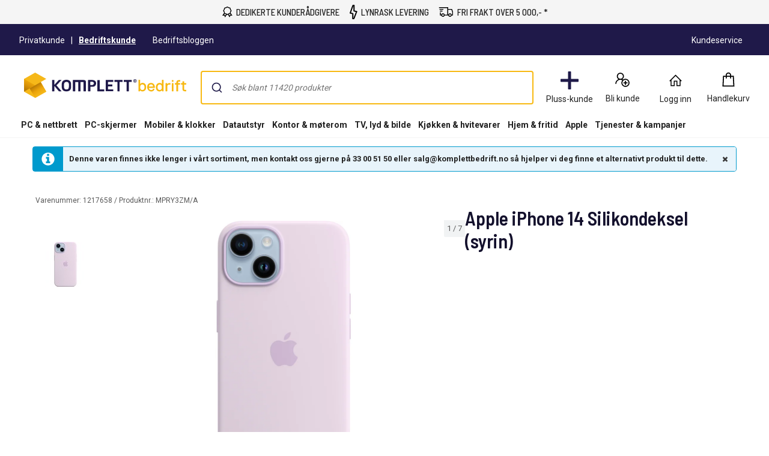

--- FILE ---
content_type: text/html; charset=utf-8
request_url: https://www.komplettbedrift.no/product/1217658
body_size: 86609
content:


<!DOCTYPE html>
<html lang="no" class="extraSpaceFeatureIsOn" data-viewmodel="Components/Layout/LayoutViewModel"
    data-bind="disableScrolling: disableScrolling, css: {'scroll-lock-sm': lockScrollOnBodySm,'scroll-lock-xs': lockScrollOnBodyXs, 'scroll-lock': lockScrollOnBody, 'megaMobileNavOpen' : megaMobileNavOpen}">

<head>
    


    <script>
        var dataLayer = dataLayer || [];

            dataLayer.push({"environment":"production"});
    </script>

<script>
    window.GTM = {
        GoogleTagManagerId: 'GTM-P8Z65RZ',
        GoogleTagManagerHost: 'stm.komplettbedrift.no'
    };
</script>
<script async src="/static/legacy/0.0.13/JSBundles/gtmdataLayer-bundle.js"></script>
           


    

<title>Apple iPhone 14 Silikondeksel (syrin) | KomplettBedrift.no</title>
<meta http-equiv="X-UA-Compatible" content="IE=edge">

    <meta name="version" content="4.7.2" />
    <meta name="title" content="Apple iPhone 14 Silikondeksel (syrin)" />
    <meta name="description" content="Apple iPhone 14 Silikondeksel (syrin)" />
    <meta name="viewport" content="width=device-width, initial-scale=1.0" />
    <meta name="format-detection" content="telephone=no" />
    <meta name="verify-v1" content="3ah3/lV0k&#x2B;37hLaCo5nt53Rfkq1oJp777TxSIE5PkhU=" />
    <meta name="verify-v1" content="pHqUvL8NIGVW5rZSTpnYCQsHRmo&#x2B;jB2KUoIGWs2X4CQ=" />
    <meta name="google-site-verification" content="rRlGLEllSOlVOUjcyz6HDwkX6Co-PDLYvVqluUX5tZ4" />
    <meta name="msapplication-navbutton-color" content="#1F1A49" />
    <meta name="msapplication-TileColor" content="#1F1A49" />
    <meta name="theme-color" content="#1F1A49" />
<meta name="referrer" content="strict-origin-when-cross-origin" />


    <meta property="og:type" content="website" />
    <meta property="og:title" content="Apple iPhone 14 Silikondeksel (syrin)" />
    <meta property="og:description" content="Apple iPhone 14 Silikondeksel (syrin)" />
    <meta property="og:image" content="https://www.komplettbedrift.no/logo/324/apple-touch-icon.png" />
<meta property="og:image" content="https://www.komplettbedrift.no/img/p/200/1217658.jpg" />
<meta property="og:image:secure_url" content="https://www.komplettbedrift.no/img/p/200/1217658.jpg" />


    <link rel="shortcut icon" href="/logo/324/favicon.ico" />
    <link rel="apple-touch-icon" href="/logo/324/apple-touch-icon.png" />

<link rel="image_src" href="/img/p/200/1217658.jpg" />



	<link rel="stylesheet" href="/static/legacy/0.0.13/Responsive/Styles/324/style-full.css" />    


<link rel="preconnect" href="https://fonts.googleapis.com">
<link rel="preconnect" href="https://fonts.gstatic.com" crossorigin>
<link rel="preload" as="style" href="https://fonts.googleapis.com/css2?family=Roboto:wght@400;500;700&family=Barlow+Semi+Condensed:wght@500;600&family=Barlow+Condensed:wght@400;500;700&display=swap">
<link rel="stylesheet" href="https://fonts.googleapis.com/css2?family=Roboto:wght@400;500;700&family=Barlow+Semi+Condensed:wght@500;600&family=Barlow+Condensed:wght@400;500;700&display=swap">


	<script
		id="CookieConsent"
		data-gcm-version="2.0"		
		data-culture="NO"
		type="text/javascript"		
		async
		src="https://policy.app.cookieinformation.com/uc.js">
	</script>



    <script src="https://cdn.optimizely.com/js/5383155302006784.js" async></script>

    <script>
        window.optimizelyPreloadDefine = window.define;
        window.define = undefined;
    </script>
    <script src="https://unpkg.com/@optimizely/optimizely-sdk@6/dist/optimizely.browser.umd.js"></script>
    <script>
        window.define = window.optimizelyPreloadDefine;
        delete window.optimizelyPreloadDefine;
        
        (function() {
            // Initialize Optimizely SDK after it has loaded
            if (window.optimizelySdk) {
                const {
                    createPollingProjectConfigManager,
                    createBatchEventProcessor,
                    createOdpManager,
                } = window.optimizelySdk;

                function getCookie(name) {
                    const match = document.cookie.match(new RegExp('(^| )' + name + '=([^;]+)'));
                    if (match) {
                        return match[2]
                    } else {
                        return null;
                    }
                }

                const SDK_KEY = "PFY4PWUTjb9bPXyiMJbGA";
                const visitorId = getCookie("optimizely_visitor_id");

                const pollingConfigManager = createPollingProjectConfigManager({
                    sdkKey: SDK_KEY,
                    datafile: window.optimizelyDatafile,
                    autoUpdate: true,
                    updateInterval: 60000,
                });

                const batchEventProcessor = createBatchEventProcessor();
                const odpManager = createOdpManager();

                const optimizelyClient  = window.optimizelySdk.createInstance({
                    projectConfigManager: pollingConfigManager,
                    eventProcessor: batchEventProcessor,
                    odpManager: odpManager,
                });

                if (!optimizelyClient && !visitorId) {
                    console.error("Error initializing Optimizely client");
                } else {
                    optimizelyClient
                        .onReady()
                        .then(() => {
                            const attributes = { storeId: "324" };
                            const user = optimizelyClient.createUserContext(visitorId, attributes);
                            if (!user) {
                                throw new Error('failed to create user context');
                            }

                            window.optimizelyUser = user;
                        })
                        .catch((err) => {
                            console.error("Error initializing Optimizely client:", err);
                        });
                }
            } else {
                console.error("Optimizely SDK failed to load");
            }
        })();
    </script>




<script data-viewmodel="PageDependentComponents/BreakpointNotifier/BreakpointNotifierViewModel"
        data-initobject="{&quot;fullResponsive&quot;:true}">
</script>

    <link rel="stylesheet" href="/static/landingpage/9.36.0/wwwroot/css/324/product-pages.css" />
<link rel="stylesheet" href="/static/addtocartpopup/0.7.35/index.css" />

    <link rel="canonical" href="https://www.komplettbedrift.no/product/1217658" />


                              <script>!function(a){var e="https://s.go-mpulse.net/boomerang/",t="addEventListener";if("True"=="True")a.BOOMR_config=a.BOOMR_config||{},a.BOOMR_config.PageParams=a.BOOMR_config.PageParams||{},a.BOOMR_config.PageParams.pci=!0,e="https://s2.go-mpulse.net/boomerang/";if(window.BOOMR_API_key="UCM38-DMTDJ-R233Y-Z9JNZ-4AQ6J",function(){function n(e){a.BOOMR_onload=e&&e.timeStamp||(new Date).getTime()}if(!a.BOOMR||!a.BOOMR.version&&!a.BOOMR.snippetExecuted){a.BOOMR=a.BOOMR||{},a.BOOMR.snippetExecuted=!0;var i,_,o,r=document.createElement("iframe");if(a[t])a[t]("load",n,!1);else if(a.attachEvent)a.attachEvent("onload",n);r.src="javascript:void(0)",r.title="",r.role="presentation",(r.frameElement||r).style.cssText="width:0;height:0;border:0;display:none;",o=document.getElementsByTagName("script")[0],o.parentNode.insertBefore(r,o);try{_=r.contentWindow.document}catch(O){i=document.domain,r.src="javascript:var d=document.open();d.domain='"+i+"';void(0);",_=r.contentWindow.document}_.open()._l=function(){var a=this.createElement("script");if(i)this.domain=i;a.id="boomr-if-as",a.src=e+"UCM38-DMTDJ-R233Y-Z9JNZ-4AQ6J",BOOMR_lstart=(new Date).getTime(),this.body.appendChild(a)},_.write("<bo"+'dy onload="document._l();">'),_.close()}}(),"".length>0)if(a&&"performance"in a&&a.performance&&"function"==typeof a.performance.setResourceTimingBufferSize)a.performance.setResourceTimingBufferSize();!function(){if(BOOMR=a.BOOMR||{},BOOMR.plugins=BOOMR.plugins||{},!BOOMR.plugins.AK){var e=""=="true"?1:0,t="",n="bu5zwxax3iaoq2lkqcpa-f-24d240778-clientnsv4-s.akamaihd.net",i="false"=="true"?2:1,_={"ak.v":"39","ak.cp":"898198","ak.ai":parseInt("420319",10),"ak.ol":"0","ak.cr":9,"ak.ipv":4,"ak.proto":"h2","ak.rid":"ac44bb4b","ak.r":47394,"ak.a2":e,"ak.m":"b","ak.n":"essl","ak.bpcip":"13.59.155.0","ak.cport":36476,"ak.gh":"23.33.84.196","ak.quicv":"","ak.tlsv":"tls1.3","ak.0rtt":"","ak.0rtt.ed":"","ak.csrc":"-","ak.acc":"","ak.t":"1768587422","ak.ak":"hOBiQwZUYzCg5VSAfCLimQ==tEpk5M0POry+3hfV91khEABLVwEP62pdoqffO7TQwZIhtp/k6vmOB/[base64]/skHJ3hHYhPkP2ROAr4IwRqrIHw+XWX72R2GHFgFSgi21GVB691Dn6tR44EvXddYo21VCRqKO7HpY+Yx5Vc4hXFYlW12aygbKT0ASKqa1AR0zTanWbjXDg4VsJxh0FcjHQ9Y=","ak.pv":"509","ak.dpoabenc":"","ak.tf":i};if(""!==t)_["ak.ruds"]=t;var o={i:!1,av:function(e){var t="http.initiator";if(e&&(!e[t]||"spa_hard"===e[t]))_["ak.feo"]=void 0!==a.aFeoApplied?1:0,BOOMR.addVar(_)},rv:function(){var a=["ak.bpcip","ak.cport","ak.cr","ak.csrc","ak.gh","ak.ipv","ak.m","ak.n","ak.ol","ak.proto","ak.quicv","ak.tlsv","ak.0rtt","ak.0rtt.ed","ak.r","ak.acc","ak.t","ak.tf"];BOOMR.removeVar(a)}};BOOMR.plugins.AK={akVars:_,akDNSPreFetchDomain:n,init:function(){if(!o.i){var a=BOOMR.subscribe;a("before_beacon",o.av,null,null),a("onbeacon",o.rv,null,null),o.i=!0}return this},is_complete:function(){return!0}}}}()}(window);</script></head>

<body class="svg">
    


    <div class="caas">
        

        <div data-viewmodel="ksc-ubo/uboService" data-bind="template: { name: 'ubo-template', foreach: ubos, lastDeletedVm: lastDeletedVm, closeLatest: closeLatest}"></div>

<script type="text/html" id="ubo-template">
    <div class="ubo" data-bind="uboKeyTrap: {keyTrap: contentRendered, scope: '.ubo-box' }, css: uboClasses">
        <div class="ubo-position-wrapper" data-bind="uboMove: { actionElement: actionElement, topLeft: topLeft}">
            
            <div class="overlay fixed" data-bind="visible: open, click: closeOnBackgroundClick, style: {&#x27;zIndex&#x27;: zIndex}" style="display:none"></div>
           
            <div class="ubo-center-position-wrapper" data-bind="style: {'zIndex': (zIndex+1)}">
                <div class="ubo-box scroll" data-bind="style: {'zIndex': (zIndex+1)},
                                        positionCalculator: {
                                                             actionElement: actionElement,
                                                             topLeft: topLeft,
                                                             open: open,
                                                             id: id,
                                                             ubos: uboService.ubos,
                                                             screenIsXs: screenIsXs,
                                                             contentRendered: contentRendered,
                                                             neverOpenUpwards: neverOpenUpwards
                                        }">
                    <div class="ubo-header">
                        <strong class="ubo-header-text" data-bind="text: header"></strong>
                        <a class="ubo-close-button" title="Lukk" href="" data-bind="visible: !isOkCancelDialog,
                                                               click: close,
                                                               uboOnKeyUp: { 'name': 'uboClose', 'do': closeLatest,'key': 27, when: !isOkCancelDialog }" aria-label="Lukk">
                            <span class="ubo-close-icon"></span>
                        </a>
                    </div>
                    <div class="ubo-content" data-bind="component: { name: componentId,
                                                            params: {
                                                                uboService: uboService
                                                            }
                                                        }, uboContentRendered: contentRendered ">
                    </div>
                    <div class="ubo-modal-footer" style="display: none;" data-bind="if: isOkCancelDialog, visible: isOkCancelDialog">
                        <a class="btn-medium flat pull-left cancel" href="" data-bind="click: cancel, uboNonEmptyText: cancelButtonString">Avbryt</a>
                        <a class="btn-medium flat pull-right" href="" data-bind="click: accept, uboNonEmptyText: acceptButtonString, hasfocus: true">Bekrefte</a>
                    </div>
                </div>
            </div>
        </div>
    </div>
</script>
        
<style>
/* Critical CSS - Layout styles to prevent CLS while stylesheet loads */
/* Normalize base */
html{line-height:1.15;-webkit-text-size-adjust:100%}
body,html{display:flex;flex-direction:column;position:relative;scroll-behavior:smooth}
*{font-family:"Roboto","Roboto Fallback",Arial,sans-serif;box-sizing:border-box}
body{font-size:13px;margin:0;background-color:#fff;color:#222}
.caas{flex:0 0 auto}
.caas .container{margin-left:auto;margin-right:auto;padding-left:15px;padding-right:15px;}
.hidden{display:none}
#caas-header{position:relative;z-index:157}
.navigation-header{display:none;position:relative;margin-bottom:8px;background-color:#fff;border-radius:1px}
@media(min-width:992px){.navigation-header{display:block}}
.caas__header{margin:auto;display:flex;flex-direction:column;font-family:"Roboto","Roboto Fallback",Arial,sans-serif}
.caas__header .header__row{display:flex;align-items:center;justify-content:center}
@media(min-width:992px){.caas__header .header__wrapper--top{padding-top:2px}}
.caas__header .header__wrapper--top .marketing__row--top{max-width:1200px;width:100%;display:flex;align-items:center;height:50px;border-bottom:1px solid #f5f5f5}
@media(min-width:1750px){.caas__header .header__wrapper--top .marketing__row--top{max-width:1440px}}
@media(min-width:2078px){.caas__header .header__wrapper--top .marketing__row--top{max-width:1728px}}
.caas__header .header__wrapper--top .marketing__row--top .marketing-links-container{display:flex;width:100%}
.caas__header .header__wrapper--top .marketing__row--top .marketing-links-container a{font-size:14px;margin:0 15px;padding:5px;color:inherit}
.caas__header .header__wrapper--top .marketing__row--top .marketing-links-container a:last-child{margin-left:auto}
.caas__header .header__wrapper--top .header__row--top{max-width:1200px;width:100%;display:flex;justify-content:space-between;align-items:center;margin-top:16px}
@media(min-width:1750px){.caas__header .header__wrapper--top .header__row--top{max-width:1440px}}
@media(min-width:2078px){.caas__header .header__wrapper--top .header__row--top{max-width:1728px}}
.caas__header .header__wrapper--top .header__row--top .icon-button{width:88px}
.caas__header .header__logo{margin-right:8px;padding-left:16px}
.caas__header .header__logo--wrapper{display:flex;min-height:50px}
.caas__header .header__logo--image{height:auto;object-fit:scale-down}
.caas__header .header__menu{display:flex;justify-content:flex-end;margin-top:8px}
.caas__header .header__wrapper--bottom{background-color:#fff}
@media(min-width:992px){.caas__header .header__wrapper--bottom{border-bottom:1px solid #f5f5f5;margin-top:8px}}
.caas__header .header__wrapper--bottom .header__row--bottom{width:100%;max-width:1200px;position:relative;justify-content:space-between}
@media(min-width:1750px){.caas__header .header__wrapper--bottom .header__row--bottom{max-width:1440px}}
@media(min-width:2078px){.caas__header .header__wrapper--bottom .header__row--bottom{max-width:1728px}}
@media(min-width:992px){#caas-header>.universal-selling-points--wrapper{display:flex}}
.universal-selling-points--wrapper a{color: #222;font-weight:500;}
.universal-selling-points--wrapper{position:relative;display:flex;gap:8px;justify-content:center;background:#f5f5f5;font-size:15px}
.universal-selling-points--item{display:flex;align-items:center;color:#222;line-height:24px;text-transform:uppercase;padding:8px}
.universal-selling-points--link{margin-bottom:0;padding:0 0 0 6px}
.universal-selling-points--link span:first-of-type{display:block}
.universal-selling-points--link span:last-of-type{display:none}
@media(max-width:991px){.universal-selling-points--link span:first-of-type{display:none}.universal-selling-points--link span:last-of-type{display:block}}
.mobile-navigation{display:flex;flex-direction:column;position:fixed;inset:0 0 auto 0;z-index:100}
@media(min-width:992px){.mobile-navigation{display:none}}
.mobile-navigation>nav{display:flex;align-items:center;justify-content:center;background-color:#fff;height:64px}
.mobile-navigation>nav>div{display:flex;align-items:center;padding:0;flex-grow:1;max-width:800px}
@media(min-width:400px){.mobile-navigation>nav>div{padding:0 16px}}
.mobile-navigation>nav>div>button,.mobile-navigation>nav>div>a:not(.logo){background:none;border:none;padding:8px;margin:4px;display:flex;align-items:center;justify-content:center;cursor:pointer}
.mobile-navigation>nav>div>button>svg,.mobile-navigation>nav>div>a:not(.logo)>svg{height:24px;width:24px}
.mobile-navigation>nav>div>a.logo{margin:0 auto;display:flex;align-items:center;padding:8px;flex-shrink:1}
.mobile-navigation>nav>div>a.logo>img{height:24px;max-width:100%}
@media(min-width:600px){.mobile-navigation>nav>div>a.logo>img{height:32px}}
.search-container{flex-grow:1;width:100%;max-width:816px}
@media(min-width:992px){.search-container{max-width:900px}}
.search-container .search-input{display:flex;flex-direction:column}
.search-container .search-input .autocomplete{z-index:2;padding:0;background-color:#fff;border-top-left-radius:8px;border-top-right-radius:8px;margin:8px}
@media(min-width:992px){.search-container .search-input .autocomplete{padding:16px 16px 0;margin:-16px 0 0}}
.icon-button{display:flex;flex-direction:column;align-items:center;cursor:pointer;text-decoration:none;border:none;background-color:transparent}
.icon-button__container{height:30px;width:30px;display:flex;align-items:center;justify-content:center}
.icon-button__label{color:#222;font-weight:400;font-size:14px;line-height:24px;margin-top:4px;white-space:nowrap}
@media(max-width:599px){.hide-xs{display:none!important}}
@media(min-width:600px)and(max-width:991px){.hide-sm{display:none!important}}
@media(min-width:992px)and(max-width:1199px){.hide-md{display:none!important}}
@media(min-width:1200px){.hide-lg{display:none!important}}
.b2c-b2b-selector{display:flex;justify-content:center;font-size:14px;margin:8px}
.b2c-b2b-selector a{color:inherit!important}
.b2c-b2b-selector .seperator{margin:0 10px}
.b2c-b2b-selector .chosenButton{text-decoration:underline;font-weight:bold}
@media(max-width:991px){.b2c-b2b-selector{justify-content:space-evenly;padding:16px 0;margin:0}}
.slidein-benefit-button--wrapper{flex:1;float:right}
.slidein-benefit-button--wrapper-mobile{display:flex;flex:1 1 auto;position:relative}
.drawer-container{position:fixed;bottom:0;top:0;right:0;background:#fff;transform:translateX(105%);z-index:1003;width:480px}
.slidein-benefit-button--button{background-color:#46c6d9;border:none;cursor:pointer;border-radius:5px;color:#000;height:32px;display:flex;padding:3px 4px;flex:1 0 auto;align-items:center}
.slidein-benefit-button--label{font-size:13px;line-height:1;margin:0 4px;white-space:nowrap}
.accessibility-hidden{clip:rect(1px,1px,1px,1px);clip-path:inset(50%);height:1px;width:1px;margin:-1px;overflow:hidden;padding:0;position:absolute}
</style>

<link rel="preload" href="/static/caas/4.7.2/dist/styles_324.css" as="style" fetchpriority="high" onload="this.onload=null;this.rel='stylesheet'">
<noscript><link rel="stylesheet" href="/static/caas/4.7.2/dist/styles_324.css"></noscript>

<div id="caas-header"><link rel="preload" as="image" href="/caas/resources/big-ajax-loader.gif"/><div><div style="display:none" class="overlay-caas "></div></div><span></span><div class="universal-selling-points--wrapper usp-ab4"><div class="universal-selling-points--item"><svg width="18" height="18" viewBox="0 0 18 18" fill="none" role="img" aria-label="Price Match Icon"><path d="M9.40909 0C8.9764 0 8.54641 0.146034 8.17592 0.411058L7.02928 1.21154L5.70957 1.38462H5.68794L5.6663 1.40625C4.78469 1.60367 4.08968 2.29868 3.89226 3.18029L3.87063 3.20192V3.22356L3.69755 4.5649L2.89707 5.60337L2.87544 5.625V5.64663C2.39136 6.42007 2.36973 7.41797 2.89707 8.15625L3.71919 9.30289L3.93553 10.4928L1.70717 13.8894L0.993225 14.9495H4.30332L5.1038 16.8101L5.6014 18L6.31534 16.9183L8.50044 13.6298C9.08728 13.8705 9.74984 13.8921 10.3177 13.6298L12.5028 16.9183L13.2168 18L13.7144 16.8101L14.5149 14.9495H17.825L17.111 13.8894L14.9476 10.601L15.1206 9.30289L15.9211 8.15625L15.9427 8.13462V8.11298C16.4268 7.33954 16.4485 6.36328 15.9211 5.625L15.1206 4.47837L14.861 3.18029H14.8826C14.8799 3.16406 14.8637 3.15325 14.861 3.13702C14.7366 2.23107 14.02 1.49549 13.1086 1.38462H13.087L11.7889 1.21154L10.6423 0.411058C10.2718 0.146034 9.84178 0 9.40909 0ZM9.40909 1.40625C9.56865 1.40625 9.7255 1.45493 9.84178 1.53606L11.075 2.42308L11.2264 2.53125L11.3995 2.55288L12.9139 2.76923H12.9355C13.2465 2.80439 13.4629 3.02073 13.498 3.33173V3.375L13.7793 4.91106L13.8009 5.0625L13.9091 5.19231L14.7961 6.42548C14.9611 6.65535 14.9827 7.04477 14.7745 7.3774L13.8009 8.74039L13.7793 8.91346L13.5629 10.4279V10.4495C13.5494 10.5631 13.5116 10.6686 13.4548 10.7524L13.4115 10.774V10.7957C13.3114 10.9147 13.1735 10.9931 13.0004 11.012H12.9572L11.3778 11.2933L11.2048 11.3149L11.075 11.4231L9.84178 12.3101C9.61192 12.4751 9.20086 12.4967 8.86823 12.2885L7.74323 11.4231L7.61342 11.3149L7.41871 11.2933L5.90428 11.0769H5.88265C5.66901 11.0526 5.50404 10.9417 5.40669 10.774C5.36342 10.6983 5.33097 10.6091 5.32015 10.5144V10.4712L5.0389 8.89183L5.01726 8.71875L4.90909 8.58894L4.02207 7.35577C3.85711 7.1259 3.83547 6.71484 4.04371 6.38221L4.90909 5.25721L5.01726 5.1274L5.0389 4.93269L5.23361 3.48317C5.23631 3.47236 5.25254 3.47236 5.25524 3.46154C5.34178 3.1235 5.60951 2.85577 5.94755 2.76923C5.95837 2.76653 5.95837 2.7503 5.96919 2.7476L7.41871 2.55288L7.59178 2.53125L7.74323 2.42308L8.9764 1.53606C9.09268 1.45493 9.24954 1.40625 9.40909 1.40625ZM14.1903 11.9423L15.2504 13.5649H13.5846L13.4115 13.9976L12.9355 15.101L11.4644 12.851L11.7889 12.613L13.1519 12.375V12.3966C13.1681 12.3939 13.1789 12.3777 13.1951 12.375C13.5683 12.3236 13.9064 12.1668 14.1903 11.9423ZM4.62784 11.9639C4.92261 12.229 5.29851 12.4129 5.70957 12.4615C5.71768 12.4615 5.72309 12.4615 5.73121 12.4615L7.05092 12.6346L7.3538 12.8726L5.88265 15.101L5.40669 13.9976L5.23361 13.5649H3.56774L4.62784 11.9639Z" fill="black"></path></svg><a href="https://www.komplettbedrift.no/kundeservice/" class="universal-selling-points--link"><span>Dedikerte kunderådgivere</span><span>Dedikert hjelp</span></a></div><div class="universal-selling-points--item"><svg width="14" height="24" viewBox="0 0 14 24" fill="none" role="img" aria-label="Open purchase Icon"><path d="M7.79175 2V1.5H7.29175H7.19019H6.83725L6.71906 1.83255L2.82062 12.8013L2.63618 13.3202L3.17048 13.4538L6.79175 14.3591V22V22.5H7.29175H7.39331H7.73504L7.85916 22.1816L11.7576 12.1816L11.9638 11.6526L11.413 11.5149L7.79175 10.6096V2ZM1.32549 14.0236L1.87612 12.4683L1.87636 12.4677L5.77843 1.49577L5.77847 1.49567L6.13281 0.5H8.79175V9.4375V9.82789L9.17048 9.92257L13.3074 10.9568L12.6892 12.545L12.6891 12.5452L8.79074 22.545L8.7907 22.5451L8.41868 23.5H5.79175V15.5312V15.1409L5.41302 15.0462L2.92885 14.4251L2.92864 14.4251L1.32549 14.0236Z" fill="black" stroke="black"></path></svg><a href="https://www.komplettbedrift.no/kundeservice/ofte-stilte-spoersmaal/frakt-og-levering/" class="universal-selling-points--link"><span>Lynrask levering</span><span>Lynrask levering</span></a></div><div class="universal-selling-points--item"><svg width="25" height="18" viewBox="0 0 28 18" fill="none" role="img" aria-label="Free delivery Icon"><path d="M0.824951 0V1.63636H16.3704V13.9091H11.3335C10.9691 12.5028 9.7035 11.4545 8.18859 11.4545C6.67367 11.4545 5.40805 12.5028 5.0437 13.9091H4.09768V9.81818H2.46131V15.5455H5.0437C5.40805 16.9517 6.67367 18 8.18859 18C9.7035 18 10.9691 16.9517 11.3335 15.5455H18.1346C18.499 16.9517 19.7646 18 21.2795 18C22.7944 18 24.06 16.9517 24.4244 15.5455H27.0068V8.87216L26.9556 8.74432L25.3193 3.83523L25.1403 3.27273H18.0068V0H0.824951ZM1.64313 3.27273V4.90909H9.00677V3.27273H1.64313ZM18.0068 4.90909H23.9642L25.3704 9.10227V13.9091H24.4244C24.06 12.5028 22.7944 11.4545 21.2795 11.4545C19.7646 11.4545 18.499 12.5028 18.1346 13.9091H18.0068V4.90909ZM2.46131 6.54545V8.18182H7.37041V6.54545H2.46131ZM8.18859 13.0909C9.10265 13.0909 9.82495 13.8132 9.82495 14.7273C9.82495 15.6413 9.10265 16.3636 8.18859 16.3636C7.27453 16.3636 6.55222 15.6413 6.55222 14.7273C6.55222 13.8132 7.27453 13.0909 8.18859 13.0909ZM21.2795 13.0909C22.1936 13.0909 22.9159 13.8132 22.9159 14.7273C22.9159 15.6413 22.1936 16.3636 21.2795 16.3636C20.3654 16.3636 19.6431 15.6413 19.6431 14.7273C19.6431 13.8132 20.3654 13.0909 21.2795 13.0909Z" fill="black"></path></svg><a href="https://www.komplettbedrift.no/kundeservice/ofte-stilte-spoersmaal/frakt-og-levering/#content_h2_levering-bedriftsadresse" class="universal-selling-points--link"><span>Fri frakt over 5 000,- *</span><span>Fri frakt*</span></a></div></div><header class="navigation-header navigation-header-ab4"><section class="caas__header header__row--top"><div class="header__row header__wrapper--top marketing-bar-b2b"><div class="marketing__row--top hide-xs hide-sm"><div class="b2c-b2b-selector b2b"><a data-testid="header-store-link-private" class="" href="https://www.komplett.no/?utm_source=komplettbedrift.no&amp;utm_medium=referral"><span>Privatkunde</span></a><div class="seperator">|</div><a data-testid="header-store-link-business" class="chosenButton" href="/"><span>Bedriftskunde</span></a></div><div class="marketing-links-container"><a href="https://blogg.komplettbedrift.no/"><span>Bedriftsbloggen</span></a><a href="/kundeservice"><span>Kundeservice</span></a></div><div style="flex-grow:1"></div></div></div><div class="header__row header__wrapper--top"><div class="header__row--top"><div class="header__logo--wrapper"><a href="/" class="header__logo" data-automationid="headerMenu.logo"><picture><source media="(min-width: 992px)" srcSet="/logo/324/logo_b2c.svg"/><source media="(max-width: 992px)" srcSet="/logo/324/no_payoff/logo_b2c.svg"/><img class="header__logo--image" src="/logo/324/logo_b2c.svg" alt="Til forsiden" height="43" width="270"/></picture></a></div><div class="search-container" data-testid="searchBar-container"><div class="search-input"><div class="autocomplete" id="autocomplete"></div><div class="searchPanel" id="panel"></div></div></div><nav class="hide-xs hide-sm header__menu"><button type="button" class="icon-button" data-automationid="headerMenu.benefitIconButton" data-testid="headerMenu.benefitIconButton" rel="nofollow"><div class="icon-button__container"><svg width="32" height="32" viewBox="0 0 32 32" fill="none" xmlns="http://www.w3.org/2000/svg" role="img" aria-label="Club Icon"><rect x="13.3333" width="5.33333" height="32" rx="1" fill="#1F1A49"></rect><rect y="13.3333" width="32" height="5.33333" rx="1" fill="#1F1A49"></rect></svg></div><span aria-label="Bedrift+" class="icon-button__label">Pluss-kunde</span></button><aside class="drawer-container " inert="" aria-hidden="true" aria-modal="true" aria-expanded="false"><div data-testid="loyalty.club.slidein" class="benefit-v2-menu" role="dialog" aria-modal="true" aria-labelledby="club-slidein-header" aria-describedby="club-slidein-content"><header class="benefit-v2-menu__header business" id="club-slidein-header"><div class="benefit-v2-menu__header--wrapper"><div class="benefit-v2-menu__header--wrapper__title"><span class="benefit-v2-menu__header--wrapper__header-title">Bedrift+</span></div><button class="benefit-v2-menu__close-button" aria-label="Lukk melding" type="button"><svg width="16" height="16" viewBox="0 0 16 16" role="img" aria-label="Close Icon"><path fill="#333" d="M13.957 3.457l-1.414-1.414-4.543 4.543-4.543-4.543-1.414 1.414 4.543 4.543-4.543 4.543 1.414 1.414 4.543-4.543 4.543 4.543 1.414-1.414-4.543-4.543z"></path></svg></button></div></header><div class="benefit-v2-menu__body-container" id="club-slidein-content"><div role="status" aria-live="polite" aria-label="Lasting"><img class="benefit-v2-menu__loader" src="/caas/resources/big-ajax-loader.gif" alt="" aria-hidden="true"/><span class="accessibility-hidden">Lasting</span></div></div></div></aside><a class="icon-button " href="/login/register?type=business" data-automationid="headerMenu.registration" data-testid="headerMenu.registration"><div class="icon-button__container"><svg xmlns="http://www.w3.org/2000/svg" width="33" height="32" viewBox="0 0 33 32" fill="none" role="img" aria-label="New User Icon"><path d="M12.7857 3C9.20564 3 6.28571 5.91992 6.28571 9.5C6.28571 11.738 7.42829 13.7257 9.15848 14.8973C5.84682 16.3192 3.5 19.6055 3.5 23.4286H5.35714C5.35714 19.3153 8.67243 16 12.7857 16C14.0625 16 15.2522 16.3337 16.2969 16.8996C15.2667 18.1763 14.6429 19.8086 14.6429 21.5714C14.6429 25.6629 17.9799 29 22.0714 29C26.1629 29 29.5 25.6629 29.5 21.5714C29.5 17.4799 26.1629 14.1429 22.0714 14.1429C20.4501 14.1429 18.9411 14.6761 17.7188 15.5647C17.3089 15.3072 16.8627 15.0896 16.4129 14.8973C18.1431 13.7257 19.2857 11.738 19.2857 9.5C19.2857 5.91992 16.3658 3 12.7857 3ZM12.7857 4.85714C15.361 4.85714 17.4286 6.92467 17.4286 9.5C17.4286 12.0753 15.361 14.1429 12.7857 14.1429C10.2104 14.1429 8.14286 12.0753 8.14286 9.5C8.14286 6.92467 10.2104 4.85714 12.7857 4.85714ZM22.0714 16C25.1582 16 27.6429 18.4847 27.6429 21.5714C27.6429 24.6582 25.1582 27.1429 22.0714 27.1429C18.9847 27.1429 16.5 24.6582 16.5 21.5714C16.5 18.4847 18.9847 16 22.0714 16ZM21.1429 17.8571V20.6429H18.3571V22.5H21.1429V25.2857H23V22.5H25.7857V20.6429H23V17.8571H21.1429Z" fill="black"></path></svg></div><span aria-label="Bli kunde" class="icon-button__label   undefined">Bli kunde</span></a><div class="user-profile__wrapper"><button class="user-profile__container icon-button hide-xs" type="button" data-automationid="headerMenu.userProfile" data-testid="headerMenu.userProfile" aria-label="Min side"><div class="icon-button__container"><svg xmlns="http://www.w3.org/2000/svg" width="25" height="25" viewBox="0 0 25 25" fill="none" role="img" aria-label="New User Icon"><path d="M12.5 2.44531L11.9609 2.96094L2.21094 12.7109L3.28906 13.7891L4.25 12.8281V21.5H11V14H14V21.5H20.75V12.8281L21.7109 13.7891L22.7891 12.7109L13.0391 2.96094L12.5 2.44531ZM12.5 4.57812L19.25 11.3281V20H15.5V12.5H9.5V20H5.75V11.3281L12.5 4.57812Z" fill="black"></path></svg></div><span class="icon-button__label" data-hj-suppress="true"></span></button></div><a href="/cart" class="icon-button small-cart__caas" data-automationid="headerMenu.cart" data-testid="headerMenu.cart" rel="nofollow"><div class="icon-button__container"><svg xmlns="http://www.w3.org/2000/svg" width="32" height="32" viewBox="0 0 33 32" fill="none" role="img" aria-label="Cart Icon"><path d="M17 2.5C14.2694 2.5 12.0282 4.75391 12.0282 7.5V8.5H7.11864L7.0565 9.4375L6.06215 27.4375L6 28.5H28L27.9379 27.4375L26.9435 9.4375L26.8814 8.5H21.9718V7.5C21.9718 4.75391 19.7306 2.5 17 2.5ZM17 4.5C18.6469 4.5 19.9831 5.84375 19.9831 7.5V8.5H14.0169V7.5C14.0169 5.84375 15.3531 4.5 17 4.5ZM8.98305 10.5H12.0282V13.5H14.0169V10.5H19.9831V13.5H21.9718V10.5H25.0169L25.887 26.5H8.11299L8.98305 10.5Z" fill="black"></path></svg></div><span aria-label="Handlekurv" class="icon-button__label" data-testid="smallcart-price">Handlekurv</span><span class="accessibility-hidden">Handlekurv<!-- -->: <!-- -->0<!-- --> <!-- -->Produkter<!-- --> (<!-- -->Handlekurv<!-- -->)</span></a></nav></div></div><div class="header__row header__wrapper--bottom"><div class="header__row header__row--bottom"><div class="megaMenu-container__root hide-sm hide-xs"></div></div></div></section></header></div>
    </div>

    
<div data-viewmodel="static/landingpage/9.36.0/Pages/ProductPage/ProductPageViewModel" style="position: relative">
    <!-- ko insertHtml: productPageHtml --><!-- /ko -->
    <!-- ko if: !productPageHtml() -->
    


<script>
    var dataLayer = dataLayer || [];

        dataLayer.push({"productId":"1217658","ecomm_prodid":"1217658","ecomm_pagetype":"product","ecomm_totalvalue":0.0,"ecomm_shelfPrice":0.0});

    window.IGLOO = window.IGLOO || {
        "enable_rip" : true,                 // Enable Real IP protection.
        "enable_flash" : false,              // Disable flash
        "install_flash" : false,             // Don't ask user to install flash
        "loader" : {
            "version" : "general5",            // Non-experimental 5.x updates
            "fp_static" : true                // Don't load 1st party resources
        }
    };

</script>


<div
    data-viewmodel="static/landingpage/9.36.0/Views/Shared/Components/AddToCartPopup/AddToCartPopupViewModel"
    style="display: none"
    id="addtocartpopup-strings"
    data-initObject='{&quot;isAddToCartDrawer&quot;:true}'>
</div>
<div id="addtocartpopup">
    <div id="addtocartpopup-modal-container"></div>
</div>

<script data-viewmodel="PageDependentComponents/RichRelevance/RichRelevance"
        data-initobject="{&quot;pageData&quot;:{&quot;pageType&quot;:&quot;Item&quot;,&quot;itemPageDataModel&quot;:{&quot;id&quot;:&quot;1217658&quot;,&quot;name&quot;:&quot;Apple iPhone 14 Silikondeksel (syrin)&quot;,&quot;categoryId&quot;:&quot;&quot;},&quot;recsPlacementIds&quot;:[&quot;recs_bundle&quot;,&quot;recs_top&quot;,&quot;recs_accessories&quot;],&quot;promoPlacementIds&quot;:[&quot;promo1&quot;],&quot;requestContext&quot;:{&quot;storeId&quot;:&quot;324&quot;,&quot;isBeta&quot;:false,&quot;showAsNetPrices&quot;:true}},&quot;isEnabled&quot;:true}">
</script>

<main id="MainContent" class="caas caas__body">
    

        <div data-viewmodel="static/landingpage/9.36.0/Pages/ProductPage/Components/SegmentChooser/SegmentChooserViewModel"
             data-initobject="{&quot;sku&quot;:&quot;1217658&quot;,&quot;storeId&quot;:&quot;324&quot;,&quot;uboHeader&quot;:&quot;Vennligst velg bedrift eller privatperson&quot;}"></div>

    
<div id="comparison-widget"
     class="comparison-widget-wrapper"
     data-bind="
         attr: { tabindex: isVisible() ? 0 : -1 }
    "
     data-viewmodel="static/landingpage/9.36.0/Pages/ProductPage/Components/ComparisonWidget/ComparisonWidgetViewModel"
>
    <div class="comparison-widget-mobile">
        <div class="comparison-widget is-hidden"
             data-bind="css: { 'is-hidden': !isVisible() }">
            <div class="comparison-widget__body">
                <div class="comparison-widget__scroll">
                    <div class="comparison-widget__products"
                         data-bind="foreach: products,
                             css: {
                                 'transition': isMinimized(),
                                 'is-hidden': isMinimizedThrottled()
                             }">
                        <div class="comparison-widget__product"
                             data-bind="css: { 'is-hidden': hidden() || isMinimized() }">
                            <button class="remove-button" data-bind="click: removeElement, attr: { tabindex: isMinimized() ? -1 : 0 }"
                                    aria-label="Fjern">
                                <komplett-icon icon="x"></komplett-icon>
                            </button>
                            <img src="[data-uri]" 
                                 data-bind="attr: { src: image, alt: name }" alt="Sammenlign" />
                        </div>
                    </div>
                </div>
                <div class="comparison-widget__link"
                     data-bind="css: {
                        'transition': isMinimized(),
                        'is-hidden': isMinimizedThrottled()
                     }">
                    <a data-bind="attr: {'href': compareLink()}">
                        <div class="btn-medium comparison-widget__button primary background-transition">
                            Sammenlign
                        </div>
                    </a>
                </div>
            </div>
        </div>
    </div>
    <div class="comparison-widget-desktop">
        <div class="comparison-widget is-hidden"
             data-bind="css: { 'is-hidden': !isVisible() }, style: { height: currentHeight }">
            <div class="comparison-widget__wrapper"
                 data-bind="measureHeight: { value: measureHeight }">
                <div class="comparison-widget__body">
                    <div class="comparison-widget__products"
                         data-bind="foreach: products,
                         css: {
                             'transition': isMinimized(),
                             'is-hidden': isMinimizedThrottled()
                         }">
                        <div class="comparison-widget__product"
                             data-bind="css: { 'is-hidden': hidden() || isMinimized() }">
                            <button class="remove-button"
                                    data-bind="click: removeElement,
                                    attr: {
                                        tabindex: isMinimized() ? -1 : 0,
                                        'aria-label': 'Fjern ' + name
                                    }">
                                <komplett-icon icon="x"></komplett-icon>
                            </button>
                            <img src="[data-uri]"
                                 data-bind="attr: { src: image, alt: name }" alt="Sammenlign" />
                            <span data-bind="text: name"></span>
                        </div>
                    </div>
                    <div class="comparison-widget__placeholder"
                         data-bind="text: minimizedText,
                         css: {
                             'transition': !isMinimized(),
                             'is-hidden': !isMinimizedThrottled()
                         }">
                    </div>
                    <div class="comparison-widget__controls">
                        <div class="comparison-widget__open" data-bind="css: { transition: isMinimized() }">
                            <button class="comparison-widget__controls-minimize"
                                    data-bind="click: minimize, attr: { 'aria-label': isMinimized() ? 'Utvid sammenlignings modulen' : 'Minimer sammenlignings modulen' }">
                                <komplett-icon icon="chevron" class="closed" data-bind="visible: !isMinimized()"></komplett-icon>
                                <komplett-icon icon="chevron" class="open" data-bind="visible: isMinimized()"></komplett-icon>
                            </button>
                            <div class="comparison-widget__link comparison-widget__link--closed"
                                 data-bind="css: {
                                'transition': !isMinimized(),
                                'is-hidden': !isMinimizedThrottled()
                             }">
                                <a data-bind="attr: {'href': compareLink(), tabindex: !isMinimized() ? -1 : 0 }">
                                    <div class="btn-small background-transition">
                                        G&#xE5; til sammenligning
                                    </div>
                                </a>
                            </div>
                        </div>
                        <div class="comparison-widget__link"
                             data-bind="css: {
                                'transition': isMinimized(),
                                'is-hidden': isMinimizedThrottled()
                             }">
                            <a data-bind="attr: {'href': compareLink(), tabindex: isMinimized() ? -1 : 0 }">
                                <div class="btn-small primary background-transition">
                                    Sammenlign
                                </div>
                            </a>
                        </div>
                    </div>
                </div>
            </div>
        </div>
    </div>
</div>

    <div class="no-bs-center maincontent-container container main-body ignore-gutter-xs product-page-boxes">
        <div class="breadcrumbs-wrapper breadcrumbs-product-page">
            
    <komplett-navigation-path
        data='{"links":[{"title":"Forsiden","link":"/"}],"breadCrumbsForGoogleTagManager":"Forsiden","here":"Apple iPhone 14 Silikondeksel (syrin)","pageName":"product-page","multipleChoiceText":"Flervalg","showCurrentLocationOnSmallScreens":false}'
    ></komplett-navigation-path>
<script id="breadcrumbsScript" data-model="{&quot;breadCrumb&quot;:&quot;Forsiden&quot;}">
    var scriptTag = document.getElementById("breadcrumbsScript");
    var model = JSON.parse(scriptTag.getAttribute("data-model"));

    var dataLayer = dataLayer || [];
    dataLayer.push(model);
</script>
        </div>

        <div class="responsive-content-wrapper">
            
<div data-viewmodel="ksc-alert/ViewModel" class="alert-wrapper clearfix product-box-card"
     >
    <div>
            <div class="row ksc-alert no-gutter ksc-alert-info" tabindex="-1">
                <div class="alert-header">
                    <div class="icon-wrapper">
                        <div class="icon ksc-alert-info-icon"></div>
                    </div>
                </div>
                <div class="alert-content">
                    <div><b>Denne varen finnes ikke lenger i vårt sortiment, men kontakt oss gjerne på 33 00 51 50 eller salg@komplettbedrift.no så hjelper vi deg finne et alternativt produkt til dette.</b></div>
                    <a href="#" onclick="this.parentElement.parentElement.remove()" class="close-button" aria-label="Lukk">
                        <span class="ksc-alert-close-icon"></span>
                    </a>
                </div>
            </div>
        <!-- ko foreach: alerts -->
        <div class="row ksc-alert no-gutter" tabindex="-1" data-bind="css: alertLevelClass, visible: isVisible, hasFocus: hasFocus" style="display: none">
            <div class="alert-header">
                <div class="icon-wrapper">
                    <div class="icon" data-bind="css: iconClass"></div>
                </div>
            </div>
            <div class="alert-content">
                <div data-bind="html:message"></div>
                <a href="#" data-bind="click: closeAlert" class="close-button" aria-label="Lukk">
                    <span class="ksc-alert-close-icon"></span>
                </a>
            </div>
        </div>
        <!-- /ko -->
    </div>
</div>
            
<script type="application/ld+json">
    {
        "@context": "https://schema.org/",
        "@type": "Product",
        "name": "Apple iPhone 14 Silikondeksel (syrin)",
        "image": "https://www.komplettbedrift.no/img/p/1200/1217658.jpg",
        "description": "",
        "sku": "1217658",
        "mpn": "MPRY3ZM/A",
        "brand":
        {
            "@type": "Brand",
            "name": "APPLE"
        },
        "offers":
        {
            "@type": "Offer",
            "url": "https://www.komplettbedrift.no/product/1217658",
                "priceCurrency": "NOK",
                "price": "0.00",
            "availability": "http://schema.org/Discontinued",
            "seller":
            {
                "@type": "Organization",
                "name": "Komplett"
            }
        }
    }
</script>
            
            <div style="display: none" data-bind="visible: isLoading" class="product-page__loader">
                <div class="throbber">
                    <svg class="circular">
                        <circle class="path" cx="15" cy="15" r="12"/>
                    </svg>
                </div>
            </div>

            <div class="product-page" >
                <div class="product-drawer-overlay hide-drawer" id="product-drawer">
                    <div id="product-drawer-content" class="contents">

                    </div>
                </div>
                
                <section class="product-main-info row product-box-card-no-top">
                    <div class="col-xs-12">
                        


<section class="product-main-info__header product-main-info__header--variants">
    <div class="productMainInfo-flexLayout">
        <div class="productMainInfo-flexLayout__left-section">
            <div class="productNumber-flex desktop">
                


    <div class="product-main-info-partnumber-store">
        <span>Varenummer: </span>
        <span itemprop="sku">1217658</span>

            <span class="product-main-info-partnumber-manufacturer hide-xs">
                <span> / Produktnr.:</span>
                <span itemprop="mpn">MPRY3ZM/A</span>
            </span>

            <span hidden class="product-main-info-partnumber-gtin">
                <span itemprop="gtin">194253416081</span>
            </span>
    </div>
            </div>
            
            <div class="socialProofAndManufacturer">
                <div class="socialProof-flex">

<span class="social_proof">
    <span class="default"></span>
</span>

<script>
    const getWidgetData = async () => {
        const apiUrl = "https://func-komplett-marketing-socialproof-prod.azurewebsites.net/api";
        const materialNumber = window.location.pathname.split('/')[2];

        return fetch(apiUrl + "/socialproof/324/" + materialNumber)
            .then(function(result){
                return result.json();
            });
    }
    
    const loadWidgetData = async () => {
        const widgetData = await getWidgetData();

        if (!widgetData || !widgetData.text || !widgetData.type) {
            return;
        }

        const socialProofDiv = document.querySelector('.social_proof');
        const iconDiv = socialProofDiv.firstElementChild;

        iconDiv.className = widgetData.type;
        socialProofDiv.insertAdjacentHTML('beforeend', widgetData.text);
        socialProofDiv.style.display = 'flex';
        
    }

    if (window.location.pathname.includes("/product/")) {
        loadWidgetData();

        document.addEventListener('remountAddToCartPopup', () => {
            loadWidgetData();
        });
    }
</script>                </div>
                
                <div class="productManufacturer-flex desktop">
                    <div class="manufacturer-image-wrapper">
                        
                    </div>
                </div>
            </div>
            
            <div class="productCarusel-flex">
                <div class="product-main-info__image">
                    
<div class="product-images">

    <div style="display:none;" aria-hidden="false">
        <p>Flere bilder av </p>
    </div>

    <div class="product-images__main-carousel">
        

        
<div class="medium-image-carousel"
     data-viewmodel="static/landingpage/9.36.0/Pages/ProductPage/Components/ProductCarusel/MediumImageCaruselViewModel" data-initobject={&quot;allowFullscreenGallery&quot;:true} aria-hidden="true">
    

        <button class="swiper-slide-button swiper-slide-left-button" data-previous-button>
            <komplett-icon icon="chevron" class="left" aria-label="Bla til forrige" title="Bla til forrige"></komplett-icon>
        </button>

    <div id="swipe-nav-container">
        <div class="swipe-nav">
            <div class="swipe-nav-page-indicator">
                <span data-bind="text: activeSlideIndex">1</span> / <span>7</span>
            </div>
        </div>
    </div>

    <div class="swiper-container" data-bind="horizontalSwiper: { swiper:            swiper,
        activeSlideIndex : activeSlideIndex,
        keyboardControl: true,
        applySwipe: true,
        initObject: {allowFullSize: false},
        onSlideChange: onSlideChange
        }, css: {'overflow-visible': fullScreenVideo}">

        <div class="swiper-wrapper">
                        <button class="swiper-slide" data-bind="click: click, event: { focus: slideTo(0) }" data-slide-index="0">
                            <img
                                style="max-width: 1200px;"
                                src="/img/p/800/1217658.jpg"
                                alt=" "
                                title=" "
                                srcset="/img/p/800/1217658.jpg 800w, /img/p/1200/1217658.jpg 1200w "
                                height="300"
                                width="400"
                                
                                fetchpriority=&quot;high&quot;
                            />
                        </button>
                        <button class="swiper-slide" data-bind="click: click, event: { focus: slideTo(1) }" data-slide-index="1">
                            <img
                                style="max-width: 1200px;"
                                src="/img/p/800/1217658_1.jpg"
                                alt=" "
                                title=" "
                                srcset="/img/p/800/1217658_1.jpg 800w, /img/p/1200/1217658_1.jpg 1200w "
                                height="300"
                                width="400"
                                loading=&quot;lazy&quot;
                                
                            />
                        </button>
                        <button class="swiper-slide" data-bind="click: click, event: { focus: slideTo(2) }" data-slide-index="2">
                            <img
                                style="max-width: 1200px;"
                                src="/img/p/800/1217658_2.jpg"
                                alt=" "
                                title=" "
                                srcset="/img/p/800/1217658_2.jpg 800w, /img/p/1200/1217658_2.jpg 1200w "
                                height="300"
                                width="400"
                                loading=&quot;lazy&quot;
                                
                            />
                        </button>
                        <button class="swiper-slide" data-bind="click: click, event: { focus: slideTo(3) }" data-slide-index="3">
                            <img
                                style="max-width: 1200px;"
                                src="/img/p/800/1217658_3.jpg"
                                alt=" "
                                title=" "
                                srcset="/img/p/800/1217658_3.jpg 800w, /img/p/1200/1217658_3.jpg 1200w "
                                height="300"
                                width="400"
                                loading=&quot;lazy&quot;
                                
                            />
                        </button>
                        <button class="swiper-slide" data-bind="click: click, event: { focus: slideTo(4) }" data-slide-index="4">
                            <img
                                style="max-width: 1200px;"
                                src="/img/p/800/1217658_4.jpg"
                                alt=" "
                                title=" "
                                srcset="/img/p/800/1217658_4.jpg 800w, /img/p/1200/1217658_4.jpg 1200w "
                                height="300"
                                width="400"
                                loading=&quot;lazy&quot;
                                
                            />
                        </button>
                        <button class="swiper-slide" data-bind="click: click, event: { focus: slideTo(5) }" data-slide-index="5">
                            <img
                                style="max-width: 1200px;"
                                src="/img/p/800/1217658_5.jpg"
                                alt=" "
                                title=" "
                                srcset="/img/p/800/1217658_5.jpg 800w, /img/p/1200/1217658_5.jpg 1200w "
                                height="300"
                                width="400"
                                loading=&quot;lazy&quot;
                                
                            />
                        </button>
                        <button class="swiper-slide" data-bind="click: click, event: { focus: slideTo(6) }" data-slide-index="6">
                            <img
                                style="max-width: 1200px;"
                                src="/img/p/800/1217658_6.jpg"
                                alt=" "
                                title=" "
                                srcset="/img/p/800/1217658_6.jpg 800w, /img/p/1200/1217658_6.jpg 1200w "
                                height="300"
                                width="400"
                                loading=&quot;lazy&quot;
                                
                            />
                        </button>
        </div>
    </div>

        <ol class="swiper-indicators hidden-sm hidden-md hidden-lg">
                    <li data-bind="css: { active: activeSlideIndex() === 1 }" class="active"></li>
                    <li data-bind="css: { active: activeSlideIndex() === 2 }" class=""></li>
                    <li data-bind="css: { active: activeSlideIndex() === 3 }" class=""></li>
                    <li data-bind="css: { active: activeSlideIndex() === 4 }" class=""></li>
                    <li data-bind="css: { active: activeSlideIndex() === 5 }" class=""></li>
                    <li data-bind="css: { active: activeSlideIndex() === 6 }" class=""></li>
                    <li data-bind="css: { active: activeSlideIndex() === 7 }" class=""></li>
        </ol>

        <button class="swiper-slide-button swiper-slide-right-button" data-next-button>
            <komplett-icon icon="chevron" class="right" aria-label="Bla til neste" title="Bla til neste"></komplett-icon>
        </button>
</div>



        

<div class="full-size-gallery swiper-container" style="display: none"
     data-viewmodel="static/landingpage/9.36.0/Pages/ProductPage/Components/ProductCarusel/LargeImageCarouselViewModel"
     data-bind="visible: isOpen, horizontalSwiperLazyLoad: { showLoader: showLoader, swiper:swiper, prevButton: '.large-swiper-prev-button', nextButton: '.large-swiper-next-button', pagination: '.swiper-pagination', paginationType: 'fraction', zoom: true }"
     aria-hidden="true">
    <div class="swiper-wrapper">
                    <div class="swiper-slide">
                        <div class="swiper-zoom-container">
                            <img data-src="/img/p/4000/1217658.jpg"
                                 class="absolute-center swiper-lazy swiper-zoom-target gallery-image"
                                 alt=" "
                                 title=" "
                                 data-bind="attr: { 'data-src': isOpen() ? '/img/p/4000/1217658.jpg?view=gallery&orientation=' + screenOrientation() : '/img/p/4000/1217658.jpg' }"
                            />
                        </div>
                    </div>
                    <div class="swiper-slide">
                        <div class="swiper-zoom-container">
                            <img data-src="/img/p/4000/1217658_1.jpg"
                                 class="absolute-center swiper-lazy swiper-zoom-target gallery-image"
                                 alt=" "
                                 title=" "
                                 data-bind="attr: { 'data-src': isOpen() ? '/img/p/4000/1217658_1.jpg?view=gallery&orientation=' + screenOrientation() : '/img/p/4000/1217658_1.jpg' }"
                            />
                        </div>
                    </div>
                    <div class="swiper-slide">
                        <div class="swiper-zoom-container">
                            <img data-src="/img/p/4000/1217658_2.jpg"
                                 class="absolute-center swiper-lazy swiper-zoom-target gallery-image"
                                 alt=" "
                                 title=" "
                                 data-bind="attr: { 'data-src': isOpen() ? '/img/p/4000/1217658_2.jpg?view=gallery&orientation=' + screenOrientation() : '/img/p/4000/1217658_2.jpg' }"
                            />
                        </div>
                    </div>
                    <div class="swiper-slide">
                        <div class="swiper-zoom-container">
                            <img data-src="/img/p/4000/1217658_3.jpg"
                                 class="absolute-center swiper-lazy swiper-zoom-target gallery-image"
                                 alt=" "
                                 title=" "
                                 data-bind="attr: { 'data-src': isOpen() ? '/img/p/4000/1217658_3.jpg?view=gallery&orientation=' + screenOrientation() : '/img/p/4000/1217658_3.jpg' }"
                            />
                        </div>
                    </div>
                    <div class="swiper-slide">
                        <div class="swiper-zoom-container">
                            <img data-src="/img/p/4000/1217658_4.jpg"
                                 class="absolute-center swiper-lazy swiper-zoom-target gallery-image"
                                 alt=" "
                                 title=" "
                                 data-bind="attr: { 'data-src': isOpen() ? '/img/p/4000/1217658_4.jpg?view=gallery&orientation=' + screenOrientation() : '/img/p/4000/1217658_4.jpg' }"
                            />
                        </div>
                    </div>
                    <div class="swiper-slide">
                        <div class="swiper-zoom-container">
                            <img data-src="/img/p/4000/1217658_5.jpg"
                                 class="absolute-center swiper-lazy swiper-zoom-target gallery-image"
                                 alt=" "
                                 title=" "
                                 data-bind="attr: { 'data-src': isOpen() ? '/img/p/4000/1217658_5.jpg?view=gallery&orientation=' + screenOrientation() : '/img/p/4000/1217658_5.jpg' }"
                            />
                        </div>
                    </div>
                    <div class="swiper-slide">
                        <div class="swiper-zoom-container">
                            <img data-src="/img/p/4000/1217658_6.jpg"
                                 class="absolute-center swiper-lazy swiper-zoom-target gallery-image"
                                 alt=" "
                                 title=" "
                                 data-bind="attr: { 'data-src': isOpen() ? '/img/p/4000/1217658_6.jpg?view=gallery&orientation=' + screenOrientation() : '/img/p/4000/1217658_6.jpg' }"
                            />
                        </div>
                    </div>
    </div>
    <div class="swiper-pagination" data-bind="visible: isMobile()"></div>
    <div class="swiper-controls">
        <button title="Lukk bildegalleriet" aria-label="Lukk bildegalleriet" class="close"
                data-bind="click:close, onKeyUp:{'name': 'closeGallery', 'key':27, 'do':close, 'when':true}">
            <span class="white-background">
                <komplett-icon icon="x"></komplett-icon>
            </span>
        </button>

            <button class="large-swiper-button large-swiper-prev-button">
                <span class="white-background">
                    <komplett-icon icon="chevron" class="left" aria-label="Forrige bilde" title="Forrige bilde"></komplett-icon>
                </span>
            </button>
            <button class="large-swiper-button large-swiper-next-button">
                <span class="white-background">
                    <komplett-icon icon="chevron" class="right" aria-label="Neste bilde"
                                   title="Neste bilde"></komplett-icon>
                </span>
            </button>
    </div>

    <div class="loading-spinner" style="display: none" data-bind="visible: showLoader">
        <div class="linear-spinner">
            <div class="bounce1"></div>
            <div class="bounce2"></div>
            <div class="bounce3"></div>
        </div>
    </div>

    <div class="overlay fixed" data-bind="visible: isOpen" style="display:none"></div>
</div>

    </div>

        <div class="product-images__thumb-carousel hidden-xs hidden-sm">
            
<div class="carusel-column" data-viewmodel="static/landingpage/9.36.0/Pages/ProductPage/Components/ProductCarusel/SmallImageCaruselViewModel" data-initobject="{&quot;numberOfSlides&quot;:7,&quot;videolyId&quot;:&quot;5022&quot;}" aria-hidden="true">
    <button class="swiper-prev-button" data-bind="click: prevSlide">
        <komplett-icon icon="chevron" class="up"></komplett-icon>
    </button>
    
    <div class="thumb-preview-carousel" style="display:none;" data-bind="
         visible:true,
         productThumbCaruselVertical: { clickedIndex: clickedIndex, init: initializeSlider, slidesPerView: slidesPerView, initializedSwiper: initializedSwiper, numberOfSlides: numberOfSlides, spaceBetweenSlides: spaceBetweenSlides, isSwiper: isSwiper },
         productThumbCaruselCalculatorVertical: { slidesPerView: slidesPerView, spaceBetweenSlides: spaceBetweenSlides },
         css: { 'is-static': !isSwiper() }">
        <div class="swiper-wrapper">
                        <div class="swiper-slide item" data-slide-index="0">
                            <img class="item-content" src="/img/p/100/1217658.jpg" data-bind="click:function(){goToSlide(0)}" alt=" " title=" " height="75" width="100" />
                        </div>
                        <div class="swiper-slide item" data-slide-index="1">
                            <img class="item-content" src="/img/p/100/1217658_1.jpg" data-bind="click:function(){goToSlide(1)}" alt=" " title=" " height="75" width="100" />
                        </div>
                        <div class="swiper-slide item" data-slide-index="2">
                            <img class="item-content" src="/img/p/100/1217658_2.jpg" data-bind="click:function(){goToSlide(2)}" alt=" " title=" " height="75" width="100" />
                        </div>
                        <div class="swiper-slide item" data-slide-index="3">
                            <img class="item-content" src="/img/p/100/1217658_3.jpg" data-bind="click:function(){goToSlide(3)}" alt=" " title=" " height="75" width="100" />
                        </div>
                        <div class="swiper-slide item" data-slide-index="4">
                            <img class="item-content" src="/img/p/100/1217658_4.jpg" data-bind="click:function(){goToSlide(4)}" alt=" " title=" " height="75" width="100" />
                        </div>
                        <div class="swiper-slide item" data-slide-index="5">
                            <img class="item-content" src="/img/p/100/1217658_5.jpg" data-bind="click:function(){goToSlide(5)}" alt=" " title=" " height="75" width="100" />
                        </div>
                        <div class="swiper-slide item" data-slide-index="6">
                            <img class="item-content" src="/img/p/100/1217658_6.jpg" data-bind="click:function(){goToSlide(6)}" alt=" " title=" " height="75" width="100" />
                        </div>
        </div>
    </div>
    
    <button class="swiper-next-button" data-bind="click: nextSlide">
        <komplett-icon icon="chevron" class="down"></komplett-icon>
    </button>

        <div id="videoly-slider"></div>
</div>
        </div>
</div>

    <div id="videoly-container">
        <div id="videoly-videobox-placeholder"></div>
        <div id="videoly-product-title" style="display:none;"></div>
        <div id="videoly-product-id" style="display:none;">1217658</div> 
        <div id="videoly-product-sku" style="display:none;">1217658</div>
        <div class="videoly-product-gtin" style="display:none;">194253416081</div>
        <div class="videoly-product-mpn" style="display:none;">MPRY3ZM/A</div>
    </div>    

                </div>
            </div>
            
            <div class="productHightlights-flex">
            </div>
            
            <div class="productSection-flex">
                <div data-viewmodel="static/landingpage/9.36.0/Pages/ProductPage/ProductPageBoxesViewModel" data-initobject="{&quot;productReviews&quot;:true}">
                </div>
                
                
<div class="product-section-wrapper">
    
<div class="product-section-menu col-xs-12 no-gutter hidden-sm hidden-xs"
     data-viewmodel="static/landingpage/9.36.0/Views/Shared/Components/ProductSections/SectionMenu/SectionMenuViewModel"
     data-bind="css:{'stuck':isStuck}, scrolledOutOfView:isOutOfView">
    <div class="menu-bar shadow-on-stuck hidden" data-bind="css:{'hidden': !isStuck() }">
        <div class="container">
            <nav aria-hidden="true" aria-label="Meny for ekstra produkt info">


<a href="#productinfo" class="menu-link" data-bind="scrollToHashElementOnClick:'productinfo', selected: activeSectionId, value: 'productinfo', click: function() { sectionMenuItemChosen('productinfo') }">
    Produktinfo
</a>

<a href="#technical-details" class="menu-link" data-bind="scrollToHashElementOnClick:'technical-details', selected: activeSectionId, value: 'technical-details', click: function() { sectionMenuItemChosen('technical-details') }">
    Spesifikasjoner
</a>

<a href="#reviews" class="menu-link" data-bind="scrollToHashElementOnClick:'reviews', selected: activeSectionId, value: 'reviews', click: function() { sectionMenuItemChosen('reviews') }">
    Anmeldelse
</a>

                <a href="#" class="scroll-top-text menu-link" data-bind="scrollToTop:true" aria-label="G&#xE5; til toppen av siden" title="G&#xE5; til toppen av siden">
                    Til toppen
                </a>

                <div class="action-bar">
                </div>
            </nav>
        </div>
    </div>
</div>
    
    


    

    <komplett-accordion id="productinfo" headerText="Produktinfo" open>
        <section class="product-section productinfo" 
                 data-viewmodel="static/landingpage/9.36.0/Views/Shared/Components/ProductSections/Sections/ProductSectionsViewModel"
                 data-initobject="{&quot;section&quot;:&quot;productinfo&quot;,&quot;show&quot;:false,&quot;hasContent&quot;:true}"
                 data-bind="hasFocus: isSelected">
            <div class="product-section-content" data-bind="css: { open: showMore }, style: { '--section-max-height': showMoreHeight() }">



<div class="product-responsive-info">

    <div>
        <div>
            <div class="row"><div class="col-xs-12"><h2>Silikondeksel med MagSafe til iPhone 14</h2></div></div><div class="row"><div class="col-xs-12"><p>Silikondekselet med MagSafe er designet av Apple, spesielt for iPhone 14. Det er en perfekt måte å beskytte iPhonen din på.</p><p>Utsiden i silkemyk silikon gjør at dekselet ligger godt i hånden. Og innsiden er trukket i myk mikrofiber for enda bedre beskyttelse.</p><p>Med innebygde magneter som posisjonerer seg perfekt på iPhone 14, går tilkoblingen lett som en lek og den trådløse ladingen raskt. Hver gang. Når det er på tide å lade, er det bare å smekke MagSafe-laderen din på plass utenpå dekselet eller plassere iPhonen på en Qi-sertifisert ladeplate.</p><p>I likhet med alle andre deksler designet av Apple, har det vært gjennom tusenvis av timer med testing i design- og produksjonsfasen. Så i tillegg til å være flott å se på, beskytter det iPhonen mot riper og støt.</p></div></div>
        </div>
        
        <komplett-ai-disclaimer
            strings='{&quot;aiDisclaimerAriaLabel&quot;:&quot;&#xC5;pne informasjon om KI-generert informasjon&quot;,&quot;aiDisclaimerTitle&quot;:&quot;Vi har brukt KI&quot;,&quot;aiDisclaimerText&quot;:&quot;Vi har oversatt produktinformasjonen med kunstig intelligens.&quot;}'
        ></komplett-ai-disclaimer>
    </div>

    <div id="flixmedia-insert"></div>
</div>
                <div class="read-more-wrapper shaded" data-bind="visible: isSectionLong(), css: {'shaded':!showMore()}">
                    <button class="read-more-toggle" data-bind="click: toggleShowMore">
                        <span data-bind="visible: !showMore()">Vis mer</span>
                        <span style="display: none" data-bind="visible: showMore()">Vis mindre</span>
                    </button>
                </div>
            </div>
        </section>
    </komplett-accordion>


    

    <komplett-accordion id="technical-details" headerText="Spesifikasjoner" >
        <section class="technical-details" 
                 data-viewmodel="static/landingpage/9.36.0/Views/Shared/Components/ProductSections/Sections/ProductSectionsViewModel"
                 data-initobject="{&quot;section&quot;:&quot;technical-details&quot;}"
                 data-bind="hasFocus: isSelected">
            <div class="product-section-content">
                
<div class="product-technical-details">
        <table class="responsive-table fixed-layout">
            <caption>Generelt</caption>
            <tbody>
                        <tr>
                            <th scope="row">Produktserie</th>
                            <td>Apple</td>
                        </tr>
                        <tr>
                            <th scope="row">Garanti (måneder)</th>
                            <td>12</td>
                        </tr>
                        <tr>
                            <th scope="row">EAN</th>
                            <td>194253416081</td>
                        </tr>
            </tbody>
        </table>
        <table class="responsive-table fixed-layout">
            <caption>B&#xE6;reveske</caption>
            <tbody>
                        <tr>
                            <th scope="row">Cover Type</th>
                            <td>Baksidedeksel</td>
                        </tr>
                        <tr>
                            <th scope="row">Type</th>
                            <td>Beskyttende deksel</td>
                        </tr>
                        <tr>
                            <th scope="row">Anbefalt bruk</th>
                            <td>For mobiltelefon</td>
                        </tr>
                        <tr>
                            <th scope="row">Materiale</th>
                            <td>Silikon</td>
                        </tr>
                        <tr>
                            <th scope="row">Farge</th>
                            <td>Lilla</td>
                        </tr>
                        <tr>
                            <th scope="row">Kledningsmateriale</th>
                            <td>Mikrofiber</td>
                        </tr>
                        <tr>
                            <th scope="row">Cover Features</th>
                            <td>Bløt berøring, Innebygde magneter</td>
                        </tr>
            </tbody>
        </table>
        <table class="responsive-table fixed-layout">
            <caption>Diverse</caption>
            <tbody>
                        <tr>
                            <th scope="row">Trådløse ladestandarder</th>
                            <td>Qi</td>
                        </tr>
                        <tr>
                            <th scope="row">Fargekategori</th>
                            <td>Purpur</td>
                        </tr>
                        <tr>
                            <th scope="row">MagSafe-samsvar</th>
                            <td>Ja</td>
                        </tr>
                        <tr>
                            <th scope="row">Beskyttelse</th>
                            <td>Ripevern, Fallbeskyttelse</td>
                        </tr>
            </tbody>
        </table>
        <table class="responsive-table fixed-layout">
            <caption>Kompatibilitet</caption>
            <tbody>
                        <tr>
                            <th scope="row">Beskrivelse</th>
                            <td>iPhone 14</td>
                        </tr>
                        <tr>
                            <th scope="row">Spesifikasjoner</th>
                            <td>Apple iPhone 14</td>
                        </tr>
            </tbody>
        </table>
</div>
            </div>
        </section>
    </komplett-accordion>





</div>

            </div>
            
                <div class="productRecommendations-flex">


<div class="recommendations col-xs-12 product-section product-box-card"
    style="display: none"
    data-viewmodel="static/landingpage/9.36.0/Views/Shared/Components/Recommendations/BundleViewModel"
    data-initObject="{&quot;placementId&quot;:&quot;recs_bundle&quot;,&quot;country&quot;:&quot;NO&quot;}"
    data-bind="style: {display: noPlacementReturned() ? 'none' : 'block'}">
    <div class="recommendations-bundle">
        <div class="product-section-header">
            <span class="recommendations-title-content" data-bind="text:message"></span>
        </div>
        <div class="bundle-container">  
            <!-- ko with: mainProduct -->
            
<!--suppress HtmlUnknownAnchorTarget -->
<div class="recommendations-content">
    <div class="recommendations-item">
        <a class="image-container" href="#" data-bind="sendBeaconOnClick:linkURL, attr:{ href: productUrl, title: title }">
            <div style="display: none;" data-bind="visible:price<priceBefore && $parent.showDiscountBubble && !$data.hideDiscountPromotion">
                <div data-bind="if: $data.showDiscountPromotionAsCurrency">
                    <div class="discount-bubble--currency image-discount-bubble discount-bubble--rich">
                        <span class="discount-label--currency">
                            <span class="currency-discount--desktop">
                                SPAR <span data-bind="text: $parent.formattedDiscount(price, priceBefore, 'NO')"></span>
                            </span>
                            <span class="currency-discount--mobile">
                                -
                                <span data-bind="text: $parent.formattedDiscount(price, priceBefore, 'NO').replace(',-', ' KR')"></span>
                            </span>
                        </span>
                    </div>
                </div>
                <div data-bind="if: !$data.showDiscountPromotionAsCurrency">
                    <div class="discount-bubble image-discount-bubble">
                        <span class="discount-label">
                            -<span data-bind="text:$parent.calculateDiscount(price, priceBefore)"></span>%
                        </span>
                    </div>
                </div>
            </div>
            <div class="image-wrapper">
                <img loading="lazy" height="150" width="200" class="image" src="[data-uri]"
                     data-bind="attr:{src:imageURL, alt:imageAltText, title:imageAltText}" alt="" title=""/>
            </div>
        </a>
        <div class="content-block">
            <a class="text-container" href="#" data-bind="sendBeaconOnClick:linkURL, attr:{ href: productUrl, title: title }">
                <div class="text-content">
                    <h3 class="recommendations-webtxt1" data-bind="html:title"></h3>
                    <h4 class="recommendations-webtxt2" data-bind="html:description"></h4>
                </div>
                <div class="recommendations-reviews">
                        <div class="recommendations-rating-stars" data-bind="css: { 'do-not-show': !rating }">
                            <komplett-review-rating-stars data-bind="attr: { 'score': rating }"></komplett-review-rating-stars>
                        </div>
                </div>
            </a>

            <div data-bind="with: $parent.getProductVariantToShow($data.variantsGroup)">
                
<div class="product-variants product-variants__recommendations">
    <div data-bind="if: $data.products && $data.products.length > 1"
         data-viewmodel="static/landingpage/9.36.0/Views/Shared/Components/Recommendations/ProductVariantsViewModel"
         data-params="products: $data.products,
                      type: $data.type">
        <div data-bind="if: type==='COLOR'">
            <div class="product-variants__listing">
                <!-- ko foreach: visibleProducts -->
                <div class="product-variant__color product-variant__color--square">
                    <a data-bind="visible: $data, attr:{ href: $data.url, title: $data.displayValue, 'aria-label': $data.displayValue }, click: $parent.trackInteractionClick($data.matnr)"
                       class="product-variant__color--spot product-variant__color--recommendations" style="display: none;">
                        <div data-bind="style: { background: $data.value }"></div>
                    </a>
                </div>
                <!-- /ko -->
                <div data-bind="visible: showMore" style="display: none;">
                    <div class="product-variant__color product-variant__color--square">
                        <a data-bind="attr: { href: products[0].url }" class="product-variant__color--spot product-variants__listing--more">+</a>
                    </div>
                </div>
            </div>
        </div>
    </div>
    <div data-bind="if: $data.products && $data.products.length > 1"
         data-viewmodel="static/landingpage/9.36.0/Views/Shared/Components/Recommendations/ProductVariantsViewModel"
         data-params="products: $data.products,
                                  type: $data.type">
        <div data-bind="if: type==='IMAGE'">
            <div class="product-variants__listing">
                <!-- ko foreach: visibleProducts -->
                <a data-bind="visible: $data, attr:{ href: $data.url }, click: $parent.trackInteractionClick($data.matnr)"
                   class="product-variant__image--square" style="display: none;">
                    <img data-bind="attr: {src: '/img/p/200/' + $data.matnr + '.jpg', alt: $data.displayValue, title: $data.displayValue }" />
                </a>
                <!-- /ko -->
                <div data-bind="visible: showMore" style="display: none;">
                    <div class="product-variant__button">
                        <a data-bind="attr: { href: products[0].url }" class="product-variants__listing--more">+</a>
                    </div>
                </div>
            </div>
        </div>
    </div>
    <div data-bind="if: $data.products && $data.products.length > 1"
         data-viewmodel="static/landingpage/9.36.0/Views/Shared/Components/Recommendations/ProductVariantsViewModel"
         data-params="products: $data.products,
                                  type: $data.type">
        <div data-bind="if: type !== 'COLOR' && type !== 'IMAGE'">
            <div class="product-variants__listing">
                <!-- ko foreach: visibleProducts -->
                <a data-bind="visible: $data, attr:{ href: $data.url }, click: $parent.trackInteractionClick($data.matnr)"
                   class="product-variant__button product-variant__pointer" style="display: none;">
                    <span data-bind="text: $data.displayValue"></span>
                </a>
                <!-- /ko -->
                <div data-bind="visible: showMore" style="display: none;">
                    <div class="product-variant__button">
                        <a data-bind="attr: { href: products[0].url }" class="product-variants__listing--more">+</a>
                    </div>
                </div>
            </div>
        </div>
    </div>
</div>
            </div>

            <div class="box-bottom">
                <div class="price-wrapper" data-bind="if:buyType !== 'priceOnRequest'">
                    <div class="recommendations-now-price">
                        <span data-bind="text:priceFormatted"></span>
                    </div>
                    <div style="display: none;" class="recommendations-net-price" data-bind="visible:showNetPrices">
                        Eks. mva.
                    </div>
                </div>
            </div>
        </div>
    </div>
</div>

            <!-- /ko -->   
            <div class="bundle-sign">+</div>        
            <!-- ko with: bundleProduct -->
            
<!--suppress HtmlUnknownAnchorTarget -->
<div class="recommendations-content">
    <div class="recommendations-item">
        <a class="image-container" href="#" data-bind="sendBeaconOnClick:linkURL, attr:{ href: productUrl, title: title }">
            <div style="display: none;" data-bind="visible:price<priceBefore && $parent.showDiscountBubble && !$data.hideDiscountPromotion">
                <div data-bind="if: $data.showDiscountPromotionAsCurrency">
                    <div class="discount-bubble--currency image-discount-bubble discount-bubble--rich">
                        <span class="discount-label--currency">
                            <span class="currency-discount--desktop">
                                SPAR <span data-bind="text: $parent.formattedDiscount(price, priceBefore, 'NO')"></span>
                            </span>
                            <span class="currency-discount--mobile">
                                -
                                <span data-bind="text: $parent.formattedDiscount(price, priceBefore, 'NO').replace(',-', ' KR')"></span>
                            </span>
                        </span>
                    </div>
                </div>
                <div data-bind="if: !$data.showDiscountPromotionAsCurrency">
                    <div class="discount-bubble image-discount-bubble">
                        <span class="discount-label">
                            -<span data-bind="text:$parent.calculateDiscount(price, priceBefore)"></span>%
                        </span>
                    </div>
                </div>
            </div>
            <div class="image-wrapper">
                <img loading="lazy" height="150" width="200" class="image" src="[data-uri]"
                     data-bind="attr:{src:imageURL, alt:imageAltText, title:imageAltText}" alt="" title=""/>
            </div>
        </a>
        <div class="content-block">
            <a class="text-container" href="#" data-bind="sendBeaconOnClick:linkURL, attr:{ href: productUrl, title: title }">
                <div class="text-content">
                    <h3 class="recommendations-webtxt1" data-bind="html:title"></h3>
                    <h4 class="recommendations-webtxt2" data-bind="html:description"></h4>
                </div>
                <div class="recommendations-reviews">
                        <div class="recommendations-rating-stars" data-bind="css: { 'do-not-show': !rating }">
                            <komplett-review-rating-stars data-bind="attr: { 'score': rating }"></komplett-review-rating-stars>
                        </div>
                </div>
            </a>

            <div data-bind="with: $parent.getProductVariantToShow($data.variantsGroup)">
                
<div class="product-variants product-variants__recommendations">
    <div data-bind="if: $data.products && $data.products.length > 1"
         data-viewmodel="static/landingpage/9.36.0/Views/Shared/Components/Recommendations/ProductVariantsViewModel"
         data-params="products: $data.products,
                      type: $data.type">
        <div data-bind="if: type==='COLOR'">
            <div class="product-variants__listing">
                <!-- ko foreach: visibleProducts -->
                <div class="product-variant__color product-variant__color--square">
                    <a data-bind="visible: $data, attr:{ href: $data.url, title: $data.displayValue, 'aria-label': $data.displayValue }, click: $parent.trackInteractionClick($data.matnr)"
                       class="product-variant__color--spot product-variant__color--recommendations" style="display: none;">
                        <div data-bind="style: { background: $data.value }"></div>
                    </a>
                </div>
                <!-- /ko -->
                <div data-bind="visible: showMore" style="display: none;">
                    <div class="product-variant__color product-variant__color--square">
                        <a data-bind="attr: { href: products[0].url }" class="product-variant__color--spot product-variants__listing--more">+</a>
                    </div>
                </div>
            </div>
        </div>
    </div>
    <div data-bind="if: $data.products && $data.products.length > 1"
         data-viewmodel="static/landingpage/9.36.0/Views/Shared/Components/Recommendations/ProductVariantsViewModel"
         data-params="products: $data.products,
                                  type: $data.type">
        <div data-bind="if: type==='IMAGE'">
            <div class="product-variants__listing">
                <!-- ko foreach: visibleProducts -->
                <a data-bind="visible: $data, attr:{ href: $data.url }, click: $parent.trackInteractionClick($data.matnr)"
                   class="product-variant__image--square" style="display: none;">
                    <img data-bind="attr: {src: '/img/p/200/' + $data.matnr + '.jpg', alt: $data.displayValue, title: $data.displayValue }" />
                </a>
                <!-- /ko -->
                <div data-bind="visible: showMore" style="display: none;">
                    <div class="product-variant__button">
                        <a data-bind="attr: { href: products[0].url }" class="product-variants__listing--more">+</a>
                    </div>
                </div>
            </div>
        </div>
    </div>
    <div data-bind="if: $data.products && $data.products.length > 1"
         data-viewmodel="static/landingpage/9.36.0/Views/Shared/Components/Recommendations/ProductVariantsViewModel"
         data-params="products: $data.products,
                                  type: $data.type">
        <div data-bind="if: type !== 'COLOR' && type !== 'IMAGE'">
            <div class="product-variants__listing">
                <!-- ko foreach: visibleProducts -->
                <a data-bind="visible: $data, attr:{ href: $data.url }, click: $parent.trackInteractionClick($data.matnr)"
                   class="product-variant__button product-variant__pointer" style="display: none;">
                    <span data-bind="text: $data.displayValue"></span>
                </a>
                <!-- /ko -->
                <div data-bind="visible: showMore" style="display: none;">
                    <div class="product-variant__button">
                        <a data-bind="attr: { href: products[0].url }" class="product-variants__listing--more">+</a>
                    </div>
                </div>
            </div>
        </div>
    </div>
</div>
            </div>

            <div class="box-bottom">
                <div class="price-wrapper" data-bind="if:buyType !== 'priceOnRequest'">
                    <div class="recommendations-now-price">
                        <span data-bind="text:priceFormatted"></span>
                    </div>
                    <div style="display: none;" class="recommendations-net-price" data-bind="visible:showNetPrices">
                        Eks. mva.
                    </div>
                </div>
            </div>
        </div>
    </div>
</div>

            <!-- /ko -->  
            <div class="bundle-buybox">
                <div>Totalt: <span data-bind="text:bundlePrice"></span></div>
                <button data-bind="click: addMainProductToCart" class="btn-large primary background-transition" data-automationid="AddBundleToCart">
                    <span class="text">Legg i handlekurv</span>
                </button>
            </div>
        </div>
    </div>
</div>                    
                    



<div class="recommendations  col-xs-12 product-section product-box-card"
     style="display: none"
     data-viewmodel="static/landingpage/9.36.0/Views/Shared/Components/Recommendations/ProductRecommendationsViewModel"
     data-initObject="{&quot;placementId&quot;:&quot;recs_top&quot;,&quot;decreaseSlidesPerViewWhenVerticalMenu&quot;:0,&quot;hideXsSm&quot;:false,&quot;showDiscountBubble&quot;:true}"
     data-bind="style: {display: noPlacementReturned() ? 'none' : 'block'}, saveWhiteSpaceHeightToLocalStorage: { ready: isRendered, imageClassSelector: 'img', localStorageName: 'recommendations-placeholder-height-' }"
     data-give-me-recs-placeholder-height>

        <script>
            (function setWhiteSpaceHeight(dataAttributToSelect, initSizeWhenLocalStorageIsEmpty, storageName) {
                var element = document.querySelector(dataAttributToSelect);
                var newCart = document.querySelector('#cart-page-react');

                var value = localStorage[storageName + location.pathname];
                if (!newCart) {
                    element.style.height = value || initSizeWhenLocalStorageIsEmpty;
                }
            })('[data-give-me-recs-placeholder-height]', '300px', 'recommendations-placeholder-height-');
        </script>
    <div class="recommendations-extended" data-bind="style: {display: isRendered() ? 'block': 'hidden'}" style="display: none">
        <div class="recommendations-title with-border">
            <span class="recommendations-title-content" data-bind="text:message"></span>
        </div>
        <div class="product-list flexbox-list responsive-form box" data-bind="foreach: items, afterForeach: afterLastItemIsRendered">
            
<!--suppress HtmlUnknownAnchorTarget -->
<div class="recommendations-content">
    <div class="recommendations-item">
        <a class="image-container" href="#" data-bind="sendBeaconOnClick:linkURL, attr:{ href: productUrl, title: title }">
            <div style="display: none;" data-bind="visible:price<priceBefore && $parent.showDiscountBubble && !$data.hideDiscountPromotion">
                <div data-bind="if: $data.showDiscountPromotionAsCurrency">
                    <div class="discount-bubble--currency image-discount-bubble discount-bubble--rich">
                        <span class="discount-label--currency">
                            <span class="currency-discount--desktop">
                                SPAR <span data-bind="text: $parent.formattedDiscount(price, priceBefore, 'NO')"></span>
                            </span>
                            <span class="currency-discount--mobile">
                                -
                                <span data-bind="text: $parent.formattedDiscount(price, priceBefore, 'NO').replace(',-', ' KR')"></span>
                            </span>
                        </span>
                    </div>
                </div>
                <div data-bind="if: !$data.showDiscountPromotionAsCurrency">
                    <div class="discount-bubble image-discount-bubble">
                        <span class="discount-label">
                            -<span data-bind="text:$parent.calculateDiscount(price, priceBefore)"></span>%
                        </span>
                    </div>
                </div>
            </div>
            <div class="image-wrapper">
                <img loading="lazy" height="150" width="200" class="image" src="[data-uri]"
                     data-bind="attr:{src:imageURL, alt:imageAltText, title:imageAltText}" alt="" title=""/>
            </div>
        </a>
        <div class="content-block">
            <a class="text-container" href="#" data-bind="sendBeaconOnClick:linkURL, attr:{ href: productUrl, title: title }">
                <div class="text-content">
                    <h3 class="recommendations-webtxt1" data-bind="html:title"></h3>
                    <h4 class="recommendations-webtxt2" data-bind="html:description"></h4>
                </div>
                <div class="recommendations-reviews">
                        <div class="recommendations-rating-stars" data-bind="css: { 'do-not-show': !rating }">
                            <komplett-review-rating-stars data-bind="attr: { 'score': rating }"></komplett-review-rating-stars>
                        </div>
                </div>
            </a>

            <div data-bind="with: $parent.getProductVariantToShow($data.variantsGroup)">
                
<div class="product-variants product-variants__recommendations">
    <div data-bind="if: $data.products && $data.products.length > 1"
         data-viewmodel="static/landingpage/9.36.0/Views/Shared/Components/Recommendations/ProductVariantsViewModel"
         data-params="products: $data.products,
                      type: $data.type">
        <div data-bind="if: type==='COLOR'">
            <div class="product-variants__listing">
                <!-- ko foreach: visibleProducts -->
                <div class="product-variant__color product-variant__color--square">
                    <a data-bind="visible: $data, attr:{ href: $data.url, title: $data.displayValue, 'aria-label': $data.displayValue }, click: $parent.trackInteractionClick($data.matnr)"
                       class="product-variant__color--spot product-variant__color--recommendations" style="display: none;">
                        <div data-bind="style: { background: $data.value }"></div>
                    </a>
                </div>
                <!-- /ko -->
                <div data-bind="visible: showMore" style="display: none;">
                    <div class="product-variant__color product-variant__color--square">
                        <a data-bind="attr: { href: products[0].url }" class="product-variant__color--spot product-variants__listing--more">+</a>
                    </div>
                </div>
            </div>
        </div>
    </div>
    <div data-bind="if: $data.products && $data.products.length > 1"
         data-viewmodel="static/landingpage/9.36.0/Views/Shared/Components/Recommendations/ProductVariantsViewModel"
         data-params="products: $data.products,
                                  type: $data.type">
        <div data-bind="if: type==='IMAGE'">
            <div class="product-variants__listing">
                <!-- ko foreach: visibleProducts -->
                <a data-bind="visible: $data, attr:{ href: $data.url }, click: $parent.trackInteractionClick($data.matnr)"
                   class="product-variant__image--square" style="display: none;">
                    <img data-bind="attr: {src: '/img/p/200/' + $data.matnr + '.jpg', alt: $data.displayValue, title: $data.displayValue }" />
                </a>
                <!-- /ko -->
                <div data-bind="visible: showMore" style="display: none;">
                    <div class="product-variant__button">
                        <a data-bind="attr: { href: products[0].url }" class="product-variants__listing--more">+</a>
                    </div>
                </div>
            </div>
        </div>
    </div>
    <div data-bind="if: $data.products && $data.products.length > 1"
         data-viewmodel="static/landingpage/9.36.0/Views/Shared/Components/Recommendations/ProductVariantsViewModel"
         data-params="products: $data.products,
                                  type: $data.type">
        <div data-bind="if: type !== 'COLOR' && type !== 'IMAGE'">
            <div class="product-variants__listing">
                <!-- ko foreach: visibleProducts -->
                <a data-bind="visible: $data, attr:{ href: $data.url }, click: $parent.trackInteractionClick($data.matnr)"
                   class="product-variant__button product-variant__pointer" style="display: none;">
                    <span data-bind="text: $data.displayValue"></span>
                </a>
                <!-- /ko -->
                <div data-bind="visible: showMore" style="display: none;">
                    <div class="product-variant__button">
                        <a data-bind="attr: { href: products[0].url }" class="product-variants__listing--more">+</a>
                    </div>
                </div>
            </div>
        </div>
    </div>
</div>
            </div>

            <div class="box-bottom">
                <div class="price-wrapper" data-bind="if:buyType !== 'priceOnRequest'">
                    <div class="recommendations-now-price">
                        <span data-bind="text:priceFormatted"></span>
                    </div>
                    <div style="display: none;" class="recommendations-net-price" data-bind="visible:showNetPrices">
                        Eks. mva.
                    </div>
                </div>
            </div>
        </div>
    </div>
</div>

        </div>
    </div>
</div>




<div class="recommendations  col-xs-12 product-section product-box-card"
     style="display: none"
     data-viewmodel="static/landingpage/9.36.0/Views/Shared/Components/Recommendations/ProductRecommendationsViewModel"
     data-initObject="{&quot;placementId&quot;:&quot;recs_accessories&quot;,&quot;decreaseSlidesPerViewWhenVerticalMenu&quot;:0,&quot;hideXsSm&quot;:false,&quot;showDiscountBubble&quot;:true}"
     data-bind="style: {display: noPlacementReturned() ? 'none' : 'block'}, saveWhiteSpaceHeightToLocalStorage: { ready: isRendered, imageClassSelector: 'img', localStorageName: 'recommendations-placeholder-height-' }"
     data-give-me-recs-placeholder-height>

        <script>
            (function setWhiteSpaceHeight(dataAttributToSelect, initSizeWhenLocalStorageIsEmpty, storageName) {
                var element = document.querySelector(dataAttributToSelect);
                var newCart = document.querySelector('#cart-page-react');

                var value = localStorage[storageName + location.pathname];
                if (!newCart) {
                    element.style.height = value || initSizeWhenLocalStorageIsEmpty;
                }
            })('[data-give-me-recs-placeholder-height]', '300px', 'recommendations-placeholder-height-');
        </script>
    <div class="recommendations-extended" data-bind="style: {display: isRendered() ? 'block': 'hidden'}" style="display: none">
        <div class="recommendations-title with-border">
            <span class="recommendations-title-content" data-bind="text:message"></span>
        </div>
        <div class="product-list flexbox-list responsive-form box" data-bind="foreach: items, afterForeach: afterLastItemIsRendered">
            
<!--suppress HtmlUnknownAnchorTarget -->
<div class="recommendations-content">
    <div class="recommendations-item">
        <a class="image-container" href="#" data-bind="sendBeaconOnClick:linkURL, attr:{ href: productUrl, title: title }">
            <div style="display: none;" data-bind="visible:price<priceBefore && $parent.showDiscountBubble && !$data.hideDiscountPromotion">
                <div data-bind="if: $data.showDiscountPromotionAsCurrency">
                    <div class="discount-bubble--currency image-discount-bubble discount-bubble--rich">
                        <span class="discount-label--currency">
                            <span class="currency-discount--desktop">
                                SPAR <span data-bind="text: $parent.formattedDiscount(price, priceBefore, 'NO')"></span>
                            </span>
                            <span class="currency-discount--mobile">
                                -
                                <span data-bind="text: $parent.formattedDiscount(price, priceBefore, 'NO').replace(',-', ' KR')"></span>
                            </span>
                        </span>
                    </div>
                </div>
                <div data-bind="if: !$data.showDiscountPromotionAsCurrency">
                    <div class="discount-bubble image-discount-bubble">
                        <span class="discount-label">
                            -<span data-bind="text:$parent.calculateDiscount(price, priceBefore)"></span>%
                        </span>
                    </div>
                </div>
            </div>
            <div class="image-wrapper">
                <img loading="lazy" height="150" width="200" class="image" src="[data-uri]"
                     data-bind="attr:{src:imageURL, alt:imageAltText, title:imageAltText}" alt="" title=""/>
            </div>
        </a>
        <div class="content-block">
            <a class="text-container" href="#" data-bind="sendBeaconOnClick:linkURL, attr:{ href: productUrl, title: title }">
                <div class="text-content">
                    <h3 class="recommendations-webtxt1" data-bind="html:title"></h3>
                    <h4 class="recommendations-webtxt2" data-bind="html:description"></h4>
                </div>
                <div class="recommendations-reviews">
                        <div class="recommendations-rating-stars" data-bind="css: { 'do-not-show': !rating }">
                            <komplett-review-rating-stars data-bind="attr: { 'score': rating }"></komplett-review-rating-stars>
                        </div>
                </div>
            </a>

            <div data-bind="with: $parent.getProductVariantToShow($data.variantsGroup)">
                
<div class="product-variants product-variants__recommendations">
    <div data-bind="if: $data.products && $data.products.length > 1"
         data-viewmodel="static/landingpage/9.36.0/Views/Shared/Components/Recommendations/ProductVariantsViewModel"
         data-params="products: $data.products,
                      type: $data.type">
        <div data-bind="if: type==='COLOR'">
            <div class="product-variants__listing">
                <!-- ko foreach: visibleProducts -->
                <div class="product-variant__color product-variant__color--square">
                    <a data-bind="visible: $data, attr:{ href: $data.url, title: $data.displayValue, 'aria-label': $data.displayValue }, click: $parent.trackInteractionClick($data.matnr)"
                       class="product-variant__color--spot product-variant__color--recommendations" style="display: none;">
                        <div data-bind="style: { background: $data.value }"></div>
                    </a>
                </div>
                <!-- /ko -->
                <div data-bind="visible: showMore" style="display: none;">
                    <div class="product-variant__color product-variant__color--square">
                        <a data-bind="attr: { href: products[0].url }" class="product-variant__color--spot product-variants__listing--more">+</a>
                    </div>
                </div>
            </div>
        </div>
    </div>
    <div data-bind="if: $data.products && $data.products.length > 1"
         data-viewmodel="static/landingpage/9.36.0/Views/Shared/Components/Recommendations/ProductVariantsViewModel"
         data-params="products: $data.products,
                                  type: $data.type">
        <div data-bind="if: type==='IMAGE'">
            <div class="product-variants__listing">
                <!-- ko foreach: visibleProducts -->
                <a data-bind="visible: $data, attr:{ href: $data.url }, click: $parent.trackInteractionClick($data.matnr)"
                   class="product-variant__image--square" style="display: none;">
                    <img data-bind="attr: {src: '/img/p/200/' + $data.matnr + '.jpg', alt: $data.displayValue, title: $data.displayValue }" />
                </a>
                <!-- /ko -->
                <div data-bind="visible: showMore" style="display: none;">
                    <div class="product-variant__button">
                        <a data-bind="attr: { href: products[0].url }" class="product-variants__listing--more">+</a>
                    </div>
                </div>
            </div>
        </div>
    </div>
    <div data-bind="if: $data.products && $data.products.length > 1"
         data-viewmodel="static/landingpage/9.36.0/Views/Shared/Components/Recommendations/ProductVariantsViewModel"
         data-params="products: $data.products,
                                  type: $data.type">
        <div data-bind="if: type !== 'COLOR' && type !== 'IMAGE'">
            <div class="product-variants__listing">
                <!-- ko foreach: visibleProducts -->
                <a data-bind="visible: $data, attr:{ href: $data.url }, click: $parent.trackInteractionClick($data.matnr)"
                   class="product-variant__button product-variant__pointer" style="display: none;">
                    <span data-bind="text: $data.displayValue"></span>
                </a>
                <!-- /ko -->
                <div data-bind="visible: showMore" style="display: none;">
                    <div class="product-variant__button">
                        <a data-bind="attr: { href: products[0].url }" class="product-variants__listing--more">+</a>
                    </div>
                </div>
            </div>
        </div>
    </div>
</div>
            </div>

            <div class="box-bottom">
                <div class="price-wrapper" data-bind="if:buyType !== 'priceOnRequest'">
                    <div class="recommendations-now-price">
                        <span data-bind="text:priceFormatted"></span>
                    </div>
                    <div style="display: none;" class="recommendations-net-price" data-bind="visible:showNetPrices">
                        Eks. mva.
                    </div>
                </div>
            </div>
        </div>
    </div>
</div>

        </div>
    </div>
</div>



<div class="recommendations  col-xs-12 product-section product-box-card"
     style="display: none"
     data-viewmodel="static/landingpage/9.36.0/Views/Shared/Components/Recommendations/ProductRecommendationsViewModel"
     data-initObject="{&quot;placementId&quot;:&quot;history&quot;,&quot;decreaseSlidesPerViewWhenVerticalMenu&quot;:0,&quot;hideXsSm&quot;:false,&quot;showDiscountBubble&quot;:true}"
     data-bind="style: {display: noPlacementReturned() ? 'none' : 'block'}, saveWhiteSpaceHeightToLocalStorage: { ready: isRendered, imageClassSelector: 'img', localStorageName: 'recommendations-placeholder-height-' }"
     data-give-me-recs-placeholder-height>

        <script>
            (function setWhiteSpaceHeight(dataAttributToSelect, initSizeWhenLocalStorageIsEmpty, storageName) {
                var element = document.querySelector(dataAttributToSelect);
                var newCart = document.querySelector('#cart-page-react');

                var value = localStorage[storageName + location.pathname];
                if (!newCart) {
                    element.style.height = value || initSizeWhenLocalStorageIsEmpty;
                }
            })('[data-give-me-recs-placeholder-height]', '300px', 'recommendations-placeholder-height-');
        </script>
    <div class="recommendations-extended" data-bind="style: {display: isRendered() ? 'block': 'hidden'}" style="display: none">
        <div class="recommendations-title with-border">
            <span class="recommendations-title-content" data-bind="text:message"></span>
        </div>
        <div class="product-list flexbox-list responsive-form box" data-bind="foreach: items, afterForeach: afterLastItemIsRendered">
            
<!--suppress HtmlUnknownAnchorTarget -->
<div class="recommendations-content">
    <div class="recommendations-item">
        <a class="image-container" href="#" data-bind="sendBeaconOnClick:linkURL, attr:{ href: productUrl, title: title }">
            <div style="display: none;" data-bind="visible:price<priceBefore && $parent.showDiscountBubble && !$data.hideDiscountPromotion">
                <div data-bind="if: $data.showDiscountPromotionAsCurrency">
                    <div class="discount-bubble--currency image-discount-bubble discount-bubble--rich">
                        <span class="discount-label--currency">
                            <span class="currency-discount--desktop">
                                SPAR <span data-bind="text: $parent.formattedDiscount(price, priceBefore, 'NO')"></span>
                            </span>
                            <span class="currency-discount--mobile">
                                -
                                <span data-bind="text: $parent.formattedDiscount(price, priceBefore, 'NO').replace(',-', ' KR')"></span>
                            </span>
                        </span>
                    </div>
                </div>
                <div data-bind="if: !$data.showDiscountPromotionAsCurrency">
                    <div class="discount-bubble image-discount-bubble">
                        <span class="discount-label">
                            -<span data-bind="text:$parent.calculateDiscount(price, priceBefore)"></span>%
                        </span>
                    </div>
                </div>
            </div>
            <div class="image-wrapper">
                <img loading="lazy" height="150" width="200" class="image" src="[data-uri]"
                     data-bind="attr:{src:imageURL, alt:imageAltText, title:imageAltText}" alt="" title=""/>
            </div>
        </a>
        <div class="content-block">
            <a class="text-container" href="#" data-bind="sendBeaconOnClick:linkURL, attr:{ href: productUrl, title: title }">
                <div class="text-content">
                    <h3 class="recommendations-webtxt1" data-bind="html:title"></h3>
                    <h4 class="recommendations-webtxt2" data-bind="html:description"></h4>
                </div>
                <div class="recommendations-reviews">
                        <div class="recommendations-rating-stars" data-bind="css: { 'do-not-show': !rating }">
                            <komplett-review-rating-stars data-bind="attr: { 'score': rating }"></komplett-review-rating-stars>
                        </div>
                </div>
            </a>

            <div data-bind="with: $parent.getProductVariantToShow($data.variantsGroup)">
                
<div class="product-variants product-variants__recommendations">
    <div data-bind="if: $data.products && $data.products.length > 1"
         data-viewmodel="static/landingpage/9.36.0/Views/Shared/Components/Recommendations/ProductVariantsViewModel"
         data-params="products: $data.products,
                      type: $data.type">
        <div data-bind="if: type==='COLOR'">
            <div class="product-variants__listing">
                <!-- ko foreach: visibleProducts -->
                <div class="product-variant__color product-variant__color--square">
                    <a data-bind="visible: $data, attr:{ href: $data.url, title: $data.displayValue, 'aria-label': $data.displayValue }, click: $parent.trackInteractionClick($data.matnr)"
                       class="product-variant__color--spot product-variant__color--recommendations" style="display: none;">
                        <div data-bind="style: { background: $data.value }"></div>
                    </a>
                </div>
                <!-- /ko -->
                <div data-bind="visible: showMore" style="display: none;">
                    <div class="product-variant__color product-variant__color--square">
                        <a data-bind="attr: { href: products[0].url }" class="product-variant__color--spot product-variants__listing--more">+</a>
                    </div>
                </div>
            </div>
        </div>
    </div>
    <div data-bind="if: $data.products && $data.products.length > 1"
         data-viewmodel="static/landingpage/9.36.0/Views/Shared/Components/Recommendations/ProductVariantsViewModel"
         data-params="products: $data.products,
                                  type: $data.type">
        <div data-bind="if: type==='IMAGE'">
            <div class="product-variants__listing">
                <!-- ko foreach: visibleProducts -->
                <a data-bind="visible: $data, attr:{ href: $data.url }, click: $parent.trackInteractionClick($data.matnr)"
                   class="product-variant__image--square" style="display: none;">
                    <img data-bind="attr: {src: '/img/p/200/' + $data.matnr + '.jpg', alt: $data.displayValue, title: $data.displayValue }" />
                </a>
                <!-- /ko -->
                <div data-bind="visible: showMore" style="display: none;">
                    <div class="product-variant__button">
                        <a data-bind="attr: { href: products[0].url }" class="product-variants__listing--more">+</a>
                    </div>
                </div>
            </div>
        </div>
    </div>
    <div data-bind="if: $data.products && $data.products.length > 1"
         data-viewmodel="static/landingpage/9.36.0/Views/Shared/Components/Recommendations/ProductVariantsViewModel"
         data-params="products: $data.products,
                                  type: $data.type">
        <div data-bind="if: type !== 'COLOR' && type !== 'IMAGE'">
            <div class="product-variants__listing">
                <!-- ko foreach: visibleProducts -->
                <a data-bind="visible: $data, attr:{ href: $data.url }, click: $parent.trackInteractionClick($data.matnr)"
                   class="product-variant__button product-variant__pointer" style="display: none;">
                    <span data-bind="text: $data.displayValue"></span>
                </a>
                <!-- /ko -->
                <div data-bind="visible: showMore" style="display: none;">
                    <div class="product-variant__button">
                        <a data-bind="attr: { href: products[0].url }" class="product-variants__listing--more">+</a>
                    </div>
                </div>
            </div>
        </div>
    </div>
</div>
            </div>

            <div class="box-bottom">
                <div class="price-wrapper" data-bind="if:buyType !== 'priceOnRequest'">
                    <div class="recommendations-now-price">
                        <span data-bind="text:priceFormatted"></span>
                    </div>
                    <div style="display: none;" class="recommendations-net-price" data-bind="visible:showNetPrices">
                        Eks. mva.
                    </div>
                </div>
            </div>
        </div>
    </div>
</div>

        </div>
    </div>
</div>


<div class="engage col-xs-12 product-box-card"
     data-viewmodel="static/landingpage/9.36.0/Pages/ProductPage/Components/EngagePlacement/EngageViewModel"
     data-initobject="{&quot;placementId&quot;:&quot;promo1&quot;}"
     data-bind="style: {display: noPlacementReturned() ? 'none' : 'block'}">
    <div data-bind="with: engagePlacement">
        <a data-bind="attr: {href: targetUrl, title: alt_txt}">
            <img class="engage-image" data-bind="attr: { src: mediaUrlComputed, alt: alt_txt }">
        </a>
    </div>
</div>
                </div>
        </div>
        
        <div class="productMainInfo-flexLayout__right-section">

            <div class="webtext1-flex">
                
    <div class="product-main-info__info"
         data-viewmodel="static/landingpage/9.36.0/Pages/ProductPage/Components/ProductMainInfo/ProductDescriptionViewModel"
         data-initobject="{&quot;webtext1All&quot;:&quot;Apple iPhone 14 Silikondeksel (syrin)&quot;,&quot;webtextLimited&quot;:&quot;Apple iPhone 14 Silikondeksel (syrin)&quot;,&quot;displayShowAllButton&quot;:false}">
        <h1 class="product-main-info-webtext1" itemprop="name">
            <span data-bind="text: webtext1">Apple iPhone 14 Silikondeksel (syrin)</span>
        </h1>


            <div class="product-main-info-manufacturerName">
                Av
                <a href="/brand/APPLE">
                    APPLE
                </a>
            </div>
    </div>

            </div>

            <div class="starRating-flex">
                

    <div class="review-indicator"
         data-viewmodel="static/landingpage/9.36.0/Pages/ProductPage/Components/ProductMainInfo/ProductMainInfoViewModel">
        <komplett-review-rating-stars
            score=0
            aria-label="Vurdering: 0 av 5 stjerner">
        </komplett-review-rating-stars>

    </div>

            </div>
            
            <div class="productManufacturer-flex mobile">
                <div class="manufacturer-image-wrapper">
                    
                </div>
                
                <div class="productNumber-flex">
                    


    <div class="product-main-info-partnumber-store">
        <span>Varenummer: </span>
        <span itemprop="sku">1217658</span>

            <span class="product-main-info-partnumber-manufacturer hide-xs">
                <span> / Produktnr.:</span>
                <span itemprop="mpn">MPRY3ZM/A</span>
            </span>

            <span hidden class="product-main-info-partnumber-gtin">
                <span itemprop="gtin">194253416081</span>
            </span>
    </div>
                </div>
            </div>

            

            

            


            
            
            







            

            
            
            
            
        </div>
    </div>
</section>

                    </div>
                </section>


<span data-viewmodel="static/landingpage/9.36.0/Pages/ProductPage/Components/ComparisonWidget/ComparisonShowViewModel"></span>            </div>
        </div>
    </div>
</main>



<komplett-jump-to-top buttonText="Til toppen"></komplett-jump-to-top>


    <!-- /ko -->
</div>

<script>
    window.appPrefix = "static/landingpage/9.36.0/"
</script>

    <div class="caas">
        

    <footer class="caas__footer--content ">

        <div class="container footer-wrapper">
            <div class="club-area">
                <div class="footer--info-area">
                    <h4>Bedriftsbloggen</h4>
<p>Bedriftsbloggen gir deg inspirasjon, nyheter og guider om IT og elektronikk til din bedrift. </p>
                </div>
                <a class="call-to-action" href="https://blogg.komplettbedrift.no">G&#xE5; til bedriftsbloggen</a>
            </div>
            <section class="link-blocks">        
                    <article class="main__container--list">

                        <button class="heading footer-open-link-block">
                            Snarveier
                            <svg class="arrow" width="16" height="10" viewBox="0 0 16 10" fill="none">
                                <path d="M15 1.5L8 8.5L1 1.5" stroke="black" stroke-width="1.48809"/>
                            </svg>
                        </button>
                        <h3 class="heading">
                            Snarveier
                        </h3>

                        <ul class="link-block" data-automationid="footer.container">
                                <li>
                                    <a href="/mypage" data-automationid="footer.container.link"  >Min side</a>
                                </li>
                                <li>
                                    <a href="/orders" data-automationid="footer.container.link"  >Ordreoversikt</a>
                                </li>
                                <li>
                                    <a href="/wishlist" data-automationid="footer.container.link"  >Mine produkter</a>
                                </li>
                        </ul>
                    </article>
                    <article class="main__container--list">

                        <button class="heading footer-open-link-block">
                            Informasjon
                            <svg class="arrow" width="16" height="10" viewBox="0 0 16 10" fill="none">
                                <path d="M15 1.5L8 8.5L1 1.5" stroke="black" stroke-width="1.48809"/>
                            </svg>
                        </button>
                        <h3 class="heading">
                            Informasjon
                        </h3>

                        <ul class="link-block" data-automationid="footer.container">
                                <li>
                                    <a href="https://www.komplettbedrift.no/kundeservice/om-komplett-bedrift/salgsbetingelser/" data-automationid="footer.container.link"  >Salgsbetingelser</a>
                                </li>
                                <li>
                                    <a href="http://www.mpx.no/kundeservice/om-komplett-bedrift/avtalevilkaar-for-komplett-bedrift-pluss/" data-automationid="footer.container.link"  >Avtalevilk&#xE5;r for Komplett Bedrift Pluss</a>
                                </li>
                                <li>
                                    <a href="/brand" data-automationid="footer.container.link"  >Produsenter</a>
                                </li>
                                <li>
                                    <a href="https://www.komplettbedrift.no/kundeservice/om-komplett-bedrift/ee-avfall/" data-automationid="footer.container.link"  >EE-avfall</a>
                                </li>
                                <li>
                                    <a href="https://www.komplettbedrift.no/kundeservice/om-komplett-bedrift/retningslinjer-kunde-konkurranser/" data-automationid="footer.container.link"  >Retningslinjer kundekonkurranser</a>
                                </li>
                        </ul>
                    </article>
                    <article class="main__container--list">

                        <button class="heading footer-open-link-block">
                            Hjelp og st&#xF8;tte
                            <svg class="arrow" width="16" height="10" viewBox="0 0 16 10" fill="none">
                                <path d="M15 1.5L8 8.5L1 1.5" stroke="black" stroke-width="1.48809"/>
                            </svg>
                        </button>
                        <h3 class="heading">
                            Hjelp og st&#xF8;tte
                        </h3>

                        <ul class="link-block" data-automationid="footer.container">
                                <li>
                                    <a href="https://www.komplettbedrift.no/kundeservice/" data-automationid="footer.container.link"  >Kontakt oss</a>
                                </li>
                                <li>
                                    <a href="https://www.komplettbedrift.no/kundeservice/produkthjelp-og-retur/" data-automationid="footer.container.link"  >Retur</a>
                                </li>
                                <li>
                                    <a href="https://www.komplettbedrift.no/kundeservice/ofte-stilte-spoersmaal/frakt-og-levering/" data-automationid="footer.container.link"  >Frakt og levering</a>
                                </li>
                                <li>
                                    <a href="https://www.komplettbedrift.no/kundeservice/ofte-stilte-spoersmaal/" data-automationid="footer.container.link"  >Ofte stilte sp&#xF8;rsm&#xE5;l</a>
                                </li>
                        </ul>
                    </article>
                    <article class="main__container--list">

                        <button class="heading footer-open-link-block">
                            Om Komplett Bedrift
                            <svg class="arrow" width="16" height="10" viewBox="0 0 16 10" fill="none">
                                <path d="M15 1.5L8 8.5L1 1.5" stroke="black" stroke-width="1.48809"/>
                            </svg>
                        </button>
                        <h3 class="heading">
                            Om Komplett Bedrift
                        </h3>

                        <ul class="link-block" data-automationid="footer.container">
                                <li>
                                    <a href="https://www.komplettbedrift.no/kundeservice/om-komplett-bedrift/" data-automationid="footer.container.link"  >Om oss</a>
                                </li>
                                <li>
                                    <a href="https://www.komplettbedrift.no/kampanje/250530/jobb-hos-oss" data-automationid="footer.container.link"  >Jobb i Komplett</a>
                                </li>
                                <li>
                                    <a href="http://www.mpx.no/kundeservice/om-komplett-bedrift/miljoearbeid-og-esg/" data-automationid="footer.container.link" target=_blank >Milj&#xF8;arbeid og ESG</a>
                                </li>
                                <li>
                                    <a href="http://www.mpx.no/kundeservice/&#xE5;penhetsloven/" data-automationid="footer.container.link" target=_blank >&#xC5;penhetsloven</a>
                                </li>
                                <li>
                                    <a href="http://www.mpx.no/kundeservice/om-komplett-bedrift/whistleblowing/" data-automationid="footer.container.link" target=_blank >Whistleblowing</a>
                                </li>
                        </ul>
                    </article>
            </section>
            <section class="social-media">
                    <div class="social-icon">
                        <a href="https://www.facebook.com/komplettbedrift" data-automationid="footer.social.link" target="_blank" rel="nofollow noopener">
                            <img src="/infocentermedia/2020/facebook.png" width="32" height="32" />
                        </a>
                    </div>
                    <div class="social-icon">
                        <a href="https://www.instagram.com/komplettbedrift/" data-automationid="footer.social.link" target="_blank" rel="nofollow noopener">
                            <img src="/infocentermedia/2021/instagram.png" width="32" height="32" />
                        </a>
                    </div>
                    <div class="social-icon">
                        <a href="https://www.linkedin.com/company/komplettbedrift" data-automationid="footer.social.link" target="_blank" rel="nofollow noopener">
                            <img src="/infocentermedia/2022/linkedin.png" width="32" height="32" />
                        </a>
                    </div>
            </section>
            <div class="bottom-line">
                <span>&#xA9; 2025 Komplett Services AS. All rights reserved.</span>
                 <ul data-automationid="footer.container">
                        <li>
                            <a href="https://www.komplettbedrift.no/kundeservice/om-komplett-bedrift/personvern/#content_h2_1-personopplysninger" data-automationid="footer.container.link"  >Personvern</a>
                        </li>
                        <li>
                            <a href="https://www.komplettbedrift.no/kundeservice/om-komplett-bedrift/informasjonskapsler-cookies/" data-automationid="footer.container.link"  >Bruk av informasjonskapsler</a>
                        </li>
                        <li>
                            <a href="http://www.mpx.no/kundeservice/om-komplett-bedrift/personopplysninger/" data-automationid="footer.container.link"  >Personopplysninger</a>
                        </li>
                </ul>
            </div>
        </div>
    </footer>

<script>
window.onload = function() {
    const accordions = document.querySelectorAll(".footer-open-link-block");
    accordions.forEach(
        (accordion) => accordion.addEventListener("click", (e) => e.target.parentNode.classList.toggle('extended'))
    );
    
    const session = getJwtTokenAsObject("Komplett.Caas.Session");
    const label = document.getElementById("toggle-prices-visibility-text");
    if (session?.usn && label) {
        const hiddenPrices = arePricesHidden();
        setLabelText(label, hiddenPrices);
        unHideTogglePriceDiv();
    }
};

function unHideTogglePriceDiv() {
    document.getElementById("toggle-prices-visibility-div").classList.remove("hidden");
}

function togglePricesVisibility() {
    const hiddenPrices = arePricesHidden();
    setPricesHidden(!hiddenPrices);
    location.reload();
}

function arePricesHidden() {
    return localStorage.getItem("hidePrices") === "true";
}

function setPricesHidden(value){
    const label = document.getElementById("toggle-prices-visibility-text");
    localStorage.setItem("hidePrices", value);
    setLabelText(label, value);
}

function setLabelText(label, value) {
    label.textContent = value
      ? "Vis priser"
      : "Skjul priser";
}

function getCookieValue(cookieName) {
    const b = document.cookie.match("(^|;)\\s*" + cookieName + "\\s*=\\s*([^;]+)");
    return b ? b.pop() : "";
}

function getJwtTokenAsObject(cookieName) {
    const cookie = getCookieValue(cookieName);
    if (cookie === "") {
        return {};
    }

    try {
        const base64Url = cookie.split(".")[1];
        const cookieString = atob(base64Url);
        return JSON.parse(cookieString);
    } catch (err) {
        console.log(err)
        return {};
    }
}

</script>


<script>window.__CAAS__STRINGS = {"consents":{"clubAgreement":{"text":"Jeg samtykker til målrettet markedsføring, e-posthenvendelser og analytiske cookies, og jeg godkjenner Bedrift Pluss "},"clubAgreementLinks":{"text":"<span><a href=\"https://www.komplettbedrift.no/kundeservice/om-komplett-bedrift/avtalevilkaar-for-komplett-bedrift-pluss/\">avtalevilkår</a> og <a href=\"https://www.komplettbedrift.no/kundeservice/om-komplett-bedrift/personvern/#content_h2_1-personopplysninger\">personvernerklæring.</a></span>"},"clubEmail":{"text":"Jeg samtykker til målrettet markedsføring og henvendelser på e-post"},"clubSMS":{"text":" Jeg godtar å motta SMS. SMS er ikke normen, men overraskelser kan dukke opp!"},"marketingCookie":{"text":"Jeg samtykker til å motta målrettede henvendelser og markedsføring fra Komplett på tredjeparters nettsider og sosiale medier"},"club":{"text":"<span>Ved å bli en Komplett Bedrift Pluss-kunde samtykker jeg på vegne av min bedrift  til å motta målrettede henvendelser og markedsføring fra Komplett Bedrift med nyheter, tilbud, kampanjer og konkurranser via e-post, telefon, og vår chat og nettside. \n <br></br>\nFor å kunne målrette henvendelsene og markedsføringen, vil Komplett Bedrift benytte opplysninger om bedriften og bedriftens kjøp på komplettbedrift.no, samt opplysninger fra dine og ansattes besøk på komplettbedrift.no dersom det har blitt gitt cookie-samtykke. \n  <br></br>\nDu kan når som helst trekke dine samtykker tilbake via MinSide. Dersom alle ansatte trekker sitt samtykke tilbake vil bedriften ikke lenger kunne ta del i fordelsprogrammet Bedrift Pluss.\n  <br></br>\nLes <a href=\"https://www.komplettbedrift.no/kundeservice/om-komplett-bedrift/personvern/#content_h2_1-personopplysninger\" target=\"_blank\">personvernerklæring</a> for mer informasjon.\n</span>","header":"Samtykke for Bedrift+"},"requiredCookie":{"text":"Cookies som er nødvendige for at tjenesten vår skal fungere. For eksempel at vi holder deg innlogget, tar vare på varene i handlekurven din og husker dine innstillinger. Vi vurderer også cookies som brukes til aggregert statistikk, måling av trafikk og besøkende på nettsidene våre som nødvendige."},"personalizationCookie":{"text":"Jeg samtykker til at Komplett kan tilpasse kundeopplevelsen ved å skreddersy innholdet på nettsiden basert på mine interesser."},"newsletterEmail":{"text":"Jeg ønsker å motta tilbud, nyheter og informasjon på e-post"},"newsletterSMS":{"text":"Jeg ønsker å motta tilbud, nyheter og informasjon på SMS"},"analyticsCookie":{"text":"Jeg samtykker til bruk av analytiske cookies, som gir oss informasjon om hvordan nettsiden benyttes og mulighet til å forbedre den og lignende funksjoner."}},"plusClub":{"pointSection":{"cardDescriptionComplete":"Gratulerer! Du har nådd vårt høyeste nivå","pointsExpirationDate":"Nivået gjelder t.o.m. {0}","pointsExpirationDateTooltip":"Du beholder ditt Pluss-nivå i ett år. Oppnår du et nytt Pluss-nivå blir dette lagt til det allerede opparbeidede nivået.","cardTotalSavedAmount":"Spart med Pluss","bronze":{"title":"Bronse"},"silver":{"title":"Sølv"},"gold":{"title":"Gull"},"platinum":{"title":"Platinum"}},"slideIn":{"title":"Bedrift+ kampanje","titleLink":"https://www.komplettbedrift.no/kampanje/bedrift-pluss-tilbud"}},"caaS":{"header":{"altLogo":"Til forsiden","freeFreight":"Fri frakt*","freeFreightDesktop":"Fri frakt over 5 000,- *","pricematch":"Dedikert hjelp","pricematchDesktop":"Dedikerte kunderådgivere","openPurchase":"Lynrask levering","openPurchaseDesktop":"Lynrask levering","freeFreightUrl":"https://www.komplettbedrift.no/kundeservice/ofte-stilte-spoersmaal/frakt-og-levering/#content_h2_levering-bedriftsadresse","pricematchUrl":"https://www.komplettbedrift.no/kundeservice/","openPurchaseUrl":"https://www.komplettbedrift.no/kundeservice/ofte-stilte-spoersmaal/frakt-og-levering/","priceListMessage":"<span>Du er nå registrert med rabattkoden {priceListName}. Det kan ta noe tid før koden blir synlig på <a href=\"/mypage\">Min side.</a></span>","search":{"categories":"Kategorier","brands":"Merker","products":"Produkter","placeholder":"Søk blant {0} produkter","seeAll":"Se alle","seeAllHits":"Gå til alle {0} treff","previousPrice":"Før","priceOnRequest":"Prisforespørsel","clear":"Tøm","cancel":"Avbryt","submit":"Send","querySuggestions":"Ser du etter","showAllSearchResults":"Vis alle søkeresultater","placeholders":{"initialString":"Søk blant {0} produkter","lastString":"Søk blant {0} produkter"}},"linkedStore":{"label":"","altLabel":"","url":"","iconClass":""},"wishlist":{"label":"Handlelister","url":"/wishlist"},"customerService":{"label":"Kundeservice","url":"/kundeservice/"},"user":{"label":"Logg inn","vippsLoginLabel":"Logg inn med Vipps","vippsLoginUsp":"Null brukernavn. Null passord.","regularLoginLabel":"Logg inn med e-post","registrationLabel":"Forhandlersøknad","newUserLabel":"Bli kunde","userCampaign":"Dine tilbud","loggedAs":"Logget som","orders":{"label":"Mine ordre","url":"/orders"},"myPage":{"label":"Min side","url":"/mypage"},"logOut":{"label":"Logg ut","url":"/Login/LogOut"}},"cart":{"label":"Handlekurv","url":"/cart","perMonth":" /md."},"menu":{"goBack":"Gå tilbake","openSubMenu":"Åpne","seeAllIn":"Se alt innen","products":"Produkter","promotionsAndOffers":"","customCampaignLabel":"Dine tilbud"},"privateOrBusiness":{"business":"Bedriftskunde","businessUrl":"/","privateStore":"Privatkunde","privateUrl":"https://www.komplett.no/?utm_source=komplettbedrift.no&utm_medium=referral"},"multiClientCenter":{"customer":"Customer","contact":"Contact","choose":"Velg","login":"Login"},"business":{"joinPlusClub":"Pluss-kunde","plusClub":"Bedrift+"}},"cookieConsent":{"introduction":"Vi i Komplett ønsker å gi deg en unik handleopplevelse, til dette bruker vi egne og tredjeparts informasjonskapsler/cookies og andre teknologier. Noen av disse er nødvendige for at nettbutikken vår skal fungere, andre bidrar til at du skal få en skreddersydd opplevelse. Vi gjør også markedsføring og profilering ved at kundeinformasjon utveksles med tredjeparter. Ved å velge ‘Godta alle’ gir du samtykke til alle formål. Du kan også foreta avkrysningsvalg nedenfor og velge ‘Godta valgt’. Du kan når som helst trekke eller endre ditt samtykke på Min side. ","logoAlt":"Logo","generalForm":{"acceptAll":"Det er greit","showDetails":"Jeg vil vite mer","showDetailsB2B":"Endre innstillinger"},"detailedForm":{"marketingCookies":"Markedsføring","marketingCookiesDetailsMore":"More 3","personalizationCookies":"Personalisering","personalizationCookiesDetailsMore":"More 2","requiredCookies":"Nødvendige","requiredCookiesDetailsMore":"More details 1","analyticsCookies":"Analyse","readMore":"Du kan lese mer om vår bruk av cookies og behandling av personopplysninger her.","readLess":"Skjul","validationRequired":"Required option","save":"Godta alle","saveRequired":"Godta nødvendige","saveSelected":"Godta valgt","readMoreAboutCookies":"Skjul detaljer om cookies","readLessAboutCookies":"Se detaljer om cookies","weUseCookiesFor":"<p>\n<span>Vi bruker informasjonskapsler til:</span>\n<ul>\n<li>Nødvendige funksjoner for at nettsiden skal fungere.</li>\n<li>Markedsføring gjør det mulig for oss å vise deg relevante produkter, kampanjer og tilbud.</li>\n<li>Personalisering gjør det mulig å tilpasse nettsiden basert på dine interesser. </li>\n</ul>\n</p>","weUseCookiesForNew":"<p>\n<span>Vi bruker informasjonskapsler til:</span>\n<ul>\n<li>Nødvendige funksjoner for at nettsiden skal fungere.</li>\n<li>Analyse gir oss en bedre forståelse for hvordan nettsiden vår blir brukt, slik at vi kan forbedre den.</li>\n<li>Markedsføring gjør det mulig for oss å vise deg relevante produkter, kampanjer og tilbud.</li>\n<li>Personalisering gjør det mulig å tilpasse nettsiden basert på dine interesser. </li>\n</ul>\n</p>","header":"Du kontrollerer dine egne data","introduction":"Vi i Komplett ønsker å gi deg en unik handleopplevelse, til dette bruker vi egne og tredjeparts informasjonskapsler/cookies og andre teknologier.","descriptionReadMore":"<span>\nDu kan når som helst trekke eller endre ditt samtykke på Min side eller endre ditt samtykke ved å klikke på lenken på siden om Cookies.<br />\n<br />\nLes mer om <a href=\"https://www.komplett.no/kundeservice/om-komplett/informasjonskapsler-cookies/?hideConsentPopup=1\">Cookies</a> og <a href=\"https://www.komplett.no/kundeservice/om-komplett/personvern/?hideConsentPopup=1\">Personvernerklæring.</a>\n</span>"}},"mobileNavigation":{"menu":"Produkter","logIn":"Logg inn","search":"Søk","mobileCart":{"label":"Handlekurv","url":"/cart"}},"footer":{"altLogo":"Logo","safetyMark":"<a href=\"https://www.tryggehandel.no/butikker/komplett-2/\" target=\"_blank\"><img height=\"32\" width=\"32\" src=\"https://www.komplettbedrift.no/infocentermedia/1956/logo_trygg_e-handel.png\" alt=\"Trygg E-handel\" data-id=\"10237\" /></a>","callToAction":"https://blogg.komplettbedrift.no","callToActionText":"Gå til bedriftsbloggen","copyright":"© 2025 Komplett Services AS. All rights reserved.","hidePrices":{"show":"Vis priser","hide":"Skjul priser"}},"loyalty":{"from":"Melding fra","sender":"Komplett Club","url":"/kampanje/komplett-club-tilbud","wrapper":"Husk at du som medlem alltid har FRI FRAKT! *","labelClose":"Lukk melding","benefitButton":"Vår Bedrift+","benefitButtonShort":"Fordeler","benefitButtonBecomeMember":"Bli Pluss-kunde","benefitMenuHeader":"Vår Bedrift+","signInHeader":"Bli en del av klubben og lås opp fantastiske fordeler!","signInTerms":"Jeg godkjenner {0} for Komplett Club","signInLinkText":"betingelser","signInButton":"Bli medlem","signInError":"Samtykket over må godtas","signInRequestFailed":"Noe gikk galt. Vennligst prøv igjen senere.","benefitSignInMessage":"Velkommen til Bedrift+!","logInButton":"Logg inn og bli medlem","benefitBuyButton":"Kjøp","benefitBuyButtonAdded":"Lagt til","goToCampaign":"Vis","benefitFetchErrorMessage":"Noe gikk galt når vi prøvde å hente tilgjengelige fordeler. Prøv igjen senere.","clubCampaignPageUrl":"/kampanje/bedrift-pluss-tilbud","clubCampaignLinkName":"Se alle tilbudene denne uken...","loading":"Lasting","save":"Spar","terms":"\t<div>\n\t\t<h3>Slik fungerer det</h3>\n\t\t<ul>\n\t\t<li>Alltid FRI FRAKT med rimeligste fraktalternativ (unntatt levering med Porterbuddy).</li>\n                <li>Eksklusive fordeler og poeng for dine produktanmeldelser.</li>\n\t\t<li>Få poeng når du handler. 1kr = 1 poeng</li>\n\t\t<li>Du får mer informasjon om klubben på e-post etter påmelding</li>\n\t\t<li>Du kan når som helst melde deg ut</li>\n                <li>Det er gratis å være medlem</li>\n\t\t</ul>\t\n<p>\n\t\tVi vil kontakte deg på mail/SMS med gode tilbud og nyhetsoppdateringer forbundet med ditt medlemskap i kundeklubben. \n\t\t<br/><br/>\n\t\tKomplett Club vil benytte dine kjøpsopplysninger for å beregne opptjente poeng. For å tilby deg mest mulig relevant informasjon og unike tilbud, har vi inngått et samarbeid med utvalgte partnere for mailutsendelse. Persondataene som behandles for dette formålet blir på ingen måte misligholdt eller solgt til tredjepart.\n\t\t<a href=\"/kundeservice/om-komplett/personvern/\" target=\"_blank\">Les mer om vår behandling av persondata her.</a>.\n\t\t<br/><br/>\n\t\tDet er frivillig å bruke denne tjenesten, og du kan når som helst endre ditt samtykke ved å melde deg ut av kundeklubben på <a href=\"/mypage\">Min Side</a>.\n</p>\n</div>","learnMoreAboutLoyalty":"Usikker på hva Komplett Club er?","readMore":"Les mer her","readMoreUrl":"https://www.komplett.no/kampanje/66802/komplett-club","weeklyClubOffers":"Ukens medlemstilbud","stockStatus":{"stocked":"{QUANTITY} stk. på lager","alwaysInStock":"Alltid på lager","notInStock":"Ikke på lager."},"business":{"title":"Bedrift+","label":"Din bedrift er Pluss-kunde og har tilgang til rabatter og unike tilbud","buttonLabel":"Les mer om Bedrift+","header":"Velkommen som Pluss-kunde","readMoreUrl":"/plus","readMoreInfoUrl":"/plus/info","becomeMemberButton":"Bli Pluss-kunde","alreadyMemberButton":"Vår Bedrift+","card":{"nextLevel":"poeng til neste fordel","yourLevel":"Ditt nivå","yourPoints":"Dine poeng","pointConversionLabel":"1 krone = 1 poeng"},"consentPage":{"signIn":"Meld oss inn","header":"Bli Bedrift Pluss-kunde","description":"Registrer din bedrift i fordelsprogrammet Bedrift Pluss. Pluss-kunder får umiddelbart rabatt på nesten hele i butikken, i tillegg til unike tilbud og fordeler. Jo flere innkjøp du samler hos Komplett Bedrift, jo større rabatter får du tilgang på.","mandatoryConsent":"Gi samtykke for å bli en del av Bedrift Pluss","optionalConsent":"Valgfritt samtykke","changeConsent":"Du kan når som helst endre kommunikasjonspreferansene dine via Min Side. Mer informasjon finner du i vår personvernserklæring.","readMore":"Åpne og les samtykke","clubMemberConsentHeader":"Motta spennende tilbud du også","clubMemberConsentButton":"Ja takk"}}},"loyaltyV2":{"benefitMenuHeader":"Komplett CLUB","slideInWelcomeBackText":"Vi er glad for at du blir med oss videre!","consents":{"gracePeriodLabel":"Ditt medlemskap blir slettet:","descriptionHeader":"Oppdatert samtykke for Komplett CLUB","descriptionText":"Vi ønsker å kunne gi deg som kunde relevante og tilpassede tilbud. For å oppnå dette vil vi analysere dine handlinger og data, inkludert medlemsnivået ditt, slik at vi kan forstå bedre hvilke tilbud og fordeler som vil passe for deg.","descriptionLinkText":"Åpne og les samtykke","rejectionDescriptionText":"Velger du å melde deg ut, ved å avvise samtykke, vil du ikke lenger motta CLUB-relaterte nyhetsbrev og tilbud. Dine opptjente poeng og fordeler vil være gyldige i tre måneder og deretter slettes.  ","footerText":"Informasjonen over vil vises helt til du har tatt et aktivt valg.","rejectButtonText":"Avvis samtykke","acceptAllButtonText":"Godta alle","consentsFormHeader":"Gi samtykke for å bli en del av Komplett CLUB","consentOptionEMail":"Jeg samtykker til målrettet markedsføring og hendvendelser på e-post","consentOptionMarketing":"Jeg samtykker til at Komplett kan bruke mine data for målretting av tilbud og annonser på nett.","newConsentsRejectedHeader":"Du har valgt å ikke oppdatere ditt samtykke ","newConsentsRejectedText":"Vi er lei oss for at du ikke ønsker å være CLUB-medlem lenger. Dine opptjente poeng og fordeler vil kunne gjenopprettes i inntil tre måneder. Om du ikke endrer medlemstatus, vil medlemskapet slettes etter tre måneder. \nVi vil informere deg før vi medlemskapet slettes. ","newConsentsRejectedFooter":"Angrer du? Du kan fortsatt ombestemme deg.","newConsentsRejectedButtonText":"Gjenopprett konto"}},"newsletterConsentPopup":{"header":"Vil du vite om kampanjer og nyheter først?","emailButton":"Motta NYHETSBREV? Ja, takk!","smsButton":"Motta SMS? Ja, takk!","infoTextPartOne":"Jeg ønsker personlig tilpassede tibud og anbefalinger.","infoTextPartTwo":"Du melder deg på med informasjonen fra 'Min side'.","smsConsentQuery":"Vi ser at du allerede mottar nyhetsbrev fra oss. Visste du at du også kan motta SMS med supre tilbud?","emailConsentAccepted":"Du abonnerer nå på e-post!","smsConsentAccepted":"Du abonnerer nå på SMS!","cookieExpirationConstantNormal":3,"cookieExpirationConstantEmailConsented":2},"vipps":{"confirmButtonText":"Gjør det!","updatePhoneMessageText":"<span>Vi ser at telefonnummeret i <a href=\"/profile\">din profil</a> ikke er det du bruker i Vipps: <strong>{phone}</strong></span>","updatePhoneQuestion":"Skal vi oppdatere profilen din med dette nummeret?","updateAddressMessageText":"<span> Vi ser at adressen i <a href=\"/mypage\">din profil</a> ikke er lik adressen du har lagret hos Vipps: <strong>{address}</strong></span>","updateAddressQuestion":"Skal vi oppdatere profilen din med denne adressen?","updatePhoneAddressMessageText":"<span>Vi ser at telefonnummer og adresse i <a href=\"/profile\">din profil</a> ikke samsvarer med det du bruker i Vipps. Telefon: <strong>{phone}</strong> Adresse: <strong>{address}</strong></span>","updatePhoneAddressQuestion":"Skal vi oppdatere profilen din med dette?","vippsAccountCreationSuccessful":"Takk for å ha logget inn! Vi har automatisk laget en bruker for deg, klikk deg inn på <a href='/myprofile'>profilen din</a> for å se profilinstillingene dine!"},"flex":{"notificationText":"Du bytter","cancelChangeButtonText":"Avbryt"},"chat":{"title":"Vi hjelper deg!","liveShoppingTitle":"Live shopping","liveShoppingDescription":"Få kjøpshjelp via videosamtale","liveShoppingDescriptionTemporarilyClosed":"Alle agenter er opptatt akkurat nå. Prøv igjen om et par minutter.","genesysTitle":"Chat med oss","genesysDescription":"Vi hjelper deg via chat"}},"gdpr":{"consents":{"info":{"privacyPolicy":{"page":"/kundeservice/om-komplett-bedrift/personvern","notification":"Vi har oppdatert personvernerklæringen vår. Les mer <a href=\"https://www.komplettbedrift.no/kundeservice/om-komplettbedrift/personvern\">her</a>"}},"loyalty":{"program":{"checkbox":{"modal":"<span>\n\t<p>\n\t\tSom medlem vil du få tilsendt mail/SMS med gode tilbud og nyhetsoppdateringer forbundet med ditt medlemskap i kundeklubben. \n\t\t<br/><br/>\n\t\tKomplett Club vil benytte dine kjøpsopplysninger for å beregne opptjente poeng. For å tilby deg mest mulig relevant informasjon og unike tilbud, har vi inngått et samarbeid med utvalgte partnere for mailutsendelse. Disse blir på ingen måte misligholdt eller solgt til tredjepart.\n\t\t<a href=\"/kundeservice/om-komplett/personvern/\" target=\"_blank\">Les mer om vår behandling av persondata her.</a>.\n\t\t<br/><br/>\n\t\tDet er frivillig å bruke denne tjenesten, og du kan når som helst endre ditt samtykke ved å melde deg ut av kundeklubben på <a href=\"/mypage\">Min Side</a>.\n\t</p>\n</span>"}}}}},"loyalty":{"b2b":{"error":"Lojalitetsprogrammet er foreløpig kun tilgjengelig for privatkunder"},"alreadyMember":{"error":"Du er allerede et klubbmedlem"}},"consentsStrings":{"consents":{"newsletter":{"text":"Meld deg på vårt nyhetsbrev! Ved å abonnere på vårt nyhetsbrev er du først ute med å få siste nytt, unike tilbud, early access til kampanjer, tips og triks. \n\nJeg ønsker personlig tilpassede tilbud, rabatter og anbefalinger."},"newsletterEmail":{"text":"Jeg ønsker å motta tilbud, nyheter og informasjon på e-post"},"newsletterSMS":{"text":"Jeg ønsker å motta tilbud, nyheter og informasjon på SMS"}}}};</script>
<script>window.__INIT__DATA = {"hits":"11420","logo":{"logoUrl":"/logo/324/logo_b2c.svg","logoUrlNoPayOff":"/logo/324/no_payoff/logo_b2c.svg","favicon":"/logo/324/favicon.ico"},"features":["Mcc","EnableClubAgreementConsent","EkomLaw","AddCookieInformationScript","JoinClub"],"storeId":"324","topMenu":{"navigationElements":[{"categoryId":"581bf192-31f1-485f-97d2-b3d77411e904","text":"Alle produkter","iconContent":"[base64]","hideOnDesktop":false,"hideOnMobile":false,"type":"Group","onlyVisibleOnMobile":false,"navigationElements":[{"categoryId":"689a6e0f-0d20-596c-3575-aaa1aff81b4c","text":"PC & nettbrett","iconContent":"[base64]","hideOnDesktop":false,"hideOnMobile":false,"type":"Group","url":"/department/19008/pc-nettbrett","onlyVisibleOnMobile":false,"navigationElements":[{"categoryId":"0f7f3b33-1df9-f9a5-cb58-90cad04654b8","text":"Stasjonær PC","iconContent":"[base64]","hideOnDesktop":false,"hideOnMobile":false,"type":"Group","url":"/category/11095/pc-nettbrett/stasjonaer-pc?list_view=list","onlyVisibleOnMobile":false,"navigationElements":[{"categoryId":"561c2745-8c8f-ee20-bfd9-316b5b58f386","text":"Allround stasjonær","hideOnDesktop":false,"hideOnMobile":false,"type":"Link","url":"/category/11095/pc-nettbrett/stasjonaer-pc?list_view=grid&kom_pccategory.bruksomr%25C3%25A5de=%27Allround+stasjon%C3%A6r%27","onlyVisibleOnMobile":false,"navigationElements":[]},{"categoryId":"504011cf-2f0d-ad56-09bc-6972cfbb0bca","text":"Alt-i-ett-PC","iconContent":"","hideOnDesktop":false,"hideOnMobile":false,"type":"Link","url":"/category/11095/pc-nettbrett/stasjonaer-pc?list_view=grid&kom_pccategory.bruksomr%25C3%25A5de=%27Alt-i-ett-PC%27","onlyVisibleOnMobile":false,"navigationElements":[]},{"categoryId":"f3e614a2-9030-20a5-b81d-6aeee7f79ae7","text":"Arbeidsstasjon","iconContent":"","hideOnDesktop":false,"hideOnMobile":false,"type":"Link","url":"/category/11095/pc-nettbrett/stasjonaer-pc?list_view=grid&kom_pccategory.bruksomr%25C3%25A5de=%27Arbeidsstasjon%27","onlyVisibleOnMobile":false,"navigationElements":[]},{"categoryId":"bbd1725e-93cb-10f9-b27f-b36ddbc3923a","text":"Mini-PC","iconContent":"","hideOnDesktop":false,"hideOnMobile":false,"type":"Link","url":"/category/11095/pc-nettbrett/stasjonaer-pc?list_view=grid&kom_pccategory.bruksomr%25C3%25A5de=%27Mini-PC%27","onlyVisibleOnMobile":false,"navigationElements":[]},{"categoryId":"3ea1deae-cd18-7a71-45e1-61ad93ac22c9","text":"Komplett-PC","hideOnDesktop":false,"hideOnMobile":false,"type":"Link","url":"https://www.komplettbedrift.no/brand/Komplett-PC?kom_Produsent=Komplett-PC&list_view=grid&sort=PopularityDesc&kom_availabilityStatus=Stocked&categoryPages=11095","onlyVisibleOnMobile":false,"navigationElements":[]},{"categoryId":"dc7cdd54-41b1-4e7c-7e87-42f003ba2a70","text":"Stasjonær Gaming PC","iconContent":"","hideOnDesktop":false,"hideOnMobile":false,"type":"Link","url":"/category/21660/pc-nettbrett/gaming-pc-stasjonaer?list_view=list","onlyVisibleOnMobile":false,"navigationElements":[]}]},{"categoryId":"5dfd48ad-a4ef-0ed2-8231-fc1a3bb7f7b7","text":"PC - Bærbar / laptop","iconContent":"[base64]","hideOnDesktop":false,"hideOnMobile":false,"type":"Group","url":"/category/10011/pc-nettbrett/pc-baerbar/laptop?list_view=list","onlyVisibleOnMobile":false,"navigationElements":[{"categoryId":"778dd178-7eb7-616f-3912-4e5f3640b6ac","text":"Allround laptop","iconContent":"","hideOnDesktop":false,"hideOnMobile":false,"type":"Link","url":"/category/10011/pc-nettbrett/pc-baerbar/laptop?list_view=grid&kom_pccategory.bruksomr%25C3%25A5de=%27Allround+laptop%27","onlyVisibleOnMobile":false,"navigationElements":[]},{"categoryId":"18cb960a-aa1d-0403-7cb1-8dfb716744c7","text":"Arbeidsstasjon","iconContent":"","hideOnDesktop":false,"hideOnMobile":false,"type":"Link","url":"/category/10011/pc-nettbrett/pc-baerbar/laptop?list_view=grid&kom_pccategory.bruksomr%25C3%25A5de=%27Arbeidsstasjon%27","onlyVisibleOnMobile":false,"navigationElements":[]},{"categoryId":"c3de0f40-e739-bae5-a6c5-8dc8201e348f","text":"Chromebook","iconContent":"","hideOnDesktop":false,"hideOnMobile":false,"type":"Link","url":"/category/10011/pc-nettbrett/pc-baerbar/laptop?list_view=grid&kom_pccategory.bruksomr%25C3%25A5de='Chromebook'","onlyVisibleOnMobile":false,"navigationElements":[]},{"categoryId":"abd0c4b6-b442-02a8-f5c6-c7f5a7f09525","text":"Gaming laptop","iconContent":"","hideOnDesktop":false,"hideOnMobile":false,"type":"Link","url":"/category/10011/pc-nettbrett/pc-baerbar/laptop?list_view=grid&kom_pccategory.bruksomr%25C3%25A5de=%27Gaming+laptop%27","onlyVisibleOnMobile":false,"navigationElements":[]},{"categoryId":"0a8a9769-a7a7-676e-332a-eed7c90ef415","text":"Macbook","iconContent":"","hideOnDesktop":false,"hideOnMobile":false,"type":"Link","url":"/category/10011/pc-nettbrett/pc-baerbar/laptop?list_view=grid&kom_pccategory.bruksomr%25C3%25A5de=%27Macbook%27","onlyVisibleOnMobile":false,"navigationElements":[]},{"categoryId":"29424f7d-c24e-07a2-408d-70009963a83d","text":"Ultraportable","iconContent":"","hideOnDesktop":false,"hideOnMobile":false,"type":"Link","url":"/category/10011/pc-nettbrett/pc-baerbar/laptop?list_view=grid&kom_pccategory.bruksomr%25C3%25A5de=%27Ultraportable%27","onlyVisibleOnMobile":false,"navigationElements":[]}]},{"categoryId":"11298","text":"Nettbrett / iPad & lesebrett","iconContent":"[base64]","hideOnDesktop":false,"hideOnMobile":false,"type":"Category","url":"/category/11298/pc-nettbrett/nettbrett-ipad-lesebrett","onlyVisibleOnMobile":false,"navigationElements":[{"categoryId":"1624044045804059","text":"Digitale notatblokker & tilbehør","hideOnDesktop":false,"hideOnMobile":false,"type":"Category","url":"/category/1624044045804059/pc-nettbrett/nettbrett-ipad-lesebrett/digitale-notatblokker-tilbehoer","onlyVisibleOnMobile":false,"navigationElements":[]},{"categoryId":"12268","text":"Lesebrett","hideOnDesktop":false,"hideOnMobile":false,"type":"Category","url":"/category/12268/pc-nettbrett/nettbrett-ipad-lesebrett/lesebrett","onlyVisibleOnMobile":false,"navigationElements":[]},{"categoryId":"11299","text":"Nettbrett / iPad","hideOnDesktop":false,"hideOnMobile":false,"type":"Category","url":"/category/11299/pc-nettbrett/nettbrett-ipad-lesebrett/nettbrett-ipad","onlyVisibleOnMobile":false,"navigationElements":[]}]},{"categoryId":"12918","text":"Tilbehør til laptop","iconContent":"[base64]","hideOnDesktop":false,"hideOnMobile":false,"type":"Category","url":"/category/12918/pc-nettbrett/tilbehoer-til-laptop","onlyVisibleOnMobile":false,"navigationElements":[{"categoryId":"12920","text":"Batteri og lader","hideOnDesktop":false,"hideOnMobile":false,"type":"Category","url":"/category/12920/pc-nettbrett/tilbehoer-til-laptop/batteri-og-lader","onlyVisibleOnMobile":false,"navigationElements":[]},{"categoryId":"12922","text":"Dockingstasjon & USB-HUB","hideOnDesktop":false,"hideOnMobile":false,"type":"Category","url":"/category/12922/pc-nettbrett/tilbehoer-til-laptop/dockingstasjon-usb-hub","onlyVisibleOnMobile":false,"navigationElements":[]},{"categoryId":"12923","text":"Garantiutvidelse","hideOnDesktop":false,"hideOnMobile":false,"type":"Category","url":"/category/12923/pc-nettbrett/tilbehoer-til-laptop/garantiutvidelse","onlyVisibleOnMobile":false,"navigationElements":[]},{"categoryId":"12924","text":"Laptopkjøling","hideOnDesktop":false,"hideOnMobile":false,"type":"Category","url":"/category/12924/pc-nettbrett/tilbehoer-til-laptop/laptopkjoeling","onlyVisibleOnMobile":false,"navigationElements":[]},{"categoryId":"21544","text":"Laptopstand","hideOnDesktop":false,"hideOnMobile":false,"type":"Category","url":"/category/21544/pc-nettbrett/tilbehoer-til-laptop/laptopstand","onlyVisibleOnMobile":false,"navigationElements":[]},{"categoryId":"21701","text":"Reservedeler","hideOnDesktop":false,"hideOnMobile":false,"type":"Category","url":"/category/21701/pc-nettbrett/tilbehoer-til-laptop/reservedeler","onlyVisibleOnMobile":false,"navigationElements":[]},{"categoryId":"12921","text":"Ryggsekk, veske & mappe","hideOnDesktop":false,"hideOnMobile":false,"type":"Category","url":"/category/12921/pc-nettbrett/tilbehoer-til-laptop/ryggsekk-veske-mappe","onlyVisibleOnMobile":false,"navigationElements":[]}]},{"categoryId":"12930","text":"Tilbehør til nettbrett","iconContent":"[base64]","hideOnDesktop":false,"hideOnMobile":false,"type":"Category","url":"/category/12930/pc-nettbrett/tilbehoer-til-nettbrett","onlyVisibleOnMobile":false,"navigationElements":[{"categoryId":"12931","text":"Adapter og kabel","hideOnDesktop":false,"hideOnMobile":false,"type":"Category","url":"/category/12931/pc-nettbrett/tilbehoer-til-nettbrett/adapter-og-kabel","onlyVisibleOnMobile":false,"navigationElements":[]},{"categoryId":"12932","text":"Batteri og lader","hideOnDesktop":false,"hideOnMobile":false,"type":"Category","url":"/category/12932/pc-nettbrett/tilbehoer-til-nettbrett/batteri-og-lader","onlyVisibleOnMobile":false,"navigationElements":[]},{"categoryId":"12933","text":"Deksel til nettbrett","hideOnDesktop":false,"hideOnMobile":false,"type":"Category","url":"/category/12933/pc-nettbrett/tilbehoer-til-nettbrett/deksel-til-nettbrett","onlyVisibleOnMobile":false,"navigationElements":[]},{"categoryId":"12938","text":"Etui til nettbrett","hideOnDesktop":false,"hideOnMobile":false,"type":"Category","url":"/category/12938/pc-nettbrett/tilbehoer-til-nettbrett/etui-til-nettbrett","onlyVisibleOnMobile":false,"navigationElements":[]},{"categoryId":"12934","text":"Ladestasjon","hideOnDesktop":false,"hideOnMobile":false,"type":"Category","url":"/category/12934/pc-nettbrett/tilbehoer-til-nettbrett/ladestasjon","onlyVisibleOnMobile":false,"navigationElements":[]},{"categoryId":"12937","text":"Skjermbeskyttelse nettbrett","hideOnDesktop":false,"hideOnMobile":false,"type":"Category","url":"/category/12937/pc-nettbrett/tilbehoer-til-nettbrett/skjermbeskyttelse-nettbrett","onlyVisibleOnMobile":false,"navigationElements":[]},{"categoryId":"21069","text":"Stativ og holdere","hideOnDesktop":false,"hideOnMobile":false,"type":"Category","url":"/category/21069/pc-nettbrett/tilbehoer-til-nettbrett/stativ-og-holdere","onlyVisibleOnMobile":false,"navigationElements":[]},{"categoryId":"12939","text":"Tastatur og stylus","hideOnDesktop":false,"hideOnMobile":false,"type":"Category","url":"/category/12939/pc-nettbrett/tilbehoer-til-nettbrett/tastatur-og-stylus","onlyVisibleOnMobile":false,"navigationElements":[]}]}]},{"categoryId":"4b967c0e-544e-c2de-a910-98dd8ee64f04","text":"PC-skjermer","iconContent":"[base64]","hideOnDesktop":false,"hideOnMobile":false,"type":"Group","url":"/department/20010/pc-skjermer","onlyVisibleOnMobile":false,"navigationElements":[{"categoryId":"5b5b5425-b08d-2b95-d722-6a79fa14e4c4","text":"PC-skjermer","iconContent":"[base64]","hideOnDesktop":false,"hideOnMobile":false,"type":"Group","url":"/category/19411/pc-skjermer/skjerm?list_view=list","onlyVisibleOnMobile":false,"navigationElements":[{"categoryId":"caf351b1-bb57-e648-4275-4bc6930b6190","text":"10\" - 16\"","hideOnDesktop":false,"hideOnMobile":false,"type":"Link","url":"/category/19411/pc-skjermer/skjerm?list_view=list&kom_t00140.skjermst%25C3%25B8rrelse=%2710\"+-+16\"%27","onlyVisibleOnMobile":false,"navigationElements":[]},{"categoryId":"f6583da1-fbca-cf97-2e94-aa975ede1a47","text":"20\" - 24\"","iconContent":"","hideOnDesktop":false,"hideOnMobile":false,"type":"Link","url":"/category/19411/pc-skjermer/skjerm?list_view=list&kom_t00140.skjermst%25C3%25B8rrelse=%2720\"+-+24\"%27","onlyVisibleOnMobile":false,"navigationElements":[]},{"categoryId":"442d3aab-49ba-9b1e-4a77-14163093f047","text":"25\" - 29\"","iconContent":"","hideOnDesktop":false,"hideOnMobile":false,"type":"Link","url":"/category/19411/pc-skjermer/skjerm?list_view=list&kom_t00140.skjermst%25C3%25B8rrelse=%2725\"+-+29\"%27","onlyVisibleOnMobile":false,"navigationElements":[]},{"categoryId":"a5bb8822-4abc-1830-5ebc-7c71d4a01b96","text":"30\" - 34\"","iconContent":"","hideOnDesktop":false,"hideOnMobile":false,"type":"Link","url":"/category/19411/pc-skjermer/skjerm?list_view=list&kom_t00140.skjermst%25C3%25B8rrelse=%2730\"+-+34\"%27","onlyVisibleOnMobile":false,"navigationElements":[]},{"categoryId":"9840bf0a-4f5c-644f-1d6d-67b84ad50b7f","text":"35\" - 49\"","iconContent":"","hideOnDesktop":false,"hideOnMobile":false,"type":"Link","url":"/category/19411/pc-skjermer/skjerm?list_view=list&kom_t00140.skjermst%25C3%25B8rrelse=%2735\"+-+49\"%27","onlyVisibleOnMobile":false,"navigationElements":[]},{"categoryId":"a89f3c78-280e-0b04-4c13-3f0c01aaaefe","text":"55\" - 59\"","iconContent":"","hideOnDesktop":false,"hideOnMobile":false,"type":"Link","url":"/category/19411/pc-skjermer/skjerm?list_view=list&kom_t00140.skjermst%25C3%25B8rrelse=%2755\"+-+59\"%27","onlyVisibleOnMobile":false,"navigationElements":[]},{"categoryId":"07ca96e8-e40f-8e92-7030-4a847e686a0f","text":"Curved skjerm","iconContent":"","hideOnDesktop":false,"hideOnMobile":false,"type":"Link","url":"https://www.komplettbedrift.no/search?q=skjerm+curved&list_view=list&categoryPages=20159&sort=PopularityDesc&kom_availabilityStatus=Stocked","onlyVisibleOnMobile":false,"navigationElements":[]},{"categoryId":"16c9ebf8-cc2d-7265-b934-bdbb0ff2438e","text":"Portabel skjerm","hideOnDesktop":false,"hideOnMobile":false,"type":"Link","url":"/search?q=portabel+skjerm&list_view=list&categoryPages=20159&sort=ReleaseDateDesc","onlyVisibleOnMobile":false,"navigationElements":[]},{"categoryId":"d730835f-e73b-8f80-29da-c0565cfcf001","text":"Skjerm med webcam","hideOnDesktop":false,"hideOnMobile":false,"type":"Link","url":"/search?q=skjerm+webcam&list_view=list&categoryPages=20159","onlyVisibleOnMobile":false,"navigationElements":[]}]},{"categoryId":"21015","text":"Skjerm tilbehør","iconContent":"[base64]","hideOnDesktop":false,"hideOnMobile":false,"type":"Category","url":"/category/21015/pc-skjermer/skjerm-tilbehoer","onlyVisibleOnMobile":false,"navigationElements":[{"categoryId":"21039","text":"Bord og veggfeste","hideOnDesktop":false,"hideOnMobile":false,"type":"Category","url":"/category/21039/pc-skjermer/skjerm-tilbehoer/bord-og-veggfeste","onlyVisibleOnMobile":false,"navigationElements":[]},{"categoryId":"20537","text":"Public Display tilbehør","hideOnDesktop":false,"hideOnMobile":false,"type":"Category","url":"/category/20537/pc-skjermer/skjerm-tilbehoer/public-display-tilbehoer","onlyVisibleOnMobile":false,"navigationElements":[]},{"categoryId":"19429","text":"Tilbehør","hideOnDesktop":false,"hideOnMobile":false,"type":"Category","url":"/category/19429/pc-skjermer/skjerm-tilbehoer/tilbehoer","onlyVisibleOnMobile":false,"navigationElements":[]}]}]},{"categoryId":"5be52ce9-3abe-6bc9-166c-88d0141a6b7a","text":"Mobiler & klokker","iconContent":"[base64]","hideOnDesktop":false,"hideOnMobile":false,"type":"Group","url":"/department/19004/mobil","onlyVisibleOnMobile":false,"navigationElements":[{"categoryId":"49428f82-e9eb-2fdf-b155-e6ef2db56641","text":"Mobiltelefoner","iconContent":"[base64]","hideOnDesktop":false,"hideOnMobile":false,"type":"Group","url":"/category/21063/mobil/mobiltelefoner","onlyVisibleOnMobile":false,"navigationElements":[{"categoryId":"fa762f13-f819-677a-f291-f4e858d1a1e8","text":"Apple","hideOnDesktop":false,"hideOnMobile":false,"type":"Link","url":"/category/21063/mobiler-klokker/mobiltelefoner?list_view=grid&kom_produsent='Apple'","onlyVisibleOnMobile":false,"navigationElements":[]},{"categoryId":"c994e484-0c65-0e33-0a4f-ccca22220efb","text":"Samsung","iconContent":"","hideOnDesktop":false,"hideOnMobile":false,"type":"Link","url":"/category/21063/mobiler-klokker/mobiltelefoner?list_view=grid&kom_produsent='Samsung'","onlyVisibleOnMobile":false,"navigationElements":[]},{"categoryId":"c6c9181f-f9e6-5c42-9a69-d631394f4ad6","text":"Google Pixel","hideOnDesktop":false,"hideOnMobile":false,"type":"Link","url":"/category/21063/mobiler-klokker/mobiltelefoner?list_view=grid&kom_produsent='Google'","onlyVisibleOnMobile":false,"navigationElements":[]},{"categoryId":"b411328e-c345-1b29-3b97-05a5f612bb31","text":"Motorola","iconContent":"","hideOnDesktop":false,"hideOnMobile":false,"type":"Link","url":"/category/21063/mobiler-klokker/mobiltelefoner?list_view=grid&kom_produsent='Motorola'","onlyVisibleOnMobile":false,"navigationElements":[]},{"categoryId":"29542dd9-5ac4-a3ce-c335-bb35bf9c7b81","text":"Xiaomi","iconContent":"","hideOnDesktop":false,"hideOnMobile":false,"type":"Link","url":"/category/21063/mobiler-klokker/mobiltelefoner?list_view=grid&kom_produsent='Xiaomi'","onlyVisibleOnMobile":false,"navigationElements":[]},{"categoryId":"13ef74e5-5a24-77bd-3b2d-0907b85febae","text":"NOTHING","iconContent":"","hideOnDesktop":false,"hideOnMobile":false,"type":"Link","url":"/category/21063/mobiler-klokker/mobiltelefoner?list_view=grid&kom_produsent='NOTHING'","onlyVisibleOnMobile":false,"navigationElements":[]},{"categoryId":"192ca732-b266-d985-0fa6-d590074bcf45","text":"Honor","iconContent":"","hideOnDesktop":false,"hideOnMobile":false,"type":"Link","url":"/category/21063/mobiler-klokker/mobiltelefoner?list_view=grid&kom_produsent='Honor'","onlyVisibleOnMobile":false,"navigationElements":[]}]},{"categoryId":"20134","text":"Mobiltelefon tilbehør","iconContent":"[base64]","hideOnDesktop":false,"hideOnMobile":false,"type":"Category","url":"/category/20134/mobiler-klokker/mobiltelefon-tilbehoer","onlyVisibleOnMobile":false,"navigationElements":[{"categoryId":"42004762","text":"Annet tilbehør til mobil","hideOnDesktop":false,"hideOnMobile":false,"type":"Category","url":"/category/42004762/mobiler-klokker/mobiltelefon-tilbehoer/annet-tilbehoer-til-mobil","onlyVisibleOnMobile":false,"navigationElements":[]},{"categoryId":"20171","text":"Deksel til mobiltelefon","hideOnDesktop":false,"hideOnMobile":false,"type":"Category","url":"/category/20171/mobiler-klokker/mobiltelefon-tilbehoer/deksel-til-mobiltelefon","onlyVisibleOnMobile":false,"navigationElements":[]},{"categoryId":"11134","text":"Handsfree","hideOnDesktop":false,"hideOnMobile":false,"type":"Category","url":"/category/11134/mobiler-klokker/mobiltelefon-tilbehoer/handsfree","onlyVisibleOnMobile":false,"navigationElements":[]},{"categoryId":"12667","text":"Mobilholder & stativ","hideOnDesktop":false,"hideOnMobile":false,"type":"Category","url":"/category/12667/mobiler-klokker/mobiltelefon-tilbehoer/mobilholder-stativ","onlyVisibleOnMobile":false,"navigationElements":[]},{"categoryId":"11165","text":"Mobilladere","hideOnDesktop":false,"hideOnMobile":false,"type":"Category","url":"/category/11165/mobiler-klokker/mobiltelefon-tilbehoer/mobilladere","onlyVisibleOnMobile":false,"navigationElements":[]},{"categoryId":"16052","text":"Powerbank","hideOnDesktop":false,"hideOnMobile":false,"type":"Category","url":"/category/16052/mobiler-klokker/mobiltelefon-tilbehoer/powerbank","onlyVisibleOnMobile":false,"navigationElements":[]},{"categoryId":"20302","text":"Skjermbeskyttelse","hideOnDesktop":false,"hideOnMobile":false,"type":"Category","url":"/category/20302/mobiler-klokker/mobiltelefon-tilbehoer/skjermbeskyttelse","onlyVisibleOnMobile":false,"navigationElements":[]},{"categoryId":"74886","text":"Sporingsbrikke & GPS","hideOnDesktop":false,"hideOnMobile":false,"type":"Category","url":"/category/74886/mobiler-klokker/mobiltelefon-tilbehoer/sporingsbrikke-gps","onlyVisibleOnMobile":false,"navigationElements":[]},{"categoryId":"14453","text":"Trådløs lader","hideOnDesktop":false,"hideOnMobile":false,"type":"Category","url":"/category/14453/mobiler-klokker/mobiltelefon-tilbehoer/traadloes-lader","onlyVisibleOnMobile":false,"navigationElements":[]}]},{"categoryId":"63fc2f90-4bed-3914-1674-c077f9a6d64c","text":"Smartklokker","iconContent":"[base64]","hideOnDesktop":false,"hideOnMobile":false,"type":"Group","url":"/category/21169/mobiler-klokker/smartklokker?list_view=list","onlyVisibleOnMobile":false,"navigationElements":[{"categoryId":"9f4db5d1-999a-f9e5-3f0e-0b22c856aa6e","text":"Apple","hideOnDesktop":false,"hideOnMobile":false,"type":"Link","url":"/category/21169/mobiler-klokker/smartklokker?list_view=list&kom_produsent='Apple'","onlyVisibleOnMobile":false,"navigationElements":[]},{"categoryId":"4a99fe57-4249-0663-9d54-f6c5f73f321c","text":"Garmin","iconContent":"","hideOnDesktop":false,"hideOnMobile":false,"type":"Link","url":"/category/21169/mobiler-klokker/smartklokker?list_view=list&kom_produsent='Garmin'","onlyVisibleOnMobile":false,"navigationElements":[]},{"categoryId":"f10f4d7b-b53e-738a-fc07-1536a193d357","text":"Samsung","iconContent":"","hideOnDesktop":false,"hideOnMobile":false,"type":"Link","url":"/category/21169/mobiler-klokker/smartklokker?list_view=list&kom_produsent='Samsung'","onlyVisibleOnMobile":false,"navigationElements":[]},{"categoryId":"91031e2e-2295-61a8-41d9-90c9b651a878","text":"Xiaomi","iconContent":"","hideOnDesktop":false,"hideOnMobile":false,"type":"Link","url":"/category/21169/mobiler-klokker/smartklokker?list_view=list&kom_produsent='Xiaomi'","onlyVisibleOnMobile":false,"navigationElements":[]},{"categoryId":"181b7cb8-e01a-12c6-0542-8ce1a72017ea","text":"Huawei","iconContent":"","hideOnDesktop":false,"hideOnMobile":false,"type":"Link","url":"/category/21169/mobiler-klokker/smartklokker?list_view=list&kom_produsent='Huawei'","onlyVisibleOnMobile":false,"navigationElements":[]},{"categoryId":"a1b75a0b-bbae-2dfd-d0e5-e7a49b662c70","text":"Fitbit","iconContent":"","hideOnDesktop":false,"hideOnMobile":false,"type":"Link","url":"/category/21169/mobiler-klokker/smartklokker?list_view=list&kom_produsent='Fitbit'","onlyVisibleOnMobile":false,"navigationElements":[]},{"categoryId":"ea3a7121-f85c-638a-2876-d1d5b0a39129","text":"Google","iconContent":"","hideOnDesktop":false,"hideOnMobile":false,"type":"Link","url":"/category/21169/mobiler-klokker/smartklokker?list_view=list&kom_produsent='Google'","onlyVisibleOnMobile":false,"navigationElements":[]},{"categoryId":"5680308a-7d42-0246-e82f-dfdc64e3c000","text":"NOTHING","hideOnDesktop":false,"hideOnMobile":false,"type":"Link","url":"/category/21169/mobiler-klokker/smartklokker?list_view=list&kom_produsent='NOTHING'","onlyVisibleOnMobile":false,"navigationElements":[]},{"categoryId":"db615e2a-6b68-2396-3686-709dbf2b6e3c","text":"XPLORA","iconContent":"","hideOnDesktop":false,"hideOnMobile":false,"type":"Link","url":"/category/21169/mobiler-klokker/smartklokker?list_view=list&kom_produsent='XPLORA'","onlyVisibleOnMobile":false,"navigationElements":[]},{"categoryId":"88acb66d-5e03-2eeb-2da3-2839ffedf615","text":"zte","iconContent":"","hideOnDesktop":false,"hideOnMobile":false,"type":"Link","url":"/category/21169/mobiler-klokker/smartklokker?list_view=list&kom_produsent='zte'","onlyVisibleOnMobile":false,"navigationElements":[]}]},{"categoryId":"ef3392be-69f9-10d8-830f-02e8355f188a","text":"Smart ring","hideOnDesktop":false,"hideOnMobile":false,"type":"Group","url":"/category/4477036/mobiler-klokker/mobiltelefon-tilbehoer/smart-ring?list_view=grid","onlyVisibleOnMobile":false,"navigationElements":[{"categoryId":"e36f2896-93a5-8626-c7f5-fac6afa2378e","text":"Oura","hideOnDesktop":false,"hideOnMobile":false,"type":"Link","url":"/category/4477036/mobiler-klokker/mobiltelefon-tilbehoer/smart-ring?list_view=grid&kom_produsent='Oura'","onlyVisibleOnMobile":false,"navigationElements":[]},{"categoryId":"349eb219-0eec-f46c-494d-72c50ec42886","text":"Ultrahuman","iconContent":"","hideOnDesktop":false,"hideOnMobile":false,"type":"Link","url":"/category/4477036/mobiler-klokker/mobiltelefon-tilbehoer/smart-ring?list_view=grid&kom_produsent='Ultrahuman'","onlyVisibleOnMobile":false,"navigationElements":[]},{"categoryId":"72328d3e-7ecc-c6be-0d13-9242ceaa0de4","text":"Samsung","iconContent":"","hideOnDesktop":false,"hideOnMobile":false,"type":"Link","url":"/category/4477036/mobiler-klokker/mobiltelefon-tilbehoer/smart-ring?list_view=grid&kom_produsent='Samsung'","onlyVisibleOnMobile":false,"navigationElements":[]},{"categoryId":"dcee2961-6efc-a3cd-236b-4a73b1736122","text":"HAALE","hideOnDesktop":false,"hideOnMobile":false,"type":"Link","url":"/category/4477036/mobiler-klokker/mobiltelefon-tilbehoer/smart-ring?list_view=grid&kom_produsent='HAALE'","onlyVisibleOnMobile":false,"navigationElements":[]},{"categoryId":"59140750-a8ac-972b-0499-37a87ef7626e","text":"Ring sizing kit","iconContent":"","hideOnDesktop":false,"hideOnMobile":false,"type":"Link","url":"/search?q=Ring+sizing+Kit&list_view=grid","onlyVisibleOnMobile":false,"navigationElements":[]},{"categoryId":"a917c462-1983-8089-ec22-9cc31420f205","text":"Oura Ring 4 trådløs lader","iconContent":"","hideOnDesktop":false,"hideOnMobile":false,"type":"Link","url":"/search?q=Oura+Ring+4+Trådløs+lader&list_view=grid","onlyVisibleOnMobile":false,"navigationElements":[]}]},{"categoryId":"21168","text":"Tilbehør til smartklokker","iconContent":"[base64]","hideOnDesktop":false,"hideOnMobile":false,"type":"Category","url":"/category/21168/mobiler-klokker/tilbehoer-til-smartklokker","onlyVisibleOnMobile":false,"navigationElements":[{"categoryId":"21172","text":"Lader","hideOnDesktop":false,"hideOnMobile":false,"type":"Category","url":"/category/21172/mobiler-klokker/tilbehoer-til-smartklokker/lader","onlyVisibleOnMobile":false,"navigationElements":[]},{"categoryId":"21170","text":"Pulsmålere","hideOnDesktop":false,"hideOnMobile":false,"type":"Category","url":"/category/21170/mobiler-klokker/tilbehoer-til-smartklokker/pulsmaalere","onlyVisibleOnMobile":false,"navigationElements":[]},{"categoryId":"21171","text":"Reim","hideOnDesktop":false,"hideOnMobile":false,"type":"Category","url":"/category/21171/mobiler-klokker/tilbehoer-til-smartklokker/reim","onlyVisibleOnMobile":false,"navigationElements":[]}]},{"categoryId":"10817","text":"Minnekort til foto & video","iconContent":"[base64]","hideOnDesktop":false,"hideOnMobile":false,"type":"Category","url":"/category/10817/hjem-fritid/sport-fritid/kameratilbehoer/minnekort-til-foto-video","onlyVisibleOnMobile":false,"navigationElements":[]}]},{"categoryId":"e573ee30-7b54-d601-24af-0c3020555069","text":"Datautstyr","iconContent":"[base64]","hideOnDesktop":false,"hideOnMobile":false,"type":"Group","url":"/department/19000/datautstyr","onlyVisibleOnMobile":false,"navigationElements":[{"categoryId":"10264","text":"Mus/Tastatur & tegnebrett","iconContent":"[base64]","hideOnDesktop":false,"hideOnMobile":false,"type":"Category","url":"/category/10264/datautstyr/mustastatur-tegnebrett","onlyVisibleOnMobile":false,"navigationElements":[{"categoryId":"11129","text":"3D Mus","hideOnDesktop":false,"hideOnMobile":false,"type":"Category","url":"/category/11129/datautstyr/mustastatur-tegnebrett/3d-mus","onlyVisibleOnMobile":false,"navigationElements":[]},{"categoryId":"10270","text":"Ergonomi","hideOnDesktop":false,"hideOnMobile":false,"type":"Category","url":"/category/10270/datautstyr/mustastatur-tegnebrett/ergonomi","onlyVisibleOnMobile":false,"navigationElements":[]},{"categoryId":"21605","text":"Gamingmus","hideOnDesktop":false,"hideOnMobile":false,"type":"Category","url":"/category/21605/datautstyr/mustastatur-tegnebrett/gamingmus","onlyVisibleOnMobile":false,"navigationElements":[]},{"categoryId":"21607","text":"Gamingmusematte","hideOnDesktop":false,"hideOnMobile":false,"type":"Category","url":"/category/21607/datautstyr/mustastatur-tegnebrett/gamingmusematte","onlyVisibleOnMobile":false,"navigationElements":[]},{"categoryId":"21635","text":"Gamingtastatur","hideOnDesktop":false,"hideOnMobile":false,"type":"Category","url":"/category/21635/datautstyr/mustastatur-tegnebrett/gamingtastatur","onlyVisibleOnMobile":false,"navigationElements":[]},{"categoryId":"10265","text":"Mus","hideOnDesktop":false,"hideOnMobile":false,"type":"Category","url":"/category/10265/datautstyr/mustastatur-tegnebrett/mus","onlyVisibleOnMobile":false,"navigationElements":[]},{"categoryId":"10272","text":"Mus & tastatur -kombipakker","hideOnDesktop":false,"hideOnMobile":false,"type":"Category","url":"/category/10272/datautstyr/mustastatur-tegnebrett/mus-tastatur-kombipakker","onlyVisibleOnMobile":false,"navigationElements":[]},{"categoryId":"10366","text":"Musematte","hideOnDesktop":false,"hideOnMobile":false,"type":"Category","url":"/category/10366/datautstyr/mustastatur-tegnebrett/musematte","onlyVisibleOnMobile":false,"navigationElements":[]},{"categoryId":"12706","text":"Presenter","hideOnDesktop":false,"hideOnMobile":false,"type":"Category","url":"/category/12706/datautstyr/mustastatur-tegnebrett/presenter","onlyVisibleOnMobile":false,"navigationElements":[]},{"categoryId":"10267","text":"Tastatur","hideOnDesktop":false,"hideOnMobile":false,"type":"Category","url":"/category/10267/datautstyr/mustastatur-tegnebrett/tastatur","onlyVisibleOnMobile":false,"navigationElements":[]},{"categoryId":"10043","text":"Tegnebrett","hideOnDesktop":false,"hideOnMobile":false,"type":"Category","url":"/category/10043/datautstyr/mustastatur-tegnebrett/tegnebrett","onlyVisibleOnMobile":false,"navigationElements":[]}]},{"categoryId":"28004","text":"PC-Tilbehør","iconContent":"[base64]","hideOnDesktop":false,"hideOnMobile":false,"type":"Category","url":"/category/28004/datautstyr/pc-tilbehoer","onlyVisibleOnMobile":false,"navigationElements":[{"categoryId":"12695","text":"Høyttalere PC","hideOnDesktop":false,"hideOnMobile":false,"type":"Category","url":"/category/12695/datautstyr/pc-tilbehoer/hoeyttalere-pc","onlyVisibleOnMobile":false,"navigationElements":[{"categoryId":"12697","text":"2.0 Høyttalere","hideOnDesktop":false,"hideOnMobile":false,"type":"Category","url":"/category/12697/datautstyr/pc-tilbehoer/hoeyttalere-pc/20-hoeyttalere","onlyVisibleOnMobile":false,"navigationElements":[]},{"categoryId":"12698","text":"2.1 Høyttalere","hideOnDesktop":false,"hideOnMobile":false,"type":"Category","url":"/category/12698/datautstyr/pc-tilbehoer/hoeyttalere-pc/21-hoeyttalere","onlyVisibleOnMobile":false,"navigationElements":[]},{"categoryId":"12699","text":"5.1 Høyttalere","hideOnDesktop":false,"hideOnMobile":false,"type":"Category","url":"/category/12699/datautstyr/pc-tilbehoer/hoeyttalere-pc/51-hoeyttalere","onlyVisibleOnMobile":false,"navigationElements":[]}]},{"categoryId":"20149","text":"Møteromshøyttaler","hideOnDesktop":false,"hideOnMobile":false,"type":"Category","url":"/category/20149/datautstyr/pc-tilbehoer/moeteromshoeyttaler","onlyVisibleOnMobile":false,"navigationElements":[]},{"categoryId":"59672","text":"Presentasjonsutstyr","hideOnDesktop":false,"hideOnMobile":false,"type":"Category","url":"/category/59672/datautstyr/pc-tilbehoer/presentasjonsutstyr","onlyVisibleOnMobile":false,"navigationElements":[]},{"categoryId":"19352","text":"Programvare","hideOnDesktop":false,"hideOnMobile":false,"type":"Category","url":"/category/19352/datautstyr/pc-tilbehoer/programvare","onlyVisibleOnMobile":false,"navigationElements":[{"categoryId":"19360","text":"Antivirus / Sikkerhet","hideOnDesktop":false,"hideOnMobile":false,"type":"Category","url":"/category/19360/datautstyr/pc-tilbehoer/programvare/antivirus-sikkerhet","onlyVisibleOnMobile":false,"navigationElements":[]},{"categoryId":"19355","text":"Kontorapplikasjoner","hideOnDesktop":false,"hideOnMobile":false,"type":"Category","url":"/category/19355/datautstyr/pc-tilbehoer/programvare/kontorapplikasjoner","onlyVisibleOnMobile":false,"navigationElements":[]},{"categoryId":"19731","text":"Lisenser","hideOnDesktop":false,"hideOnMobile":false,"type":"Category","url":"/category/19731/datautstyr/pc-tilbehoer/programvare/lisenser","onlyVisibleOnMobile":false,"navigationElements":[]},{"categoryId":"19356","text":"Operativsystem","hideOnDesktop":false,"hideOnMobile":false,"type":"Category","url":"/category/19356/datautstyr/pc-tilbehoer/programvare/operativsystem","onlyVisibleOnMobile":false,"navigationElements":[]}]},{"categoryId":"11027","text":"Streaming","hideOnDesktop":false,"hideOnMobile":false,"type":"Category","url":"/category/11027/datautstyr/pc-tilbehoer/streaming","onlyVisibleOnMobile":false,"navigationElements":[{"categoryId":"21648","text":"Capture & streaming","hideOnDesktop":false,"hideOnMobile":false,"type":"Category","url":"/category/21648/datautstyr/pc-tilbehoer/streaming/capture-streaming","onlyVisibleOnMobile":false,"navigationElements":[]},{"categoryId":"2649806","text":"Streaming tilbehør","hideOnDesktop":false,"hideOnMobile":false,"type":"Category","url":"/category/2649806/datautstyr/pc-tilbehoer/streaming/streaming-tilbehoer","onlyVisibleOnMobile":false,"navigationElements":[]}]},{"categoryId":"59673","text":"Veggfeste / traller / oppheng","hideOnDesktop":false,"hideOnMobile":false,"type":"Category","url":"/category/59673/datautstyr/pc-tilbehoer/veggfeste-traller-oppheng","onlyVisibleOnMobile":false,"navigationElements":[]},{"categoryId":"12532","text":"Videokonferanse","hideOnDesktop":false,"hideOnMobile":false,"type":"Category","url":"/category/12532/datautstyr/pc-tilbehoer/videokonferanse","onlyVisibleOnMobile":false,"navigationElements":[]},{"categoryId":"21611","text":"VR","hideOnDesktop":false,"hideOnMobile":false,"type":"Category","url":"/category/21611/datautstyr/pc-tilbehoer/vr","onlyVisibleOnMobile":false,"navigationElements":[{"categoryId":"21612","text":"VR-briller","hideOnDesktop":false,"hideOnMobile":false,"type":"Category","url":"/category/21612/datautstyr/pc-tilbehoer/vr/vr-briller","onlyVisibleOnMobile":false,"navigationElements":[]},{"categoryId":"17022","text":"VR-tilbehør","hideOnDesktop":false,"hideOnMobile":false,"type":"Category","url":"/category/17022/datautstyr/pc-tilbehoer/vr/vr-tilbehoer","onlyVisibleOnMobile":false,"navigationElements":[]},{"categoryId":"373750","text":"XR/AR","hideOnDesktop":false,"hideOnMobile":false,"type":"Category","url":"/category/373750/datautstyr/pc-tilbehoer/vr/xrar","onlyVisibleOnMobile":false,"navigationElements":[]},{"categoryId":"373751","text":"XR/AR-tilbehør","hideOnDesktop":false,"hideOnMobile":false,"type":"Category","url":"/category/373751/datautstyr/pc-tilbehoer/vr/xrar-tilbehoer","onlyVisibleOnMobile":false,"navigationElements":[]}]},{"categoryId":"12730","text":"Webkamera","hideOnDesktop":false,"hideOnMobile":false,"type":"Category","url":"/category/12730/datautstyr/pc-tilbehoer/webkamera","onlyVisibleOnMobile":false,"navigationElements":[]}]},{"categoryId":"12690","text":"Headset & mikrofon","iconContent":"[base64]","hideOnDesktop":false,"hideOnMobile":false,"type":"Category","url":"/category/12690/datautstyr/headset-mikrofon","onlyVisibleOnMobile":false,"navigationElements":[{"categoryId":"933704","text":"Headset","hideOnDesktop":false,"hideOnMobile":false,"type":"Category","url":"/category/933704/datautstyr/headset-mikrofon/headset","onlyVisibleOnMobile":false,"navigationElements":[]},{"categoryId":"16090","text":"Mikrofon","hideOnDesktop":false,"hideOnMobile":false,"type":"Category","url":"/category/16090/datautstyr/headset-mikrofon/mikrofon","onlyVisibleOnMobile":false,"navigationElements":[]},{"categoryId":"12694","text":"Tilbehør","hideOnDesktop":false,"hideOnMobile":false,"type":"Category","url":"/category/12694/datautstyr/headset-mikrofon/tilbehoer","onlyVisibleOnMobile":false,"navigationElements":[]}]},{"categoryId":"10273","text":"Nettverk","iconContent":"[base64]","hideOnDesktop":false,"hideOnMobile":false,"type":"Category","url":"/category/10273/datautstyr/nettverk","onlyVisibleOnMobile":false,"navigationElements":[{"categoryId":"10281","text":"Aksesspunkt","hideOnDesktop":false,"hideOnMobile":false,"type":"Category","url":"/category/10281/datautstyr/nettverk/aksesspunkt","onlyVisibleOnMobile":false,"navigationElements":[]},{"categoryId":"10275","text":"Firewall (brannmur)","hideOnDesktop":false,"hideOnMobile":false,"type":"Category","url":"/category/10275/datautstyr/nettverk/firewall-brannmur","onlyVisibleOnMobile":false,"navigationElements":[]},{"categoryId":"10288","text":"Mediakonvertere","hideOnDesktop":false,"hideOnMobile":false,"type":"Category","url":"/category/10288/datautstyr/nettverk/mediakonvertere","onlyVisibleOnMobile":false,"navigationElements":[]},{"categoryId":"11048","text":"Mobilt bredbånd","hideOnDesktop":false,"hideOnMobile":false,"type":"Category","url":"/category/11048/datautstyr/nettverk/mobilt-bredbaand","onlyVisibleOnMobile":false,"navigationElements":[]},{"categoryId":"10279","text":"Nettverkskort","hideOnDesktop":false,"hideOnMobile":false,"type":"Category","url":"/category/10279/datautstyr/nettverk/nettverkskort","onlyVisibleOnMobile":false,"navigationElements":[]},{"categoryId":"12908","text":"Range Extender","hideOnDesktop":false,"hideOnMobile":false,"type":"Category","url":"/category/12908/datautstyr/nettverk/range-extender","onlyVisibleOnMobile":false,"navigationElements":[]},{"categoryId":"10282","text":"Routere","hideOnDesktop":false,"hideOnMobile":false,"type":"Category","url":"/category/10282/datautstyr/nettverk/routere","onlyVisibleOnMobile":false,"navigationElements":[]},{"categoryId":"11130","text":"Software/License","hideOnDesktop":false,"hideOnMobile":false,"type":"Category","url":"/category/11130/datautstyr/nettverk/softwarelicense","onlyVisibleOnMobile":false,"navigationElements":[]},{"categoryId":"10959","text":"Switch","hideOnDesktop":false,"hideOnMobile":false,"type":"Category","url":"/category/10959/datautstyr/nettverk/switch","onlyVisibleOnMobile":false,"navigationElements":[]},{"categoryId":"10285","text":"Switch, Managed","hideOnDesktop":false,"hideOnMobile":false,"type":"Category","url":"/category/10285/datautstyr/nettverk/switch-managed","onlyVisibleOnMobile":false,"navigationElements":[]},{"categoryId":"10284","text":"Tilbehør","hideOnDesktop":false,"hideOnMobile":false,"type":"Category","url":"/category/10284/datautstyr/nettverk/tilbehoer","onlyVisibleOnMobile":false,"navigationElements":[]},{"categoryId":"10280","text":"Trådløse antenner","hideOnDesktop":false,"hideOnMobile":false,"type":"Category","url":"/category/10280/datautstyr/nettverk/traadloese-antenner","onlyVisibleOnMobile":false,"navigationElements":[]}]},{"categoryId":"28003","text":"PC-komponenter","iconContent":"[base64]","hideOnDesktop":false,"hideOnMobile":false,"type":"Category","url":"/category/28003/datautstyr/pc-komponenter","onlyVisibleOnMobile":false,"navigationElements":[{"categoryId":"10021","text":"Casemods","hideOnDesktop":false,"hideOnMobile":false,"type":"Category","url":"/category/10021/datautstyr/pc-komponenter/casemods","onlyVisibleOnMobile":false,"navigationElements":[{"categoryId":"10575","text":"Kontrollpanel","hideOnDesktop":false,"hideOnMobile":false,"type":"Category","url":"/category/10575/datautstyr/pc-komponenter/casemods/kontrollpanel","onlyVisibleOnMobile":false,"navigationElements":[]},{"categoryId":"10025","text":"Lys","hideOnDesktop":false,"hideOnMobile":false,"type":"Category","url":"/category/10025/datautstyr/pc-komponenter/casemods/lys","onlyVisibleOnMobile":false,"navigationElements":[]},{"categoryId":"10024","text":"Tilbehør","hideOnDesktop":false,"hideOnMobile":false,"type":"Category","url":"/category/10024/datautstyr/pc-komponenter/casemods/tilbehoer","onlyVisibleOnMobile":false,"navigationElements":[]}]},{"categoryId":"10111","text":"Hovedkort","hideOnDesktop":false,"hideOnMobile":false,"type":"Category","url":"/category/10111/datautstyr/pc-komponenter/hovedkort","onlyVisibleOnMobile":false,"navigationElements":[{"categoryId":"10119","text":"AMD Socket","hideOnDesktop":false,"hideOnMobile":false,"type":"Category","url":"/category/10119/datautstyr/pc-komponenter/hovedkort/amd-socket","onlyVisibleOnMobile":false,"navigationElements":[]},{"categoryId":"12764","text":"Integrert CPU","hideOnDesktop":false,"hideOnMobile":false,"type":"Category","url":"/category/12764/datautstyr/pc-komponenter/hovedkort/integrert-cpu","onlyVisibleOnMobile":false,"navigationElements":[]},{"categoryId":"10492","text":"Intel Socket","hideOnDesktop":false,"hideOnMobile":false,"type":"Category","url":"/category/10492/datautstyr/pc-komponenter/hovedkort/intel-socket","onlyVisibleOnMobile":false,"navigationElements":[]},{"categoryId":"10121","text":"Tilbehør","hideOnDesktop":false,"hideOnMobile":false,"type":"Category","url":"/category/10121/datautstyr/pc-komponenter/hovedkort/tilbehoer","onlyVisibleOnMobile":false,"navigationElements":[]}]},{"categoryId":"10149","text":"Kabinetter/Barebone","hideOnDesktop":false,"hideOnMobile":false,"type":"Category","url":"/category/10149/datautstyr/pc-komponenter/kabinetterbarebone","onlyVisibleOnMobile":false,"navigationElements":[{"categoryId":"10150","text":"Barebone (m Hovedkort)","hideOnDesktop":false,"hideOnMobile":false,"type":"Category","url":"/category/10150/datautstyr/pc-komponenter/kabinetterbarebone/barebone-m-hovedkort","onlyVisibleOnMobile":false,"navigationElements":[]},{"categoryId":"10151","text":"Big tower","hideOnDesktop":false,"hideOnMobile":false,"type":"Category","url":"/category/10151/datautstyr/pc-komponenter/kabinetterbarebone/big-tower","onlyVisibleOnMobile":false,"navigationElements":[]},{"categoryId":"10160","text":"Harddisk","hideOnDesktop":false,"hideOnMobile":false,"type":"Category","url":"/category/10160/datautstyr/pc-komponenter/kabinetterbarebone/harddisk","onlyVisibleOnMobile":false,"navigationElements":[]},{"categoryId":"10155","text":"Midi tower","hideOnDesktop":false,"hideOnMobile":false,"type":"Category","url":"/category/10155/datautstyr/pc-komponenter/kabinetterbarebone/midi-tower","onlyVisibleOnMobile":false,"navigationElements":[]},{"categoryId":"10154","text":"Mini/Micro/Nano tower","hideOnDesktop":false,"hideOnMobile":false,"type":"Category","url":"/category/10154/datautstyr/pc-komponenter/kabinetterbarebone/minimicronano-tower","onlyVisibleOnMobile":false,"navigationElements":[]},{"categoryId":"10157","text":"Rack","hideOnDesktop":false,"hideOnMobile":false,"type":"Category","url":"/category/10157/datautstyr/pc-komponenter/kabinetterbarebone/rack","onlyVisibleOnMobile":false,"navigationElements":[]},{"categoryId":"10161","text":"Rackskap","hideOnDesktop":false,"hideOnMobile":false,"type":"Category","url":"/category/10161/datautstyr/pc-komponenter/kabinetterbarebone/rackskap","onlyVisibleOnMobile":false,"navigationElements":[]},{"categoryId":"10502","text":"Tilbehør","hideOnDesktop":false,"hideOnMobile":false,"type":"Category","url":"/category/10502/datautstyr/pc-komponenter/kabinetterbarebone/tilbehoer","onlyVisibleOnMobile":false,"navigationElements":[]}]},{"categoryId":"10204","text":"Kontrollere","hideOnDesktop":false,"hideOnMobile":false,"type":"Category","url":"/category/10204/datautstyr/pc-komponenter/kontrollere","onlyVisibleOnMobile":false,"navigationElements":[{"categoryId":"10208","text":"USB/FireWire","hideOnDesktop":false,"hideOnMobile":false,"type":"Category","url":"/category/10208/datautstyr/pc-komponenter/kontrollere/usbfirewire","onlyVisibleOnMobile":false,"navigationElements":[]}]},{"categoryId":"11211","text":"Lydkort","hideOnDesktop":false,"hideOnMobile":false,"type":"Category","url":"/category/11211/datautstyr/pc-komponenter/lydkort","onlyVisibleOnMobile":false,"navigationElements":[]},{"categoryId":"11209","text":"Minnebrikker","hideOnDesktop":false,"hideOnMobile":false,"type":"Category","url":"/category/11209/datautstyr/pc-komponenter/minnebrikker","onlyVisibleOnMobile":false,"navigationElements":[]},{"categoryId":"11204","text":"Prosessorer","hideOnDesktop":false,"hideOnMobile":false,"type":"Category","url":"/category/11204/datautstyr/pc-komponenter/prosessorer","onlyVisibleOnMobile":false,"navigationElements":[]},{"categoryId":"10412","text":"Skjermkort","hideOnDesktop":false,"hideOnMobile":false,"type":"Category","url":"/category/10412/datautstyr/pc-komponenter/skjermkort","onlyVisibleOnMobile":false,"navigationElements":[]},{"categoryId":"10057","text":"Strømforsyning","hideOnDesktop":false,"hideOnMobile":false,"type":"Category","url":"/category/10057/datautstyr/pc-komponenter/stroemforsyning","onlyVisibleOnMobile":false,"navigationElements":[{"categoryId":"10061","text":"Enheter","hideOnDesktop":false,"hideOnMobile":false,"type":"Category","url":"/category/10061/datautstyr/pc-komponenter/stroemforsyning/enheter","onlyVisibleOnMobile":false,"navigationElements":[]},{"categoryId":"10064","text":"Tilbehør","hideOnDesktop":false,"hideOnMobile":false,"type":"Category","url":"/category/10064/datautstyr/pc-komponenter/stroemforsyning/tilbehoer","onlyVisibleOnMobile":false,"navigationElements":[]}]},{"categoryId":"10462","text":"Vifter/kjøling/vannkjøling","hideOnDesktop":false,"hideOnMobile":false,"type":"Category","url":"/category/10462/datautstyr/pc-komponenter/vifterkjoelingvannkjoeling","onlyVisibleOnMobile":false,"navigationElements":[{"categoryId":"10547","text":"CPU - Luftkjøling","hideOnDesktop":false,"hideOnMobile":false,"type":"Category","url":"/category/10547/datautstyr/pc-komponenter/vifterkjoelingvannkjoeling/cpu-luftkjoeling","onlyVisibleOnMobile":false,"navigationElements":[]},{"categoryId":"10470","text":"CPU - Vannkjøling","hideOnDesktop":false,"hideOnMobile":false,"type":"Category","url":"/category/10470/datautstyr/pc-komponenter/vifterkjoelingvannkjoeling/cpu-vannkjoeling","onlyVisibleOnMobile":false,"navigationElements":[]},{"categoryId":"10543","text":"Kjølepasta","hideOnDesktop":false,"hideOnMobile":false,"type":"Category","url":"/category/10543/datautstyr/pc-komponenter/vifterkjoelingvannkjoeling/kjoelepasta","onlyVisibleOnMobile":false,"navigationElements":[]},{"categoryId":"10469","text":"Tilbehør","hideOnDesktop":false,"hideOnMobile":false,"type":"Category","url":"/category/10469/datautstyr/pc-komponenter/vifterkjoelingvannkjoeling/tilbehoer","onlyVisibleOnMobile":false,"navigationElements":[]},{"categoryId":"1042747","text":"Vannkjøling","hideOnDesktop":false,"hideOnMobile":false,"type":"Category","url":"/category/1042747/datautstyr/pc-komponenter/vifterkjoelingvannkjoeling/vannkjoeling","onlyVisibleOnMobile":false,"navigationElements":[]},{"categoryId":"10464","text":"Vifter","hideOnDesktop":false,"hideOnMobile":false,"type":"Category","url":"/category/10464/datautstyr/pc-komponenter/vifterkjoelingvannkjoeling/vifter","onlyVisibleOnMobile":false,"navigationElements":[]},{"categoryId":"10539","text":"Viftestyring","hideOnDesktop":false,"hideOnMobile":false,"type":"Category","url":"/category/10539/datautstyr/pc-komponenter/vifterkjoelingvannkjoeling/viftestyring","onlyVisibleOnMobile":false,"navigationElements":[]}]}]},{"categoryId":"19456","text":"Switchbokser / KVM","hideOnDesktop":false,"hideOnMobile":false,"type":"Category","url":"/category/19456/datautstyr/switchbokser-kvm","onlyVisibleOnMobile":false,"navigationElements":[{"categoryId":"19461","text":"USB-hub","hideOnDesktop":false,"hideOnMobile":false,"type":"Category","url":"/category/19461/datautstyr/switchbokser-kvm/usb-hub","onlyVisibleOnMobile":false,"navigationElements":[]}]},{"categoryId":"10421","text":"Skrivere/skannere","iconContent":"[base64]","hideOnDesktop":false,"hideOnMobile":false,"type":"Category","url":"/category/10421/datautstyr/skrivereskannere","onlyVisibleOnMobile":false,"navigationElements":[{"categoryId":"10355","text":"Blekk, toner og rekvisita","hideOnDesktop":false,"hideOnMobile":false,"type":"Category","url":"/category/10355/datautstyr/skrivereskannere/blekk-toner-og-rekvisita","onlyVisibleOnMobile":false,"navigationElements":[{"categoryId":"10364","text":"Blekkpatroner","hideOnDesktop":false,"hideOnMobile":false,"type":"Category","url":"/category/10364/datautstyr/skrivereskannere/blekk-toner-og-rekvisita/blekkpatroner","onlyVisibleOnMobile":false,"navigationElements":[]},{"categoryId":"10357","text":"Label-produkter","hideOnDesktop":false,"hideOnMobile":false,"type":"Category","url":"/category/10357/datautstyr/skrivereskannere/blekk-toner-og-rekvisita/label-produkter","onlyVisibleOnMobile":false,"navigationElements":[]},{"categoryId":"10365","text":"Lasertoner","hideOnDesktop":false,"hideOnMobile":false,"type":"Category","url":"/category/10365/datautstyr/skrivereskannere/blekk-toner-og-rekvisita/lasertoner","onlyVisibleOnMobile":false,"navigationElements":[]},{"categoryId":"10363","text":"Papir","hideOnDesktop":false,"hideOnMobile":false,"type":"Category","url":"/category/10363/datautstyr/skrivereskannere/blekk-toner-og-rekvisita/papir","onlyVisibleOnMobile":false,"navigationElements":[]},{"categoryId":"10360","text":"Trommel","hideOnDesktop":false,"hideOnMobile":false,"type":"Category","url":"/category/10360/datautstyr/skrivereskannere/blekk-toner-og-rekvisita/trommel","onlyVisibleOnMobile":false,"navigationElements":[]}]},{"categoryId":"10429","text":"Etikett & merkemaskin","hideOnDesktop":false,"hideOnMobile":false,"type":"Category","url":"/category/10429/datautstyr/skrivereskannere/etikett-merkemaskin","onlyVisibleOnMobile":false,"navigationElements":[]},{"categoryId":"10381","text":"Skannere","hideOnDesktop":false,"hideOnMobile":false,"type":"Category","url":"/category/10381/datautstyr/skrivereskannere/skannere","onlyVisibleOnMobile":false,"navigationElements":[]},{"categoryId":"10427","text":"Skrivere","hideOnDesktop":false,"hideOnMobile":false,"type":"Category","url":"/category/10427/datautstyr/skrivereskannere/skrivere","onlyVisibleOnMobile":false,"navigationElements":[]},{"categoryId":"10422","text":"Tilbehør","hideOnDesktop":false,"hideOnMobile":false,"type":"Category","url":"/category/10422/datautstyr/skrivereskannere/tilbehoer","onlyVisibleOnMobile":false,"navigationElements":[]}]},{"categoryId":"19474","text":"UPS / overspenningsvern","iconContent":"[base64]","hideOnDesktop":false,"hideOnMobile":false,"type":"Category","url":"/category/19474/datautstyr/ups-overspenningsvern","onlyVisibleOnMobile":false,"navigationElements":[{"categoryId":"19477","text":"Overspenningsvern","hideOnDesktop":false,"hideOnMobile":false,"type":"Category","url":"/category/19477/datautstyr/ups-overspenningsvern/overspenningsvern","onlyVisibleOnMobile":false,"navigationElements":[]},{"categoryId":"19475","text":"Tilbehør","hideOnDesktop":false,"hideOnMobile":false,"type":"Category","url":"/category/19475/datautstyr/ups-overspenningsvern/tilbehoer","onlyVisibleOnMobile":false,"navigationElements":[]},{"categoryId":"19476","text":"UPS og UPS batteri","hideOnDesktop":false,"hideOnMobile":false,"type":"Category","url":"/category/19476/datautstyr/ups-overspenningsvern/ups-og-ups-batteri","onlyVisibleOnMobile":false,"navigationElements":[]}]},{"categoryId":"28001","text":"Lagring","iconContent":"[base64]","hideOnDesktop":false,"hideOnMobile":false,"type":"Category","url":"/category/28001/datautstyr/lagring","onlyVisibleOnMobile":false,"navigationElements":[{"categoryId":"10028","text":"DVD/Blu-Ray","hideOnDesktop":false,"hideOnMobile":false,"type":"Category","url":"/category/10028/datautstyr/lagring/dvdblu-ray","onlyVisibleOnMobile":false,"navigationElements":[{"categoryId":"11114","text":"Blu-Ray","hideOnDesktop":false,"hideOnMobile":false,"type":"Category","url":"/category/11114/datautstyr/lagring/dvdblu-ray/blu-ray","onlyVisibleOnMobile":false,"navigationElements":[]},{"categoryId":"10034","text":"DVD","hideOnDesktop":false,"hideOnMobile":false,"type":"Category","url":"/category/10034/datautstyr/lagring/dvdblu-ray/dvd","onlyVisibleOnMobile":false,"navigationElements":[]}]},{"categoryId":"10088","text":"Harddisker/SSD","hideOnDesktop":false,"hideOnMobile":false,"type":"Category","url":"/category/10088/datautstyr/lagring/harddiskerssd","onlyVisibleOnMobile":false,"navigationElements":[{"categoryId":"10089","text":"Dokkingstasjoner","hideOnDesktop":false,"hideOnMobile":false,"type":"Category","url":"/category/10089/datautstyr/lagring/harddiskerssd/dokkingstasjoner","onlyVisibleOnMobile":false,"navigationElements":[]},{"categoryId":"10095","text":"Eksterne kabinetter","hideOnDesktop":false,"hideOnMobile":false,"type":"Category","url":"/category/10095/datautstyr/lagring/harddiskerssd/eksterne-kabinetter","onlyVisibleOnMobile":false,"navigationElements":[]},{"categoryId":"10096","text":"Harddisk 3,5","hideOnDesktop":false,"hideOnMobile":false,"type":"Category","url":"/category/10096/datautstyr/lagring/harddiskerssd/harddisk-35","onlyVisibleOnMobile":false,"navigationElements":[]},{"categoryId":"10098","text":"Harddisk Ekstern","hideOnDesktop":false,"hideOnMobile":false,"type":"Category","url":"/category/10098/datautstyr/lagring/harddiskerssd/harddisk-ekstern","onlyVisibleOnMobile":false,"navigationElements":[]},{"categoryId":"11126","text":"SSD 2.5","hideOnDesktop":false,"hideOnMobile":false,"type":"Category","url":"/category/11126/datautstyr/lagring/harddiskerssd/ssd-25","onlyVisibleOnMobile":false,"navigationElements":[]},{"categoryId":"16077","text":"SSD Ekstern","hideOnDesktop":false,"hideOnMobile":false,"type":"Category","url":"/category/16077/datautstyr/lagring/harddiskerssd/ssd-ekstern","onlyVisibleOnMobile":false,"navigationElements":[]},{"categoryId":"16075","text":"SSD M.2","hideOnDesktop":false,"hideOnMobile":false,"type":"Category","url":"/category/16075/datautstyr/lagring/harddiskerssd/ssd-m2","onlyVisibleOnMobile":false,"navigationElements":[]},{"categoryId":"16076","text":"SSD mSATA","hideOnDesktop":false,"hideOnMobile":false,"type":"Category","url":"/category/16076/datautstyr/lagring/harddiskerssd/ssd-msata","onlyVisibleOnMobile":false,"navigationElements":[]},{"categoryId":"10093","text":"Tilbehør","hideOnDesktop":false,"hideOnMobile":false,"type":"Category","url":"/category/10093/datautstyr/lagring/harddiskerssd/tilbehoer","onlyVisibleOnMobile":false,"navigationElements":[]}]},{"categoryId":"11208","text":"Minnepenn / USB","hideOnDesktop":false,"hideOnMobile":false,"type":"Category","url":"/category/11208/datautstyr/lagring/minnepenn-usb","onlyVisibleOnMobile":false,"navigationElements":[]},{"categoryId":"11306","text":"Nettverkslagring (NAS)","hideOnDesktop":false,"hideOnMobile":false,"type":"Category","url":"/category/11306/datautstyr/lagring/nettverkslagring-nas","onlyVisibleOnMobile":false,"navigationElements":[]}]},{"categoryId":"10163","text":"Kabler","iconContent":"[base64]","hideOnDesktop":false,"hideOnMobile":false,"type":"Category","url":"/category/10163/datautstyr/kabler","onlyVisibleOnMobile":false,"navigationElements":[{"categoryId":"21156","text":"Datakabler","hideOnDesktop":false,"hideOnMobile":false,"type":"Category","url":"/category/21156/datautstyr/kabler/datakabler","onlyVisibleOnMobile":false,"navigationElements":[]},{"categoryId":"19183","text":"HDMI","hideOnDesktop":false,"hideOnMobile":false,"type":"Category","url":"/category/19183/datautstyr/kabler/hdmi","onlyVisibleOnMobile":false,"navigationElements":[]},{"categoryId":"12330","text":"HDMI switch / splitter","hideOnDesktop":false,"hideOnMobile":false,"type":"Category","url":"/category/12330/datautstyr/kabler/hdmi-switch-splitter","onlyVisibleOnMobile":false,"navigationElements":[]},{"categoryId":"10166","text":"HDMI-kabler","hideOnDesktop":false,"hideOnMobile":false,"type":"Category","url":"/category/10166/datautstyr/kabler/hdmi-kabler","onlyVisibleOnMobile":false,"navigationElements":[]},{"categoryId":"21157","text":"HiFi- & høyttalerkabler","hideOnDesktop":false,"hideOnMobile":false,"type":"Category","url":"/category/21157/datautstyr/kabler/hifi-hoeyttalerkabler","onlyVisibleOnMobile":false,"navigationElements":[]},{"categoryId":"258","text":"Kabeladaptere & overganger","hideOnDesktop":false,"hideOnMobile":false,"type":"Category","url":"/category/258/datautstyr/kabler/kabeladaptere-overganger","onlyVisibleOnMobile":false,"navigationElements":[]},{"categoryId":"10165","text":"Kabelskjulere & tilbehør","hideOnDesktop":false,"hideOnMobile":false,"type":"Category","url":"/category/10165/datautstyr/kabler/kabelskjulere-tilbehoer","onlyVisibleOnMobile":false,"navigationElements":[]},{"categoryId":"10173","text":"Monitorkabler","hideOnDesktop":false,"hideOnMobile":false,"type":"Category","url":"/category/10173/datautstyr/kabler/monitorkabler","onlyVisibleOnMobile":false,"navigationElements":[]},{"categoryId":"10188","text":"Nettverkskabler","hideOnDesktop":false,"hideOnMobile":false,"type":"Category","url":"/category/10188/datautstyr/kabler/nettverkskabler","onlyVisibleOnMobile":false,"navigationElements":[]},{"categoryId":"12858","text":"Skjøtekabel & forgrener","hideOnDesktop":false,"hideOnMobile":false,"type":"Category","url":"/category/12858/datautstyr/kabler/skjoetekabel-forgrener","onlyVisibleOnMobile":false,"navigationElements":[]},{"categoryId":"10175","text":"Strømkabler","hideOnDesktop":false,"hideOnMobile":false,"type":"Category","url":"/category/10175/datautstyr/kabler/stroemkabler","onlyVisibleOnMobile":false,"navigationElements":[]},{"categoryId":"10177","text":"USB-kabler","hideOnDesktop":false,"hideOnMobile":false,"type":"Category","url":"/category/10177/datautstyr/kabler/usb-kabler","onlyVisibleOnMobile":false,"navigationElements":[]}]},{"categoryId":"19352","text":"Programvare","iconContent":"[base64]","hideOnDesktop":false,"hideOnMobile":false,"type":"Category","url":"/category/19352/datautstyr/pc-tilbehoer/programvare","onlyVisibleOnMobile":false,"navigationElements":[{"categoryId":"19360","text":"Antivirus / Sikkerhet","hideOnDesktop":false,"hideOnMobile":false,"type":"Category","url":"/category/19360/datautstyr/pc-tilbehoer/programvare/antivirus-sikkerhet","onlyVisibleOnMobile":false,"navigationElements":[]},{"categoryId":"19355","text":"Kontorapplikasjoner","hideOnDesktop":false,"hideOnMobile":false,"type":"Category","url":"/category/19355/datautstyr/pc-tilbehoer/programvare/kontorapplikasjoner","onlyVisibleOnMobile":false,"navigationElements":[]},{"categoryId":"19731","text":"Lisenser","hideOnDesktop":false,"hideOnMobile":false,"type":"Category","url":"/category/19731/datautstyr/pc-tilbehoer/programvare/lisenser","onlyVisibleOnMobile":false,"navigationElements":[]},{"categoryId":"19356","text":"Operativsystem","hideOnDesktop":false,"hideOnMobile":false,"type":"Category","url":"/category/19356/datautstyr/pc-tilbehoer/programvare/operativsystem","onlyVisibleOnMobile":false,"navigationElements":[]}]}]},{"categoryId":"4df2ec32-ff47-d9e5-8c62-a2b8df7bf1cc","text":"Kontor & møterom","iconContent":"[base64]","hideOnDesktop":false,"hideOnMobile":false,"type":"Group","url":"/department/19015/kontor-moeterom","onlyVisibleOnMobile":false,"navigationElements":[{"categoryId":"2457689e-0f2d-05af-1a2b-ce2ef598b896","text":"Møterom","iconContent":"[base64]","hideOnDesktop":false,"hideOnMobile":false,"type":"Group","url":"/kampanje/lag-et-perfekt-moeterom?q=møterom","onlyVisibleOnMobile":false,"navigationElements":[{"categoryId":"56933446-cfbe-7d2f-9b8a-2f98b11b9a7b","text":"Kabler og tilbehør","hideOnDesktop":false,"hideOnMobile":false,"type":"Link","url":"/category/10163/datautstyr/kabler?list_view=list","onlyVisibleOnMobile":false,"navigationElements":[]},{"categoryId":"20149","text":"Møteromshøyttaler","iconContent":"","hideOnDesktop":false,"hideOnMobile":false,"type":"Category","url":"/category/20149/datautstyr/pc-tilbehoer/moeteromshoeyttaler","onlyVisibleOnMobile":false,"navigationElements":[]},{"categoryId":"59672","text":"Presentasjonsutstyr","iconContent":"","hideOnDesktop":false,"hideOnMobile":false,"type":"Category","url":"/category/59672/datautstyr/pc-tilbehoer/presentasjonsutstyr","onlyVisibleOnMobile":false,"navigationElements":[]},{"categoryId":"59673","text":"Veggfeste / traller / oppheng","iconContent":"","hideOnDesktop":false,"hideOnMobile":false,"type":"Category","url":"/category/59673/datautstyr/pc-tilbehoer/veggfeste-traller-oppheng","onlyVisibleOnMobile":false,"navigationElements":[]},{"categoryId":"12532","text":"Videokonferanse","iconContent":"","hideOnDesktop":false,"hideOnMobile":false,"type":"Category","url":"/category/12532/datautstyr/pc-tilbehoer/videokonferanse","onlyVisibleOnMobile":false,"navigationElements":[]}]},{"categoryId":"21083","text":"Kontormøbler","iconContent":"[base64]","hideOnDesktop":false,"hideOnMobile":false,"type":"Category","url":"/category/21083/kontor-moeterom/kontormoebler","onlyVisibleOnMobile":false,"navigationElements":[{"categoryId":"26009","text":"Ergonomi","hideOnDesktop":false,"hideOnMobile":false,"type":"Category","url":"/category/26009/kontor-moeterom/kontormoebler/ergonomi","onlyVisibleOnMobile":false,"navigationElements":[]},{"categoryId":"5938","text":"Garderobe- og oppbevaringsskap","hideOnDesktop":false,"hideOnMobile":false,"type":"Category","url":"/category/5938/kontor-moeterom/kontormoebler/garderobe-og-oppbevaringsskap","onlyVisibleOnMobile":false,"navigationElements":[]},{"categoryId":"2045","text":"Kontorstoler","hideOnDesktop":false,"hideOnMobile":false,"type":"Category","url":"/category/2045/kontor-moeterom/kontormoebler/kontorstoler","onlyVisibleOnMobile":false,"navigationElements":[]},{"categoryId":"59668","text":"Oppbevaring / skap","hideOnDesktop":false,"hideOnMobile":false,"type":"Category","url":"/category/59668/kontor-moeterom/kontormoebler/oppbevaring-skap","onlyVisibleOnMobile":false,"navigationElements":[]},{"categoryId":"6358","text":"Skap og stativer til medieoppbevaring","hideOnDesktop":false,"hideOnMobile":false,"type":"Category","url":"/category/6358/kontor-moeterom/kontormoebler/skap-og-stativer-til-medieoppbevaring","onlyVisibleOnMobile":false,"navigationElements":[]},{"categoryId":"4191","text":"Skrivebord","hideOnDesktop":false,"hideOnMobile":false,"type":"Category","url":"/category/4191/kontor-moeterom/kontormoebler/skrivebord","onlyVisibleOnMobile":false,"navigationElements":[]},{"categoryId":"503765","text":"Tilbehør til kontormøbler","hideOnDesktop":false,"hideOnMobile":false,"type":"Category","url":"/category/503765/kontor-moeterom/kontormoebler/tilbehoer-til-kontormoebler","onlyVisibleOnMobile":false,"navigationElements":[{"categoryId":"503766","text":"Bordplate","hideOnDesktop":false,"hideOnMobile":false,"type":"Category","url":"/category/503766/kontor-moeterom/kontormoebler/tilbehoer-til-kontormoebler/bordplate","onlyVisibleOnMobile":false,"navigationElements":[]},{"categoryId":"6521","text":"Stolmatter","hideOnDesktop":false,"hideOnMobile":false,"type":"Category","url":"/category/6521/kontor-moeterom/kontormoebler/tilbehoer-til-kontormoebler/stolmatter","onlyVisibleOnMobile":false,"navigationElements":[]},{"categoryId":"6909","text":"Tilbehør til arbeidssteder og avlukker","hideOnDesktop":false,"hideOnMobile":false,"type":"Category","url":"/category/6909/kontor-moeterom/kontormoebler/tilbehoer-til-kontormoebler/tilbehoer-til-arbeidssteder-og-avlukker","onlyVisibleOnMobile":false,"navigationElements":[]},{"categoryId":"2038917","text":"Understell/bordben","hideOnDesktop":false,"hideOnMobile":false,"type":"Category","url":"/category/2038917/kontor-moeterom/kontormoebler/tilbehoer-til-kontormoebler/understellbordben","onlyVisibleOnMobile":false,"navigationElements":[]}]}]},{"categoryId":"2034402","text":"Ergonomi","iconContent":"[base64]","hideOnDesktop":false,"hideOnMobile":false,"type":"Category","url":"/category/2034402/kontor-moeterom/ergonomi","onlyVisibleOnMobile":false,"navigationElements":[{"categoryId":"2034416","text":"Fotskammel","hideOnDesktop":false,"hideOnMobile":false,"type":"Category","url":"/category/2034416/kontor-moeterom/ergonomi/fotskammel","onlyVisibleOnMobile":false,"navigationElements":[]},{"categoryId":"2034417","text":"Håndleddstøtte","hideOnDesktop":false,"hideOnMobile":false,"type":"Category","url":"/category/2034417/kontor-moeterom/ergonomi/haandleddstoette","onlyVisibleOnMobile":false,"navigationElements":[]},{"categoryId":"2034419","text":"Sittepute","hideOnDesktop":false,"hideOnMobile":false,"type":"Category","url":"/category/2034419/kontor-moeterom/ergonomi/sittepute","onlyVisibleOnMobile":false,"navigationElements":[]}]},{"categoryId":"490e4074-9d3f-2b52-a303-aa59d4cb642e","text":"Projektorer & tilbehør","iconContent":"[base64]","hideOnDesktop":false,"hideOnMobile":false,"type":"Link","url":"/category/10350/tv-lyd-bilde/projektorer-tilbehoer?list_view=list","onlyVisibleOnMobile":false,"navigationElements":[]},{"categoryId":"966","text":"Tavler/whiteboard","iconContent":"[base64]","hideOnDesktop":false,"hideOnMobile":false,"type":"Category","url":"/category/966/kontor-moeterom/tavlerwhiteboard","onlyVisibleOnMobile":false,"navigationElements":[{"categoryId":"2015236","text":"Flippoverstativ","hideOnDesktop":false,"hideOnMobile":false,"type":"Category","url":"/category/2015236/kontor-moeterom/tavlerwhiteboard/flippoverstativ","onlyVisibleOnMobile":false,"navigationElements":[]},{"categoryId":"2015237","text":"Glasstavler","hideOnDesktop":false,"hideOnMobile":false,"type":"Category","url":"/category/2015237/kontor-moeterom/tavlerwhiteboard/glasstavler","onlyVisibleOnMobile":false,"navigationElements":[]},{"categoryId":"1627","text":"Monteringstavler","hideOnDesktop":false,"hideOnMobile":false,"type":"Category","url":"/category/1627/kontor-moeterom/tavlerwhiteboard/monteringstavler","onlyVisibleOnMobile":false,"navigationElements":[]},{"categoryId":"971","text":"Whiteboardtavler","hideOnDesktop":false,"hideOnMobile":false,"type":"Category","url":"/category/971/kontor-moeterom/tavlerwhiteboard/whiteboardtavler","onlyVisibleOnMobile":false,"navigationElements":[]}]},{"categoryId":"736","text":"Kaffemaskiner","iconContent":"[base64]","hideOnDesktop":false,"hideOnMobile":false,"type":"Category","url":"/category/736/hjem-fritid/kaffemaskiner","onlyVisibleOnMobile":false,"navigationElements":[{"categoryId":"2422","text":"Espressomaskiner","hideOnDesktop":false,"hideOnMobile":false,"type":"Category","url":"/category/2422/hjem-fritid/kaffemaskiner/espressomaskiner","onlyVisibleOnMobile":false,"navigationElements":[]},{"categoryId":"734","text":"Kaffekverner","hideOnDesktop":false,"hideOnMobile":false,"type":"Category","url":"/category/734/hjem-fritid/kaffemaskiner/kaffekverner","onlyVisibleOnMobile":false,"navigationElements":[]},{"categoryId":"1388","text":"Kaffetraktere","hideOnDesktop":false,"hideOnMobile":false,"type":"Category","url":"/category/1388/hjem-fritid/kaffemaskiner/kaffetraktere","onlyVisibleOnMobile":false,"navigationElements":[]},{"categoryId":"579690","text":"Kapselmaskiner","hideOnDesktop":false,"hideOnMobile":false,"type":"Category","url":"/category/579690/hjem-fritid/kaffemaskiner/kapselmaskiner","onlyVisibleOnMobile":false,"navigationElements":[]},{"categoryId":"3988","text":"Tilbehør til kaffemaskiner","hideOnDesktop":false,"hideOnMobile":false,"type":"Category","url":"/category/3988/hjem-fritid/kaffemaskiner/tilbehoer-til-kaffemaskiner","onlyVisibleOnMobile":false,"navigationElements":[]}]},{"categoryId":"1626","text":"Klima & varme","iconContent":"[base64]","hideOnDesktop":false,"hideOnMobile":false,"type":"Category","url":"/category/1626/hjem-fritid/klima-varme","onlyVisibleOnMobile":false,"navigationElements":[{"categoryId":"605","text":"Aircondition","hideOnDesktop":false,"hideOnMobile":false,"type":"Category","url":"/category/605/hjem-fritid/klima-varme/aircondition","onlyVisibleOnMobile":false,"navigationElements":[]},{"categoryId":"607","text":"Avfuktere","hideOnDesktop":false,"hideOnMobile":false,"type":"Category","url":"/category/607/hjem-fritid/klima-varme/avfuktere","onlyVisibleOnMobile":false,"navigationElements":[]},{"categoryId":"3082","text":"Frittstående varmeovner","hideOnDesktop":false,"hideOnMobile":false,"type":"Category","url":"/category/3082/hjem-fritid/klima-varme/frittstaaende-varmeovner","onlyVisibleOnMobile":false,"navigationElements":[]},{"categoryId":"613","text":"Luftfuktere","hideOnDesktop":false,"hideOnMobile":false,"type":"Category","url":"/category/613/hjem-fritid/klima-varme/luftfuktere","onlyVisibleOnMobile":false,"navigationElements":[]},{"categoryId":"624889","text":"Luftkvalitetsmålere","hideOnDesktop":false,"hideOnMobile":false,"type":"Category","url":"/category/624889/hjem-fritid/klima-varme/luftkvalitetsmaalere","onlyVisibleOnMobile":false,"navigationElements":[]},{"categoryId":"606","text":"Luftrensere","hideOnDesktop":false,"hideOnMobile":false,"type":"Category","url":"/category/606/hjem-fritid/klima-varme/luftrensere","onlyVisibleOnMobile":false,"navigationElements":[]},{"categoryId":"611","text":"Panelovner","hideOnDesktop":false,"hideOnMobile":false,"type":"Category","url":"/category/611/hjem-fritid/klima-varme/panelovner","onlyVisibleOnMobile":false,"navigationElements":[]},{"categoryId":"2371","text":"Skotørkere","hideOnDesktop":false,"hideOnMobile":false,"type":"Category","url":"/category/2371/hjem-fritid/klima-varme/skotoerkere","onlyVisibleOnMobile":false,"navigationElements":[]},{"categoryId":"2649","text":"Terrassevarmere","hideOnDesktop":false,"hideOnMobile":false,"type":"Category","url":"/category/2649/hjem-fritid/klima-varme/terrassevarmere","onlyVisibleOnMobile":false,"navigationElements":[]},{"categoryId":"48854223","text":"Tilbehør til varme","hideOnDesktop":false,"hideOnMobile":false,"type":"Category","url":"/category/48854223/hjem-fritid/klima-varme/tilbehoer-til-varme","onlyVisibleOnMobile":false,"navigationElements":[]},{"categoryId":"21692","text":"Værstasjoner","hideOnDesktop":false,"hideOnMobile":false,"type":"Category","url":"/category/21692/hjem-fritid/klima-varme/vaerstasjoner","onlyVisibleOnMobile":false,"navigationElements":[]},{"categoryId":"608","text":"Vifter & vifteovn","hideOnDesktop":false,"hideOnMobile":false,"type":"Category","url":"/category/608/hjem-fritid/klima-varme/vifter-vifteovn","onlyVisibleOnMobile":false,"navigationElements":[]}]},{"categoryId":"19271","text":"Kontor headset","iconContent":"[base64]","hideOnDesktop":false,"hideOnMobile":false,"type":"Category","url":"/category/19271/kontor-moeterom/kontor-headset","onlyVisibleOnMobile":false,"navigationElements":[{"categoryId":"19279","text":"Hodesett tilbehør","hideOnDesktop":false,"hideOnMobile":false,"type":"Category","url":"/category/19279/kontor-moeterom/kontor-headset/hodesett-tilbehoer","onlyVisibleOnMobile":false,"navigationElements":[]},{"categoryId":"19280","text":"Hodesett, kablet","hideOnDesktop":false,"hideOnMobile":false,"type":"Category","url":"/category/19280/kontor-moeterom/kontor-headset/hodesett-kablet","onlyVisibleOnMobile":false,"navigationElements":[]},{"categoryId":"19490","text":"Hodesett, trådløse","hideOnDesktop":false,"hideOnMobile":false,"type":"Category","url":"/category/19490/kontor-moeterom/kontor-headset/hodesett-traadloese","onlyVisibleOnMobile":false,"navigationElements":[]}]},{"categoryId":"2034401","text":"Kontormaskiner","iconContent":"[base64]","hideOnDesktop":false,"hideOnMobile":false,"type":"Category","url":"/category/2034401/kontor-moeterom/kontormaskiner","onlyVisibleOnMobile":false,"navigationElements":[{"categoryId":"1625","text":"Lamineringsmaskiner","hideOnDesktop":false,"hideOnMobile":false,"type":"Category","url":"/category/1625/kontor-moeterom/kontormaskiner/lamineringsmaskiner","onlyVisibleOnMobile":false,"navigationElements":[]},{"categoryId":"953","text":"Makuleringsmaskiner","hideOnDesktop":false,"hideOnMobile":false,"type":"Category","url":"/category/953/kontor-moeterom/kontormaskiner/makuleringsmaskiner","onlyVisibleOnMobile":false,"navigationElements":[]},{"categoryId":"2034429","text":"Tilbehør til kontormaskiner","hideOnDesktop":false,"hideOnMobile":false,"type":"Category","url":"/category/2034429/kontor-moeterom/kontormaskiner/tilbehoer-til-kontormaskiner","onlyVisibleOnMobile":false,"navigationElements":[]}]},{"categoryId":"127","text":"Batterier","iconContent":"[base64]","hideOnDesktop":false,"hideOnMobile":false,"type":"Category","url":"/category/127/hjem-fritid/batterier","onlyVisibleOnMobile":false,"navigationElements":[{"categoryId":"4928","text":"Batterier til generell bruk","hideOnDesktop":false,"hideOnMobile":false,"type":"Category","url":"/category/4928/hjem-fritid/batterier/batterier-til-generell-bruk","onlyVisibleOnMobile":false,"navigationElements":[]},{"categoryId":"12349","text":"Batteriladere","hideOnDesktop":false,"hideOnMobile":false,"type":"Category","url":"/category/12349/hjem-fritid/batterier/batteriladere","onlyVisibleOnMobile":false,"navigationElements":[]}]},{"categoryId":"922","text":"Kontorrekvisita","iconContent":"[base64]","hideOnDesktop":false,"hideOnMobile":false,"type":"Category","url":"/category/922/kontor-moeterom/kontorrekvisita","onlyVisibleOnMobile":false,"navigationElements":[{"categoryId":"19376","text":"Rens","hideOnDesktop":false,"hideOnMobile":false,"type":"Category","url":"/category/19376/kontor-moeterom/kontorrekvisita/rens","onlyVisibleOnMobile":false,"navigationElements":[]}]},{"categoryId":"10617","text":"Veggfeste & TV-stativ","iconContent":"[base64]","hideOnDesktop":false,"hideOnMobile":false,"type":"Category","url":"/category/10617/tv-lyd-bilde/tv-tilbehoer-spillere/veggfeste-tv-stativ","onlyVisibleOnMobile":false,"navigationElements":[]},{"categoryId":"8afa26c2-f53f-20ea-188e-b8de5285f77c","text":"Kontor og møterom","iconContent":"[base64]","hideOnDesktop":false,"hideOnMobile":false,"type":"Link","url":"https://www.komplettbedrift.no/kampanje/lag-en-perfekt-kontorplass","onlyVisibleOnMobile":false,"navigationElements":[]}]},{"categoryId":"6a2d36c8-9de4-a686-fbdc-5f1848e8d580","text":"TV, lyd & bilde","iconContent":"[base64]","hideOnDesktop":false,"hideOnMobile":false,"type":"Group","url":"/department/19007/tv-lyd-bilde","onlyVisibleOnMobile":false,"navigationElements":[{"categoryId":"c9e15abc-cbc2-fbd0-fa80-3e410556f374","text":"TV-er","iconContent":"[base64]","hideOnDesktop":false,"hideOnMobile":false,"type":"Group","url":"/category/11157/tv-lyd-bilde/tv-er?list_view=list","onlyVisibleOnMobile":false,"navigationElements":[{"categoryId":"46fa873c-9cb7-340f-1bbb-b9abd77c58e6","text":"20\" - 49\"","hideOnDesktop":false,"hideOnMobile":false,"type":"Link","url":"/category/325915/tv-lyd-bilde/tv-er/20-49-tommer-tv?list_view=list","onlyVisibleOnMobile":false,"navigationElements":[]},{"categoryId":"0786eebb-0f1e-2977-d2da-8c60324c3165","text":"50\" - 59\"","iconContent":"","hideOnDesktop":false,"hideOnMobile":false,"type":"Link","url":"/category/325916/tv-lyd-bilde/tv-er/50-59-tommer-tv?list_view=list","onlyVisibleOnMobile":false,"navigationElements":[]},{"categoryId":"9fbddf17-3b5d-6075-a4bf-be925b299716","text":"60\" - 69\"","iconContent":"","hideOnDesktop":false,"hideOnMobile":false,"type":"Link","url":"/category/325917/tv-lyd-bilde/tv-er/60-69-tommer-tv?list_view=list","onlyVisibleOnMobile":false,"navigationElements":[]},{"categoryId":"01de452f-f83f-42da-2a4d-02ec8eb95893","text":"70\" - 79\"","iconContent":"","hideOnDesktop":false,"hideOnMobile":false,"type":"Link","url":"/category/325918/tv-lyd-bilde/tv-er/70-79-tommer-tv?list_view=list","onlyVisibleOnMobile":false,"navigationElements":[]},{"categoryId":"b4401e7a-694e-8a01-5083-9827404e3430","text":"> 80\"","iconContent":"","hideOnDesktop":false,"hideOnMobile":false,"type":"Link","url":"/category/325919/tv-lyd-bilde/tv-er/over-80-tommer-tv?list_view=list","onlyVisibleOnMobile":false,"navigationElements":[]}]},{"categoryId":"10448","text":"TV-tilbehør & spillere","hideOnDesktop":false,"hideOnMobile":false,"type":"Category","url":"/category/10448/tv-lyd-bilde/tv-tilbehoer-spillere","onlyVisibleOnMobile":false,"navigationElements":[{"categoryId":"11207","text":"DVD/Blu-ray-spillere","hideOnDesktop":false,"hideOnMobile":false,"type":"Category","url":"/category/11207/tv-lyd-bilde/tv-tilbehoer-spillere/dvdblu-ray-spillere","onlyVisibleOnMobile":false,"navigationElements":[]},{"categoryId":"11117","text":"Fjernkontroller","hideOnDesktop":false,"hideOnMobile":false,"type":"Category","url":"/category/11117/tv-lyd-bilde/tv-tilbehoer-spillere/fjernkontroller","onlyVisibleOnMobile":false,"navigationElements":[]},{"categoryId":"21415","text":"Mediaspillere","hideOnDesktop":false,"hideOnMobile":false,"type":"Category","url":"/category/21415/tv-lyd-bilde/tv-tilbehoer-spillere/mediaspillere","onlyVisibleOnMobile":false,"navigationElements":[]},{"categoryId":"25174960","text":"TV-ramme & tilbehør","hideOnDesktop":false,"hideOnMobile":false,"type":"Category","url":"/category/25174960/tv-lyd-bilde/tv-tilbehoer-spillere/tv-ramme-tilbehoer","onlyVisibleOnMobile":false,"navigationElements":[]},{"categoryId":"10617","text":"Veggfeste & TV-stativ","hideOnDesktop":false,"hideOnMobile":false,"type":"Category","url":"/category/10617/tv-lyd-bilde/tv-tilbehoer-spillere/veggfeste-tv-stativ","onlyVisibleOnMobile":false,"navigationElements":[]}]},{"categoryId":"cc2e2fda-bdd1-f41f-9e2c-677386b7e397","text":"Public Display","iconContent":"[base64]","hideOnDesktop":false,"hideOnMobile":false,"type":"Group","url":"/category/20419/tv-lyd-bilde/public-display?list_view=list","onlyVisibleOnMobile":false,"navigationElements":[{"categoryId":"3802c4fb-8cda-a26e-a8c7-42de54bdec94","text":"20\" - 49\"","iconContent":"","hideOnDesktop":false,"hideOnMobile":false,"type":"Link","url":"/category/20419/tv-lyd-bilde/public-display?list_view=list&kom_t00963.skjermstørrelse='20\"+-+49\"'","onlyVisibleOnMobile":false,"navigationElements":[]},{"categoryId":"5968636a-60d0-9adf-f25f-a914d935d401","text":"50\" - 59\"","iconContent":"","hideOnDesktop":false,"hideOnMobile":false,"type":"Link","url":"/category/20419/tv-lyd-bilde/public-display?list_view=list&kom_t00963.skjermstørrelse='50\"+-+59\"'","onlyVisibleOnMobile":false,"navigationElements":[]},{"categoryId":"e14cfbc9-ea06-2cf1-1ba9-36c9ffbdbbc1","text":"60\" - 69\"","iconContent":"","hideOnDesktop":false,"hideOnMobile":false,"type":"Link","url":"/category/20419/tv-lyd-bilde/public-display?list_view=list&kom_t00963.skjermstørrelse='60\"+-+69\"'","onlyVisibleOnMobile":false,"navigationElements":[]},{"categoryId":"55c1b366-2890-eeef-352a-12aa833a4032","text":"70\" - 79\"","iconContent":"","hideOnDesktop":false,"hideOnMobile":false,"type":"Link","url":"/category/20419/tv-lyd-bilde/public-display?list_view=list&kom_t00963.skjermstørrelse='70\"+-+79\"'","onlyVisibleOnMobile":false,"navigationElements":[]},{"categoryId":"bba5ba56-36d3-f3c0-046c-b68c3027a7db","text":"> 80\"","iconContent":"","hideOnDesktop":false,"hideOnMobile":false,"type":"Link","url":"/category/20419/tv-lyd-bilde/public-display?list_view=list&kom_t00963.skjermstørrelse='>+80\"'","onlyVisibleOnMobile":false,"navigationElements":[]}]},{"categoryId":"10350","text":"Projektorer & tilbehør","iconContent":"[base64]","hideOnDesktop":false,"hideOnMobile":false,"type":"Category","url":"/category/10350/tv-lyd-bilde/projektorer-tilbehoer","onlyVisibleOnMobile":false,"navigationElements":[{"categoryId":"397","text":"Projektorer","hideOnDesktop":false,"hideOnMobile":false,"type":"Category","url":"/category/397/tv-lyd-bilde/projektorer-tilbehoer/projektorer","onlyVisibleOnMobile":false,"navigationElements":[]},{"categoryId":"10505","text":"Projektorfeste & tilbehør","hideOnDesktop":false,"hideOnMobile":false,"type":"Category","url":"/category/10505/tv-lyd-bilde/projektorer-tilbehoer/projektorfeste-tilbehoer","onlyVisibleOnMobile":false,"navigationElements":[]},{"categoryId":"10504","text":"Projektorlampe","hideOnDesktop":false,"hideOnMobile":false,"type":"Category","url":"/category/10504/tv-lyd-bilde/projektorer-tilbehoer/projektorlampe","onlyVisibleOnMobile":false,"navigationElements":[]},{"categoryId":"10503","text":"Projektorlerret","hideOnDesktop":false,"hideOnMobile":false,"type":"Category","url":"/category/10503/tv-lyd-bilde/projektorer-tilbehoer/projektorlerret","onlyVisibleOnMobile":false,"navigationElements":[]}]},{"categoryId":"10896","text":"Hodetelefoner & tilbehør","iconContent":"[base64]","hideOnDesktop":false,"hideOnMobile":false,"type":"Category","url":"/category/10896/tv-lyd-bilde/hodetelefoner-tilbehoer","onlyVisibleOnMobile":false,"navigationElements":[{"categoryId":"10897","text":"Hodetelefoner","hideOnDesktop":false,"hideOnMobile":false,"type":"Category","url":"/category/10897/tv-lyd-bilde/hodetelefoner-tilbehoer/hodetelefoner","onlyVisibleOnMobile":false,"navigationElements":[]},{"categoryId":"21560","text":"Hodetelefonforsterkere","hideOnDesktop":false,"hideOnMobile":false,"type":"Category","url":"/category/21560/tv-lyd-bilde/hodetelefoner-tilbehoer/hodetelefonforsterkere","onlyVisibleOnMobile":false,"navigationElements":[]},{"categoryId":"91493","text":"Ørepropper","hideOnDesktop":false,"hideOnMobile":false,"type":"Category","url":"/category/91493/tv-lyd-bilde/hodetelefoner-tilbehoer/oerepropper","onlyVisibleOnMobile":false,"navigationElements":[]},{"categoryId":"12358","text":"Tilbehør til hodetelefoner","hideOnDesktop":false,"hideOnMobile":false,"type":"Category","url":"/category/12358/tv-lyd-bilde/hodetelefoner-tilbehoer/tilbehoer-til-hodetelefoner","onlyVisibleOnMobile":false,"navigationElements":[]}]},{"categoryId":"10101","text":"Lydplanker","iconContent":"[base64]","hideOnDesktop":false,"hideOnMobile":false,"type":"Category","url":"/category/10101/tv-lyd-bilde/lydplanker","onlyVisibleOnMobile":false,"navigationElements":[]},{"categoryId":"5000687","text":"Actionkamera","iconContent":"[base64]","hideOnDesktop":false,"hideOnMobile":false,"type":"Category","url":"/category/5000687/hjem-fritid/sport-fritid/actionkamera","onlyVisibleOnMobile":false,"navigationElements":[]},{"categoryId":"214f182e-7a0a-bc45-97bd-4fceb2e4f1ae","text":"TV kabler","hideOnDesktop":false,"hideOnMobile":false,"type":"Group","url":"/category/10163/datautstyr/kabler?list_view=list","onlyVisibleOnMobile":false,"navigationElements":[{"categoryId":"5a3104e1-4c46-980b-c949-f412dcd56c0a","text":"HDMI-kabler","hideOnDesktop":false,"hideOnMobile":false,"type":"Link","url":"/category/10166/datautstyr/kabler/hdmi-kabler","onlyVisibleOnMobile":false,"navigationElements":[]},{"categoryId":"43a0227e-5052-926b-30f4-87f488754f8f","text":"HiFi- & høyttalerkabler","iconContent":"","hideOnDesktop":false,"hideOnMobile":false,"type":"Link","url":"/category/21157/datautstyr/kabler/hifi-hoeyttalerkabler","onlyVisibleOnMobile":false,"navigationElements":[]},{"categoryId":"f5bb7da6-bdff-b840-3706-4012fafaab12","text":"Skjøtekabel & forgrener","iconContent":"","hideOnDesktop":false,"hideOnMobile":false,"type":"Link","url":"/category/12858/datautstyr/kabler/skjoetekabel-forgrener","onlyVisibleOnMobile":false,"navigationElements":[]}]}]},{"categoryId":"bd7b9562-4f0d-6883-0efa-d8decf00b4e4","text":"Kjøkken & hvitevarer","iconContent":"[base64]","hideOnDesktop":false,"hideOnMobile":false,"type":"Group","url":"/department/10639/hvitevarer","onlyVisibleOnMobile":false,"navigationElements":[{"categoryId":"197355","text":"Frysere & kjøleskap","iconContent":"[base64]","hideOnDesktop":false,"hideOnMobile":false,"type":"Category","url":"/category/197355/kjoekken-hvitevarer/frysere-kjoeleskap","onlyVisibleOnMobile":false,"navigationElements":[{"categoryId":"197357","text":"Fryseboks","hideOnDesktop":false,"hideOnMobile":false,"type":"Category","url":"/category/197357/kjoekken-hvitevarer/frysere-kjoeleskap/fryseboks","onlyVisibleOnMobile":false,"navigationElements":[]},{"categoryId":"197356","text":"Fryseskap","hideOnDesktop":false,"hideOnMobile":false,"type":"Category","url":"/category/197356/kjoekken-hvitevarer/frysere-kjoeleskap/fryseskap","onlyVisibleOnMobile":false,"navigationElements":[]},{"categoryId":"946787","text":"Integrert kjøleskap","hideOnDesktop":false,"hideOnMobile":false,"type":"Category","url":"/category/946787/kjoekken-hvitevarer/frysere-kjoeleskap/integrert-kjoeleskap","onlyVisibleOnMobile":false,"navigationElements":[]},{"categoryId":"12839","text":"Kjøleskap","hideOnDesktop":false,"hideOnMobile":false,"type":"Category","url":"/category/12839/kjoekken-hvitevarer/frysere-kjoeleskap/kjoeleskap","onlyVisibleOnMobile":false,"navigationElements":[]},{"categoryId":"12841","text":"Kombiskap","hideOnDesktop":false,"hideOnMobile":false,"type":"Category","url":"/category/12841/kjoekken-hvitevarer/frysere-kjoeleskap/kombiskap","onlyVisibleOnMobile":false,"navigationElements":[]},{"categoryId":"46788","text":"Minikjøleskap","hideOnDesktop":false,"hideOnMobile":false,"type":"Category","url":"/category/46788/kjoekken-hvitevarer/frysere-kjoeleskap/minikjoeleskap","onlyVisibleOnMobile":false,"navigationElements":[]},{"categoryId":"88593","text":"Side-by-side kjøleskap","hideOnDesktop":false,"hideOnMobile":false,"type":"Category","url":"/category/88593/kjoekken-hvitevarer/frysere-kjoeleskap/side-by-side-kjoeleskap","onlyVisibleOnMobile":false,"navigationElements":[]},{"categoryId":"197854","text":"Tilbehør til frysere & kjøleskap","hideOnDesktop":false,"hideOnMobile":false,"type":"Category","url":"/category/197854/kjoekken-hvitevarer/frysere-kjoeleskap/tilbehoer-til-frysere-kjoeleskap","onlyVisibleOnMobile":false,"navigationElements":[]}]},{"categoryId":"1946789","text":"Induksjonstopp & platetopp","iconContent":"[base64]","hideOnDesktop":false,"hideOnMobile":false,"type":"Category","url":"/category/1946789/kjoekken-hvitevarer/induksjonstopp-platetopp","onlyVisibleOnMobile":false,"navigationElements":[{"categoryId":"946790","text":"Induksjonstopp","hideOnDesktop":false,"hideOnMobile":false,"type":"Category","url":"/category/946790/kjoekken-hvitevarer/induksjonstopp-platetopp/induksjonstopp","onlyVisibleOnMobile":false,"navigationElements":[]},{"categoryId":"46791","text":"Platetopp","hideOnDesktop":false,"hideOnMobile":false,"type":"Category","url":"/category/46791/kjoekken-hvitevarer/induksjonstopp-platetopp/platetopp","onlyVisibleOnMobile":false,"navigationElements":[]},{"categoryId":"1946796","text":"Platetopp med ventilator","hideOnDesktop":false,"hideOnMobile":false,"type":"Category","url":"/category/1946796/kjoekken-hvitevarer/induksjonstopp-platetopp/platetopp-med-ventilator","onlyVisibleOnMobile":false,"navigationElements":[]}]},{"categoryId":"730","text":"Kjøkkenapparater","iconContent":"[base64]","hideOnDesktop":false,"hideOnMobile":false,"type":"Category","url":"/category/730/kjoekken-hvitevarer/kjoekkenapparater","onlyVisibleOnMobile":false,"navigationElements":[{"categoryId":"738","text":"Airfryer","hideOnDesktop":false,"hideOnMobile":false,"type":"Category","url":"/category/738/kjoekken-hvitevarer/kjoekkenapparater/airfryer","onlyVisibleOnMobile":false,"navigationElements":[]},{"categoryId":"90514","text":"Andre kjøkkenapparater","hideOnDesktop":false,"hideOnMobile":false,"type":"Category","url":"/category/90514/kjoekken-hvitevarer/kjoekkenapparater/andre-kjoekkenapparater","onlyVisibleOnMobile":false,"navigationElements":[]},{"categoryId":"505666","text":"Blendere","hideOnDesktop":false,"hideOnMobile":false,"type":"Category","url":"/category/505666/kjoekken-hvitevarer/kjoekkenapparater/blendere","onlyVisibleOnMobile":false,"navigationElements":[]},{"categoryId":"762","text":"Brødristere","hideOnDesktop":false,"hideOnMobile":false,"type":"Category","url":"/category/762/kjoekken-hvitevarer/kjoekkenapparater/broedristere","onlyVisibleOnMobile":false,"navigationElements":[]},{"categoryId":"k0237","text":"Food Processors","hideOnDesktop":false,"hideOnMobile":false,"type":"Category","url":"/category/k0237/kjoekken-hvitevarer/kjoekkenapparater/food-processors","onlyVisibleOnMobile":false,"navigationElements":[]},{"categoryId":"654","text":"Gryter og panner","hideOnDesktop":false,"hideOnMobile":false,"type":"Category","url":"/category/654/kjoekken-hvitevarer/kjoekkenapparater/gryter-og-panner","onlyVisibleOnMobile":false,"navigationElements":[{"categoryId":"661","text":"Kasseroller","hideOnDesktop":false,"hideOnMobile":false,"type":"Category","url":"/category/661/kjoekken-hvitevarer/kjoekkenapparater/gryter-og-panner/kasseroller","onlyVisibleOnMobile":false,"navigationElements":[]},{"categoryId":"579471","text":"Panner","hideOnDesktop":false,"hideOnMobile":false,"type":"Category","url":"/category/579471/kjoekken-hvitevarer/kjoekkenapparater/gryter-og-panner/panner","onlyVisibleOnMobile":false,"navigationElements":[]}]},{"categoryId":"577655","text":"Hånd- & stavmiksere","hideOnDesktop":false,"hideOnMobile":false,"type":"Category","url":"/category/577655/kjoekken-hvitevarer/kjoekkenapparater/haand-stavmiksere","onlyVisibleOnMobile":false,"navigationElements":[]},{"categoryId":"4161","text":"Isbitmaskiner","hideOnDesktop":false,"hideOnMobile":false,"type":"Category","url":"/category/4161/kjoekken-hvitevarer/kjoekkenapparater/isbitmaskiner","onlyVisibleOnMobile":false,"navigationElements":[]},{"categoryId":"748","text":"Iskremmaskiner","hideOnDesktop":false,"hideOnMobile":false,"type":"Category","url":"/category/748/kjoekken-hvitevarer/kjoekkenapparater/iskremmaskiner","onlyVisibleOnMobile":false,"navigationElements":[]},{"categoryId":"750","text":"Juicer","hideOnDesktop":false,"hideOnMobile":false,"type":"Category","url":"/category/750/kjoekken-hvitevarer/kjoekkenapparater/juicer","onlyVisibleOnMobile":false,"navigationElements":[]},{"categoryId":"579714","text":"Kjøkkenmaskiner","hideOnDesktop":false,"hideOnMobile":false,"type":"Category","url":"/category/579714/kjoekken-hvitevarer/kjoekkenapparater/kjoekkenmaskiner","onlyVisibleOnMobile":false,"navigationElements":[]},{"categoryId":"579492","text":"Kjøkkenvekter","hideOnDesktop":false,"hideOnMobile":false,"type":"Category","url":"/category/579492/kjoekken-hvitevarer/kjoekkenapparater/kjoekkenvekter","onlyVisibleOnMobile":false,"navigationElements":[]},{"categoryId":"4532","text":"Mat- & dampkokere","hideOnDesktop":false,"hideOnMobile":false,"type":"Category","url":"/category/4532/kjoekken-hvitevarer/kjoekkenapparater/mat-dampkokere","onlyVisibleOnMobile":false,"navigationElements":[]},{"categoryId":"6279","text":"Sous Vide","hideOnDesktop":false,"hideOnMobile":false,"type":"Category","url":"/category/6279/kjoekken-hvitevarer/kjoekkenapparater/sous-vide","onlyVisibleOnMobile":false,"navigationElements":[]},{"categoryId":"33954","text":"Tilbehør til airfryer","hideOnDesktop":false,"hideOnMobile":false,"type":"Category","url":"/category/33954/kjoekken-hvitevarer/kjoekkenapparater/tilbehoer-til-airfryer","onlyVisibleOnMobile":false,"navigationElements":[]},{"categoryId":"1483236","text":"Tilbehør til kjøkkenapparater","hideOnDesktop":false,"hideOnMobile":false,"type":"Category","url":"/category/1483236/kjoekken-hvitevarer/kjoekkenapparater/tilbehoer-til-kjoekkenapparater","onlyVisibleOnMobile":false,"navigationElements":[]},{"categoryId":"759","text":"Toastjern","hideOnDesktop":false,"hideOnMobile":false,"type":"Category","url":"/category/759/kjoekken-hvitevarer/kjoekkenapparater/toastjern","onlyVisibleOnMobile":false,"navigationElements":[]},{"categoryId":"764","text":"Vaffeljern","hideOnDesktop":false,"hideOnMobile":false,"type":"Category","url":"/category/764/kjoekken-hvitevarer/kjoekkenapparater/vaffeljern","onlyVisibleOnMobile":false,"navigationElements":[]},{"categoryId":"751","text":"Vannkokere","hideOnDesktop":false,"hideOnMobile":false,"type":"Category","url":"/category/751/kjoekken-hvitevarer/kjoekkenapparater/vannkokere","onlyVisibleOnMobile":false,"navigationElements":[]}]},{"categoryId":"1946797","text":"Kjøkkenvifte & ventilator","iconContent":"[base64]","hideOnDesktop":false,"hideOnMobile":false,"type":"Category","url":"/category/1946797/kjoekken-hvitevarer/kjoekkenvifte-ventilator","onlyVisibleOnMobile":false,"navigationElements":[{"categoryId":"946800","text":"Veggmontert Kjøkkenvifte","hideOnDesktop":false,"hideOnMobile":false,"type":"Category","url":"/category/946800/kjoekken-hvitevarer/kjoekkenvifte-ventilator/veggmontert-kjoekkenvifte","onlyVisibleOnMobile":false,"navigationElements":[]}]},{"categoryId":"197393","text":"Komfyr & stekeovn","iconContent":"[base64]","hideOnDesktop":false,"hideOnMobile":false,"type":"Category","url":"/category/197393/kjoekken-hvitevarer/komfyr-stekeovn","onlyVisibleOnMobile":false,"navigationElements":[{"categoryId":"12828","text":"Komfyr","hideOnDesktop":false,"hideOnMobile":false,"type":"Category","url":"/category/12828/kjoekken-hvitevarer/komfyr-stekeovn/komfyr","onlyVisibleOnMobile":false,"navigationElements":[]},{"categoryId":"12831","text":"Stekeovn","hideOnDesktop":false,"hideOnMobile":false,"type":"Category","url":"/category/12831/kjoekken-hvitevarer/komfyr-stekeovn/stekeovn","onlyVisibleOnMobile":false,"navigationElements":[]},{"categoryId":"500004","text":"Tilbehør til stekeovn og komfyrer","hideOnDesktop":false,"hideOnMobile":false,"type":"Category","url":"/category/500004/kjoekken-hvitevarer/komfyr-stekeovn/tilbehoer-til-stekeovn-og-komfyrer","onlyVisibleOnMobile":false,"navigationElements":[]}]},{"categoryId":"3b866198-f189-974d-475f-e5c43dce3ee3","text":"Mikrobølgeovn","iconContent":"[base64]","hideOnDesktop":false,"hideOnMobile":false,"type":"Group","url":"/category/753/hvitevarer/mikroboelgeovn?list_view=list","onlyVisibleOnMobile":false,"navigationElements":[{"categoryId":"fff26c34-3985-4514-c6b3-48f2728e496b","text":"Frittstående","hideOnDesktop":false,"hideOnMobile":false,"type":"Link","url":"/category/753/hvitevarer/mikroboelgeovn?kom_t03648.formfaktor='Frittstående'&list_view=list","onlyVisibleOnMobile":false,"navigationElements":[]},{"categoryId":"e803cd4c-f518-fe79-6802-5b3821108176","text":"Innebygd","iconContent":"","hideOnDesktop":false,"hideOnMobile":false,"type":"Link","url":"/category/753/hvitevarer/mikroboelgeovn?kom_t03648.formfaktor='Innebygd'&list_view=list","onlyVisibleOnMobile":false,"navigationElements":[]}]},{"categoryId":"946803","text":"Oppvaskmaskin","iconContent":"[base64]","hideOnDesktop":false,"hideOnMobile":false,"type":"Category","url":"/category/946803/kjoekken-hvitevarer/oppvaskmaskin","onlyVisibleOnMobile":false,"navigationElements":[{"categoryId":"946806","text":"Benkoppvaskmaskin","hideOnDesktop":false,"hideOnMobile":false,"type":"Category","url":"/category/946806/kjoekken-hvitevarer/oppvaskmaskin/benkoppvaskmaskin","onlyVisibleOnMobile":false,"navigationElements":[]},{"categoryId":"946805","text":"Integrert oppvaskmaskin","hideOnDesktop":false,"hideOnMobile":false,"type":"Category","url":"/category/946805/kjoekken-hvitevarer/oppvaskmaskin/integrert-oppvaskmaskin","onlyVisibleOnMobile":false,"navigationElements":[]},{"categoryId":"946807","text":"Tilbehør til oppvaskmaskin","hideOnDesktop":false,"hideOnMobile":false,"type":"Category","url":"/category/946807/kjoekken-hvitevarer/oppvaskmaskin/tilbehoer-til-oppvaskmaskin","onlyVisibleOnMobile":false,"navigationElements":[]},{"categoryId":"946804","text":"Underbygd oppvaskmaskin","hideOnDesktop":false,"hideOnMobile":false,"type":"Category","url":"/category/946804/kjoekken-hvitevarer/oppvaskmaskin/underbygd-oppvaskmaskin","onlyVisibleOnMobile":false,"navigationElements":[]}]},{"categoryId":"197394","text":"Vask & tørk","iconContent":"[base64]","hideOnDesktop":false,"hideOnMobile":false,"type":"Category","url":"/category/197394/kjoekken-hvitevarer/vask-toerk","onlyVisibleOnMobile":false,"navigationElements":[{"categoryId":"12818","text":"Kombinert vaskemaskin og tørketrommel","hideOnDesktop":false,"hideOnMobile":false,"type":"Category","url":"/category/12818/kjoekken-hvitevarer/vask-toerk/kombinert-vaskemaskin-og-toerketrommel","onlyVisibleOnMobile":false,"navigationElements":[]},{"categoryId":"500085","text":"Tilbehør til vaskemaskin og tørketrommel","hideOnDesktop":false,"hideOnMobile":false,"type":"Category","url":"/category/500085/kjoekken-hvitevarer/vask-toerk/tilbehoer-til-vaskemaskin-og-toerketrommel","onlyVisibleOnMobile":false,"navigationElements":[]},{"categoryId":"12821","text":"Tørketrommel","hideOnDesktop":false,"hideOnMobile":false,"type":"Category","url":"/category/12821/kjoekken-hvitevarer/vask-toerk/toerketrommel","onlyVisibleOnMobile":false,"navigationElements":[]},{"categoryId":"12817","text":"Vaskemaskin","hideOnDesktop":false,"hideOnMobile":false,"type":"Category","url":"/category/12817/kjoekken-hvitevarer/vask-toerk/vaskemaskin","onlyVisibleOnMobile":false,"navigationElements":[]}]},{"categoryId":"941445","text":"Vinskap","iconContent":"[base64]","hideOnDesktop":false,"hideOnMobile":false,"type":"Category","url":"/category/941445/kjoekken-hvitevarer/vinskap","onlyVisibleOnMobile":false,"navigationElements":[{"categoryId":"12812","text":"Frittstående vinskap","hideOnDesktop":false,"hideOnMobile":false,"type":"Category","url":"/category/12812/kjoekken-hvitevarer/vinskap/frittstaaende-vinskap","onlyVisibleOnMobile":false,"navigationElements":[]},{"categoryId":"41941446","text":"Integrert vinskap","hideOnDesktop":false,"hideOnMobile":false,"type":"Category","url":"/category/41941446/kjoekken-hvitevarer/vinskap/integrert-vinskap","onlyVisibleOnMobile":false,"navigationElements":[]}]}]},{"categoryId":"10560","text":"Hjem & fritid","iconContent":"[base64]","hideOnDesktop":false,"hideOnMobile":false,"type":"Category","url":"/department/10560/hjem-fritid","onlyVisibleOnMobile":false,"navigationElements":[{"categoryId":"30015","text":"Alarm & sikkerhet","hideOnDesktop":false,"hideOnMobile":false,"type":"Category","url":"/category/30015/hjem-fritid/alarm-sikkerhet","onlyVisibleOnMobile":false,"navigationElements":[{"categoryId":"12343","text":"Diverse sikkerhet","hideOnDesktop":false,"hideOnMobile":false,"type":"Category","url":"/category/12343/hjem-fritid/alarm-sikkerhet/diverse-sikkerhet","onlyVisibleOnMobile":false,"navigationElements":[]},{"categoryId":"21670","text":"Elektronisk dørlås","hideOnDesktop":false,"hideOnMobile":false,"type":"Category","url":"/category/21670/hjem-fritid/alarm-sikkerhet/elektronisk-doerlaas","onlyVisibleOnMobile":false,"navigationElements":[]},{"categoryId":"21673","text":"Innbruddsalarmer","hideOnDesktop":false,"hideOnMobile":false,"type":"Category","url":"/category/21673/hjem-fritid/alarm-sikkerhet/innbruddsalarmer","onlyVisibleOnMobile":false,"navigationElements":[]},{"categoryId":"11070","text":"Overvåkningskameraer","hideOnDesktop":false,"hideOnMobile":false,"type":"Category","url":"/category/11070/hjem-fritid/alarm-sikkerhet/overvaakningskameraer","onlyVisibleOnMobile":false,"navigationElements":[]},{"categoryId":"21677","text":"Ringeklokker","hideOnDesktop":false,"hideOnMobile":false,"type":"Category","url":"/category/21677/hjem-fritid/alarm-sikkerhet/ringeklokker","onlyVisibleOnMobile":false,"navigationElements":[]},{"categoryId":"499673","text":"Røykvarslerer","hideOnDesktop":false,"hideOnMobile":false,"type":"Category","url":"/category/499673/hjem-fritid/alarm-sikkerhet/roeykvarslerer","onlyVisibleOnMobile":false,"navigationElements":[]},{"categoryId":"2161","text":"Sensorer","hideOnDesktop":false,"hideOnMobile":false,"type":"Category","url":"/category/2161/hjem-fritid/alarm-sikkerhet/sensorer","onlyVisibleOnMobile":false,"navigationElements":[]},{"categoryId":"5937","text":"Tilbehør til overvåkningskameraer","hideOnDesktop":false,"hideOnMobile":false,"type":"Category","url":"/category/5937/hjem-fritid/alarm-sikkerhet/tilbehoer-til-overvaakningskameraer","onlyVisibleOnMobile":false,"navigationElements":[]}]},{"categoryId":"127","text":"Batterier","hideOnDesktop":false,"hideOnMobile":false,"type":"Category","url":"/category/127/hjem-fritid/batterier","onlyVisibleOnMobile":false,"navigationElements":[{"categoryId":"4928","text":"Batterier til generell bruk","hideOnDesktop":false,"hideOnMobile":false,"type":"Category","url":"/category/4928/hjem-fritid/batterier/batterier-til-generell-bruk","onlyVisibleOnMobile":false,"navigationElements":[]},{"categoryId":"12349","text":"Batteriladere","hideOnDesktop":false,"hideOnMobile":false,"type":"Category","url":"/category/12349/hjem-fritid/batterier/batteriladere","onlyVisibleOnMobile":false,"navigationElements":[]}]},{"categoryId":"30023","text":"Belysning","hideOnDesktop":false,"hideOnMobile":false,"type":"Category","url":"/category/30023/hjem-fritid/belysning","onlyVisibleOnMobile":false,"navigationElements":[{"categoryId":"500003","text":"Lamper","hideOnDesktop":false,"hideOnMobile":false,"type":"Category","url":"/category/500003/hjem-fritid/belysning/lamper","onlyVisibleOnMobile":false,"navigationElements":[{"categoryId":"90521","text":"Bordlampe","hideOnDesktop":false,"hideOnMobile":false,"type":"Category","url":"/category/90521/hjem-fritid/belysning/lamper/bordlampe","onlyVisibleOnMobile":false,"navigationElements":[]},{"categoryId":"7401","text":"Gulvlampe","hideOnDesktop":false,"hideOnMobile":false,"type":"Category","url":"/category/7401/hjem-fritid/belysning/lamper/gulvlampe","onlyVisibleOnMobile":false,"navigationElements":[]},{"categoryId":"90520","text":"Taklampe","hideOnDesktop":false,"hideOnMobile":false,"type":"Category","url":"/category/90520/hjem-fritid/belysning/lamper/taklampe","onlyVisibleOnMobile":false,"navigationElements":[]},{"categoryId":"90522","text":"Vegglampe","hideOnDesktop":false,"hideOnMobile":false,"type":"Category","url":"/category/90522/hjem-fritid/belysning/lamper/vegglampe","onlyVisibleOnMobile":false,"navigationElements":[]}]},{"categoryId":"624925","text":"Led strips & underholdning","hideOnDesktop":false,"hideOnMobile":false,"type":"Category","url":"/category/624925/hjem-fritid/belysning/led-strips-underholdning","onlyVisibleOnMobile":false,"navigationElements":[]},{"categoryId":"21682","text":"Lysbrytere, dimmere & lysstyring","hideOnDesktop":false,"hideOnMobile":false,"type":"Category","url":"/category/21682/hjem-fritid/belysning/lysbrytere-dimmere-lysstyring","onlyVisibleOnMobile":false,"navigationElements":[]},{"categoryId":"2608","text":"Lyslenker","hideOnDesktop":false,"hideOnMobile":false,"type":"Category","url":"/category/2608/hjem-fritid/belysning/lyslenker","onlyVisibleOnMobile":false,"navigationElements":[]},{"categoryId":"21680","text":"Lyspærer & LED-pærer","hideOnDesktop":false,"hideOnMobile":false,"type":"Category","url":"/category/21680/hjem-fritid/belysning/lyspaerer-led-paerer","onlyVisibleOnMobile":false,"navigationElements":[]},{"categoryId":"641042","text":"Tilbehør til smartbelysning","hideOnDesktop":false,"hideOnMobile":false,"type":"Category","url":"/category/641042/hjem-fritid/belysning/tilbehoer-til-smartbelysning","onlyVisibleOnMobile":false,"navigationElements":[]}]},{"categoryId":"20024","text":"Gaming","hideOnDesktop":false,"hideOnMobile":false,"type":"Category","url":"/category/20024/hjem-fritid/gaming","onlyVisibleOnMobile":false,"navigationElements":[{"categoryId":"19651","text":"Gadgets","hideOnDesktop":false,"hideOnMobile":false,"type":"Category","url":"/category/19651/hjem-fritid/gaming/gadgets","onlyVisibleOnMobile":false,"navigationElements":[{"categoryId":"19652","text":"Konsoller","hideOnDesktop":false,"hideOnMobile":false,"type":"Category","url":"/category/19652/hjem-fritid/gaming/gadgets/konsoller","onlyVisibleOnMobile":false,"navigationElements":[]}]},{"categoryId":"21603","text":"Gamingmøbler","hideOnDesktop":false,"hideOnMobile":false,"type":"Category","url":"/category/21603/hjem-fritid/gaming/gamingmoebler","onlyVisibleOnMobile":false,"navigationElements":[{"categoryId":"30064","text":"Gaming desk","hideOnDesktop":false,"hideOnMobile":false,"type":"Category","url":"/category/30064/hjem-fritid/gaming/gamingmoebler/gaming-desk","onlyVisibleOnMobile":false,"navigationElements":[]},{"categoryId":"11075","text":"Gamingstoler","hideOnDesktop":false,"hideOnMobile":false,"type":"Category","url":"/category/11075/hjem-fritid/gaming/gamingmoebler/gamingstoler","onlyVisibleOnMobile":false,"navigationElements":[]},{"categoryId":"21441","text":"Tilbehør gamingstol","hideOnDesktop":false,"hideOnMobile":false,"type":"Category","url":"/category/21441/hjem-fritid/gaming/gamingmoebler/tilbehoer-gamingstol","onlyVisibleOnMobile":false,"navigationElements":[]}]},{"categoryId":"10700","text":"Nintendo Switch","hideOnDesktop":false,"hideOnMobile":false,"type":"Category","url":"/category/10700/hjem-fritid/gaming/nintendo-switch","onlyVisibleOnMobile":false,"navigationElements":[{"categoryId":"789570","text":"Amiibo","hideOnDesktop":false,"hideOnMobile":false,"type":"Category","url":"/category/789570/hjem-fritid/gaming/nintendo-switch/amiibo","onlyVisibleOnMobile":false,"navigationElements":[]},{"categoryId":"10701","text":"Konsoll","hideOnDesktop":false,"hideOnMobile":false,"type":"Category","url":"/category/10701/hjem-fritid/gaming/nintendo-switch/konsoll","onlyVisibleOnMobile":false,"navigationElements":[]},{"categoryId":"10699","text":"Spill til Nintendo Switch","hideOnDesktop":false,"hideOnMobile":false,"type":"Category","url":"/category/10699/hjem-fritid/gaming/nintendo-switch/spill-til-nintendo-switch","onlyVisibleOnMobile":false,"navigationElements":[]},{"categoryId":"46411539","text":"Spill til Nintendo Switch 2","hideOnDesktop":false,"hideOnMobile":false,"type":"Category","url":"/category/46411539/hjem-fritid/gaming/nintendo-switch/spill-til-nintendo-switch-2","onlyVisibleOnMobile":false,"navigationElements":[]},{"categoryId":"10702","text":"Tilbehør","hideOnDesktop":false,"hideOnMobile":false,"type":"Category","url":"/category/10702/hjem-fritid/gaming/nintendo-switch/tilbehoer","onlyVisibleOnMobile":false,"navigationElements":[]}]},{"categoryId":"19913","text":"PlayStation 3","hideOnDesktop":false,"hideOnMobile":false,"type":"Category","url":"/category/19913/hjem-fritid/gaming/playstation-3","onlyVisibleOnMobile":false,"navigationElements":[{"categoryId":"19917","text":"Tilbehør","hideOnDesktop":false,"hideOnMobile":false,"type":"Category","url":"/category/19917/hjem-fritid/gaming/playstation-3/tilbehoer","onlyVisibleOnMobile":false,"navigationElements":[]}]},{"categoryId":"20507","text":"PlayStation 4","hideOnDesktop":false,"hideOnMobile":false,"type":"Category","url":"/category/20507/hjem-fritid/gaming/playstation-4","onlyVisibleOnMobile":false,"navigationElements":[{"categoryId":"20509","text":"Spill","hideOnDesktop":false,"hideOnMobile":false,"type":"Category","url":"/category/20509/hjem-fritid/gaming/playstation-4/spill","onlyVisibleOnMobile":false,"navigationElements":[]},{"categoryId":"20510","text":"Tilbehør","hideOnDesktop":false,"hideOnMobile":false,"type":"Category","url":"/category/20510/hjem-fritid/gaming/playstation-4/tilbehoer","onlyVisibleOnMobile":false,"navigationElements":[]}]},{"categoryId":"75210","text":"Playstation 5","hideOnDesktop":false,"hideOnMobile":false,"type":"Category","url":"/category/75210/hjem-fritid/gaming/playstation-5","onlyVisibleOnMobile":false,"navigationElements":[{"categoryId":"2769","text":"PS5 konsoll","hideOnDesktop":false,"hideOnMobile":false,"type":"Category","url":"/category/2769/hjem-fritid/gaming/playstation-5/ps5-konsoll","onlyVisibleOnMobile":false,"navigationElements":[]},{"categoryId":"175110","text":"Spill til Playstation 5","hideOnDesktop":false,"hideOnMobile":false,"type":"Category","url":"/category/175110/hjem-fritid/gaming/playstation-5/spill-til-playstation-5","onlyVisibleOnMobile":false,"navigationElements":[]},{"categoryId":"175225","text":"Tilbehør til PS5","hideOnDesktop":false,"hideOnMobile":false,"type":"Category","url":"/category/175225/hjem-fritid/gaming/playstation-5/tilbehoer-til-ps5","onlyVisibleOnMobile":false,"navigationElements":[]}]},{"categoryId":"19359","text":"Spill & tilbehør PC / Mac","hideOnDesktop":false,"hideOnMobile":false,"type":"Category","url":"/category/19359/hjem-fritid/gaming/spill-tilbehoer-pc-mac","onlyVisibleOnMobile":false,"navigationElements":[{"categoryId":"19358","text":"Spill","hideOnDesktop":false,"hideOnMobile":false,"type":"Category","url":"/category/19358/hjem-fritid/gaming/spill-tilbehoer-pc-mac/spill","onlyVisibleOnMobile":false,"navigationElements":[]},{"categoryId":"19449","text":"Tilbehør","hideOnDesktop":false,"hideOnMobile":false,"type":"Category","url":"/category/19449/hjem-fritid/gaming/spill-tilbehoer-pc-mac/tilbehoer","onlyVisibleOnMobile":false,"navigationElements":[]}]},{"categoryId":"19250","text":"Spillutstyr","hideOnDesktop":false,"hideOnMobile":false,"type":"Category","url":"/category/19250/hjem-fritid/gaming/spillutstyr","onlyVisibleOnMobile":false,"navigationElements":[{"categoryId":"19540","text":"Gamepad","hideOnDesktop":false,"hideOnMobile":false,"type":"Category","url":"/category/19540/hjem-fritid/gaming/spillutstyr/gamepad","onlyVisibleOnMobile":false,"navigationElements":[]},{"categoryId":"19257","text":"Gaming headset","hideOnDesktop":false,"hideOnMobile":false,"type":"Category","url":"/category/19257/hjem-fritid/gaming/spillutstyr/gaming-headset","onlyVisibleOnMobile":false,"navigationElements":[]},{"categoryId":"19270","text":"Gaming Mus","hideOnDesktop":false,"hideOnMobile":false,"type":"Category","url":"/category/19270/hjem-fritid/gaming/spillutstyr/gaming-mus","onlyVisibleOnMobile":false,"navigationElements":[]},{"categoryId":"19551","text":"Joystick","hideOnDesktop":false,"hideOnMobile":false,"type":"Category","url":"/category/19551/hjem-fritid/gaming/spillutstyr/joystick","onlyVisibleOnMobile":false,"navigationElements":[]},{"categoryId":"19539","text":"Ratt & pedaler","hideOnDesktop":false,"hideOnMobile":false,"type":"Category","url":"/category/19539/hjem-fritid/gaming/spillutstyr/ratt-pedaler","onlyVisibleOnMobile":false,"navigationElements":[]},{"categoryId":"19541","text":"Tilbehør","hideOnDesktop":false,"hideOnMobile":false,"type":"Category","url":"/category/19541/hjem-fritid/gaming/spillutstyr/tilbehoer","onlyVisibleOnMobile":false,"navigationElements":[]}]},{"categoryId":"20028","text":"TV-kort","hideOnDesktop":false,"hideOnMobile":false,"type":"Category","url":"/category/20028/hjem-fritid/gaming/tv-kort","onlyVisibleOnMobile":false,"navigationElements":[{"categoryId":"20547","text":"Capture/PVR","hideOnDesktop":false,"hideOnMobile":false,"type":"Category","url":"/category/20547/hjem-fritid/gaming/tv-kort/capturepvr","onlyVisibleOnMobile":false,"navigationElements":[]}]},{"categoryId":"20525","text":"Xbox One","hideOnDesktop":false,"hideOnMobile":false,"type":"Category","url":"/category/20525/hjem-fritid/gaming/xbox-one","onlyVisibleOnMobile":false,"navigationElements":[{"categoryId":"20527","text":"Spill","hideOnDesktop":false,"hideOnMobile":false,"type":"Category","url":"/category/20527/hjem-fritid/gaming/xbox-one/spill","onlyVisibleOnMobile":false,"navigationElements":[]}]},{"categoryId":"19451","text":"Xbox Series X","hideOnDesktop":false,"hideOnMobile":false,"type":"Category","url":"/category/19451/hjem-fritid/gaming/xbox-series-x","onlyVisibleOnMobile":false,"navigationElements":[{"categoryId":"178927","text":"Spill til Xbox Series X/S","hideOnDesktop":false,"hideOnMobile":false,"type":"Category","url":"/category/178927/hjem-fritid/gaming/xbox-series-x/spill-til-xbox-series-xs","onlyVisibleOnMobile":false,"navigationElements":[]},{"categoryId":"19452","text":"Tilbehør","hideOnDesktop":false,"hideOnMobile":false,"type":"Category","url":"/category/19452/hjem-fritid/gaming/xbox-series-x/tilbehoer","onlyVisibleOnMobile":false,"navigationElements":[]}]}]},{"categoryId":"761","text":"Grill & pizzaovner","hideOnDesktop":false,"hideOnMobile":false,"type":"Category","url":"/category/761/hjem-fritid/grill-pizzaovner","onlyVisibleOnMobile":false,"navigationElements":[{"categoryId":"6278","text":"Pizzaovner","hideOnDesktop":false,"hideOnMobile":false,"type":"Category","url":"/category/6278/hjem-fritid/grill-pizzaovner/pizzaovner","onlyVisibleOnMobile":false,"navigationElements":[]},{"categoryId":"7365","text":"Tilbehør til pizzaovner","hideOnDesktop":false,"hideOnMobile":false,"type":"Category","url":"/category/7365/hjem-fritid/grill-pizzaovner/tilbehoer-til-pizzaovner","onlyVisibleOnMobile":false,"navigationElements":[]}]},{"categoryId":"689","text":"Hage","hideOnDesktop":false,"hideOnMobile":false,"type":"Category","url":"/category/689/hjem-fritid/hage","onlyVisibleOnMobile":false,"navigationElements":[{"categoryId":"7333","text":"Batterier til håndholdte hagemaskiner","hideOnDesktop":false,"hideOnMobile":false,"type":"Category","url":"/category/7333/hjem-fritid/hage/batterier-til-haandholdte-hagemaskiner","onlyVisibleOnMobile":false,"navigationElements":[]},{"categoryId":"500016","text":"Feiemaskiner","hideOnDesktop":false,"hideOnMobile":false,"type":"Category","url":"/category/500016/hjem-fritid/hage/feiemaskiner","onlyVisibleOnMobile":false,"navigationElements":[]},{"categoryId":"1581751","text":"Gressklipper","hideOnDesktop":false,"hideOnMobile":false,"type":"Category","url":"/category/1581751/hjem-fritid/hage/gressklipper","onlyVisibleOnMobile":false,"navigationElements":[{"categoryId":"1581752","text":"Robotgressklipper","hideOnDesktop":false,"hideOnMobile":false,"type":"Category","url":"/category/1581752/hjem-fritid/hage/gressklipper/robotgressklipper","onlyVisibleOnMobile":false,"navigationElements":[]},{"categoryId":"499960","text":"Tilbehør til gressklippere","hideOnDesktop":false,"hideOnMobile":false,"type":"Category","url":"/category/499960/hjem-fritid/hage/gressklipper/tilbehoer-til-gressklippere","onlyVisibleOnMobile":false,"navigationElements":[]}]},{"categoryId":"3120","text":"Hekksakser","hideOnDesktop":false,"hideOnMobile":false,"type":"Category","url":"/category/3120/hjem-fritid/hage/hekksakser","onlyVisibleOnMobile":false,"navigationElements":[]},{"categoryId":"90517","text":"Klipping & beskjæring","hideOnDesktop":false,"hideOnMobile":false,"type":"Category","url":"/category/90517/hjem-fritid/hage/klipping-beskjaering","onlyVisibleOnMobile":false,"navigationElements":[{"categoryId":"6967","text":"Grensager","hideOnDesktop":false,"hideOnMobile":false,"type":"Category","url":"/category/6967/hjem-fritid/hage/klipping-beskjaering/grensager","onlyVisibleOnMobile":false,"navigationElements":[]},{"categoryId":"3610","text":"Motorsager","hideOnDesktop":false,"hideOnMobile":false,"type":"Category","url":"/category/3610/hjem-fritid/hage/klipping-beskjaering/motorsager","onlyVisibleOnMobile":false,"navigationElements":[]}]},{"categoryId":"1541","text":"Snøfresere & isskraper","hideOnDesktop":false,"hideOnMobile":false,"type":"Category","url":"/category/1541/hjem-fritid/hage/snoefresere-isskraper","onlyVisibleOnMobile":false,"navigationElements":[]},{"categoryId":"4567","text":"Tilbehør til snøfresere","hideOnDesktop":false,"hideOnMobile":false,"type":"Category","url":"/category/4567/hjem-fritid/hage/tilbehoer-til-snoefresere","onlyVisibleOnMobile":false,"navigationElements":[]},{"categoryId":"3568","text":"Vanning","hideOnDesktop":false,"hideOnMobile":false,"type":"Category","url":"/category/3568/hjem-fritid/hage/vanning","onlyVisibleOnMobile":false,"navigationElements":[{"categoryId":"4718","text":"Deler og ventiler til hageslanger","hideOnDesktop":false,"hideOnMobile":false,"type":"Category","url":"/category/4718/hjem-fritid/hage/vanning/deler-og-ventiler-til-hageslanger","onlyVisibleOnMobile":false,"navigationElements":[]},{"categoryId":"2313","text":"Hageslanger","hideOnDesktop":false,"hideOnMobile":false,"type":"Category","url":"/category/2313/hjem-fritid/hage/vanning/hageslanger","onlyVisibleOnMobile":false,"navigationElements":[]},{"categoryId":"505814","text":"Vanningssystemer","hideOnDesktop":false,"hideOnMobile":false,"type":"Category","url":"/category/505814/hjem-fritid/hage/vanning/vanningssystemer","onlyVisibleOnMobile":false,"navigationElements":[]}]}]},{"categoryId":"90518","text":"Høytrykkspylere & tilbehør","hideOnDesktop":false,"hideOnMobile":false,"type":"Category","url":"/category/90518/hjem-fritid/hoeytrykkspylere-tilbehoer","onlyVisibleOnMobile":false,"navigationElements":[{"categoryId":"1226","text":"Høytrykkspylere","hideOnDesktop":false,"hideOnMobile":false,"type":"Category","url":"/category/1226/hjem-fritid/hoeytrykkspylere-tilbehoer/hoeytrykkspylere","onlyVisibleOnMobile":false,"navigationElements":[]},{"categoryId":"6328","text":"Tilbehør til høytrykksspylere","hideOnDesktop":false,"hideOnMobile":false,"type":"Category","url":"/category/6328/hjem-fritid/hoeytrykkspylere-tilbehoer/tilbehoer-til-hoeytrykksspylere","onlyVisibleOnMobile":false,"navigationElements":[]}]},{"categoryId":"736","text":"Kaffemaskiner","hideOnDesktop":false,"hideOnMobile":false,"type":"Category","url":"/category/736/hjem-fritid/kaffemaskiner","onlyVisibleOnMobile":false,"navigationElements":[{"categoryId":"2422","text":"Espressomaskiner","hideOnDesktop":false,"hideOnMobile":false,"type":"Category","url":"/category/2422/hjem-fritid/kaffemaskiner/espressomaskiner","onlyVisibleOnMobile":false,"navigationElements":[]},{"categoryId":"734","text":"Kaffekverner","hideOnDesktop":false,"hideOnMobile":false,"type":"Category","url":"/category/734/hjem-fritid/kaffemaskiner/kaffekverner","onlyVisibleOnMobile":false,"navigationElements":[]},{"categoryId":"1388","text":"Kaffetraktere","hideOnDesktop":false,"hideOnMobile":false,"type":"Category","url":"/category/1388/hjem-fritid/kaffemaskiner/kaffetraktere","onlyVisibleOnMobile":false,"navigationElements":[]},{"categoryId":"579690","text":"Kapselmaskiner","hideOnDesktop":false,"hideOnMobile":false,"type":"Category","url":"/category/579690/hjem-fritid/kaffemaskiner/kapselmaskiner","onlyVisibleOnMobile":false,"navigationElements":[]},{"categoryId":"3988","text":"Tilbehør til kaffemaskiner","hideOnDesktop":false,"hideOnMobile":false,"type":"Category","url":"/category/3988/hjem-fritid/kaffemaskiner/tilbehoer-til-kaffemaskiner","onlyVisibleOnMobile":false,"navigationElements":[]}]},{"categoryId":"1626","text":"Klima & varme","hideOnDesktop":false,"hideOnMobile":false,"type":"Category","url":"/category/1626/hjem-fritid/klima-varme","onlyVisibleOnMobile":false,"navigationElements":[{"categoryId":"605","text":"Aircondition","hideOnDesktop":false,"hideOnMobile":false,"type":"Category","url":"/category/605/hjem-fritid/klima-varme/aircondition","onlyVisibleOnMobile":false,"navigationElements":[]},{"categoryId":"607","text":"Avfuktere","hideOnDesktop":false,"hideOnMobile":false,"type":"Category","url":"/category/607/hjem-fritid/klima-varme/avfuktere","onlyVisibleOnMobile":false,"navigationElements":[]},{"categoryId":"3082","text":"Frittstående varmeovner","hideOnDesktop":false,"hideOnMobile":false,"type":"Category","url":"/category/3082/hjem-fritid/klima-varme/frittstaaende-varmeovner","onlyVisibleOnMobile":false,"navigationElements":[]},{"categoryId":"613","text":"Luftfuktere","hideOnDesktop":false,"hideOnMobile":false,"type":"Category","url":"/category/613/hjem-fritid/klima-varme/luftfuktere","onlyVisibleOnMobile":false,"navigationElements":[]},{"categoryId":"624889","text":"Luftkvalitetsmålere","hideOnDesktop":false,"hideOnMobile":false,"type":"Category","url":"/category/624889/hjem-fritid/klima-varme/luftkvalitetsmaalere","onlyVisibleOnMobile":false,"navigationElements":[]},{"categoryId":"606","text":"Luftrensere","hideOnDesktop":false,"hideOnMobile":false,"type":"Category","url":"/category/606/hjem-fritid/klima-varme/luftrensere","onlyVisibleOnMobile":false,"navigationElements":[]},{"categoryId":"611","text":"Panelovner","hideOnDesktop":false,"hideOnMobile":false,"type":"Category","url":"/category/611/hjem-fritid/klima-varme/panelovner","onlyVisibleOnMobile":false,"navigationElements":[]},{"categoryId":"2371","text":"Skotørkere","hideOnDesktop":false,"hideOnMobile":false,"type":"Category","url":"/category/2371/hjem-fritid/klima-varme/skotoerkere","onlyVisibleOnMobile":false,"navigationElements":[]},{"categoryId":"2649","text":"Terrassevarmere","hideOnDesktop":false,"hideOnMobile":false,"type":"Category","url":"/category/2649/hjem-fritid/klima-varme/terrassevarmere","onlyVisibleOnMobile":false,"navigationElements":[]},{"categoryId":"48854223","text":"Tilbehør til varme","hideOnDesktop":false,"hideOnMobile":false,"type":"Category","url":"/category/48854223/hjem-fritid/klima-varme/tilbehoer-til-varme","onlyVisibleOnMobile":false,"navigationElements":[]},{"categoryId":"21692","text":"Værstasjoner","hideOnDesktop":false,"hideOnMobile":false,"type":"Category","url":"/category/21692/hjem-fritid/klima-varme/vaerstasjoner","onlyVisibleOnMobile":false,"navigationElements":[]},{"categoryId":"608","text":"Vifter & vifteovn","hideOnDesktop":false,"hideOnMobile":false,"type":"Category","url":"/category/608/hjem-fritid/klima-varme/vifter-vifteovn","onlyVisibleOnMobile":false,"navigationElements":[]}]},{"categoryId":"17000","text":"Personlig pleie","hideOnDesktop":false,"hideOnMobile":false,"type":"Category","url":"/category/17000/hjem-fritid/personlig-pleie","onlyVisibleOnMobile":false,"navigationElements":[{"categoryId":"21500","text":"Barbering & hårfjerning","hideOnDesktop":false,"hideOnMobile":false,"type":"Category","url":"/category/21500/hjem-fritid/personlig-pleie/barbering-haarfjerning","onlyVisibleOnMobile":false,"navigationElements":[{"categoryId":"21501","text":"Barbermaskiner","hideOnDesktop":false,"hideOnMobile":false,"type":"Category","url":"/category/21501/hjem-fritid/personlig-pleie/barbering-haarfjerning/barbermaskiner","onlyVisibleOnMobile":false,"navigationElements":[]},{"categoryId":"633185557","text":"Epilator & IPL-hårfjerning","hideOnDesktop":false,"hideOnMobile":false,"type":"Category","url":"/category/633185557/hjem-fritid/personlig-pleie/barbering-haarfjerning/epilator-ipl-haarfjerning","onlyVisibleOnMobile":false,"navigationElements":[]},{"categoryId":"21502","text":"Hårklippere","hideOnDesktop":false,"hideOnMobile":false,"type":"Category","url":"/category/21502/hjem-fritid/personlig-pleie/barbering-haarfjerning/haarklippere","onlyVisibleOnMobile":false,"navigationElements":[]},{"categoryId":"25024443","text":"Tilbehør til barbermaskiner","hideOnDesktop":false,"hideOnMobile":false,"type":"Category","url":"/category/25024443/hjem-fritid/personlig-pleie/barbering-haarfjerning/tilbehoer-til-barbermaskiner","onlyVisibleOnMobile":false,"navigationElements":[]}]},{"categoryId":"18039","text":"Hårpleie & styling","hideOnDesktop":false,"hideOnMobile":false,"type":"Category","url":"/category/18039/hjem-fritid/personlig-pleie/haarpleie-styling","onlyVisibleOnMobile":false,"navigationElements":[]},{"categoryId":"491","text":"Helse & pleie","hideOnDesktop":false,"hideOnMobile":false,"type":"Category","url":"/category/491/hjem-fritid/personlig-pleie/helse-pleie","onlyVisibleOnMobile":false,"navigationElements":[{"categoryId":"38332","text":"Ansiktspleie","hideOnDesktop":false,"hideOnMobile":false,"type":"Category","url":"/category/38332/hjem-fritid/personlig-pleie/helse-pleie/ansiktspleie","onlyVisibleOnMobile":false,"navigationElements":[]},{"categoryId":"500","text":"Badevekt","hideOnDesktop":false,"hideOnMobile":false,"type":"Category","url":"/category/500/hjem-fritid/personlig-pleie/helse-pleie/badevekt","onlyVisibleOnMobile":false,"navigationElements":[]},{"categoryId":"90516","text":"Måleapparater","hideOnDesktop":false,"hideOnMobile":false,"type":"Category","url":"/category/90516/hjem-fritid/personlig-pleie/helse-pleie/maaleapparater","onlyVisibleOnMobile":false,"navigationElements":[]}]},{"categoryId":"21508","text":"Tannpleie","hideOnDesktop":false,"hideOnMobile":false,"type":"Category","url":"/category/21508/hjem-fritid/personlig-pleie/tannpleie","onlyVisibleOnMobile":false,"navigationElements":[{"categoryId":"21509","text":"Elektriske tannbørster","hideOnDesktop":false,"hideOnMobile":false,"type":"Category","url":"/category/21509/hjem-fritid/personlig-pleie/tannpleie/elektriske-tannboerster","onlyVisibleOnMobile":false,"navigationElements":[]},{"categoryId":"4776","text":"Tannbørstehoder","hideOnDesktop":false,"hideOnMobile":false,"type":"Category","url":"/category/4776/hjem-fritid/personlig-pleie/tannpleie/tannboerstehoder","onlyVisibleOnMobile":false,"navigationElements":[]}]}]},{"categoryId":"623295","text":"Smart styring","hideOnDesktop":false,"hideOnMobile":false,"type":"Category","url":"/category/623295/hjem-fritid/smart-styring","onlyVisibleOnMobile":false,"navigationElements":[{"categoryId":"21697","text":"Smart strømstyring","hideOnDesktop":false,"hideOnMobile":false,"type":"Category","url":"/category/21697/hjem-fritid/smart-styring/smart-stroemstyring","onlyVisibleOnMobile":false,"navigationElements":[]},{"categoryId":"624924","text":"Smarthub/ bridge","hideOnDesktop":false,"hideOnMobile":false,"type":"Category","url":"/category/624924/hjem-fritid/smart-styring/smarthub-bridge","onlyVisibleOnMobile":false,"navigationElements":[]}]},{"categoryId":"90523","text":"Sport & fritid","hideOnDesktop":false,"hideOnMobile":false,"type":"Category","url":"/category/90523/hjem-fritid/sport-fritid","onlyVisibleOnMobile":false,"navigationElements":[{"categoryId":"5000687","text":"Actionkamera","hideOnDesktop":false,"hideOnMobile":false,"type":"Category","url":"/category/5000687/hjem-fritid/sport-fritid/actionkamera","onlyVisibleOnMobile":false,"navigationElements":[]},{"categoryId":"976041","text":"Droner & tilbehør","hideOnDesktop":false,"hideOnMobile":false,"type":"Category","url":"/category/976041/hjem-fritid/sport-fritid/droner-tilbehoer","onlyVisibleOnMobile":false,"navigationElements":[{"categoryId":"40044","text":"Droner","hideOnDesktop":false,"hideOnMobile":false,"type":"Category","url":"/category/40044/hjem-fritid/sport-fritid/droner-tilbehoer/droner","onlyVisibleOnMobile":false,"navigationElements":[]},{"categoryId":"315453","text":"Tilbehør til droner","hideOnDesktop":false,"hideOnMobile":false,"type":"Category","url":"/category/315453/hjem-fritid/sport-fritid/droner-tilbehoer/tilbehoer-til-droner","onlyVisibleOnMobile":false,"navigationElements":[{"categoryId":"40023","text":"Batteri & ladere til droner","hideOnDesktop":false,"hideOnMobile":false,"type":"Category","url":"/category/40023/hjem-fritid/sport-fritid/droner-tilbehoer/tilbehoer-til-droner/batteri-ladere-til-droner","onlyVisibleOnMobile":false,"navigationElements":[]},{"categoryId":"40046","text":"Droneutstyr","hideOnDesktop":false,"hideOnMobile":false,"type":"Category","url":"/category/40046/hjem-fritid/sport-fritid/droner-tilbehoer/tilbehoer-til-droner/droneutstyr","onlyVisibleOnMobile":false,"navigationElements":[]},{"categoryId":"40088","text":"Reservedeler til droner","hideOnDesktop":false,"hideOnMobile":false,"type":"Category","url":"/category/40088/hjem-fritid/sport-fritid/droner-tilbehoer/tilbehoer-til-droner/reservedeler-til-droner","onlyVisibleOnMobile":false,"navigationElements":[]}]}]},{"categoryId":"77165","text":"El-sparkesykler","hideOnDesktop":false,"hideOnMobile":false,"type":"Category","url":"/category/77165/hjem-fritid/sport-fritid/el-sparkesykler","onlyVisibleOnMobile":false,"navigationElements":[]},{"categoryId":"338","text":"Hodelykter & lommelykter","hideOnDesktop":false,"hideOnMobile":false,"type":"Category","url":"/category/338/hjem-fritid/sport-fritid/hodelykter-lommelykter","onlyVisibleOnMobile":false,"navigationElements":[]},{"categoryId":"143","text":"Kameratilbehør","hideOnDesktop":false,"hideOnMobile":false,"type":"Category","url":"/category/143/hjem-fritid/sport-fritid/kameratilbehoer","onlyVisibleOnMobile":false,"navigationElements":[{"categoryId":"1722","text":"Kamerabatterier","hideOnDesktop":false,"hideOnMobile":false,"type":"Category","url":"/category/1722/hjem-fritid/sport-fritid/kameratilbehoer/kamerabatterier","onlyVisibleOnMobile":false,"navigationElements":[]},{"categoryId":"3130","text":"Kamerabatteriladere","hideOnDesktop":false,"hideOnMobile":false,"type":"Category","url":"/category/3130/hjem-fritid/sport-fritid/kameratilbehoer/kamerabatteriladere","onlyVisibleOnMobile":false,"navigationElements":[]},{"categoryId":"500037","text":"Kameragrep","hideOnDesktop":false,"hideOnMobile":false,"type":"Category","url":"/category/500037/hjem-fritid/sport-fritid/kameratilbehoer/kameragrep","onlyVisibleOnMobile":false,"navigationElements":[]},{"categoryId":"60700","text":"Kameramikrofon","hideOnDesktop":false,"hideOnMobile":false,"type":"Category","url":"/category/60700/hjem-fritid/sport-fritid/kameratilbehoer/kameramikrofon","onlyVisibleOnMobile":false,"navigationElements":[]},{"categoryId":"5429","text":"Kamerastropper","hideOnDesktop":false,"hideOnMobile":false,"type":"Category","url":"/category/5429/hjem-fritid/sport-fritid/kameratilbehoer/kamerastropper","onlyVisibleOnMobile":false,"navigationElements":[]},{"categoryId":"6308","text":"Kameravesker","hideOnDesktop":false,"hideOnMobile":false,"type":"Category","url":"/category/6308/hjem-fritid/sport-fritid/kameratilbehoer/kameravesker","onlyVisibleOnMobile":false,"navigationElements":[]},{"categoryId":"10817","text":"Minnekort til foto & video","hideOnDesktop":false,"hideOnMobile":false,"type":"Category","url":"/category/10817/hjem-fritid/sport-fritid/kameratilbehoer/minnekort-til-foto-video","onlyVisibleOnMobile":false,"navigationElements":[]},{"categoryId":"146","text":"Minnekortlesere","hideOnDesktop":false,"hideOnMobile":false,"type":"Category","url":"/category/146/hjem-fritid/sport-fritid/kameratilbehoer/minnekortlesere","onlyVisibleOnMobile":false,"navigationElements":[]},{"categoryId":"8174","text":"Tilbehørssett til kamera","hideOnDesktop":false,"hideOnMobile":false,"type":"Category","url":"/category/8174/hjem-fritid/sport-fritid/kameratilbehoer/tilbehoerssett-til-kamera","onlyVisibleOnMobile":false,"navigationElements":[]}]},{"categoryId":"976042","text":"Leker & hobby","hideOnDesktop":false,"hideOnMobile":false,"type":"Category","url":"/category/976042/hjem-fritid/sport-fritid/leker-hobby","onlyVisibleOnMobile":false,"navigationElements":[{"categoryId":"1255","text":"Figurer og merchandise","hideOnDesktop":false,"hideOnMobile":false,"type":"Category","url":"/category/1255/hjem-fritid/sport-fritid/leker-hobby/figurer-og-merchandise","onlyVisibleOnMobile":false,"navigationElements":[{"categoryId":"10724","text":"Merchandise","hideOnDesktop":false,"hideOnMobile":false,"type":"Category","url":"/category/10724/hjem-fritid/sport-fritid/leker-hobby/figurer-og-merchandise/merchandise","onlyVisibleOnMobile":false,"navigationElements":[]}]}]}]},{"categoryId":"199889","text":"Støvsugere & rengjøring","hideOnDesktop":false,"hideOnMobile":false,"type":"Category","url":"/category/199889/hjem-fritid/stoevsugere-rengjoering","onlyVisibleOnMobile":false,"navigationElements":[{"categoryId":"199893","text":"Dampvaskere","hideOnDesktop":false,"hideOnMobile":false,"type":"Category","url":"/category/199893/hjem-fritid/stoevsugere-rengjoering/dampvaskere","onlyVisibleOnMobile":false,"navigationElements":[]},{"categoryId":"199894","text":"Gulvvasker & gulvrengjøring","hideOnDesktop":false,"hideOnMobile":false,"type":"Category","url":"/category/199894/hjem-fritid/stoevsugere-rengjoering/gulvvasker-gulvrengjoering","onlyVisibleOnMobile":false,"navigationElements":[]},{"categoryId":"199890","text":"Robotstøvsugere","hideOnDesktop":false,"hideOnMobile":false,"type":"Category","url":"/category/199890/hjem-fritid/stoevsugere-rengjoering/robotstoevsugere","onlyVisibleOnMobile":false,"navigationElements":[]},{"categoryId":"199892","text":"Støvsugere","hideOnDesktop":false,"hideOnMobile":false,"type":"Category","url":"/category/199892/hjem-fritid/stoevsugere-rengjoering/stoevsugere","onlyVisibleOnMobile":false,"navigationElements":[]},{"categoryId":"199896","text":"Tilbehør til støvsugere & rengjøring","hideOnDesktop":false,"hideOnMobile":false,"type":"Category","url":"/category/199896/hjem-fritid/stoevsugere-rengjoering/tilbehoer-til-stoevsugere-rengjoering","onlyVisibleOnMobile":false,"navigationElements":[]},{"categoryId":"199891","text":"Trådløse støvsugere","hideOnDesktop":false,"hideOnMobile":false,"type":"Category","url":"/category/199891/hjem-fritid/stoevsugere-rengjoering/traadloese-stoevsugere","onlyVisibleOnMobile":false,"navigationElements":[]},{"categoryId":"199895","text":"Vindusvaskere","hideOnDesktop":false,"hideOnMobile":false,"type":"Category","url":"/category/199895/hjem-fritid/stoevsugere-rengjoering/vindusvaskere","onlyVisibleOnMobile":false,"navigationElements":[]}]},{"categoryId":"604","text":"Stryking & klespleie","hideOnDesktop":false,"hideOnMobile":false,"type":"Category","url":"/category/604/hjem-fritid/stryking-klespleie","onlyVisibleOnMobile":false,"navigationElements":[{"categoryId":"5138","text":"Steamer","hideOnDesktop":false,"hideOnMobile":false,"type":"Category","url":"/category/5138/hjem-fritid/stryking-klespleie/steamer","onlyVisibleOnMobile":false,"navigationElements":[]},{"categoryId":"5139","text":"Strykejern","hideOnDesktop":false,"hideOnMobile":false,"type":"Category","url":"/category/5139/hjem-fritid/stryking-klespleie/strykejern","onlyVisibleOnMobile":false,"navigationElements":[]},{"categoryId":"615","text":"Symaskiner","hideOnDesktop":false,"hideOnMobile":false,"type":"Category","url":"/category/615/hjem-fritid/stryking-klespleie/symaskiner","onlyVisibleOnMobile":false,"navigationElements":[]},{"categoryId":"503348","text":"Tilbehør til symaskiner","hideOnDesktop":false,"hideOnMobile":false,"type":"Category","url":"/category/503348/hjem-fritid/stryking-klespleie/tilbehoer-til-symaskiner","onlyVisibleOnMobile":false,"navigationElements":[]}]},{"categoryId":"1167","text":"Verktøy","hideOnDesktop":false,"hideOnMobile":false,"type":"Category","url":"/category/1167/hjem-fritid/verktoey","onlyVisibleOnMobile":false,"navigationElements":[{"categoryId":"5592","text":"Arbeidslys","hideOnDesktop":false,"hideOnMobile":false,"type":"Category","url":"/category/5592/hjem-fritid/verktoey/arbeidslys","onlyVisibleOnMobile":false,"navigationElements":[]},{"categoryId":"11216","text":"Laser & Vater","hideOnDesktop":false,"hideOnMobile":false,"type":"Category","url":"/category/11216/hjem-fritid/verktoey/laser-vater","onlyVisibleOnMobile":false,"navigationElements":[]},{"categoryId":"300639","text":"Verktøy & toolkit","hideOnDesktop":false,"hideOnMobile":false,"type":"Category","url":"/category/300639/hjem-fritid/verktoey/verktoey-toolkit","onlyVisibleOnMobile":false,"navigationElements":[]}]}]},{"categoryId":"ae0f96ac-7610-6044-70c1-d29d0faf26c2","text":"Apple","iconContent":"[base64]","hideOnDesktop":false,"hideOnMobile":false,"type":"Group","url":"/kampanje/om-apple","onlyVisibleOnMobile":false,"navigationElements":[{"categoryId":"449e328a-5e4e-dfaf-08ca-a0ddc52071a0","text":"MacBook","iconContent":"[base64]","hideOnDesktop":false,"hideOnMobile":false,"type":"Link","url":"https://www.komplettbedrift.no/category/10011/pc-nettbrett/pc-baerbar/laptop?list_view=grid&kom_produsent=%27Apple%27&sort=PopularityDesc&kom_availabilityStatus=Stocked","onlyVisibleOnMobile":false,"navigationElements":[]},{"categoryId":"129d5f1a-93ac-5fb7-8d18-fddfa0032047","text":"Mac stasjonær","iconContent":"[base64]","hideOnDesktop":false,"hideOnMobile":false,"type":"Link","url":"/category/11095/pc-nettbrett/stasjonaer-pc?list_view=list&kom_produsent='Apple'&sort=ReleaseDateDesc","onlyVisibleOnMobile":false,"navigationElements":[]},{"categoryId":"ac214bd8-bf8d-adb0-30e7-67223694c6c8","text":"iPad","iconContent":"[base64]","hideOnDesktop":false,"hideOnMobile":false,"type":"Link","url":"/category/11299/pc-nettbrett/nettbrett-ipad-lesebrett/nettbrett-ipad?list_view=list&kom_produsent='Apple'&sort=ReleaseDateDesc","onlyVisibleOnMobile":false,"navigationElements":[]},{"categoryId":"84c3700c-8a2d-b65d-9ab8-c2b55e4a2269","text":"iPhone","iconContent":"[base64]","hideOnDesktop":false,"hideOnMobile":false,"type":"Group","url":"/category/21063/mobiler-klokker/mobiltelefoner?list_view=list&kom_produsent='Apple'&sort=ReleaseDateDesc","onlyVisibleOnMobile":false,"navigationElements":[{"categoryId":"d121fe0f-4776-eddb-a740-2aa5159c296e","text":"iPhone","hideOnDesktop":false,"hideOnMobile":false,"type":"Link","url":"/category/21063/mobiler-klokker/mobiltelefoner?list_view=list&kom_produsent='Apple'&sort=ReleaseDateDesc","onlyVisibleOnMobile":false,"navigationElements":[]},{"categoryId":"a26898e3-a4bd-ee7e-4885-ef33cbf55729","text":"iPhone tilbehør","iconContent":"","hideOnDesktop":false,"hideOnMobile":false,"type":"Link","url":"/category/20134/mobiler-klokker/mobiltelefon-tilbehoer?list_view=list&kom_produsent='Apple'","onlyVisibleOnMobile":false,"navigationElements":[]}]},{"categoryId":"01aaa18f-7394-5908-9812-f4afcfcf3d2c","text":"Watch","iconContent":"[base64]","hideOnDesktop":false,"hideOnMobile":false,"type":"Link","url":"/search?q=apple+watch&list_view=list&sort=PriceDesc&kom_produsent='Apple'","onlyVisibleOnMobile":false,"navigationElements":[]},{"categoryId":"505de50b-220e-673f-72d7-ba9ceb9b52c4","text":"Apple til demopriser","iconContent":"[base64]","hideOnDesktop":false,"hideOnMobile":false,"type":"Link","url":"/search?q=apple+b-grade&list_view=list&kom_produsent='Apple'","onlyVisibleOnMobile":false,"navigationElements":[]},{"categoryId":"a577fa32-1a33-229e-6c38-cf2990d866d1","text":"Bestselgere - Apple","iconContent":"[base64]","hideOnDesktop":false,"hideOnMobile":false,"type":"Link","url":"https://www.komplettbedrift.no/kampanje/33070/topp10?bestseller=iphone","onlyVisibleOnMobile":false,"navigationElements":[]},{"categoryId":"608b0694-bff9-9a2d-d33d-176df7d87bf8","text":"Tjenester","iconContent":"[base64]","hideOnDesktop":false,"hideOnMobile":false,"type":"Group","url":"https://www.komplettbedrift.no/kampanje/125331/apple-afs","onlyVisibleOnMobile":false,"navigationElements":[{"categoryId":"10637481-ab1b-ee4f-ac68-b0eed115bf6b","text":"Apple Financial Services","iconContent":"[base64]","hideOnDesktop":false,"hideOnMobile":false,"type":"Link","url":"https://www.komplettbedrift.no/kampanje/125331/apple-afs","onlyVisibleOnMobile":false,"navigationElements":[]},{"categoryId":"483c3181-1db0-d7ef-ad93-b8b737a29502","text":"Apple DEP","iconContent":"[base64]","hideOnDesktop":false,"hideOnMobile":false,"type":"Link","url":"https://www.komplettbedrift.no/kampanje/26381/apple-dep","onlyVisibleOnMobile":false,"navigationElements":[]},{"categoryId":"2427fe6a-3685-d3b6-c2a2-b8d8b82fea95","text":"Apple Business Manager","iconContent":"[base64]","hideOnDesktop":false,"hideOnMobile":false,"type":"Link","url":"https://www.komplettbedrift.no/kampanje/154462/kontaktloes-utrulling-og-konfigurering-med-apple-business-manager","onlyVisibleOnMobile":false,"navigationElements":[]}]}]},{"categoryId":"488ffb82-4b82-cb68-3602-c1e0a06664cc","text":"Tjenester & kampanjer","iconContent":"[base64]","hideOnDesktop":false,"hideOnMobile":false,"type":"Group","url":"/kampanje/ukens-tilbud","onlyVisibleOnMobile":false,"navigationElements":[{"categoryId":"809b354b-12b5-58a1-0566-019ff0f2a4db","text":"Guider","iconContent":"[base64]","hideOnDesktop":false,"hideOnMobile":false,"type":"Group","url":"https://www.komplettbedrift.no/kundeservice/feilsoeking-og-guider/","onlyVisibleOnMobile":false,"navigationElements":[{"categoryId":"78f0afb8-41a7-75ff-eb64-a75ad4a8b9f1","text":"PC-guide","hideOnDesktop":false,"hideOnMobile":false,"type":"Link","url":"https://www.komplettbedrift.no/kampanje/kontor-pc","onlyVisibleOnMobile":false,"navigationElements":[]},{"categoryId":"7032a465-789b-919b-28c4-943b8c653e70","text":"Headsetguide","iconContent":"","hideOnDesktop":false,"hideOnMobile":false,"type":"Link","url":"https://www.komplettbedrift.no/kampanje/168070/velg-riktig-jobb-headset","onlyVisibleOnMobile":false,"navigationElements":[]},{"categoryId":"e789b0e0-84b8-711a-5eba-fece23934297","text":"Skjermguide","iconContent":"","hideOnDesktop":false,"hideOnMobile":false,"type":"Link","url":"https://www.komplettbedrift.no/kampanje/38573/skjermguiden?tag=kontor","onlyVisibleOnMobile":false,"navigationElements":[]},{"categoryId":"18839269-a776-ac4c-f26e-93cc604e2d13","text":"Kabelguide","iconContent":"","hideOnDesktop":false,"hideOnMobile":false,"type":"Link","url":"https://www.komplettbedrift.no/kampanje/202212/kabler-adaptere-overganger","onlyVisibleOnMobile":false,"navigationElements":[]},{"categoryId":"cd626e2e-d447-f923-d287-d0a0501f8be9","text":"Alt til kontoret","iconContent":"","hideOnDesktop":false,"hideOnMobile":false,"type":"Link","url":"https://www.komplettbedrift.no/kampanje/lag-en-perfekt-kontorplass","onlyVisibleOnMobile":false,"navigationElements":[]},{"categoryId":"a78d82f0-6509-786e-a31f-bb6daa211271","text":"Komplett-PC","iconContent":"","hideOnDesktop":false,"hideOnMobile":false,"type":"Link","url":"https://www.komplettbedrift.no/kampanje/2898/pc-nettbrett/komplett-pc/komplett-pc","onlyVisibleOnMobile":false,"navigationElements":[]},{"categoryId":"e84bd5a6-4db3-4ad4-8be8-e2fea56167fe","text":"Komplett-PC tilpasset programvare","iconContent":"","hideOnDesktop":false,"hideOnMobile":false,"type":"Link","url":"https://www.komplettbedrift.no/kampanje/168766/arbeidsstasjoner-for-ingenioerer-arkitekter-og-designere-som-jobber-med-cad","onlyVisibleOnMobile":false,"navigationElements":[]},{"categoryId":"4f511a1f-2f53-825a-7bfe-a780291fb4c2","text":"Nettverksguide","hideOnDesktop":false,"hideOnMobile":false,"type":"Link","url":"https://www.komplettbedrift.no/kampanje/110820/nettverk-for-hjemmekontoret-komplett-bedrift-anbefaler","onlyVisibleOnMobile":false,"navigationElements":[]}]},{"categoryId":"714c1b73-4628-327c-aa8b-ef2e5d4a43c4","text":"Kampanjer","iconContent":"[base64]","hideOnDesktop":false,"hideOnMobile":false,"type":"Group","url":"https://www.komplettbedrift.no/kampanje/ukens-tilbud","onlyVisibleOnMobile":false,"navigationElements":[{"categoryId":"12d47b7c-abf7-d95b-507e-002be25b767b","text":"Bedrift+","hideOnDesktop":false,"hideOnMobile":false,"type":"Link","url":"https://www.komplettbedrift.no/plus/info","onlyVisibleOnMobile":false,"navigationElements":[]},{"categoryId":"c925131b-e080-6398-a4c6-d9cffcd584bf","text":"Bestselgere","hideOnDesktop":false,"hideOnMobile":false,"type":"Link","url":"https://www.komplettbedrift.no/kampanje/33540/topp-10","onlyVisibleOnMobile":false,"navigationElements":[]},{"categoryId":"ced63520-726e-315c-51b8-0287814aadb6","text":"Januarsalg","iconContent":"","hideOnDesktop":false,"hideOnMobile":false,"type":"Link","url":"https://www.komplettbedrift.no/kampanje/ukens-tilbud","onlyVisibleOnMobile":false,"navigationElements":[]},{"categoryId":"4ea990d6-241e-fcb9-5826-d32f7b84bdcb","text":"Demovarer","iconContent":"","hideOnDesktop":false,"hideOnMobile":false,"type":"Link","url":"https://www.komplettbedrift.no/department/10066/demovarer","onlyVisibleOnMobile":false,"navigationElements":[]},{"categoryId":"0c8929f8-bdd9-1dbd-e871-4c7e630e6cbc","text":"Outlet","hideOnDesktop":false,"hideOnMobile":false,"type":"Link","url":"https://www.komplettbedrift.no/search?kom_tagTitle=outlet&list_view=grid&sort=PopularityDesc","onlyVisibleOnMobile":false,"navigationElements":[]}]},{"categoryId":"fe03c053-281a-b577-52dc-ee5e5d64c342","text":"Tjenester","iconContent":"[base64]","hideOnDesktop":false,"hideOnMobile":false,"type":"Group","url":"https://www.komplettbedrift.no/kundeservice","onlyVisibleOnMobile":false,"navigationElements":[{"categoryId":"52794c61-e43d-37f2-9992-c15b3bc24892","text":"Utvidet garanti og forsikring","hideOnDesktop":false,"hideOnMobile":false,"type":"Link","url":"https://www.komplettbedrift.no/kampanje/242304/utvidet-garanti-og-forsikring","onlyVisibleOnMobile":false,"navigationElements":[]},{"categoryId":"edb3114b-55b6-3a30-8b7f-8beac0e9b869","text":"IT-tjenester Ironstone","hideOnDesktop":false,"hideOnMobile":false,"type":"Link","url":"https://www.komplettbedrift.no/kampanje/180427/ironstone","onlyVisibleOnMobile":false,"navigationElements":[]},{"categoryId":"ae6a1d6b-f1c6-5bab-0e58-670d2a3df6ee","text":"Komplett-PC","iconContent":"","hideOnDesktop":false,"hideOnMobile":false,"type":"Link","url":"https://www.komplettbedrift.no/kampanje/2898/pc-nettbrett/komplett-pc/komplett-pc","onlyVisibleOnMobile":false,"navigationElements":[]},{"categoryId":"dfc6ecec-58b7-6f5d-eb3c-e6d6e2cfb0a3","text":"Apple Financial Services","iconContent":"","hideOnDesktop":false,"hideOnMobile":false,"type":"Link","url":"https://www.komplettbedrift.no/kampanje/125331/apple-afs","onlyVisibleOnMobile":false,"navigationElements":[]},{"categoryId":"ec0e5bbc-7eaa-ab13-7044-b589dcca70a3","text":"Lenovo Financial Services","hideOnDesktop":false,"hideOnMobile":false,"type":"Link","url":"https://www.komplettbedrift.no/kampanje/lenovo-finansiering","onlyVisibleOnMobile":false,"navigationElements":[]},{"categoryId":"27166628-4caa-3cb2-c1d9-f616152c64c0","text":"Leasing","iconContent":"","hideOnDesktop":false,"hideOnMobile":false,"type":"Link","url":"https://www.komplettbedrift.no/kampanje/163199/alt-kan-leases","onlyVisibleOnMobile":false,"navigationElements":[]},{"categoryId":"9e14725a-bc6b-8fde-92b1-4c46fbf277c6","text":"AppleCare","iconContent":"","hideOnDesktop":false,"hideOnMobile":false,"type":"Link","url":"https://www.komplettbedrift.no/kampanje/apple-care","onlyVisibleOnMobile":false,"navigationElements":[]},{"categoryId":"41e7deab-952b-b3e4-32ce-79318579b004","text":"Anbud","iconContent":"","hideOnDesktop":false,"hideOnMobile":false,"type":"Link","url":"https://www.komplettbedrift.no/kampanje/30465/avtaler-og-stoerre-forespoersler?tag=avtaler","onlyVisibleOnMobile":false,"navigationElements":[]}]},{"categoryId":"4cdbf962-17c3-1e5c-ff31-edea8a4dd456","text":"Demovarer","iconContent":"[base64]","hideOnDesktop":false,"hideOnMobile":false,"type":"Group","url":"/department/10066/demovarer","onlyVisibleOnMobile":false,"navigationElements":[{"categoryId":"30004","text":"Datautstyr","hideOnDesktop":false,"hideOnMobile":false,"type":"Category","url":"/category/30004/demovarer/datautstyr","onlyVisibleOnMobile":false,"navigationElements":[{"categoryId":"10076","text":"Demo annet i datautstyr","hideOnDesktop":false,"hideOnMobile":false,"type":"Category","url":"/category/10076/demovarer/datautstyr/demo-annet-i-datautstyr","onlyVisibleOnMobile":false,"navigationElements":[]},{"categoryId":"9104","text":"Demo headset","hideOnDesktop":false,"hideOnMobile":false,"type":"Category","url":"/category/9104/demovarer/datautstyr/demo-headset","onlyVisibleOnMobile":false,"navigationElements":[]},{"categoryId":"10071","text":"Demo hovedkort","hideOnDesktop":false,"hideOnMobile":false,"type":"Category","url":"/category/10071/demovarer/datautstyr/demo-hovedkort","onlyVisibleOnMobile":false,"navigationElements":[]},{"categoryId":"9102","text":"Demo mus","hideOnDesktop":false,"hideOnMobile":false,"type":"Category","url":"/category/9102/demovarer/datautstyr/demo-mus","onlyVisibleOnMobile":false,"navigationElements":[]},{"categoryId":"10075","text":"Demo nettverk","hideOnDesktop":false,"hideOnMobile":false,"type":"Category","url":"/category/10075/demovarer/datautstyr/demo-nettverk","onlyVisibleOnMobile":false,"navigationElements":[]},{"categoryId":"10073","text":"Demo skjermer","hideOnDesktop":false,"hideOnMobile":false,"type":"Category","url":"/category/10073/demovarer/datautstyr/demo-skjermer","onlyVisibleOnMobile":false,"navigationElements":[]},{"categoryId":"10072","text":"Demo skjermkort","hideOnDesktop":false,"hideOnMobile":false,"type":"Category","url":"/category/10072/demovarer/datautstyr/demo-skjermkort","onlyVisibleOnMobile":false,"navigationElements":[]},{"categoryId":"10542","text":"Demo skrivere","hideOnDesktop":false,"hideOnMobile":false,"type":"Category","url":"/category/10542/demovarer/datautstyr/demo-skrivere","onlyVisibleOnMobile":false,"navigationElements":[]},{"categoryId":"9103","text":"Demo tastatur","hideOnDesktop":false,"hideOnMobile":false,"type":"Category","url":"/category/9103/demovarer/datautstyr/demo-tastatur","onlyVisibleOnMobile":false,"navigationElements":[]}]},{"categoryId":"30006","text":"Gaming","iconContent":"","hideOnDesktop":false,"hideOnMobile":false,"type":"Category","url":"/category/30006/demovarer/gaming","onlyVisibleOnMobile":false,"navigationElements":[{"categoryId":"11258","text":"Demo gaming","hideOnDesktop":false,"hideOnMobile":false,"type":"Category","url":"/category/11258/demovarer/gaming/demo-gaming","onlyVisibleOnMobile":false,"navigationElements":[]}]},{"categoryId":"10139","text":"PC & nettbrett","iconContent":"","hideOnDesktop":false,"hideOnMobile":false,"type":"Category","url":"/category/10139/demovarer/pc-nettbrett","onlyVisibleOnMobile":false,"navigationElements":[{"categoryId":"10142","text":"Demo annet i PC & nettbrett","hideOnDesktop":false,"hideOnMobile":false,"type":"Category","url":"/category/10142/demovarer/pc-nettbrett/demo-annet-i-pc-nettbrett","onlyVisibleOnMobile":false,"navigationElements":[]},{"categoryId":"10140","text":"Demo bærbar PC","hideOnDesktop":false,"hideOnMobile":false,"type":"Category","url":"/category/10140/demovarer/pc-nettbrett/demo-baerbar-pc","onlyVisibleOnMobile":false,"navigationElements":[]},{"categoryId":"10141","text":"Demo stasjonær PC","hideOnDesktop":false,"hideOnMobile":false,"type":"Category","url":"/category/10141/demovarer/pc-nettbrett/demo-stasjonaer-pc","onlyVisibleOnMobile":false,"navigationElements":[]},{"categoryId":"12423","text":"Komplett-PC","hideOnDesktop":false,"hideOnMobile":false,"type":"Category","url":"/category/12423/demovarer/pc-nettbrett/komplett-pc","onlyVisibleOnMobile":false,"navigationElements":[{"categoryId":"12424","text":"Demobrukt PC","hideOnDesktop":false,"hideOnMobile":false,"type":"Category","url":"/category/12424/demovarer/pc-nettbrett/komplett-pc/demobrukt-pc","onlyVisibleOnMobile":false,"navigationElements":[]}]}]},{"categoryId":"10722","text":"TV, lyd & bilde","iconContent":"","hideOnDesktop":false,"hideOnMobile":false,"type":"Category","url":"/category/10722/demovarer/tv-lyd-bilde","onlyVisibleOnMobile":false,"navigationElements":[{"categoryId":"11001","text":"Demo annet i lyd & bilde","hideOnDesktop":false,"hideOnMobile":false,"type":"Category","url":"/category/11001/demovarer/tv-lyd-bilde/demo-annet-i-lyd-bilde","onlyVisibleOnMobile":false,"navigationElements":[]},{"categoryId":"10661","text":"Demo DVD/Hi-Fi/stereo","hideOnDesktop":false,"hideOnMobile":false,"type":"Category","url":"/category/10661/demovarer/tv-lyd-bilde/demo-dvdhi-fistereo","onlyVisibleOnMobile":false,"navigationElements":[]},{"categoryId":"10551","text":"Demo TV/projektor","hideOnDesktop":false,"hideOnMobile":false,"type":"Category","url":"/category/10551/demovarer/tv-lyd-bilde/demo-tvprojektor","onlyVisibleOnMobile":false,"navigationElements":[]}]},{"categoryId":"30010","text":"Mobiler & klokker","iconContent":"","hideOnDesktop":false,"hideOnMobile":false,"type":"Category","url":"/category/30010/demovarer/mobiler-klokker","onlyVisibleOnMobile":false,"navigationElements":[{"categoryId":"965343","text":"Demo klokker","hideOnDesktop":false,"hideOnMobile":false,"type":"Category","url":"/category/965343/demovarer/mobiler-klokker/demo-klokker","onlyVisibleOnMobile":false,"navigationElements":[]},{"categoryId":"11149","text":"Demo mobiltelefoner","hideOnDesktop":false,"hideOnMobile":false,"type":"Category","url":"/category/11149/demovarer/mobiler-klokker/demo-mobiltelefoner","onlyVisibleOnMobile":false,"navigationElements":[]},{"categoryId":"965344","text":"Demo tilbehør til mobiler & klokker","hideOnDesktop":false,"hideOnMobile":false,"type":"Category","url":"/category/965344/demovarer/mobiler-klokker/demo-tilbehoer-til-mobiler-klokker","onlyVisibleOnMobile":false,"navigationElements":[]}]},{"categoryId":"30008","text":"Hvitevarer","iconContent":"","hideOnDesktop":false,"hideOnMobile":false,"type":"Category","url":"/category/30008/demovarer/hvitevarer","onlyVisibleOnMobile":false,"navigationElements":[{"categoryId":"1624044045755121","text":"Demo diverse","hideOnDesktop":false,"hideOnMobile":false,"type":"Category","url":"/category/1624044045755121/demovarer/hvitevarer/demo-diverse","onlyVisibleOnMobile":false,"navigationElements":[]},{"categoryId":"1973551337","text":"Demo frysere & kjøleskap","hideOnDesktop":false,"hideOnMobile":false,"type":"Category","url":"/category/1973551337/demovarer/hvitevarer/demo-frysere-kjoeleskap","onlyVisibleOnMobile":false,"navigationElements":[]},{"categoryId":"12815","text":"Demo hvitevarer","hideOnDesktop":false,"hideOnMobile":false,"type":"Category","url":"/category/12815/demovarer/hvitevarer/demo-hvitevarer","onlyVisibleOnMobile":false,"navigationElements":[]},{"categoryId":"19467891337","text":"Demo induksjonstopp & platetopp","hideOnDesktop":false,"hideOnMobile":false,"type":"Category","url":"/category/19467891337/demovarer/hvitevarer/demo-induksjonstopp-platetopp","onlyVisibleOnMobile":false,"navigationElements":[]},{"categoryId":"1973931337","text":"Demo komfyr & stekeovn","hideOnDesktop":false,"hideOnMobile":false,"type":"Category","url":"/category/1973931337/demovarer/hvitevarer/demo-komfyr-stekeovn","onlyVisibleOnMobile":false,"navigationElements":[]},{"categoryId":"7531337","text":"Demo mikrobølgeovn","hideOnDesktop":false,"hideOnMobile":false,"type":"Category","url":"/category/7531337/demovarer/hvitevarer/demo-mikroboelgeovn","onlyVisibleOnMobile":false,"navigationElements":[]},{"categoryId":"9468031337","text":"Demo oppvaskmaskin","hideOnDesktop":false,"hideOnMobile":false,"type":"Category","url":"/category/9468031337/demovarer/hvitevarer/demo-oppvaskmaskin","onlyVisibleOnMobile":false,"navigationElements":[]},{"categoryId":"1973941337","text":"Demo vask & tørk","hideOnDesktop":false,"hideOnMobile":false,"type":"Category","url":"/category/1973941337/demovarer/hvitevarer/demo-vask-toerk","onlyVisibleOnMobile":false,"navigationElements":[]}]},{"categoryId":"30007","text":"Hjem & fritid","iconContent":"","hideOnDesktop":false,"hideOnMobile":false,"type":"Category","url":"/category/30007/demovarer/hjem-fritid","onlyVisibleOnMobile":false,"navigationElements":[{"categoryId":"11147","text":"Demo hjem & fritid","hideOnDesktop":false,"hideOnMobile":false,"type":"Category","url":"/category/11147/demovarer/hjem-fritid/demo-hjem-fritid","onlyVisibleOnMobile":false,"navigationElements":[]}]},{"categoryId":"30013","text":"Trening & velvære","iconContent":"","hideOnDesktop":false,"hideOnMobile":false,"type":"Category","url":"/category/30013/demovarer/trening-velvaere","onlyVisibleOnMobile":false,"navigationElements":[{"categoryId":"21478","text":"Demo trening & velvære","hideOnDesktop":false,"hideOnMobile":false,"type":"Category","url":"/category/21478/demovarer/trening-velvaere/demo-trening-velvaere","onlyVisibleOnMobile":false,"navigationElements":[]}]}]}]},{"categoryId":"e5d1699a-cc18-fcd3-fc0e-75d88bca8897","text":"Bedriftsbloggen","iconContent":"[base64]","hideOnDesktop":true,"hideOnMobile":false,"type":"Link","url":"https://blogg.komplettbedrift.no/","onlyVisibleOnMobile":false,"navigationElements":[]}]}],"desktopNavigationBar":[{"categoryId":"2a8ffc75-96c9-464d-9111-4e8e49fd92ea","text":"Bedriftsbloggen","hideOnDesktop":false,"hideOnMobile":true,"type":"Link","url":"https://blogg.komplettbedrift.no/","onlyVisibleOnMobile":false,"navigationElements":[]},{"categoryId":"717a9caf-fca5-ff53-3112-cb89f6c723b2","text":"Kundeservice","hideOnDesktop":false,"hideOnMobile":true,"type":"Link","url":"/kundeservice","onlyVisibleOnMobile":false,"navigationElements":[]}]},"country":"NO","beta":false,"siteCss":"/static/caas/4.7.2/dist/styles_324.css","mainClientJs":"/static/caas/4.7.2/dist/main.js","vendorJs":"/static/caas/4.7.2/dist/vendor.js","checkSessionModel":{"checkSessionUrl":"https://login.komplettbedrift.no/session/xxx/isvalid","loginUrl":"/login","checkSessionEnabled":true}};</script>

<script type="module" src="/static/caas/4.7.2/dist/vendor.js" defer></script>
<script type="module" src="/static/caas/4.7.2/dist/main.js" defer></script>
    </div>

    

    <script src="/static/legacy/0.0.13/JSBundles/responsive-bundle.js" defer></script>
    <script src="/static/legacy/0.0.13/JSBundles/viewModels-bundle.js" defer></script>


    <script src="/static/landingpage/9.36.0/wwwroot/js/webComponentsBundle.js" defer></script>
<script src="/static/mf/0.17.1/loader.bundle.js" defer></script>
<script src="/static/landingpage/9.36.0/wwwroot/js/vm.product.js" defer></script>
<script src="/static/addtocartpopup/0.7.35/index.js" defer></script>
<script src="/static/landingpage/9.36.0/wwwroot/bv/iovation-loader-5.x.js" defer></script>

    
    
     <div data-viewmodel="Components/CheckSession/CheckSessionViewModel"
          data-initobject="{&quot;checkSessionUrl&quot;:&quot;https://login.komplettbedrift.no/session/xxx/isvalid&quot;,&quot;loginUrl&quot;:&quot;/login&quot;}">
     </div>


    
  <script type="text/javascript" charset="utf-8">
    (function (g, e, n, es, ys) {
      g["_genesysJs"] = e;
      g[e] = g[e] || function () {
        (g[e].q = g[e].q || []).push(arguments)
      };
      g[e].t = 1 * new Date();
      g[e].c = es;
      ys = document.createElement("script"); ys.async = 1; ys.src = n; ys.charset = "utf-8"; document.head.appendChild(ys);
    })(window, "Genesys", "https://apps.mypurecloud.ie/genesys-bootstrap/genesys.min.js", {
      environment: "euw1",
      deploymentId: "012bb77d-0fdd-416f-af3a-4b9308ea3f11"
    });
  </script>


    


<script type="text/javascript"  src="/zhAkAx9MizaZ0/pDhyjJNNMxWKQ/A/Yi3GpXc1h5uwffp1/Hy9jbBo5DBA/ICY4WB/YmMkAB"></script></body>

</html>


--- FILE ---
content_type: application/javascript
request_url: https://www.komplettbedrift.no/zhAkAx9MizaZ0/pDhyjJNNMxWKQ/A/Yi3GpXc1h5uwffp1/Hy9jbBo5DBA/ICY4WB/YmMkAB
body_size: 172592
content:
(function(){if(typeof Array.prototype.entries!=='function'){Object.defineProperty(Array.prototype,'entries',{value:function(){var index=0;const array=this;return {next:function(){if(index<array.length){return {value:[index,array[index++]],done:false};}else{return {done:true};}},[Symbol.iterator]:function(){return this;}};},writable:true,configurable:true});}}());(function(){F2();qg1();kw1();var gc=function(pQ,B5){return pQ[Dg[Xk]](B5);};var xB=function(){return ["XYH78^J","XGQB!\r\r5A$","P\x403\v<","\x40V\nY/M&/53EYcY","P_V\x3f\t","","AC ,< M8","2XKMUV","!\x008\"\\4}NUUVCLG1^=","KQ\x40","*$X$_\r","Qm&+9[%^","I*<>J9EO","IJDK<","J OU_\\g:\t\riMW","Z","25O<","m\"55i1S;NL_V","Qx;<\x3fL$","ZNWB\t-1","RJI","ABh","+5X4S-H_DA","Z;\v<\x3fK9OH_DM=","_\"8)w1G","YPDF","=\x3f\\","2a -$IOI[CP","\x07_","VDN]PwTt^o:P\x00~k;\\","\'K\nUPu\\\"YQK~7,<M","<\"_^\nN","\x07CXQGWr%NKCT:\x403<\"\x00F\v[YJr,DCO\t\f7;CN_B]","\\DK3O_LCKHhH\r8\\pY\nNW^Cr\n\x40GTB1\x07=5]pIRJQM<_IJC\vO&\r+#\x3f_\nOWTAr\x07\nVJJ`30>\bpXRYU\n","NGN\x00",";KVG A7.6\"T1^","LNMDj3","DP","%X_PhUV!D","\r!$|>IX[B","!YK",":%K\"OHmSV;\v","NCV","Z\x3fDUL]a\x3f\tFcFI!","L\x07I","T\x3fP7Or_G3ScT\x403\n55","Z\"OH[F8\r^wp8","_:","o{\"SUP\rD&72P>NRYo{","xGE1\\","\x0767U5\n*]R[\nMKLT<E6\r6pk5DYLUV","]_J1\t\v","GEG\x005X3>5M#","\x07^;>9_)","_7\v+5M","tZ8XQ[oE!IqA\\&!76V","NKQM+","PQR;^MP","=Z","Y<+)","08&\\","\\","\"L>^Q[`H3\bXKE","#M\x3fXk[Rs;\f~PCE<(Z5Z\nUQ^","\rOOGe6<  \\","I=/BML$Y\x3f\n<\"j5X\bU]U","YUQ","(\x3f^MrA;0&\\pG\vOJV7\nXLJ\\ 49M9\\HQH\'\rQ","\rVMoV","6\x07 NKQ","rK=KL","\x07A0\x075","EJ","^AJ","\x3fV7F{QV&\x00_zNWGE<","}+^;<\"f5\\PKQP7","X1",";81\x3fM\x3fzSJ_G3\v","HM82U5N","*5]y6Y_\x40w;","$\\\"G\r","3]JX","ZNC\x00\fC 5K#CR","SJXA ","K<\vCAI","9","Q[FH","I\x3fZ","^3","+1I","CUC\x3f,=","6drw ","(iMF","=]P^K&HKNNT\v\f18#JpK\r_B\'^KM","\'u\\.cnd$8ss%;}","0\'","]MDm<\fRmD","\vOAI\'C\"8+\x3fM\x3fIP","mR[BE&\x07\rlWLE=","YUP\rOOG\x00U\r84\\\"lNEP=YV","B\fSSU\x00\rEVGT.I!-\x3fIp|YIUV","Q\\7=5]^NJ","J<","\t/","\x07C(0#P2CUJIG:\tMG","D","K7\x3fP3O\r","`7_NVT(^=*5KpbPNUV","6L\r","N!","8X<","~7\t5\x00U1SNDI{H8nI\x077>\\3^SyPQF>\r\nrN\ryx\nb\x07UJ","TK1OLV9H7","KP","\tI;","-1[","<\"O9IkQBO7","_!\t>5"," I<O.]GcA&lGC\x00^7","I!YK\x40E&:8X>M","^YP","V7OPG","\b\x40\'","\'P>NKmSK\"\r:XPM","W","7\vXCA\x00+N15X\"^Y_Dp;YVC","\x40W\fY<\v-9V>\n\nL_ \r\v_PLTp,>Z$CR\r&OMDT9U\x3f\n6<v\b\rESRK>JBV[C4H\n)T2EWDA \t\vEPB10\x3fWx^WGLUP\'\nV[C4H--6__JYK<\x40\vYPY y$v\bIPSP;\x07\b\x00\\7\x07\x3fpj)GSR&FELQ\x00Y16\"m-ESRK>NY^I9U\x3f\n6< XHQD]\"\r\x40\bQ[\bC>Jc$\x40 OZDY~WX\v_B10\x3fWpXVEQ!\r_YVP\tXpS+m_%DHW_JzAXGVBr\r$kO1X^YKY~Be\x40H\tX|+\x3fM\x3f^\x07L[KoQBCQ;B6 \\\"^\x07W\rk0IV\fJ;<\x00K\x3fZNJIX.\nDAVBzu\"5HeByo\rQ\\CNQ~\tdr_%DHW_JpUB^[RJr; =[\x3fFAoG]F=EQ_WM|-5K1^NBL(^GPC Ju31OG^GXCVP.JX#S_wDA \t\vEP\x00X3F-\x3fj$XRYdE5\bbb\x00&0>^KVQ<\v\vCMLT\f&D+|\\yQ\fYJEV<H0HHG6\r\x3f9W5z\fSNUV&W^PXZ3,55RK]A \tFGUZ\x001\x0776P7_\f]\\\\AhIOUPM0<j`WWJkV\vX[YBW/D{r-IH]X\f&ALDO&6>$\f[_ \r\v_PLTw 5d5D-L\vR]DM=_Y\nVX\x007D7yB&K\fQ\rVtN\rRPC&)59D\rH_^G7\x07\nTPZ~\td[:OHSV7\t\vO\nMZ^=6$\x40 OWK\rJ7_\x40\nL\bwAb\"\\$_\fRY\f3D]uKLG7Ju+O1F\vY|\f&DW\v\tC\x003\x3f%W3^SPLzSXG]X \"\"\\$_\fRED]\"\rE\bLM\x07M>Ju1K7\n]QH>\x40\rG\v\tO3:8$N[DQ ^[RP&\x00+\x3fNrNY\nP/O\fU\v\\ob&X\"\nEM4IVK\f$\x40p+D6__JYK<H\vY\t\fY<\v-9V>\nKY$\t\r\nE4\x40>|L|IPSP;\x07\vYX\'7pM8C\rA$\t\r\nO;\bF7\v-~^5^.NQDK&OmDX\x3fN==0em\r{AD]KovV~IPRS~V\f\nW[{S/1KpHCX\x40V=^[RWZ|+\x3fM\x3f^\x07L[\rk0IV\fI3<x^yIPSP;\x07\ng\n\x00CW\tJ75A$\bRJXV=]\x00PY {\r6E\fy_SLz\x40_LA\x00C<\x40+yB6\nL\f4IVK&A\"\"\\$_\fRDL;QuKLG7\x40+|MyWWC\r/\nDAVBrq\"5ZK^G&DL\\\x003D,|ZyQ\b]LHo\x00WXyK)F^~\tpkP6\\HVBK%J^NZU\"\rp+O1X^Z\\\n3QDZ3,5\"O\nIL^!NY\bM\x40O&JdmMxYW_\n1\tF\nQXHs\r\t.1P$\bW[V7FTG\\\r78\'X9^WJXA<\x40WLWLE=q$+DVPU\\&JS^WX\t/Aux_%DHW_JzVQL\nVD \x07.r$\v]Y{AEO\fPC><xJy\nT[^\fz\nDAVBzp+_~\\PKU&D\nD\v\tC\x00z,>Z$CRD\r)^WPJBzJ-8K\x3f]\\JQ~\vVW\v\v\t\t>F8\"^yW\b]LEiW^JK\x07F\r7&V;O\\EFE>DW\tX;\x077xM|XWGXEJ1ELB)<$L\"D^R[G7\x40WLWLE=q5\x3fRD\b DM\v\tC/<$L\"D^]Q3F\vBGL\\\x00=Ac\x3fyWCVQ<\v\vCMLT&&D+|\\yQ\b]LJoJ\f_QRH7\f\n$X\"^\\\x07LUP\'\nDW\tX;\x077xV|CWGWV\fp\r\x07OAW\x00B5Jdm>\nTL_Sr]gC \x40{\\>O\f]J_Vr\f\nCNM6y\"L>DRY\ri\x00A\x07\\>\r-5]rCP_;W\bVJ[pUdmVy^NQG;S\rOVWW$\t5%\\j\\UZ~\fDGUZQ/6\"5YJXK6UG\fKobk+\\NQ7FONG\vX7S061J_B\'U CC;q%+CK\roVIML\x00B\'\rb\"\\$_\fREY/\x00LXpUdm\\~GHV_\x40{\rQYGL\x00WI|7*5W$_BCi\rYG\fp1\"V\'\bCU\n\x3f\r\vBMF]E4\x40{#L#ZRZU\x40XV\x00IW<A-8K\x3f]^RG=FGV~\rw1K7ZYW\"\t\vIJg\f\tI\"0\x3fWxOP]LW\r/\rYG\x00X\'7rmSUP:\x07\fGZ\vN )$rXHKBJpDCPC<U{5A5I\vHW^CpS\tKPWDzu\"5EUX<\x07\rGCNVWo\vw$\x40 OWGWV\f<UFMp\v6=I<O\nYZp\nYRGI6105U4\bR_QV5UBR\vB&7%\\kXHKBJ)FWGN\t3>|]\x3fD[\x40=W_\x00\x00^={mmIPHG\x40AtNWD\x00A\"<$\\4\bRY]A&\x00N\x00\x00^={|\\~K\f[S\n3__\t\fY<\v-9V>\n!JV{\tKPW^|<$Q\x3fNRRD\n;XCVw75b9_x\\UZoUBD\vPY y\"4OYYQP7U_NNXHX:6\'mCYP|\vOPC\x00^|<$L\"DXB\n\x3f\r\vBMFIH^7,\"Wr\f_BCoCFDFszu\"|\b\nTL_SpUBP\fX:\x07=yE,\b\fYJEV<J^GRL F45M8EDL \x07\b\bPZ\v^5U75Np~\x07L[uV \x07\r\x00v\f;<\"X$E\fZ_A!HEVC$=51\nYUpO_GGVHpAp|Ik\\N_:\x40V\fI \t-\x3fK|XP]LW\ri\x00VC%Jdm\x3f\nENU\r \r\v_PLT\x3f\r-8V4\\HVBK%JSX\fC\r=F8\"^|XPX[\\A5\t\vOL\x40~b&X\"\nQE DXGVBrf94EYV\tQXGQX\t45dmCPJ_\\Q7D\rLG\f&F75A$f_V7\nXL\x00UW F45M8EV|^JMW<\r!$|XP]LW$\x07N]F^|\f<<\\7K\nY^Q>SZ\vP F45M8EDL \x07\b\bPZ\v^5U75Np~\x07L[uV \x07\r\x00K\x00^36\"\"O\rIRD;_DMVT\vBr\x07;:\\3^\\B\n6\rOEC\x00<5< ZK^G&Dm\\)8\"\"HLIh=\vE^y)cH0>$\fXLG3BnMWX\tYyb\nRDt\x40\rDK\v\x40>\x3fZm^%cV|\t^GP8Oocdy\nTWC\n&oLVI!F)%J8\fCVQ<\v\vCMLT9&A\"&X\"\n\fJG=FGVB.\"-\"\nENUpXOCH\x006\r55M5\n\f_BC~QIMOI&6>\"WIPSP;\x07\nH\n\x00CW&\x000#$X\x07yPDV;\r\fyY\x00U\x07:j\"EHMy~QLMP1\vO:\x40|M8C\rDL;QXGQsXp-_%DHW_Jr&W^\vY\f&A\"&X\"\n\fJkQSL\nP]I&+>\"]R\\\f&ADCD\nV\fY<\v-9V>\bCJIT7\x07\nV\fT&A+5M%XJ\vM4\x40^CQl$&F55W7^KR3_OEFBo,>Z$CRB\f{EP\nOA\x077T-~U5DHV\v\r;WE\fA\x40zu5yXHKBJrQ\\CN&3<\r\"SPUsYSXPY y\"&KI[\rR=\nDH=<m`\fABA&\rDLZI*d>D-XHKBJ)RV5Q473M9E\r)^WPZ3,5&EX\x00\b6\x07ODQ \r-%K>\n\x07NBK&\x07\vSRGI\x00;\x40;|3EOJBQ1X\x00M><j]|IRXYC\'HNGNK/Au94\\_Q^W&\nIVMH\x00)8<L5\x07]_J4_PCIhIi-|SPXWCT>\tdCOWJz\fu<rmR[BE&\x07\rlWLE={y5OyUJ7^MP2B10\x3fWmL\vR]DM=W^\vY\v^rdr_%DHW_JpUB^[RJrvM~IRMDV\'\v\vEPX\'7q\"\fXL\roV\x00eI \t-\x3fK__JYK<JB\nDH;)<X)dQ[LX FKOG]CQ~\rw=X\"ACZK^G&D\nV]^7,\"WpeV[SP|^rPC&)5v61^TUG&F\fOVrX=  \\LVHT\rh\x40\v}}C&\x074JH~J8OLG\vX=%W3^SP\r{D\vRPC&)5HY]D\n1KVG\\\b~$|\\~K\tN_\x404IVK&A\"\"\\$_\fREo{3CV\x00Q~-q( XHQD]\"\rVD\n\fD\\ \x07-\x3fM)Z]\f4IVK{+5M%XJXM!VGZ+_+:M5XHQB*DCQ\rOo,>Z$CRD\b DMCW$\x0704`CWzBzPM_7Ab&X\"\nPUSrWY\nVX\x00<D6y9EN[DQ _O\fK\x07-I<\r+1M\x3fX8IPSP;\x07P\vK\v3F75A$WJXA<\x40WLWLE=q$+XHKBJrQNMLUX|8<L5PU\\&\x40VW\v\v\tFiz\np|_xHRPc7XCV{D\x3fx[|_RXEJ1EL\n]^7,\"Wp^UMM\r{D\x40VC+9W7\bRXEJ1EL\n]^7,\"Wrq^TUG&H8OLG\vX=rDyRY[A+BLWLE=q$+\\NB\nOAV\\~\rd\vdkLNFE H\nKLT7F)%J8BA&\rDGZI$\r+#\\xRZK^G&DV\\CW4\x07+x5YPWP:SVQTCJBo\rw V W\x07WV\f<HDP]I&+>$\b]REAoS^\fFIoIh|M-XHKBJrQNMLW\rbD--D|OPJ_\\Q7BdHZ^=6$\x40 OCG]_J!\r_AV8D+5J5^DZK^G&D\nV]E4\x40-8P#N[FbD\vBKQZI*d`$BOCA<B^JK\x07Ds!\r7$&EX\x00\b&\x00Y\fFIoIh|M8C\rZUH7^G\x40>D-8P#YJXK6U]DGZ\x00H\x00&\x000#1XH_M6HOVJ& W$XYMB=:KAJ\\9~I-y_\x3fXVJ_B HDV_{J-rm\f]XE )\v\vRLC|\v8<Ux^UMV{NY\vKQ:\vbzC+~J<CY\r{NYVJw 5d&V9N^\fM\b!ZDO&6>yQ\nTWC\n6\x07ODQZ3y$$BODV+-^PKwb5w3V=ZYJYK<SL\n\x00\x00^={mm^PHG\x40A{XMUT3>kK5^\vNPP:\fPTQ~\f0#I1^T{HG7\vCMLN\fY<\v-9V>\nEYBzCQ\fB7A-8K\x3f]^HFE H\rVJ473M9E[A~VQPG\x00^<H8~M)ZDL \x07\b\bCZ\v^5U-|K~DDJ\rA~Y\f\nPZ\x07I&\x0064rDDJ\b FXEE6Hiyq\vAX_VzXLID;w$K)oHLYA!FOLE\x00cS7n`SP_$\t\r\nK\x00E!F-\"\x40D\nNWUW\t\"CDO=)<\\$CRYBzJ\rEMVVWow$K)f_BA&\rDG\\HI<\f{y9LVUDV+$I\x00E!F)\"\\&J_B\'UAC;D{3X$IpQS{DM\f\v\x40>\x400|6C]R\\]\x07\b\v\f\'N3+CJXM!FXGTH1\t-3QELUP\'\nG\nDO3:8u\x3fIR;W^JK\x07D\\ \r/lP~LR_\\H+$I\vPY y59UPQH>3EA\v\t\x40!\ry9_x_WGWV\f&\x00Y\fRZnw3X$IpQS\r \r\v_PLT;F:1M3B2S]bAONQE4\x40x3$B\fSIJ7_oPPp+)#^H[]A<_]KVY&H:1M3B^SLB;FN[VC;q$Q9YPLLURnQLKL\x40+$63\"O\nIL^7\x40DK\v\x40>\x3fZyWACE0\nZVB10\x3fWx^RNKB=W\\CPT&\x000#$X\x07yPDV;\r\fNG\rX:Ehk\\nN\x07A{\tKPWX:*~M\"S;RJBM7$O\f<F-\"\x40E\x00DL;QZPGL\n=F:1U<VM<\tF[n\t{N$Q9YPLLURnQLKL\x40+$63+\\NY<SXGCQ;Nx2X]UoU\vV^\x00B&7%\\rCJtQ^P[8OnU+v\"CUVM<\tF[n\t\nt\x400mW%FFE HKDO=)<\\$CRKYi^WPJM|  \\m^R]QV5U\rK\\D;w=\\$BXJ7\v\bV_|<(MmCPZW^E>fMAXh19J~IQN\\A&\rWK\v_X\tC\x3f55M5IPSP;\x07VCW;qrM8XK\roQ^[RCX:6\'$NY\vV7\nXL\x00I3{mm^PHG\x40A.]IML\x00B\'\r{mm^PHG\x40AmCQ\fT&U-~X\"MDLUP\'\bI&)5x^UMV$\tVJ3>mM~K\f[DL;QGGVHoJ+5M%XDL;QDGZ\x00W7=rj\bSL]E>JBVZU\"\rvKv\fVHVYW|RVC\x00\"u6P>C\rTVQ<\v\vCML\\)6\"&K\fL\rP:\fVP\r/B&05J~FRYDLYDXDQp+O1X^YDL;Q^P[1X <#b\"wEUXA|DCN`=\vdm$\fYJEV<H\vBKQZ\tC\x3f55M5]_I\"^KMFI|\t\x3f$\\\"f_wz\rVR_\tFO3:86__JYK<\x40\vYD$\t+pKm^UMP :DVP_|<>^$BS\rBoXD\x07P]Z3y5$BODV+-^PKw 5b9_xOPHLIh=\vBV]Z3y>5SS\x40H7EL\fp1\"V\'\bC^\n&O\vY\v^r\x07d>1X\x07mA{\rOVW\f=$$Q\"E\tPUSr-\rXMP\\HE><7X<\n]JSLr\t\v^GO{u4\\<O]JU};\rNDO&6>$\f[_ \r\v_PLTD;w4\\<O]JU)\vOPC\x00^h&q$|XOK\\P\tOPXI*\x3fZjO^A*]\x00E!F45M8EP:\fCPWZ==p\tyACA/\nDAVBr\rq$\"PEH>UBX^^TX|<>^$BWVoQFGLD{S\x3f\x3fKx\\NUbDLGJm 8)\"EYB7CTLy7&3<\r\"O\nIL^<_LA\x00C<H7xM|XRY^\b=DC\v^+/1Kp_CHeYyz\tVADZ3,5D3K\n_VP{\rOVW\f$\x07045\nCE\n6\x07OP\\\th8+\x3fT9YLUW=\tO\nA]DX:\r7xW|EWAXEJ1ELBX{+5M%XXEJ1EL\n]Z3y\"$BOU3_OG_i<$L\"D^R[GGKQB473M9EQM{\tKPWX|\t) U)\f[4IVK\f\'\x40-yB>QM~SI\x00T&Ju$-L\vR]DM=_I\nV]Bz\tu\x3f9\v]&\x00\rEU\x00X/q&V9N^\fM\r{ELAB7\v-m_%DHW_JzA\\CPT=\x40+x~GNU\f4IVK\f&\x407yB&K\fW\vV7\nXLB|+1IxIPSP;\x07V\v\fC \x40bk#]H]X\f&FXGTI<\r!$+IO[h^WPJEow V\"^\rgm\b&F\vKX<\r!$dIPSP;\x07\vY\v^rd\x3f\"WSQV9\x40WLWLE=y$yQ\b]LJ~SKWX\t\x00>D\x3f|J|BRLF\b+DEF[~\nu(2\x07LUP\'\nP\n]D[ \t)x6__JYK<\x40\vYDiSp#N9^TD\n\"\\VZI*p+Z1Y\nV7\nXLWJ\':$P\x3fDVEYBzIW\bAMI10\x3fWrCPQR;^MP]C^7,\"WpD\vPR\vR3_^LE5\t-\x3fK~IRPUG&DPI7\x3f5Z$C\bYjIT7DV\fXi<$L\"D%N\x00oUTmEhjb\nJIT7\bLWu16__JYK<\x40VQPG\x00^<\x408mVxXV]E WDW\tX;\x077pMxN[DQ _X\n\vZ^3qx_%DHW_JzVQDMBiA*\'P$IJT \r\tV\fT&A\"3X#O^\fYBzJ\nYGP5\rI<1M1\bR^E$KVMCW&F75A$L\x07\\BA3XGVBrw1[\"_HV7\nXL\x00XY>pkZ1Y\f\nV7\nXL\x00DM0, Mx\b\fYJEV<JSDCT\rM&\x07+~L#O\f}YUJ&,^C\fX>8|>^\fSNIr3\nOQ\n/HN \t74Jr\\QQRM>\r]\x00C\tD;<3M%XF;OQQVF\x3f\x07=5Ur\\LRQP4\x07\rG\x00V\x403\x3f\x3fK=|NMYK<JS\bWC2\x40>><\"J9ES=I\x00V\fY>5K#CRrYW&J\"\v\v_7HjjZ1Y[^\x40pR\rOVW\f&F*$V WAC\b&A\v\v]DM\"5)$BOQV5OLV\x07CQ~d6L>I\nUQ^\f{\rOVW\f3F8 I<SVHVYW~\t\rMWOX!A$|WmL\vR]DM=WYT\f&U\"-\"ADV+\tKPWB7y_6YN[UJ\t\\CQ\\Z\x00bAw7\\$iRJU\\&\x40]]G\x40{D7m\\~MH{HP7\fCML\\H{*f4OIYoV7OPG5E<6rk^CGHUJ6\x07\rG\fX\t+1T5^N^\n\x07&2kqi1.s-vu)y|wh{D\rOLFI R<~^5^.]LQI7X\nLZ\x3fb)\n|u,ypta\x00--uug6-`{b&X\"\nPUSr\'LQAI<+8>O1YV\f\x00\r|^aMI*qrN5HP\f\r~BE\fEi*<>J9Ega/3uFGK\r<>]5XNaYJ4\x07]PIZ7=\x3fKbYUP\t\rKOG\x00^zwwk-w{t{-1nmp+=i/y\"OX[BA ZEE\fE|38=\\$O\fWq%>yig05~&kx!k{rcAWDK\v\x40>\"\"\\$_\fREWT\'>DFMPX|<>]\x3fX\x40PEH>DZWpH7<\"$\fYPTA \r\rV^L\x40~)%\vOXQB F\tOLF.7%U<LKv7OPGP^|<>]5XN\fLX<F__\tFX|<(MmRlL_I;CNBw;\x40p|Wx#SE&\v\nDO&6>yQ\fYJEV<3\"W\v\vO\tM!\ryf\"O\nIL^1U\vQG\x00Uk|UmL\vR]DM=W^\vY\f+1\x40~C\r}LBE+\x40\v\vPY y$DxuC_LX4IVK&D+yB&K\f[\rJ\'VKY>crL>NZW^A6J^V[C4H\n)T2EDHMNZX78$V\"w\x40Jk(^GPC JkP6IR\\o\rVQTCJB~\x07u91\vem\b1U^NIKi+)B9LVUAo\rQICNBX{Aw>\\(^R\f\r ACD\n;\bF7\v-x\\y\vC[V7\nXLW\rc<<J5\nSLs\x40\nLI1\t5<5WZ_J7AY\f\nWZY!\x00q>&KI[\b\'FOLE\x00\roU+y3_\f\vY1\t\vIJ\n\x00CW>Ux`\x3f\nAXYJ3SYVW;qqZv\fIR\\o\rQXGVBtNq15\fYJEV<\x40Vm\x40O&\x408ymBA&\rD_DM> +P6JXV=_E__X\'7pL-WVc\r._LA\x00C<\x40-|KyQZD\r)\x00Q\x00E<{m$SYQV&A\rOVW\f7\x40-|Ky\b]LJo\'\x40GA\x00D\\ \x07-\x3fM)ZJ_w&DE\f\v\x40>\x40-y#F_[~ENPY {[:OH\roY\fV\fB!+%Z$E\fJoQIML\x07^\'\v-\x3fK~DQ[\bp%Z\x00IWB.{\\$\bC^\rK[\fC\x3f\x40-yrk\f[K]A<\f\bIP.G\x07xj\x40wJ&\x40\x40^E\\PaZpxji]S\x40A6A\x40kPP\b}F-5J$U\f&D\rTHrX$-1BLB\'^KMB)1\"V\'\nYIp+oPPp!7&X<C_DP7^VJH7-\"L3^\vN[J=RCVG\vN>\ry9W#^R]U\n6DMI H-\x3f2O^UJUV3\nOB\t+\"X)\n^TUG&_GWQ\x00JD3<pXpq-ESRK>F^GPC 5qy=O\nTQT\npA\vW\x40\tX|JmF%\rcLoWRI#B&wX$O*USUb=KV\n]D^76<O5N1LJYK<W\fV\x07I\b\x0775&VR[G\t\vO\v\f\x00&0>^xRE^E$KVMFHow\x3fJ3Z\vY\r]|\f\\KA\'I\x3f\x07+)=\x07VQV6XGaO\'+5W3SRKI\n>\tMWC\x000U ~U1DI_WA!D:[\fM&6\"T|RCEEW7>MGL\x00F`ow1I |NMYK<D\vC\x40\\&\x40{\"\\$_\fR_&E\\M\x07\t\\\'R=,E>_PD^hSFCF\x403c24GD[BLJ\'JAN\x07\x00<\r-jQ|_FE$R3RNN/\x00\'\t=j_|MICY{SKQGT[h\v8#\\rOX\nV7\nXL\x00D_&\x07)x-\\No\bVV\v\tC{S+5M%XXEJ1EL\n]^7,\"Wp^P]N\x40H+\x40\vBKQX\v^545W$YWAC\rzADICQJhw$\bm^PO[^P~Q^\f_&%<#J1M]QH>\x40\vVX&Yp|J5F]\\K!\rWAIr_c3X#O\\YPTh^WPJX|-\x3fIxAP{V\vX\'7p_%DHW_JzVQPG\x00^<H-~X ZEDL;SKPE\x07I<*yD-WA\ri","YVM","o[D",":","EORI6","\t","KrRu","{\r\t\bKKV","J\vH","7)nl#):S%<B$gMEDl>NOi4n~"," O\fQWCW;\x07","}\b|\x07O\bY","}qI<,=fn;clUG=OP","r","N\"^","\"\f","Z","~JGTX78$V\"\nS[C<\x07\v\nRPE6\ry1w","> Lb|RZ_V","\x3f","\v11KEY",",^G","T\x3fP,h}`A7<ELL\tX;\x077","3\vONG\vX;\x077","PGI \r+b","I\x3f","sE5+mdm]k\x3fQFD},+kch3<A)n4tkXxiuO]ca-~:)\x3f{M\x3fw|GK+kic5b}7E\x3fYao)naE5!i5\x07Qa\x3f}Qyg5)4lsM5)D#Vi}utS=)<Mci5+C+>r]}}Xa)>Eoa+g96z7A5}_o>acE+{*\vx\x3fe=[{b\x07>iE\x3f+m=\x3f7xn\x3fSsC#>kMn7\rm->\x3fxB3wqK+ki`mxE(Yqo9kaED!m\x07^a=[Qqg5!4kcM1)K#7Viyuqe=\"<Mci1+C\x3f!3rkk}We,\bEca\'g)6z7k5}Y_e.acc+o5)N\x3fk=[{e\x073iEc\x3f(K=)7Vk\x3fSqsC#;kMc7e)\x3fM\x3fw}aK+{ic5~E\x3fYuo)caE5!m%\x07\x07A3a\x3f}Qgg5)4oUM5)D#Vi}urC=)<MEi5+C+>rM}}W)>Ewa+g6z75}_f>afU+o5x\x3fk=[{`\x07>iEo\x3f+m=#7xo/SsL\x07#>kMa7\rm->\x3fx\x07RwqK+kigm\x00xE+YqokaJ1!m\x07^a8[Qqg5\x074kcM6)K#\'Viuuqe=/<Mci7;C+>rk}}We,.Eca\rg)6z7k5~o_e.acc:o5)x\x3fk)D]{e9\x40Uc78\x00p`)NosC>lVr\'\rC%>oP\x3fw{HQ:zMz>+m/mxF=~N|41kcc+{%\x3f\txC,{{qu5)>kv\x40]H)<Us/xJ\x00S+.DJJ5%)V2m;}TGe:sic=Rm\t\'k6]iO\b0zxQ-+`%-`hk\x3fPR}}*<kcc7\x07J;8s#HZ}e\f.Mcc5K)fik4fjzw3)>kcc\x07|)k\t\x3f}R\\i*8zcc>)I-\x07Nz\x3f}t_F->iEf +m=b|\x40\t}}aJ8<>kxQ.=<\f:~sF}^fa=;cc5+h\x003$\t\'k=YTTL!GkcI>^F%)3q6m\x3feqe<\x07Lss`7+m,P\x00k\x3fvMR}j)>DM\f\rk)V2cF}^falJc:[o)vE\x3fVIqg7AOE5+m%c`hk\x3fR|]\"<kcc7uj)=Q#qq)>kmRm:ircF}|eb+\vl+d30Z>`Y]ie:kcvL(m)=phk\x3fQtug5+/kct6\tB\x00<4thLPDa|&rLe5))N=M\x3f}qnC6ccXa\fk\n41Ooqg)>k`F9+m\x3f \th}","M\x07C\'<=V&O",")5O<","O!","[","DA$","uC\x40","PRUC3_ICV\f3-5T ^","O","Y<\f","L=\vDCO","I&*+1O5y[PQH","LG\f","EE","\v+I","YLBK ","X[\\P3<GGQ\x00\vA\"","\x00Z>","$;\"X$O","RQW&","}3]3uOZZB>\t\f_VM\fD$\vT3Lc","N9DSI","W&KUZE&GRVTCr)\"\\1N^RQ^\t;XC\x40\f;*$X>I4yJr\x07\rNGPTCr\n<pP$O\f]\\\\A~HEL^3y\x3f[:OHMI\'\v\nJC\f3H\x40=HPYP7^MP)Br<$Q\x3fNP",",#\\\"c","c","0\"J$f]Z","&","iG","lB",";\t1K1G7RHQH;\f","gQRN7\v\v\nrN\rE<5","6T*","5\r-U5GRJr]\f","\tC><3MOYPYQ\x3f,^C","C=","C7:FGOX!* X=O","N$\v5W4O\fYL","K\x07>^\'-5]","ZW&B6\r+5K","3F]LyJ&\r\r\\CN","IJG&\x07+1^5{\vSJQw;KN","33","","NQV!\r9FMC\x00","EORX7\f","FKGt","CNG+\\ ))W$","_J$\x07IGQM<<4","u!ZFTV;X}G\v\x40\'\t-5","B;\f","\b\x40\'\r-\x3fV$B","YF ","FL","A\r\r7",":1I$_\fY","6$","iHKVJIEr\r! P\"O\rxBM~HOd\b\f`Xke`D\f\nbH8gv","#J$Y","1OLV#H&\x00","\bO\x40Ik71T5ZXM","tck","_AJ\vB1\r5","VQ","RIFGO^+","I7","CP zPM\fj \x074K\"E\fO","\bf}","(E5!7$","2\x407:<1]5X","XGC\x00i>\r45W$","KrR","4O]K\\P\t_G"];};var Gc=function(xU,OT){return xU/OT;};var N3=function(LT){var LU=['text','search','url','email','tel','number'];LT=LT["toLowerCase"]();if(LU["indexOf"](LT)!==-1)return 0;else if(LT==='password')return 1;else return 2;};var Tq=function(Lz){var JX=0;for(var Dt=0;Dt<Lz["length"];Dt++){JX=JX+Lz["charCodeAt"](Dt);}return JX;};var kq=function(KT){return -KT;};var rc=function Pn(lq,sn){var zf=Pn;do{switch(lq){case OY:{while(BQ(Fc,gf[Eh[Mf]])){Dc()[gf[Fc]]=jn(BU(Fc,YW))?function(){Kq=[];Pn.call(this,Hd,[gf]);return '';}:function(){var fq=gf[Fc];var mt=Dc()[fq];return function(MW,Uq,qW,IT){if(Sb(arguments.length,Mf)){return mt;}var Kg=YQ(AL,[MW,Uq,qW,Dk]);Dc()[fq]=function(){return Kg;};return Kg;};}();++Fc;}lq=WN;}break;case gm:{if(BQ(Xq,Tk[r3[Mf]])){do{jt()[Tk[Xq]]=jn(BU(Xq,wT))?function(){zc=[];Pn.call(this,Xd,[Tk]);return '';}:function(){var Ub=Tk[Xq];var cW=jt()[Ub];return function(vn,pB,Ng,tt,wq,xq){if(Sb(arguments.length,Mf)){return cW;}var Mt=YQ.apply(null,[O,[vn,pB,jn(wT),jk,wq,k5]]);jt()[Ub]=function(){return Mt;};return Mt;};}();++Xq;}while(BQ(Xq,Tk[r3[Mf]]));}lq=WN;}break;case YV:{while(lQ(Gk,Mf)){if(z3(Kz[QU[TQ]],IN[QU[wT]])&&IB(Kz,hU[QU[Mf]])){if(Ug(hU,n3)){cc+=Pn(sN,[jq]);}return cc;}if(Sb(Kz[QU[TQ]],IN[QU[wT]])){var Hg=bX[hU[Kz[Mf]][Mf]];var mT=Pn(BZ,[Zn(jq,ZQ[BU(ZQ.length,wT)]),Kz[wT],Hg,UQ,jn(jn([])),Gk]);cc+=mT;Kz=Kz[Mf];Gk-=Yq(fd,[mT]);}else if(Sb(hU[Kz][QU[TQ]],IN[QU[wT]])){var Hg=bX[hU[Kz][Mf]];var mT=Pn(BZ,[Zn(jq,ZQ[BU(ZQ.length,wT)]),Mf,Hg,xW,D3,Gk]);cc+=mT;Gk-=Yq(fd,[mT]);}else{cc+=Pn(sN,[jq]);jq+=hU[Kz];--Gk;};++Kz;}lq=Gm;}break;case xr:{var Wn=Pn(Bd,[]);var Df=qT?IN[Zz()[Wk(Mf)](jT,HU,PE)]:IN[Zz()[Wk(wT)].apply(null,[Yn,v3,NL])];lq-=kN;for(var Pt=Mf;BQ(Pt,BT[Vn()[gt(Mf)].call(null,UX,Mf,Dn)]);Pt=Zn(Pt,wT)){x5[Zz()[Wk(lz)].apply(null,[dz,tn,Hr])](Df(Wn(BT[Pt])));}var b3;return ZQ.pop(),b3=x5,b3;}break;case Xd:{var Tk=sn[Fd];lq=gm;var Xq=Mf;}break;case q2:{return YQ(FZ,[zn]);}break;case O7:{var Gk=sn[Jr];if(Sb(typeof hU,QU[Xk])){hU=n3;}var cc=Zn([],[]);lq-=q2;jq=BU(sT,ZQ[BU(ZQ.length,wT)]);}break;case Gm:{return cc;}break;case OD:{lq+=rD;var Gz=Zn([],[]);var vb=pg[RU];var Un=BU(vb.length,wT);}break;case fZ:{lq+=qL;if(BQ(Ek,jB[Tz[Mf]])){do{jg()[jB[Ek]]=jn(BU(Ek,CX))?function(){N5=[];Pn.call(this,cl,[jB]);return '';}:function(){var lX=jB[Ek];var p3=jg()[lX];return function(qX,ZW,xk,EU){if(Sb(arguments.length,Mf)){return p3;}var V5=YQ(nZ,[qX,ZW,Nk,EU]);jg()[lX]=function(){return V5;};return V5;};}();++Ek;}while(BQ(Ek,jB[Tz[Mf]]));}}break;case Hw:{while(lQ(Hn,Mf)){if(z3(pX[Lq[TQ]],IN[Lq[wT]])&&IB(pX,pt[Lq[Mf]])){if(Ug(pt,xt)){Fk+=Pn(sN,[sU]);}return Fk;}if(Sb(pX[Lq[TQ]],IN[Lq[wT]])){var qt=Cn[pt[pX[Mf]][Mf]];var bt=Pn.apply(null,[E,[pX[wT],qt,Zn(sU,ZQ[BU(ZQ.length,wT)]),Hn,Zc]]);Fk+=bt;pX=pX[Mf];Hn-=Yq(RL,[bt]);}else if(Sb(pt[pX][Lq[TQ]],IN[Lq[wT]])){var qt=Cn[pt[pX][Mf]];var bt=Pn(E,[Mf,qt,Zn(sU,ZQ[BU(ZQ.length,wT)]),Hn,jk]);Fk+=bt;Hn-=Yq(RL,[bt]);}else{Fk+=Pn(sN,[sU]);sU+=pt[pX];--Hn;};++pX;}lq-=Zm;}break;case XH:{lq-=KD;ZQ.pop();}break;case E7:{if(BQ(Rf,ff[Lq[Mf]])){do{A3()[ff[Rf]]=jn(BU(Rf,qQ))?function(){xt=[];Pn.call(this,jZ,[ff]);return '';}:function(){var Vf=ff[Rf];var gb=A3()[Vf];return function(n5,qB,D5,Oq,ln){if(Sb(arguments.length,Mf)){return gb;}var AQ=Pn(E,[n5,mb,D5,Oq,m0]);A3()[Vf]=function(){return AQ;};return AQ;};}();++Rf;}while(BQ(Rf,ff[Lq[Mf]]));}lq-=Uw;}break;case BE:{while(BQ(QM,vS.length)){Vn()[vS[QM]]=jn(BU(QM,OP))?function(){return Yq.apply(this,[sm,arguments]);}:function(){var bA=vS[QM];return function(lJ,W9,Ps){var pp=X8(lJ,W9,Ts);Vn()[bA]=function(){return pp;};return pp;};}();++QM;}lq=WN;}break;case qY:{for(var Sc=Mf;BQ(Sc,EA[Vn()[gt(Mf)](Ev,Mf,qI)]);Sc=Zn(Sc,wT)){(function(){var Bv=EA[Sc];ZQ.push(Vj);var mS=BQ(Sc,Fs);var C4=mS?Sb(typeof M9()[JA(wT)],Zn('',[][[]]))?M9()[JA(TQ)](JO,SS):M9()[JA(wT)](Dm,vP):M9()[JA(Mf)](d9,vj);var FI=mS?IN[Sb(typeof Zz()[Wk(Xk)],Zn('',[][[]]))?Zz()[Wk(Xk)](jn([]),WP,Q0):Zz()[Wk(wT)].apply(null,[jn(jn(Mf)),v3,p8])]:IN[z3(typeof Zz()[Wk(Mf)],Zn('',[][[]]))?Zz()[Wk(Mf)](MG,HU,UP):Zz()[Wk(Xk)](jn(jn(wT)),jJ,nM)];var Cs=Zn(C4,Bv);V2[Cs]=function(){var KI=FI(D9(Bv));V2[Cs]=function(){return KI;};return KI;};ZQ.pop();}());}lq=XH;}break;case Hd:{lq+=jx;var gf=sn[Fd];var Fc=Mf;}break;case AZ:{return Fk;}break;case ON:{var vS=sn[Fd];Mp(vS[Mf]);lq=BE;var QM=Mf;}break;case FY:{var P9;return ZQ.pop(),P9=qJ,P9;}break;case YN:{var EA=sn[Fd];lq+=ml;var Fs=sn[YY];var D9=Pn(Bd,[]);ZQ.push(fO);}break;case cl:{lq=fZ;var jB=sn[Fd];var Ek=Mf;}break;case bE:{lq-=Vd;if(BQ(V0,S4[QU[Mf]])){do{ls()[S4[V0]]=jn(BU(V0,OP))?function(){n3=[];Pn.call(this,Iw,[S4]);return '';}:function(){var YC=S4[V0];var O4=ls()[YC];return function(b8,Ss,HS,lI,YJ,n9){if(Sb(arguments.length,Mf)){return O4;}var LJ=Pn(BZ,[b8,Ss,hC,l9,nG,n9]);ls()[YC]=function(){return LJ;};return LJ;};}();++V0;}while(BQ(V0,S4[QU[Mf]]));}}break;case jZ:{var ff=sn[Fd];lq=E7;var Rf=Mf;}break;case BZ:{var sT=sn[Fd];var Kz=sn[YY];var hU=sn[MN];var rO=sn[vV];var D4=sn[S7];lq=O7;}break;case Bd:{ZQ.push(Ys);var DR={'\x30':Vn()[gt(wT)].apply(null,[BC,bj,Yn]),'\x35':Vn()[gt(lz)](xJ,UO,jn(wT)),'\x42':z3(typeof Zv()[kO(lz)],Zn('',[][[]]))?Zv()[kO(Mf)](Qs,Nk,Ad,zC):Zv()[kO(np)].call(null,cG,jn(jn([])),kp,pj),'\x44':Zv()[kO(wT)].call(null,vj,OP,lj,kS),'\x50':Zv()[kO(lz)](jn(jn([])),nP,Hj,Hs),'\x51':M9()[JA(lz)].apply(null,[C8,AR]),'\x54':Zv()[kO(CX)](jn(jn(wT)),w4,kp,Y0),'\x5f':Zz()[Wk(CX)].apply(null,[jn([]),Yn,MC]),'\x62':M9()[JA(CX)](dD,hP),'\x76':Vn()[gt(CX)](ks,tn,jn(Mf)),'\x7a':Vn()[gt(M4)](OO,wJ,jn({}))};var XG;return XG=function(zs){return Pn(R7,[zs,DR]);},ZQ.pop(),XG;}break;case LZ:{var gR=tj[d4];var XO=BU(gR.length,wT);if(IB(XO,Mf)){do{var cS=IA(BU(Zn(XO,kj),ZQ[BU(ZQ.length,wT)]),bs.length);var HC=gc(gR,XO);var AI=gc(bs,cS);zn+=Pn(sN,[n0(d0(BI(HC),AI),d0(BI(AI),HC))]);XO--;}while(IB(XO,Mf));}lq-=Z;}break;case Ax:{if(Sb(typeof pt,Lq[Xk])){pt=xt;}lq+=DH;var Fk=Zn([],[]);sU=BU(qp,ZQ[BU(ZQ.length,wT)]);}break;case R7:{var ZA=sn[Fd];var mp=sn[YY];ZQ.push(vC);lq=FY;var qJ=z3(typeof Zv()[kO(Xk)],'undefined')?Zv()[kO(M4)](RC,jn({}),wE,I8):Zv()[kO(np)](hJ,np,OM,A4);for(var XJ=Mf;BQ(XJ,ZA[Sb(typeof Vn()[gt(wT)],Zn('',[][[]]))?Vn()[gt(OP)](Ys,fs,cR):Vn()[gt(Mf)](HI,Mf,M4)]);XJ=Zn(XJ,wT)){var X9=ZA[Sb(typeof Vn()[gt(np)],Zn('',[][[]]))?Vn()[gt(OP)](zC,VO,Zs):Vn()[gt(cC)](Xx,ZJ,Ls)](XJ);var hI=mp[X9];qJ+=hI;}}break;case RZ:{return RJ(R7,[Gz]);}break;case s7:{var BT=sn[Fd];var qT=sn[YY];var x5=[];lq+=Qm;ZQ.push(L9);}break;case tH:{var CG=sn[Fd];lq+=PH;var lC=sn[YY];var kj=sn[MN];var d4=sn[vV];var bs=tj[fv];var zn=Zn([],[]);}break;case RD:{lq-=Tx;while(IB(Un,Mf)){var FP=IA(BU(Zn(Un,tI),ZQ[BU(ZQ.length,wT)]),KC.length);var tG=gc(vb,Un);var cs=gc(KC,FP);Gz+=Pn(sN,[n0(d0(BI(tG),cs),d0(BI(cs),tG))]);Un--;}}break;case Iw:{var S4=sn[Fd];lq+=Sd;var V0=Mf;}break;case qH:{var tI=sn[Fd];lq=OD;var RU=sn[YY];var Qp=sn[MN];var KC=pg[K4];}break;case sN:{var fC=sn[Fd];if(WO(fC,n2)){return IN[Dg[TQ]][Dg[wT]](fC);}else{fC-=ZE;return IN[Dg[TQ]][Dg[wT]][Dg[Mf]](null,[Zn(E8(fC,qQ),C),Zn(IA(fC,qw),CD)]);}lq=WN;}break;case E:{lq+=cL;var pX=sn[Fd];var pt=sn[YY];var qp=sn[MN];var Hn=sn[vV];var Rv=sn[S7];}break;}}while(lq!=WN);};var NO=function(vJ,MA){var H9=IN["Math"]["round"](IN["Math"]["random"]()*(MA-vJ)+vJ);return H9;};var Ij=function(){if(IN["Date"]["now"]&&typeof IN["Date"]["now"]()==='number'){return IN["Date"]["now"]();}else{return +new (IN["Date"])();}};var Fj=function(vv){if(vv===undefined||vv==null){return 0;}var T4=vv["toLowerCase"]()["replace"](/[^0-9]+/gi,'');return T4["length"];};var dp=function U4(fM,kR){'use strict';var IC=U4;switch(fM){case MN:{var Ap=kR[Fd];var ss;ZQ.push(QJ);return ss=Ap&&Ug(M9()[JA(cJ)].apply(null,[jS,k0]),typeof IN[jt()[WC(TQ)](CX,g8,DS,jn(jn(Mf)),OA,cO)])&&Sb(Ap[Zv()[kO(cC)](mG,Mf,CS,Wv)],IN[jt()[WC(TQ)].call(null,CX,g8,MM,jn(jn([])),OA,J4)])&&z3(Ap,IN[jt()[WC(TQ)].apply(null,[CX,g8,WA,Tp,OA,OP])][Vn()[gt(qQ)](I8,YG,jn({}))])?z3(typeof Zz()[Wk(q4)],'undefined')?Zz()[Wk(xR)](Iv,l9,E0):Zz()[Wk(Xk)].apply(null,[hP,F9,hC]):typeof Ap,ZQ.pop(),ss;}break;case Qw:{var AA=kR[Fd];return typeof AA;}break;case ND:{var BP=kR[Fd];var TM=kR[YY];var Ep=kR[MN];ZQ.push(sj);BP[TM]=Ep[z3(typeof Zv()[kO(qA)],Zn([],[][[]]))?Zv()[kO(YW)](Bj,jn(Mf),gQ,Kj):Zv()[kO(np)](wT,nP,SI,KM)];ZQ.pop();}break;case Wr:{var UM=kR[Fd];var bJ=kR[YY];var z0=kR[MN];return UM[bJ]=z0;}break;case RL:{var VC=kR[Fd];var IP=kR[YY];var OR=kR[MN];ZQ.push(xA);try{var mC=ZQ.length;var SM=jn([]);var W8;return W8=Yq(tl,[Zv()[kO(qA)](MG,Ls,NG,ZM),Zz()[Wk(Lv)].apply(null,[Zs,lz,wU]),Vn()[gt(jG)].apply(null,[wj,hC,AR]),VC.call(IP,OR)]),ZQ.pop(),W8;}catch(HJ){ZQ.splice(BU(mC,wT),Infinity,xA);var Xp;return Xp=Yq(tl,[Zv()[kO(qA)](qA,RC,NG,ZM),Vn()[gt(xR)].call(null,Ws,G4,qA),Vn()[gt(jG)](wj,hC,hJ),HJ]),ZQ.pop(),Xp;}ZQ.pop();}break;case cl:{return this;}break;case TN:{var nJ=kR[Fd];ZQ.push(pM);var E9;return E9=Yq(tl,[z3(typeof Zz()[Wk(cO)],'undefined')?Zz()[Wk(k5)](qI,bp,Nb):Zz()[Wk(Xk)].apply(null,[q4,hj,nv]),nJ]),ZQ.pop(),E9;}break;case JH:{return this;}break;case tH:{return this;}break;case Yx:{var nS;ZQ.push(Jc);return nS=A3()[Cp(RC)](HA,RG,YS,YW,jn([])),ZQ.pop(),nS;}break;case I:{var BM=kR[Fd];ZQ.push(R9);var Ic=IN[Sb(typeof Zv()[kO(Mf)],Zn([],[][[]]))?Zv()[kO(np)](jn({}),Bj,JP,jO):Zv()[kO(Zs)](x0,Yn,Pv,dz)](BM);var hG=[];for(var PP in Ic)hG[Zz()[Wk(lz)].apply(null,[jT,tn,Jl])](PP);hG[z3(typeof l0()[Yj(LM)],'undefined')?l0()[Yj(Zs)](dP,M4,sj,SG,fI):l0()[Yj(lz)](nP,Nj,L0,pI,RC)]();var UR;return UR=function IM(){ZQ.push(BA);for(;hG[Vn()[gt(Mf)](BC,Mf,Yn)];){var NR=hG[Sb(typeof Zz()[Wk(q4)],'undefined')?Zz()[Wk(Xk)].call(null,jn([]),QP,ZO):Zz()[Wk(V4)](vj,dP,rf)]();if(Qv(NR,Ic)){var CI;return IM[Zv()[kO(YW)](jn([]),Dk,V3,Kj)]=NR,IM[Zv()[kO(w4)](Y0,jn(jn([])),xg,nM)]=jn(wT),ZQ.pop(),CI=IM,CI;}}IM[Zv()[kO(w4)](UQ,Tp,xg,nM)]=jn(Mf);var KR;return ZQ.pop(),KR=IM,KR;},ZQ.pop(),UR;}break;case LD:{ZQ.push(Pj);this[z3(typeof Zv()[kO(OP)],Zn([],[][[]]))?Zv()[kO(w4)](jn({}),qQ,nX,nM):Zv()[kO(np)].call(null,Z9,k5,cp,Os)]=jn(Mf);var z4=this[M9()[JA(fI)].call(null,Sp,WA)][Mf][A3()[Cp(hJ)].call(null,fP,l9,zS,qQ,jn(wT))];if(Sb(Vn()[gt(xR)](YI,G4,jn(jn(Mf))),z4[Zv()[kO(qA)](mb,jn(jn(wT)),EW,ZM)]))throw z4[Vn()[gt(jG)].apply(null,[C9,hC,qA])];var pA;return pA=this[Sb(typeof M9()[JA(M4)],Zn([],[][[]]))?M9()[JA(TQ)](XA,N9):M9()[JA(Lv)](NI,QO)],ZQ.pop(),pA;}break;case sN:{var m9=kR[Fd];ZQ.push(L0);var PR;return PR=m9&&Ug(M9()[JA(cJ)](rT,k0),typeof IN[jt()[WC(TQ)](CX,xG,jv,hC,OA,T0)])&&Sb(m9[Zv()[kO(cC)](bv,cO,Yc,Wv)],IN[jt()[WC(TQ)](CX,xG,bv,J8,OA,qQ)])&&z3(m9,IN[jt()[WC(TQ)](CX,xG,cR,Tp,OA,r4)][Sb(typeof Vn()[gt(ds)],'undefined')?Vn()[gt(OP)].call(null,NC,hO,jn(jn([]))):Vn()[gt(qQ)](cv,YG,dz)])?z3(typeof Zz()[Wk(V4)],Zn([],[][[]]))?Zz()[Wk(xR)](Zs,l9,Ph):Zz()[Wk(Xk)](wG,Pp,qO):typeof m9,ZQ.pop(),PR;}break;case tl:{var WS=kR[Fd];return typeof WS;}break;case fd:{var gC=kR[Fd];ZQ.push(Sv);var Us;return Us=gC&&Ug(M9()[JA(cJ)](JC,k0),typeof IN[jt()[WC(TQ)].call(null,CX,Is,jn(Mf),CX,OA,OP)])&&Sb(gC[Zv()[kO(cC)].apply(null,[RC,b9,JI,Wv])],IN[jt()[WC(TQ)](CX,Is,Xk,Ls,OA,cC)])&&z3(gC,IN[z3(typeof jt()[WC(Xk)],Zn(Zv()[kO(M4)](Nk,Xk,d7,I8),[][[]]))?jt()[WC(TQ)].apply(null,[CX,Is,CX,jn(Mf),OA,k5]):jt()[WC(wT)].apply(null,[tp,tO,Lv,M4,fv,Mf])][Vn()[gt(qQ)](pJ,YG,CX)])?Zz()[Wk(xR)](Iv,l9,SO):typeof gC,ZQ.pop(),Us;}break;case M2:{var Nv=kR[Fd];return typeof Nv;}break;case bZ:{var F0=kR[Fd];ZQ.push(Jj);var fJ;return fJ=F0&&Ug(M9()[JA(cJ)](NA,k0),typeof IN[jt()[WC(TQ)].apply(null,[CX,tA,Ov,jn(jn(wT)),OA,kP])])&&Sb(F0[Zv()[kO(cC)].apply(null,[J4,Ts,Up,Wv])],IN[jt()[WC(TQ)].apply(null,[CX,tA,jn(jn(Mf)),Nk,OA,T0])])&&z3(F0,IN[jt()[WC(TQ)](CX,tA,jn(jn(Mf)),k4,OA,Tp)][Vn()[gt(qQ)](dM,YG,jn({}))])?Zz()[Wk(xR)](r4,l9,fk):typeof F0,ZQ.pop(),fJ;}break;case D7:{var k8=kR[Fd];return typeof k8;}break;case wY:{var lM=kR[Fd];ZQ.push(YM);var z9;return z9=lM&&Ug(M9()[JA(cJ)].call(null,cg,k0),typeof IN[jt()[WC(TQ)].call(null,CX,nC,jn(jn(wT)),Lv,OA,mG)])&&Sb(lM[Zv()[kO(cC)](Y0,LM,CW,Wv)],IN[jt()[WC(TQ)].call(null,CX,nC,hJ,UQ,OA,K4)])&&z3(lM,IN[jt()[WC(TQ)].apply(null,[CX,nC,jn({}),jn(jn([])),OA,dP])][Vn()[gt(qQ)].call(null,zj,YG,cO)])?Zz()[Wk(xR)].call(null,jn(jn(Mf)),l9,Wb):typeof lM,ZQ.pop(),z9;}break;case J7:{var f9=kR[Fd];return typeof f9;}break;case Fm:{var NJ=kR[Fd];var z8=kR[YY];var rR=kR[MN];ZQ.push(j4);NJ[z8]=rR[z3(typeof Zv()[kO(Ls)],'undefined')?Zv()[kO(YW)](OP,nG,VQ,Kj):Zv()[kO(np)].apply(null,[lz,AR,pG,KJ])];ZQ.pop();}break;}};var Ks=function(){return IN["Math"]["floor"](IN["Math"]["random"]()*100000+10000);};var n0=function(Kv,Vv){return Kv|Vv;};var Fp=function(){return YQ.apply(this,[O,arguments]);};var WO=function(zv,r9){return zv<=r9;};var RJ=function bO(BR,n8){var K9=bO;do{switch(BR){case HH:{PG=np+cC+OP+Gs*CX;Pc=TQ+Xk*QP-lz-qQ;Bs=Gs*M4-qQ;CP=qQ+lz*wT+OP*Gs;ES=QP*cC*wT-np*CX;BR+=tL;UJ=M4*wT*Gs-lz-np;}break;case H2:{BR-=AY;return tS;}break;case Z7:{B8=cC*np*qQ-wT;vc=Xk+qQ*QP-cC*CX;BR-=KV;J9=Xk+OP+Gs*np-CX;zR=Xk*TQ*M4+lz*Gs;}break;case Mm:{ds=wT*cC*CX+M4+TQ;OI=qQ*Gs+lz*CX+cC;m8=lz*QP-CX-np;SC=wT+QP*CX-cC-Gs;BR=BD;}break;case SN:{l8=qQ+Gs+QP*M4-lz;j4=cC*Xk*OP*lz+np;BR+=AE;nj=TQ+OP*lz*CX*Xk;hj=QP*CX+OP;}break;case HE:{hA=QP+M4+Gs*Xk*CX;Gp=OP+cC*QP*wT-Gs;EI=Gs+CX*M4*qQ+Xk;ZC=CX+OP*qQ*M4;BR=VN;mO=wT-OP+QP*qQ-cC;sG=qQ*QP-Gs+M4+np;dJ=OP*QP-M4-qQ+Gs;xj=QP*cC+wT-qQ;}break;case q7:{LC=CX*qQ+Xk+lz*QP;Op=Xk*lz*np*cC+Gs;DJ=OP*QP-np+TQ-Gs;BR+=R7;dS=Xk+np*cC+QP*OP;js=cC+QP*OP-Gs-wT;fp=np*QP-OP-TQ*Xk;}break;case Ir:{Np=lz+qQ*TQ*np*CX;w0=Gs+QP*CX+TQ+qQ;BR-=cY;SP=Gs+QP*CX-cC-np;qP=Gs*OP+qQ+QP;YA=Xk*QP+cC*wT*TQ;}break;case VV:{bI=TQ*QP+np*cC*qQ;BR=Om;VP=qQ*Gs+np*TQ-OP;rj=qQ*Xk+lz*QP-M4;h8=QP*OP-wT-lz*np;L0=qQ+Gs+OP*QP;EJ=M4+cC*CX+QP-wT;c4=Xk*QP-OP+TQ*M4;}break;case NV:{Yn=Xk+np*CX+lz*M4;BR-=c7;RG=wT*OP*M4+Gs+lz;II=lz*CX+cC-qQ+M4;b9=TQ+np-wT+cC*qQ;kP=OP*M4+cC+Gs;Dn=qQ+TQ*M4-wT+lz;}break;case dd:{BR=bN;DA=np*qQ*Xk*TQ-cC;QC=np+TQ+lz*QP-qQ;zp=wT*Xk*QP-OP+np;sP=wT-OP+QP*M4+np;rJ=qQ*OP*np*wT-CX;j9=lz+np*wT*QP-qQ;}break;case nV:{BR=wH;return tC;}break;case Lw:{sR=cC*QP-TQ+lz*CX;GJ=M4*QP-np*cC-lz;DM=QP*M4+qQ-OP*Xk;Os=CX*QP-TQ+qQ*cC;BR+=Wr;d8=QP*M4-qQ-lz-Xk;QA=M4-QP+cC*Xk*Gs;}break;case zm:{Y9=Gs*TQ*Xk-wT;VJ=M4+TQ*QP-cC;GO=Xk*cC*CX+lz+Gs;gA=CX*qQ+QP+np*OP;Is=QP+qQ*np*TQ+wT;BR=qZ;PM=M4*QP-Xk*qQ*wT;bM=Xk*wT*qQ*M4-OP;}break;case Sr:{Xv=wT*QP+M4*TQ*Gs;rs=QP+Xk*OP*Gs-M4;Rp=OP-cC+QP*wT*np;BR=A1;xP=Gs-Xk-qQ+QP*cC;TJ=QP+Gs+CX*qQ*M4;hS=np*QP+TQ-OP*lz;}break;case jH:{var wv=IA(BU(JJ,ZQ[BU(ZQ.length,wT)]),cR);var vM=pg[sv];BR+=vV;for(var p9=Mf;BQ(p9,vM.length);p9++){var LS=gc(vM,p9);var Oj=gc(X8.zl,wv++);JR+=rc(sN,[n0(d0(BI(LS),Oj),d0(BI(Oj),LS))]);}}break;case J1:{BR=K7;Z4=Gs*qQ-Xk+wT;wp=qQ*QP-Gs+TQ;U0=OP*CX+QP*np-wT;QI=Xk*M4+QP*cC+Gs;OG=np*Gs+lz*QP;KJ=np+CX*OP*cC;}break;case Ed:{Bp=wT*QP*cC+TQ+Xk;TR=Xk-cC+M4*qQ*OP;FJ=OP*QP+np-Gs*wT;BR=mD;g9=QP*M4+Xk+Gs-lz;F9=qQ-np+QP*TQ-wT;}break;case ZV:{SR=Xk-cC-wT+M4*QP;H0=qQ+TQ*CX*cC*lz;WG=qQ+QP*M4+cC+Gs;BR-=sm;vs=qQ*Gs+Xk-np*TQ;GS=wT+M4*QP-CX-np;}break;case JV:{S8=Xk+np+QP+qQ+CX;Sj=Gs+Xk+QP*lz*TQ;BR-=gD;q8=QP*CX-Xk*Gs*TQ;MJ=OP*lz*CX-np;YM=CX+lz*Gs*np;}break;case Vm:{Gj=qQ*CX*OP+lz-Gs;qv=TQ-M4*Gs+OP*QP;NS=lz-TQ+cC*M4*CX;pP=QP*qQ-cC*wT+Xk;BR=Ml;OS=CX*QP+cC-np+qQ;TO=M4*cC*wT*qQ-Gs;}break;case NY:{mR=wT*QP*M4-Xk-OP;gJ=lz*QP-wT-M4;v4=Xk*cC+QP*lz-OP;dv=QP*Xk-wT-cC*lz;YO=wT*Gs*CX*lz-qQ;BR=dd;GR=OP*Gs+M4+QP;OC=OP*cC*CX+qQ+wT;}break;case jE:{WR=CX+TQ+M4*qQ*cC;BR+=FY;jO=wT*np*QP+cC*M4;QJ=CX+Xk+cC*np*lz;Jv=TQ*qQ*Xk*M4-CX;sj=Gs*cC-qQ+wT-np;hp=wT-cC+np*OP*lz;Tv=np*QP-Xk+Gs-qQ;}break;case hH:{O8=OP*np*lz*CX+TQ;BR+=Am;Av=TQ+OP+M4*QP+lz;fR=OP*cC*lz-np-QP;FA=Xk+M4*Gs+QP*np;}break;case wx:{hv=TQ*wT*Xk*cC*qQ;AO=lz+OP+qQ*np*M4;x4=wT*CX*qQ*OP;GC=wT+cC+qQ*OP*lz;AG=QP*cC-Xk*qQ-TQ;BR=Fl;Ej=QP*Xk-qQ+OP;FS=np*QP+CX*OP+Xk;}break;case E2:{bC=qQ+Gs*M4+TQ;P4=np+lz*wT*qQ*CX;Zp=lz*qQ*wT*CX+M4;BR=bd;XP=OP*np*CX+TQ*lz;RS=lz-qQ-cC+Gs*OP;Wp=wT*qQ*Xk*np+QP;}break;case dl:{qI=lz*qQ+CX+Gs+M4;pG=Gs+np*CX+qQ*wT;vj=np*TQ*wT*cC-M4;DS=CX+Gs+cC+Xk*qQ;J4=cC*np+qQ*lz+CX;jT=Gs+TQ*OP+qQ;BR+=Ar;xW=Xk*Gs+CX-lz*cC;MM=Xk-lz+np*M4+Gs;}break;case DZ:{ZJ=Gs*TQ+lz-M4+QP;VO=np+CX+lz*Gs+TQ;hC=qQ*OP-np+Xk+M4;BR=IZ;F8=QP*OP+cC*CX+wT;GM=TQ*lz*QP+qQ;YG=M4*wT+Gs*lz-cC;zO=cC+lz*Gs-qQ*CX;lR=M4*OP+CX*QP*wT;}break;case LE:{while(IB(JM,Mf)){cP+=Rc[JM];JM--;}return cP;}break;case Wd:{A9=M4+TQ+Xk+qQ*Gs;lG=QP*OP+qQ*cC;JG=Gs-qQ-np+OP*QP;PA=QP*M4-TQ-OP-Gs;BR=Y2;}break;case xV:{c8=cC+np+M4*QP+Gs;D8=QP*CX-Xk-M4-cC;RI=Gs*qQ+QP+M4*cC;Q9=cC*QP+TQ-M4*np;YS=lz+QP*qQ-cC*Xk;Pv=TQ+QP*qQ-Gs-OP;JP=QP*OP-np*lz;ZO=cC*QP+TQ*Gs-M4;BR-=wm;}break;case Ew:{FO=Xk-cC-M4+QP*CX;xO=lz+wT+np+QP*M4;mI=Gs+np*QP+TQ;BR=KV;wP=OP-CX+cC*QP+M4;mA=cC-lz*qQ+QP*M4;XS=TQ+QP*cC-Xk*np;Z8=np+lz+QP*wT*M4;BS=OP*M4*cC-CX*TQ;}break;case wr:{kS=Xk*OP-lz+TQ-qQ;w4=Xk+qQ-OP+np*cC;fA=qQ*wT*CX-OP;cJ=qQ+cC-np+TQ;BR=dl;vP=wT*qQ+CX+np+M4;}break;case cL:{dj=QP*OP-cC*wT-Gs;BR+=rx;IS=TQ*qQ*Gs+wT-M4;WI=QP*qQ-M4*cC+OP;PS=QP*CX-lz+Gs-M4;HP=CX*QP+wT+cC*Xk;kJ=QP*cC-OP*lz-qQ;}break;case mD:{HO=np*lz+Gs*qQ;M8=Xk+Gs*qQ+M4*CX;MS=OP+QP*M4-wT-Gs;vI=Xk+OP*QP*wT+TQ;jA=cC*M4*lz+QP*Xk;BR-=vY;cA=Xk+cC*QP-wT;}break;case Jw:{BR=YH;LO=np*QP+M4*cC+CX;kv=QP*lz-qQ-np*CX;Ms=np-M4+Gs*TQ*qQ;Ds=cC+QP*qQ-CX-np;Mj=lz*QP-TQ*CX*cC;zj=lz+QP*M4-wT+TQ;KS=wT*TQ*OP*qQ*lz;}break;case sY:{wA=QP*np+Xk-OP-lz;KM=CX+M4*TQ*Gs-lz;jS=Xk+wT-OP+QP*M4;g8=np+Gs*wT*OP+Xk;CS=TQ*wT*lz*QP+Gs;RP=lz*Gs+Xk*QP-qQ;BR+=FD;t4=Gs+np*Xk*lz*M4;nR=qQ*Gs+Xk+QP-cC;}break;case LV:{Lj=OP*np*cC+M4-Xk;zP=CX+lz+cC*QP-qQ;CC=CX*TQ*Gs-qQ-lz;nI=cC*np*M4+CX-wT;BR=Ww;DG=Gs*np+Xk*QP-M4;xI=OP*QP+CX+np-lz;r0=TQ-cC+CX*QP-lz;UG=wT+Xk-np+qQ*Gs;}break;case hV:{vA=wT*OP*Gs*TQ;zI=Gs*lz+TQ*QP+CX;Dv=qQ*CX*OP+cC-np;jP=OP*Xk*lz*M4-QP;f0=OP+QP*np+CX+M4;tR=qQ*QP-Gs-TQ*CX;l4=Xk*lz-TQ+QP*np;s9=QP*np-TQ;BR+=Qd;}break;case g1:{fP=M4+Xk+QP+Gs-CX;N8=Gs+QP+Xk+M4-np;BR=zV;gI=OP*qQ+Gs*cC*Xk;KA=wT*np+Gs*OP-lz;vp=Xk*Gs-cC+QP*M4;Ns=wT*QP*lz+OP-TQ;}break;case Yx:{var BO=n8[Fd];var tS=Zn([],[]);var mM=BU(BO.length,wT);BR=H2;if(IB(mM,Mf)){do{tS+=BO[mM];mM--;}while(IB(mM,Mf));}}break;case kw:{Cj=CX*QP+qQ+M4+lz;sA=Xk*M4*cC-OP*TQ;wI=CX+M4*Gs+cC*lz;Sp=OP-cC*Xk+QP*qQ;x9=cC+Xk*np*M4*OP;BR+=OZ;vR=TQ+Xk+QP*M4+qQ;}break;case Y2:{YP=cC*QP-M4*np;MO=cC*qQ-TQ+QP*OP;jp=OP*CX*qQ+Xk*np;ps=CX*OP*lz*np-Xk;VA=OP*Gs+CX+TQ-lz;Rs=Gs*OP-M4+wT+cC;US=QP*M4-cC+np*OP;BR=mN;}break;case P2:{VM=QP-np+qQ*M4;ZM=QP*wT+qQ+OP*M4;BR-=DV;Nj=TQ-Xk+lz*M4*CX;CJ=qQ+QP+TQ+OP*M4;H8=Xk*wT*CX*Gs;HG=np+Gs*cC+TQ+M4;A8=qQ+cC*QP-wT+OP;pI=QP*cC+lz+M4+np;}break;case Dw:{BR=wH;while(BQ(N0,gM.length)){Zz()[gM[N0]]=jn(BU(N0,Xk))?function(){return Yq.apply(this,[ZL,arguments]);}:function(){var h9=gM[N0];return function(Kp,gs,gj){var q0=NP.call(null,cG,gs,gj);Zz()[h9]=function(){return q0;};return q0;};}();++N0;}}break;case VL:{lp=qQ*TQ*np*cC+QP;BR=tD;UQ=qQ+M4*CX+Gs+Xk;D3=cC*qQ*wT+TQ+Xk;cI=Xk+Gs+QP*lz-wT;wR=cC+Gs+QP*lz+TQ;dR=TQ*qQ*Gs+OP;TC=CX*QP-OP+cC*qQ;}break;case Gw:{K8=CX+cC*QP-Gs-wT;Xs=OP*wT*QP+qQ+TQ;Y4=QP*np-Xk*wT-M4;AJ=TQ+cC*QP+M4+qQ;BR+=Xw;tP=QP*cC+CX*lz+OP;}break;case Zd:{gG=TQ+Gs*M4-lz;T9=np*lz*TQ*CX-qQ;BR+=pN;mJ=CX+TQ*QP-M4+Gs;sC=Gs*qQ*wT+Xk-QP;XI=M4*Gs+OP-np;}break;case Cm:{Zs=TQ*lz+wT+Xk+np;fI=wT+Gs+M4-CX+TQ;jG=wT+Xk-np+Gs+CX;Y0=Xk*np+lz-CX+M4;BR=rN;hJ=TQ*qQ-M4;}break;case RY:{BR=P2;U8=qQ*CX-OP+QP+Xk;TP=TQ+np*Gs-OP-Xk;f4=qQ*np+OP+QP*wT;OJ=qQ*M4-np-lz+QP;mv=Xk-CX+Gs*np;DP=TQ*QP-CX-Gs+Xk;}break;case DH:{qA=Gs+M4+cC-qQ-Xk;Es=Xk*lz+qQ*wT*CX;BR=tE;Zc=cC*TQ*Xk*wT+OP;Dk=CX-wT+Gs*TQ+np;l9=Xk+np+cC*M4;QO=TQ+CX*Xk+np*OP;Ov=np-lz+Xk+CX*cC;}break;case YV:{BR+=Pd;f8=qQ+TQ+Xk+OP*QP;TG=qQ+CX+M4*wT*QP;V8=CX*Gs*TQ-M4+lz;GA=QP*CX+cC+lz+Gs;}break;case Bd:{BR+=tV;var b4=n8[Fd];NP.OV=bO(Yx,[b4]);while(BQ(NP.OV.length,O1))NP.OV+=NP.OV;}break;case BH:{qS=lz*QP+Gs-Xk*CX;WJ=np+M4*OP*qQ-lz;AP=TQ+Gs-np+QP+cC;BR=f1;Vs=Gs+Xk*QP-CX+lz;Kj=QP+Gs+wT-Xk+qQ;LP=QP+Gs+Xk+M4;HA=cC-np*Gs+QP*Xk;q9=qQ*QP-lz*CX-wT;}break;case nw:{BR+=LN;Gv=QP*cC+np*CX*wT;rv=Gs*TQ*cC*wT-OP;qR=np*Gs*TQ+wT+qQ;sM=QP*OP-lz-Gs-Xk;v9=OP*QP+lz+Gs+TQ;}break;case EH:{BR-=LD;sJ=wT+qQ*CX*TQ*M4;c9=QP*OP+cC+CX+M4;MR=OP+wT+CX+QP*np;Yv=OP*qQ*CX+M4*cC;Js=QP+cC+M4+TQ*Gs;U9=QP*np+qQ+cC;}break;case Ox:{cG=Gs+Xk+lz*TQ*CX;VS=CX-wT-TQ+lz*Gs;mb=M4+qQ+wT-TQ+np;BR+=Fx;Ip=cC*TQ+M4+QP;mG=Gs-np*Xk+OP*CX;LM=TQ+wT+OP;}break;case rN:{nG=wT*CX*Xk-cC+qQ;bv=OP+cC+M4;fv=qQ-CX+cC*wT+Gs;bS=cC+M4*lz+np-wT;BR+=U1;m0=Gs+TQ-wT+Xk+np;xR=Gs+TQ*lz+OP-qQ;T0=OP+lz*qQ;tn=Xk*cC+np*lz*wT;}break;case QE:{BR-=Tl;q4=qQ*TQ+OP-lz+M4;RC=OP-lz+CX+np*wT;YW=qQ+lz+M4+Xk-CX;Iv=CX+OP+np+M4;Ts=wT*cC*TQ+Gs-OP;cO=qQ+OP+M4-Xk;}break;case P:{RM=QP*M4-qQ*Xk-cC;rC=CX*Xk*np*lz-wT;ms=Gs*Xk*OP-cC-TQ;wM=CX+qQ+M4*lz*Gs;lA=M4*qQ+QP*CX+cC;BR-=PZ;BG=qQ*TQ*Gs+np*OP;KO=QP*M4-wT+OP*Gs;}break;case LL:{BR+=g2;xA=QP+lz+np*TQ+CX;p4=TQ+np*qQ*M4+Gs;fS=qQ*Gs+OP*CX*np;CO=CX*QP-qQ-M4+OP;}break;case UH:{lO=lz+wT+cC*qQ*np;ZP=Gs+M4*lz*qQ+Xk;pS=OP*QP-Xk-cC+Gs;BR=Sr;vO=CX*qQ*OP*TQ-lz;PC=wT*M4+QP*np-Gs;X4=cC*QP-TQ*OP*wT;pO=lz*np*M4*CX+TQ;}break;case dr:{Z0=CX*QP-cC+lz-M4;xs=cC*QP-np-TQ;BR+=WV;dI=np*QP-M4*lz;R4=TQ*np*CX*M4-Gs;}break;case tL:{v8=wT+Xk*M4+Gs*cC;BR=Wd;RO=Gs*np*CX+wT-Xk;sS=lz*QP-CX+Gs*TQ;ws=OP*qQ*CX-Xk;}break;case q:{SI=lz*qQ*cC+np+OP;BR=p2;EG=QP*cC+M4*Xk*wT;SA=QP*np-TQ-qQ+cC;lv=QP*lz-wT+qQ*Gs;}break;case Tl:{b0=CX*QP-wT-M4-cC;Jp=cC*Gs*TQ-np+Xk;L9=cC+OP*QP+Xk+Gs;UX=cC*QP-np-Gs-OP;K4=lz*OP+np+CX*M4;rp=QP*np-Gs-OP+qQ;BR=VL;s4=Gs*wT*lz+cC+np;I9=OP*qQ*CX-lz-wT;}break;case D2:{Mv=wT+qQ+np*QP;As=QP+Xk+OP*Gs-qQ;GI=OP*M4*np+CX*Gs;BR-=IV;P8=cC*CX*qQ+np;XM=QP*np+Gs*qQ+wT;}break;case Q1:{Rj=Gs*qQ+wT+TQ;BR=J1;RA=wT-M4*lz+qQ*QP;Ac=CX*QP-cC-qQ-np;fG=qQ*Gs-Xk+OP;gO=M4*QP-Gs+wT-np;XR=qQ+lz*QP+CX*M4;bP=CX+QP*OP-cC*M4;}break;case H:{cp=qQ*QP-CX-Xk-cC;zS=wT*lz-np+CX*QP;C9=TQ*qQ+cC*Gs*Xk;NI=qQ+OP*M4*cC;BR-=fl;XA=Gs+wT+M4*qQ*np;nA=Xk*OP*cC*lz-np;}break;case Om:{LR=QP*M4+lz*TQ-wT;BR-=LD;gS=cC-M4+QP*CX+Gs;UA=wT*M4*cC*np;w9=np-qQ+lz*Gs*CX;xv=OP-cC*wT+Gs*lz;Sv=wT*lz+OP+CX+QP;}break;case Qd:{BR=wH;if(IB(DO,Mf)){do{VR+=N4[DO];DO--;}while(IB(DO,Mf));}return VR;}break;case rD:{BR=wH;TA=QP*Xk+np*Gs-OP;g0=Xk-lz*Gs+cC*QP;jR=OP+CX*cC*np*TQ;DI=QP*CX+Gs-M4+OP;}break;case kd:{kG=OP+Gs+lz+M4*QP;Dp=cC*QP-qQ*np*wT;dM=M4*TQ-cC+QP*Xk;pC=TQ-wT+OP+CX*QP;Q4=CX*cC-Xk+OP*QP;n4=np+OP*Gs*Xk;BR+=IY;}break;case IL:{OO=CX*wT*QP+M4-cC;wJ=QP+M4+CX+OP+np;vC=qQ*QP-M4-cC-OP;OM=CX+Gs*np+QP+cC;A4=cC-Xk*wT+TQ*QP;I8=M4*Gs-Xk;HI=np*QP*TQ-M4-OP;fs=qQ+M4*Gs-CX*lz;BR=DZ;}break;case j7:{Xj=QP*M4+cC+OP+qQ;NA=QP*OP+qQ-lz-Gs;BR+=gl;dC=CX*QP-OP*TQ;pv=M4*cC*qQ+TQ+np;Lp=CX-M4+cC*QP-lz;T8=OP*QP+lz+CX-Gs;TS=M4*Gs*Xk-np+QP;}break;case rL:{wS=CX*QP+Xk*cC-qQ;Oc=cC-TQ+QP*CX-np;BR+=FZ;zM=QP*wT*cC+TQ*M4;IG=wT*QP*M4-Xk-qQ;}break;case Uw:{ZI=lz+cC*M4*qQ+OP;BR-=Nw;sI=np+OP*QP-qQ*TQ;Qj=QP*M4+np*wT*OP;qs=QP*M4+Gs+cC;}break;case cr:{BA=cC*QP-lz*wT+Gs;XC=OP+TQ-np+QP*lz;Pj=Gs*CX+TQ+QP*Xk;Uv=Gs+qQ+M4*cC;L8=QP*lz+Gs-TQ+qQ;tv=np+qQ*Gs-CX+OP;BR=w;PO=M4*qQ*TQ*CX-OP;}break;case mN:{JC=cC*Xk-TQ+QP*CX;Tj=qQ*QP-CX-OP*Xk;BR+=tN;RR=M4*lz*wT*TQ*qQ;QS=np*wT+QP*M4-Xk;pR=QP*Xk-TQ+M4*cC;x8=cC-Gs+OP*QP;CA=Gs*Xk*wT*M4+lz;}break;case UY:{BR+=vD;ZQ.push(Gs);qj=function(m4){return bO.apply(this,[Bd,arguments]);};YQ(sN,[r4,Nk,FC]);ZQ.pop();}break;case ll:{BR-=vm;gp=cC*M4*TQ*lz-wT;jC=OP*QP+qQ-Gs+CX;VI=M4+qQ+np*Gs*lz;S9=Gs+qQ+Xk+QP*lz;mj=OP*CX*cC*wT-np;r8=CX*Xk+QP*np+OP;G8=lz*QP*TQ+wT-np;}break;case KE:{I4=QP*M4+Gs;VG=Gs+QP*np-cC-wT;tJ=QP*np-OP-cC*Xk;Fv=CX+np*QP-lz*qQ;BR+=vV;WM=np+qQ+cC+CX*QP;IO=cC*qQ*CX+TQ;}break;case Fl:{qM=TQ*np*QP-OP*Gs;BR=NY;L4=qQ*np+Gs*OP-TQ;KG=TQ*cC*qQ+QP+CX;j8=M4*TQ*Gs-lz*CX;}break;case jZ:{BR+=W2;var Rc=n8[Fd];var cP=Zn([],[]);var JM=BU(Rc.length,wT);}break;case kl:{jM=lz-M4*qQ+CX*QP;rI=lz-qQ*TQ+QP*OP;V9=QP+cC*Gs-M4*CX;TI=QP*qQ-np*Gs+Xk;BR=Uw;gP=Gs*OP+TQ+lz+cC;MI=cC*Gs-CX-np+wT;}break;case Hx:{rS=lz+QP*cC+CX-Gs;Aj=TQ*lz*qQ*OP+wT;sp=CX+QP+qQ*Gs-np;AS=lz*QP-np-Xk+cC;Cv=TQ+QP*qQ+CX-cC;BR=Sw;wC=np*CX*lz+Xk*QP;}break;case vx:{NG=wT+lz*M4*Gs-TQ;wj=lz*M4+QP*np+Xk;YR=QP*cC-lz*wT-Gs;zG=cC*QP-CX-np+OP;zJ=Xk*lz*CX*OP+wT;BR=q7;}break;case Vl:{BR-=RH;lS=CX*wT-np+qQ+QP;xM=qQ+CX+QP-lz;FR=QP-np+OP+qQ;ZS=qQ*Gs+OP-TQ*M4;}break;case M7:{CM=Gs+cC*QP+OP+qQ;kM=TQ*cC+Gs*qQ*wT;B0=wT*Gs*Xk*cC+QP;jj=QP*np-M4-Xk*lz;LA=QP*cC-Xk+OP+M4;F4=wT+np*M4*qQ+TQ;BR+=NH;}break;case Al:{mP=OP*lz*qQ+Gs+np;B9=M4-wT-np+QP*CX;GG=qQ+QP*M4+TQ*CX;Dj=wT+M4*QP+Gs*np;BR=kd;}break;case Fw:{N9=OP*QP+CX+M4+qQ;QG=Xk*wT+np*OP*qQ;CR=qQ*wT+M4+OP*QP;H4=OP*wT*Gs-lz;W4=QP*np+CX-OP*qQ;BR+=hN;s8=wT*TQ-lz+CX*Gs;rG=Gs+M4+OP+CX*QP;}break;case t7:{M4=CX-TQ+wT-Xk+np;OP=Xk*wT+np;cC=OP*TQ-Xk*wT-lz;qQ=lz*M4-Xk-cC-CX;Gs=lz*OP-M4-wT+cC;QP=TQ*np*qQ;Yp=qQ+lz-Gs+QP*cC;Mf=+[];BR=qL;}break;case cl:{wO=np*cC+qQ+CX*QP;rA=qQ*OP-TQ-lz;tM=np*OP+CX+QP+Xk;BR=jd;t8=QP*M4-np-Xk*wT;qO=M4+cC*qQ*np-Xk;Y8=Xk*cC*OP;rM=qQ+OP*np*cC*TQ;}break;case Ww:{ZG=np*wT*QP+Xk+Gs;kC=CX+M4-np+cC*QP;sO=OP*np*lz*TQ+wT;nO=qQ*wT*QP-CX+Xk;rP=QP+OP+qQ*cC*M4;BR=P;JS=Xk*M4+lz*qQ*cC;EC=TQ+qQ*QP-Xk*lz;D0=QP*OP+np-cC+Xk;}break;case nE:{pj=cC*CX*M4*TQ;Qs=cC+Gs+CX*TQ+Xk;BR=Ex;zC=np+QP-wT-CX+M4;lj=CX*M4*lz*np;}break;case tx:{Vj=Xk+TQ+lz*M4*qQ;d9=QP*OP*wT-CX*np;JO=QP*CX-Gs+lz*cC;SS=qQ*Xk-M4+QP*CX;jJ=cC*OP*np+CX*Gs;nM=lz*CX*M4+np+Xk;BR-=VD;}break;case tE:{UO=M4+TQ+Gs+lz+qQ;V4=np*Xk+Gs+cC-CX;Ls=M4*qQ-OP-wT+lz;BR=gx;dG=qQ*M4-Xk+OP-np;Tp=Gs*lz-qQ-np*OP;}break;case OL:{O9=Gs*qQ+np*TQ+CX;BR=Al;Hv=lz*Xk*np*qQ;cM=cC*QP+Xk+qQ+Gs;hR=np*QP+cC*wT-TQ;cj=np+OP+CX*QP;JI=Gs*qQ+OP*cC*CX;}break;case YN:{var bR=n8[Fd];BR=wH;X8.zl=bO(jZ,[bR]);while(BQ(X8.zl.length,j1))X8.zl+=X8.zl;}break;case Lx:{LI=lz*QP+CX*OP*Xk;BR+=r2;DC=Xk-OP+QP*M4;qC=M4-QP-wT+Gs*cC;EP=TQ*np-OP+cC*qQ;}break;case C7:{G9=OP*np*TQ*M4-qQ;HM=qQ*np*Xk*CX-wT;t9=Gs+cC+TQ+QP*OP;BR-=Ml;ZR=QP+Gs*np+wT+Xk;kI=CX*QP-wT+Xk*lz;gv=CX+qQ*M4*cC-Xk;Pp=QP*qQ-OP*TQ-CX;}break;case jV:{Zj=QP+CX-np+cC*Gs;qG=QP*OP+lz-Xk+Gs;LG=np*cC*Xk+QP*M4;BR=kl;AC=lz*Gs*CX-wT-np;}break;case VN:{HR=M4*OP*qQ-cC*lz;Kc=wT+OP+qQ*M4*lz;lP=OP-TQ+M4*QP*wT;BR-=Ox;xC=cC+QP*M4+qQ+TQ;}break;case rV:{MP=wT+QP+M4*CX*TQ;xS=CX*Gs-OP-np+wT;E4=qQ*Xk*CX+wT+M4;jI=Gs*Xk*TQ-OP;BR=Fw;R8=Xk*TQ*Gs-M4*wT;BJ=Gs*CX-cC-TQ+np;}break;case FH:{SG=np+CX+Xk*Gs+QP;Uj=lz+Gs*M4-Xk*OP;g4=Gs*cC+qQ-QP+CX;UI=OP*qQ+lz*Gs+Xk;SJ=CX-TQ*cC+QP*np;AM=QP*TQ+qQ*wT+OP;EO=qQ+QP*OP+wT;BR-=mN;PJ=M4-np+cC*QP-OP;}break;case Cd:{kA=Gs*OP-M4*np+CX;NM=Gs+CX+np*qQ*lz;EM=QP*TQ-M4+CX*OP;QR=QP*qQ+wT-np-cC;fj=lz+cC*QP+Gs+M4;Wj=Xk+M4*Gs+OP;BR=E2;}break;case XN:{BR-=Dl;ER=Xk-np+QP*qQ-Gs;vG=lz*QP+OP+Gs-M4;B4=Xk*TQ*CX*qQ-lz;dO=M4*OP*CX+QP*Xk;hM=QP*cC+Gs+M4-np;FM=OP*Gs+wT-Xk;}break;case Sw:{IR=lz*Gs-Xk+QP*np;bG=lz*TQ*Gs-Xk;UC=cC*QP-CX*qQ*lz;Hp=cC*QP-Xk*OP+TQ;BR+=Kr;KP=QP-qQ+Gs*OP*TQ;dA=CX+lz*cC*OP-qQ;hs=OP*Xk*np*lz+QP;GP=cC+QP+CX*lz*M4;}break;case Rx:{Q8=OP*QP-np-M4+Xk;Vp=wT+cC*QP+lz-M4;k9=M4*QP+cC*OP+TQ;BR-=Yx;IJ=wT+M4*CX*TQ*OP;}break;case D1:{zA=OP*Gs*Xk;cm7=OP*wT*CX*M4+lz;pZ7=Gs*qQ-wT-np*Xk;ww7=cC*QP-CX-Gs;BE7=lz+QP*M4-TQ*np;Xx7=OP*lz*Gs-TQ*QP;BN7=wT+np*qQ*cC-lz;BR=Jw;HD7=qQ*Gs-lz-cC-OP;}break;case pY:{HU=lz*CX+QP*TQ-np;BR=Tl;UP=Gs+cC+QP*CX+np;v3=CX*Gs-np+TQ;p8=CX*cC+OP*QP-M4;WP=CX*QP+Xk*cC*wT;Q0=qQ+QP*CX+TQ+lz;}break;case F:{Nw7=QP*cC-CX*Xk+M4;BR=Vm;zL7=Gs*np*CX+OP-Xk;Sw7=qQ+lz*QP+TQ;p6=Gs+M4*np*qQ;}break;case L:{BR=wH;return JR;}break;case qZ:{rD7=OP-Xk*wT+TQ*QP;Z6=wT+Gs*M4+np;tm7=TQ*wT*QP+qQ-Xk;mx7=wT+CX*np*OP-Gs;BR=FH;LY7=Gs+qQ*OP+QP-lz;}break;case Jd:{nF7=lz*QP+np*wT+Xk;qL7=CX+QP*np*wT;Z9=qQ*cC*wT+lz;BR=jE;ZZ7=Gs+QP*CX-M4*wT;}break;case tD:{SV7=TQ+CX*OP*Xk-lz;Ys=M4-cC-TQ+QP*np;BR-=ml;BC=Gs-wT+QP*cC+CX;bj=CX*Xk*np*TQ-OP;xJ=M4-wT+np*QP+qQ;kp=TQ+QP+OP*CX*qQ;}break;case Ml:{BR-=P7;zm7=M4*TQ*CX*lz+QP;X77=TQ-lz+QP*qQ-np;hO=Gs-wT+M4+Xk*QP;Ow7=lz*QP+cC*OP-qQ;}break;case SD:{fF7=wT+M4*cC*OP+Gs;Ux7=Gs*qQ+CX-TQ+cC;tw7=lz-wT+cC*QP;gw7=cC+Gs+OP*CX*np;TL7=np+Gs*OP-lz-qQ;pm7=M4+OP*CX*TQ*qQ;Bd7=TQ*QP+M4*OP;BR-=Cw;C77=TQ+Gs*np+qQ*cC;}break;case zD:{Z77=Xk+M4*wT*QP+qQ;rY7=cC*QP-qQ+CX-lz;BR=Iw;Ud7=OP*lz*cC*Xk+QP;M0=qQ*cC*wT*np;vw7=qQ+np*cC*Xk*CX;cY7=OP*qQ-TQ+QP*CX;NY7=CX+Gs*qQ+OP;ED7=Gs*qQ-np-TQ*CX;}break;case p2:{s17=TQ+cC*lz*OP;KD7=wT*qQ*CX*OP*TQ;qF7=QP*TQ+Gs*qQ;BR=vx;cv=QP*cC-lz*TQ-qQ;IN7=Gs*np+QP+lz+TQ;}break;case qY:{KN7=Xk*Gs*lz-M4+qQ;HN7=np*Gs*lz-wT;SL7=CX*QP-TQ-Xk;rF7=OP*TQ*CX*cC;BR-=mx;vY7=lz*CX*Gs+wT;p0=OP*qQ*CX-M4;f6=np*cC*CX+QP-Xk;d17=lz+wT+OP*QP-qQ;}break;case Ix:{jE7=QP*cC+lz*CX;tx7=np-Gs+QP*M4;wN7=TQ*M4*CX*cC+wT;S6=Xk*QP-wT+np;BR+=Hd;rL7=Xk+Gs*qQ-np+CX;cF7=Gs*Xk*lz-qQ+cC;T17=lz+TQ*CX*Gs;}break;case qV:{Jj=cC-M4+OP*wT*Gs;S27=wT+cC*qQ*np-CX;HY7=CX-TQ+M4+QP+np;PL7=Xk-cC-CX+QP*lz;BR=qx;VF7=cC+QP+M4+CX-np;}break;case EE:{bY7=QP*np+TQ-Gs-qQ;r77=TQ+lz+cC*Gs;jF7=qQ-CX+QP*np+cC;BR=D7;mH7=lz+cC*Gs-np+QP;}break;case YH:{CN7=CX*QP+np+wT;BR=m1;OL7=CX*M4+np+Gs*qQ;EE7=Xk*qQ+lz*QP-wT;NN7=OP*Gs*TQ-lz+wT;fd7=M4+Gs*TQ*qQ*wT;}break;case bN:{Id7=QP+lz-Xk+Gs*OP;Qm7=qQ*OP+Gs*cC+TQ;hm7=QP+M4+np+Gs*OP;dY7=Xk+qQ*QP-Gs+TQ;nm7=qQ*QP-OP*wT;BR+=JL;PY7=np-lz*CX+QP*M4;}break;case bx:{jV7=np+cC+M4*Gs+wT;BR-=LH;XF7=TQ*lz*QP-np*M4;tV7=CX*cC*TQ*M4+Gs;gV7=np*QP-Gs+lz*Xk;N6=cC*CX-M4+lz+QP;}break;case KV:{BR+=xN;sx7=QP*OP+qQ-CX*wT;jw7=Xk+OP+CX*QP-wT;KF7=Xk*cC+lz*QP-qQ;YL7=wT*QP*qQ-Gs-cC;GK=CX*lz+cC*Xk*Gs;ZN7=np*Xk*Gs-TQ-qQ;kY7=TQ+QP*CX-OP*M4;}break;case Td:{SO=cC*QP-lz*qQ-Xk;BR=LV;td7=OP+np*QP+CX+Xk;Mw7=QP*Xk+M4-CX;hL7=OP*QP-Gs+np-lz;}break;case zV:{BR=D2;tA=qQ*np*M4+OP-cC;xw7=lz*TQ-Gs+M4*QP;lD7=M4*QP+cC+CX+Gs;Pm7=QP*M4+np*qQ-lz;qY7=qQ*M4*OP+Xk+wT;UZ7=QP*cC*wT+CX-Gs;}break;case fd:{tO=QP*M4-Gs-wT+np;BR=VY;OE7=OP*Gs*wT-CX;dx7=QP-Xk+OP+TQ*Gs;LH7=TQ*qQ*Gs-M4*Xk;DF7=wT+qQ*cC+QP+TQ;I0=cC*wT+np*QP-lz;E0=QP*cC+qQ*Xk-TQ;vm7=OP*QP+np*TQ+cC;}break;case Pl:{jD7=M4*QP+Gs-OP+Xk;jv=Xk*lz*cC-np-CX;BR=Kw;AE7=QP*M4+Gs+qQ-OP;g27=QP+wT;R17=QP+lz-CX+M4-Xk;RE7=qQ-np+Gs*CX-QP;}break;case BD:{Y27=Gs*OP+lz*M4*CX;d77=OI+m8+SC-Y27;OF7=OP+QP*M4*wT+Gs;fw7=Gs*wT-CX+cC*QP;Hx7=Xk*CX+np*QP*wT;lY7=wT-M4+QP*np+OP;BR+=hN;Ed7=QP+TQ+Gs+CX*lz;O17=Gs*M4+qQ*cC*Xk;}break;case l7:{while(BQ(TV7,Sd7.length)){var DV7=gc(Sd7,TV7);var x27=gc(NP.OV,ZH7++);tC+=rc(sN,[d0(n0(BI(DV7),BI(x27)),n0(DV7,x27))]);TV7++;}BR=nV;}break;case fm:{xN7=Gs*qQ-CX-wT-QP;BR+=WN;jN7=Gs+np+lz+QP*cC;YH7=TQ*qQ*CX+lz+QP;Mm7=qQ+M4*QP+np+cC;h17=OP*QP-TQ+np;E77=M4*Gs-CX;nL7=CX*Gs+Xk*cC+wT;}break;case gx:{BR=QL;nP=TQ+Gs+np*wT*lz;MG=CX+Gs+M4+OP;J8=CX*TQ-lz+np*cC;Lv=wT*TQ+cC*np-M4;OA=np-CX-cC+Xk*Gs;}break;case AN:{LE7=QP*OP-cC*wT+Gs;BR+=gd;ON7=M4+OP*Gs+CX*lz;jm7=QP*cC-OP*qQ+Gs;q6=lz*qQ-cC-Xk+QP;m77=cC*QP-M4-CX-lz;nC=OP*TQ+Gs+M4*QP;FN7=QP+TQ-qQ+Gs+lz;CZ7=qQ+OP*Xk*CX+QP;}break;case qL:{r4=M4+OP*lz-CX-qQ;Nk=lz+cC*Xk+np-M4;FC=TQ*np-cC+Gs;BR=Ox;cR=TQ*lz+CX;}break;case IZ:{Wv=OP+M4*wT*TQ*qQ;pM=wT+QP*np+lz*qQ;zw7=QP+lz*CX*Gs+cC;pJ=qQ+TQ*M4+Gs+QP;lN7=lz+cC*QP-wT+Xk;sE7=Gs+OP*QP-cC+lz;BR-=lL;ld7=CX*qQ*M4*wT-TQ;bF7=QP*TQ+qQ*CX-wT;}break;case vL:{h27=lz+M4*qQ*np;M17=Gs+lz*QP-Xk;S0=QP*np-OP*cC;OD7=lz*wT+CX+Gs*cC;ZD7=Gs*CX*wT-OP+lz;BR=G2;BF7=cC*QP+OP*CX+np;xD7=Xk+QP*CX+OP+lz;}break;case bd:{xY7=M4*Gs+CX*TQ+OP;lH7=qQ*np*OP+M4+lz;b77=CX+OP*M4*Xk*np;BR=SD;X0=QP*cC-TQ*Gs-np;fV7=TQ+Xk*QP-qQ*np;S77=CX+Gs*OP*TQ-wT;}break;case N7:{UH7=QP*M4+OP+Xk+Gs;hx7=M4*np*qQ+wT;B27=OP*CX*qQ-np+wT;BR=Hx;AL7=cC*CX+QP*np+wT;dD7=CX*QP-OP*wT-TQ;Gd7=TQ+qQ+QP*M4-lz;}break;case hr:{BR-=ZH;for(var Xm7=Mf;BQ(Xm7,Cd7.length);++Xm7){M9()[Cd7[Xm7]]=jn(BU(Xm7,TQ))?function(){return Yq.apply(this,[fZ,arguments]);}:function(){var I17=Cd7[Xm7];return function(fN7,Rm7){var pD7=b27.apply(null,[fN7,Rm7]);M9()[I17]=function(){return pD7;};return pD7;};}();}}break;case bL:{xF7=wT+QP*qQ-cC-CX;G77=Xk*Gs*cC+np;cw7=M4*Xk+Gs*CX*lz;BR-=Yd;t17=np+wT+cC*Xk*qQ;Ew7=CX*cC*M4-Xk-np;tp=wT+QP*TQ*Xk+lz;}break;case f1:{vK=OP*QP+Xk+np*Gs;BR-=O2;s27=np+QP*OP-CX*cC;gN7=cC*CX*M4-OP-lz;Dm7=QP*M4+cC*CX;G4=QP+np*qQ;wZ7=lz*np*Xk+QP-M4;p17=wT*cC+M4*QP-np;C27=OP*wT*Gs-np-CX;}break;case NN:{BR=wH;ZQ.push(Fm7);Mp=function(VE7){return bO.apply(this,[YN,arguments]);};rc(qH,[J17,QP,fA]);ZQ.pop();}break;case f7:{Jd7=TQ*CX+np+M4*QP;fZ7=TQ*Gs-qQ+QP*np;RY7=np+Gs+QP*OP-wT;Q77=Xk+lz*Gs*M4-TQ;Pd7=OP*QP-lz*cC-wT;nZ7=np+qQ+Xk+M4*QP;BR+=C1;L17=QP*OP-Gs-M4+CX;}break;case A1:{BR=bL;DH7=TQ+QP*OP+np+M4;rH7=wT+np*TQ*M4*cC;xG=OP+M4*lz*Gs-CX;mZ7=Gs*qQ*wT+QP-np;kZ7=CX-OP*qQ+cC*QP;}break;case K7:{GF7=lz+QP*OP-Xk+M4;CF7=Gs+qQ+lz+cC*QP;k77=QP*lz+OP*np;BR+=G7;zD7=QP*CX-cC+lz-qQ;}break;case HD:{tD7=Gs*Xk*M4-lz-cC;pY7=OP-Xk+cC*QP-wT;DL7=QP*lz-np-OP+Xk;BR=JV;k0=QP+Gs-Xk+TQ-qQ;EN7=M4+Gs*OP+lz;jZ7=QP-lz-CX+Gs*wT;RZ7=Gs*lz+Xk+M4+np;sw7=cC*wT*OP*qQ+Gs;}break;case lZ:{WY7=wT+lz*TQ*CX*cC;BR=vL;OY7=cC*Gs-M4+qQ;km7=qQ*Gs-cC+OP-lz;k27=M4*lz*Gs+np+TQ;gd7=np+QP*wT*M4-CX;}break;case dN:{O27=cC*M4*qQ;Im7=np*CX*Gs+M4-OP;jL7=wT+Gs+Xk+QP*M4;OK=M4*QP+OP-Xk+CX;BR+=qm;sm7=Gs*TQ*qQ-M4;K27=np*OP*cC+CX*TQ;}break;case Jr:{var N4=n8[Fd];BR+=Ll;var VR=Zn([],[]);var DO=BU(N4.length,wT);}break;case Wx:{Om7=CX*QP+Xk-qQ;LD7=np+cC+M4+QP*lz;qm7=cC*Gs-M4+wT+QP;BR+=E2;H77=CX*QP+M4-wT-qQ;XY7=cC*Gs-qQ-OP-np;kx7=np+lz*TQ*qQ*CX;}break;case Ex:{Hj=OP+wT+qQ*cC*CX;Hs=M4*wT*CX*TQ-lz;C8=QP+TQ*qQ*Gs-wT;AR=M4*cC-qQ+Gs+lz;MC=M4*QP-Xk*np-wT;BR-=Km;ks=M4*cC*lz+CX*QP;}break;case VY:{Dx7=wT+np*QP-Gs;jd7=Gs+cC*QP+wT+np;BR=ll;K0=QP*np+OP-Gs*CX;VH7=cC*wT*QP-Gs+M4;dH7=OP*QP-M4+CX+qQ;b17=CX-wT+TQ*Gs*M4;}break;case nL:{BR-=m7;D6=qQ*Xk*CX*lz-OP;pV7=Xk*QP-TQ*M4+qQ;wH7=Gs*qQ+M4*OP;wV7=cC-Xk+np*CX*Gs;Um7=CX+np+Xk*Gs*lz;NC=CX*np*Gs-OP-TQ;}break;case FD:{var L6=n8[Fd];BR+=FZ;MK.W1=bO(Jr,[L6]);while(BQ(MK.W1.length,s4))MK.W1+=MK.W1;}break;case jd:{dP=cC*qQ-Xk;mY7=wT+qQ+Gs*TQ*OP;Jw7=TQ+QP+CX*M4-lz;BR=VV;l17=cC-lz+TQ*qQ*Gs;Lw7=M4*QP-CX*lz+cC;}break;case hZ:{x77=M4*QP+TQ*qQ+np;pE7=Xk*lz*qQ*OP-QP;BR-=b7;Yw7=Gs+Xk+OP*QP-CX;YI=OP+qQ*lz+QP*cC;Jm7=lz*QP+qQ*OP+M4;Kw7=QP+np+lz*Gs+wT;}break;case Ql:{M27=qQ*CX-np+M4*QP;kK=QP+Gs*OP+cC+np;BR=N7;mF7=wT+M4+OP+QP*lz;mV7=cC*QP+OP+qQ;}break;case qx:{kF7=OP+Xk+TQ+QP+CX;Kd7=lz*Xk*CX*OP-wT;BR=HD;hD7=M4+OP+QP+CX;xL7=wT+Xk*M4+QP*np;QD7=QP+Xk+cC*qQ*CX;}break;case w:{XL7=lz*Gs+M4+wT+QP;BR=KE;XN7=OP*CX*M4-cC-np;bD7=wT+CX*M4+QP*cC;WA=np*Xk*M4-CX;RV7=cC+OP+M4*CX*np;jx7=TQ*qQ*Gs-lz+CX;wF7=Gs*M4+Xk+qQ*wT;}break;case vZ:{dm7=M4*CX*qQ-TQ*np;f27=QP*qQ-M4*Gs;DZ7=wT+Gs*TQ*qQ-cC;BR-=Hl;I77=wT*QP*cC+M4;IK=OP-np+qQ+cC*QP;V27=OP*QP+lz*M4-Xk;}break;case MN:{ZQ.push(rp);BR+=Xm;XD7=function(fK){return bO.apply(this,[FD,arguments]);};rc(tH,[cJ,vP,I9,xR]);ZQ.pop();}break;case DY:{ID7=Gs+TQ*QP-cC+M4;Y17=QP*wT+TQ*M4;UK=Xk+QP+OP+qQ-CX;fD7=TQ+QP*M4+Gs-cC;nv=qQ*Gs*Xk-M4-cC;W77=TQ+QP*Xk-OP;BR=qV;QF7=OP*cC*TQ+QP*np;}break;case Jm:{BR-=QH;RF7=TQ*Xk*QP+M4;wx7=qQ*QP-CX*Xk+wT;Od7=QP*OP+TQ*lz*qQ;Ws=TQ*OP*Gs+lz*qQ;SN7=QP*CX+qQ+wT+cC;}break;case s7:{qH7=np*QP-CX-Gs;kD7=QP*cC-CX*wT*lz;Z17=qQ+TQ+Xk*QP+Gs;BR+=VN;Hm7=M4*Xk*Gs+qQ;cV7=M4*CX*cC+QP*lz;QK=np*CX*OP*lz-qQ;Iw7=CX*QP+np+cC*Xk;}break;case QL:{x0=wT-lz+OP+M4*qQ;DK=Gs-qQ+OP*lz+cC;dz=TQ*lz*cC+np;wG=TQ*Gs-CX+OP;Fm7=OP*wT*M4*lz-qQ;BR-=gm;J17=qQ-np+M4*Gs;fO=Gs*qQ-cC+CX;Ev=wT*Gs*qQ-TQ+OP;}break;case Iw:{tE7=QP*np+lz+OP;jY7=wT+qQ*OP+QP*TQ;n77=np*cC*M4+QP+Gs;Px7=M4+Gs*OP-np-TQ;J77=Gs+CX*qQ*Xk*np;BR=ZV;Ox7=CX*QP-M4*np+TQ;}break;case SZ:{ZE7=Gs*CX*lz+cC;dF7=lz*TQ*QP-Gs;Kx7=Gs-M4+cC*QP+qQ;Vm7=wT+OP*QP+np*Gs;BR=Ew;Y6=TQ+cC*QP+M4*np;UD7=lz*Gs*np-Xk-QP;}break;case m1:{WE7=wT*M4+np+CX*QP;z27=CX+qQ*OP*lz;zF7=TQ+Gs*Xk*OP;BR=dN;mm7=OP*cC*np+M4+wT;rw7=np*QP+qQ*Xk-wT;}break;case D7:{CY7=M4*QP-qQ-CX-OP;SD7=Gs*lz-CX+OP-TQ;Bx7=wT-Gs-M4+OP*QP;bp=OP*Xk*wT+cC+QP;r27=QP-CX+Gs*wT+M4;AK=TQ*lz*QP-qQ*np;A6=wT*TQ+lz+OP*QP;BR=Lw;ZV7=lz*OP+QP-np+cC;}break;case rd:{Gm7=np*Gs-qQ*cC+QP;LV7=CX*Gs-cC*TQ-Xk;Rw7=QP+OP*qQ-TQ;BR+=Px;WK=wT-TQ*qQ+Gs*CX;Dd7=CX*Gs-OP-M4-Xk;A27=wT+cC+CX+Gs*np;IF7=TQ*QP+np-M4*Xk;}break;case G2:{xZ7=Xk*qQ*cC;YZ7=QP*lz-Xk+np+TQ;v6=OP*np+cC*CX+Gs;Nx7=CX*Gs+QP+cC-np;M77=OP+lz*TQ*QP-CX;BR-=gV;}break;case gY:{rN7=OP+cC*Gs+Xk;Tx7=np*QP+Gs-CX;Vd7=TQ+QP*lz+OP+Xk;gK=cC+QP*np+qQ*M4;Jc=cC*QP-CX-OP;R9=wT+OP*cC+QP-lz;BR+=c1;}break;case Rd:{hN7=lz*qQ*OP-wT-TQ;wL7=QP*M4-CX*qQ+cC;B6=cC*TQ*OP*np;NK=cC+CX-Gs+QP*np;nw7=Xk*CX*Gs-cC*qQ;lK=np*CX*qQ*Xk-QP;BR=nL;}break;case qH:{var bw7=n8[Fd];BR+=LD;var AN7=Zn([],[]);for(var Ix7=BU(bw7.length,wT);IB(Ix7,Mf);Ix7--){AN7+=bw7[Ix7];}return AN7;}break;case YY:{var dd7=n8[Fd];b27.dE=bO(qH,[dd7]);while(BQ(b27.dE.length,fv))b27.dE+=b27.dE;BR+=sm;}break;case fD:{NV7=Gs*M4*wT-qQ-cC;TK=OP+QP-lz+wT+Xk;BR=Vl;sN7=cC+QP;ZY7=Xk*np*M4*cC-lz;ZL7=QP+TQ+np+Xk;gH7=QP+Xk+qQ*CX-cC;FY7=TQ+QP*cC+qQ*np;}break;case Gm:{CV7=Xk+wT+lz*QP+np;BR+=Nx;qV7=qQ*Gs+OP+M4+TQ;AF7=QP*M4+np+CX*Xk;cK=Xk*np*M4+Gs*OP;}break;case Xl:{jk=lz*np+Gs*wT-cC;Bj=M4+Gs+qQ-CX-cC;WZ7=qQ+Xk-wT+lz+Gs;k4=CX+OP+lz+np+cC;k5=CX+Xk+lz*cC;BR+=QN;hP=cC-M4*TQ+qQ*Xk;}break;case Kw:{wK=CX+QP-qQ+Xk+np;BR-=sZ;H27=cC*QP-Gs-np*wT;Ex7=lz+cC*M4*OP;vF7=QP*Xk-OP+wT;MD7=QP+Xk*TQ+wT;}break;case S1:{Bm7=cC*QP-Gs+OP-lz;V77=M4*QP+CX+OP+np;BR+=xN;C17=Gs+QP*cC+OP-M4;fL7=QP*CX*wT+M4-Gs;r6=OP*QP+Gs-CX;HE7=OP*TQ*lz*M4-cC;Up=TQ*Xk+QP*cC+lz;Pw7=QP*lz+Gs*OP;}break;case QH:{ZQ.push(dR);g6=function(mE7){return bO.apply(this,[YY,arguments]);};YQ.apply(null,[Rd,[TC,SV7]]);BR+=sN;ZQ.pop();}break;case Fd:{wT=+ ! ![];BR=t7;TQ=wT+wT;Xk=wT+TQ;lz=Xk+wT;CX=Xk-wT+lz;np=wT*lz+Xk-TQ;}break;case tl:{var JJ=n8[Fd];var sv=n8[YY];var TF7=n8[MN];var JR=Zn([],[]);BR+=px;}break;case R7:{var TD7=n8[Fd];X8=function(nK,AD7,sK){return bO.apply(this,[tl,arguments]);};return Mp(TD7);}break;case Xd:{var gM=n8[Fd];qj(gM[Mf]);BR+=bl;var N0=Mf;}break;case V7:{BR+=YD;var JY7=n8[Fd];var B17=n8[YY];var tK=n8[MN];var tC=Zn([],[]);var ZH7=IA(BU(tK,ZQ[BU(ZQ.length,wT)]),mb);var Sd7=Zm7[B17];var TV7=Mf;}break;case L1:{var MV7=n8[Fd];NP=function(Ax7,Qw7,TZ7){return bO.apply(this,[V7,arguments]);};return qj(MV7);}break;case vw:{var Cd7=n8[Fd];g6(Cd7[Mf]);BR=hr;}break;case vm:{BR=wH;mK=[kq(mG),lz,kq(TQ),LM,[wT],cC,np,kq(q4),RC,cC,kq(qQ),LM,Xk,kq(cR),cC,CX,YW,CX,kq(LM),kq(LM),kq(Iv),Ts,[wT],kq(Ts),cO,kq(Zs),fI,kq(r4),CX,kq(jG),Y0,hJ,kq(np),M4,np,kq(cC),kq(LM),nG,[Xk],kq(bv),nG,kq(lz),YW,kq(lz),kq(fv),bS,kq(hJ),wT,qQ,kq(M4),kq(wT),FC,kq(Xk),kq(TQ),kq(lz),qQ,kq(cR),kq(np),kq(m0),xR,kq(M4),OP,kq(OP),cC,CX,[OP],kq(T0),[cC],kq(r4),nG,cR,kq(cR),RC,[TQ],kq(FC),TQ,kq(Zs),hJ,mb,Mf,hJ,kq(tn),jk,kq(wT),Mf,kq(cC),kq(TQ),Zs,[Xk],kq(wT),Xk,TQ,nG,Mf,kq(nG),TQ,np,kq(Bj),WZ7,kq(Zs),cC,CX,[TQ],kq(k4),Zs,OP,Xk,kq(wT),Xk,kq(Zs),Zs,M4,kq(jG),Gs,kq(np),Xk,kq(Zs),CX,kq(TQ),r4,k5,Mf,kq(Xk),Xk,cC,kq(Ts),Nk,kq(lz),RC,kq(Nk),cO,Zs,kq(mb),kq(hP),Nk,lz,kq(lz),LM,kq(Ts),cO,kq(YW),kq(M4),kq(qQ),wT,wT,Xk,np,kq(cC),kq(wT),TQ,kq(Xk),kq(kS),TQ,cR,Mf,kq(w4),fA,kq(wT),kq(np),wT,[OP],kq(FC),nG,cR,Gs,np,kq(LM),kq(Xk),Xk,kq(CX),kq(TQ),nG,[Xk],cC,kq(cO),fI,kq(cC),kq(LM),kq(Bj),xR,LM,kq(M4),kq(kS),YW,kq(OP),m0,Xk,kq(hJ),kq(np),[Mf],TQ,kq(hJ),M4,Xk,kq(M4),lz,Mf,kq(lz),kq(cR),cC,np,kq(lz),Xk,kq(fv),[cC],kq(np),[Mf],kq(nG),hJ,CX,kq(hJ),Zs,kq(Zs),hJ,wT,kq(cR),mb,kq(mb),OP,Xk,kq(mb),YW,kq(np),cJ,kq(kS),qQ,kq(fI),nG,kq(nG)];}break;case tZ:{D17=[[kq(vP),Gs,kq(TQ),kq(cC),np,kq(M4)],[kq(RC),hJ,kq(Zs),nG,kq(np),Xk],[kq(YW),kq(Xk),cC,kq(TQ),LM],[kq(LM),CX,kq(wT)],[],[],[],[],[kq(wT),lz,wT],[Nk,nG,kq(nG)]];BR-=Od;}break;}}while(BR!=wH);};var vE7=function(lw7){if(lw7===undefined||lw7==null){return 0;}var Zw7=lw7["replace"](/[\w\s]/gi,'');return Zw7["length"];};var d0=function(gm7,G6){return gm7&G6;};var t27=function rx7(JZ7,Q27){'use strict';var Ad7=rx7;switch(JZ7){case LD:{ZQ.push(LE7);var QE7=Zz()[Wk(hC)](OA,np,Wh);try{var nH7=ZQ.length;var j17=jn([]);if(IN[Zz()[Wk(DK)](kP,Qs,cn)][z3(typeof Zv()[kO(jZ7)],Zn([],[][[]]))?Zv()[kO(K4)].call(null,Dk,UQ,bW,Tp):Zv()[kO(np)](jn({}),lz,hP,mb)]&&IN[Zz()[Wk(DK)](Y0,Qs,cn)][Zv()[kO(K4)].call(null,jn(Mf),x0,bW,Tp)][mN7[TQ]]){var KK=Sb(IN[Zz()[Wk(DK)].call(null,m0,Qs,cn)][Zv()[kO(K4)](lz,jn(wT),bW,Tp)][M9()[JA(zC)](pq,lz)](mN7[qA]),IN[Zz()[Wk(DK)].call(null,Ts,Qs,cn)][Zv()[kO(K4)].call(null,jn(Mf),kP,bW,Tp)][Mf]);var LN7=KK?M9()[JA(CX)](Hz,hP):z3(typeof M9()[JA(x0)],Zn([],[][[]]))?M9()[JA(lz)](PQ,AR):M9()[JA(TQ)](Xx7,IG);var Wm7;return ZQ.pop(),Wm7=LN7,Wm7;}else{var sD7;return ZQ.pop(),sD7=QE7,sD7;}}catch(SK){ZQ.splice(BU(nH7,wT),Infinity,LE7);var OZ7;return ZQ.pop(),OZ7=QE7,OZ7;}ZQ.pop();}break;case BH:{ZQ.push(jm7);try{var nx7=ZQ.length;var Wx7=jn(YY);var BK=V2[z3(typeof M9()[JA(k4)],'undefined')?M9()[JA(nG)](B0,zR):M9()[JA(TQ)].apply(null,[mF7,Mj])]();var g17=IN[Zv()[kO(Zs)](J4,jn(jn([])),IQ,dz)][M9()[JA(WA)](Jg,hD7)](IN[A3()[Cp(bv)](Gm7,mG,NG,lz,kP)][Vn()[gt(qQ)].call(null,rY7,YG,nG)],Vn()[gt(g27)].apply(null,[hW,EJ,K4]));if(g17){BK++;jn(jn(g17[M9()[JA(LM)](rk,nM)]))&&lQ(g17[Sb(typeof M9()[JA(wT)],Zn([],[][[]]))?M9()[JA(TQ)](sO,xW):M9()[JA(LM)].apply(null,[rk,nM])][Sb(typeof l0()[Yj(M4)],Zn([],[][[]]))?l0()[Yj(lz)](WA,NM,VO,cp,D3):l0()[Yj(cJ)].apply(null,[vj,OP,wp,E4,jn(wT)])]()[Zv()[kO(R17)].apply(null,[kP,fA,Bp,Is])](Zz()[Wk(HY7)](Ts,Xk,pz)),kq(wT))&&BK++;}var YN7=BK[l0()[Yj(cJ)].apply(null,[qQ,OP,wp,E4,T0])]();var kV7;return ZQ.pop(),kV7=YN7,kV7;}catch(I6){ZQ.splice(BU(nx7,wT),Infinity,jm7);var H17;return H17=Sb(typeof Zz()[Wk(Yn)],Zn('',[][[]]))?Zz()[Wk(Xk)](Dk,kZ7,AS):Zz()[Wk(hC)](J8,np,Y3),ZQ.pop(),H17;}ZQ.pop();}break;case TN:{ZQ.push(xZ7);if(IN[z3(typeof Zz()[Wk(cR)],Zn('',[][[]]))?Zz()[Wk(qQ)].call(null,D3,sA,lG):Zz()[Wk(Xk)](Nk,pv,dJ)][z3(typeof M9()[JA(Iv)],'undefined')?M9()[JA(QP)].call(null,PJ,q6):M9()[JA(TQ)].apply(null,[EM,U9])]){if(IN[Zv()[kO(Zs)](mb,QO,bc,dz)][M9()[JA(WA)](B27,hD7)](IN[Zz()[Wk(qQ)](OA,sA,lG)][Sb(typeof M9()[JA(jT)],Zn('',[][[]]))?M9()[JA(TQ)](lz,Pm7):M9()[JA(QP)].apply(null,[PJ,q6])][Vn()[gt(qQ)](HD7,YG,J4)],Zv()[kO(q6)](K4,TQ,FO,jV7))){var dZ7;return dZ7=M9()[JA(CX)].apply(null,[p8,hP]),ZQ.pop(),dZ7;}var TH7;return TH7=Vn()[gt(l9)].call(null,Yw7,D3,YW),ZQ.pop(),TH7;}var md7;return md7=Zz()[Wk(hC)].apply(null,[Tp,np,Jn]),ZQ.pop(),md7;}break;case Yx:{ZQ.push(nC);var FL7;return FL7=jn(Qv(Vn()[gt(qQ)](TS,YG,MM),IN[Zz()[Wk(qQ)](jn(Mf),sA,tX)][Zv()[kO(hD7)](jT,w4,kZ7,k5)][ls()[p27(cO)].apply(null,[YR,Jw7,mG,rA,jk,M4])][M9()[JA(Uv)](cw7,xv)])||Qv(Vn()[gt(qQ)].call(null,TS,YG,jn(jn([]))),IN[Zz()[Wk(qQ)](jn(Mf),sA,tX)][Zv()[kO(hD7)].call(null,Dn,jn(jn({})),kZ7,k5)][ls()[p27(cO)](YR,Jw7,CX,Dn,FC,M4)][Zv()[kO(FN7)](Dk,jn(jn(Mf)),qw,Mf)])),ZQ.pop(),FL7;}break;case UY:{ZQ.push(CZ7);try{var CD7=ZQ.length;var F6=jn([]);var fm7=new (IN[Zz()[Wk(qQ)].call(null,Tp,sA,VH7)][Zv()[kO(hD7)](rA,Ts,Vs,k5)][ls()[p27(cO)].call(null,mm7,Jw7,bv,qA,jv,M4)][M9()[JA(Uv)](YA,xv)])();var w6=new (IN[Zz()[Wk(qQ)].apply(null,[jn(jn(Mf)),sA,VH7])][Zv()[kO(hD7)](rA,jn(jn([])),Vs,k5)][ls()[p27(cO)](mm7,Jw7,m0,jn([]),Ls,M4)][Sb(typeof Zv()[kO(dG)],Zn([],[][[]]))?Zv()[kO(np)].call(null,AR,bS,xN7,II):Zv()[kO(FN7)](dP,FC,rw7,Mf)])();var x6;return ZQ.pop(),x6=jn([]),x6;}catch(w77){ZQ.splice(BU(CD7,wT),Infinity,CZ7);var kd7;return kd7=Sb(w77[Zv()[kO(cC)].apply(null,[cR,bv,Vp,Wv])][Zz()[Wk(RC)](D3,jk,S9)],z3(typeof M9()[JA(hP)],Zn('',[][[]]))?M9()[JA(Zs)](QD7,qQ):M9()[JA(TQ)].apply(null,[Ox7,X77])),ZQ.pop(),kd7;}ZQ.pop();}break;case tH:{ZQ.push(r77);if(jn(IN[Zz()[Wk(qQ)](pG,sA,NG)][M9()[JA(MD7)].call(null,nj,RZ7)])){var vN7=Sb(typeof IN[Zz()[Wk(qQ)](jn(wT),sA,NG)][Vn()[gt(R17)](kU,Zc,CX)],l0()[Yj(TQ)](l9,cC,wC,Kj,k5))?M9()[JA(CX)](Od7,hP):Vn()[gt(l9)](YR,D3,OP);var kL7;return ZQ.pop(),kL7=vN7,kL7;}var SY7;return SY7=Zz()[Wk(hC)].call(null,Dn,np,Tb),ZQ.pop(),SY7;}break;case ND:{ZQ.push(jF7);var fY7=A3()[Cp(Mf)](Gm7,EP,SS,wT,jk);var P77=jn({});try{var Ww7=ZQ.length;var Gx7=jn([]);var pK=Mf;try{var R6=IN[M9()[JA(TK)](kp,FN7)][Sb(typeof Vn()[gt(WZ7)],Zn([],[][[]]))?Vn()[gt(OP)](D6,Ac,kP):Vn()[gt(qQ)](jA,YG,J4)][l0()[Yj(cJ)](DK,OP,IR,E4,cO)];IN[Zv()[kO(Zs)].apply(null,[jn(wT),xR,Dq,dz])][z3(typeof Vn()[gt(jk)],Zn('',[][[]]))?Vn()[gt(RC)](pf,bv,Dn):Vn()[gt(OP)](J77,r6,TQ)](R6)[l0()[Yj(cJ)].call(null,b9,OP,IR,E4,nP)]();}catch(DN7){ZQ.splice(BU(Ww7,wT),Infinity,jF7);if(DN7[z3(typeof ls()[p27(Mf)],Zn(Zv()[kO(M4)].apply(null,[Yn,cJ,Z2,I8]),[][[]]))?ls()[p27(r4)](HP,wK,Dk,V4,xR,np):ls()[p27(OP)](bG,jw7,RG,b9,jn(jn({})),Zc)]&&Sb(typeof DN7[ls()[p27(r4)].apply(null,[HP,wK,mb,Qs,Qs,np])],z3(typeof M9()[JA(Sv)],Zn([],[][[]]))?M9()[JA(cR)].apply(null,[dQ,nP]):M9()[JA(TQ)](XC,Y27))){DN7[z3(typeof ls()[p27(OP)],'undefined')?ls()[p27(r4)](HP,wK,Nk,jn(Mf),Mf,np):ls()[p27(OP)].apply(null,[FN7,TR,OP,jn(jn(Mf)),qQ,Ov])][M9()[JA(Y0)](xG,EJ)](M9()[JA(sN7)](SW,Y17))[Dc()[L77(TQ)].apply(null,[M4,xD7,OP,EP])](function(V6){ZQ.push(mH7);if(V6[A3()[Cp(r4)].call(null,Rw7,Dk,O17,OP,Dn)](Zz()[Wk(Sv)].call(null,kS,fs,sf))){P77=jn(jn([]));}if(V6[A3()[Cp(r4)].call(null,Rw7,Ov,O17,OP,bS)](Zv()[kO(YG)].apply(null,[k4,Dk,GJ,cG]))){pK++;}ZQ.pop();});}}fY7=Sb(pK,V2[Zz()[Wk(kF7)](WZ7,AM,UC)]())||P77?Sb(typeof M9()[JA(nG)],Zn([],[][[]]))?M9()[JA(TQ)].apply(null,[KP,wM]):M9()[JA(CX)].apply(null,[rb,hP]):z3(typeof M9()[JA(Dn)],Zn('',[][[]]))?M9()[JA(lz)].apply(null,[x8,AR]):M9()[JA(TQ)].apply(null,[Hp,zw7]);}catch(m6){ZQ.splice(BU(Ww7,wT),Infinity,jF7);fY7=A3()[Cp(Xk)].call(null,MP,OP,OS,wT,mG);}var EH7;return ZQ.pop(),EH7=fY7,EH7;}break;case Bd:{ZQ.push(bI);var WF7=Zz()[Wk(hC)].apply(null,[jn(jn(Mf)),np,rk]);try{var z77=ZQ.length;var zY7=jn([]);WF7=z3(typeof IN[jg()[K6(r4)](LM,rM,Dk,dP)],l0()[Yj(TQ)](wG,cC,dF7,Kj,jn(jn([]))))?Sb(typeof M9()[JA(xM)],Zn('',[][[]]))?M9()[JA(TQ)](bp,UG):M9()[JA(CX)].apply(null,[bf,hP]):M9()[JA(lz)].call(null,IK,AR);}catch(QY7){ZQ.splice(BU(z77,wT),Infinity,bI);WF7=A3()[Cp(Xk)].apply(null,[MP,Tp,s27,wT,Lv]);}var qN7;return ZQ.pop(),qN7=WF7,qN7;}break;case BZ:{ZQ.push(CY7);var Yd7=Zz()[Wk(hC)](pG,np,NL);try{var RL7=ZQ.length;var IL7=jn(YY);Yd7=IN[Zv()[kO(xv)](Tp,K4,Bf,J4)][Vn()[gt(qQ)](vR,YG,Hs)][Sb(typeof Vn()[gt(UQ)],Zn('',[][[]]))?Vn()[gt(OP)](HI,EE7,Iv):Vn()[gt(Zs)](DM,sN7,Bj)](Zv()[kO(SD7)](jn([]),jn({}),t5,l9))?M9()[JA(CX)](nX,hP):M9()[JA(lz)](jd7,AR);}catch(Tw7){ZQ.splice(BU(RL7,wT),Infinity,CY7);Yd7=A3()[Cp(Xk)](MP,Lv,T8,wT,cC);}var tF7;return ZQ.pop(),tF7=Yd7,tF7;}break;case Sl:{ZQ.push(vI);var zV7=Zz()[Wk(hC)].call(null,k4,np,RX);try{var EV7=ZQ.length;var cZ7=jn(YY);zV7=z3(typeof IN[l0()[Yj(bv)].call(null,q4,kS,m77,DP,k4)],l0()[Yj(TQ)](xR,cC,sR,Kj,jn(Mf)))?M9()[JA(CX)].apply(null,[Yk,hP]):M9()[JA(lz)](Z5,AR);}catch(gD7){ZQ.splice(BU(EV7,wT),Infinity,vI);zV7=A3()[Cp(Xk)](MP,D3,lN7,wT,hP);}var R27;return ZQ.pop(),R27=zV7,R27;}break;case vV:{ZQ.push(Bx7);var Fw7=Qv(z3(typeof Zv()[kO(UQ)],Zn([],[][[]]))?Zv()[kO(bp)].apply(null,[kS,Yn,Nn,mG]):Zv()[kO(np)](jn(jn([])),jn(wT),cA,gK),IN[Zz()[Wk(qQ)](r4,sA,rk)])||lQ(IN[Zz()[Wk(DK)].apply(null,[jG,Qs,Zg])][Zv()[kO(r27)](Z9,dG,gB,bv)],Mf)||lQ(IN[Zz()[Wk(DK)](MG,Qs,Zg)][M9()[JA(ZL7)](DW,Ov)],Mf);var VZ7=IN[Sb(typeof Zz()[Wk(Ls)],'undefined')?Zz()[Wk(Xk)](vP,LE7,Wp):Zz()[Wk(qQ)].call(null,jG,sA,rk)][M9()[JA(lS)].call(null,NG,wG)](Vn()[gt(wK)](Tb,dx7,RC))[Zz()[Wk(xA)].call(null,jn(Mf),pG,t9)];var Uw7=IN[Sb(typeof Zz()[Wk(Dn)],'undefined')?Zz()[Wk(Xk)](Lv,XN7,fP):Zz()[Wk(qQ)].call(null,Bj,sA,rk)][M9()[JA(lS)].apply(null,[NG,wG])](Vn()[gt(zC)].call(null,nX,s4,cO))[Zz()[Wk(xA)](Gs,pG,t9)];var lE7=IN[Zz()[Wk(qQ)].call(null,MG,sA,rk)][z3(typeof M9()[JA(vj)],Zn([],[][[]]))?M9()[JA(lS)].apply(null,[NG,wG]):M9()[JA(TQ)](UK,bC)](Vn()[gt(Uv)].call(null,vk,jv,fA))[Zz()[Wk(xA)].call(null,qQ,pG,t9)];var J0;return J0=Zv()[kO(M4)](jn(jn(Mf)),Xk,Vz,I8)[Zz()[Wk(Y0)](jn(jn([])),V4,jX)](Fw7?M9()[JA(CX)](sB,hP):Sb(typeof M9()[JA(FR)],Zn([],[][[]]))?M9()[JA(TQ)](Q9,dA):M9()[JA(lz)](qw,AR),z3(typeof M9()[JA(kP)],Zn('',[][[]]))?M9()[JA(Ov)](vf,Hs):M9()[JA(TQ)](CZ7,qI))[Zz()[Wk(Y0)](bS,V4,jX)](VZ7?z3(typeof M9()[JA(Gs)],Zn([],[][[]]))?M9()[JA(CX)].call(null,sB,hP):M9()[JA(TQ)](mb,hs):M9()[JA(lz)](qw,AR),M9()[JA(Ov)].apply(null,[vf,Hs]))[Zz()[Wk(Y0)](TQ,V4,jX)](Uw7?M9()[JA(CX)](sB,hP):M9()[JA(lz)](qw,AR),M9()[JA(Ov)].apply(null,[vf,Hs]))[Zz()[Wk(Y0)](jn([]),V4,jX)](lE7?Sb(typeof M9()[JA(rA)],Zn('',[][[]]))?M9()[JA(TQ)](Mm7,np):M9()[JA(CX)](sB,hP):M9()[JA(lz)].apply(null,[qw,AR])),ZQ.pop(),J0;}break;case I:{ZQ.push(sR);try{var l27=ZQ.length;var Bw7=jn(jn(Fd));var GD7=Mf;var Km7=IN[Zv()[kO(Zs)](xW,jn({}),Zh,dz)][M9()[JA(WA)](SW,hD7)](IN[Zv()[kO(kS)](ds,dP,lt,fP)],Zz()[Wk(MD7)](Nk,Bs,vq));if(Km7){GD7++;if(Km7[Zv()[kO(YW)].apply(null,[Yn,r4,tQ,Kj])]){Km7=Km7[Zv()[kO(YW)](kP,D3,tQ,Kj)];GD7+=Zn(P6(Km7[Vn()[gt(Mf)].call(null,k27,Mf,pG)]&&Sb(Km7[Vn()[gt(Mf)].call(null,k27,Mf,Ov)],wT),wT),P6(Km7[Zz()[Wk(RC)](jn([]),jk,kU)]&&Sb(Km7[z3(typeof Zz()[Wk(Hs)],Zn([],[][[]]))?Zz()[Wk(RC)].call(null,qA,jk,kU):Zz()[Wk(Xk)].apply(null,[qA,Bx7,kZ7])],Zz()[Wk(MD7)].apply(null,[fI,Bs,vq])),TQ));}}var rZ7;return rZ7=GD7[l0()[Yj(cJ)](qA,OP,JT,E4,Bj)](),ZQ.pop(),rZ7;}catch(JD7){ZQ.splice(BU(l27,wT),Infinity,sR);var MN7;return MN7=z3(typeof Zz()[Wk(OP)],Zn([],[][[]]))?Zz()[Wk(hC)](Lv,np,ZB):Zz()[Wk(Xk)](mG,PG,D6),ZQ.pop(),MN7;}ZQ.pop();}break;case Wr:{var TN7=Q27[Fd];ZQ.push(DM);var E27;return E27=IN[Sb(typeof Zv()[kO(Ip)],Zn('',[][[]]))?Zv()[kO(np)](w4,jn(jn(Mf)),qO,Rp):Zv()[kO(Zs)](MM,OA,RT,dz)][M9()[JA(WA)].apply(null,[rY7,hD7])](IN[Sb(typeof Zz()[Wk(WA)],Zn([],[][[]]))?Zz()[Wk(Xk)](r4,wT,f4):Zz()[Wk(DK)](xR,Qs,Jg)][Dc()[L77(Xk)].apply(null,[cC,ms,Mf,TQ])],TN7),ZQ.pop(),E27;}break;case rN:{ZQ.push(GJ);var MY7=function(TN7){return rx7.apply(this,[Wr,arguments]);};var Wd7=[Zv()[kO(K4)](jv,Dk,lN7,Tp),M9()[JA(FR)](Rk,II)];var m27=Wd7[Vn()[gt(MD7)].apply(null,[ER,b9,K4])](function(qK){var IY7=MY7(qK);ZQ.push(Os);if(jn(jn(IY7))&&jn(jn(IY7[M9()[JA(LM)](kt,nM)]))&&jn(jn(IY7[Sb(typeof M9()[JA(QP)],'undefined')?M9()[JA(TQ)](wP,vG):M9()[JA(LM)].call(null,kt,nM)][l0()[Yj(cJ)].apply(null,[II,OP,sx7,E4,jn([])])]))){IY7=IY7[M9()[JA(LM)](kt,nM)][l0()[Yj(cJ)].apply(null,[lz,OP,sx7,E4,jT])]();var JL7=Zn(Sb(IY7[Zv()[kO(R17)](EP,Nk,Qj,Is)](jt()[WC(r4)](Zs,EO,kS,Ov,vP,zO)),kq(wT)),P6(IN[Zz()[Wk(dz)](jn(jn({})),dG,pz)](lQ(IY7[Zv()[kO(R17)](QO,ds,Qj,Is)](Zv()[kO(T0)](Ov,hJ,Hq,N8)),kq(wT))),mN7[wT]));var AY7;return ZQ.pop(),AY7=JL7,AY7;}else{var ZF7;return ZF7=Sb(typeof Zz()[Wk(Z9)],Zn([],[][[]]))?Zz()[Wk(Xk)](dG,B4,gN7):Zz()[Wk(hC)](jn(Mf),np,jh),ZQ.pop(),ZF7;}ZQ.pop();});var gY7;return gY7=m27[z3(typeof Zv()[kO(WZ7)],Zn('',[][[]]))?Zv()[kO(cO)].call(null,Tp,Hs,x3,tn):Zv()[kO(np)](jn(jn(Mf)),rA,jC,s17)](Zv()[kO(M4)](J8,b9,bn,I8)),ZQ.pop(),gY7;}break;case Iw:{ZQ.push(WJ);throw new (IN[M9()[JA(Zs)](QK,qQ)])(Zv()[kO(AP)].call(null,wT,jk,Ad,N6));}break;case Y2:{var K77=Q27[Fd];var hF7=Q27[YY];ZQ.push(Bp);if(Ug(hF7,null)||lQ(hF7,K77[Vn()[gt(Mf)](zM,Mf,mb)]))hF7=K77[Vn()[gt(Mf)](zM,Mf,jn([]))];for(var k6=Mf,PV7=new (IN[Zv()[kO(hJ)].apply(null,[jn(wT),nP,Mz,HA])])(hF7);BQ(k6,hF7);k6++)PV7[k6]=K77[k6];var PE7;return ZQ.pop(),PE7=PV7,PE7;}break;case JD:{var fE7=Q27[Fd];var tN7=Q27[YY];ZQ.push(Vs);var wE7=Ug(null,fE7)?null:DE7(l0()[Yj(TQ)].call(null,CX,cC,n77,Kj,MM),typeof IN[Sb(typeof jt()[WC(lz)],Zn([],[][[]]))?jt()[WC(wT)].call(null,kv,rL7,lz,jn(jn({})),LP,MM):jt()[WC(TQ)](CX,Jv,jn({}),Ov,OA,qQ)])&&fE7[IN[jt()[WC(TQ)](CX,Jv,cJ,zO,OA,V4)][l0()[Yj(LM)](EP,OP,zm7,Xk,wT)]]||fE7[Vn()[gt(qA)].call(null,GF7,w4,jn(jn(wT)))];if(DE7(null,wE7)){var cL7,LL7,C0,Vw7,c17=[],XV7=jn(Mf),Nm7=jn(wT);try{var dK=ZQ.length;var xK=jn({});if(C0=(wE7=wE7.call(fE7))[Zz()[Wk(jk)](mG,DP,Z5)],Sb(Mf,tN7)){if(z3(IN[Sb(typeof Zv()[kO(x0)],Zn([],[][[]]))?Zv()[kO(np)](jn(Mf),Zs,jC,tn):Zv()[kO(Zs)].call(null,Z9,Bj,Dm,dz)](wE7),wE7)){xK=jn(jn(YY));return;}XV7=jn(wT);}else for(;jn(XV7=(cL7=C0.call(wE7))[Sb(typeof Zv()[kO(V4)],'undefined')?Zv()[kO(np)](dG,xW,NV7,Jp):Zv()[kO(w4)].call(null,jn(jn({})),hJ,H3,nM)])&&(c17[Zz()[Wk(lz)](Mf,tn,wQ)](cL7[Zv()[kO(YW)](jn(jn({})),vj,c3,Kj)]),z3(c17[z3(typeof Vn()[gt(w4)],Zn([],[][[]]))?Vn()[gt(Mf)](cm7,Mf,Ov):Vn()[gt(OP)](NN7,VG,vj)],tN7));XV7=jn(Mf));}catch(RK){Nm7=jn(Mf),LL7=RK;}finally{ZQ.splice(BU(dK,wT),Infinity,Vs);try{var Q17=ZQ.length;var Z27=jn([]);if(jn(XV7)&&DE7(null,wE7[Sb(typeof Zv()[kO(R17)],'undefined')?Zv()[kO(np)](wT,Ts,sw7,Cv):Zv()[kO(T0)](jn([]),k4,Zq,N8)])&&(Vw7=wE7[Zv()[kO(T0)].apply(null,[lz,vj,Zq,N8])](),z3(IN[Zv()[kO(Zs)](jn(jn({})),cC,Dm,dz)](Vw7),Vw7))){Z27=jn(Fd);return;}}finally{ZQ.splice(BU(Q17,wT),Infinity,Vs);if(Z27){ZQ.pop();}if(Nm7)throw LL7;}if(xK){ZQ.pop();}}var EY7;return ZQ.pop(),EY7=c17,EY7;}ZQ.pop();}break;case Y7:{var zN7=Q27[Fd];ZQ.push(J8);if(IN[Zv()[kO(hJ)](II,jn(jn(wT)),Hv,HA)][Vn()[gt(RG)](f6,hp,WA)](zN7)){var BD7;return ZQ.pop(),BD7=zN7,BD7;}ZQ.pop();}break;case fE:{var EL7=Q27[Fd];return EL7;}break;case F1:{ZQ.push(Dm7);if(jn(Qv(M9()[JA(RE7)].call(null,h17,Nj),IN[Zz()[Wk(DK)](RC,Qs,jQ)]))){var YD7;return ZQ.pop(),YD7=null,YD7;}var n17=IN[Zz()[Wk(DK)](jn(Mf),Qs,jQ)][M9()[JA(RE7)](h17,Nj)];var sZ7=n17[Sb(typeof Zv()[kO(FR)],Zn([],[][[]]))?Zv()[kO(np)](Xk,V4,GC,YW):Zv()[kO(Wv)].call(null,jn(jn([])),OP,wQ,UK)];var Xw7=n17[jt()[WC(mb)](Xk,AG,Tp,m0,wK,RC)];var U6=n17[Zv()[kO(qA)](bS,hP,E5,ZM)];var UE7;return UE7=[sZ7,Sb(Xw7,Mf)?Mf:lQ(Xw7,mN7[TQ])?kq(mN7[wT]):kq(TQ),U6||(z3(typeof Zv()[kO(WA)],Zn([],[][[]]))?Zv()[kO(tM)](jn(wT),Y0,rn,MG):Zv()[kO(np)].call(null,vP,jT,Jp,GP))],ZQ.pop(),UE7;}break;case MV:{var Dw7={};ZQ.push(L0);var HZ7={};try{var ND7=ZQ.length;var hV7=jn(jn(Fd));var vD7=new (IN[jt()[WC(hP)](RC,sR,jn(wT),Dn,CJ,RC)])(Mf,Mf)[Vn()[gt(hC)].call(null,z5,zC,LM)](z3(typeof ls()[p27(TQ)],'undefined')?ls()[p27(nG)].apply(null,[O8,J8,MM,Zs,x0,np]):ls()[p27(OP)](Ev,YH7,fI,hJ,jT,HE7));var WV7=vD7[M9()[JA(J4)].call(null,Iz,dG)](Zv()[kO(VF7)](kP,jn(jn([])),Yf,Uj));var L27=vD7[M9()[JA(EP)](lt,lS)](WV7[Sb(typeof Zv()[kO(Iv)],Zn('',[][[]]))?Zv()[kO(np)].apply(null,[jn(wT),r4,Pp,tp]):Zv()[kO(Sv)](hJ,zO,UU,np)]);var GE7=vD7[M9()[JA(EP)](lt,lS)](WV7[Zv()[kO(kF7)](jn(jn(wT)),jn(jn(wT)),jY,IF7)]);Dw7=Yq(tl,[Zv()[kO(G4)].call(null,jn(Mf),TQ,fW,R8),L27,Zz()[Wk(AP)](jv,hD7,kk),GE7]);var IZ7=new (IN[jt()[WC(hP)].call(null,RC,sR,Hs,jn(wT),CJ,Y0)])(Mf,Mf)[Sb(typeof Vn()[gt(mb)],Zn([],[][[]]))?Vn()[gt(OP)].apply(null,[wL7,H0,J8]):Vn()[gt(hC)].apply(null,[z5,zC,Ts])](Sb(typeof jg()[K6(CX)],Zn([],[][[]]))?jg()[K6(CX)](PC,xM,Nk,mJ):jg()[K6(Iv)].call(null,CX,O8,k4,mx7));var QZ7=IZ7[M9()[JA(J4)](Iz,dG)](Zv()[kO(VF7)](Hs,jn(jn([])),Yf,Uj));var KZ7=IZ7[Sb(typeof M9()[JA(YG)],'undefined')?M9()[JA(TQ)](xL7,Mw7):M9()[JA(EP)](lt,lS)](QZ7[Zv()[kO(Sv)].apply(null,[nG,jn(jn(wT)),UU,np])]);var pd7=IZ7[M9()[JA(EP)](lt,lS)](QZ7[Sb(typeof Zv()[kO(bp)],'undefined')?Zv()[kO(np)](jv,Tp,WK,MM):Zv()[kO(kF7)].call(null,DS,bS,jY,IF7)]);HZ7=Yq(tl,[A3()[Cp(Iv)](FC,D3,Pv,M4,bS),KZ7,Sb(typeof Zz()[Wk(CX)],Zn('',[][[]]))?Zz()[Wk(Xk)](MG,UJ,Zp):Zz()[Wk(Jw7)](J8,G4,UW),pd7]);}finally{ZQ.splice(BU(ND7,wT),Infinity,L0);var A17;return A17=Yq(tl,[l0()[Yj(Iv)].apply(null,[OP,cC,cM,np,MG]),Dw7[Zv()[kO(G4)].apply(null,[m0,tn,fW,R8])]||null,Zv()[kO(LP)].call(null,jn(wT),bv,Xt,SD7),Dw7[Zz()[Wk(AP)](YW,hD7,kk)]||null,Zz()[Wk(q6)](J4,HA,tf),HZ7[A3()[Cp(Iv)](FC,dG,Pv,M4,mb)]||null,Zz()[Wk(FN7)](jn(jn(Mf)),jI,nf),HZ7[Zz()[Wk(Jw7)](wT,G4,UW)]||null]),ZQ.pop(),A17;}ZQ.pop();}break;}};var N27=function(){return YQ.apply(this,[LD,arguments]);};var C6=function(s6,Gw7){return s6*Gw7;};var zK=function(){return ["\x6c\x65\x6e\x67\x74\x68","\x41\x72\x72\x61\x79","\x63\x6f\x6e\x73\x74\x72\x75\x63\x74\x6f\x72","\x6e\x75\x6d\x62\x65\x72"];};var n27=function N17(PZ7,px7){'use strict';var hY7=N17;switch(PZ7){case Rd:{var sF7=px7[Fd];var W6=px7[YY];var Hd7=px7[MN];return sF7[W6]=Hd7;}break;case Yx:{var U77=px7[Fd];var DY7=px7[YY];var QN7=px7[MN];ZQ.push(w0);try{var ZK=ZQ.length;var MZ7=jn({});var vZ7;return vZ7=Yq(tl,[Zv()[kO(qA)](Nk,kS,R5,ZM),Zz()[Wk(Lv)].apply(null,[RG,lz,WQ]),Vn()[gt(jG)](Z3,hC,ds),U77.call(DY7,QN7)]),ZQ.pop(),vZ7;}catch(AV7){ZQ.splice(BU(ZK,wT),Infinity,w0);var pN7;return pN7=Yq(tl,[Zv()[kO(qA)].apply(null,[x0,RG,R5,ZM]),Vn()[gt(xR)].apply(null,[Zf,G4,jn([])]),Sb(typeof Vn()[gt(J8)],'undefined')?Vn()[gt(OP)](V8,LI,dz):Vn()[gt(jG)](Z3,hC,cO),AV7]),ZQ.pop(),pN7;}ZQ.pop();}break;case BH:{return this;}break;case YY:{var MF7=px7[Fd];var q77;ZQ.push(WY7);return q77=Yq(tl,[Zz()[Wk(k5)].apply(null,[cR,bp,Gg]),MF7]),ZQ.pop(),q77;}break;case E:{return this;}break;case LD:{return this;}break;case UY:{ZQ.push(cG);var Em7;return Em7=A3()[Cp(RC)](HA,np,Gm7,YW,dG),ZQ.pop(),Em7;}break;case cl:{var ML7=px7[Fd];ZQ.push(km7);var ME7=IN[Sb(typeof Zv()[kO(dz)],Zn([],[][[]]))?Zv()[kO(np)](Nk,Xk,V77,xF7):Zv()[kO(Zs)](UO,jk,FQ,dz)](ML7);var U27=[];for(var AZ7 in ME7)U27[Zz()[Wk(lz)](M4,tn,Q3)](AZ7);U27[l0()[Yj(Zs)].call(null,qI,M4,HE7,SG,jn(jn([])))]();var pw7;return pw7=function lL7(){ZQ.push(k27);for(;U27[Vn()[gt(Mf)].call(null,wM,Mf,Bj)];){var l77=U27[Sb(typeof Zz()[Wk(jk)],'undefined')?Zz()[Wk(Xk)].call(null,jn({}),Zc,E77):Zz()[Wk(V4)](Iv,dP,tk)]();if(Qv(l77,ME7)){var qD7;return lL7[Zv()[kO(YW)].call(null,qI,l9,Lc,Kj)]=l77,lL7[Zv()[kO(w4)](wG,DS,Hm,nM)]=jn(wT),ZQ.pop(),qD7=lL7,qD7;}}lL7[Zv()[kO(w4)].call(null,Tp,jn({}),Hm,nM)]=jn(Mf);var zZ7;return ZQ.pop(),zZ7=lL7,zZ7;},ZQ.pop(),pw7;}break;case Rm:{ZQ.push(h27);this[Zv()[kO(w4)].apply(null,[tn,OP,lB,nM])]=jn(Mf);var A77=this[M9()[JA(fI)].apply(null,[LG,WA])][Mf][A3()[Cp(hJ)](fP,vP,t4,qQ,Zc)];if(Sb(Sb(typeof Vn()[gt(xA)],Zn('',[][[]]))?Vn()[gt(OP)](nR,U0,fv):Vn()[gt(xR)].call(null,M77,G4,Bj),A77[Zv()[kO(qA)](TQ,b9,Ht,ZM)]))throw A77[Vn()[gt(jG)].call(null,XF7,hC,jn(Mf))];var xm7;return xm7=this[M9()[JA(Lv)].apply(null,[mm7,QO])],ZQ.pop(),xm7;}break;case vD:{var w27=px7[Fd];ZQ.push(KA);var N77;return N77=w27&&Ug(z3(typeof M9()[JA(RG)],Zn('',[][[]]))?M9()[JA(cJ)](FJ,k0):M9()[JA(TQ)](E4,l17),typeof IN[jt()[WC(TQ)].call(null,CX,kM,l9,Ts,OA,DS)])&&Sb(w27[Zv()[kO(cC)].apply(null,[FC,Dn,wP,Wv])],IN[Sb(typeof jt()[WC(RC)],'undefined')?jt()[WC(wT)](B27,J4,m0,fv,np,xW):jt()[WC(TQ)](CX,kM,EP,nG,OA,II)])&&z3(w27,IN[jt()[WC(TQ)](CX,kM,jT,kP,OA,m0)][Vn()[gt(qQ)].call(null,S6,YG,l9)])?Zz()[Wk(xR)](Xk,l9,Hc):typeof w27,ZQ.pop(),N77;}break;case gl:{var hw7=px7[Fd];return typeof hw7;}break;case TN:{var wD7=px7[Fd];var cD7=px7[YY];var Rd7=px7[MN];ZQ.push(Qs);wD7[cD7]=Rd7[Zv()[kO(YW)](hC,fI,w9,Kj)];ZQ.pop();}break;case qL:{var RD7=px7[Fd];var hd7=px7[YY];var O6=px7[MN];return RD7[hd7]=O6;}break;case Qw:{var WL7=px7[Fd];var VK=px7[YY];var wd7=px7[MN];ZQ.push(zC);try{var P27=ZQ.length;var GZ7=jn([]);var lm7;return lm7=Yq(tl,[Zv()[kO(qA)](Dk,LM,kC,ZM),Zz()[Wk(Lv)].apply(null,[Nk,lz,RW]),Vn()[gt(jG)](xJ,hC,DS),WL7.call(VK,wd7)]),ZQ.pop(),lm7;}catch(NE7){ZQ.splice(BU(P27,wT),Infinity,zC);var XZ7;return XZ7=Yq(tl,[z3(typeof Zv()[kO(hC)],Zn('',[][[]]))?Zv()[kO(qA)](UO,jn(jn([])),kC,ZM):Zv()[kO(np)](Bj,M4,mI,BG),z3(typeof Vn()[gt(WZ7)],Zn('',[][[]]))?Vn()[gt(xR)](TJ,G4,jn({})):Vn()[gt(OP)](Lj,Ev,l9),Vn()[gt(jG)](xJ,hC,dG),NE7]),ZQ.pop(),XZ7;}ZQ.pop();}break;case S7:{return this;}break;case X7:{var CK=px7[Fd];var c27;ZQ.push(As);return c27=Yq(tl,[Zz()[Wk(k5)](cG,bp,jN7),CK]),ZQ.pop(),c27;}break;case hm:{return this;}break;case Zx:{return this;}break;case JD:{var UY7;ZQ.push(UK);return UY7=A3()[Cp(RC)].call(null,HA,Zc,A4,YW,cC),ZQ.pop(),UY7;}break;case j2:{var mw7=px7[Fd];ZQ.push(P8);var EF7=IN[Sb(typeof Zv()[kO(Es)],Zn([],[][[]]))?Zv()[kO(np)](vP,Dk,OM,Pc):Zv()[kO(Zs)].call(null,Iv,fI,sg,dz)](mw7);var YE7=[];for(var QV7 in EF7)YE7[Zz()[Wk(lz)](Dk,tn,Mz)](QV7);YE7[l0()[Yj(Zs)](DS,M4,HN7,SG,jT)]();var Cx7;return Cx7=function dN7(){ZQ.push(xW);for(;YE7[Sb(typeof Vn()[gt(Uv)],Zn('',[][[]]))?Vn()[gt(OP)](NV7,cJ,np):Vn()[gt(Mf)](DS,Mf,lz)];){var Ym7=YE7[Zz()[Wk(V4)](EP,dP,NA)]();if(Qv(Ym7,EF7)){var JF7;return dN7[Zv()[kO(YW)](wT,WZ7,D0,Kj)]=Ym7,dN7[Zv()[kO(w4)].call(null,UQ,vj,c9,nM)]=jn(wT),ZQ.pop(),JF7=dN7,JF7;}}dN7[Zv()[kO(w4)](zO,FC,c9,nM)]=jn(Mf);var HH7;return ZQ.pop(),HH7=dN7,HH7;},ZQ.pop(),Cx7;}break;case H7:{ZQ.push(sJ);this[Sb(typeof Zv()[kO(bv)],'undefined')?Zv()[kO(np)].apply(null,[K4,UQ,E0,vK]):Zv()[kO(w4)].call(null,jn(jn(wT)),Gs,HW,nM)]=jn(Mf);var z17=this[z3(typeof M9()[JA(dP)],Zn('',[][[]]))?M9()[JA(fI)].apply(null,[wX,WA]):M9()[JA(TQ)].apply(null,[VM,pR])][Mf][A3()[Cp(hJ)].call(null,fP,nP,wM,qQ,Mf)];if(Sb(Sb(typeof Vn()[gt(hD7)],Zn([],[][[]]))?Vn()[gt(OP)](wG,GJ,qI):Vn()[gt(xR)].call(null,WT,G4,jn(jn({}))),z17[Zv()[kO(qA)].apply(null,[Bj,LM,OB,ZM])]))throw z17[Vn()[gt(jG)].call(null,Cc,hC,jT)];var IE7;return IE7=this[z3(typeof M9()[JA(v6)],Zn('',[][[]]))?M9()[JA(Lv)](F8,QO):M9()[JA(TQ)](Q0,jw7)],ZQ.pop(),IE7;}break;}};var FD7=function(){SE7=[];};var G0=function(Xd7,NL7){return Xd7>>>NL7|Xd7<<32-NL7;};var lx7=function dw7(bx7,GL7){'use strict';var BZ7=dw7;switch(bx7){case SL:{var b6;ZQ.push(Y8);return b6=jn(jn(IN[Zz()[Wk(qQ)].apply(null,[V4,sA,Sj])][M9()[JA(Yn)].call(null,jw7,SD7)])),ZQ.pop(),b6;}break;case E:{ZQ.push(rM);try{var R0=ZQ.length;var d6=jn([]);var lV7=Zn(IN[Zz()[Wk(dz)](jn(jn([])),dG,zb)](IN[Zz()[Wk(qQ)](J4,sA,rT)][jt()[WC(kS)](LM,V27,YW,TQ,Z9,cR)]),P6(IN[Zz()[Wk(dz)](jn(jn(Mf)),dG,zb)](IN[Zz()[Wk(qQ)].call(null,jn(jn(Mf)),sA,rT)][z3(typeof M9()[JA(Zs)],Zn([],[][[]]))?M9()[JA(Zc)](sJ,Wv):M9()[JA(TQ)].call(null,lO,ZP)]),wT));lV7+=Zn(P6(IN[Zz()[Wk(dz)](T0,dG,zb)](IN[Zz()[Wk(qQ)].call(null,V4,sA,rT)][Dc()[L77(LM)](FC,X0,cJ,M4)]),mN7[cO]),P6(IN[Sb(typeof Zz()[Wk(J8)],'undefined')?Zz()[Wk(Xk)].call(null,l9,v3,qL7):Zz()[Wk(dz)](jn(Mf),dG,zb)](IN[Zz()[Wk(qQ)](RG,sA,rT)][z3(typeof M9()[JA(k5)],Zn('',[][[]]))?M9()[JA(ds)](kx,fI):M9()[JA(TQ)].call(null,kJ,jp)]),Xk));lV7+=Zn(P6(IN[Zz()[Wk(dz)].call(null,MG,dG,zb)](IN[Zz()[Wk(qQ)](kP,sA,rT)][z3(typeof jt()[WC(qQ)],Zn(z3(typeof Zv()[kO(qQ)],Zn([],[][[]]))?Zv()[kO(M4)].apply(null,[kP,tn,kx,I8]):Zv()[kO(np)](K4,fv,M4,XC),[][[]]))?jt()[WC(hJ)].call(null,CX,dH7,hP,Gs,ds,wG):jt()[WC(wT)].call(null,Av,mA,UQ,vj,Ws,dP)]),mN7[r4]),P6(IN[Zz()[Wk(dz)].apply(null,[Z9,dG,zb])](IN[Zz()[Wk(qQ)].apply(null,[T0,sA,rT])][Zz()[Wk(DS)](UQ,N8,Ft)]),mN7[bv]));lV7+=Zn(P6(IN[Zz()[Wk(dz)](Yn,dG,zb)](IN[Zz()[Wk(qQ)](LM,sA,rT)][M9()[JA(DK)](dX,FC)]),CX),P6(IN[Zz()[Wk(dz)].call(null,jn(jn({})),dG,zb)](IN[Zz()[Wk(qQ)].apply(null,[k5,sA,rT])][Zz()[Wk(K4)].apply(null,[Ts,x0,Pz])]),mN7[hP]));lV7+=Zn(P6(IN[Zz()[Wk(dz)](jv,dG,zb)](IN[Zz()[Wk(qQ)](w4,sA,rT)][Zv()[kO(zO)](jn(Mf),OA,pS,A27)]),OP),P6(IN[Zz()[Wk(dz)](Zs,dG,zb)](IN[Zz()[Wk(qQ)].apply(null,[RG,sA,rT])][Zz()[Wk(Hs)].call(null,MM,gA,FX)]),cC));lV7+=Zn(P6(IN[Zz()[Wk(dz)](V4,dG,zb)](IN[Zz()[Wk(qQ)](w4,sA,rT)][Zv()[kO(Tp)](m0,jn(jn(Mf)),NG,Z9)]),qQ),P6(IN[Zz()[Wk(dz)](jn([]),dG,zb)](IN[Zz()[Wk(qQ)].apply(null,[J4,sA,rT])][Vn()[gt(Ls)](p5,k4,bv)]),LM));lV7+=Zn(P6(IN[Zz()[Wk(dz)](EP,dG,zb)](IN[Zz()[Wk(qQ)](jn(jn([])),sA,rT)][jt()[WC(cR)](YW,V27,fv,FC,AM,zO)]),mN7[Y0]),P6(IN[Zz()[Wk(dz)](nP,dG,zb)](IN[Zz()[Wk(qQ)].apply(null,[vP,sA,rT])][Vn()[gt(mG)](EX,wG,jn(jn({})))]),hJ));lV7+=Zn(P6(IN[Zz()[Wk(dz)](jn(jn(wT)),dG,zb)](IN[Zz()[Wk(qQ)].apply(null,[jG,sA,rT])][Vn()[gt(MM)](Rl,YW,J4)]),cR),P6(IN[Zz()[Wk(dz)].apply(null,[dP,dG,zb])](IN[Zz()[Wk(qQ)].call(null,m0,sA,rT)][Vn()[gt(wG)].apply(null,[jh,nP,Nk])]),RC));lV7+=Zn(P6(IN[Zz()[Wk(dz)].apply(null,[qQ,dG,zb])](IN[Zz()[Wk(qQ)](fv,sA,rT)][Sb(typeof Vn()[gt(CX)],Zn('',[][[]]))?Vn()[gt(OP)](bP,SN7,nG):Vn()[gt(xW)](Rz,r27,cR)]),cJ),P6(IN[Zz()[Wk(dz)](zO,dG,zb)](IN[Zz()[Wk(qQ)].call(null,D3,sA,rT)][M9()[JA(Ls)].apply(null,[vO,R9])]),Zs));lV7+=Zn(P6(IN[Zz()[Wk(dz)].call(null,hP,dG,zb)](IN[Zz()[Wk(qQ)].call(null,Zs,sA,rT)][Zv()[kO(vj)](jn(jn([])),Hs,Zk,UO)]),YW),P6(IN[Zz()[Wk(dz)](jn(wT),dG,zb)](IN[Zz()[Wk(qQ)].apply(null,[jn(wT),sA,rT])][Zv()[kO(cG)].apply(null,[jn(jn([])),rA,g9,T9])]),nG));lV7+=Zn(P6(IN[Zz()[Wk(dz)](J8,dG,zb)](IN[Zz()[Wk(qQ)](RC,sA,rT)][Zv()[kO(hC)](fI,fI,GW,FN7)]),Y0),P6(IN[Zz()[Wk(dz)](jn(jn(Mf)),dG,zb)](IN[Zz()[Wk(qQ)].apply(null,[YW,sA,rT])][z3(typeof Zv()[kO(CX)],Zn('',[][[]]))?Zv()[kO(qI)].apply(null,[Zc,jn([]),L5,zR]):Zv()[kO(np)].apply(null,[Zs,OP,LA,vO])]),mb));lV7+=Zn(P6(IN[z3(typeof Zz()[Wk(J8)],Zn('',[][[]]))?Zz()[Wk(dz)](EP,dG,zb):Zz()[Wk(Xk)].apply(null,[Dk,PC,Up])](IN[Zz()[Wk(qQ)].call(null,Y0,sA,rT)][jt()[WC(RC)].apply(null,[Dn,V27,xW,m0,wJ,DS])]),cO),P6(IN[Zz()[Wk(dz)].apply(null,[cO,dG,zb])](IN[Zz()[Wk(qQ)].call(null,jn(jn(Mf)),sA,rT)][z3(typeof M9()[JA(OP)],Zn([],[][[]]))?M9()[JA(mG)](pn,S8):M9()[JA(TQ)](Od7,k5)]),V2[Zv()[kO(dP)].apply(null,[FC,rA,CB,Zc])]()));lV7+=Zn(P6(IN[Zz()[Wk(dz)](jn(jn(wT)),dG,zb)](IN[Zz()[Wk(qQ)](jn(jn(wT)),sA,rT)][Zz()[Wk(zO)].call(null,jn(wT),AR,f5)]),bv),P6(IN[z3(typeof Zz()[Wk(jT)],'undefined')?Zz()[Wk(dz)].call(null,Ts,dG,zb):Zz()[Wk(Xk)](WA,RZ7,UI)](IN[Zz()[Wk(qQ)](RG,sA,rT)][Zv()[kO(UQ)].call(null,hJ,jT,X4,wT)]),hP));lV7+=Zn(P6(IN[z3(typeof Zz()[Wk(cR)],'undefined')?Zz()[Wk(dz)].call(null,YW,dG,zb):Zz()[Wk(Xk)].call(null,jT,QS,MO)](IN[z3(typeof Zz()[Wk(mG)],Zn('',[][[]]))?Zz()[Wk(qQ)](Zc,sA,rT):Zz()[Wk(Xk)].apply(null,[kS,YH7,Jp])][Vn()[gt(dG)](SX,J8,jn(jn({})))]),mN7[Iv]),P6(IN[Sb(typeof Zz()[Wk(Mf)],Zn('',[][[]]))?Zz()[Wk(Xk)](hC,v6,kY7):Zz()[Wk(dz)](fv,dG,zb)](IN[Zz()[Wk(qQ)].call(null,nG,sA,rT)][jg()[K6(cJ)](cR,X0,qA,v3)]),Dn));lV7+=Zn(P6(IN[Sb(typeof Zz()[Wk(Nk)],Zn('',[][[]]))?Zz()[Wk(Xk)](wG,c8,jG):Zz()[Wk(dz)](Hs,dG,zb)](IN[Zz()[Wk(qQ)](Zc,sA,rT)][Dc()[L77(kS)].call(null,r4,Yw7,OE7,kP)]),vP),P6(IN[Zz()[Wk(dz)](Tp,dG,zb)](IN[Zz()[Wk(qQ)].apply(null,[Ls,sA,rT])][M9()[JA(MM)].call(null,vU,cJ)]),Nk));lV7+=Zn(P6(IN[z3(typeof Zz()[Wk(wT)],'undefined')?Zz()[Wk(dz)](Xk,dG,zb):Zz()[Wk(Xk)](Z9,pO,V8)](IN[Zz()[Wk(qQ)](kP,sA,rT)][Zz()[Wk(Tp)](jn(jn(wT)),II,Mg)]),II),P6(IN[Zz()[Wk(dz)](hJ,dG,zb)](IN[Zz()[Wk(qQ)](np,sA,rT)][z3(typeof Zv()[kO(Iv)],Zn([],[][[]]))?Zv()[kO(OA)](hJ,Zc,LG,GO):Zv()[kO(np)](zO,tn,BJ,UJ)]),q4));lV7+=Zn(Zn(P6(IN[Zz()[Wk(dz)](Y0,dG,zb)](IN[Zv()[kO(kS)](bv,LM,OW,fP)][Zz()[Wk(vj)](tn,nP,Hk)]),k4),P6(IN[Zz()[Wk(dz)](bv,dG,zb)](IN[Zz()[Wk(qQ)].call(null,pG,sA,rT)][z3(typeof Zz()[Wk(LM)],Zn([],[][[]]))?Zz()[Wk(cG)].call(null,cC,fA,Ak):Zz()[Wk(Xk)].call(null,k5,OM,Os)]),Gs)),P6(IN[Zz()[Wk(dz)](fI,dG,zb)](IN[Zz()[Wk(qQ)](Zc,sA,rT)][M9()[JA(wG)].call(null,ZU,D3)]),mN7[Dn]));var Lx7;return Lx7=lV7[z3(typeof l0()[Yj(Xk)],'undefined')?l0()[Yj(cJ)](Yn,OP,b77,E4,jn(jn([]))):l0()[Yj(lz)].call(null,qQ,X4,rv,wL7,WZ7)](),ZQ.pop(),Lx7;}catch(rm7){ZQ.splice(BU(R0,wT),Infinity,rM);var F77;return F77=M9()[JA(lz)](X77,AR),ZQ.pop(),F77;}ZQ.pop();}break;case FZ:{var V17=GL7[Fd];ZQ.push(QJ);try{var mD7=ZQ.length;var YY7=jn([]);if(Sb(V17[Zz()[Wk(DK)].apply(null,[Qs,Qs,Xv])][z3(typeof M9()[JA(fI)],'undefined')?M9()[JA(xW)].call(null,Rp,Yn):M9()[JA(TQ)](XL7,rs)],undefined)){var f77;return f77=z3(typeof Zz()[Wk(cO)],Zn([],[][[]]))?Zz()[Wk(hC)](jn(jn(wT)),np,xP):Zz()[Wk(Xk)](fI,LG,nA),ZQ.pop(),f77;}if(Sb(V17[Zz()[Wk(DK)](jn(jn(wT)),Qs,Xv)][Sb(typeof M9()[JA(k5)],Zn([],[][[]]))?M9()[JA(TQ)].apply(null,[xA,hO]):M9()[JA(xW)](Rp,Yn)],jn(YY))){var HK;return HK=M9()[JA(lz)].call(null,XR,AR),ZQ.pop(),HK;}var l6;return l6=M9()[JA(CX)](L17,hP),ZQ.pop(),l6;}catch(sY7){ZQ.splice(BU(mD7,wT),Infinity,QJ);var r17;return r17=Vn()[gt(l9)](nC,D3,nP),ZQ.pop(),r17;}ZQ.pop();}break;case Rd:{var j6=GL7[Fd];var I27=GL7[YY];ZQ.push(bI);if(DE7(typeof IN[Zv()[kO(kS)].call(null,jn({}),jv,Mc,fP)][M9()[JA(dG)].apply(null,[DH7,jv])],l0()[Yj(TQ)](xR,cC,dF7,Kj,jn(Mf)))){IN[Zv()[kO(kS)].apply(null,[m0,Gs,Mc,fP])][z3(typeof M9()[JA(dG)],'undefined')?M9()[JA(dG)].apply(null,[DH7,jv]):M9()[JA(TQ)].call(null,I8,jF7)]=Zv()[kO(M4)].call(null,bS,fI,WW,I8)[Zz()[Wk(Y0)](jG,V4,dg)](j6,Vn()[gt(cO)](vX,LV7,OP))[Zz()[Wk(Y0)].apply(null,[qI,V4,dg])](I27,Zz()[Wk(qI)].call(null,Gs,mx7,TT));}ZQ.pop();}break;case vV:{var Td7=GL7[Fd];var cx7=GL7[YY];ZQ.push(EJ);if(jn(YF7(Td7,cx7))){throw new (IN[M9()[JA(Zs)].apply(null,[Hj,qQ])])(Sb(typeof Zz()[Wk(Iv)],Zn([],[][[]]))?Zz()[Wk(Xk)].call(null,wT,Dv,AE7):Zz()[Wk(dP)](QO,RG,Dx7));}ZQ.pop();}break;case fd:{var c6=GL7[Fd];var Fx7=GL7[YY];ZQ.push(Yn);var d27=Fx7[Zz()[Wk(kP)].call(null,fv,Is,SI)];var Vx7=Fx7[M9()[JA(Hs)].call(null,Vc,EP)];var zd7=Fx7[M9()[JA(zO)].apply(null,[Gj,RE7])];var gL7=Fx7[Sb(typeof Zz()[Wk(l9)],'undefined')?Zz()[Wk(Xk)](jn(jn(Mf)),cO,nv):Zz()[Wk(WA)](qQ,cR,M0)];var rK=Fx7[M9()[JA(Tp)].call(null,J4,cO)];var n6=Fx7[Zv()[kO(Uv)](dG,jn(jn(Mf)),d8,jG)];var Md7=Fx7[Sb(typeof Zz()[Wk(x0)],Zn('',[][[]]))?Zz()[Wk(Xk)].apply(null,[q4,t8,qF7]):Zz()[Wk(AR)](vP,Rw7,ZZ7)];var Sm7=Fx7[ls()[p27(Zs)](ZJ,Mf,w4,Y0,jn(Mf),RC)];var kw7;return kw7=Zv()[kO(M4)](hP,MG,Pq,I8)[z3(typeof Zz()[Wk(Zs)],'undefined')?Zz()[Wk(Y0)](K4,V4,A8):Zz()[Wk(Xk)](lz,hC,tx7)](c6)[Zz()[Wk(Y0)](CX,V4,A8)](d27,M9()[JA(Ov)](Pm7,Hs))[Zz()[Wk(Y0)](jv,V4,A8)](Vx7,M9()[JA(Ov)].call(null,Pm7,Hs))[z3(typeof Zz()[Wk(pG)],Zn([],[][[]]))?Zz()[Wk(Y0)](rA,V4,A8):Zz()[Wk(Xk)].apply(null,[jn([]),kp,HE7])](zd7,z3(typeof M9()[JA(Z9)],'undefined')?M9()[JA(Ov)].call(null,Pm7,Hs):M9()[JA(TQ)](qm7,WK))[Zz()[Wk(Y0)].call(null,YW,V4,A8)](gL7,M9()[JA(Ov)](Pm7,Hs))[Zz()[Wk(Y0)](rA,V4,A8)](rK,M9()[JA(Ov)].apply(null,[Pm7,Hs]))[z3(typeof Zz()[Wk(hC)],Zn('',[][[]]))?Zz()[Wk(Y0)](jn(wT),V4,A8):Zz()[Wk(Xk)].call(null,DK,U9,vw7)](n6,M9()[JA(Ov)](Pm7,Hs))[Zz()[Wk(Y0)](cJ,V4,A8)](Md7,Sb(typeof M9()[JA(UQ)],Zn('',[][[]]))?M9()[JA(TQ)].call(null,Sp,cY7):M9()[JA(Ov)].call(null,Pm7,Hs))[Zz()[Wk(Y0)](vj,V4,A8)](Sm7,M9()[JA(mb)](l17,TQ)),ZQ.pop(),kw7;}break;case KE:{var Qd7=jn(YY);ZQ.push(fD7);try{var gE7=ZQ.length;var HL7=jn(jn(Fd));if(IN[Zz()[Wk(qQ)].call(null,cJ,sA,cz)][Zv()[kO(Hs)](FC,nP,Sn,EM)]){IN[Sb(typeof Zz()[Wk(x0)],Zn('',[][[]]))?Zz()[Wk(Xk)](Dk,Is,S8):Zz()[Wk(qQ)].apply(null,[OA,sA,cz])][Zv()[kO(Hs)].call(null,jn(jn({})),vj,Sn,EM)][z3(typeof Zv()[kO(UO)],'undefined')?Zv()[kO(sN7)].apply(null,[jn(jn(Mf)),xW,BA,x0]):Zv()[kO(np)](xR,cO,p4,ZE7)](jt()[WC(nG)](np,kZ7,jn(jn(Mf)),x0,tm7,MM),M9()[JA(OA)].apply(null,[EQ,LV7]));IN[Zz()[Wk(qQ)](jn([]),sA,cz)][Zv()[kO(Hs)].apply(null,[jn(jn(Mf)),qI,Sn,EM])][Vn()[gt(zO)](QK,Gs,r4)](Sb(typeof jt()[WC(kS)],Zn([],[][[]]))?jt()[WC(wT)].apply(null,[Iw7,U0,AR,Es,gd7,jk]):jt()[WC(nG)](np,kZ7,ds,jn([]),tm7,Nk));Qd7=jn(Fd);}}catch(P17){ZQ.splice(BU(gE7,wT),Infinity,fD7);}var YV7;return ZQ.pop(),YV7=Qd7,YV7;}break;case YY:{ZQ.push(nv);var Hw7=l0()[Yj(cO)](D3,TQ,rX,Y9,Lv);var v17=Vn()[gt(vj)].call(null,Jn,wZ7,nP);for(var cN7=Mf;BQ(cN7,BJ);cN7++)Hw7+=v17[Vn()[gt(cC)](zb,ZJ,Dk)](IN[Zz()[Wk(cC)](k4,zO,Fg)][Zz()[Wk(Yn)].call(null,jn(Mf),xS,Qf)](C6(IN[Zz()[Wk(cC)].call(null,Ls,zO,Fg)][jg()[K6(hJ)](CX,hq,tn,hD7)](),v17[Vn()[gt(Mf)].apply(null,[wx7,Mf,OA])])));var Q6;return ZQ.pop(),Q6=Hw7,Q6;}break;case JH:{var CL7=GL7[Fd];ZQ.push(S27);var kE7=Sb(typeof Zz()[Wk(Zc)],'undefined')?Zz()[Wk(Xk)].call(null,cJ,jY7,jp):Zz()[Wk(hC)].call(null,jn(Mf),np,l3);try{var OV7=ZQ.length;var nE7=jn([]);if(CL7[Zz()[Wk(DK)](m0,Qs,JG)][z3(typeof Zv()[kO(hC)],'undefined')?Zv()[kO(HY7)](cC,kP,Jp,vP):Zv()[kO(np)](qQ,jn(jn({})),Pj,jA)]){var FK=CL7[Zz()[Wk(DK)].call(null,FC,Qs,JG)][Zv()[kO(HY7)](MM,jn(Mf),Jp,vP)][l0()[Yj(cJ)](mG,OP,WJ,E4,hJ)]();var UN7;return ZQ.pop(),UN7=FK,UN7;}else{var bV7;return ZQ.pop(),bV7=kE7,bV7;}}catch(YK){ZQ.splice(BU(OV7,wT),Infinity,S27);var QL7;return ZQ.pop(),QL7=kE7,QL7;}ZQ.pop();}break;case s7:{var tZ7=GL7[Fd];ZQ.push(PL7);var vd7=M9()[JA(AR)](C9,jT);var Rx7=M9()[JA(AR)].call(null,C9,jT);if(tZ7[Zv()[kO(kS)](jn(wT),vP,Dq,fP)]){var NZ7=tZ7[Zv()[kO(kS)].call(null,Bj,jn({}),Dq,fP)][Zz()[Wk(MD7)](II,Bs,zJ)](Sb(typeof Vn()[gt(Xk)],Zn('',[][[]]))?Vn()[gt(OP)].apply(null,[YH7,jj,jn(wT)]):Vn()[gt(cG)](Th,UK,jn([])));var bd7=NZ7[Vn()[gt(hC)].call(null,IS,zC,dG)](ls()[p27(nG)](hR,J8,DS,OP,fI,np));if(bd7){var bE7=bd7[M9()[JA(J4)].call(null,CT,dG)](Zv()[kO(VF7)].call(null,qI,jn(jn([])),xP,Uj));if(bE7){vd7=bd7[Sb(typeof M9()[JA(np)],'undefined')?M9()[JA(TQ)](F8,f27):M9()[JA(EP)].apply(null,[vU,lS])](bE7[Sb(typeof Zv()[kO(zO)],Zn('',[][[]]))?Zv()[kO(np)].apply(null,[q4,lz,pm7,Vd7]):Zv()[kO(Sv)](WZ7,jn(wT),DW,np)]);Rx7=bd7[z3(typeof M9()[JA(HY7)],Zn([],[][[]]))?M9()[JA(EP)](vU,lS):M9()[JA(TQ)].call(null,Lv,rI)](bE7[Zv()[kO(kF7)].apply(null,[WZ7,Dk,Tc,IF7])]);}}}var K17;return K17=Yq(tl,[Sb(typeof Vn()[gt(tn)],'undefined')?Vn()[gt(OP)](wx7,ZV7,jn(jn({}))):Vn()[gt(qI)](dR,CJ,UQ),vd7,Zz()[Wk(TK)](jn(wT),E4,Og),Rx7]),ZQ.pop(),K17;}break;case BH:{var j27=GL7[Fd];ZQ.push(xL7);var B77;return B77=jn(jn(j27[z3(typeof Zz()[Wk(cR)],Zn('',[][[]]))?Zz()[Wk(DK)](jv,Qs,Lp):Zz()[Wk(Xk)].call(null,Ls,jS,gw7)]))&&jn(jn(j27[Zz()[Wk(DK)].call(null,jn({}),Qs,Lp)][Zv()[kO(K4)].call(null,fv,jn(jn([])),T8,Tp)]))&&j27[Zz()[Wk(DK)](cO,Qs,Lp)][Zv()[kO(K4)](jn(jn({})),jn(jn([])),T8,Tp)][Mf]&&Sb(j27[Zz()[Wk(DK)](mG,Qs,Lp)][Zv()[kO(K4)].call(null,jT,w4,T8,Tp)][Mf][l0()[Yj(cJ)](xR,OP,WR,E4,qI)](),Zz()[Wk(sN7)](xW,Js,H5))?M9()[JA(CX)].apply(null,[CT,hP]):M9()[JA(lz)].apply(null,[sI,AR]),ZQ.pop(),B77;}break;case Hd:{var Nd7=GL7[Fd];ZQ.push(QD7);var Ld7=Nd7[Zz()[Wk(DK)].apply(null,[OP,Qs,sl])][Zv()[kO(xA)].call(null,QO,tn,G5,wZ7)];if(Ld7){var Jx7=Ld7[l0()[Yj(cJ)](Gs,OP,C8,E4,jn(Mf))]();var tH7;return ZQ.pop(),tH7=Jx7,tH7;}else{var nd7;return nd7=z3(typeof Zz()[Wk(V4)],Zn([],[][[]]))?Zz()[Wk(hC)].call(null,jn(wT),np,bT):Zz()[Wk(Xk)].call(null,l9,np,Nx7),ZQ.pop(),nd7;}ZQ.pop();}break;case jZ:{ZQ.push(wF7);throw new (IN[M9()[JA(Zs)].apply(null,[gv,qQ])])(Zz()[Wk(lS)](Xk,zR,hN7));}break;case Iw:{var X17=GL7[Fd];ZQ.push(pj);if(z3(typeof IN[jt()[WC(TQ)](CX,v9,jG,np,OA,vP)],l0()[Yj(TQ)].apply(null,[cJ,cC,UZ7,Kj,M4]))&&DE7(X17[IN[jt()[WC(TQ)](CX,v9,jn(jn({})),Gs,OA,WZ7)][l0()[Yj(LM)](Z9,OP,ww7,Xk,wT)]],null)||DE7(X17[Vn()[gt(qA)](fN,w4,Yn)],null)){var zE7;return zE7=IN[Zv()[kO(hJ)].apply(null,[dz,jv,EW,HA])][Sb(typeof Zv()[kO(YW)],Zn([],[][[]]))?Zv()[kO(np)](MM,dP,BJ,hJ):Zv()[kO(UK)].call(null,dG,fv,Mq,MM)](X17),ZQ.pop(),zE7;}ZQ.pop();}break;case RL:{var Zd7=GL7[Fd];var H6=GL7[YY];ZQ.push(sw7);if(Ug(H6,null)||lQ(H6,Zd7[Vn()[gt(Mf)].apply(null,[JI,Mf,jn(jn([]))])]))H6=Zd7[Vn()[gt(Mf)](JI,Mf,jn(jn(wT)))];for(var SF7=Mf,Lm7=new (IN[Sb(typeof Zv()[kO(pG)],Zn([],[][[]]))?Zv()[kO(np)].apply(null,[jn([]),Dn,wL7,lA]):Zv()[kO(hJ)].apply(null,[nG,jn(jn(Mf)),Gh,HA])])(H6);BQ(SF7,H6);SF7++)Lm7[SF7]=Zd7[SF7];var X6;return ZQ.pop(),X6=Lm7,X6;}break;case Am:{var G17=GL7[Fd];ZQ.push(kF7);var zx7=Zv()[kO(M4)].call(null,bv,jT,sf,I8);var wm7=Zv()[kO(M4)].call(null,jn(jn({})),mb,sf,I8);var t6=M9()[JA(jv)](LO,G4);var PD7=[];try{var W27=ZQ.length;var fx7=jn(YY);try{zx7=G17[Sb(typeof M9()[JA(g27)],'undefined')?M9()[JA(TQ)].call(null,Ew7,kx7):M9()[JA(kP)].apply(null,[kU,YG])];}catch(c0){ZQ.splice(BU(W27,wT),Infinity,kF7);if(c0[Zz()[Wk(cR)](q4,VF7,RY7)][Sb(typeof A3()[Cp(Mf)],Zn([],[][[]]))?A3()[Cp(qQ)](jN7,jk,WG,Is,J8):A3()[Cp(r4)].call(null,Rw7,M4,YH7,OP,rA)](t6)){zx7=Zv()[kO(wJ)](nP,OA,g9,q4);}}var m17=IN[z3(typeof Zz()[Wk(qA)],Zn([],[][[]]))?Zz()[Wk(cC)].call(null,Yn,zO,Ms):Zz()[Wk(Xk)](jn(Mf),NC,kv)][Zz()[Wk(Yn)].call(null,jn({}),xS,dJ)](C6(IN[Zz()[Wk(cC)](dP,zO,Ms)][jg()[K6(hJ)].call(null,CX,sC,tn,hD7)](),lp))[l0()[Yj(cJ)].call(null,DS,OP,kA,E4,vj)]();G17[M9()[JA(kP)](kU,YG)]=m17;wm7=z3(G17[M9()[JA(kP)](kU,YG)],m17);PD7=[Yq(tl,[M9()[JA(LM)](UP,nM),zx7]),Yq(tl,[z3(typeof Vn()[gt(fI)],'undefined')?Vn()[gt(LM)](nh,pJ,Xk):Vn()[gt(OP)].apply(null,[OO,q6,fI]),d0(wm7,mN7[wT])[l0()[Yj(cJ)].apply(null,[Iv,OP,kA,E4,q4])]()])];var rd7;return ZQ.pop(),rd7=PD7,rd7;}catch(vL7){ZQ.splice(BU(W27,wT),Infinity,kF7);PD7=[Yq(tl,[M9()[JA(LM)](UP,nM),zx7]),Yq(tl,[Vn()[gt(LM)].apply(null,[nh,pJ,jn({})]),wm7])];}var BY7;return ZQ.pop(),BY7=PD7,BY7;}break;case vx:{var PN7=GL7[Fd];ZQ.push(q8);var JK=Zz()[Wk(hC)].call(null,Dk,np,AW);var J27=Zz()[Wk(hC)].apply(null,[hP,np,AW]);var T27=new (IN[Zz()[Wk(UO)].apply(null,[fv,WZ7,vc])])(new (IN[Zz()[Wk(UO)](jn(wT),WZ7,vc)])(Vn()[gt(jv)].apply(null,[U5,zR,D3])));try{var dL7=ZQ.length;var P0=jn([]);if(jn(jn(IN[Zz()[Wk(qQ)].apply(null,[fA,sA,Og])][Zv()[kO(Zs)].apply(null,[Iv,CX,Ft,dz])]))&&jn(jn(IN[Zz()[Wk(qQ)].apply(null,[jn([]),sA,Og])][Zv()[kO(Zs)](Ov,qI,Ft,dz)][M9()[JA(WA)](hj,hD7)]))){var Y77=IN[Zv()[kO(Zs)](II,jn(Mf),Ft,dz)][M9()[JA(WA)].apply(null,[hj,hD7])](IN[M9()[JA(QP)](g5,q6)][Sb(typeof Vn()[gt(S8)],Zn('',[][[]]))?Vn()[gt(OP)].call(null,Dj,xZ7,RG):Vn()[gt(qQ)].call(null,L8,YG,Nk)],z3(typeof Dc()[L77(np)],Zn([],[][[]]))?Dc()[L77(cR)].call(null,hJ,O17,xA,Ts):Dc()[L77(YW)].call(null,D6,wI,xj,Zs));if(Y77){JK=T27[M9()[JA(OA)].call(null,FW,LV7)](Y77[M9()[JA(LM)](Gv,nM)][Sb(typeof l0()[Yj(OP)],Zn([],[][[]]))?l0()[Yj(lz)].call(null,AR,ZZ7,Ac,Yw7,J4):l0()[Yj(cJ)](RC,OP,Hx7,E4,jn({}))]());}}J27=z3(IN[Zz()[Wk(qQ)](Bj,sA,Og)],PN7);}catch(xV7){ZQ.splice(BU(dL7,wT),Infinity,q8);JK=Vn()[gt(l9)].call(null,O8,D3,jn(jn(Mf)));J27=Vn()[gt(l9)].call(null,O8,D3,Lv);}var VL7=Zn(JK,P6(J27,wT))[l0()[Yj(cJ)](AR,OP,Hx7,E4,LM)]();var FE7;return ZQ.pop(),FE7=VL7,FE7;}break;case wV:{ZQ.push(xZ7);var Yx7=IN[Zv()[kO(Zs)](D3,Hs,bc,dz)][Sb(typeof M9()[JA(Ov)],'undefined')?M9()[JA(TQ)](s8,U0):M9()[JA(g27)].apply(null,[CS,DK])]?IN[Zv()[kO(Zs)].apply(null,[bv,D3,bc,dz])][Zv()[kO(UO)].apply(null,[qI,MG,Uh,M4])](IN[z3(typeof Zv()[kO(jZ7)],Zn('',[][[]]))?Zv()[kO(Zs)](Ov,Dn,bc,dz):Zv()[kO(np)](kS,OP,b9,pM)][M9()[JA(g27)].call(null,CS,DK)](IN[Zz()[Wk(DK)](FC,Qs,QD7)]))[z3(typeof Zv()[kO(Nk)],'undefined')?Zv()[kO(cO)](jG,jn(wT),jS,tn):Zv()[kO(np)](qQ,pG,Y27,qA)](M9()[JA(Ov)].apply(null,[tR,Hs])):Zv()[kO(M4)].call(null,pG,TQ,O3,I8);var bK;return ZQ.pop(),bK=Yx7,bK;}break;case Fm:{ZQ.push(Nx7);var dV7=Zz()[Wk(hC)].call(null,qI,np,fU);try{var JV7=ZQ.length;var G27=jn(jn(Fd));if(IN[Zz()[Wk(DK)].apply(null,[mG,Qs,xw7])]&&IN[Sb(typeof Zz()[Wk(x0)],Zn('',[][[]]))?Zz()[Wk(Xk)].apply(null,[cC,WP,k4]):Zz()[Wk(DK)](np,Qs,xw7)][M9()[JA(RE7)](hx7,Nj)]&&IN[Zz()[Wk(DK)].call(null,jn(wT),Qs,xw7)][M9()[JA(RE7)](hx7,Nj)][jt()[WC(mb)](Xk,mF7,pG,qQ,wK,Iv)]){var A0=IN[z3(typeof Zz()[Wk(R17)],Zn('',[][[]]))?Zz()[Wk(DK)](fA,Qs,xw7):Zz()[Wk(Xk)](Qs,Px7,zm7)][M9()[JA(RE7)].apply(null,[hx7,Nj])][Sb(typeof jt()[WC(cC)],'undefined')?jt()[WC(wT)](R4,QJ,qI,dG,zF7,x0):jt()[WC(mb)](Xk,mF7,jT,cG,wK,hC)][z3(typeof l0()[Yj(Y0)],Zn([],[][[]]))?l0()[Yj(cJ)](nP,OP,ld7,E4,MG):l0()[Yj(lz)](dG,MM,B27,p4,bv)]();var KL7;return ZQ.pop(),KL7=A0,KL7;}else{var Aw7;return ZQ.pop(),Aw7=dV7,Aw7;}}catch(v77){ZQ.splice(BU(JV7,wT),Infinity,Nx7);var xE7;return ZQ.pop(),xE7=dV7,xE7;}ZQ.pop();}break;case tL:{ZQ.push(OY7);var wY7=Zz()[Wk(hC)](II,np,pT);try{var UL7=ZQ.length;var v0=jn(YY);if(IN[z3(typeof Zz()[Wk(l9)],Zn([],[][[]]))?Zz()[Wk(DK)].apply(null,[Lv,Qs,IJ]):Zz()[Wk(Xk)](jn([]),Dp,xF7)][Zv()[kO(K4)](Iv,Hs,AL7,Tp)]&&IN[Zz()[Wk(DK)].call(null,jn({}),Qs,IJ)][Zv()[kO(K4)](Iv,rA,AL7,Tp)][Mf]&&IN[Zz()[Wk(DK)].apply(null,[b9,Qs,IJ])][z3(typeof Zv()[kO(II)],'undefined')?Zv()[kO(K4)].call(null,jn({}),DK,AL7,Tp):Zv()[kO(np)](Ls,vP,C27,PS)][Mf][Mf]&&IN[Zz()[Wk(DK)].call(null,jn([]),Qs,IJ)][Zv()[kO(K4)](CX,fv,AL7,Tp)][mN7[TQ]][Mf][Sb(typeof M9()[JA(MG)],'undefined')?M9()[JA(TQ)](dD7,H27):M9()[JA(wK)](mI,k5)]){var Qx7=Sb(IN[Zz()[Wk(DK)](TQ,Qs,IJ)][Zv()[kO(K4)](Iv,jn(jn([])),AL7,Tp)][Mf][mN7[TQ]][M9()[JA(wK)](mI,k5)],IN[Zz()[Wk(DK)].call(null,jn(wT),Qs,IJ)][Sb(typeof Zv()[kO(QO)],Zn('',[][[]]))?Zv()[kO(np)].call(null,jn(jn([])),Y0,Gd7,bD7):Zv()[kO(K4)](jn([]),vP,AL7,Tp)][Mf]);var qd7=Qx7?M9()[JA(CX)].call(null,rS,hP):M9()[JA(lz)](jO,AR);var DD7;return ZQ.pop(),DD7=qd7,DD7;}else{var SZ7;return ZQ.pop(),SZ7=wY7,SZ7;}}catch(X27){ZQ.splice(BU(UL7,wT),Infinity,OY7);var qZ7;return ZQ.pop(),qZ7=wY7,qZ7;}ZQ.pop();}break;case WL:{ZQ.push(M77);var Mx7=Zz()[Wk(hC)](jn(Mf),np,Ef);if(IN[Zz()[Wk(DK)](Ls,Qs,cb)]&&IN[Zz()[Wk(DK)](Gs,Qs,cb)][Zv()[kO(K4)](J4,T0,zX,Tp)]&&IN[Sb(typeof Zz()[Wk(TK)],Zn('',[][[]]))?Zz()[Wk(Xk)].apply(null,[qA,S9,fF7]):Zz()[Wk(DK)].call(null,Yn,Qs,cb)][Sb(typeof Zv()[kO(nP)],'undefined')?Zv()[kO(np)].call(null,Dn,Dn,IS,zL7):Zv()[kO(K4)].call(null,dz,xR,zX,Tp)][Sb(typeof Vn()[gt(l9)],Zn('',[][[]]))?Vn()[gt(OP)].call(null,Ac,jd7,Y0):Vn()[gt(QP)](KQ,Qs,nP)]){var sd7=IN[z3(typeof Zz()[Wk(HY7)],'undefined')?Zz()[Wk(DK)].call(null,EP,Qs,cb):Zz()[Wk(Xk)].apply(null,[jn(jn([])),jd7,Aj])][Zv()[kO(K4)].call(null,Yn,Hs,zX,Tp)][Vn()[gt(QP)](KQ,Qs,bS)];try{var D77=ZQ.length;var T77=jn([]);var EZ7=IN[Zz()[Wk(cC)](Dk,zO,fg)][Zz()[Wk(Yn)](jn(jn(wT)),xS,Bn)](C6(IN[Zz()[Wk(cC)].apply(null,[Mf,zO,fg])][Sb(typeof jg()[K6(TQ)],Zn([],[][[]]))?jg()[K6(CX)](IS,Tp,dz,Kw7):jg()[K6(hJ)].call(null,CX,pI,hP,hD7)](),lp))[l0()[Yj(cJ)](Ov,OP,mV7,E4,jn(Mf))]();IN[Zz()[Wk(DK)](MM,Qs,cb)][Zv()[kO(K4)](Ls,jn(jn([])),zX,Tp)][z3(typeof Vn()[gt(J4)],'undefined')?Vn()[gt(QP)](KQ,Qs,UO):Vn()[gt(OP)](zm7,OS,Zs)]=EZ7;var D27=Sb(IN[Zz()[Wk(DK)](Es,Qs,cb)][Zv()[kO(K4)](FC,J4,zX,Tp)][Vn()[gt(QP)](KQ,Qs,Zc)],EZ7);var PF7=D27?M9()[JA(CX)](pU,hP):z3(typeof M9()[JA(xW)],Zn('',[][[]]))?M9()[JA(lz)].apply(null,[PU,AR]):M9()[JA(TQ)](TJ,sp);IN[Zz()[Wk(DK)](jn(jn([])),Qs,cb)][Zv()[kO(K4)].apply(null,[UO,jn(jn([])),zX,Tp])][Vn()[gt(QP)](KQ,Qs,w4)]=sd7;var U17;return ZQ.pop(),U17=PF7,U17;}catch(p77){ZQ.splice(BU(D77,wT),Infinity,M77);if(z3(IN[Zz()[Wk(DK)](jT,Qs,cb)][Zv()[kO(K4)].apply(null,[jn(jn(Mf)),kP,zX,Tp])][Sb(typeof Vn()[gt(nP)],Zn('',[][[]]))?Vn()[gt(OP)](Iw7,bP,wG):Vn()[gt(QP)].call(null,KQ,Qs,q4)],sd7)){IN[Zz()[Wk(DK)](jn(jn(wT)),Qs,cb)][Zv()[kO(K4)](AR,jG,zX,Tp)][Vn()[gt(QP)](KQ,Qs,jn(Mf))]=sd7;}var bm7;return ZQ.pop(),bm7=Mx7,bm7;}}else{var Cw7;return ZQ.pop(),Cw7=Mx7,Cw7;}ZQ.pop();}break;}};var VY7=function(){return rc.apply(this,[jZ,arguments]);};var BU=function(g77,TY7){return g77-TY7;};var Ug=function(BV7,qE7){return BV7==qE7;};var v27=function(f17){return IN["Math"]["floor"](IN["Math"]["random"]()*f17["length"]);};var DE7=function(t77,bN7){return t77!=bN7;};var Yq=function j77(h77,hE7){var c77=j77;for(h77;h77!=WY;h77){switch(h77){case SZ:{VV7[A3()[Cp(Mf)](Gm7,bv,Gp,wT,jn([]))]=function(J6){ZQ.push(d77);var pL7=J6&&J6[z3(typeof M9()[JA(OP)],Zn('',[][[]]))?M9()[JA(kS)](mO,J9):M9()[JA(TQ)](EI,ZC)]?function rE7(){ZQ.push(OF7);var BL7;return BL7=J6[M9()[JA(hJ)](wW,pG)],ZQ.pop(),BL7;}:function lZ7(){return J6;};VV7[l0()[Yj(Mf)].call(null,xR,wT,sG,SG,K4)](pL7,z3(typeof Vn()[gt(cJ)],Zn([],[][[]]))?Vn()[gt(cJ)].call(null,QQ,TK,jn(Mf)):Vn()[gt(OP)].call(null,dJ,xj,Dn),pL7);var IV7;return ZQ.pop(),IV7=pL7,IV7;};h77=nN;}break;case ML:{h77+=U7;rV7=function(T6){return j77.apply(this,[El,arguments]);}([function(F17,z6){return j77.apply(this,[CL,arguments]);},function(VD7,NH7,M6){'use strict';return k17.apply(this,[Rd,arguments]);}]);}break;case jH:{h77-=B;YQ(ND,[]);rc(Iw,[PK()]);Kq=YQ(s7,[]);rc(Hd,[PK()]);}break;case BE:{ZQ.pop();h77=WY;}break;case rZ:{N5=YQ(YY,[]);E6=YQ(mE,[]);rc(cl,[PK()]);xt=YQ(TV,[]);h77+=NN;YQ(Gm,[]);rc(jZ,[PK()]);}break;case B:{qw7();xx7();EK();h77=mr;WN7();FF7();Lq=zK();FD7();xd7();}break;case rE:{h77-=TN;VV7[l0()[Yj(Mf)].apply(null,[qA,wT,YP,SG,b9])]=function(GV7,HF7,gZ7){ZQ.push(gV7);if(jn(VV7[M9()[JA(cC)].call(null,Dq,fv)](GV7,HF7))){IN[Zv()[kO(Zs)].apply(null,[pG,jn({}),XW,dz])][Vn()[gt(cR)](MO,MD7,kS)](GV7,HF7,j77(tl,[M9()[JA(qQ)].apply(null,[jp,jk]),jn(Fd),M9()[JA(LM)].apply(null,[WX,nM]),gZ7]));}ZQ.pop();};}break;case MY:{VV7[jt()[WC(Xk)].apply(null,[wT,Yp,Ts,jn(jn(Mf)),Z9,K4])]=function(Fd7,Am7){if(d0(Am7,mN7[wT]))Fd7=VV7(Fd7);ZQ.push(Jp);if(d0(Am7,OP)){var UV7;return ZQ.pop(),UV7=Fd7,UV7;}if(d0(Am7,lz)&&Sb(typeof Fd7,Zv()[kO(nG)](jn([]),Mf,x8,Ed7))&&Fd7&&Fd7[M9()[JA(kS)](CA,J9)]){var tL7;return ZQ.pop(),tL7=Fd7,tL7;}var bZ7=IN[z3(typeof Zv()[kO(qQ)],'undefined')?Zv()[kO(Zs)].call(null,jn({}),jn({}),vU,dz):Zv()[kO(np)](q4,jn([]),LE7,r8)][Vn()[gt(RC)](Gh,bv,hP)](null);VV7[Zz()[Wk(hJ)](MM,ZD7,hA)](bZ7);IN[Zv()[kO(Zs)].apply(null,[WZ7,K4,vU,dz])][Vn()[gt(cR)](Jn,MD7,jn(jn(Mf)))](bZ7,M9()[JA(hJ)](QQ,pG),j77(tl,[M9()[JA(qQ)](hj,jk),jn(jn(YY)),Sb(typeof Zv()[kO(LM)],'undefined')?Zv()[kO(np)](mb,TQ,Wv,Cj):Zv()[kO(YW)].apply(null,[nG,dz,wX,Kj]),Fd7]));if(d0(Am7,TQ)&&DE7(typeof Fd7,M9()[JA(cR)](DL,nP)))for(var LZ7 in Fd7)VV7[l0()[Yj(Mf)](vj,wT,t8,SG,jG)](bZ7,LZ7,function(dE7){return Fd7[dE7];}.bind(null,LZ7));var FH7;return ZQ.pop(),FH7=bZ7,FH7;};h77=SZ;}break;case gN:{h77-=CN;(function(EA,Fs){return rc.apply(this,[YN,arguments]);}(['Q','_vP_PT0vPz5QQQQQQ','Dv','zbv','BbPv','b','v','vD','bQ','bQQQ','_','DQQQ','bQQQQ','PP','bQv_','bP','z','v5bb','vvvv'],nG));mN7=rc(s7,[['_QPz5QQQQQQ','b','Q','bv0','DP','TzzDz5QQQQQQ','Tz0PD','_vP_PT0vPz5QQQQQQ','_vBvTTD','BDBBTQ05QQQQQQ','B','BBBBBBB','DzDBB0Q','bvB','bQv_','vQ_B','DTQQ','_QPT','bTDB_','Dv0TB','bv','bQQQQQQQ','v','_','z','0','vT','D_','bQ','vz','PQ','vQ','Dv','bbv','bQQQ','bQQ','_vP_PT0vPT','bQQb','_PPP','vPPP','bQQQQ','BTv','_0','vQQQ','vv','vQbT','PPPPPP','D','P','T','DQQQ','bP','bb','b50D','v5bb','DTQQQQQ','vbP','vQQ','b5T0','b5_D'],jn(wT)]);K2=function VFBvsxrWQd(){ED();h2();function k7(){return wl(sD(),378715);}rV();function SO(YO,lm){return YO!=lm;}function JU(){return OV.apply(this,[qG,arguments]);}function IV(){return tJ.apply(this,[qJ,arguments]);}function m7(){this["Uh"]^=this["cQ"];this.bw=tm;}function hO(a){return a.length;}function RG(a,b,c){return a.substr(b,c);}function LU(){return tw.apply(this,[Sw,arguments]);}var Br;function QH(){return Zm.apply(this,[qJ,arguments]);}var jU;function N7(){var wQ=new Object();N7=function(){return wQ;};return wQ;}function qh(){return Xl(`${Cr()[wn(tn)]}`,";",Nn());}function jh(){return tJ.apply(this,[nU,arguments]);}function HG(){return P7.apply(this,[VV,arguments]);}var Jn;function AK(g2,Qn){return g2+Qn;}function Cr(){var Y7=Object['\x63\x72\x65\x61\x74\x65']({});Cr=function(){return Y7;};return Y7;}function j2(zw,VJ){var nh=j2;switch(zw){case vH:{var UU=VJ[Gw];Aw.cr=j2(FG,[UU]);while(HK(Aw.cr.length,fw))Aw.cr+=Aw.cr;}break;case Jr:{sh=function(fU){return j2.apply(this,[vH,arguments]);};Aw(DH(BJ),QO,jH);}break;case sQ:{var XJ=VJ[Gw];var cO=VJ[A7];var Vw=VJ[nG];var Wl=PK[l7];var xJ=AK([],[]);var KV=PK[Vw];var Xn=g(KV.length,tn);if(Wm(Xn,l7)){do{var w=Dm(AK(AK(Xn,XJ),fQ()),Wl.length);var xw=XG(KV,Xn);var bQ=XG(Wl,w);xJ+=dm(Sw,[nm(QK(U2(xw),U2(bQ)),QK(xw,bQ))]);Xn--;}while(Wm(Xn,l7));}return Q7(hQ,[xJ]);}break;case d:{var F7=VJ[Gw];var LG=VJ[A7];var WJ=NG[l7];var Rn=AK([],[]);var VK=NG[LG];var gl=g(VK.length,tn);while(Wm(gl,l7)){var VH=Dm(AK(AK(gl,F7),fQ()),WJ.length);var Wh=XG(VK,gl);var JH=XG(WJ,VH);Rn+=dm(Sw,[nm(U2(nm(Wh,JH)),QK(Wh,JH))]);gl--;}return Q7(Pm,[Rn]);}break;case cV:{Jn=function(jJ){return j2.apply(this,[Mw,arguments]);};zl.apply(null,[DH(fm),lJ]);}break;case A7:{var x7=VJ[Gw];var B=AK([],[]);var zH=g(x7.length,tn);if(Wm(zH,l7)){do{B+=x7[zH];zH--;}while(Wm(zH,l7));}return B;}break;case FG:{var mw=VJ[Gw];var mm=AK([],[]);for(var JV=g(mw.length,tn);Wm(JV,l7);JV--){mm+=mw[JV];}return mm;}break;case JK:{var fH=VJ[Gw];var lH=VJ[A7];var Rm=VJ[nG];var KO=h7[tn];var Kl=AK([],[]);var kw=h7[fH];var s=g(kw.length,tn);while(Wm(s,l7)){var HD=Dm(AK(AK(s,Rm),fQ()),KO.length);var RK=XG(kw,s);var Kw=XG(KO,HD);Kl+=dm(Sw,[QK(nm(U2(RK),Kw),nm(U2(Kw),RK))]);s--;}return dm(qJ,[Kl]);}break;case HO:{var x2=VJ[Gw];var hn=VJ[A7];var hJ=UQ[l7];var K=AK([],[]);var QD=UQ[hn];var zO=g(QD.length,tn);if(Wm(zO,l7)){do{var vG=Dm(AK(AK(zO,x2),fQ()),hJ.length);var C2=XG(QD,zO);var Fw=XG(hJ,vG);K+=dm(Sw,[nm(QK(U2(C2),U2(Fw)),QK(C2,Fw))]);zO--;}while(Wm(zO,l7));}return dm(Zr,[K]);}break;case Mw:{var Y=VJ[Gw];zl.WK=j2(A7,[Y]);while(HK(zl.WK.length,fw))zl.WK+=zl.WK;}break;}}function nm(BK,nK){return BK&nK;}var v2;function KU(){return dm.apply(this,[vH,arguments]);}var Aw;var nQ;function U2(ZD){return ~ZD;}function TG(){var wD=['xH','Mr','qw','cl','PU','MQ','tQ','NO','pJ'];TG=function(){return wD;};return wD;}function MU(){return RG(`${Cr()[wn(tn)]}`,qh()+1);}function CV(){return sK.apply(this,[CH,arguments]);}var Z7;var t;function s7(){return P7.apply(this,[bG,arguments]);}function T2(){return ["Bv(=S }G.p5+|;B[!W","W","N#Q5","T","1Yy\"\x00\r3Di{w"];}function n7(){var mQ=new Object();n7=function(){return mQ;};return mQ;}function sK(X2,rl){var SD=sK;switch(X2){case CH:{var EV=rl[Gw];EV[EV[br](SH)]=function(){this[OQ].push(this[UO]()&&this[UO]());};P7(Lw,[EV]);}break;case GO:{var km=rl[Gw];km[km[br](z7)]=function(){Br.call(this[WD]);};sK(CH,[km]);}break;case Sr:{var Vn=rl[Gw];sK(GO,[Vn]);}break;case cK:{var Ar=rl[Gw];var J2=rl[A7];Ar[br]=function(Tr){return Dm(AK(Tr,J2),XH);};sK(Sr,[Ar]);}break;case JK:{var G2=rl[Gw];G2[SK]=function(){var IH=this[wm]();while(SO(IH,jU.s)){this[IH](this);IH=this[wm]();}};}break;case ZG:{var W7=rl[Gw];W7[lV]=function(OJ,X7){return {get l(){return OJ[X7];},set l(NK){OJ[X7]=NK;}};};sK(JK,[W7]);}break;case Fr:{var Ih=rl[Gw];Ih[nD]=function(zD){return {get l(){return zD;},set l(sm){zD=sm;}};};sK(ZG,[Ih]);}break;case FG:{var FV=rl[Gw];FV[rQ]=function(AG){return {get l(){return AG;},set l(J7){AG=J7;}};};sK(Fr,[FV]);}break;case UK:{var zQ=rl[Gw];zQ[AD]=function(){var L=QK(UH(this[wm](),Bm),this[wm]());var TU=DU()[Or(tn)].apply(null,[jH,DH(SK),l7,HU]);for(var TQ=l7;HK(TQ,L);TQ++){TU+=String.fromCharCode(this[wm]());}return TU;};sK(FG,[zQ]);}break;case ZQ:{var dV=rl[Gw];dV[lJ]=function(){var LV=QK(QK(QK(UH(this[wm](),nr),UH(this[wm](),pH)),UH(this[wm](),Bm)),this[wm]());return LV;};sK(UK,[dV]);}break;}}var PK;function GQ(){return Zm.apply(this,[fl,arguments]);}function I2(){return Zm.apply(this,[EQ,arguments]);}function Tn(){this["VU"]=sr(this["sl"],this["gG"]);this.bw=E7;}function Hn(){return sK.apply(this,[Sr,arguments]);}function Sh(){return this;}function WO(){return P7.apply(this,[A7,arguments]);}function Ir(){return ["r%KFmO;fflFC[dxi1laNc","j","cN\x3f0 \tR.:b#:N\x00:\r8,MCG:+<82D\x00 \n|9UQ!6o$+XA=\r3\'","A;)$\bHD","{","e/0.}O!#*","*Gv<","p","z","o","9U"];}function XG(wJ,OG){return wJ[Z7[H2]](OG);}function Bw(){this["Uh"]^=this["Uh"]>>>13;this.bw=C;}function VG(fG){return !fG;}function bn(){return P7.apply(this,[Lw,arguments]);}function VQ(){this["Uh"]=this["Uh"]<<13|this["Uh"]>>>19;this.bw=On;}function dH(){return ["g+exZa/{YzM:33C0j3K][[h-|NTRm5","OAZ\"VX","C ZjZ\x00\"\v\x00pt]","\\","i","H"];}function Hm(){return tJ.apply(this,[P,arguments]);}function kl(){return OV.apply(this,[sQ,arguments]);}function Jw(){return tJ.apply(this,[qr,arguments]);}var cn;function UH(IG,dQ){return IG<<dQ;}var O;var BV;function Xl(a,b,c){return a.indexOf(b,c);}var h7;function sr(a,b){return a.charCodeAt(b);}function NQ(Zl){return TG()[Zl];}function Nn(){return Xl(`${Cr()[wn(tn)]}`,"0x"+"\x31\x39\x65\x63\x37\x39\x39");}var tD;function cJ(){return tw.apply(this,[jl,arguments]);}function Ww(){return Zm.apply(this,[Jm,arguments]);}return tw.call(this,A7);function J(JG){this[OQ]=Object.assign(this[OQ],JG);}var XD;function MH(DG){return TG()[DG];}function h2(){Gw=+[],jl=! +[]+! +[]+! +[]+! +[],Ql=[+ ! +[]]+[+[]]-+ ! +[]-+ ! +[],A7=+ ! +[],d7=+ ! +[]+! +[]+! +[]+! +[]+! +[],pU=+ ! +[]+! +[]+! +[]+! +[]+! +[]+! +[],Zr=+ ! +[]+! +[]+! +[]+! +[]+! +[]+! +[]+! +[],M7=[+ ! +[]]+[+[]]-+ ! +[],Jm=[+ ! +[]]+[+[]]-[],JK=+ ! +[]+! +[]+! +[],nG=! +[]+! +[];}function hU(){this["Uh"]^=this["VU"];this.bw=VQ;}function KQ(){return Q7.apply(this,[qJ,arguments]);}function L2(){this["Uh"]=(this["Uh"]&0xffff)*0x85ebca6b+(((this["Uh"]>>>16)*0x85ebca6b&0xffff)<<16)&0xffffffff;this.bw=Bw;}function tl(){return tJ.apply(this,[fl,arguments]);}function XK(){this["Uh"]=(this["Ow"]&0xffff)+0x6b64+(((this["Ow"]>>>16)+0xe654&0xffff)<<16);this.bw=YD;}var d7,pU,nG,A7,Zr,Gw,Ql,JK,jl,Jm,M7;function tm(){this["Uh"]^=this["Uh"]>>>16;this.bw=L2;}function Zh(Nw,U){return Nw>>>U;}function E7(){if([10,13,32].includes(this["VU"]))this.bw=ZO;else this.bw=qH;}function tV(){var rD=Object['\x63\x72\x65\x61\x74\x65'](Object['\x70\x72\x6f\x74\x6f\x74\x79\x70\x65']);tV=function(){return rD;};return rD;}function d2(){return tJ.apply(this,[cK,arguments]);}function v7(){return OV.apply(this,[dG,arguments]);}function rH(){return RG(`${Cr()[wn(tn)]}`,0,Nn());}function wn(BG){return TG()[BG];}0x19ec799,3555083488;var tn,lJ,H2,l7,jH,In,IU,WU,Bm,bK,HU,W,AO,SV,gn,fw,P2,BJ,QO,NH,RV,kG,XV,Un,kV,X,fm,mU,fK,KD,wU,U7,tH,vh,TH,SK,zr,t2,qQ,nr,lK,TJ,kO,Sl,YQ,kH,V2,xm,pH,nD,LQ,OQ,wH,lV,TD,OH,br,HV,UO,hr,wm,qV,WD,LK,Mn,fr,Hl,DD,rh,QQ,b,hh,CG,gr,FH,pm,CU,C7,c7,rQ,UD,WG,ch,gD,AD,XU,pr,EG,PO,vr,RJ,UV,qm,xD,Er,xn,MV,lw,MK,SH,z7,XH,z,Gh,B7,Mm,Tw;function G(){return tw.apply(this,[cK,arguments]);}var sV;function K7(){return OV.apply(this,[bG,arguments]);}function dm(El,mD){var Gr=dm;switch(El){case FJ:{var ZV={'\x41':n7()[w2(tn)].call(null,DH(zr),bK),'\x43':Cr()[wn(tn)](DH(KD),jH),'\x47':Cr()[wn(lJ)](DH(t2),IU),'\x4c':N7()[NQ(l7)](DH(qQ),nr,tn),'\x51':N7()[NQ(tn)](DH(lK),IU,H2),'\x54':n7()[w2(lJ)].apply(null,[DH(TJ),WU]),'\x56':n7()[w2(H2)](DH(kO),tn),'\x59':n7()[w2(jH)].apply(null,[DH(Sl),jH]),'\x72':n7()[w2(IU)](DH(HU),Bm)};return function(j){return Q7(pG,[j,ZV]);};}break;case Sw:{var qn=mD[Gw];if(Lh(qn,WV)){return c2[Z7[lJ]][Z7[tn]](qn);}else{qn-=th;return c2[Z7[lJ]][Z7[tn]][Z7[l7]](null,[AK(dl(qn,HU),BO),AK(Dm(qn,Th),pQ)]);}}break;case cK:{var N2=mD[Gw];tD(N2[l7]);var b7=l7;while(HK(b7,N2.length)){n7()[N2[b7]]=function(){var Ln=N2[b7];return function(qK,q7){var ln=x(qK,q7);n7()[Ln]=function(){return ln;};return ln;};}();++b7;}}break;case SG:{var nV=mD[Gw];var dr=mD[A7];var vl=AK([],[]);var cU=Dm(AK(nV,fQ()),pH);var bU=UQ[dr];for(var gV=l7;HK(gV,bU.length);gV++){var rn=XG(bU,gV);var bm=XG(x.gK,cU++);vl+=dm(Sw,[nm(QK(U2(rn),U2(bm)),QK(rn,bm))]);}return vl;}break;case Zr:{var r2=mD[Gw];x=function(ZK,zm){return dm.apply(this,[SG,arguments]);};return tD(r2);}break;case vH:{var KJ=mD[Gw];XD(KJ[l7]);var GD=l7;if(HK(GD,KJ.length)){do{tV()[KJ[GD]]=function(){var wG=KJ[GD];return function(Ph,CK,QV){var MO=bV(Ph,X,QV);tV()[wG]=function(){return MO;};return MO;};}();++GD;}while(HK(GD,KJ.length));}}break;case jK:{var kK=mD[Gw];var DO=mD[A7];var RU=mD[nG];var V=AK([],[]);var E2=Dm(AK(RU,fQ()),LQ);var S2=h7[kK];for(var Wr=l7;HK(Wr,S2.length);Wr++){var Fm=XG(S2,Wr);var LO=XG(bV.A2,E2++);V+=dm(Sw,[QK(nm(U2(Fm),LO),nm(U2(LO),Fm))]);}return V;}break;case qJ:{var Dh=mD[Gw];bV=function(D7,Tm,MG){return dm.apply(this,[jK,arguments]);};return XD(Dh);}break;case pG:{var FD=mD[Gw];var hH=mD[A7];var CJ=mD[nG];var Hh=mD[JK];var Km=AK([],[]);var Gl=Dm(AK(hH,fQ()),nr);var EO=GJ[CJ];for(var Kh=l7;HK(Kh,EO.length);Kh++){var An=XG(EO,Kh);var LJ=XG(lG.vK,Gl++);Km+=dm(Sw,[QK(nm(U2(An),LJ),nm(U2(LJ),An))]);}return Km;}break;case Gw:{var q=mD[Gw];lG=function(r,zK,vn,mG){return dm.apply(this,[pG,arguments]);};return sV(q);}break;}}function Ew(){this["VU"]=(this["VU"]&0xffff)*0x1b873593+(((this["VU"]>>>16)*0x1b873593&0xffff)<<16)&0xffffffff;this.bw=hU;}function sD(){return rH()+MU()+typeof c2[Cr()[wn(tn)].name];}function nl(){return OV.apply(this,[d7,arguments]);}function p2(PJ,Fn){return PJ/Fn;}var Tl;function rV(){mh=M7+JK*Jm,vH=A7+nG*Jm,FG=pU+Jm,pQ=Gw+nG*Jm+JK*Jm*Jm+pU*Jm*Jm*Jm+d7*Jm*Jm*Jm*Jm,qJ=JK+jl*Jm,bG=jl+jl*Jm,BO=pU+M7*Jm+nG*Jm*Jm+d7*Jm*Jm*Jm+d7*Jm*Jm*Jm*Jm,PH=jl+nG*Jm,dG=Zr+JK*Jm,FJ=pU+JK*Jm,CH=pU+jl*Jm,JO=d7+nG*Jm,Sw=Gw+JK*Jm,ZH=Gw+nG*Jm,Cw=nG+jl*Jm,VV=jl+Jm,d=JK+Jm,SG=jl+d7*Jm,ZQ=M7+nG*Jm,Sr=A7+d7*Jm,JJ=JK+d7*Jm,nU=nG+pU*Jm,pG=JK+nG*Jm,Lw=Ql+nG*Jm,P=M7+Jm,fl=A7+jl*Jm,Ch=Gw+d7*Jm,Jr=Ql+jl*Jm,sQ=pU+d7*Jm,jK=nG+Jm,Th=jl+nG*Jm+Gw*Jm*Jm+Jm*Jm*Jm,SU=jl+JK*Jm,th=pU+JK*Jm+d7*Jm*Jm+d7*Jm*Jm*Jm+pU*Jm*Jm*Jm*Jm,cK=Ql+Jm,Fr=Zr+d7*Jm,ZG=A7+pU*Jm,Mw=Ql+JK*Jm,cV=A7+JK*Jm,hQ=Gw+jl*Jm,EQ=Ql+d7*Jm,WV=d7+JK*Jm+d7*Jm*Jm+d7*Jm*Jm*Jm+pU*Jm*Jm*Jm*Jm,qG=d7+Jm,GO=pU+nG*Jm,UK=d7+JK*Jm,EU=M7+d7*Jm,qr=nG+nG*Jm,Pm=Zr+Jm,HO=JK+JK*Jm,vU=nG+d7*Jm;}function kn(){return sK.apply(this,[FG,arguments]);}function Q7(TV,Oh){var p=Q7;switch(TV){case PH:{var hw=Oh[Gw];sV(hw[l7]);for(var rU=l7;HK(rU,hw.length);++rU){DU()[hw[rU]]=function(){var mO=hw[rU];return function(w7,ID,ZJ,xl){var Qh=lG(AO,ID,ZJ,SV);DU()[mO]=function(){return Qh;};return Qh;};}();}}break;case qJ:{var hG=Oh[Gw];Jn(hG[l7]);var Yn=l7;if(HK(Yn,hG.length)){do{Cr()[hG[Yn]]=function(){var Kn=hG[Yn];return function(jD,m2){var AQ=zl(jD,m2);Cr()[Kn]=function(){return AQ;};return AQ;};}();++Yn;}while(HK(Yn,hG.length));}}break;case JO:{var mn=Oh[Gw];var xG=Oh[A7];var Ul=AK([],[]);var mH=Dm(AK(mn,fQ()),gn);var Ym=NG[xG];var Hw=l7;if(HK(Hw,Ym.length)){do{var g7=XG(Ym,Hw);var FQ=XG(zl.WK,mH++);Ul+=dm(Sw,[nm(U2(nm(g7,FQ)),QK(g7,FQ))]);Hw++;}while(HK(Hw,Ym.length));}return Ul;}break;case Pm:{var Bn=Oh[Gw];zl=function(Sn,YK){return Q7.apply(this,[JO,arguments]);};return Jn(Bn);}break;case dG:{var dU=Oh[Gw];var h=Oh[A7];var H=[];var W2=dm(FJ,[]);var zh=h?c2[DU()[Or(l7)](VG(VG([])),DH(RV),H2,jH)]:c2[tV()[MH(l7)](lJ,VG(VG([])),DH(NH))];for(var Wn=l7;HK(Wn,dU[Cr()[wn(l7)].call(null,DH(kG),tn)]);Wn=AK(Wn,tn)){H[n7()[w2(l7)](DH(XV),HU)](zh(W2(dU[Wn])));}return H;}break;case UK:{var lU=Oh[Gw];sh(lU[l7]);for(var hK=l7;HK(hK,lU.length);++hK){N7()[lU[hK]]=function(){var VD=lU[hK];return function(Dn,ZU,pK){var rm=Aw.call(null,Dn,X,pK);N7()[VD]=function(){return rm;};return rm;};}();}}break;case EU:{var zU=Oh[Gw];var YG=Oh[A7];var WQ=Oh[nG];var f=AK([],[]);var Ol=Dm(AK(zU,fQ()),gn);var L7=PK[WQ];var mJ=l7;while(HK(mJ,L7.length)){var H7=XG(L7,mJ);var xO=XG(Aw.cr,Ol++);f+=dm(Sw,[nm(QK(U2(H7),U2(xO)),QK(H7,xO))]);mJ++;}return f;}break;case hQ:{var jQ=Oh[Gw];Aw=function(cw,M,nO){return Q7.apply(this,[EU,arguments]);};return sh(jQ);}break;case EQ:{tn=+ ! ![];lJ=tn+tn;H2=tn+lJ;l7=+[];jH=H2+tn;In=H2-tn+jH;IU=tn*jH+H2-lJ;WU=In-lJ+tn-H2+IU;Bm=H2*tn+IU;bK=Bm*lJ-H2*tn-jH;HU=jH*WU-H2-bK-In;W=jH*Bm-WU-tn+bK;AO=HU+WU*In+W+H2;SV=WU+Bm*jH-In-HU;gn=lJ*jH+In;fw=tn*HU+In+IU+WU;P2=lJ*IU*HU;BJ=Bm*jH*W-lJ*P2;QO=IU-jH+H2+In*bK;NH=P2*WU+Bm+H2+W;RV=jH*HU+In+W+WU;kG=Bm*P2+IU-W*tn;XV=jH+lJ*In*W;Un=WU*P2-HU-In-Bm;kV=tn*WU+IU+In*P2;X=tn+W+WU-In+lJ;fm=bK*H2*Bm*jH+IU;mU=jH*W*IU-H2-P2;fK=P2+tn;KD=H2+HU-Bm+IU*bK;wU=bK*P2+lJ-WU*IU;U7=lJ+In*H2+IU*Bm;tH=IU-In-bK+H2*W;vh=Bm*lJ*In*bK;TH=HU*lJ+Bm-jH+WU;SK=WU*tn+W*jH-bK;zr=jH+P2*WU-tn+lJ;t2=Bm*HU-lJ+P2*In;qQ=jH+Bm+HU*IU*WU;nr=Bm+bK+WU;lK=WU*P2+W-Bm+H2;TJ=IU+HU+bK+In*P2;kO=WU*P2-W+tn-IU;Sl=WU*bK-HU+W+jH;YQ=IU*lJ*tn*bK-WU;kH=bK*IU*WU+In-tn;V2=HU*WU-H2+Bm-IU;xm=HU+W+Bm*P2;pH=HU+bK-IU+lJ;nD=Bm+P2-jH+tn+H2;LQ=bK-WU*lJ+HU*H2;OQ=HU*Bm-IU+H2+WU;wH=tn*lJ+bK*IU-WU;lV=Bm*HU+jH*W+H2;TD=In+H2+jH*bK;OH=In-tn+W*lJ+IU;br=lJ*tn*P2+HU-H2;HV=P2*tn+HU+Bm*WU;UO=H2*bK*Bm;hr=H2*WU*bK-Bm*lJ;wm=P2-H2+Bm+lJ*W;qV=tn+P2+WU*In*lJ;WD=bK+jH*W-HU*In;LK=bK*HU*tn+lJ+H2;Mn=W*bK+HU-P2+In;fr=tn+HU*bK+P2+lJ;Hl=tn*lJ-jH+In*W;DD=bK+Bm+WU*In*IU;rh=WU*tn*W-jH-IU;QQ=W*lJ*H2-tn;b=IU+In+H2*W+P2;hh=jH*IU+W*tn-bK;CG=IU*H2+W+bK-In;gr=In*W+H2*bK+tn;FH=lJ+W*WU-jH;pm=W*Bm-WU*IU+In;CU=HU+W*WU+lJ;C7=jH*HU*tn*In+WU;c7=HU+Bm*H2*In+P2;rQ=lJ*jH+tn+H2+IU;UD=HU*tn*In-Bm;WG=HU+jH+WU+H2-In;ch=tn*bK*lJ+W-Bm;gD=IU*H2*WU-In;AD=IU*W-HU*bK+P2;XU=In*lJ-jH+IU*bK;pr=lJ+W+IU*tn*jH;EG=H2+IU*In+jH*WU;PO=bK*lJ*H2*tn+Bm;vr=H2+IU+bK*WU;RJ=W+H2+jH*lJ*In;UV=WU*W+In*lJ+Bm;qm=IU+P2-tn-In+WU;xD=bK+P2+WU+In-IU;Er=tn*jH+Bm+In+P2;xn=Bm+H2+lJ+P2+In;MV=jH*HU-bK-H2+P2;lw=lJ+P2+In*WU-jH;MK=bK-IU*W+P2*H2;SH=W*jH+H2+WU+IU;z7=HU*In-Bm+P2+H2;XH=lJ*P2+WU*Bm;z=tn-jH+Bm+WU*HU;Gh=tn*Bm*WU+W+jH;B7=H2*Bm-jH+lJ-HU;Mm=WU+W+HU-In-bK;Tw=Bm*IU+bK*In+W;}break;case pG:{var lQ=Oh[Gw];var PG=Oh[A7];var vO=DU()[Or(tn)].call(null,YQ,DH(SK),l7,VG([]));for(var Qm=l7;HK(Qm,lQ[Cr()[wn(l7)](DH(kG),tn)]);Qm=AK(Qm,tn)){var mV=lQ[n7()[w2(In)].apply(null,[DH(kH),In])](Qm);var pw=PG[mV];vO+=pw;}return vO;}break;}}function rG(){return ["\x61\x70\x70\x6c\x79","\x66\x72\x6f\x6d\x43\x68\x61\x72\x43\x6f\x64\x65","\x53\x74\x72\x69\x6e\x67","\x63\x68\x61\x72\x43\x6f\x64\x65\x41\x74"];}function HH(Cn,nH){return Cn*nH;}function fh(){return dm.apply(this,[cK,arguments]);}function cG(){return RG(`${Cr()[wn(tn)]}`,Qw(),qh()-Qw());}function jw(WH,hV){return WH===hV;}function HQ(){return OV.apply(this,[JK,arguments]);}function bJ(){h7=["7}4*\r$\x07\r2Y\vg\x3f=~!\x00kE>",";\'BB\x3f`pGa &Xkqg(\x40x]}4u`0>t\x40iQrJ",":0\'\x3f\f)HJ7"];}function P7(Nm,vD){var rK=P7;switch(Nm){case vH:{var tO=vD[Gw];tO[tO[br](OH)]=function(){this[OQ].push(this[V2]());};OV(Lw,[tO]);}break;case A7:{var YH=vD[Gw];YH[YH[br](RJ)]=function(){var BU=this[wm]();var gH=this[wm]();var rO=this[lJ]();var zn=cn.call(this[WD]);var dw=this[wH];this[OQ].push(function(...NU){var Dr=YH[wH];BU?YH[wH]=dw:YH[wH]=YH[nD](this);var RD=g(NU.length,gH);YH[UV]=AK(RD,tn);while(HK(RD++,l7)){NU.push(undefined);}for(let Mh of NU.reverse()){YH[OQ].push(YH[nD](Mh));}Hr.call(YH[WD],zn);var Uw=YH[UD][jU.h];YH[LK](jU.h,rO);YH[OQ].push(NU.length);YH[SK]();var PQ=YH[UO]();while(cD(--RD,l7)){YH[OQ].pop();}YH[LK](jU.h,Uw);YH[wH]=Dr;return PQ;});};P7(vH,[YH]);}break;case VV:{var MJ=vD[Gw];MJ[MJ[br](qm)]=function(){var lh=this[wm]();var Y2=this[UO]();var xh=this[UO]();var Pn=this[lV](xh,Y2);if(VG(lh)){var QG=this;var Lr={get(Cl){QG[wH]=Cl;return xh;}};this[wH]=new Proxy(this[wH],Lr);}this[OQ].push(Pn);};P7(A7,[MJ]);}break;case ZH:{var wO=vD[Gw];wO[wO[br](nD)]=function(){var Al=this[OQ].pop();var f7=this[wm]();if(SO(typeof Al,N7()[NQ(lJ)](DH(mU),VG(VG(l7)),lJ))){throw n7()[w2(Bm)](DH(fK),lJ);}if(cD(f7,tn)){Al.l++;return;}this[OQ].push(new Proxy(Al,{get(Pl,EH,DJ){if(f7){return ++Pl.l;}return Pl.l++;}}));};P7(VV,[wO]);}break;case bG:{var kQ=vD[Gw];kQ[kQ[br](xD)]=function(){this[OQ].push(p2(this[UO](),this[UO]()));};P7(ZH,[kQ]);}break;case fl:{var R7=vD[Gw];R7[R7[br](Er)]=function(){this[OQ].push(this[AD]());};P7(bG,[R7]);}break;case SG:{var ql=vD[Gw];ql[ql[br](xn)]=function(){this[OQ].push(z2(this[UO](),this[UO]()));};P7(fl,[ql]);}break;case d7:{var jm=vD[Gw];jm[jm[br](MV)]=function(){NV.call(this[WD]);};P7(SG,[jm]);}break;case SU:{var bh=vD[Gw];bh[bh[br](lw)]=function(){this[OQ].push(AK(this[UO](),this[UO]()));};P7(d7,[bh]);}break;case Lw:{var mK=vD[Gw];mK[mK[br](MK)]=function(){this[OQ].push(this[nD](undefined));};P7(SU,[mK]);}break;}}function fV(){return ["","z90SS\"\\GY\rW56\x3fEK WT0J>:Q(SO","c)40HP\b4WrN%3CX.\\\rF\"",";Q1*","BLXae)%Z%B!l%d\x07K","Qz: ldBzj,3!2}\',nhS&;ZZ"];}var vV;function TO(wr,k2){return wr in k2;}var Lw,vH,HO,mh,pG,bG,FJ,dG,WV,FG,Mw,d,P,JJ,pQ,ZQ,UK,Fr,VV,GO,EU,qG,ZH,Cw,qJ,PH,ZG,hQ,Ch,SU,cV,BO,Pm,JO,qr,nU,fl,sQ,th,vU,CH,jK,cK,Sr,Jr,Th,SG,EQ,Sw;function Wm(b2,Xw){return b2>=Xw;}function wl(sl,c){var xr={sl:sl,Uh:c,cQ:0,gG:0,bw:Tn};while(!xr.bw());return xr["Uh"]>>>0;}function ZO(){this["gG"]++;this.bw=D;}function KK(){return sK.apply(this,[ZG,arguments]);}function AU(){return OV.apply(this,[Fr,arguments]);}var sh;function DU(){var sJ={};DU=function(){return sJ;};return sJ;}function Nr(){return P7.apply(this,[SG,arguments]);}var Hr;function tU(){return tJ.apply(this,[jK,arguments]);}function On(){this["Ow"]=(this["Uh"]&0xffff)*5+(((this["Uh"]>>>16)*5&0xffff)<<16)&0xffffffff;this.bw=XK;}function YD(){this["cQ"]++;this.bw=ZO;}var c2;function Jl(){return Q7.apply(this,[UK,arguments]);}var GJ;function GH(){return tJ.apply(this,[JJ,arguments]);}function C(){this["Uh"]=(this["Uh"]&0xffff)*0xc2b2ae35+(((this["Uh"]>>>16)*0xc2b2ae35&0xffff)<<16)&0xffffffff;this.bw=Nl;}function Dm(Lm,ll){return Lm%ll;}function f2(){this["VU"]=this["VU"]<<15|this["VU"]>>>17;this.bw=Ew;}function QK(n,s2){return n|s2;}function Ml(){return Zm.apply(this,[pG,arguments]);}function jn(){return Zm.apply(this,[P,arguments]);}function OV(LH,DQ){var nw=OV;switch(LH){case sQ:{var dK=DQ[Gw];dK[dK[br](pH)]=function(){var R2=this[wm]();var hD=this[OQ].pop();var Rw=this[OQ].pop();var XO=this[OQ].pop();var xU=this[UD][jU.h];this[LK](jU.h,hD);try{this[SK]();}catch(VO){this[OQ].push(this[nD](VO));this[LK](jU.h,Rw);this[SK]();}finally{this[LK](jU.h,XO);this[SK]();this[LK](jU.h,xU);}};Zm(qJ,[dK]);}break;case Fr:{var lD=DQ[Gw];lD[lD[br](rQ)]=function(){this[OQ].push(HH(DH(tn),this[UO]()));};OV(sQ,[lD]);}break;case dG:{var wh=DQ[Gw];wh[wh[br](WG)]=function(){this[OQ].push(dl(this[UO](),this[UO]()));};OV(Fr,[wh]);}break;case JK:{var EJ=DQ[Gw];EJ[EJ[br](ch)]=function(){this[OQ].push(Dm(this[UO](),this[UO]()));};OV(dG,[EJ]);}break;case qG:{var bH=DQ[Gw];bH[bH[br](KD)]=function(){this[OQ].push(this[gD](this[AD]()));};OV(JK,[bH]);}break;case nU:{var Ll=DQ[Gw];Ll[Ll[br](XU)]=function(){this[OQ].push(QK(this[UO](),this[UO]()));};OV(qG,[Ll]);}break;case d7:{var BD=DQ[Gw];BD[BD[br](pr)]=function(){this[OQ].push(jw(this[UO](),this[UO]()));};OV(nU,[BD]);}break;case vU:{var TK=DQ[Gw];TK[TK[br](EG)]=function(){var Sm=this[wm]();var F=TK[lJ]();if(this[UO](Sm)){this[LK](jU.h,F);}};OV(d7,[TK]);}break;case bG:{var bD=DQ[Gw];bD[bD[br](PO)]=function(){this[OQ].push(HH(this[UO](),this[UO]()));};OV(vU,[bD]);}break;case Lw:{var sU=DQ[Gw];sU[sU[br](vr)]=function(){this[OQ].push(Wm(this[UO](),this[UO]()));};OV(bG,[sU]);}break;}}function tJ(Vr,sO){var Yh=tJ;switch(Vr){case nU:{var OU=sO[Gw];OU[V2]=function(){var gw=DU()[Or(tn)](z,DH(SK),l7,Gh);for(let GV=l7;HK(GV,Bm);++GV){gw+=this[wm]().toString(lJ).padStart(Bm,Cr()[wn(tn)](DH(KD),jH));}var Z=parseInt(gw.slice(tn,B7),lJ);var S7=gw.slice(B7);if(SQ(Z,l7)){if(SQ(S7.indexOf(n7()[w2(H2)].apply(null,[DH(kO),tn])),DH(tn))){return l7;}else{Z-=O[H2];S7=AK(Cr()[wn(tn)](DH(KD),jH),S7);}}else{Z-=O[jH];S7=AK(n7()[w2(H2)].call(null,DH(kO),tn),S7);}var B2=l7;var cH=tn;for(let FO of S7){B2+=HH(cH,parseInt(FO));cH/=lJ;}return HH(B2,Math.pow(lJ,Z));};sK(ZQ,[OU]);}break;case P:{var vJ=sO[Gw];vJ[AO]=function(mr,Rl){var fJ=atob(mr);var dO=l7;var IQ=[];var Um=l7;for(var CD=l7;HK(CD,fJ.length);CD++){IQ[Um]=fJ.charCodeAt(CD);dO=z2(dO,IQ[Um++]);}sK(cK,[this,Dm(AK(dO,Rl),XH)]);return IQ;};tJ(nU,[vJ]);}break;case cK:{var HJ=sO[Gw];HJ[wm]=function(){return this[Mn][this[UD][jU.h]++];};tJ(P,[HJ]);}break;case jK:{var t7=sO[Gw];t7[UO]=function(k){return this[DD](k?this[OQ][g(this[OQ][Cr()[wn(l7)].apply(null,[DH(kG),tn])],tn)]:this[OQ].pop());};tJ(cK,[t7]);}break;case qr:{var UG=sO[Gw];UG[DD]=function(jr){return SQ(typeof jr,N7()[NQ(lJ)](DH(mU),Mm,lJ))?jr.l:jr;};tJ(jK,[UG]);}break;case qJ:{var cm=sO[Gw];cm[gD]=function(Il){return vV.call(this[WD],Il,this);};tJ(qr,[cm]);}break;case fl:{var l2=sO[Gw];l2[rh]=function(jO,Ur,Zw){if(SQ(typeof jO,N7()[NQ(lJ)](DH(mU),LQ,lJ))){Zw?this[OQ].push(jO.l=Ur):jO.l=Ur;}else{BV.call(this[WD],jO,Ur);}};tJ(qJ,[l2]);}break;case JJ:{var Vl=sO[Gw];Vl[LK]=function(pO,wK){this[UD][pO]=wK;};Vl[Tw]=function(Om){return this[UD][Om];};tJ(fl,[Vl]);}break;}}function ml(){return sK.apply(this,[GO,arguments]);}function Im(){return Zm.apply(this,[SU,arguments]);}function Nl(){this["Uh"]^=this["Uh"]>>>16;this.bw=Sh;}function p7(){return OV.apply(this,[nU,arguments]);}function cD(qO,DV){return qO>DV;}function V7(){return sK.apply(this,[cK,arguments]);}function bO(){return tw.apply(this,[d7,arguments]);}function YJ(){return sK.apply(this,[JK,arguments]);}var x;var KG;function Xr(){return P7.apply(this,[vH,arguments]);}function CO(){return Zm.apply(this,[Mw,arguments]);}function HK(Bl,CQ){return Bl<CQ;}function ED(){KG=function(){};tn=1;Cr()[wn(tn)]=VFBvsxrWQd;if(typeof window!==[]+[][[]]){c2=window;}else if(typeof global!=='undefined'){c2=global;}else{c2=this;}}function Q(){return P7.apply(this,[fl,arguments]);}var UQ;function tw(Fh,dn){var qD=tw;switch(Fh){case A7:{zl=function(Z2,dJ){return j2.apply(this,[d,arguments]);};Tl=function(jV){this[OQ]=[jV[wH].l];};BV=function(F2,bl){return tw.apply(this,[ZQ,arguments]);};vV=function(FK,LD){return tw.apply(this,[qG,arguments]);};sh=function(){return j2.apply(this,[Jr,arguments]);};Br=function(){this[OQ][this[OQ].length]={};};bV=function(gm,O2,YV){return j2.apply(this,[JK,arguments]);};NV=function(){this[OQ].pop();};cn=function(){return [...this[OQ]];};Hr=function(Vh){return tw.apply(this,[M7,arguments]);};t=function(){this[OQ]=[];};Aw=function(nJ,IJ,lr){return j2.apply(this,[sQ,arguments]);};Jn=function(){return j2.apply(this,[cV,arguments]);};x=function(NJ,Gn){return j2.apply(this,[HO,arguments]);};lG=function(tK,I7,qU,fO){return zV.apply(this,[pU,arguments]);};XD=function(){return zV.apply(this,[Cw,arguments]);};sV=function(){return zV.apply(this,[pG,arguments]);};tD=function(){return zV.apply(this,[mh,arguments]);};v2=function(T,FU,M2){return tw.apply(this,[Jm,arguments]);};Q7(EQ,[]);Z7=rG();NG=dH();Q7.call(this,qJ,[TG()]);GJ=fV();Q7.call(this,PH,[TG()]);PK=T2();Q7.call(this,UK,[TG()]);UQ=Ir();dm.call(this,cK,[TG()]);bJ();dm.call(this,vH,[TG()]);O=Q7(dG,[['TQ','GY','VrG','VCGGLCCCCCC','VCGALCCCCCC'],VG(tn)]);jU={h:O[l7],G:O[tn],s:O[lJ]};;nQ=class nQ {constructor(){this[UD]=[];this[Mn]=[];this[OQ]=[];this[UV]=l7;tJ(JJ,[this]);this[Cr()[wn(H2)](DH(nD),H2)]=v2;}};return nQ;}break;case ZQ:{var F2=dn[Gw];var bl=dn[A7];return this[OQ][g(this[OQ].length,tn)][F2]=bl;}break;case qG:{var FK=dn[Gw];var LD=dn[A7];for(var vm of [...this[OQ]].reverse()){if(TO(FK,vm)){return LD[lV](vm,FK);}}throw DU()[Or(lJ)].apply(null,[TD,DH(SV),tn,OH]);}break;case M7:{var Vh=dn[Gw];if(jw(this[OQ].length,l7))this[OQ]=Object.assign(this[OQ],Vh);}break;case Jm:{var T=dn[Gw];var FU=dn[A7];var M2=dn[nG];this[Mn]=this[AO](FU,M2);this[wH]=this[nD](T);this[WD]=new Tl(this);this[LK](jU.h,l7);try{while(HK(this[UD][jU.h],this[Mn].length)){var OD=this[wm]();this[OD](this);}}catch(Pw){}}break;case d7:{var pV=dn[Gw];pV[pV[br](HV)]=function(){this[OQ].push(TO(this[UO](),this[UO]()));};}break;case pG:{var rJ=dn[Gw];rJ[rJ[br](hr)]=function(){this[OQ].push(this[wm]());};tw(d7,[rJ]);}break;case Sw:{var wV=dn[Gw];wV[wV[br](qV)]=function(){this[OQ]=[];t.call(this[WD]);this[LK](jU.h,this[Mn].length);};tw(pG,[wV]);}break;case cK:{var kU=dn[Gw];kU[kU[br](fr)]=function(){this[OQ].push(En(this[UO](),this[UO]()));};tw(Sw,[kU]);}break;case jl:{var tG=dn[Gw];tG[tG[br](Hl)]=function(){var DK=[];var sH=this[OQ].pop();var kh=g(this[OQ].length,tn);for(var Vm=l7;HK(Vm,sH);++Vm){DK.push(this[DD](this[OQ][kh--]));}this[rh](n7()[w2(WU)](DH(Un),H2),DK);};tw(cK,[tG]);}break;}}function JD(){return sK.apply(this,[Fr,arguments]);}function DH(zG){return -zG;}function RH(){return P7.apply(this,[ZH,arguments]);}function zV(IO,PV){var Am=zV;switch(IO){case pU:{var JQ=PV[Gw];var Gm=PV[A7];var sw=PV[nG];var GG=PV[JK];var tr=GJ[IU];var hm=AK([],[]);var Cm=GJ[sw];var Jh=g(Cm.length,tn);if(Wm(Jh,l7)){do{var QJ=Dm(AK(AK(Jh,Gm),fQ()),tr.length);var kD=XG(Cm,Jh);var IK=XG(tr,QJ);hm+=dm(Sw,[QK(nm(U2(kD),IK),nm(U2(IK),kD))]);Jh--;}while(Wm(Jh,l7));}return dm(Gw,[hm]);}break;case Ch:{var Yr=PV[Gw];var fn=AK([],[]);for(var YU=g(Yr.length,tn);Wm(YU,l7);YU--){fn+=Yr[YU];}return fn;}break;case d:{var AH=PV[Gw];bV.A2=zV(Ch,[AH]);while(HK(bV.A2.length,KD))bV.A2+=bV.A2;}break;case Cw:{XD=function(G7){return zV.apply(this,[d,arguments]);};bV.call(null,l7,VG(l7),DH(wU));}break;case jK:{var Iw=PV[Gw];var lO=AK([],[]);var OK=g(Iw.length,tn);while(Wm(OK,l7)){lO+=Iw[OK];OK--;}return lO;}break;case qr:{var ND=PV[Gw];lG.vK=zV(jK,[ND]);while(HK(lG.vK.length,U7))lG.vK+=lG.vK;}break;case pG:{sV=function(BQ){return zV.apply(this,[qr,arguments]);};lG(tH,DH(vh),jH,TH);}break;case bG:{var D2=PV[Gw];var GK=AK([],[]);for(var XQ=g(D2.length,tn);Wm(XQ,l7);XQ--){GK+=D2[XQ];}return GK;}break;case FJ:{var PD=PV[Gw];x.gK=zV(bG,[PD]);while(HK(x.gK.length,V2))x.gK+=x.gK;}break;case mh:{tD=function(N){return zV.apply(this,[FJ,arguments]);};x.call(null,DH(xm),IU);}break;}}function En(xQ,GU){return xQ!==GU;}function m(){return P7.apply(this,[d7,arguments]);}var zl;var bV;function Zm(kr,gO){var vw=Zm;switch(kr){case EQ:{var gQ=gO[Gw];gQ[gQ[br](QQ)]=function(){this[OQ].push(g(this[UO](),this[UO]()));};tw(jl,[gQ]);}break;case pG:{var l=gO[Gw];l[l[br](b)]=function(){var EK=this[wm]();var E=this[wm]();var A=this[wm]();var Fl=this[UO]();var r7=[];for(var Xm=l7;HK(Xm,A);++Xm){switch(this[OQ].pop()){case l7:r7.push(this[UO]());break;case tn:var dD=this[UO]();for(var hl of dD.reverse()){r7.push(hl);}break;default:throw new Error(DU()[Or(H2)](hh,DH(kV),lJ,CG));}}var O7=Fl.apply(this[wH].l,r7.reverse());EK&&this[OQ].push(this[nD](O7));};Zm(EQ,[l]);}break;case SU:{var Qr=gO[Gw];Qr[Qr[br](Mn)]=function(){this[OQ].push(this[lJ]());};Zm(pG,[Qr]);}break;case P:{var RO=gO[Gw];RO[RO[br](gr)]=function(){var Eh=this[wm]();var nn=RO[lJ]();if(VG(this[UO](Eh))){this[LK](jU.h,nn);}};Zm(SU,[RO]);}break;case fl:{var Yl=gO[Gw];Yl[Yl[br](FH)]=function(){this[LK](jU.h,this[lJ]());};Zm(P,[Yl]);}break;case Jm:{var sG=gO[Gw];sG[sG[br](pm)]=function(){this[OQ].push(Zh(this[UO](),this[UO]()));};Zm(fl,[sG]);}break;case vH:{var S=gO[Gw];S[S[br](CU)]=function(){this[OQ].push(HK(this[UO](),this[UO]()));};Zm(Jm,[S]);}break;case ZQ:{var q2=gO[Gw];q2[q2[br](C7)]=function(){this[OQ].push(UH(this[UO](),this[UO]()));};Zm(vH,[q2]);}break;case Mw:{var Em=gO[Gw];Em[Em[br](c7)]=function(){var j7=[];var fD=this[wm]();while(fD--){switch(this[OQ].pop()){case l7:j7.push(this[UO]());break;case tn:var gU=this[UO]();for(var pn of gU){j7.push(pn);}break;}}this[OQ].push(this[rQ](j7));};Zm(ZQ,[Em]);}break;case qJ:{var OO=gO[Gw];OO[OO[br](jH)]=function(){this[rh](this[OQ].pop(),this[UO](),this[wm]());};Zm(Mw,[OO]);}break;}}function Xh(){return Zm.apply(this,[vH,arguments]);}function Or(rr){return TG()[rr];}function SQ(Q2,QU){return Q2==QU;}function Pr(){return Zm.apply(this,[ZQ,arguments]);}var NG;function dl(MD,Kr){return MD>>Kr;}function v(){return Q7.apply(this,[PH,arguments]);}function KH(){return OV.apply(this,[Lw,arguments]);}function z2(Zn,T7){return Zn^T7;}function qH(){this["VU"]=(this["VU"]&0xffff)*0xcc9e2d51+(((this["VU"]>>>16)*0xcc9e2d51&0xffff)<<16)&0xffffffff;this.bw=f2;}function UJ(){return tw.apply(this,[pG,arguments]);}function g(rw,Dl){return rw-Dl;}function ww(){return P7.apply(this,[SU,arguments]);}function Lh(pD,SJ){return pD<=SJ;}function D(){if(this["gG"]<hO(this["sl"]))this.bw=Tn;else this.bw=m7;}function xV(){return OV.apply(this,[vU,arguments]);}var NV;function fQ(){var R;R=cG()-k7();return fQ=function(){return R;},R;}function Yw(){return sK.apply(this,[UK,arguments]);}function w2(gJ){return TG()[gJ];}var lG;function Qw(){return Nn()+hO("\x31\x39\x65\x63\x37\x39\x39")+3;}function Rr(){return sK.apply(this,[ZQ,arguments]);}}();FG={};}break;case vZ:{RJ.call(this,vw,[W0()]);RJ(vm,[]);RJ(tZ,[]);YQ(LD,[PK()]);zc=YQ(wm,[]);YQ(SL,[]);h77+=sE;rc(Xd,[PK()]);n3=YQ(NN,[]);}break;case mr:{tj=nN7();YQ.call(this,R7,[W0()]);Zm7=xB();RJ.call(this,Xd,[W0()]);gx7();rc.call(this,ON,[W0()]);h77-=Z;kN7=HV7();}break;case SL:{qj=function(){return RJ.apply(this,[UY,arguments]);};Mp=function(){return RJ.apply(this,[NN,arguments]);};XD7=function(){return RJ.apply(this,[MN,arguments]);};g6=function(){return RJ.apply(this,[QH,arguments]);};h77+=Dd;RJ(Fd,[]);Dg=S17();}break;case j7:{return ZQ.pop(),WD7=KY7,WD7;}break;case ZL:{NP.OV=Zm7[VS];RJ.call(this,Xd,[eS1_xor_2_memo_array_init()]);return '';}break;case wx:{h77+=c1;(function(){return j77.apply(this,[zZ,arguments]);}());ZQ.pop();}break;case r1:{for(var XK=wT;BQ(XK,hE7[Vn()[gt(Mf)](Kx7,Mf,Yn)]);XK++){var F27=hE7[XK];if(z3(F27,null)&&z3(F27,undefined)){for(var JE7 in F27){if(IN[Zv()[kO(Zs)](jn(jn({})),jn(jn({})),Iq,dz)][Vn()[gt(qQ)](Vm7,YG,jn({}))][Vn()[gt(Zs)](Y6,sN7,Nk)].call(F27,JE7)){sL7[JE7]=F27[JE7];}}}}h77=UE;}break;case Sd:{h77=Pr;IN[Zz()[Wk(qQ)](fA,sA,IX)][Vn()[gt(Y0)].call(null,wB,lS,Ov)]=function(R77){ZQ.push(Ed7);var Sx7=z3(typeof Zv()[kO(wT)],Zn([],[][[]]))?Zv()[kO(M4)](FC,dG,rn,I8):Zv()[kO(np)].call(null,jG,pG,wP,Iv);var KV7=Zv()[kO(Y0)].call(null,x0,Lv,ZD7,jT);var s77=IN[z3(typeof Zv()[kO(Y0)],Zn([],[][[]]))?Zv()[kO(qQ)](nP,II,Pk,R17):Zv()[kO(np)].call(null,dG,OA,mA,XS)](R77);for(var vV7,cd7,LK=Mf,hK=KV7;s77[Vn()[gt(cC)].apply(null,[Z8,ZJ,l9])](n0(LK,Mf))||(hK=Vn()[gt(cO)](tW,LV7,LM),IA(LK,wT));Sx7+=hK[Vn()[gt(cC)](Z8,ZJ,jn(jn(wT)))](d0(ds,E8(vV7,BU(OP,C6(IA(LK,mN7[wT]),OP)))))){cd7=s77[M9()[JA(YW)](BS,AP)](LK+=Gc(Xk,lz));if(lQ(cd7,TL7)){throw new bL7(Zz()[Wk(cJ)](jn([]),Gs,sx7));}vV7=n0(P6(vV7,OP),cd7);}var NF7;return ZQ.pop(),NF7=Sx7,NF7;};}break;case fZ:{b27.dE=kN7[Ip];RJ.call(this,vw,[eS1_xor_0_memo_array_init()]);h77=WY;return '';}break;case YY:{var nD7=hE7[Fd];var CE7=Mf;for(var KE7=Mf;BQ(KE7,nD7.length);++KE7){var Cm7=gc(nD7,KE7);if(BQ(Cm7,C)||lQ(Cm7,I1))CE7=Zn(CE7,wT);}return CE7;}break;case QH:{MK.W1=tj[fv];YQ.call(this,R7,[eS1_xor_3_memo_array_init()]);return '';}break;case LD:{var pF7=hE7[Fd];var XE7=Mf;h77+=hE;for(var O0=Mf;BQ(O0,pF7.length);++O0){var q27=gc(pF7,O0);if(BQ(q27,C)||lQ(q27,I1))XE7=Zn(XE7,wT);}return XE7;}break;case sw:{var JN7={};ZQ.push(XF7);h77-=Sl;VV7[Zv()[kO(RC)](jn(jn(wT)),jn([]),df,Kw7)]=T6;VV7[Sb(typeof Zv()[kO(OP)],Zn('',[][[]]))?Zv()[kO(np)].apply(null,[jn(jn({})),jn(Mf),jF7,PA]):Zv()[kO(cJ)](jn([]),rA,CB,V4)]=JN7;}break;case KE:{var jK=hE7[Fd];var VN7=Mf;for(var sV7=Mf;BQ(sV7,jK.length);++sV7){var vx7=gc(jK,sV7);if(BQ(vx7,C)||lQ(vx7,I1))VN7=Zn(VN7,wT);}return VN7;}break;case S7:{var cE7=hE7[Fd];var nV7=Mf;for(var UF7=Mf;BQ(UF7,cE7.length);++UF7){var lF7=gc(cE7,UF7);if(BQ(lF7,C)||lQ(lF7,I1))nV7=Zn(nV7,wT);}return nV7;}break;case V7:{h77-=v7;var VV7=function(mL7){ZQ.push(tV7);if(JN7[mL7]){var FV7;return FV7=JN7[mL7][jt()[WC(Mf)](M4,lG,k4,M4,cO,CX)],ZQ.pop(),FV7;}var Zx7=JN7[mL7]=j77(tl,[Zz()[Wk(kS)](Zs,S8,p8),mL7,Zv()[kO(cR)](FC,wT,bD7,TP),jn(jn(Fd)),Sb(typeof jt()[WC(Mf)],'undefined')?jt()[WC(wT)](AK,JG,Dn,MG,U8,b9):jt()[WC(Mf)].apply(null,[M4,lG,m0,qA,cO,vj]),{}]);T6[mL7].call(Zx7[jt()[WC(Mf)].apply(null,[M4,lG,CX,Dk,cO,hP])],Zx7,Zx7[jt()[WC(Mf)](M4,lG,jn(jn([])),DS,cO,hC)],VV7);Zx7[Zv()[kO(cR)](J4,V4,bD7,TP)]=jn(jn({}));var GN7;return GN7=Zx7[jt()[WC(Mf)](M4,lG,kS,hC,cO,II)],ZQ.pop(),GN7;};}break;case nN:{VV7[z3(typeof M9()[JA(wT)],Zn('',[][[]]))?M9()[JA(cC)](Ak,fv):M9()[JA(TQ)].call(null,gH7,HR)]=function(GY7,O77){return j77.apply(this,[nw,arguments]);};VV7[Vn()[gt(YW)].apply(null,[ZE7,Zs,TQ])]=Zv()[kO(M4)].call(null,k5,jn(jn([])),mg,I8);var xH7;return xH7=VV7(VV7[M9()[JA(RC)].apply(null,[Tb,RC])]=wT),ZQ.pop(),xH7;}break;case UE:{var W17;return ZQ.pop(),W17=sL7,W17;}break;case tl:{h77+=tY;var KY7={};ZQ.push(b0);var TE7=hE7;for(var q17=Mf;BQ(q17,TE7[Vn()[gt(Mf)](Jp,Mf,TQ)]);q17+=TQ)KY7[TE7[q17]]=TE7[Zn(q17,wT)];var WD7;}break;case sm:{X8.zl=pg[K4];rc.call(this,ON,[eS1_xor_1_memo_array_init()]);return '';}break;case fd:{var hZ7=hE7[Fd];var gF7=Mf;for(var FZ7=Mf;BQ(FZ7,hZ7.length);++FZ7){var E17=gc(hZ7,FZ7);if(BQ(E17,C)||lQ(E17,I1))gF7=Zn(gF7,wT);}h77=WY;return gF7;}break;case s7:{var j0=hE7;h77=WY;ZQ.push(cI);var LF7=j0[Mf];for(var nY7=wT;BQ(nY7,j0[Vn()[gt(Mf)].apply(null,[wR,Mf,vP])]);nY7+=TQ){LF7[j0[nY7]]=j0[Zn(nY7,wT)];}ZQ.pop();}break;case RL:{var Tm7=hE7[Fd];h77+=Cl;var w17=Mf;for(var RN7=Mf;BQ(RN7,Tm7.length);++RN7){var qx7=gc(Tm7,RN7);if(BQ(qx7,C)||lQ(qx7,I1))w17=Zn(w17,wT);}return w17;}break;case jr:{h77+=nl;return ZQ.pop(),x17=tY7[lX7],x17;}break;case tV:{h77=WY;var bb7=hE7[Fd];ZQ.push(N6);if(z3(typeof IN[z3(typeof jt()[WC(Mf)],Zn(Zv()[kO(M4)](Xk,ds,Md,I8),[][[]]))?jt()[WC(TQ)].call(null,CX,XI,kS,jn(wT),OA,OA):jt()[WC(wT)](jN7,b0,J8,Ls,ps,fA)],l0()[Yj(TQ)].apply(null,[Zc,cC,VA,Kj,jn(jn(wT))]))&&IN[jt()[WC(TQ)](CX,XI,dz,UO,OA,J4)][l0()[Yj(Xk)].apply(null,[hP,LM,Rs,rD7,M4])]){IN[z3(typeof Zv()[kO(cJ)],Zn('',[][[]]))?Zv()[kO(Zs)].call(null,Mf,RC,bD7,dz):Zv()[kO(np)](vj,Xk,US,JC)][z3(typeof Vn()[gt(wT)],'undefined')?Vn()[gt(cR)](RR,MD7,Ls):Vn()[gt(OP)](VA,Tj,kS)](bb7,IN[jt()[WC(TQ)].apply(null,[CX,XI,FC,UO,OA,pG])][Sb(typeof l0()[Yj(wT)],Zn([],[][[]]))?l0()[Yj(lz)].call(null,AR,QS,pR,rp,Dn):l0()[Yj(Xk)](hC,LM,Rs,rD7,dG)],j77(tl,[Zv()[kO(YW)](Iv,Qs,Yp,Kj),ls()[p27(Mf)].apply(null,[I8,WA,T0,Yn,mb,CX])]));}IN[Zv()[kO(Zs)].call(null,Ts,Qs,bD7,dz)][Vn()[gt(cR)](RR,MD7,jn(Mf))](bb7,M9()[JA(kS)](Bd7,J9),j77(tl,[Sb(typeof Zv()[kO(CX)],Zn('',[][[]]))?Zv()[kO(np)].apply(null,[kP,rA,Rs,p17]):Zv()[kO(YW)].apply(null,[jn(jn(Mf)),wG,Yp,Kj]),jn(jn({}))]));ZQ.pop();}break;case FE:{VV7[Zz()[Wk(hJ)].call(null,jn(jn(Mf)),ZD7,VH7)]=function(bb7){return j77.apply(this,[tV,arguments]);};h77+=XV;}break;case nw:{var GY7=hE7[Fd];var O77=hE7[YY];var TQ7;h77+=P;ZQ.push(TC);return TQ7=IN[z3(typeof Zv()[kO(LM)],Zn([],[][[]]))?Zv()[kO(Zs)].apply(null,[wG,w4,rz,dz]):Zv()[kO(np)].apply(null,[jn(jn([])),Y0,Kc,lP])][Vn()[gt(qQ)](xC,YG,Zc)][Vn()[gt(Zs)].apply(null,[t8,sN7,xW])].call(GY7,O77),ZQ.pop(),TQ7;}break;case El:{h77+=Xw;var T6=hE7[Fd];}break;case Pr:{ZQ.pop();h77=WY;}break;case N7:{h77=r1;var lB7=hE7[Fd];var ft7=hE7[YY];ZQ.push(fw7);if(Sb(lB7,null)||Sb(lB7,undefined)){throw new (IN[M9()[JA(Zs)].call(null,Fz,qQ)])(Vn()[gt(nG)](nv,FN7,zO));}var sL7=IN[Zv()[kO(Zs)].call(null,MM,b9,Iq,dz)](lB7);}break;case XH:{var A37=hE7[Fd];ZQ.push(lY7);h77-=HD;this[z3(typeof Zz()[Wk(qQ)],'undefined')?Zz()[Wk(cR)](Qs,VF7,XE):Zz()[Wk(Xk)].apply(null,[WA,ID7,q4])]=A37;ZQ.pop();}break;case zZ:{var bL7=function(A37){return j77.apply(this,[XH,arguments]);};ZQ.push(Hx7);if(Sb(typeof IN[Vn()[gt(Y0)].call(null,wB,lS,QO)],M9()[JA(cJ)].call(null,QQ,k0))){var Rz7;return ZQ.pop(),Rz7=jn({}),Rz7;}bL7[Sb(typeof Vn()[gt(Xk)],Zn([],[][[]]))?Vn()[gt(OP)].call(null,EP,gS,jn(Mf)):Vn()[gt(qQ)].call(null,UD7,YG,k5)]=new (IN[l0()[Yj(np)](k4,np,FO,xA,jn([]))])();h77+=Q2;bL7[Vn()[gt(qQ)].call(null,UD7,YG,q4)][Zz()[Wk(RC)].call(null,cJ,jk,xO)]=Sb(typeof Vn()[gt(hJ)],'undefined')?Vn()[gt(OP)](jA,mI,pG):Vn()[gt(mb)](GJ,qQ,vP);}break;case CL:{var F17=hE7[Fd];var z6=hE7[YY];ZQ.push(fI);h77=wx;if(z3(typeof IN[Zv()[kO(Zs)](jn(wT),AR,X0,dz)][jg()[K6(Mf)].apply(null,[CX,r27,jv,fP])],M9()[JA(cJ)].call(null,LI,k0))){IN[z3(typeof Zv()[kO(Mf)],'undefined')?Zv()[kO(Zs)].apply(null,[Y0,jn([]),X0,dz]):Zv()[kO(np)](Yn,jn([]),Jw7,QR)][Vn()[gt(cR)](S9,MD7,cG)](IN[Zv()[kO(Zs)](jn([]),jn(jn({})),X0,dz)],jg()[K6(Mf)].apply(null,[CX,r27,k5,fP]),j77(tl,[Zv()[kO(YW)](dz,qI,dF7,Kj),function(lB7,ft7){return j77.apply(this,[N7,arguments]);},A3()[Cp(TQ)](r4,UQ,TP,OP,qA),jn(jn({})),jg()[K6(TQ)](kS,ZV7,vP,WA),jn(jn({}))]));}}break;case Ir:{var tY7=hE7[Fd];var lX7=hE7[YY];var Tt7=hE7[MN];ZQ.push(hp);h77=jr;IN[Zv()[kO(Zs)](Yn,wG,fj,dz)][Vn()[gt(cR)](WJ,MD7,fI)](tY7,lX7,j77(tl,[Sb(typeof Zv()[kO(wT)],'undefined')?Zv()[kO(np)](mb,jv,Ts,kp):Zv()[kO(YW)].apply(null,[M4,Gs,cv,Kj]),Tt7,M9()[JA(qQ)].call(null,CJ,jk),jn(Mf),jg()[K6(TQ)](kS,xY7,xW,WA),jn(Mf),Sb(typeof A3()[Cp(OP)],Zn(Zv()[kO(M4)].apply(null,[cG,OP,GD,I8]),[][[]]))?A3()[Cp(qQ)](US,Dk,Kx7,Tp,hJ):A3()[Cp(TQ)](r4,T0,IN7,OP,Z9),jn(Mf)]));var x17;}break;}}};var P6=function(Sb7,fH7){return Sb7<<fH7;};var kB7=function(){return rc.apply(this,[Hd,arguments]);};function kw1(){AE=vV+MN*Qw+jZ*Qw*Qw,rk=YY+Sl*Qw+vV*Qw*Qw+Qw*Qw*Qw,Sf=tH+MN*Qw+MN*Qw*Qw+Qw*Qw*Qw,Ig=sN+tH*Qw,Bd=tH+Qw,pn=Fd+Qw+jZ*Qw*Qw+Qw*Qw*Qw,rd=MN+jZ*Qw,qb=S7+Qw+vV*Qw*Qw+Qw*Qw*Qw,Hb=vV+tH*Qw+MN*Qw*Qw+Qw*Qw*Qw,Yt=Sl+Jr*Qw+MN*Qw*Qw+Qw*Qw*Qw,Td=Jr+sN*Qw+Qw*Qw,Cd=Jr+tH*Qw+sN*Qw*Qw,Px=jZ+Qw+S7*Qw*Qw,P=MN+Sl*Qw+S7*Qw*Qw,rW=Jr+jZ*Qw+S7*Qw*Qw+Qw*Qw*Qw,Qq=jZ+Jr*Qw+Qw*Qw+Qw*Qw*Qw,tT=jZ+Fd*Qw+vV*Qw*Qw+Qw*Qw*Qw,RH=Jr+vV*Qw+Qw*Qw,tg=sN+vV*Qw+Fd*Qw*Qw+Qw*Qw*Qw,dk=jZ+Jr*Qw+Jr*Qw*Qw+Qw*Qw*Qw,Xw=Fd+sN*Qw,xh=S7+Jr*Qw+S7*Qw*Qw+Qw*Qw*Qw,CT=tH+tH*Qw+Fd*Qw*Qw+Qw*Qw*Qw,LN=MN+Qw,gD=sN+S7*Qw+Jr*Qw*Qw,Og=MN+MN*Qw+Fd*Qw*Qw+Qw*Qw*Qw,gU=jZ+sN*Qw+jZ*Qw*Qw+Qw*Qw*Qw,Cw=YY+Qw+jZ*Qw*Qw,VN=Fd+MN*Qw+jZ*Qw*Qw,NW=S7+Jr*Qw+Qw*Qw+Qw*Qw*Qw,Vt=S7+tH*Qw+S7*Qw*Qw+Qw*Qw*Qw,cq=Sl+tH*Qw+jZ*Qw*Qw+Qw*Qw*Qw,vt=YY+jZ*Qw+S7*Qw*Qw+Qw*Qw*Qw,nU=jZ+jZ*Qw+MN*Qw*Qw+Qw*Qw*Qw,Rk=Jr+Qw+Jr*Qw*Qw+Qw*Qw*Qw,Jl=jZ+sN*Qw+Fd*Qw*Qw+Qw*Qw*Qw,gz=Jr+jZ*Qw+Qw*Qw+Qw*Qw*Qw,w=tH+Sl*Qw,bk=Jr+Qw+Qw*Qw+Qw*Qw*Qw,Zg=S7+vV*Qw+Qw*Qw+Qw*Qw*Qw,Xm=Fd+S7*Qw,SW=Sl+MN*Qw+Qw*Qw+Qw*Qw*Qw,tW=YY+Jr*Qw+Fd*Qw*Qw+Qw*Qw*Qw,Ih=YY+Fd*Qw+jZ*Qw*Qw+Qw*Qw*Qw,xr=Fd+Jr*Qw+sN*Qw*Qw,hf=sN+S7*Qw+Qw*Qw+Qw*Qw*Qw,DH=tH+Qw+MN*Qw*Qw,Hc=S7+Fd*Qw+Fd*Qw*Qw+Qw*Qw*Qw,Mc=sN+jZ*Qw+Jr*Qw*Qw+Qw*Qw*Qw,rf=vV+vV*Qw+jZ*Qw*Qw+Qw*Qw*Qw,EE=S7+tH*Qw+sN*Qw*Qw,P7=jZ+S7*Qw+vV*Qw*Qw,vW=jZ+Jr*Qw+sN*Qw*Qw+Qw*Qw*Qw,AN=tH+Fd*Qw+Qw*Qw,TB=YY+tH*Qw+Fd*Qw*Qw+Qw*Qw*Qw,qz=vV+S7*Qw+MN*Qw*Qw+Qw*Qw*Qw,s3=tH+MN*Qw+Qw*Qw+Qw*Qw*Qw,gB=tH+Jr*Qw+Qw*Qw+Qw*Qw*Qw,tL=Fd+MN*Qw+Qw*Qw,Dh=vV+MN*Qw+Jr*Qw*Qw+Qw*Qw*Qw,vz=vV+sN*Qw+Jr*Qw*Qw+Qw*Qw*Qw,Kr=Fd+Sl*Qw+vV*Qw*Qw,xn=jZ+sN*Qw+Qw*Qw,WT=tH+Sl*Qw+MN*Qw*Qw+Qw*Qw*Qw,Hl=sN+Qw+vV*Qw*Qw,cl=Sl+S7*Qw,C3=sN+Qw+S7*Qw*Qw,Lw=sN+MN*Qw+S7*Qw*Qw,Ht=sN+Jr*Qw+Qw*Qw+Qw*Qw*Qw,E3=Jr+Jr*Qw+vV*Qw*Qw+Qw*Qw*Qw,hz=vV+Qw+MN*Qw*Qw+Qw*Qw*Qw,st=YY+Fd*Qw+Sl*Qw*Qw+Qw*Qw*Qw,NH=YY+Sl*Qw+MN*Qw*Qw,Mh=vV+Jr*Qw+vV*Qw*Qw+Qw*Qw*Qw,QQ=Jr+MN*Qw+Fd*Qw*Qw+Qw*Qw*Qw,nc=Jr+tH*Qw+Fd*Qw*Qw+Qw*Qw*Qw,SX=vV+Jr*Qw+Jr*Qw*Qw+Qw*Qw*Qw,d7=vV+jZ*Qw+Fd*Qw*Qw+Qw*Qw*Qw,D2=tH+jZ*Qw+vV*Qw*Qw,vT=vV+Fd*Qw+Jr*Qw*Qw+Qw*Qw*Qw,En=tH+tH*Qw+Qw*Qw+Qw*Qw*Qw,mh=sN+MN*Qw+Fd*Qw*Qw+Qw*Qw*Qw,jf=Fd+Fd*Qw+Qw*Qw+Qw*Qw*Qw,Ef=vV+vV*Qw+Jr*Qw*Qw+Qw*Qw*Qw,kd=MN+jZ*Qw+vV*Qw*Qw,nb=YY+vV*Qw+Jr*Qw*Qw+Qw*Qw*Qw,RZ=Jr+jZ*Qw+Qw*Qw,ht=Jr+vV*Qw+MN*Qw*Qw,Fm=jZ+Fd*Qw+MN*Qw*Qw,xz=vV+tH*Qw+S7*Qw*Qw+Qw*Qw*Qw,J3=Fd+sN*Qw+sN*Qw*Qw,Qb=sN+Sl*Qw+vV*Qw*Qw+Qw*Qw*Qw,wW=S7+sN*Qw+Qw*Qw+Qw*Qw*Qw,Xt=tH+sN*Qw+sN*Qw*Qw+Qw*Qw*Qw,F7=Sl+vV*Qw+MN*Qw*Qw,Mk=tH+Qw+vV*Qw*Qw+Qw*Qw*Qw,Ir=jZ+Jr*Qw+sN*Qw*Qw,NV=YY+Fd*Qw+Jr*Qw*Qw,wt=MN+Jr*Qw+vV*Qw*Qw,Bh=S7+S7*Qw+Fd*Qw*Qw+Qw*Qw*Qw,Jq=Fd+MN*Qw+vV*Qw*Qw+Qw*Qw*Qw,dU=Jr+Qw+vV*Qw*Qw+Qw*Qw*Qw,XH=MN+tH*Qw+Jr*Qw*Qw,B=Sl+S7*Qw+S7*Qw*Qw,Zq=MN+Fd*Qw+MN*Qw*Qw+Qw*Qw*Qw,Bc=tH+jZ*Qw+Fd*Qw*Qw+Qw*Qw*Qw,gd=Jr+Sl*Qw+jZ*Qw*Qw,nL=Jr+S7*Qw+jZ*Qw*Qw,kB=S7+Fd*Qw+S7*Qw*Qw+Qw*Qw*Qw,v5=YY+Sl*Qw+Fd*Qw*Qw+Qw*Qw*Qw,tU=Jr+Jr*Qw+MN*Qw*Qw+Qw*Qw*Qw,g3=sN+Fd*Qw+sN*Qw*Qw+Qw*Qw*Qw,Bq=jZ+S7*Qw+Fd*Qw*Qw+Qw*Qw*Qw,Hh=sN+jZ*Qw+MN*Qw*Qw+Qw*Qw*Qw,rn=S7+Fd*Qw+Qw*Qw+Qw*Qw*Qw,rh=tH+vV*Qw+Fd*Qw*Qw+Qw*Qw*Qw,HH=Sl+vV*Qw+vV*Qw*Qw,S5=jZ+S7*Qw+MN*Qw*Qw+Qw*Qw*Qw,BW=tH+jZ*Qw+Qw*Qw+Qw*Qw*Qw,j3=MN+vV*Qw+Fd*Qw*Qw+Qw*Qw*Qw,vY=MN+Qw+Qw*Qw,MB=S7+sN*Qw+Fd*Qw*Qw+Qw*Qw*Qw,WL=tH+S7*Qw+vV*Qw*Qw,kN=MN+Jr*Qw+jZ*Qw*Qw,fD=Jr+S7*Qw+Qw*Qw,OU=Jr+Sl*Qw+Qw*Qw+Qw*Qw*Qw,NL=sN+Fd*Qw+S7*Qw*Qw+Qw*Qw*Qw,Z7=S7+jZ*Qw+S7*Qw*Qw,OZ=Sl+Qw+Qw*Qw,LX=Jr+vV*Qw+Fd*Qw*Qw+Qw*Qw*Qw,IX=Sl+vV*Qw+Qw*Qw+Qw*Qw*Qw,Ix=Jr+Jr*Qw+S7*Qw*Qw,sw=jZ+vV*Qw+Qw*Qw,nh=Sl+Fd*Qw+Fd*Qw*Qw+Qw*Qw*Qw,gm=vV+Sl*Qw+S7*Qw*Qw,fN=vV+vV*Qw+MN*Qw*Qw+Qw*Qw*Qw,VD=tH+Qw+Qw*Qw,Zm=MN+Jr*Qw+Qw*Qw,Om=Fd+Fd*Qw+jZ*Qw*Qw,Wc=Fd+Sl*Qw+sN*Qw*Qw+Qw*Qw*Qw,Qf=YY+sN*Qw+jZ*Qw*Qw+Qw*Qw*Qw,lk=Fd+S7*Qw+vV*Qw*Qw+Qw*Qw*Qw,tq=tH+Qw+Qw*Qw+Qw*Qw*Qw,nf=vV+Sl*Qw+jZ*Qw*Qw+Qw*Qw*Qw,AL=Jr+Fd*Qw+tH*Qw*Qw,An=Sl+Jr*Qw+Jr*Qw*Qw+Qw*Qw*Qw,JU=Fd+Fd*Qw+S7*Qw*Qw+Qw*Qw*Qw,dQ=MN+tH*Qw+S7*Qw*Qw+Qw*Qw*Qw,HT=YY+Sl*Qw+vV*Qw*Qw,l5=Sl+tH*Qw+sN*Qw*Qw+Qw*Qw*Qw,wr=MN+jZ*Qw+sN*Qw*Qw,M2=S7+S7*Qw+Sl*Qw*Qw,NN=sN+S7*Qw,rr=vV+sN*Qw+jZ*Qw*Qw+Qw*Qw*Qw,gY=Fd+Jr*Qw,TN=YY+Qw,ng=MN+Jr*Qw+Qw*Qw+Qw*Qw*Qw,Uh=YY+Jr*Qw+Qw*Qw+Qw*Qw*Qw,rE=Sl+MN*Qw+Qw*Qw,rU=Fd+sN*Qw+S7*Qw*Qw,zU=Sl+Qw+MN*Qw*Qw+Qw*Qw*Qw,zD=Sl+Fd*Qw+vV*Qw*Qw,XB=MN+tH*Qw+jZ*Qw*Qw+Qw*Qw*Qw,wE=YY+MN*Qw+tH*Qw*Qw+Qw*Qw*Qw,vQ=sN+S7*Qw+S7*Qw*Qw+Qw*Qw*Qw,j2=MN+Qw+vV*Qw*Qw,NQ=YY+Sl*Qw+jZ*Qw*Qw+Qw*Qw*Qw,zh=vV+jZ*Qw+Jr*Qw*Qw+Qw*Qw*Qw,qh=Fd+Sl*Qw+MN*Qw*Qw+Qw*Qw*Qw,wY=tH+MN*Qw+S7*Qw*Qw,fB=jZ+tH*Qw+vV*Qw*Qw+Qw*Qw*Qw,YH=vV+S7*Qw+Jr*Qw*Qw,lT=MN+Sl*Qw+MN*Qw*Qw+Qw*Qw*Qw,Eg=MN+Qw+Fd*Qw*Qw+Qw*Qw*Qw,Zx=vV+MN*Qw+Jr*Qw*Qw,pW=Jr+Fd*Qw+jZ*Qw*Qw+Qw*Qw*Qw,Lk=Fd+Qw+Jr*Qw*Qw+Qw*Qw*Qw,zB=YY+Jr*Qw+S7*Qw*Qw,bl=Jr+MN*Qw+S7*Qw*Qw,zQ=S7+S7*Qw+MN*Qw*Qw+Qw*Qw*Qw,O1=sN+vV*Qw+S7*Qw*Qw+Fd*Qw*Qw*Qw+Qw*Qw*Qw*Qw,Nb=jZ+MN*Qw+Qw*Qw+Qw*Qw*Qw,C1=YY+Jr*Qw+MN*Qw*Qw,Qn=YY+tH*Qw+MN*Qw*Qw,vU=S7+Sl*Qw+vV*Qw*Qw+Qw*Qw*Qw,Bn=tH+tH*Qw+S7*Qw*Qw+Qw*Qw*Qw,Mq=tH+jZ*Qw+Jr*Qw*Qw+Qw*Qw*Qw,YV=jZ+Sl*Qw+MN*Qw*Qw,kb=S7+Sl*Qw+MN*Qw*Qw+Qw*Qw*Qw,Aq=jZ+vV*Qw+Fd*Qw*Qw+Qw*Qw*Qw,X7=YY+S7*Qw+Sl*Qw*Qw,PZ=S7+sN*Qw+Qw*Qw,hE=jZ+tH*Qw+S7*Qw*Qw,BD=S7+S7*Qw+Jr*Qw*Qw,xb=jZ+Qw+Qw*Qw+Qw*Qw*Qw,Rq=MN+jZ*Qw+jZ*Qw*Qw+Qw*Qw*Qw,HW=S7+tH*Qw+Jr*Qw*Qw+Qw*Qw*Qw,Ft=S7+tH*Qw+Qw*Qw+Qw*Qw*Qw,Hx=MN+Qw+MN*Qw*Qw,Od=MN+tH*Qw+S7*Qw*Qw,th=vV+jZ*Qw+sN*Qw*Qw,Vl=S7+Fd*Qw+sN*Qw*Qw,OD=MN+Fd*Qw+MN*Qw*Qw,t3=jZ+Fd*Qw+S7*Qw*Qw+Qw*Qw*Qw,bn=jZ+tH*Qw+Jr*Qw*Qw+Qw*Qw*Qw,cL=tH+tH*Qw,Db=YY+sN*Qw+MN*Qw*Qw,F3=tH+Fd*Qw+Jr*Qw*Qw+Qw*Qw*Qw,vB=MN+sN*Qw+vV*Qw*Qw+Qw*Qw*Qw,Cc=MN+Jr*Qw+MN*Qw*Qw+Qw*Qw*Qw,Jm=vV+Jr*Qw+jZ*Qw*Qw,PQ=sN+Sl*Qw+Fd*Qw*Qw+Qw*Qw*Qw,Yg=YY+Fd*Qw+sN*Qw*Qw+Qw*Qw*Qw,dD=vV+sN*Qw+Fd*Qw*Qw+Qw*Qw*Qw,LE=YY+Qw+sN*Qw*Qw,ZX=tH+S7*Qw+jZ*Qw*Qw+Qw*Qw*Qw,gh=MN+sN*Qw+Jr*Qw*Qw+Qw*Qw*Qw,JL=S7+jZ*Qw,Ib=jZ+MN*Qw+jZ*Qw*Qw+Qw*Qw*Qw,kU=S7+Qw+Qw*Qw+Qw*Qw*Qw,dn=Fd+sN*Qw+jZ*Qw*Qw+Qw*Qw*Qw,sq=MN+Qw+sN*Qw*Qw,ZU=YY+S7*Qw+S7*Qw*Qw+Qw*Qw*Qw,XE=Fd+MN*Qw+MN*Qw*Qw+Qw*Qw*Qw,LB=Jr+S7*Qw+Sl*Qw*Qw,Dd=Jr+Qw+S7*Qw*Qw,nq=Fd+Fd*Qw+sN*Qw*Qw+Qw*Qw*Qw,GW=S7+S7*Qw+S7*Qw*Qw+Qw*Qw*Qw,Z5=Sl+jZ*Qw+Fd*Qw*Qw+Qw*Qw*Qw,fh=sN+Qw+Fd*Qw*Qw+Qw*Qw*Qw,bc=MN+jZ*Qw+Fd*Qw*Qw+Qw*Qw*Qw,dW=YY+Qw+Fd*Qw*Qw+Qw*Qw*Qw,F5=Jr+vV*Qw+Jr*Qw*Qw+Qw*Qw*Qw,jH=jZ+Qw+sN*Qw*Qw,Ew=S7+Jr*Qw+Qw*Qw,YT=sN+sN*Qw+jZ*Qw*Qw+Qw*Qw*Qw,Zh=S7+Qw+sN*Qw*Qw+Qw*Qw*Qw,N7=sN+vV*Qw+Jr*Qw*Qw,If=Jr+vV*Qw+vV*Qw*Qw+Qw*Qw*Qw,mf=Fd+jZ*Qw+Jr*Qw*Qw+Qw*Qw*Qw,cN=Fd+Sl*Qw+jZ*Qw*Qw+Qw*Qw*Qw,w5=Jr+Jr*Qw+jZ*Qw*Qw+Qw*Qw*Qw,ck=jZ+MN*Qw+vV*Qw*Qw+Qw*Qw*Qw,OL=Sl+Qw+jZ*Qw*Qw,Sq=tH+Jr*Qw+MN*Qw*Qw+Qw*Qw*Qw,OQ=Jr+tH*Qw+MN*Qw*Qw+Qw*Qw*Qw,Ot=YY+MN*Qw+jZ*Qw*Qw+Qw*Qw*Qw,Ec=MN+MN*Qw+MN*Qw*Qw+Qw*Qw*Qw,tZ=S7+vV*Qw+Jr*Qw*Qw,MU=jZ+vV*Qw+vV*Qw*Qw+Qw*Qw*Qw,Ar=vV+Fd*Qw+vV*Qw*Qw,DX=Sl+S7*Qw+Fd*Qw*Qw+Qw*Qw*Qw,Ax=sN+Jr*Qw+Qw*Qw,PE=sN+Fd*Qw+MN*Qw*Qw+Qw*Qw*Qw,XQ=S7+tH*Qw+sN*Qw*Qw+Qw*Qw*Qw,NY=Jr+sN*Qw,tY=S7+Qw+jZ*Qw*Qw,wU=Fd+jZ*Qw+Fd*Qw*Qw+Qw*Qw*Qw,R3=MN+S7*Qw+MN*Qw*Qw+Qw*Qw*Qw,Rg=S7+Fd*Qw+vV*Qw*Qw+Qw*Qw*Qw,mX=tH+vV*Qw+vV*Qw*Qw+Qw*Qw*Qw,Gq=Fd+Jr*Qw+MN*Qw*Qw+Qw*Qw*Qw,Sw=sN+Sl*Qw+MN*Qw*Qw,qw=S7+MN*Qw+Fd*Qw*Qw+Qw*Qw*Qw,BE=tH+Sl*Qw+MN*Qw*Qw,Lt=Sl+vV*Qw+Jr*Qw*Qw+Qw*Qw*Qw,rN=tH+MN*Qw,Ad=YY+vV*Qw+Qw*Qw+Qw*Qw*Qw,wc=Sl+Qw+jZ*Qw*Qw+Qw*Qw*Qw,tx=MN+Fd*Qw+vV*Qw*Qw,sX=Fd+Qw+Sl*Qw*Qw+Qw*Qw*Qw,mB=S7+S7*Qw+Qw*Qw+Qw*Qw*Qw,kz=sN+S7*Qw+vV*Qw*Qw+Qw*Qw*Qw,r2=YY+Fd*Qw+MN*Qw*Qw,nV=vV+sN*Qw+Qw*Qw,tb=jZ+MN*Qw+Sl*Qw*Qw+Qw*Qw*Qw,hm=YY+tH*Qw+sN*Qw*Qw,Cl=Fd+tH*Qw+S7*Qw*Qw,qY=Sl+sN*Qw+vV*Qw*Qw,QL=Jr+Sl*Qw+sN*Qw*Qw,fk=Jr+Fd*Qw+Fd*Qw*Qw+Qw*Qw*Qw,cz=jZ+S7*Qw+vV*Qw*Qw+Qw*Qw*Qw,U1=Sl+Fd*Qw+Qw*Qw,Gt=S7+vV*Qw+Jr*Qw*Qw+Qw*Qw*Qw,Et=Fd+tH*Qw+MN*Qw*Qw+Qw*Qw*Qw,Kb=MN+Jr*Qw+Jr*Qw*Qw+Qw*Qw*Qw,Ut=jZ+MN*Qw+MN*Qw*Qw+Qw*Qw*Qw,Y2=sN+tH*Qw+MN*Qw*Qw,SB=tH+MN*Qw+sN*Qw*Qw+Qw*Qw*Qw,mn=Fd+sN*Qw+MN*Qw*Qw+Qw*Qw*Qw,jb=MN+tH*Qw+Fd*Qw*Qw+Qw*Qw*Qw,Bb=Fd+Fd*Qw+MN*Qw*Qw+Qw*Qw*Qw,Ik=tH+sN*Qw+jZ*Qw*Qw,FD=MN+MN*Qw,sZ=tH+S7*Qw+Qw*Qw,Vc=tH+Fd*Qw+Fd*Qw*Qw+Qw*Qw*Qw,GX=sN+sN*Qw+vV*Qw*Qw+Qw*Qw*Qw,lL=Sl+MN*Qw+MN*Qw*Qw,Q3=MN+vV*Qw+MN*Qw*Qw+Qw*Qw*Qw,m1=vV+Qw+jZ*Qw*Qw,LL=Jr+Sl*Qw+vV*Qw*Qw,AT=vV+Fd*Qw+Qw*Qw+Qw*Qw*Qw,Th=MN+Fd*Qw+Qw*Qw+Qw*Qw*Qw,nn=sN+jZ*Qw+S7*Qw*Qw,dl=Sl+tH*Qw+Qw*Qw,ld=tH+S7*Qw,Ok=Sl+sN*Qw+Fd*Qw*Qw+Qw*Qw*Qw,nQ=Fd+sN*Qw+MN*Qw*Qw,kW=vV+Jr*Qw+Fd*Qw*Qw+Qw*Qw*Qw,HQ=vV+S7*Qw+vV*Qw*Qw+Qw*Qw*Qw,Nf=Sl+MN*Qw+tH*Qw*Qw+Qw*Qw*Qw,Vk=MN+S7*Qw+Sl*Qw*Qw+Qw*Qw*Qw,jQ=sN+MN*Qw+Qw*Qw+Qw*Qw*Qw,hq=Sl+Sl*Qw+Fd*Qw*Qw+Qw*Qw*Qw,Rz=Sl+S7*Qw+Jr*Qw*Qw+Qw*Qw*Qw,HX=Sl+Fd*Qw+Qw*Qw+Qw*Qw*Qw,I3=MN+Sl*Qw+Qw*Qw+Qw*Qw*Qw,bz=MN+sN*Qw+jZ*Qw*Qw+Qw*Qw*Qw,H=Fd+sN*Qw+jZ*Qw*Qw,dB=jZ+jZ*Qw+vV*Qw*Qw+Qw*Qw*Qw,dr=MN+sN*Qw+Qw*Qw,EB=Sl+jZ*Qw+sN*Qw*Qw+Qw*Qw*Qw,ZH=jZ+sN*Qw+jZ*Qw*Qw,xT=jZ+Jr*Qw+vV*Qw*Qw+Qw*Qw*Qw,KW=Jr+Fd*Qw+MN*Qw*Qw+Qw*Qw*Qw,I=vV+S7*Qw,Ff=Jr+vV*Qw+MN*Qw*Qw+Qw*Qw*Qw,S3=sN+vV*Qw+MN*Qw*Qw+Qw*Qw*Qw,Lb=S7+jZ*Qw+Qw*Qw+Qw*Qw*Qw,Jz=vV+Sl*Qw+vV*Qw*Qw+Qw*Qw*Qw,cn=sN+tH*Qw+Qw*Qw+Qw*Qw*Qw,QT=jZ+vV*Qw+vV*Qw*Qw,CL=Sl+jZ*Qw+S7*Qw*Qw,qc=S7+Sl*Qw+Sl*Qw*Qw,q7=tH+Jr*Qw+vV*Qw*Qw,Fz=jZ+Qw+vV*Qw*Qw+Qw*Qw*Qw,Jw=sN+Jr*Qw+sN*Qw*Qw,NT=Sl+Qw+S7*Qw*Qw+Qw*Qw*Qw,Y5=Sl+Fd*Qw+sN*Qw*Qw+Qw*Qw*Qw,kn=MN+jZ*Qw+vV*Qw*Qw+Qw*Qw*Qw,Bt=Sl+jZ*Qw+vV*Qw*Qw+Qw*Qw*Qw,Qz=sN+MN*Qw+Jr*Qw*Qw+Qw*Qw*Qw,Jg=tH+Jr*Qw+Fd*Qw*Qw+Qw*Qw*Qw,t7=Jr+Sl*Qw,nt=tH+MN*Qw+jZ*Qw*Qw+Qw*Qw*Qw,lg=vV+Qw+S7*Qw*Qw+Qw*Qw*Qw,XU=MN+sN*Qw+Fd*Qw*Qw+Qw*Qw*Qw,MQ=Fd+tH*Qw+sN*Qw*Qw+Qw*Qw*Qw,Dq=Jr+Fd*Qw+vV*Qw*Qw+Qw*Qw*Qw,Gg=Sl+Qw+Fd*Qw*Qw+Qw*Qw*Qw,r1=YY+Jr*Qw+vV*Qw*Qw,DW=Fd+S7*Qw+MN*Qw*Qw+Qw*Qw*Qw,f1=sN+Qw+jZ*Qw*Qw,Fn=Fd+Jr*Qw+Qw*Qw+Qw*Qw*Qw,lf=sN+Jr*Qw+sN*Qw*Qw+Qw*Qw*Qw,PT=Jr+MN*Qw+Qw*Qw+Qw*Qw*Qw,IQ=Jr+S7*Qw+jZ*Qw*Qw+Qw*Qw*Qw,Y3=S7+Sl*Qw+Jr*Qw*Qw+Qw*Qw*Qw,gq=Fd+S7*Qw+jZ*Qw*Qw+Qw*Qw*Qw,Ez=tH+S7*Qw+Fd*Qw*Qw+Qw*Qw*Qw,L=tH+Qw+sN*Qw*Qw,Ex=sN+tH*Qw+sN*Qw*Qw,cb=Jr+sN*Qw+Qw*Qw+Qw*Qw*Qw,hX=tH+jZ*Qw+jZ*Qw*Qw+Qw*Qw*Qw,Y7=Sl+vV*Qw+S7*Qw*Qw,UH=MN+MN*Qw+Qw*Qw,VX=Sl+Sl*Qw+sN*Qw*Qw+Qw*Qw*Qw,WV=S7+Qw+Qw*Qw,n2=Jr+vV*Qw+Jr*Qw*Qw+Jr*Qw*Qw*Qw+jZ*Qw*Qw*Qw*Qw,Ct=Fd+sN*Qw+S7*Qw*Qw+Qw*Qw*Qw,M5=YY+Fd*Qw+vV*Qw*Qw,Nz=sN+Fd*Qw+vV*Qw*Qw+Qw*Qw*Qw,MV=sN+Jr*Qw+vV*Qw*Qw,O7=Fd+S7*Qw+sN*Qw*Qw,Cz=S7+Jr*Qw+Fd*Qw*Qw+Qw*Qw*Qw,z5=tH+Fd*Qw+Qw*Qw+Qw*Qw*Qw,FY=MN+tH*Qw+Qw*Qw,fg=YY+S7*Qw+vV*Qw*Qw+Qw*Qw*Qw,Nw=jZ+jZ*Qw+vV*Qw*Qw,Gh=Fd+Fd*Qw+vV*Qw*Qw+Qw*Qw*Qw,Md=jZ+tH*Qw+Fd*Qw*Qw+Qw*Qw*Qw,wQ=Sl+vV*Qw+MN*Qw*Qw+Qw*Qw*Qw,XV=YY+vV*Qw+S7*Qw*Qw,Ox=YY+S7*Qw+Jr*Qw*Qw,L1=YY+S7*Qw+Qw*Qw,Fw=Jr+jZ*Qw+MN*Qw*Qw,Pg=MN+MN*Qw+Qw*Qw+Qw*Qw*Qw,Gm=jZ+sN*Qw+MN*Qw*Qw,CQ=tH+Qw+Jr*Qw*Qw+Qw*Qw*Qw,qg=tH+MN*Qw+vV*Qw*Qw+Qw*Qw*Qw,PB=Jr+Fd*Qw+Jr*Qw*Qw+Qw*Qw*Qw,Sd=YY+S7*Qw+jZ*Qw*Qw,Eb=tH+jZ*Qw+S7*Qw*Qw+Qw*Qw*Qw,sz=Jr+Jr*Qw+vV*Qw*Qw,w3=sN+tH*Qw+S7*Qw*Qw+Qw*Qw*Qw,p5=Jr+Jr*Qw+S7*Qw*Qw+Qw*Qw*Qw,pb=sN+Jr*Qw+S7*Qw*Qw+Qw*Qw*Qw,GQ=tH+S7*Qw+MN*Qw*Qw+Qw*Qw*Qw,vZ=tH+vV*Qw+S7*Qw*Qw,Z=YY+Fd*Qw+Qw*Qw,cT=YY+Qw+MN*Qw*Qw+Qw*Qw*Qw,Am=Fd+vV*Qw+MN*Qw*Qw,HB=S7+tH*Qw+MN*Qw*Qw+Qw*Qw*Qw,lb=MN+sN*Qw+sN*Qw*Qw+Qw*Qw*Qw,EW=vV+Fd*Qw+vV*Qw*Qw+Qw*Qw*Qw,MX=Sl+S7*Qw+vV*Qw*Qw+Qw*Qw*Qw,Kt=Jr+sN*Qw+Fd*Qw*Qw+Qw*Qw*Qw,C5=Fd+tH*Qw+S7*Qw*Qw+Qw*Qw*Qw,R7=S7+S7*Qw,BZ=jZ+MN*Qw,Vb=Sl+tH*Qw+Qw*Qw+Qw*Qw*Qw,ST=YY+Qw+Jr*Qw*Qw+Qw*Qw*Qw,r5=sN+tH*Qw+Jr*Qw*Qw+Qw*Qw*Qw,Jn=YY+Fd*Qw+Fd*Qw*Qw+Qw*Qw*Qw,ml=sN+MN*Qw+vV*Qw*Qw,FB=Sl+Qw+sN*Qw*Qw+Qw*Qw*Qw,Yk=MN+Sl*Qw+vV*Qw*Qw+Qw*Qw*Qw,jU=Fd+tH*Qw+vV*Qw*Qw+Qw*Qw*Qw,OW=sN+S7*Qw+jZ*Qw*Qw+Qw*Qw*Qw,Af=Fd+S7*Qw+MN*Qw*Qw,AZ=S7+MN*Qw+MN*Qw*Qw,bd=Jr+Qw+sN*Qw*Qw,Tx=Sl+S7*Qw+MN*Qw*Qw,IV=vV+tH*Qw+MN*Qw*Qw,Xn=vV+jZ*Qw+MN*Qw*Qw+Qw*Qw*Qw,hk=S7+MN*Qw+jZ*Qw*Qw+Qw*Qw*Qw,Vq=S7+tH*Qw+jZ*Qw*Qw+Qw*Qw*Qw,wx=jZ+S7*Qw+Qw*Qw,Qh=YY+tH*Qw+Qw*Qw+Qw*Qw*Qw,ZL=sN+MN*Qw,G3=jZ+jZ*Qw+Qw*Qw,GD=sN+tH*Qw+Fd*Qw*Qw+Qw*Qw*Qw,ZB=vV+Jr*Qw+jZ*Qw*Qw+Qw*Qw*Qw,Xl=sN+vV*Qw+Qw*Qw,Kk=vV+MN*Qw+S7*Qw*Qw+Qw*Qw*Qw,j5=Sl+tH*Qw+vV*Qw*Qw+Qw*Qw*Qw,zz=S7+jZ*Qw+MN*Qw*Qw+Qw*Qw*Qw,Pl=sN+sN*Qw+sN*Qw*Qw,Lx=jZ+sN*Qw+Jr*Qw*Qw,Wz=MN+Fd*Qw+Fd*Qw*Qw+Qw*Qw*Qw,pf=YY+MN*Qw+MN*Qw*Qw+Qw*Qw*Qw,jV=sN+Sl*Qw+S7*Qw*Qw,Iz=S7+Jr*Qw+Jr*Qw*Qw+Qw*Qw*Qw,Mz=MN+Jr*Qw+S7*Qw*Qw+Qw*Qw*Qw,J1=MN+S7*Qw+Jr*Qw*Qw,Q=tH+S7*Qw+Qw*Qw+Qw*Qw*Qw,wX=MN+MN*Qw+vV*Qw*Qw+Qw*Qw*Qw,Pq=jZ+Fd*Qw+Fd*Qw*Qw+Qw*Qw*Qw,Pd=vV+Qw,Mx=Jr+Sl*Qw+sN*Qw*Qw+Qw*Qw*Qw,wn=S7+tH*Qw+Fd*Qw*Qw+Qw*Qw*Qw,jr=Fd+vV*Qw+vV*Qw*Qw,Xd=sN+Qw,vX=MN+S7*Qw+Jr*Qw*Qw+Qw*Qw*Qw,fz=tH+jZ*Qw+MN*Qw*Qw+Qw*Qw*Qw,fU=vV+vV*Qw+Fd*Qw*Qw+Qw*Qw*Qw,sm=YY+S7*Qw,EH=jZ+sN*Qw,Sh=YY+S7*Qw+MN*Qw*Qw+Qw*Qw*Qw,Oz=Sl+MN*Qw+MN*Qw*Qw+Qw*Qw*Qw,LW=Sl+vV*Qw+Qw*Qw,jW=tH+Jr*Qw+sN*Qw*Qw+Qw*Qw*Qw,Iw=YY+vV*Qw,b5=YY+Jr*Qw+Qw*Qw,wm=Jr+Jr*Qw,rZ=Sl+jZ*Qw+MN*Qw*Qw,Ln=S7+Sl*Qw+sN*Qw*Qw+Qw*Qw*Qw,sg=sN+vV*Qw+vV*Qw*Qw+Qw*Qw*Qw,Yh=Fd+tH*Qw+Qw*Qw+Qw*Qw*Qw,k3=MN+jZ*Qw+Jr*Qw*Qw+Qw*Qw*Qw,Cq=MN+sN*Qw+S7*Qw*Qw+Qw*Qw*Qw,DQ=YY+S7*Qw+Qw*Qw+Qw*Qw*Qw,jE=vV+tH*Qw+Qw*Qw,x3=sN+sN*Qw+Fd*Qw*Qw+Qw*Qw*Qw,K7=sN+jZ*Qw,KX=sN+sN*Qw+MN*Qw*Qw+Qw*Qw*Qw,H5=sN+jZ*Qw+Qw*Qw+Qw*Qw*Qw,Hd=MN+vV*Qw,g1=S7+Sl*Qw+S7*Qw*Qw,c7=MN+Sl*Qw+MN*Qw*Qw,gQ=vV+Qw+Fd*Qw*Qw+Qw*Qw*Qw,Tl=tH+vV*Qw+vV*Qw*Qw,Nt=sN+S7*Qw+MN*Qw*Qw+Qw*Qw*Qw,St=Sl+vV*Qw+S7*Qw*Qw+Qw*Qw*Qw,lh=MN+Fd*Qw+Jr*Qw*Qw+Qw*Qw*Qw,Tc=YY+MN*Qw+vV*Qw*Qw+Qw*Qw*Qw,gn=tH+sN*Qw+Jr*Qw*Qw,V7=YY+Sl*Qw+Jr*Qw*Qw,TT=Fd+Qw+Qw*Qw+Qw*Qw*Qw,s7=vV+Jr*Qw,bq=S7+jZ*Qw+vV*Qw*Qw+Qw*Qw*Qw,zm=jZ+Jr*Qw+S7*Qw*Qw,D7=sN+Qw+sN*Qw*Qw,Hr=MN+Jr*Qw+sN*Qw*Qw+Qw*Qw*Qw,Zf=vV+tH*Qw+Fd*Qw*Qw+Qw*Qw*Qw,Xh=YY+Fd*Qw+MN*Qw*Qw+Qw*Qw*Qw,M3=vV+Jr*Qw+Sl*Qw*Qw+Qw*Qw*Qw,Ah=S7+Qw+Jr*Qw*Qw+Qw*Qw*Qw,Pr=S7+sN*Qw,PU=Jr+jZ*Qw+Fd*Qw*Qw+Qw*Qw*Qw,pY=vV+Sl*Qw+Qw*Qw,Bk=S7+MN*Qw+vV*Qw*Qw+Qw*Qw*Qw,nX=vV+Jr*Qw+MN*Qw*Qw+Qw*Qw*Qw,xN=YY+jZ*Qw+Qw*Qw,AU=Sl+vV*Qw+jZ*Qw*Qw+Qw*Qw*Qw,Wh=Jr+Jr*Qw+Jr*Qw*Qw+Qw*Qw*Qw,Rh=Fd+S7*Qw+Qw*Qw+Qw*Qw*Qw,M7=vV+Fd*Qw+S7*Qw*Qw,mD=Jr+vV*Qw+vV*Qw*Qw,gl=YY+MN*Qw,QW=sN+Jr*Qw+vV*Qw*Qw+Qw*Qw*Qw,Kl=vV+jZ*Qw+sN*Qw*Qw+Qw*Qw*Qw,W2=Jr+Fd*Qw+sN*Qw*Qw,RL=Fd+vV*Qw,Sg=S7+Qw+MN*Qw*Qw+Qw*Qw*Qw,mr=Fd+S7*Qw+Jr*Qw*Qw,Al=jZ+Qw+Qw*Qw,Wf=YY+sN*Qw+vV*Qw*Qw+Qw*Qw*Qw,zV=MN+sN*Qw+S7*Qw*Qw,Mg=Sl+Sl*Qw+MN*Qw*Qw+Qw*Qw*Qw,WX=sN+Fd*Qw+Fd*Qw*Qw+Qw*Qw*Qw,f5=sN+S7*Qw+Fd*Qw*Qw+Qw*Qw*Qw,bf=sN+MN*Qw+MN*Qw*Qw+Qw*Qw*Qw,sE=sN+sN*Qw+MN*Qw*Qw,Dw=MN+S7*Qw+S7*Qw*Qw,NB=Fd+vV*Qw+jZ*Qw*Qw+Qw*Qw*Qw,ph=Fd+vV*Qw+S7*Qw*Qw+Qw*Qw*Qw,ND=jZ+Jr*Qw,KB=Jr+tH*Qw+vV*Qw*Qw+Qw*Qw*Qw,pz=MN+Sl*Qw+S7*Qw*Qw+Qw*Qw*Qw,Vm=Sl+Sl*Qw+jZ*Qw*Qw,fX=jZ+Qw+Jr*Qw*Qw,rx=jZ+Fd*Qw+S7*Qw*Qw,Az=Fd+Qw+S7*Qw*Qw+Qw*Qw*Qw,O5=vV+Sl*Qw+Fd*Qw*Qw+Qw*Qw*Qw,E1=Sl+MN*Qw+Sl*Qw*Qw+Qw*Qw*Qw,Kf=jZ+sN*Qw+Jr*Qw*Qw+Qw*Qw*Qw,UW=jZ+Sl*Qw+MN*Qw*Qw+Qw*Qw*Qw,c3=YY+jZ*Qw+Fd*Qw*Qw+Qw*Qw*Qw,Ll=Jr+Qw+MN*Qw*Qw,CN=tH+MN*Qw+MN*Qw*Qw,Jb=sN+Jr*Qw+jZ*Qw*Qw+Qw*Qw*Qw,pk=MN+Fd*Qw+S7*Qw*Qw+Qw*Qw*Qw,cg=vV+sN*Qw+Qw*Qw+Qw*Qw*Qw,tl=tH+Jr*Qw,YX=sN+vV*Qw+S7*Qw*Qw+Qw*Qw*Qw,kL=Jr+MN*Qw,Hm=S7+Sl*Qw+jZ*Qw*Qw+Qw*Qw*Qw,Cb=YY+Fd*Qw+Qw*Qw+Qw*Qw*Qw,nE=Sl+S7*Qw+vV*Qw*Qw,XN=sN+jZ*Qw+jZ*Qw*Qw,wb=Fd+Qw+Fd*Qw*Qw+Qw*Qw*Qw,qf=Jr+Fd*Qw+sN*Qw*Qw+Qw*Qw*Qw,Gb=S7+vV*Qw+MN*Qw*Qw+Qw*Qw*Qw,tk=Jr+vV*Qw+jZ*Qw*Qw+Qw*Qw*Qw,Z2=Sl+Jr*Qw+S7*Qw*Qw+Qw*Qw*Qw,Tn=MN+jZ*Qw+Qw*Qw+Qw*Qw*Qw,DZ=jZ+vV*Qw+jZ*Qw*Qw,Wt=sN+Jr*Qw+MN*Qw*Qw+Qw*Qw*Qw,AX=sN+tH*Qw+vV*Qw*Qw+Qw*Qw*Qw,Ww=S7+sN*Qw+S7*Qw*Qw,rq=YY+Sl*Qw+Sl*Qw*Qw+Qw*Qw*Qw,XW=YY+sN*Qw+MN*Qw*Qw+Qw*Qw*Qw,rt=YY+Sl*Qw+Jr*Qw*Qw+Qw*Qw*Qw,Vh=jZ+tH*Qw+jZ*Qw*Qw+Qw*Qw*Qw,jd=Jr+vV*Qw+Jr*Qw*Qw,Jx=vV+jZ*Qw+jZ*Qw*Qw,KQ=Fd+jZ*Qw+sN*Qw*Qw+Qw*Qw*Qw,Ck=MN+sN*Qw+Qw*Qw+Qw*Qw*Qw,Rd=Jr+Qw,UU=Jr+tH*Qw+jZ*Qw*Qw+Qw*Qw*Qw,Lh=Jr+tH*Qw+S7*Qw*Qw+Qw*Qw*Qw,l3=jZ+sN*Qw+Qw*Qw+Qw*Qw*Qw,fb=S7+Jr*Qw+Jr*Qw*Qw,qV=YY+Fd*Qw+jZ*Qw*Qw,Kw=S7+tH*Qw+MN*Qw*Qw,lB=sN+Fd*Qw+Qw*Qw+Qw*Qw*Qw,OB=S7+S7*Qw+jZ*Qw*Qw+Qw*Qw*Qw,rT=Fd+Jr*Qw+vV*Qw*Qw+Qw*Qw*Qw,Nh=Jr+Qw+sN*Qw*Qw+Qw*Qw*Qw,T5=vV+sN*Qw+vV*Qw*Qw+Qw*Qw*Qw,Qk=Fd+vV*Qw+Fd*Qw*Qw+Qw*Qw*Qw,kh=MN+tH*Qw+MN*Qw*Qw+Qw*Qw*Qw,E=Sl+Jr*Qw,fl=Sl+MN*Qw+Jr*Qw*Qw,BX=tH+S7*Qw+vV*Qw*Qw+Qw*Qw*Qw,dX=vV+Fd*Qw+Fd*Qw*Qw+Qw*Qw*Qw,g2=YY+S7*Qw+MN*Qw*Qw,zk=jZ+jZ*Qw+jZ*Qw*Qw+Qw*Qw*Qw,FQ=sN+Qw+Qw*Qw+Qw*Qw*Qw,Mm=Fd+Jr*Qw+MN*Qw*Qw,Hk=Jr+Sl*Qw+jZ*Qw*Qw+Qw*Qw*Qw,dd=vV+Sl*Qw+Jr*Qw*Qw,Zk=Jr+jZ*Qw+Jr*Qw*Qw+Qw*Qw*Qw,Rb=Fd+MN*Qw+jZ*Qw*Qw+Qw*Qw*Qw,Yz=YY+tH*Qw+MN*Qw*Qw+Qw*Qw*Qw,Uw=S7+S7*Qw+jZ*Qw*Qw,rb=Fd+tH*Qw+Fd*Qw*Qw+Qw*Qw*Qw,bx=vV+vV*Qw+Jr*Qw*Qw,Gw=vV+jZ*Qw+Jr*Qw*Qw,Yf=Jr+sN*Qw+vV*Qw*Qw+Qw*Qw*Qw,tE=Jr+Jr*Qw+Qw*Qw,hg=vV+Jr*Qw+Qw*Qw+Qw*Qw*Qw,cQ=sN+jZ*Qw+Fd*Qw*Qw+Qw*Qw*Qw,qm=Jr+MN*Qw+MN*Qw*Qw,RX=jZ+vV*Qw+Jr*Qw*Qw+Qw*Qw*Qw,hQ=Sl+MN*Qw+sN*Qw*Qw+Qw*Qw*Qw,zW=jZ+sN*Qw+S7*Qw*Qw+Qw*Qw*Qw,bB=vV+S7*Qw+Fd*Qw*Qw+Qw*Qw*Qw,Xz=sN+tH*Qw+S7*Qw*Qw,Tb=S7+vV*Qw+Fd*Qw*Qw+Qw*Qw*Qw,Kh=YY+MN*Qw+Sl*Qw*Qw+Qw*Qw*Qw,gV=Sl+jZ*Qw+Jr*Qw*Qw,IY=Fd+tH*Qw,UY=Sl+MN*Qw,Ml=sN+vV*Qw+S7*Qw*Qw,bg=Sl+MN*Qw+S7*Qw*Qw+Qw*Qw*Qw,Bg=jZ+S7*Qw+jZ*Qw*Qw+Qw*Qw*Qw,Fq=jZ+Fd*Qw+jZ*Qw*Qw+Qw*Qw*Qw,ZE=jZ+vV*Qw+Jr*Qw*Qw+Jr*Qw*Qw*Qw+jZ*Qw*Qw*Qw*Qw,Q2=jZ+tH*Qw,Uc=Fd+Sl*Qw+Fd*Qw*Qw+Qw*Qw*Qw,U3=sN+Sl*Qw+Jr*Qw*Qw+Qw*Qw*Qw,fm=Sl+Jr*Qw+S7*Qw*Qw,kf=jZ+MN*Qw+S7*Qw*Qw+Qw*Qw*Qw,lc=jZ+Sl*Qw+Qw*Qw+Qw*Qw*Qw,X3=Jr+sN*Qw+Jr*Qw*Qw+Qw*Qw*Qw,DT=Jr+jZ*Qw+jZ*Qw*Qw,bZ=S7+jZ*Qw+Qw*Qw,Jd=Jr+vV*Qw+sN*Qw*Qw,Jf=vV+vV*Qw+sN*Qw*Qw+Qw*Qw*Qw,Uf=MN+Qw+S7*Qw*Qw+Qw*Qw*Qw,kl=vV+S7*Qw+MN*Qw*Qw,VV=jZ+tH*Qw+Qw*Qw,rH=tH+Jr*Qw+vV*Qw*Qw+Qw*Qw*Qw,W3=MN+Sl*Qw+vV*Qw*Qw,JQ=MN+Qw+jZ*Qw*Qw+Qw*Qw*Qw,O3=Jr+Qw+MN*Qw*Qw+Qw*Qw*Qw,Z3=jZ+Jr*Qw+Fd*Qw*Qw+Qw*Qw*Qw,mk=YY+Qw+Sl*Qw*Qw+Qw*Qw*Qw,CB=Jr+jZ*Qw+vV*Qw*Qw+Qw*Qw*Qw,mN=jZ+Fd*Qw+Qw*Qw,SZ=tH+sN*Qw,Zt=jZ+jZ*Qw+sN*Qw*Qw+Qw*Qw*Qw,S1=Sl+sN*Qw+MN*Qw*Qw,FX=Jr+Qw+S7*Qw*Qw+Qw*Qw*Qw,vL=YY+MN*Qw+Qw*Qw,bE=MN+sN*Qw+jZ*Qw*Qw,Pz=tH+sN*Qw+MN*Qw*Qw+Qw*Qw*Qw,Wb=Jr+Fd*Qw+S7*Qw*Qw+Qw*Qw*Qw,EX=MN+Qw+MN*Qw*Qw+Qw*Qw*Qw,Cf=Fd+vV*Qw+Jr*Qw*Qw+Qw*Qw*Qw,Fl=Fd+S7*Qw+jZ*Qw*Qw,Uk=jZ+jZ*Qw+S7*Qw*Qw+Qw*Qw*Qw,VQ=tH+tH*Qw+Jr*Qw*Qw+Qw*Qw*Qw,gX=tH+Sl*Qw+Jr*Qw*Qw+Qw*Qw*Qw,ZV=S7+tH*Qw,hN=YY+tH*Qw+Qw*Qw,Sn=tH+tH*Qw+vV*Qw*Qw+Qw*Qw*Qw,VY=sN+Fd*Qw+Jr*Qw*Qw,q5=Fd+Sl*Qw+Jr*Qw*Qw+Qw*Qw*Qw,dg=jZ+Fd*Qw+Jr*Qw*Qw+Qw*Qw*Qw,Of=S7+jZ*Qw+jZ*Qw*Qw+Qw*Qw*Qw,jc=Sl+jZ*Qw+S7*Qw*Qw+Qw*Qw*Qw,H3=S7+Sl*Qw+Fd*Qw*Qw+Qw*Qw*Qw,xV=Jr+Fd*Qw+Jr*Qw*Qw,VU=jZ+tH*Qw+MN*Qw*Qw+Qw*Qw*Qw,bL=Jr+S7*Qw+sN*Qw*Qw,SL=vV+vV*Qw,kQ=Sl+S7*Qw+MN*Qw*Qw+Qw*Qw*Qw,VB=sN+sN*Qw+Jr*Qw*Qw+Qw*Qw*Qw,hW=vV+tH*Qw+Qw*Qw+Qw*Qw*Qw,db=Sl+tH*Qw+S7*Qw*Qw+Qw*Qw*Qw,IZ=YY+jZ*Qw+sN*Qw*Qw,v7=Jr+S7*Qw+S7*Qw*Qw,Kx=vV+Sl*Qw+Qw*Qw+Qw*Qw*Qw,WQ=Jr+Sl*Qw+Jr*Qw*Qw+Qw*Qw*Qw,GU=Sl+tH*Qw+MN*Qw*Qw+Qw*Qw*Qw,Wx=YY+tH*Qw,dc=Sl+Jr*Qw+Fd*Qw*Qw+Qw*Qw*Qw,HE=Jr+Sl*Qw+S7*Qw*Qw,QN=Jr+MN*Qw+jZ*Qw*Qw,f3=S7+Sl*Qw+Qw*Qw+Qw*Qw*Qw,fW=Sl+Jr*Qw+vV*Qw*Qw+Qw*Qw*Qw,sh=Jr+Jr*Qw+Qw*Qw+Qw*Qw*Qw,Nc=Jr+MN*Qw+S7*Qw*Qw+Qw*Qw*Qw,vf=jZ+S7*Qw+S7*Qw*Qw+Qw*Qw*Qw,tV=vV+MN*Qw,J5=vV+vV*Qw+S7*Qw*Qw+Qw*Qw*Qw,fT=YY+Jr*Qw+sN*Qw*Qw+Qw*Qw*Qw,p2=jZ+vV*Qw+sN*Qw*Qw,cU=sN+tH*Qw+MN*Qw*Qw+Qw*Qw*Qw,mx=MN+vV*Qw+MN*Qw*Qw,Rx=tH+Jr*Qw+Qw*Qw,Hz=YY+Fd*Qw+S7*Qw*Qw+Qw*Qw*Qw,pU=tH+sN*Qw+vV*Qw*Qw+Qw*Qw*Qw,dT=Jr+S7*Qw+vV*Qw*Qw+Qw*Qw*Qw,lZ=vV+MN*Qw+MN*Qw*Qw,vD=S7+Qw,Wr=sN+Jr*Qw,pq=MN+vV*Qw+jZ*Qw*Qw+Qw*Qw*Qw,H2=sN+vV*Qw+sN*Qw*Qw,Yb=Fd+MN*Qw+Fd*Qw*Qw+Qw*Qw*Qw,L3=jZ+jZ*Qw+Qw*Qw+Qw*Qw*Qw,zE=Sl+Sl*Qw+S7*Qw*Qw+Qw*Qw*Qw,In=YY+sN*Qw+Qw*Qw+Qw*Qw*Qw,Wd=tH+jZ*Qw+MN*Qw*Qw,Zd=jZ+Jr*Qw+Jr*Qw*Qw,qq=Fd+Sl*Qw+Qw*Qw+Qw*Qw*Qw,Dz=jZ+tH*Qw+vV*Qw*Qw,sY=tH+tH*Qw+MN*Qw*Qw,OX=Fd+MN*Qw+S7*Qw*Qw+Qw*Qw*Qw,MY=Sl+S7*Qw+Jr*Qw*Qw,fE=jZ+vV*Qw+tH*Qw*Qw,hr=Sl+Qw+sN*Qw*Qw,cB=Fd+Jr*Qw+sN*Qw*Qw+Qw*Qw*Qw,rL=vV+vV*Qw+jZ*Qw*Qw,F=MN+S7*Qw+Qw*Qw,Gn=Fd+S7*Qw+Fd*Qw*Qw+Qw*Qw*Qw,bh=vV+S7*Qw+jZ*Qw*Qw+Qw*Qw*Qw,LV=Sl+jZ*Qw+vV*Qw*Qw,q3=Sl+Qw+Jr*Qw*Qw+Qw*Qw*Qw,nT=YY+Qw+jZ*Qw*Qw+Qw*Qw*Qw,mz=jZ+tH*Qw+S7*Qw*Qw+Qw*Qw*Qw,BL=S7+vV*Qw,ZT=vV+jZ*Qw+S7*Qw*Qw+Qw*Qw*Qw,kx=Jr+sN*Qw+jZ*Qw*Qw+Qw*Qw*Qw,DU=jZ+vV*Qw+Qw*Qw+Qw*Qw*Qw,JH=jZ+Qw,mQ=MN+Jr*Qw+vV*Qw*Qw+Qw*Qw*Qw,qn=tH+Qw+Fd*Qw*Qw+Qw*Qw*Qw,Nn=vV+Qw+Qw*Qw+Qw*Qw*Qw,hB=vV+S7*Qw+S7*Qw*Qw+Qw*Qw*Qw,Q1=S7+Sl*Qw+jZ*Qw*Qw,gg=sN+jZ*Qw+S7*Qw*Qw+Qw*Qw*Qw,q2=S7+Jr*Qw+S7*Qw*Qw,Sr=vV+Jr*Qw+Qw*Qw,Wg=vV+vV*Qw+vV*Qw*Qw+Qw*Qw*Qw,bU=Fd+MN*Qw+Qw*Qw+Qw*Qw*Qw,LD=S7+MN*Qw,Bz=jZ+S7*Qw+S7*Qw*Qw,l7=Fd+Jr*Qw+jZ*Qw*Qw,q=YY+MN*Qw+vV*Qw*Qw,A1=vV+Fd*Qw+jZ*Qw*Qw,Tt=MN+Jr*Qw+Fd*Qw*Qw+Qw*Qw*Qw,jx=jZ+MN*Qw+vV*Qw*Qw,Bf=YY+Sl*Qw+S7*Qw*Qw+Qw*Qw*Qw,vq=YY+Qw+Qw*Qw+Qw*Qw*Qw,T3=Fd+S7*Qw+S7*Qw*Qw+Qw*Qw*Qw,nN=Sl+Qw+MN*Qw*Qw,hT=S7+Qw+jZ*Qw*Qw+Qw*Qw*Qw,WB=Sl+tH*Qw+Fd*Qw*Qw+Qw*Qw*Qw,qx=tH+jZ*Qw+jZ*Qw*Qw,tN=tH+sN*Qw+vV*Qw*Qw,On=Jr+Sl*Qw+S7*Qw*Qw+Qw*Qw*Qw,DY=tH+jZ*Qw+Jr*Qw*Qw,lW=vV+Sl*Qw+MN*Qw*Qw+Qw*Qw*Qw,JW=sN+Sl*Qw+jZ*Qw*Qw+Qw*Qw*Qw,Qm=sN+tH*Qw+jZ*Qw*Qw,vw=jZ+vV*Qw+S7*Qw*Qw,ft=MN+S7*Qw+Fd*Qw*Qw+Qw*Qw*Qw,J7=sN+tH*Qw+Qw*Qw,OY=Sl+Jr*Qw+vV*Qw*Qw,QE=Sl+S7*Qw+jZ*Qw*Qw,dq=YY+Jr*Qw+MN*Qw*Qw+Qw*Qw*Qw,CD=Fd+MN*Qw+vV*Qw*Qw+jZ*Qw*Qw*Qw+Jr*Qw*Qw*Qw*Qw,K3=Jr+Fd*Qw+Qw*Qw+Qw*Qw*Qw,nW=jZ+S7*Qw+Qw*Qw+Qw*Qw*Qw,rD=YY+Qw+MN*Qw*Qw,Ob=sN+MN*Qw+S7*Qw*Qw+Qw*Qw*Qw,RD=vV+Qw+S7*Qw*Qw,Cm=tH+Fd*Qw+vV*Qw*Qw,nz=vV+Jr*Qw+sN*Qw*Qw+Qw*Qw*Qw,Fr=MN+MN*Qw+jZ*Qw*Qw+Qw*Qw*Qw,QH=Jr+vV*Qw,TL=jZ+S7*Qw,Xb=vV+tH*Qw+vV*Qw*Qw+Qw*Qw*Qw,Lg=YY+MN*Qw+Qw*Qw+Qw*Qw*Qw,mU=YY+tH*Qw+vV*Qw*Qw+Qw*Qw*Qw,AB=sN+vV*Qw+jZ*Qw*Qw+Qw*Qw*Qw,LZ=Jr+Jr*Qw+Jr*Qw*Qw,A5=tH+S7*Qw+sN*Qw*Qw+Qw*Qw*Qw,Lc=YY+jZ*Qw+jZ*Qw*Qw+Qw*Qw*Qw,pN=tH+vV*Qw+MN*Qw*Qw,W5=S7+tH*Qw+vV*Qw*Qw+Qw*Qw*Qw,SN=vV+vV*Qw+Qw*Qw,Pf=S7+MN*Qw+S7*Qw*Qw+Qw*Qw*Qw,Yx=Fd+jZ*Qw,B3=YY+MN*Qw+S7*Qw*Qw+Qw*Qw*Qw,Fb=Sl+jZ*Qw+Jr*Qw*Qw+Qw*Qw*Qw,zZ=Jr+S7*Qw+Jr*Qw*Qw,Rn=sN+Qw+sN*Qw*Qw+Qw*Qw*Qw,rV=Sl+sN*Qw+S7*Qw*Qw,nk=MN+MN*Qw+Jr*Qw*Qw+Qw*Qw*Qw,Mn=S7+jZ*Qw+S7*Qw*Qw+Qw*Qw*Qw,Qd=Fd+MN*Qw+MN*Qw*Qw,bN=sN+S7*Qw+Qw*Qw,Q5=Fd+sN*Qw+Fd*Qw*Qw+Qw*Qw*Qw,DB=jZ+jZ*Qw+Fd*Qw*Qw+Qw*Qw*Qw,rz=S7+sN*Qw+S7*Qw*Qw+Qw*Qw*Qw,Ab=Fd+jZ*Qw+jZ*Qw*Qw+Qw*Qw*Qw,zg=Sl+Qw+vV*Qw*Qw+Qw*Qw*Qw,TX=Jr+jZ*Qw+MN*Qw*Qw+Qw*Qw*Qw,TU=jZ+Fd*Qw+Qw*Qw+Qw*Qw*Qw,TW=MN+vV*Qw+vV*Qw*Qw+Qw*Qw*Qw,wh=YY+sN*Qw+Fd*Qw*Qw+Qw*Qw*Qw,gT=Fd+vV*Qw+MN*Qw*Qw+Qw*Qw*Qw,xX=YY+jZ*Qw+Jr*Qw*Qw+Qw*Qw*Qw,xQ=sN+Qw+Jr*Qw*Qw+Qw*Qw*Qw,RB=Sl+S7*Qw+Qw*Qw+Qw*Qw*Qw,KD=S7+tH*Qw+S7*Qw*Qw,hH=S7+vV*Qw+MN*Qw*Qw,gk=S7+tH*Qw+Sl*Qw*Qw+Qw*Qw*Qw,G2=sN+sN*Qw+jZ*Qw*Qw,FH=S7+S7*Qw+S7*Qw*Qw,Xx=jZ+MN*Qw+Jr*Qw*Qw+Qw*Qw*Qw,Yd=Fd+sN*Qw+Jr*Qw*Qw,FE=sN+Qw+Qw*Qw,LH=vV+Sl*Qw+MN*Qw*Qw,wD=Sl+Fd*Qw+Jr*Qw*Qw+Qw*Qw*Qw,DV=sN+jZ*Qw+Jr*Qw*Qw,Hq=tH+Jr*Qw+Jr*Qw*Qw+Qw*Qw*Qw,Km=vV+S7*Qw+S7*Qw*Qw,kX=tH+Fd*Qw+sN*Qw*Qw+Qw*Qw*Qw,C=jZ+tH*Qw+MN*Qw*Qw+Jr*Qw*Qw*Qw+Jr*Qw*Qw*Qw*Qw,bY=Fd+jZ*Qw+MN*Qw*Qw+Qw*Qw*Qw,QX=vV+Fd*Qw+sN*Qw*Qw+Qw*Qw*Qw,Eq=YY+vV*Qw+jZ*Qw*Qw+Qw*Qw*Qw,hZ=jZ+MN*Qw+jZ*Qw*Qw,El=YY+Qw+Jr*Qw*Qw,LQ=MN+Qw+vV*Qw*Qw+Qw*Qw*Qw,Wq=Sl+Sl*Qw+Jr*Qw*Qw+Qw*Qw*Qw,Dm=vV+MN*Qw+Qw*Qw+Qw*Qw*Qw,BH=MN+Jr*Qw,wH=MN+S7*Qw,zq=Fd+sN*Qw+vV*Qw*Qw+Qw*Qw*Qw,fQ=Fd+MN*Qw+Jr*Qw*Qw+Qw*Qw*Qw,cY=vV+jZ*Qw+MN*Qw*Qw,pT=YY+vV*Qw+Fd*Qw*Qw+Qw*Qw*Qw,P2=YY+MN*Qw+jZ*Qw*Qw,JB=YY+vV*Qw+MN*Qw*Qw+Qw*Qw*Qw,Xg=Sl+tH*Qw+Jr*Qw*Qw+Qw*Qw*Qw,Qg=YY+Jr*Qw+vV*Qw*Qw+Qw*Qw*Qw,qL=sN+vV*Qw,YB=vV+MN*Qw+sN*Qw*Qw+Qw*Qw*Qw,U5=Jr+Qw+Fd*Qw*Qw+Qw*Qw*Qw,Il=sN+Qw+S7*Qw*Qw+Qw*Qw*Qw,Hw=jZ+sN*Qw+vV*Qw*Qw,UB=S7+Fd*Qw+MN*Qw*Qw+Qw*Qw*Qw,nB=jZ+S7*Qw+Sl*Qw*Qw+Qw*Qw*Qw,kg=jZ+tH*Qw+sN*Qw*Qw+Qw*Qw*Qw,PH=jZ+S7*Qw+Jr*Qw*Qw,nw=Sl+vV*Qw,Ak=YY+tH*Qw+Jr*Qw*Qw+Qw*Qw*Qw,px=sN+Jr*Qw+jZ*Qw*Qw,Ph=MN+Sl*Qw+Jr*Qw*Qw+Qw*Qw*Qw,NU=YY+Sl*Qw+MN*Qw*Qw+Qw*Qw*Qw,Ed=vV+tH*Qw+S7*Qw*Qw,I5=YY+vV*Qw+S7*Qw*Qw+Qw*Qw*Qw,xc=jZ+Sl*Qw+S7*Qw*Qw+Qw*Qw*Qw,j7=vV+sN*Qw+jZ*Qw*Qw,U7=vV+Fd*Qw+MN*Qw*Qw,Nx=MN+Fd*Qw+Qw*Qw,E7=MN+S7*Qw+sN*Qw*Qw,Lf=Fd+Qw+MN*Qw*Qw+Qw*Qw*Qw,bT=S7+sN*Qw+vV*Qw*Qw+Qw*Qw*Qw,Pk=Fd+vV*Qw+Qw*Qw+Qw*Qw*Qw,G7=MN+tH*Qw,fZ=YY+jZ*Qw,cr=S7+MN*Qw+S7*Qw*Qw,zX=sN+Jr*Qw+Fd*Qw*Qw+Qw*Qw*Qw,VT=Fd+jZ*Qw+vV*Qw*Qw+Qw*Qw*Qw,Xf=MN+Qw+Qw*Qw+Qw*Qw*Qw,xg=MN+Sl*Qw+jZ*Qw*Qw+Qw*Qw*Qw,wB=tH+vV*Qw+Qw*Qw+Qw*Qw*Qw,G5=YY+Fd*Qw+Jr*Qw*Qw+Qw*Qw*Qw,WW=Jr+tH*Qw+Jr*Qw*Qw+Qw*Qw*Qw,Sk=vV+S7*Qw+Qw*Qw+Qw*Qw*Qw,wz=tH+Sl*Qw+sN*Qw*Qw+Qw*Qw*Qw,hn=vV+Sl*Qw+Jr*Qw*Qw+Qw*Qw*Qw,UV=S7+jZ*Qw+sN*Qw*Qw+Qw*Qw*Qw,CU=sN+jZ*Qw+jZ*Qw*Qw+Qw*Qw*Qw,bb=S7+Jr*Qw+vV*Qw*Qw+Qw*Qw*Qw,RY=sN+Fd*Qw+vV*Qw*Qw,vl=S7+vV*Qw+S7*Qw*Qw+Qw*Qw*Qw,DL=YY+sN*Qw+Jr*Qw*Qw+Qw*Qw*Qw,hV=Fd+Jr*Qw+S7*Qw*Qw,fd=S7+Jr*Qw,H7=sN+Sl*Qw+Jr*Qw*Qw,Sz=sN+MN*Qw+Qw*Qw,D1=S7+tH*Qw+jZ*Qw*Qw,tQ=MN+Jr*Qw+jZ*Qw*Qw+Qw*Qw*Qw,YD=tH+jZ*Qw,kw=tH+Sl*Qw+Qw*Qw,rg=MN+Jr*Qw+Sl*Qw*Qw+Qw*Qw*Qw,ll=Jr+Fd*Qw+vV*Qw*Qw,SD=YY+vV*Qw+sN*Qw*Qw,rX=jZ+Sl*Qw+Fd*Qw*Qw+Qw*Qw*Qw,UE=jZ+jZ*Qw+Jr*Qw*Qw,mW=Sl+jZ*Qw+Sl*Qw*Qw+Qw*Qw*Qw,KE=Jr+S7*Qw,YU=Sl+sN*Qw+MN*Qw*Qw+Qw*Qw*Qw,f7=S7+Fd*Qw+MN*Qw*Qw,ON=tH+vV*Qw,Mb=jZ+vV*Qw+Jr*Qw*Qw,MT=MN+vV*Qw+S7*Qw*Qw+Qw*Qw*Qw,lU=MN+Fd*Qw+vV*Qw*Qw+Qw*Qw*Qw,HD=MN+sN*Qw,vm=YY+sN*Qw,CW=Fd+Qw+vV*Qw*Qw+Qw*Qw*Qw,zt=YY+Jr*Qw+S7*Qw*Qw+Qw*Qw*Qw,R5=Sl+S7*Qw+S7*Qw*Qw+Qw*Qw*Qw,NX=tH+Qw+MN*Qw*Qw+Qw*Qw*Qw,L5=S7+Jr*Qw+jZ*Qw*Qw+Qw*Qw*Qw,C7=MN+Jr*Qw+S7*Qw*Qw,hb=Sl+MN*Qw+Fd*Qw*Qw+Qw*Qw*Qw,XT=Sl+vV*Qw+sN*Qw*Qw+Qw*Qw*Qw,E5=sN+Jr*Qw+Jr*Qw*Qw+Qw*Qw*Qw,Jk=Jr+Qw+jZ*Qw*Qw+Qw*Qw*Qw,tf=S7+vV*Qw+sN*Qw*Qw+Qw*Qw*Qw,F1=MN+Qw+Sl*Qw*Qw,Hf=MN+Fd*Qw+Sl*Qw*Qw+Qw*Qw*Qw,IL=S7+Jr*Qw+vV*Qw*Qw,kk=tH+MN*Qw+Fd*Qw*Qw+Qw*Qw*Qw,qZ=tH+Fd*Qw+Jr*Qw*Qw,GT=Sl+Jr*Qw+Qw*Qw+Qw*Qw*Qw,s5=vV+jZ*Qw+Qw*Qw+Qw*Qw*Qw,sl=jZ+Qw+Fd*Qw*Qw+Qw*Qw*Qw,zb=S7+MN*Qw+Jr*Qw*Qw+Qw*Qw*Qw,Qc=sN+vV*Qw+Jr*Qw*Qw+Qw*Qw*Qw,jz=YY+S7*Qw+jZ*Qw*Qw+Qw*Qw*Qw,Ag=S7+Sl*Qw+S7*Qw*Qw+Qw*Qw*Qw,BB=tH+vV*Qw+sN*Qw*Qw+Qw*Qw*Qw,wV=sN+jZ*Qw+MN*Qw*Qw,Ql=tH+Sl*Qw+sN*Qw*Qw,VW=jZ+Fd*Qw+MN*Qw*Qw+Qw*Qw*Qw,K5=Sl+MN*Qw+jZ*Qw*Qw+Qw*Qw*Qw,cX=tH+sN*Qw+Jr*Qw*Qw+Qw*Qw*Qw,Ch=vV+S7*Qw+sN*Qw*Qw+Qw*Qw*Qw,wf=S7+Qw+Fd*Qw*Qw+Qw*Qw*Qw,j1=MN+MN*Qw+vV*Qw*Qw+vV*Qw*Qw*Qw,sf=S7+jZ*Qw+Fd*Qw*Qw+Qw*Qw*Qw,SQ=Sl+Fd*Qw+S7*Qw*Qw+Qw*Qw*Qw,br=jZ+Qw+tH*Qw*Qw+Qw*Qw*Qw,VL=vV+tH*Qw+sN*Qw*Qw,JT=Sl+vV*Qw+Fd*Qw*Qw+Qw*Qw*Qw,Oh=Sl+Sl*Qw+Qw*Qw+Qw*Qw*Qw,XX=YY+S7*Qw+sN*Qw*Qw+Qw*Qw*Qw,df=Jr+sN*Qw+S7*Qw*Qw+Qw*Qw*Qw,UT=S7+S7*Qw+vV*Qw*Qw+Qw*Qw*Qw,rB=YY+jZ*Qw+Qw*Qw+Qw*Qw*Qw,KU=Sl+sN*Qw+Jr*Qw*Qw+Qw*Qw*Qw,TD=vV+Sl*Qw+vV*Qw*Qw,bQ=jZ+Jr*Qw+MN*Qw*Qw+Qw*Qw*Qw,vh=YY+vV*Qw+sN*Qw*Qw+Qw*Qw*Qw,ML=jZ+Sl*Qw,tB=Jr+tH*Qw+Qw*Qw+Qw*Qw*Qw,nZ=MN+Fd*Qw+sN*Qw*Qw,mg=Fd+Qw+sN*Qw*Qw+Qw*Qw*Qw,E2=vV+Qw+Qw*Qw,RT=Sl+sN*Qw+S7*Qw*Qw+Qw*Qw*Qw,m5=jZ+vV*Qw+S7*Qw*Qw+Qw*Qw*Qw,Pb=Fd+sN*Qw+sN*Qw*Qw+Qw*Qw*Qw,sW=tH+Sl*Qw+Fd*Qw*Qw+Qw*Qw*Qw,Uz=S7+Jr*Qw+MN*Qw*Qw+Qw*Qw*Qw,PW=sN+Qw+vV*Qw*Qw+Qw*Qw*Qw,JD=sN+S7*Qw+MN*Qw*Qw,It=Fd+Sl*Qw+S7*Qw*Qw+Qw*Qw*Qw,FU=vV+tH*Qw+Jr*Qw*Qw+Qw*Qw*Qw,YN=YY+Jr*Qw,B7=Fd+Fd*Qw+Fd*Qw*Qw+Qw*Qw*Qw,m7=vV+sN*Qw+S7*Qw*Qw,kt=jZ+Qw+MN*Qw*Qw+Qw*Qw*Qw,c1=S7+sN*Qw+vV*Qw*Qw,O=Sl+tH*Qw+Sl*Qw*Qw,Dr=vV+vV*Qw+tH*Qw*Qw,FT=tH+Jr*Qw+S7*Qw*Qw+Qw*Qw*Qw,P5=Jr+Sl*Qw+MN*Qw*Qw+Qw*Qw*Qw,vk=Jr+Jr*Qw+sN*Qw*Qw+Qw*Qw*Qw,Kn=MN+vV*Qw+Sl*Qw*Qw+Qw*Qw*Qw,WY=Fd+MN*Qw+Jr*Qw*Qw,qH=Sl+Qw,PX=MN+Sl*Qw+Fd*Qw*Qw+Qw*Qw*Qw,Rl=Sl+jZ*Qw+jZ*Qw*Qw+Qw*Qw*Qw,ct=MN+jZ*Qw+MN*Qw*Qw+Qw*Qw*Qw,Yc=sN+Sl*Qw+S7*Qw*Qw+Qw*Qw*Qw,Xc=Sl+Fd*Qw+MN*Qw*Qw+Qw*Qw*Qw,FW=Sl+sN*Qw+vV*Qw*Qw+Qw*Qw*Qw,QB=S7+vV*Qw+vV*Qw*Qw+Qw*Qw*Qw,Jh=jZ+Jr*Qw+S7*Qw*Qw+Qw*Qw*Qw,AW=vV+vV*Qw+Qw*Qw+Qw*Qw*Qw,At=YY+jZ*Qw+vV*Qw*Qw+Qw*Qw*Qw,vx=Fd+Jr*Qw+Jr*Qw*Qw,sb=Fd+Fd*Qw+jZ*Qw*Qw+Qw*Qw*Qw,mq=MN+S7*Qw+Qw*Qw+Qw*Qw*Qw,Cg=Fd+vV*Qw+vV*Qw*Qw+Qw*Qw*Qw,kT=MN+S7*Qw+vV*Qw*Qw+Qw*Qw*Qw,ET=vV+Jr*Qw+S7*Qw*Qw+Qw*Qw*Qw,SU=Fd+sN*Qw+Jr*Qw*Qw+Qw*Qw*Qw,Vd=S7+sN*Qw+Jr*Qw*Qw,GB=vV+sN*Qw+MN*Qw*Qw+Qw*Qw*Qw,Zb=Jr+sN*Qw+MN*Qw*Qw+Qw*Qw*Qw,Fh=sN+Sl*Qw+MN*Qw*Qw+Qw*Qw*Qw,Jt=Sl+S7*Qw+Qw*Qw,X5=tH+tH*Qw+MN*Qw*Qw+Qw*Qw*Qw,Vg=Fd+Sl*Qw+vV*Qw*Qw+Qw*Qw*Qw,dh=Sl+MN*Qw+vV*Qw*Qw+Qw*Qw*Qw,b7=Sl+Sl*Qw+Jr*Qw*Qw,hh=MN+Sl*Qw+jZ*Qw*Qw,WU=tH+Sl*Qw+S7*Qw*Qw+Qw*Qw*Qw,TV=jZ+Jr*Qw+MN*Qw*Qw,Tg=Sl+sN*Qw+jZ*Qw*Qw+Qw*Qw*Qw,mE=MN+MN*Qw+Jr*Qw*Qw,Fg=vV+Qw+Jr*Qw*Qw+Qw*Qw*Qw,g5=jZ+MN*Qw+Fd*Qw*Qw+Qw*Qw*Qw,nr=Jr+sN*Qw+Sl*Qw*Qw+Qw*Qw*Qw,sB=Sl+vV*Qw+vV*Qw*Qw+Qw*Qw*Qw,wk=MN+sN*Qw+MN*Qw*Qw+Qw*Qw*Qw,dN=S7+jZ*Qw+Jr*Qw*Qw,I1=tH+Qw+vV*Qw*Qw+jZ*Qw*Qw*Qw+Jr*Qw*Qw*Qw*Qw,gx=Sl+tH*Qw+MN*Qw*Qw,qU=MN+MN*Qw+S7*Qw*Qw+Qw*Qw*Qw,qk=MN+Fd*Qw+tH*Qw*Qw+Qw*Qw*Qw,vg=tH+Fd*Qw+MN*Qw*Qw+Qw*Qw*Qw,RQ=Jr+S7*Qw+S7*Qw*Qw+Qw*Qw*Qw,IW=Fd+Fd*Qw+Jr*Qw*Qw+Qw*Qw*Qw,sQ=tH+S7*Qw+S7*Qw*Qw+Qw*Qw*Qw,Rm=jZ+vV*Qw,d5=YY+Qw+sN*Qw*Qw+Qw*Qw*Qw,FZ=Fd+MN*Qw,V3=tH+Jr*Qw+jZ*Qw*Qw+Qw*Qw*Qw,gN=Jr+Qw+vV*Qw*Qw,jY=jZ+sN*Qw+sN*Qw*Qw+Qw*Qw*Qw,AY=Jr+tH*Qw+jZ*Qw*Qw,gW=sN+sN*Qw,Gf=YY+MN*Qw+Jr*Qw*Qw+Qw*Qw*Qw,wg=vV+jZ*Qw+Qw*Qw,jh=tH+Qw+S7*Qw*Qw+Qw*Qw*Qw,Gd=S7+Qw+S7*Qw*Qw+Qw*Qw*Qw,tD=Jr+sN*Qw+jZ*Qw*Qw,KV=MN+Fd*Qw+S7*Qw*Qw,Dl=YY+tH*Qw+vV*Qw*Qw,O2=Sl+MN*Qw+S7*Qw*Qw,c5=MN+S7*Qw+sN*Qw*Qw+Qw*Qw*Qw,JV=Fd+Sl*Qw+jZ*Qw*Qw,Vz=jZ+Fd*Qw+sN*Qw*Qw+Qw*Qw*Qw,WN=Sl+tH*Qw,Qt=vV+Fd*Qw+MN*Qw*Qw+Qw*Qw*Qw,IU=tH+vV*Qw+MN*Qw*Qw+Qw*Qw*Qw,RW=Jr+S7*Qw+Fd*Qw*Qw+Qw*Qw*Qw,Fx=sN+Fd*Qw+Qw*Qw,rQ=tH+Fd*Qw+vV*Qw*Qw+Qw*Qw*Qw,jX=sN+Qw+jZ*Qw*Qw+Qw*Qw*Qw,t5=vV+Fd*Qw+S7*Qw*Qw+Qw*Qw*Qw,Zw=Jr+MN*Qw+jZ*Qw*Qw+Qw*Qw*Qw,Nq=Jr+Jr*Qw+Fd*Qw*Qw+Qw*Qw*Qw,m3=sN+sN*Qw+Qw*Qw+Qw*Qw*Qw,bW=tH+sN*Qw+Fd*Qw*Qw+Qw*Qw*Qw,xf=sN+Sl*Qw+Qw*Qw+Qw*Qw*Qw,nl=Fd+tH*Qw+Qw*Qw,cf=MN+tH*Qw+Jr*Qw*Qw+Qw*Qw*Qw,P3=YY+S7*Qw+Fd*Qw*Qw+Qw*Qw*Qw,tX=tH+jZ*Qw+vV*Qw*Qw+Qw*Qw*Qw,EQ=MN+Fd*Qw+sN*Qw*Qw+Qw*Qw*Qw,Iq=tH+Qw+sN*Qw*Qw+Qw*Qw*Qw,zT=S7+sN*Qw+MN*Qw*Qw+Qw*Qw*Qw,Tf=Sl+sN*Qw+Qw*Qw+Qw*Qw*Qw,lt=tH+vV*Qw+Sl*Qw*Qw+Qw*Qw*Qw,Rt=YY+Fd*Qw+vV*Qw*Qw+Qw*Qw*Qw;}var IA=function(Mz7,sg7){return Mz7%sg7;};var xt7=function(){var Et7;if(typeof IN["window"]["XMLHttpRequest"]!=='undefined'){Et7=new (IN["window"]["XMLHttpRequest"])();}else if(typeof IN["window"]["XDomainRequest"]!=='undefined'){Et7=new (IN["window"]["XDomainRequest"])();Et7["onload"]=function(){this["readyState"]=4;if(this["onreadystatechange"] instanceof IN["Function"])this["onreadystatechange"]();};}else{Et7=new (IN["window"]["ActiveXObject"])('Microsoft.XMLHTTP');}if(typeof Et7["withCredentials"]!=='undefined'){Et7["withCredentials"]=true;}return Et7;};var Dl7=function(){return IN["window"]["navigator"]["userAgent"]["replace"](/\\|"/g,'');};var HV7=function(){return ["ID\x3f)*K%j_%J0^X\x00/Y(\\"," \x40(NCQ2KN>","j","4\x40:MT\x3f\b-K","8L:C","}1ZD9",";",",^\x40%"," XU",">&^#N\\4","l&^D1C\x3f","NA#y/gO\r\r*K%[","S:W","O!FT\x3fLKH,\t7","J","K","(OU\"T=]T\"K6AO1C\x3f","H-AE>7","Q;KW\"&\f\x40_%]1Z ^4_E8W1l$6\x40(",")J_8];","7ZU;[l","AR(6","3KU\x3f1o\"Z_%","%C\x3fBn\"M=CH\x3f","]H1","|","R> I>\\","r.5E.Jf>J4KS$E>[C0L6AO","","O","A$BTA/KR","OB(0_$MX=Q+W\f.&B9\\",";C","FE4J>ZN9A1I>Z]%6]%7\f,A>Z5KB\x3f",">g[(MU#Q)KS\n:B.jI4[*ZN9","P0MJ<\x005Imi]0K7","8\"^9{C0[4GO,","( s,K^\x00H0OR%\x07\"{_W2bCB-\r4BS>T","Y;J","\x40Q\'","\"O9FG4}3KL.7","%W+OM2\vI,_b8B:","oT|\v","[P6v>CD","4V*CD9\x00!\x40(","KO*/I)]$_6\x40","","\"\x40=GP","2Y3Bq#\x00-X\"B","^D9\f*_>F^\x3fK","%I9LYAKU\x001M \\p!Q","V8N:\x40","+C#J$U=KS","9]HW<","&XF\\4B0\x40D\x07%_([","]U9\b-K","OB(/I\x3fNE8W1gO(\r6H$AVJ>XH\x3f","&&B(]P%W-","._\x00NIW*MI*B9\\","``","]G0T","&N)]X\']-","&A,F]\\;\\D8","\x00)X","$I9`F\x3fh-AQ.7U\tJB2J6^U$0",".N]2~0\x40U7^$LB","7E Jk>V:","J+C","2OU(\tI)FP","2+M\x3fJa>Q1Z\t,[>JCqh3[Ff\b-","V4LVU.0E\"A","H\"LD<]1Zd\'.I#[",")_\x3fI",")JW0M3Z","JN)cm.]^3Y+","\'I;FR4|>Z\x40","V9","\x40;\\F\\4J","=ZS=Q,F","#Z\\3]-","a","9\x40}>O:\\b*&","","S\t","\rg","1M#KB","T\"(x$BTqh3[Ff\b-","g\"Xw","K-M","\bKCumhT\x3f]-OMk1/Y*F_q{0\x40U*\b-I\x3f","s","Z,CD4w9","J8C]\\","S\b\'","\x40$]-W","V4Z","F8P","B$(E(","O0Y","9]HV+\\H.","n8V)AJ.","~la4]-mN%&O9F^\x3f","&\x409N|>\\:",")OM>I#HE9","JL.","jD=\b I\x00\x40E8W1kW.7","/","8\"^9{B","M9HD9","qL4I/DX%>[U$\x07*\x40!","W1CN>&H\"X_","K([a0J>CD\x3f1","*\f!E(AE|T6II\x3fL0I#\\^#","W/KS*",";","IF5","-`$AT",";]H","3C$AE4J;AV%","7I5[","&\\-","HT%w(\x40q93I\x3f[H],MS\"7C\x3f","W$V<ZH$",">]V","g(KC/*Z(]n$V(\\\x40;&H","8#3*2m34TlNt=l&4",",*O\x3f\x40B>^+n-\x07*O(}8N:q\'$$A","-KL$&","db}~-OL.$/I J_%","\r-O9F^\x3f","0^.K^2","\"]1Jl.0M*J","\b-H(WT5|","U0[R.","-AN\x3f","\x40/Z(AEQ,ZD%1","\\F8","FN)XW","AT!Im]$_rGO","(\t\"^\x40U4y+","!N_6M>ID","-\b-E>G","\nybmC5/","s\f","o**K,[^#","[0AJ\"B,M]4\\","ku"," ^\"\\BJ6IH%(0C!NE4\\","R5[\x00OE$03C,\\_7YhQ-` LW=g\\S*","S=W=","OY\"\f6AmLP=T]U*(\f>FK4:VB.\'I)","ZB4J","3AF\"\nH","J\x40>","]V9","rXzt",",|","\\E>J>ID","S>\\&","\x00^I*7C ","K/BH\x3f","Ba",",[","T\"I",".[N\x3f\x00","]Q*-","-KR;-_(",".\x40_\x3f]<ZH$","O!\x40B4",">[(MU#Q)KS\r-O*JS",">&_\x00\x40U$T:","[+GW.9\fN\'JR%","-\b-M!CHW<","0I>\\X>V\fZN9\x00$I","(bp","Y,F","K([","%],Z","\"","E.\r7M","&X\x40FL>ZD","hT\x3f]-OU$cE>P=J:OE2A1Y#AX\x3f_",">LC4]1","AB%Y3Bu9\b$K(]",".N_2]3OC\'"];};var Yg7=function(xl7){return +xl7;};var EK=function(){QU=["\x6c\x65\x6e\x67\x74\x68","\x41\x72\x72\x61\x79","\x63\x6f\x6e\x73\x74\x72\x75\x63\x74\x6f\x72","\x6e\x75\x6d\x62\x65\x72"];};var X8=function(){return rc.apply(this,[qH,arguments]);};var wb7=function(){return YQ.apply(this,[rd,arguments]);};var Sb=function(AH7,Cf7){return AH7===Cf7;};var Qv=function(tg7,kr7){return tg7 in kr7;};var nT7=function fb7(nl7,Tk7){'use strict';var SQ7=fb7;switch(nl7){case kL:{var Zh7=Tk7[Fd];ZQ.push(H8);var Kt7;return Kt7=Zh7&&Ug(M9()[JA(cJ)](Cb,k0),typeof IN[jt()[WC(TQ)].call(null,CX,VI,T0,Ts,OA,mG)])&&Sb(Zh7[Zv()[kO(cC)](xW,Bj,wQ,Wv)],IN[jt()[WC(TQ)](CX,VI,AR,T0,OA,Dn)])&&z3(Zh7,IN[jt()[WC(TQ)](CX,VI,J4,mG,OA,Nk)][Vn()[gt(qQ)](gv,YG,x0)])?Zz()[Wk(xR)].call(null,dP,l9,Wg):typeof Zh7,ZQ.pop(),Kt7;}break;case I:{var tX7=Tk7[Fd];return typeof tX7;}break;case Rd:{var gn7=Tk7[Fd];var Dg7=Tk7[YY];var gl7=Tk7[MN];ZQ.push(HG);gn7[Dg7]=gl7[Zv()[kO(YW)].apply(null,[zO,K4,P3,Kj])];ZQ.pop();}break;case vD:{var Kh7=Tk7[Fd];var nh7=Tk7[YY];var Rg7=Tk7[MN];return Kh7[nh7]=Rg7;}break;case Pd:{var sB7=Tk7[Fd];var HU7=Tk7[YY];var b37=Tk7[MN];ZQ.push(tO);try{var EX7=ZQ.length;var Qr7=jn([]);var Hg7;return Hg7=Yq(tl,[Zv()[kO(qA)].call(null,dP,Dk,rz,ZM),Sb(typeof Zz()[Wk(hC)],'undefined')?Zz()[Wk(Xk)](bS,cJ,VM):Zz()[Wk(Lv)](Dn,lz,nT),Vn()[gt(jG)](PX,hC,jn(jn({}))),sB7.call(HU7,b37)]),ZQ.pop(),Hg7;}catch(Nb7){ZQ.splice(BU(EX7,wT),Infinity,tO);var fr7;return fr7=Yq(tl,[Zv()[kO(qA)](UQ,cG,rz,ZM),Vn()[gt(xR)].call(null,tq,G4,Hs),Vn()[gt(jG)].apply(null,[PX,hC,OA]),Nb7]),ZQ.pop(),fr7;}ZQ.pop();}break;case S7:{return this;}break;case Bd:{var gh7=Tk7[Fd];var nz7;ZQ.push(dH7);return nz7=Yq(tl,[z3(typeof Zz()[Wk(kS)],'undefined')?Zz()[Wk(k5)].apply(null,[jn(jn(wT)),bp,W5]):Zz()[Wk(Xk)](cC,rS,NV7),gh7]),ZQ.pop(),nz7;}break;case ON:{return this;}break;case jZ:{return this;}break;case s7:{var rb7;ZQ.push(jC);return rb7=A3()[Cp(RC)].call(null,HA,II,VH7,YW,r4),ZQ.pop(),rb7;}break;case BL:{var Sn7=Tk7[Fd];ZQ.push(Tp);var x57=IN[Zv()[kO(Zs)](RC,DK,VH7,dz)](Sn7);var Or7=[];for(var Ez7 in x57)Or7[Zz()[Wk(lz)].call(null,Nk,tn,Im7)](Ez7);Or7[l0()[Yj(Zs)](mb,M4,s8,SG,Xk)]();var TU7;return TU7=function Wt7(){ZQ.push(EN7);for(;Or7[Vn()[gt(Mf)](dA,Mf,nP)];){var kX7=Or7[Sb(typeof Zz()[Wk(M4)],Zn([],[][[]]))?Zz()[Wk(Xk)].apply(null,[II,v4,Gd7]):Zz()[Wk(V4)].apply(null,[bS,dP,sG])]();if(Qv(kX7,x57)){var fB7;return Wt7[z3(typeof Zv()[kO(wK)],Zn('',[][[]]))?Zv()[kO(YW)].call(null,rA,hP,fk,Kj):Zv()[kO(np)](x0,YW,B6,rN7)]=kX7,Wt7[Zv()[kO(w4)].apply(null,[jn(Mf),TQ,hb,nM])]=jn(wT),ZQ.pop(),fB7=Wt7,fB7;}}Wt7[Zv()[kO(w4)](DK,M4,hb,nM)]=jn(Mf);var Lh7;return ZQ.pop(),Lh7=Wt7,Lh7;},ZQ.pop(),TU7;}break;case tl:{ZQ.push(S9);this[Zv()[kO(w4)].call(null,MG,qI,En,nM)]=jn(Mf);var YX7=this[M9()[JA(fI)].call(null,fw7,WA)][Mf][A3()[Cp(hJ)].apply(null,[fP,mb,P8,qQ,dz])];if(Sb(Vn()[gt(xR)](PJ,G4,RG),YX7[Zv()[kO(qA)].call(null,TQ,Z9,GQ,ZM)]))throw YX7[Vn()[gt(jG)](SO,hC,Hs)];var ck7;return ck7=this[M9()[JA(Lv)](sS,QO)],ZQ.pop(),ck7;}break;case Hd:{var lf7=Tk7[Fd];var qX7=Tk7[YY];ZQ.push(qL7);var rn7;var qt7;var Fh7;var RU7;var Kk7=Zv()[kO(mb)](D3,Tp,Xb,hD7);var Pg7=lf7[z3(typeof M9()[JA(CX)],Zn('',[][[]]))?M9()[JA(Y0)](AJ,EJ):M9()[JA(TQ)].apply(null,[QS,Y4])](Kk7);for(RU7=Mf;BQ(RU7,Pg7[Vn()[gt(Mf)](MR,Mf,zO)]);RU7++){rn7=IA(d0(E8(qX7,mN7[qQ]),mN7[np]),Pg7[Vn()[gt(Mf)](MR,Mf,jn(Mf))]);qX7*=mN7[CX];qX7&=V2[Zz()[Wk(Zs)](II,Z9,nW)]();qX7+=mN7[OP];qX7&=mN7[cC];qt7=IA(d0(E8(qX7,OP),mN7[np]),Pg7[Vn()[gt(Mf)](MR,Mf,DK)]);qX7*=mN7[CX];qX7&=mN7[M4];qX7+=mN7[OP];qX7&=mN7[cC];Fh7=Pg7[rn7];Pg7[rn7]=Pg7[qt7];Pg7[qt7]=Fh7;}var nf7;return nf7=Pg7[Zv()[kO(cO)](Xk,WA,tP,tn)](Kk7),ZQ.pop(),nf7;}break;case rd:{var jq7=Tk7[Fd];ZQ.push(ZZ7);if(z3(typeof jq7,M9()[JA(cR)].call(null,pW,nP))){var F37;return F37=z3(typeof Zv()[kO(jk)],Zn([],[][[]]))?Zv()[kO(M4)](jn(wT),MG,DL,I8):Zv()[kO(np)](kP,np,kx7,Bx7),ZQ.pop(),F37;}var Nl7;return Nl7=jq7[Zz()[Wk(nP)].call(null,k4,TQ,fj)](new (IN[Zz()[Wk(UO)](jk,WZ7,cg)])(z3(typeof Zz()[Wk(k5)],Zn([],[][[]]))?Zz()[Wk(Qs)](Lv,AP,WR):Zz()[Wk(Xk)].call(null,Gs,kx7,Z8),Vn()[gt(kS)](TU,SV7,jT)),Zz()[Wk(Ov)](Xk,EJ,Xh))[Zz()[Wk(nP)](wT,TQ,fj)](new (IN[Zz()[Wk(UO)](Es,WZ7,cg)])(Zv()[kO(QO)].call(null,cR,QO,QA,YW),Vn()[gt(kS)](TU,SV7,bS)),Zv()[kO(Yn)](jn([]),hP,Yp,XI))[Zz()[Wk(nP)].call(null,mG,TQ,fj)](new (IN[Zz()[Wk(UO)](OA,WZ7,cg)])(Sb(typeof ls()[p27(kS)],Zn(Zv()[kO(M4)].call(null,OA,WA,DL,I8),[][[]]))?ls()[p27(OP)].apply(null,[q4,tO,np,MM,qA,Y8]):ls()[p27(LM)].apply(null,[Jd7,Wv,qA,kP,qI,lz]),Sb(typeof Vn()[gt(q4)],Zn('',[][[]]))?Vn()[gt(OP)](fp,MS,jn(jn([]))):Vn()[gt(kS)].apply(null,[TU,SV7,Ts])),Sb(typeof Zv()[kO(II)],Zn('',[][[]]))?Zv()[kO(np)](jT,jn([]),VJ,XC):Zv()[kO(Zc)](Ls,pG,BA,bj))[z3(typeof Zz()[Wk(FC)],Zn('',[][[]]))?Zz()[Wk(nP)].apply(null,[jn(jn({})),TQ,fj]):Zz()[Wk(Xk)](Ts,MC,vR)](new (IN[Zz()[Wk(UO)](pG,WZ7,cg)])(Zv()[kO(ds)].call(null,b9,bS,PA,DP),Vn()[gt(kS)].apply(null,[TU,SV7,jn({})])),Zz()[Wk(jT)].call(null,cC,Dd7,Wq))[Zz()[Wk(nP)].apply(null,[m0,TQ,fj])](new (IN[Zz()[Wk(UO)](RG,WZ7,cg)])(Vn()[gt(fA)](Wq,xM,D3),Vn()[gt(kS)].apply(null,[TU,SV7,jn(Mf)])),Vn()[gt(J8)].apply(null,[zt,Ts,WZ7]))[Zz()[Wk(nP)].call(null,qI,TQ,fj)](new (IN[Sb(typeof Zz()[Wk(xR)],Zn([],[][[]]))?Zz()[Wk(Xk)](Yn,G4,fZ7):Zz()[Wk(UO)](vj,WZ7,cg)])(Sb(typeof M9()[JA(q4)],Zn('',[][[]]))?M9()[JA(TQ)](hN7,RY7):M9()[JA(m0)](d77,LP),Vn()[gt(kS)].call(null,TU,SV7,cG)),Zz()[Wk(QO)].apply(null,[Z9,Kj,v5]))[Zz()[Wk(nP)].call(null,hJ,TQ,fj)](new (IN[Zz()[Wk(UO)].apply(null,[jn(wT),WZ7,cg])])(Vn()[gt(MG)](Q77,nG,II),Vn()[gt(kS)](TU,SV7,zO)),Vn()[gt(nP)].apply(null,[Gd,VS,mG]))[Sb(typeof Zz()[Wk(qA)],'undefined')?Zz()[Wk(Xk)](rA,Pd7,WY7):Zz()[Wk(nP)](QO,TQ,fj)](new (IN[Zz()[Wk(UO)](nP,WZ7,cg)])(ls()[p27(kS)](Jd7,T0,cC,Ls,b9,CX),Vn()[gt(kS)](TU,SV7,QO)),A3()[Cp(cJ)](ZJ,wT,nZ7,lz,jn(wT)))[Dc()[L77(np)](np,OF7,rD7,Tp)](Mf,QP),ZQ.pop(),Nl7;}break;case tV:{var kh7=Tk7[Fd];var lq7=Tk7[YY];var bU7;ZQ.push(RV7);return bU7=Zn(IN[Zz()[Wk(cC)].call(null,Nk,zO,L17)][Zz()[Wk(Yn)](jT,xS,jE7)](C6(IN[Zz()[Wk(cC)](r4,zO,L17)][jg()[K6(hJ)](CX,qR,dz,hD7)](),Zn(BU(lq7,kh7),wT))),kh7),ZQ.pop(),bU7;}break;case F7:{var jl7=Tk7[Fd];ZQ.push(I4);var Cl7=new (IN[Zz()[Wk(Ls)].call(null,fI,xR,Ih)])();var WX7=Cl7[ls()[p27(hJ)](qG,zO,k5,rA,l9,CX)](jl7);var NX7=Zv()[kO(M4)].apply(null,[jn([]),Bj,Tg,I8]);WX7[Dc()[L77(TQ)](M4,LG,OP,UQ)](function(L57){ZQ.push(VG);NX7+=IN[Zv()[kO(qQ)](DS,OA,Vt,R17)][Vn()[gt(r4)](Jp,vP,jn(wT))](L57);ZQ.pop();});var wT7;return wT7=IN[Vn()[gt(Y0)].call(null,bb,lS,jn(jn(Mf)))](NX7),ZQ.pop(),wT7;}break;case TD:{ZQ.push(WM);var QU7;return QU7=new (IN[Zz()[Wk(mG)](jn(jn(Mf)),RZ7,JU)])()[M9()[JA(tn)](H27,MG)](),ZQ.pop(),QU7;}break;case Jx:{ZQ.push(wO);var pt7=[M9()[JA(w4)].call(null,Zf,OA),M9()[JA(V4)](Z8,N8),Vn()[gt(Yn)](Tt,QJ,jn(wT)),z3(typeof M9()[JA(YW)],Zn('',[][[]]))?M9()[JA(fA)](f8,Bj):M9()[JA(TQ)](S0,jZ7),Zz()[Wk(xW)](jG,dz,AX),M9()[JA(J8)](sI,xW),z3(typeof Zz()[Wk(jT)],'undefined')?Zz()[Wk(dG)].apply(null,[Zc,QP,rk]):Zz()[Wk(Xk)](DK,Os,fD7),Zv()[kO(rA)](Iv,OP,Gn,Ts),Sb(typeof Zv()[kO(xW)],Zn([],[][[]]))?Zv()[kO(np)](J8,J8,Jm7,v9):Zv()[kO(x0)].call(null,cC,Es,cv,QJ),jg()[K6(cR)](kS,Qj,DS,wJ),z3(typeof jg()[K6(qQ)],'undefined')?jg()[K6(RC)](cO,qs,V4,s4):jg()[K6(CX)](sJ,p4,cO,A8),M9()[JA(MG)](Bq,qI),Zv()[kO(Dk)](kP,UQ,QQ,PG),Zz()[Wk(l9)](Dn,lS,Bm7),Zv()[kO(dz)](r4,vP,Cf,dG),M9()[JA(nP)].apply(null,[Lw7,rA]),z3(typeof Zv()[kO(xW)],'undefined')?Zv()[kO(DS)](kS,lz,zq,Y9):Zv()[kO(np)](nG,jn(jn([])),WR,F4),Zz()[Wk(Es)](cO,rA,K3),Dc()[L77(cC)].apply(null,[Gs,lv,sA,xR]),M9()[JA(UO)](V77,YW),M9()[JA(Qs)](gQ,wJ),z3(typeof Zz()[Wk(QO)],'undefined')?Zz()[Wk(pG)](jn(jn(wT)),k4,qw):Zz()[Wk(Xk)](dG,Z4,PJ),Sb(typeof Zz()[Wk(Es)],Zn([],[][[]]))?Zz()[Wk(Xk)](M4,QA,C17):Zz()[Wk(rA)](cR,w4,x77),Sb(typeof Vn()[gt(mG)],Zn([],[][[]]))?Vn()[gt(OP)].call(null,I4,fL7,jn({})):Vn()[gt(Zc)].apply(null,[Kk,VF7,EP]),Vn()[gt(ds)](r6,jI,Es),Zz()[Wk(x0)](jn({}),MD7,IJ),Vn()[gt(DK)](j3,cG,np)];if(Ug(typeof IN[Sb(typeof Zz()[Wk(Dn)],Zn('',[][[]]))?Zz()[Wk(Xk)](b9,HE7,jx7):Zz()[Wk(DK)].apply(null,[jn(wT),Qs,hb])][Zv()[kO(K4)](kP,YW,Up,Tp)],l0()[Yj(TQ)](cJ,cC,FJ,Kj,Z9))){var Tl7;return ZQ.pop(),Tl7=null,Tl7;}var s37=pt7[Vn()[gt(Mf)](Pw7,Mf,jn(jn(Mf)))];var hB7=Zv()[kO(M4)](kS,jT,sb,I8);for(var gT7=mN7[TQ];BQ(gT7,s37);gT7++){var Qk7=pt7[gT7];if(z3(IN[Zz()[Wk(DK)].call(null,Ls,Qs,hb)][Zv()[kO(K4)](vj,Ov,Up,Tp)][Qk7],undefined)){hB7=(z3(typeof Zv()[kO(Lv)],Zn('',[][[]]))?Zv()[kO(M4)](LM,r4,sb,I8):Zv()[kO(np)](cC,jn(Mf),dm7,B8))[Zz()[Wk(Y0)](jT,V4,ST)](hB7,M9()[JA(Ov)].call(null,lk,Hs))[Sb(typeof Zz()[Wk(bv)],Zn('',[][[]]))?Zz()[Wk(Xk)].apply(null,[m0,Jp,Xs]):Zz()[Wk(Y0)](q4,V4,ST)](gT7);}}var th7;return ZQ.pop(),th7=hB7,th7;}break;case Qw:{var KX7;ZQ.push(tM);return KX7=Sb(typeof IN[Zz()[Wk(qQ)](jn(jn([])),sA,f27)][M9()[JA(jT)](gQ,g27)],M9()[JA(cJ)](lR,k0))||Sb(typeof IN[Zz()[Wk(qQ)](bv,sA,f27)][Sb(typeof Zz()[Wk(Nk)],Zn([],[][[]]))?Zz()[Wk(Xk)].apply(null,[fI,DZ7,DJ]):Zz()[Wk(Dk)](Lv,Wv,VH7)],M9()[JA(cJ)](lR,k0))||Sb(typeof IN[Zz()[Wk(qQ)](QO,sA,f27)][l0()[Yj(nG)](M4,r4,VA,pG,MG)],Sb(typeof M9()[JA(fA)],'undefined')?M9()[JA(TQ)].apply(null,[sw7,hC]):M9()[JA(cJ)](lR,k0)),ZQ.pop(),KX7;}break;case Dr:{ZQ.push(t8);try{var cq7=ZQ.length;var Ub7=jn({});var Xr7;return Xr7=jn(jn(IN[Zz()[Wk(qQ)](jn(jn(Mf)),sA,LQ)][M9()[JA(QO)](I77,sA)])),ZQ.pop(),Xr7;}catch(vz7){ZQ.splice(BU(cq7,wT),Infinity,t8);var Rh7;return ZQ.pop(),Rh7=jn([]),Rh7;}ZQ.pop();}break;case B7:{ZQ.push(qO);try{var KT7;return KT7=jn(jn(IN[z3(typeof Zz()[Wk(ds)],'undefined')?Zz()[Wk(qQ)](tn,sA,MB):Zz()[Wk(Xk)].call(null,D3,IK,TQ)][Zv()[kO(Hs)].apply(null,[UO,M4,jQ,EM])])),ZQ.pop(),KT7;}catch(Qh7){ZQ.splice(BU(se_tryScopeSet_5,wT),Infinity,qO);var Ab7;return ZQ.pop(),Ab7=jn(YY),Ab7;}ZQ.pop();}break;}};var YF7=function(kq7,Sq7){return kq7 instanceof Sq7;};var NP=function(){return YQ.apply(this,[sN,arguments]);};var gx7=function(){pg=["1XB","0#","C1","\f<","}R","F\fQ90",";IY","6\t\nS","_C/3","\x3f_m0^\x00P/\'05XC:^","#;\x00\x3fHi=QC/\'3\f9^","QGkX","\x07:;C\\0","]0F","\vM>","I=UI4","y0BK>=:$","%","u\n\x40\rC/8",",\x07e4,","W","8\x40E4T\x00L","\v\"IXYV","XX,V/8\nv[C!X\nW{\t4vCXuV\fL7,","6\"I","_B<V","FY0","G.!83","JX:]&J)):","UV6\v!","\"U\x07Q40","I:^K6","!\t\x40K&D2C2\f\"","X0]\nT0",">UF,","=","FwGdZ\\O","<C&C\x07/\'\"\v&\\E\'D\x00F$2\r;","&Y","7XI=","<","2_","YY0B$E5","pX","CG","IQa","/\x00$oK&U","i","\"C^U\t","3T^_","p\fV)\v!","8UC<>","\r>EL!{\x00[","7\x40F0T5J5:","QA7\'\"IX",":}>0\v;sO#Q\tW/","u",")3\r>","8","A5<","&X","EL!","B4B\x00F6)43\v0JO\'","9YY0}\nT\v!","\x00$=","mY,^k>4\f","=6","]\nX67\v\'","59\nM^<B5P6!","F6l","3NF B","/9","4:EN:","!\t\n7^O4","+\'3B^&","QGi^","\x40\tW2&\"\r\"","4","\":/\x07}{","y\'ZM,Q4lAm&(smf<&K;D\\:OiYX \"J)i",";\x07.3^G",">0\n3",">\n9XS%U*D","05","C9F\x00P2\r=Q.:YMxy\v",")\r","X+","F:D","%#OBF\x00L","]0R\"n>5\f:","3Ui:T\x00","Z\nf","R2!\v&","}","1U\x07W","\x07g","6\v%",":B\fG/\v!l\fZ:BP2|","8HE8e0k3","A7\t \n3jz","e<i=UC<V$\x00","jED<DJ","8QL/8$","EYBT","","M0D&M/-","3MA0B","G20&&IX!I",":","%c];`M\x07>!",">\t%IX","/4","*\"$q","S\nO\x077!","\x078O","I4^C","Q)%","HM05f1{<<$",",\fJh<BJ","","8\\_!","","+<4\"\n$","0CI C","%9^G4^G",">4.7","","\"XZ&\nJ\r","TA","4:;^5CD#UVW.18INu_.9VvCH\x3fUV","$C^:DR","$C^4D\fM\t\v!","6Q\tA$\"!\r\x3f_y%U\x00A\v&","\n7^M0D","5&8E_8oL\x00)\v%","~k(","!\nEG0CC+","\v4","+","J/&L","!3B","651","E",":<\x07gb\t","\x07Kkq-PC70\x3f9m\"q\'k4+e0\x3fKnq$d\r&0\x3f\fK\x40D=>7\vtp%jWdG9Y10mi\rfx/(D\'\v2as\x00c18Y&kk\b\'c6>7#4F Hc;4A\tjIfrC/-5I<mbq$p9X9\tZkq\'.m70\x3fmk\x00c5X7 mkxQk+\x3fJ}kqM615(M<xkXU\x40FZ6\v\fs|g6g9/nkq$H9+33}hq$c5\f2A\toy>\rc8h>7;\n2o}c6;&0\x3fXNgu$a>7;){oZc4\bb\"0\x3f\f_p\vF01-/I\x3f\x40pe!6+4 Q\x3f|kz2p&4+\x3f0=Gq$R:- LoGp\x00vUZ\'0<Emq$h\x3f_##\toH\rT\rc9i:7;)OAac6%:=07nmk8Vq9i%&\'0<mkH+o6B(/okq/M\'<e0=4d`=q+o6=\x3f(/xkzWv+e0=\fZ=q*#+29m\"q\'\x40c+\x3fJ}hq$c=2:\x3fA\topeH\rc8h>7;\fAo\x07o6(/X\"q&F\r\x3f9B*m`\x00g\bg6l70\x07st\x00).;eq3o;7\topeH\rc9+D4{`j2x:-9,\"_HTA\x3f6\f7O2BN\x07U-N4>\x00&0\x3f^}8u$H\x00)1E5er\tlG8\x079+\x07nnku.k0o!\x3fI\x3fAN\x00c18X-(Lkk\b\'c6:7+M7{>RVD#+\x07)^R2x1c6\x3f117\x072jx/Hc<#m73I8\\xc(76.m`;gM611$MUK\vn\x00+`uq\vc;&0\x3f[g_$H\x00).\b}kZc4\x3f107nmk;SVa:7;/oq$e\'+#&m\"q$a:7;\fXgr=l\x009-9F\tZkq\'H\x00)2jYZc4\f20\x3f9m\"q&\x407\x3fI\x3fA^4\x00c09-+MCR2w5c6 0QmkqPHC\n\r70\x074\x40\"q&t3>:7;\vOssa\'+,\nmhrTAE1-5I\x3fmb1ac6^#\"0\x3fT\x40\"q&t1*:7;+Xgr\bZ9\x071F3n\x40\"q&\x406#-6+;Kkq$nX\n\r70M$\x40\"q&t3>:7;\vOssa\'+,\nmhrTAE1-5I\x3fmb1ac6^&=0\x3f9h\x40\"q&\x406#9<\x3fmke\\\'+&=o{2q$cj)704\x00|\x40!\x00c401exkzt+b<\x3f\x40dai4fk5(NDk1c614\x3faHgqh;A\to|\\\rc8h>7;63ko\x07o6\x07=(/X\"q&CG39B*m`:d\"g6l70&ist\x00)\"bgq,6(/xk~C/!\x3fI\x3fkx#iVt=`FA\tbsfz\t{/\t\x07!\t4{| T({670\'nmk8~2{&!\'.KqPT\x07m3m70ss5c6\t$\f.#f[ke L0+:7\ti~vUC9+D\x3f\b5s|g63m70isq.cc+\x3f7}kq4M<:\ti~vUC9+;4Ax#R{6704%gk\b$`2j11*m|8R\"8\f7=\tmk0]5c6)714\x3fKAq,6/d9<xkbA/Z-0\b}ksk<+:52|kb+{/\te0:5kfHc;5G\'nmk9~Q4+5es-`8\")cf\"u$cc+\x3fJ}kq2\'+#4#|kzp0+0\x3fxOq$h#>/70\x3f\x00\x40\f\b$c=e0+\f|eb2Z9=6oOb\rxGn7!)9~4q$c69e=5:mkykc+#$}hq$c1>^m70i{2q$`\x3f0=Hq$5\r,\x07%\"+z|fvb/\x07(<\\Eq$c18;:;2nE\x40\"q&pD338\x3fm}mZc4\n\x07,&0\x3fVy\\&c6,d]C.m`\x3ffo6XL\x00z>^\"c%m\v70\x3fM]wQ6\x07=(/|kzWv4+\x3f09x,Q270\'nmk;X,a:7+*2d`%R\bA;4\toHy.c>c+\x3fN5AF j5+G\'nmk8D,{&:7;\fmEZc4\r22\x000/n\x40\"q&F\r=\x3f0=2VN=q,66E2|kz4v4c(76.m`:d\"g6\r4&0\x3fC~}$`#7N7ase!6+1.<xkuH\x00)43\v<[kQ Z$d50\x3fk|\"_$\x00)\x07FmEZc4\tZ=\'!\tmkX-\t8h>7;&{o\x07o6\x07!(/X\"q&q39B*m`f\bg6l70&cst\x00)Feq\bJ:15#N<kk\f\b$c\x3f,\f\'2.m`S\n69A\tkHfxD\t-6.m`c,H072Cs\rz!\x40E\t.%9oq$a\'+)m\x40\"q&tG!75Kiq$J\x002\f++:YN\b\'c6:7;\f4{q$h\"\f3m70\"X|{5c6#!4\x3f<[kbVK\'+$#|kz=p&4+5es-`8\")cf\"u$c4.8BI\x3fA^!f&i\'+%\'m\x40\"q&s\":7;\foaq$h98&0\x3ftx_$a4!\x3fI\x3fdh=S\vl\b=`F=\tmk2_-ON\b:7;HAoZc4\f2\"0\x3f\f_p\vF01-/I\x3fBZZc44&0\x3fegC\fa:7#0tx:\x00c3=\f\tZkq\'K>c+7}iq$h-8m702ei2q.a4+\x3f075kl,SWt=9\x000/oi2s5c6\t$\f.#f[ki2h\r#\r\x000/nR2w5c6>.m`}\bg6h3m702eSz&c6-><\x3feq\tR2;&0\x3f_I:\b$`\x3f7#\b2gr\"h=#10mhf~U{/Z>!9IAq,6F:Yp,\b\'c6:7;LKEZc0Y\x07)cBf\"u$c6:7;<osf#+0&)m\x40\"q&s#=>7+\r\f{;T\"H03m70\x00v\b$c6 &\nf[kf3R#m70:U\"q\"\x400\rE#.Kmq$h1\f;:7\to{V1c6\x00417\x07\x07t~q&5+=0\x3f9gi2s5c63\f.;\fyF T&5+\x3f\to|\x40\rc>c+\x07<[kf3P03m70&i\f\b$c+/\f\'5<[kb3L=70\x3f\x3f\\\x40\"q&w\r:7;cGq$h3>-7B+mk\\H\x00-1D\v\fkf\x00c=9\x07D)2DN\tcB4+70:8H+o6\x07`\x3f(/xkv\tH\x00)EbZk6+8><mi\ryc6(9A\x3f<[kaVH173\x3fmkt1c6<4\x3fKh",")\t=5X_\'U","\bCv<l\fc\x07Z^","X ","HO!Q\fN","8XO1","^=B\nU","\x3fKB!","2/","mht d0#==3czb6v\"\r=\r/+4ON0VJ19&]X&DT\x00#/F\x40Lec\x07]Xp","!%H~\'QG","A)8><","];","0","ZK9E\x00Q","K(\'#&\x40K6U\bG/>0","R/","9<.9_^QC","eGF","A:","o_&D\nO2-;","\n\fsZX","_^4Sn5","5CN0`\nK/+!","]0R\"n!>1","y0BK>=:$oE;DK>","*\x3fAO:E68<\x00","B%\"IXoS\nC(|","b","B\x00Q70>\"EE;C","#BI!Y\nLWs\r0QWiOE;D\x00L\f;\t~p\tL+ B\tQeQj9y:<\x00^5CN0l8y+5J\b*\f","W\b&U\vQ)51t",",&7\' /","L",":\x00","8:","Q","2\x3fBx0AG/","YG7U","G\x00\x4023B","0MY","%EM;Q\tQ","D\nW3!\n","G","jQ[8#!\"CX","=:4V0&\x40O!5N<G<","q4\t>\b3\fL:BEf)6\f",";\\K\'U$I\x3f","&zO\'C\fM","(","2Uv78\f/dO4T\x00P148I","=\v<\\X\x40\'C03"];};var Jg7=function(Mn7){if(Mn7===undefined||Mn7==null){return 0;}var c37=Mn7["toLowerCase"]()["replace"](/[^a-z]+/gi,'');return c37["length"];};var Bf7=function(gQ7){if(IN["document"]["cookie"]){try{var Ah7=""["concat"](gQ7,"=");var n37=IN["document"]["cookie"]["split"]('; ');for(var ll7=0;ll7<n37["length"];ll7++){var mz7=n37[ll7];if(mz7["indexOf"](Ah7)===0){var LX7=mz7["substring"](Ah7["length"],mz7["length"]);if(LX7["indexOf"]('~')!==-1||IN["decodeURIComponent"](LX7)["indexOf"]('~')!==-1){return LX7;}}}}catch(hk7){return false;}}return false;};var fX7=function(Gz7){var cQ7='';for(var E37=0;E37<Gz7["length"];E37++){cQ7+=Gz7[E37]["toString"](16)["length"]===2?Gz7[E37]["toString"](16):"0"["concat"](Gz7[E37]["toString"](16));}return cQ7;};var IN;var pf7=function(){return rc.apply(this,[E,arguments]);};var jn=function(Xk7){return !Xk7;};var IB=function(wg7,cH7){return wg7>=cH7;};var gY,Qt,J5,Ct,NL,RL,m1,g2,Rh,FZ,qH,Aq,sb,CT,Dq,wY,TU,rV,Af,zt,Gw,Fw,XN,OD,ft,FD,ND,Qh,M7,UW,Mc,xc,ck,NQ,gx,dD,Jf,Jg,YN,O5,mX,O7,g3,fQ,sZ,nZ,Ck,rb,qh,Hz,ZV,rB,t7,kx,vZ,pY,tl,Of,AW,wV,LH,P,SL,rt,th,qz,Zx,bN,KW,kw,GQ,zq,IZ,Iw,Hx,wf,O2,Mn,bc,U7,Db,Z3,GB,pb,Rm,rn,dU,fl,LL,Hk,tg,G2,Rg,rD,VU,Vg,Wq,E5,SN,Nw,Az,lL,SX,Xl,Ut,sE,Jz,pN,SB,vW,sW,P7,YU,KX,qg,dr,Hw,O1,Tx,Cq,DB,bT,qV,Yx,Cw,GX,mf,NT,gD,wD,Vl,PT,R3,vw,zV,Kt,LE,xh,lZ,lk,AB,dN,LZ,wz,Sq,DX,wn,OW,tf,M2,bd,Y2,P3,jE,kN,bx,XU,kk,Hd,nz,DL,LW,Dz,SU,Rq,hE,Q,nw,p2,Ah,nW,Tt,gm,AE,Rd,Pb,Hq,HT,kb,Al,db,LN,jf,Nx,hr,r2,m3,cg,rQ,PU,B,vB,rh,P2,sf,Ih,Jn,Pf,Mm,rz,Xz,C7,EH,zW,hW,mU,UH,Ww,KU,mW,g1,Lc,r5,t3,Zb,bU,dd,UT,YX,Uk,Kb,Ag,I3,HE,Pr,Kf,Vt,tU,r1,hN,Uh,wX,LB,Cf,fE,Nz,Bc,Yd,vm,SD,mQ,lb,Yz,rN,Qk,UE,l3,MX,pU,Hb,ZE,bZ,pT,Mq,w5,W5,Ix,Mk,G3,fZ,Il,bh,Bk,vl,zU,Yh,xb,jd,cf,HH,H7,Bn,xV,rU,El,NH,cX,Cd,L,Pz,pf,lT,gn,hm,Ok,FW,l5,tY,S5,Xw,hg,Rk,tN,Pg,vh,pq,rW,Zh,OY,DV,QB,QQ,Nb,Sh,JV,ML,xT,VW,cq,PE,T5,Td,B3,NW,cn,Gg,dl,Wr,fz,WN,W3,O,Yb,hT,nl,Jd,gT,k3,Wh,U1,Z5,Bz,E2,Jt,Qg,TB,nr,Om,v5,Ad,Pl,Uf,Iz,kW,hX,CD,tb,Rb,Fm,tk,vz,Mb,QW,m7,Vd,zb,q7,Ib,G5,Lw,Fb,Rn,wh,lf,f3,gV,Kk,nE,jU,F1,A1,IV,GT,s7,R7,Ec,Cm,Qz,dX,vX,LV,DW,nc,qw,N7,sw,bl,YV,MB,Bd,BE,Yt,V3,Kl,pk,Ht,AU,cl,IQ,Q1,Fn,Bb,dc,Xx,PQ,z5,jQ,kQ,Xd,wB,mh,qb,vk,kB,gB,It,qY,Tn,rk,bf,Zw,lB,Sw,Zf,H5,VV,Dd,H3,Xb,dW,gd,Zg,WB,WQ,B7,vg,hH,q2,lc,Ox,E,jY,K5,xQ,kX,kz,TL,EW,nL,HQ,DZ,gW,Qn,Ob,At,rT,IU,ZU,VB,Od,Lf,tq,hZ,mg,lh,qx,Gm,Kx,Xn,cr,vY,w,NX,E1,JT,vt,Ab,j5,Jk,Z2,Bq,kg,L3,Pk,dn,cz,kt,AY,KE,Dl,Jx,gz,Vq,Vm,jc,wb,ml,Dw,f7,UU,Jq,OQ,Eg,Lx,Pd,nQ,Tc,VN,J1,xf,CB,Vc,ld,bz,BB,Yf,rZ,zX,zm,wk,fd,TX,nT,In,ZB,IW,Fx,bL,Eb,BH,ON,RT,TD,tE,WL,YT,Hc,Hf,bb,wQ,Mh,Xg,WU,wW,MV,OL,Y7,mx,f5,Y3,QN,Tg,mB,nb,vU,JB,YB,RY,fh,Ll,f1,YD,rL,pz,fg,q,nh,M3,BX,df,tZ,FX,bn,Wz,QE,X3,mN,EE,dQ,Vz,CQ,E3,Ph,sh,Gq,cU,FY,pn,ZX,Ar,O3,dg,gh,cb,C3,tW,fX,dT,Gt,AT,S1,fT,SZ,Qq,rx,rX,K7,c5,d5,wm,Lb,DH,Wd,Rl,TW,nn,XW,H2,Zm,wt,c1,nX,St,jW,FQ,nf,q3,zE,wc,hV,LX,cN,RW,TV,RD,WX,ph,CN,UB,Z7,KV,D7,j7,BL,J3,OX,cT,hb,Jh,jV,FT,Zq,nN,YH,wU,Gd,nt,gQ,zB,Wx,Fq,Kr,JL,C5,IY,kL,X7,Gn,ll,ZT,Tb,Ed,FB,sz,dq,F,mz,Mg,Qb,kU,sX,Cc,SQ,tT,Vh,fD,g5,Ef,xN,bB,PX,gg,Xf,Gb,BD,OU,T3,wr,XV,sB,RX,Ln,cB,rq,Ff,Q5,ng,vx,bE,px,xr,Pq,Cz,Hm,Hh,Am,zg,Rz,MY,JQ,PW,bg,CU,Mz,NN,tD,nU,VQ,WW,Ik,jb,Yc,GW,hk,GD,hn,G7,Yk,j3,Og,vT,tV,vf,dh,Gf,AX,qk,En,U3,Ex,QT,DY,fN,XT,LD,pW,wH,JD,vQ,FH,Lk,E7,An,kl,Sr,q5,vD,OB,ET,WY,sY,Sz,mk,Lh,zk,Xm,Uz,nB,VD,UV,jr,s5,xz,Nq,Sd,Y5,KQ,Ez,JH,nV,MT,DT,IX,Iq,NY,jh,qf,S3,TN,x3,bW,Kh,mn,Fr,A5,zT,Ig,rH,Ak,Qc,U5,xX,VX,HW,Oz,gX,qc,gq,fW,fB,RH,Lg,If,qL,HX,mE,NU,NB,kf,Qm,Zt,Fh,Xh,QX,X5,zz,W2,ZH,Bf,Wt,Bh,EX,Sn,Px,kn,I,hq,MU,j1,sq,d7,hQ,EQ,br,Kw,ht,J7,l7,Ml,UY,FU,jx,HB,rg,XB,sm,Md,VY,Nf,Wg,TT,Bt,Yg,PH,vL,zh,hf,AL,t5,Lt,Jb,FE,XH,C1,fm,tX,Nt,kT,v7,OZ,KD,ST,Uc,b7,ct,JW,st,hB,AZ,Nc,D2,DQ,Zd,Ir,Hl,tB,mD,KB,Rt,Ql,s3,M5,xg,b5,n2,F7,VL,Rx,Zk,JU,w3,D1,P5,Sk,VT,Km,HD,LQ,mr,WT,jz,GU,Sf,kh,rd,rr,kd,Et,Ew,Sg,BW,XX,wg,CL,zZ,Dr,c3,bQ,Gh,I1,CW,L5,IL,Wf,p5,Kn,PB,vq,lU,rf,XQ,Th,Eq,Hr,fU,QH,Ot,Oh,qq,Z,Fg,Qd,RB,MQ,lg,sQ,Cb,RZ,nq,Dm,zQ,cL,Ch,qn,RQ,gN,xn,Tl,jX,j2,V7,Mx,QL,cY,Dh,C,WV,tx,Q3,EB,fk,bk,dB,K3,bY,tL,Fl,qZ,Ft,Bg,Nn,dk,L1,gU,Wc,Xt,fb,Q2,zD,H,wx,hz,hh,R5,Jm,Uw,m5,BZ,On,c7,wE,rE,sg,qm,Fz,mq,bq,gl,lt,lW,Tf,Nh,qU,Jl,ZL,Qf,Cl,Ax,Jw,nk,XE,NV,AN,Vk,Vb,cQ,F3,gk,tQ,sl,jH,F5,PZ,Xc,SW,DU,Wb,I5,Cg;var wt7=function(HX7){return void HX7;};var Fn7=function(){if(IN["Date"]["now"]&&typeof IN["Date"]["now"]()==='number'){return IN["Math"]["round"](IN["Date"]["now"]()/1000);}else{return IN["Math"]["round"](+new (IN["Date"])()/1000);}};var xx7=function(){r3=["\x6c\x65\x6e\x67\x74\x68","\x41\x72\x72\x61\x79","\x63\x6f\x6e\x73\x74\x72\x75\x63\x74\x6f\x72","\x6e\x75\x6d\x62\x65\x72"];};var xd7=function(){ZQ=(V2.sjs_se_global_subkey?V2.sjs_se_global_subkey.push(Yp):V2.sjs_se_global_subkey=[Yp])&&V2.sjs_se_global_subkey;};var b27=function(){return YQ.apply(this,[Rd,arguments]);};var bk7=function(VB7){var tQ7=VB7%4;if(tQ7===2)tQ7=3;var hH7=42+tQ7;var Nr7;if(hH7===42){Nr7=function dl7(Oq7,OU7){return Oq7*OU7;};}else if(hH7===43){Nr7=function Y37(Fz7,Lk7){return Fz7+Lk7;};}else{Nr7=function qQ7(wU7,rk7){return wU7-rk7;};}return Nr7;};var Zn=function(wQ7,sQ7){return wQ7+sQ7;};var k17=function XQ7(rq7,Zt7){'use strict';var Qz7=XQ7;switch(rq7){case Rd:{var Kq7=function(ZX7,WQ7){ZQ.push(nF7);if(jn(xb7)){for(var vB7=Mf;BQ(vB7,v6);++vB7){if(BQ(vB7,k4)||Sb(vB7,mN7[lz])||Sb(vB7,FC)||Sb(vB7,EP)){ml7[vB7]=kq(wT);}else{ml7[vB7]=xb7[Vn()[gt(Mf)].apply(null,[KF7,Mf,OA])];xb7+=IN[Zv()[kO(qQ)](YW,q4,pU,R17)][Vn()[gt(r4)](ws,vP,RC)](vB7);}}}var NB7=Zv()[kO(M4)].call(null,wT,vj,Mh,I8);for(var O37=Mf;BQ(O37,ZX7[Vn()[gt(Mf)].apply(null,[KF7,Mf,fI])]);O37++){var Bh7=ZX7[Vn()[gt(cC)].call(null,YL7,ZJ,jn([]))](O37);var Bl7=d0(E8(WQ7,OP),mN7[np]);WQ7*=mN7[CX];WQ7&=mN7[M4];WQ7+=mN7[OP];WQ7&=mN7[cC];var St7=ml7[ZX7[M9()[JA(YW)].apply(null,[OF7,AP])](O37)];if(Sb(typeof Bh7[Vn()[gt(bv)](nh,Nj,T0)],Sb(typeof M9()[JA(cC)],Zn([],[][[]]))?M9()[JA(TQ)].call(null,xv,ZN7):M9()[JA(cJ)](GK,k0))){var V37=Bh7[Vn()[gt(bv)].call(null,nh,Nj,jn(wT))](Mf);if(IB(V37,k4)&&BQ(V37,v6)){St7=ml7[V37];}}if(IB(St7,V2[Sb(typeof M9()[JA(hJ)],Zn([],[][[]]))?M9()[JA(TQ)].call(null,TK,K8):M9()[JA(nG)].apply(null,[kY7,zR])]())){var TT7=IA(Bl7,xb7[z3(typeof Vn()[gt(cC)],'undefined')?Vn()[gt(Mf)](KF7,Mf,kP):Vn()[gt(OP)](Xs,s4,jn(jn(wT)))]);St7+=TT7;St7%=xb7[Vn()[gt(Mf)].apply(null,[KF7,Mf,jG])];Bh7=xb7[St7];}NB7+=Bh7;}var R37;return ZQ.pop(),R37=NB7,R37;};var H37=function(CQ7){var Ir7=[0x428a2f98,0x71374491,0xb5c0fbcf,0xe9b5dba5,0x3956c25b,0x59f111f1,0x923f82a4,0xab1c5ed5,0xd807aa98,0x12835b01,0x243185be,0x550c7dc3,0x72be5d74,0x80deb1fe,0x9bdc06a7,0xc19bf174,0xe49b69c1,0xefbe4786,0x0fc19dc6,0x240ca1cc,0x2de92c6f,0x4a7484aa,0x5cb0a9dc,0x76f988da,0x983e5152,0xa831c66d,0xb00327c8,0xbf597fc7,0xc6e00bf3,0xd5a79147,0x06ca6351,0x14292967,0x27b70a85,0x2e1b2138,0x4d2c6dfc,0x53380d13,0x650a7354,0x766a0abb,0x81c2c92e,0x92722c85,0xa2bfe8a1,0xa81a664b,0xc24b8b70,0xc76c51a3,0xd192e819,0xd6990624,0xf40e3585,0x106aa070,0x19a4c116,0x1e376c08,0x2748774c,0x34b0bcb5,0x391c0cb3,0x4ed8aa4a,0x5b9cca4f,0x682e6ff3,0x748f82ee,0x78a5636f,0x84c87814,0x8cc70208,0x90befffa,0xa4506ceb,0xbef9a3f7,0xc67178f2];var Lg7=0x6a09e667;var Q37=0xbb67ae85;var UQ7=0x3c6ef372;var IB7=0xa54ff53a;var IT7=0x510e527f;var Bz7=0x9b05688c;var Rq7=0x1f83d9ab;var QH7=0x5be0cd19;var Lt7=mn7(CQ7);var RQ7=Lt7["length"]*8;Lt7+=IN["String"]["fromCharCode"](0x80);var xT7=Lt7["length"]/4+2;var dh7=IN["Math"]["ceil"](xT7/16);var RH7=new (IN["Array"])(dh7);for(var gz7=0;gz7<dh7;gz7++){RH7[gz7]=new (IN["Array"])(16);for(var qh7=0;qh7<16;qh7++){RH7[gz7][qh7]=Lt7["charCodeAt"](gz7*64+qh7*4)<<24|Lt7["charCodeAt"](gz7*64+qh7*4+1)<<16|Lt7["charCodeAt"](gz7*64+qh7*4+2)<<8|Lt7["charCodeAt"](gz7*64+qh7*4+3)<<0;}}var Yf7=RQ7/IN["Math"]["pow"](2,32);RH7[dh7-1][14]=IN["Math"]["floor"](Yf7);RH7[dh7-1][15]=RQ7;for(var Iq7=0;Iq7<dh7;Iq7++){var cB7=new (IN["Array"])(64);var lt7=Lg7;var HQ7=Q37;var k37=UQ7;var ZQ7=IB7;var mQ7=IT7;var jn7=Bz7;var pH7=Rq7;var Wh7=QH7;for(var Ot7=0;Ot7<64;Ot7++){var OX7=void 0,db7=void 0,Uf7=void 0,sr7=void 0,WB7=void 0,wz7=void 0;if(Ot7<16)cB7[Ot7]=RH7[Iq7][Ot7];else{OX7=G0(cB7[Ot7-15],7)^G0(cB7[Ot7-15],18)^cB7[Ot7-15]>>>3;db7=G0(cB7[Ot7-2],17)^G0(cB7[Ot7-2],19)^cB7[Ot7-2]>>>10;cB7[Ot7]=cB7[Ot7-16]+OX7+cB7[Ot7-7]+db7;}db7=G0(mQ7,6)^G0(mQ7,11)^G0(mQ7,25);Uf7=mQ7&jn7^~mQ7&pH7;sr7=Wh7+db7+Uf7+Ir7[Ot7]+cB7[Ot7];OX7=G0(lt7,2)^G0(lt7,13)^G0(lt7,22);WB7=lt7&HQ7^lt7&k37^HQ7&k37;wz7=OX7+WB7;Wh7=pH7;pH7=jn7;jn7=mQ7;mQ7=ZQ7+sr7>>>0;ZQ7=k37;k37=HQ7;HQ7=lt7;lt7=sr7+wz7>>>0;}Lg7=Lg7+lt7;Q37=Q37+HQ7;UQ7=UQ7+k37;IB7=IB7+ZQ7;IT7=IT7+mQ7;Bz7=Bz7+jn7;Rq7=Rq7+pH7;QH7=QH7+Wh7;}return [Lg7>>24&0xff,Lg7>>16&0xff,Lg7>>8&0xff,Lg7&0xff,Q37>>24&0xff,Q37>>16&0xff,Q37>>8&0xff,Q37&0xff,UQ7>>24&0xff,UQ7>>16&0xff,UQ7>>8&0xff,UQ7&0xff,IB7>>24&0xff,IB7>>16&0xff,IB7>>8&0xff,IB7&0xff,IT7>>24&0xff,IT7>>16&0xff,IT7>>8&0xff,IT7&0xff,Bz7>>24&0xff,Bz7>>16&0xff,Bz7>>8&0xff,Bz7&0xff,Rq7>>24&0xff,Rq7>>16&0xff,Rq7>>8&0xff,Rq7&0xff,QH7>>24&0xff,QH7>>16&0xff,QH7>>8&0xff,QH7&0xff];};var r37=function(){var sz7=Dl7();var Mq7=-1;if(sz7["indexOf"]('Trident/7.0')>-1)Mq7=11;else if(sz7["indexOf"]('Trident/6.0')>-1)Mq7=10;else if(sz7["indexOf"]('Trident/5.0')>-1)Mq7=9;else Mq7=0;return Mq7>=9;};var Z37=function(){var GQ7=GH7();var N37=IN["Object"]["prototype"]["hasOwnProperty"].call(IN["Navigator"]["prototype"],'mediaDevices');var VX7=IN["Object"]["prototype"]["hasOwnProperty"].call(IN["Navigator"]["prototype"],'serviceWorker');var jU7=! !IN["window"]["browser"];var mX7=typeof IN["ServiceWorker"]==='function';var Yk7=typeof IN["ServiceWorkerContainer"]==='function';var zH7=typeof IN["frames"]["ServiceWorkerRegistration"]==='function';var Jn7=IN["window"]["location"]&&IN["window"]["location"]["protocol"]==='http:';var qk7=GQ7&&(!N37||!VX7||!mX7||!jU7||!Yk7||!zH7)&&!Jn7;return qk7;};var GH7=function(){var pb7=Dl7();var TX7=/(iPhone|iPad).*AppleWebKit(?!.*(Version|CriOS))/i["test"](pb7);var ST7=IN["navigator"]["platform"]==='MacIntel'&&IN["navigator"]["maxTouchPoints"]>1&&/(Safari)/["test"](pb7)&&!IN["window"]["MSStream"]&&typeof IN["navigator"]["standalone"]!=='undefined';return TX7||ST7;};var Bg7=function(pQ7){var DX7=IN["Math"]["floor"](IN["Math"]["random"]()*100000+10000);var sl7=IN["String"](pQ7*DX7);var Dz7=0;var Ol7=[];var K37=sl7["length"]>=18?true:false;while(Ol7["length"]<6){Ol7["push"](IN["parseInt"](sl7["slice"](Dz7,Dz7+2),10));Dz7=K37?Dz7+3:Dz7+2;}var Wk7=Wb7(Ol7);return [DX7,Wk7];};var Vz7=function(cr7){if(cr7===null||cr7===undefined){return 0;}var mh7=function Kf7(vl7){return cr7["toLowerCase"]()["includes"](vl7["toLowerCase"]());};var ET7=0;(BU7&&BU7["fields"]||[])["some"](function(Gf7){var SX7=Gf7["type"];var Qb7=Gf7["labels"];if(Qb7["some"](mh7)){ET7=dB7[SX7];if(Gf7["extensions"]&&Gf7["extensions"]["labels"]&&Gf7["extensions"]["labels"]["some"](function(hg7){return cr7["toLowerCase"]()["includes"](hg7["toLowerCase"]());})){ET7=dB7[Gf7["extensions"]["type"]];}return true;}return false;});return ET7;};var jX7=function(Xf7){if(Xf7===undefined||Xf7==null){return false;}var Gh7=function KU7(jt7){return Xf7["toLowerCase"]()===jt7["toLowerCase"]();};return Sz7["some"](Gh7);};var Ct7=function(D57){try{var Vf7=new (IN["Set"])(IN["Object"]["values"](dB7));return D57["split"](';')["some"](function(Nz7){var fn7=Nz7["split"](',');var Ch7=IN["Number"](fn7[fn7["length"]-1]);return Vf7["has"](Ch7);});}catch(zq7){return false;}};var Bn7=function(Yh7){var Hn7='';var wf7=0;if(Yh7==null||IN["document"]["activeElement"]==null){return Yq(tl,["elementFullId",Hn7,"elementIdType",wf7]);}var Pt7=['id','name','for','placeholder','aria-label','aria-labelledby'];Pt7["forEach"](function(Vr7){if(!Yh7["hasAttribute"](Vr7)||Hn7!==''&&wf7!==0){return;}var Yr7=Yh7["getAttribute"](Vr7);if(Hn7===''&&(Yr7!==null||Yr7!==undefined)){Hn7=Yr7;}if(wf7===0){wf7=Vz7(Yr7);}});return Yq(tl,["elementFullId",Hn7,"elementIdType",wf7]);};var vT7=function(Gr7){var Nk7;if(Gr7==null){Nk7=IN["document"]["activeElement"];}else Nk7=Gr7;if(IN["document"]["activeElement"]==null)return -1;var tq7=Nk7["getAttribute"]('name');if(tq7==null){var sX7=Nk7["getAttribute"]('id');if(sX7==null)return -1;else return F57(sX7);}return F57(tq7);};var Tq7=function(ht7){var tn7=-1;var Hb7=[];if(! !ht7&&typeof ht7==='string'&&ht7["length"]>0){var sh7=ht7["split"](';');if(sh7["length"]>1&&sh7[sh7["length"]-1]===''){sh7["pop"]();}tn7=IN["Math"]["floor"](IN["Math"]["random"]()*sh7["length"]);var P37=sh7[tn7]["split"](',');for(var Ph7 in P37){if(!IN["isNaN"](P37[Ph7])&&!IN["isNaN"](IN["parseInt"](P37[Ph7],10))){Hb7["push"](P37[Ph7]);}}}else{var sn7=IN["String"](NO(1,5));var kH7='1';var EQ7=IN["String"](NO(20,70));var Ln7=IN["String"](NO(100,300));var AQ7=IN["String"](NO(100,300));Hb7=[sn7,kH7,EQ7,Ln7,AQ7];}return [tn7,Hb7];};var Lb7=function(wr7,Er7){var Kg7=typeof wr7==='string'&&wr7["length"]>0;var Ug7=!IN["isNaN"](Er7)&&(IN["Number"](Er7)===-1||Fn7()<IN["Number"](Er7));if(!(Kg7&&Ug7)){return false;}var fh7='^([a-fA-F0-9]{31,32})$';return wr7["search"](fh7)!==-1;};var Ml7=function(wh7,H57,El7){var Hh7;do{Hh7=nT7(tV,[wh7,H57]);}while(Sb(IA(Hh7,El7),Mf));return Hh7;};var DQ7=function(Gk7){ZQ.push(jx7);var Bb7=GH7(Gk7);var MH7=IN[Zv()[kO(Zs)](DS,cG,xh,dz)][Vn()[gt(qQ)](hA,YG,EP)][Vn()[gt(Zs)].apply(null,[tx7,sN7,Qs])].call(IN[M9()[JA(Ts)].call(null,L17,HA)][Vn()[gt(qQ)](hA,YG,UO)],Zv()[kO(DK)](jn(jn([])),fA,JP,rA));var TB7=IN[Zv()[kO(Zs)].apply(null,[jn(jn({})),J8,xh,dz])][Vn()[gt(qQ)](hA,YG,V4)][Vn()[gt(Zs)](tx7,sN7,Dk)].call(IN[M9()[JA(Ts)].apply(null,[L17,HA])][Vn()[gt(qQ)].apply(null,[hA,YG,jn(jn(wT))])],Zz()[Wk(Zc)].apply(null,[jn({}),HY7,zw7]));var zk7=jn(jn(IN[Zz()[Wk(qQ)].apply(null,[wT,sA,lT])][Zz()[Wk(ds)](Lv,M4,Ah)]));var pU7=Sb(typeof IN[Vn()[gt(UO)](kB,cJ,WZ7)],M9()[JA(cJ)](BW,k0));var dz7=Sb(typeof IN[Sb(typeof Vn()[gt(Dn)],'undefined')?Vn()[gt(OP)](O17,xJ,dP):Vn()[gt(Qs)].apply(null,[Jc,R9,pG])],M9()[JA(cJ)](BW,k0));var pk7=Sb(typeof IN[Vn()[gt(Ov)](AW,CX,EP)][M9()[JA(jk)].apply(null,[St,Dn])],M9()[JA(cJ)](BW,k0));var vf7=IN[Zz()[Wk(qQ)].call(null,np,sA,lT)][Zv()[kO(Ls)](D3,jn(jn([])),sl,wJ)]&&Sb(IN[Zz()[Wk(qQ)].call(null,wT,sA,lT)][Zv()[kO(Ls)].apply(null,[mG,jn([]),sl,wJ])][Zv()[kO(mG)](jn(Mf),Mf,k3,Ip)],Zv()[kO(MM)].apply(null,[jn([]),np,rh,hJ]));var Ar7=Bb7&&(jn(MH7)||jn(TB7)||jn(pU7)||jn(zk7)||jn(dz7)||jn(pk7))&&jn(vf7);var bt7;return ZQ.pop(),bt7=Ar7,bt7;};var CT7=function(pn7){ZQ.push(wF7);var Vb7;return Vb7=bH7()[Vn()[gt(fv)](wN7,Y17,cG)](function xf7(mq7){ZQ.push(Dn);while(wT)switch(mq7[z3(typeof Zv()[kO(Y0)],'undefined')?Zv()[kO(Qs)].call(null,qQ,kP,S6,CZ7):Zv()[kO(np)](Xk,TQ,tm7,pR)]=mq7[Zz()[Wk(jk)](YW,DP,DJ)]){case Mf:if(Qv(Sb(typeof Zv()[kO(bv)],'undefined')?Zv()[kO(np)](Ts,l9,rL7,cF7):Zv()[kO(wG)](jn(jn([])),jn(Mf),Vj,nG),IN[Zz()[Wk(DK)](jv,Qs,T17)])){mq7[Zz()[Wk(jk)].apply(null,[jn(jn({})),DP,DJ])]=TQ;break;}{var xB7;return xB7=mq7[jg()[K6(LM)].call(null,CX,S8,xW,Dd7)](Sb(typeof Zv()[kO(mG)],Zn([],[][[]]))?Zv()[kO(np)].call(null,D3,Ls,WZ7,Wj):Zv()[kO(T0)].call(null,Nk,Dk,Vp,N8),null),ZQ.pop(),xB7;}case V2[Zv()[kO(xW)](jn({}),jn(jn(Mf)),jw7,D3)]():{var kk7;return kk7=mq7[jg()[K6(LM)].apply(null,[CX,S8,TQ,Dd7])](z3(typeof Zv()[kO(YW)],'undefined')?Zv()[kO(T0)].apply(null,[m0,wT,Vp,N8]):Zv()[kO(np)].apply(null,[jn(jn(Mf)),jn(jn(wT)),A8,Np]),IN[Zz()[Wk(DK)](DS,Qs,T17)][Zv()[kO(wG)].apply(null,[nP,jn(wT),Vj,nG])][z3(typeof M9()[JA(LM)],'undefined')?M9()[JA(k5)](vp,Mf):M9()[JA(TQ)](T0,Zj)](pn7)),ZQ.pop(),kk7;}case Xk:case Zv()[kO(Ov)](Dk,OP,E4,dP):{var tz7;return tz7=mq7[Zz()[Wk(fA)](MM,v6,p8)](),ZQ.pop(),tz7;}}ZQ.pop();},null,null,null,IN[l0()[Yj(RC)].apply(null,[Zc,M4,ZS,V4,jn(jn([]))])]),ZQ.pop(),Vb7;};var qn7=function(){if(jn(jn(Fd))){}else if(jn(YY)){}else if(jn(jn({}))){return function rX7(Sf7){ZQ.push(tJ);var vk7=IA(Sf7[Vn()[gt(jT)](vA,ZV7,bv)],mN7[mb]);var kT7=vk7;var X37=IN[Zv()[kO(LM)](jn(jn(wT)),jn([]),zD7,nP)](IN[Zv()[kO(qQ)](vP,Zc,m5,R17)][z3(typeof Vn()[gt(Ov)],Zn('',[][[]]))?Vn()[gt(r4)](jM,vP,jn(jn(Mf))):Vn()[gt(OP)](QD7,AC,Zs)](V4),qQ);for(var YU7=Mf;BQ(YU7,np);YU7++){var pg7=IA(IN[Zv()[kO(LM)](ds,UO,zD7,nP)](Gc(vk7,IN[Zz()[Wk(cC)](jG,zO,Hc)][M9()[JA(fv)](d7,mv)](qQ,YU7)),qQ),qQ);var p37=Zn(pg7,wT);var df7=bk7(pg7);kT7=df7(kT7,p37);}var BX7;return BX7=BU(kT7,X37)[l0()[Yj(cJ)](x0,OP,D8,E4,jn(jn({})))](),ZQ.pop(),BX7;};}else{}};var Jh7=function(){ZQ.push(Fv);try{var Tr7=ZQ.length;var lT7=jn({});var Gg7=Ij();var Rf7=Fk7()[Zz()[Wk(nP)].apply(null,[b9,TQ,rI])](new (IN[Zz()[Wk(UO)](jT,WZ7,gQ)])(Zz()[Wk(Qs)].call(null,Tp,AP,GI),Vn()[gt(kS)].apply(null,[cM,SV7,MM])),z3(typeof Zv()[kO(MG)],'undefined')?Zv()[kO(dG)].apply(null,[DS,T0,TI,R9]):Zv()[kO(np)](EP,tn,V9,bS));var MB7=Ij();var Mh7=BU(MB7,Gg7);var rT7;return rT7=Yq(tl,[Vn()[gt(QO)].apply(null,[PQ,k0,bS]),Rf7,z3(typeof Zv()[kO(J8)],'undefined')?Zv()[kO(l9)].apply(null,[UO,YW,Pf,gH7]):Zv()[kO(np)](cC,jn({}),Nx7,b17),Mh7]),ZQ.pop(),rT7;}catch(Wl7){ZQ.splice(BU(Tr7,wT),Infinity,Fv);var Rb7;return ZQ.pop(),Rb7={},Rb7;}ZQ.pop();};var Fk7=function(){ZQ.push(IO);var hh7=IN[z3(typeof M9()[JA(vP)],Zn([],[][[]]))?M9()[JA(T0)].call(null,Jz,Js):M9()[JA(TQ)].call(null,bp,VP)][Zz()[Wk(MM)].call(null,qA,CX,Q5)]?IN[M9()[JA(T0)](Jz,Js)][Zz()[Wk(MM)](UQ,CX,Q5)]:kq(wT);var Ik7=IN[M9()[JA(T0)](Jz,Js)][Zv()[kO(Es)](Tp,dz,qG,f4)]?IN[M9()[JA(T0)](Jz,Js)][Zv()[kO(Es)].call(null,hC,bS,qG,f4)]:kq(wT);var rg7=IN[Zz()[Wk(DK)](Lv,Qs,GK)][M9()[JA(WZ7)].apply(null,[PQ,VO])]?IN[Zz()[Wk(DK)](Nk,Qs,GK)][z3(typeof M9()[JA(bS)],Zn([],[][[]]))?M9()[JA(WZ7)](PQ,VO):M9()[JA(TQ)](gP,Wv)]:kq(wT);var YB7=IN[Zz()[Wk(DK)](qI,Qs,GK)][Zz()[Wk(wG)](jn(Mf),DS,t3)]?IN[Sb(typeof Zz()[Wk(hP)],Zn('',[][[]]))?Zz()[Wk(Xk)].apply(null,[x0,ZL7,GI]):Zz()[Wk(DK)](YW,Qs,GK)][z3(typeof Zz()[Wk(TQ)],Zn('',[][[]]))?Zz()[Wk(wG)].call(null,CX,DS,t3):Zz()[Wk(Xk)](jn({}),MI,pI)]():kq(wT);var qb7=IN[Zz()[Wk(DK)](Yn,Qs,GK)][ls()[p27(cR)].call(null,ZI,TK,CX,V4,w4,qQ)]?IN[Zz()[Wk(DK)].apply(null,[np,Qs,GK])][ls()[p27(cR)].apply(null,[ZI,TK,xR,jn(jn(Mf)),LM,qQ])]:kq(wT);var sq7=kq(wT);var Bt7=[z3(typeof Zv()[kO(Zc)],Zn([],[][[]]))?Zv()[kO(M4)].apply(null,[EP,Bj,Yc,I8]):Zv()[kO(np)].call(null,jn([]),V4,r4,Pv),sq7,Zv()[kO(pG)](cJ,WZ7,jO,XL7),nT7(Jx,[]),nT7(Dr,[]),nT7(B7,[]),lx7(SL,[]),nT7(TD,[]),nT7(Qw,[]),hh7,Ik7,rg7,YB7,qb7];var AB7;return AB7=Bt7[Zv()[kO(cO)](jn(Mf),DS,vK,tn)](M9()[JA(mb)].call(null,nW,TQ)),ZQ.pop(),AB7;};var Sl7=function(){var mf7;ZQ.push(mY7);return mf7=lx7(FZ,[IN[Zz()[Wk(qQ)].apply(null,[jn(jn([])),sA,gB])]]),ZQ.pop(),mf7;};var x37=function(){ZQ.push(Jw7);var IU7=[Nh7,q37];var VT7=Bf7(Qf7);if(z3(VT7,jn(jn(Fd)))){try{var RT7=ZQ.length;var h37=jn(jn(Fd));var bT7=IN[ls()[p27(RC)](XL7,cG,wG,q4,tn,YW)](VT7)[M9()[JA(Y0)](TJ,EJ)](Vn()[gt(Es)].call(null,hS,N8,jn(jn(Mf))));if(IB(bT7[Vn()[gt(Mf)](tM,Mf,np)],lz)){var qq7=IN[Zv()[kO(LM)].apply(null,[jn(Mf),bv,H4,nP])](bT7[TQ],mN7[vP]);qq7=IN[l0()[Yj(cR)].apply(null,[jv,np,P4,E77,w4])](qq7)?Nh7:qq7;IU7[Mf]=qq7;}}catch(fl7){ZQ.splice(BU(RT7,wT),Infinity,Jw7);}}var m37;return ZQ.pop(),m37=IU7,m37;};var Hl7=function(){ZQ.push(l17);var Ft7=[kq(wT),kq(V2[Zz()[Wk(J8)](CX,UJ,Nt)]())];var rt7=Bf7(GT7);if(z3(rt7,jn([]))){try{var Nf7=ZQ.length;var Df7=jn(jn(Fd));var cl7=IN[ls()[p27(RC)](XF7,cG,dz,hC,bS,YW)](rt7)[M9()[JA(Y0)].apply(null,[Ok,EJ])](Vn()[gt(Es)].apply(null,[zL7,N8,K4]));if(IB(cl7[Vn()[gt(Mf)].apply(null,[MS,Mf,qA])],lz)){var vU7=IN[Zv()[kO(LM)](kS,Gs,sI,nP)](cl7[wT],qQ);var Xn7=IN[Zv()[kO(LM)](ds,m0,sI,nP)](cl7[Xk],qQ);vU7=IN[l0()[Yj(cR)](MM,np,d9,E77,WZ7)](vU7)?kq(mN7[wT]):vU7;Xn7=IN[z3(typeof l0()[Yj(cR)],'undefined')?l0()[Yj(cR)](jv,np,d9,E77,UQ):l0()[Yj(lz)](qA,c9,pJ,JI,DK)](Xn7)?kq(wT):Xn7;Ft7=[Xn7,vU7];}}catch(Wn7){ZQ.splice(BU(Nf7,wT),Infinity,l17);}}var DB7;return ZQ.pop(),DB7=Ft7,DB7;};var bQ7=function(){ZQ.push(Lw7);var Ck7=Zv()[kO(M4)].apply(null,[jn([]),jn(jn({})),NB,I8]);var nQ7=Bf7(GT7);if(nQ7){try{var PU7=ZQ.length;var DT7=jn(jn(Fd));var Zn7=IN[ls()[p27(RC)].call(null,sI,cG,OA,np,LM,YW)](nQ7)[M9()[JA(Y0)](WB,EJ)](Vn()[gt(Es)](U5,N8,DK));Ck7=Zn7[Mf];}catch(pX7){ZQ.splice(BU(PU7,wT),Infinity,Lw7);}}var XB7;return ZQ.pop(),XB7=Ck7,XB7;};var Al7=function(){var Rl7=Bf7(GT7);ZQ.push(VP);if(Rl7){try{var vh7=ZQ.length;var rz7=jn(YY);var wn7=IN[ls()[p27(RC)](Y27,cG,kS,EP,Zc,YW)](Rl7)[z3(typeof M9()[JA(kS)],Zn('',[][[]]))?M9()[JA(Y0)].call(null,kG,EJ):M9()[JA(TQ)](m77,rM)](Sb(typeof Vn()[gt(Ls)],Zn([],[][[]]))?Vn()[gt(OP)](kI,hR,Hs):Vn()[gt(Es)].apply(null,[jx7,N8,dP]));if(IB(wn7[Vn()[gt(Mf)](qR,Mf,jn(Mf))],OP)){var Bq7=IN[Sb(typeof Zv()[kO(cO)],Zn('',[][[]]))?Zv()[kO(np)](jn(Mf),M4,dS,rH7):Zv()[kO(LM)](Xk,rA,XR,nP)](wn7[mN7[hP]],qQ);var Rt7;return Rt7=IN[l0()[Yj(cR)].call(null,jv,np,KJ,E77,EP)](Bq7)||Sb(Bq7,kq(wT))?kq(wT):Bq7,ZQ.pop(),Rt7;}}catch(Hk7){ZQ.splice(BU(vh7,wT),Infinity,VP);var zt7;return ZQ.pop(),zt7=kq(wT),zt7;}}var Cb7;return ZQ.pop(),Cb7=kq(wT),Cb7;};var XU7=function(){var Hz7=Bf7(GT7);ZQ.push(rj);if(Hz7){try{var ph7=ZQ.length;var Sg7=jn([]);var vg7=IN[ls()[p27(RC)].call(null,VG,cG,b9,q4,T0,YW)](Hz7)[M9()[JA(Y0)](Sj,EJ)](Vn()[gt(Es)].call(null,sw7,N8,ds));if(Sb(vg7[Vn()[gt(Mf)].call(null,Y27,Mf,xW)],OP)){var Cr7;return ZQ.pop(),Cr7=vg7[CX],Cr7;}}catch(nU7){ZQ.splice(BU(ph7,wT),Infinity,rj);var wq7;return ZQ.pop(),wq7=null,wq7;}}var VQ7;return ZQ.pop(),VQ7=null,VQ7;};var kt7=function(qz7,ct7){ZQ.push(c4);for(var zB7=Mf;BQ(zB7,ct7[Vn()[gt(Mf)].call(null,UA,Mf,nG)]);zB7++){var dk7=ct7[zB7];dk7[M9()[JA(qQ)](XN7,jk)]=dk7[M9()[JA(qQ)].call(null,XN7,jk)]||jn(YY);dk7[jg()[K6(TQ)](kS,XC,AR,WA)]=jn(jn([]));if(Qv(Zv()[kO(YW)](UO,vP,Aq,Kj),dk7))dk7[A3()[Cp(TQ)](r4,Tp,mZ7,OP,RG)]=jn(Fd);IN[Zv()[kO(Zs)].apply(null,[jn({}),Zc,WB,dz])][Vn()[gt(cR)].call(null,vR,MD7,vj)](qz7,UX7(dk7[M9()[JA(l9)](d8,kS)]),dk7);}ZQ.pop();};var Fq7=function(nk7,hX7,BH7){ZQ.push(LR);if(hX7)kt7(nk7[Vn()[gt(qQ)](Pm7,YG,jn(wT))],hX7);if(BH7)kt7(nk7,BH7);IN[Zv()[kO(Zs)](jn([]),DS,Bn,dz)][Vn()[gt(cR)].call(null,xb,MD7,Lv)](nk7,Vn()[gt(qQ)](Pm7,YG,bv),Yq(tl,[A3()[Cp(TQ)](r4,jk,kZ7,OP,lz),jn({})]));var ZT7;return ZQ.pop(),ZT7=nk7,ZT7;};var UX7=function(Yq7){ZQ.push(gS);var Ok7=Il7(Yq7,M9()[JA(cR)](hT,nP));var gg7;return gg7=Ug(z3(typeof Zz()[Wk(cR)],Zn('',[][[]]))?Zz()[Wk(xR)].call(null,mG,l9,bT):Zz()[Wk(Xk)](MG,T9,nR),Xh7(Ok7))?Ok7:IN[Zv()[kO(qQ)].apply(null,[bS,jn(Mf),Fq,R17])](Ok7),ZQ.pop(),gg7;};var Il7=function(bX7,XX7){ZQ.push(UA);if(DE7(Zv()[kO(nG)](wG,hP,Rp,Ed7),Xh7(bX7))||jn(bX7)){var Kr7;return ZQ.pop(),Kr7=bX7,Kr7;}var Ib7=bX7[IN[Sb(typeof jt()[WC(cR)],Zn(Zv()[kO(M4)](b9,dz,bY,I8),[][[]]))?jt()[WC(wT)](Tv,kJ,vP,kP,I9,OP):jt()[WC(TQ)](CX,Zj,qQ,jn(jn([])),OA,Gs)][Zv()[kO(AR)](m0,jn(jn([])),ld7,gA)]];if(z3(wt7(Mf),Ib7)){var Xt7=Ib7.call(bX7,XX7||M9()[JA(hJ)].call(null,lD7,pG));if(DE7(Zv()[kO(nG)].apply(null,[ds,Hs,Rp,Ed7]),Xh7(Xt7))){var Qt7;return ZQ.pop(),Qt7=Xt7,Qt7;}throw new (IN[M9()[JA(Zs)].apply(null,[p17,qQ])])(Zz()[Wk(UQ)].apply(null,[cO,MM,xF7]));}var AU7;return AU7=(Sb(M9()[JA(cR)].apply(null,[HB,nP]),XX7)?IN[Zv()[kO(qQ)].apply(null,[tn,tn,UW,R17])]:IN[Vn()[gt(Dn)](O5,Js,dz)])(bX7),ZQ.pop(),AU7;};var dU7=function(sf7){if(jn(sf7)){Tb7=mN7[II];bf7=QP;Wr7=hP;jz7=Y0;ql7=Y0;FQ7=mN7[q4];Oz7=mN7[q4];z37=Y0;Cz7=Y0;}};var NQ7=function(){ZQ.push(LI);zn7=z3(typeof Zv()[kO(Es)],Zn('',[][[]]))?Zv()[kO(M4)](MG,Ts,WU,I8):Zv()[kO(np)](q4,OA,Vm7,ZZ7);dX7=Mf;Sk7=Mf;JT7=Mf;Yz7=Sb(typeof Zv()[kO(ds)],Zn('',[][[]]))?Zv()[kO(np)](D3,Dn,td7,xZ7):Zv()[kO(M4)](EP,jn(Mf),WU,I8);Nq7=mN7[TQ];Uz7=mN7[TQ];qU7=Mf;zh7=Zv()[kO(M4)](T0,dz,WU,I8);JX7=Mf;xh7=mN7[TQ];Xz7=Mf;Vt7=Mf;ZQ.pop();Tz7=Mf;CH7=Mf;};var jg7=function(){Dh7=Mf;ZQ.push(DC);XH7=Zv()[kO(M4)](Ov,k5,gq,I8);PT7={};OH7=Zv()[kO(M4)](jn(jn(wT)),Lv,gq,I8);Lz7=Mf;ZQ.pop();Th7=Mf;};var vX7=function(w57,LB7,IH7){ZQ.push(qC);try{var wX7=ZQ.length;var QX7=jn({});var Ff7=Mf;var Dk7=jn([]);if(z3(LB7,wT)&&IB(Sk7,Wr7)){if(jn(Ul7[A3()[Cp(Zs)].apply(null,[QJ,r4,Mw7,nG,b9])])){Dk7=jn(jn({}));Ul7[A3()[Cp(Zs)](QJ,jv,Mw7,nG,jn([]))]=jn(jn([]));}var Eh7;return Eh7=Yq(tl,[Zz()[Wk(AR)].call(null,jn(jn({})),Rw7,hL7),Ff7,Zv()[kO(EP)](Nk,jk,H5,MJ),Dk7,Zv()[kO(RG)](q4,jn(wT),vc,lS),dX7]),ZQ.pop(),Eh7;}if(Sb(LB7,wT)&&BQ(dX7,bf7)||z3(LB7,wT)&&BQ(Sk7,Wr7)){var Ut7=w57?w57:IN[Zz()[Wk(qQ)](jn(Mf),sA,N9)][ls()[p27(cJ)].call(null,S6,dz,b9,jn(jn(Mf)),jn(jn(Mf)),np)];var st7=kq(wT);var rU7=kq(mN7[wT]);if(Ut7&&Ut7[jg()[K6(nG)](np,UA,cO,hJ)]&&Ut7[Zv()[kO(Z9)](nP,dP,ZP,Qs)]){st7=IN[z3(typeof Zz()[Wk(Nk)],'undefined')?Zz()[Wk(cC)](cG,zO,qs):Zz()[Wk(Xk)](UO,YS,Lj)][Zz()[Wk(Yn)](Gs,xS,zP)](Ut7[jg()[K6(nG)].call(null,np,UA,cO,hJ)]);rU7=IN[Zz()[Wk(cC)](vj,zO,qs)][Zz()[Wk(Yn)](vj,xS,zP)](Ut7[Sb(typeof Zv()[kO(CX)],Zn('',[][[]]))?Zv()[kO(np)](jn({}),M4,CC,H27):Zv()[kO(Z9)](Xk,jn({}),ZP,Qs)]);}else if(Ut7&&Ut7[Zz()[Wk(J4)].apply(null,[RC,Y9,SS])]&&Ut7[Zv()[kO(D3)](xR,dP,Hj,mJ)]){st7=IN[Zz()[Wk(cC)](Zs,zO,qs)][Zz()[Wk(Yn)](jn(jn(Mf)),xS,zP)](Ut7[Zz()[Wk(J4)](Lv,Y9,SS)]);rU7=IN[Zz()[Wk(cC)].apply(null,[pG,zO,qs])][Zz()[Wk(Yn)].apply(null,[k5,xS,zP])](Ut7[Zv()[kO(D3)].apply(null,[jn({}),Mf,Hj,mJ])]);}var d37=Ut7[l0()[Yj(mb)](YW,cC,v8,Qs,RC)];if(Ug(d37,null))d37=Ut7[Vn()[gt(rA)].apply(null,[ng,bp,Mf])];var Zl7=vT7(d37);Ff7=BU(Ij(),IH7);var Xg7=Zv()[kO(M4)](Y0,MM,RB,I8)[Zz()[Wk(Y0)](Ls,V4,Jg)](Vt7,M9()[JA(Ov)](MO,Hs))[Zz()[Wk(Y0)](fA,V4,Jg)](LB7,z3(typeof M9()[JA(Z9)],'undefined')?M9()[JA(Ov)](MO,Hs):M9()[JA(TQ)](P8,U8))[Zz()[Wk(Y0)](dG,V4,Jg)](Ff7,M9()[JA(Ov)](MO,Hs))[z3(typeof Zz()[Wk(vP)],'undefined')?Zz()[Wk(Y0)].call(null,AR,V4,Jg):Zz()[Wk(Xk)].apply(null,[jn(jn({})),KA,bp])](st7,M9()[JA(Ov)].apply(null,[MO,Hs]))[Zz()[Wk(Y0)].call(null,kP,V4,Jg)](rU7);if(z3(LB7,wT)){Xg7=Zv()[kO(M4)](jn([]),pG,RB,I8)[Zz()[Wk(Y0)].call(null,dP,V4,Jg)](Xg7,M9()[JA(Ov)](MO,Hs))[Zz()[Wk(Y0)].apply(null,[b9,V4,Jg])](Zl7);var QB7=DE7(typeof Ut7[A3()[Cp(nG)](Ed7,OP,XN7,np,jn(jn(Mf)))],l0()[Yj(TQ)](fA,cC,nI,Kj,jn({})))?Ut7[A3()[Cp(nG)].call(null,Ed7,fA,XN7,np,jn(Mf))]:Ut7[Zz()[Wk(EP)].apply(null,[jv,hJ,pP])];if(DE7(QB7,null)&&z3(QB7,wT))Xg7=(z3(typeof Zv()[kO(np)],Zn([],[][[]]))?Zv()[kO(M4)](wG,UQ,RB,I8):Zv()[kO(np)](II,T0,RO,kZ7))[Zz()[Wk(Y0)](DS,V4,Jg)](Xg7,Sb(typeof M9()[JA(wT)],Zn('',[][[]]))?M9()[JA(TQ)](Tj,r6):M9()[JA(Ov)].apply(null,[MO,Hs]))[Zz()[Wk(Y0)].call(null,Z9,V4,Jg)](QB7);}if(DE7(typeof Ut7[Zz()[Wk(RG)](ds,QJ,DG)],l0()[Yj(TQ)](EP,cC,nI,Kj,jn(jn([]))))&&Sb(Ut7[Zz()[Wk(RG)](Iv,QJ,DG)],jn({})))Xg7=Zv()[kO(M4)].apply(null,[OP,jn(jn(Mf)),RB,I8])[Zz()[Wk(Y0)].call(null,nP,V4,Jg)](Xg7,Vn()[gt(x0)](GA,J4,M4));Xg7=Zv()[kO(M4)](zO,w4,RB,I8)[Sb(typeof Zz()[Wk(Xk)],Zn([],[][[]]))?Zz()[Wk(Xk)](r4,BA,wN7):Zz()[Wk(Y0)](m0,V4,Jg)](Xg7,M9()[JA(mb)](xI,TQ));JT7=Zn(Zn(Zn(Zn(Zn(JT7,Vt7),LB7),Ff7),st7),rU7);zn7=Zn(zn7,Xg7);}if(Sb(LB7,wT))dX7++;else Sk7++;Vt7++;var It7;return It7=Yq(tl,[Zz()[Wk(AR)](jn(jn(Mf)),Rw7,hL7),Ff7,Zv()[kO(EP)](hC,mG,H5,MJ),Dk7,Sb(typeof Zv()[kO(Z9)],Zn([],[][[]]))?Zv()[kO(np)](M4,w4,Vj,Y4):Zv()[kO(RG)](M4,bS,vc,lS),dX7]),ZQ.pop(),It7;}catch(Pq7){ZQ.splice(BU(wX7,wT),Infinity,qC);}ZQ.pop();};var GU7=function(AX7,bg7,xn7){ZQ.push(jD7);try{var l37=ZQ.length;var OB7=jn({});var Zg7=AX7?AX7:IN[Zz()[Wk(qQ)](k5,sA,MX)][z3(typeof ls()[p27(cC)],Zn([],[][[]]))?ls()[p27(cJ)].call(null,X0,dz,bS,DK,fI,np):ls()[p27(OP)](Jc,rD7,dP,b9,Yn,kY7)];var hz7=V2[Sb(typeof M9()[JA(LM)],Zn([],[][[]]))?M9()[JA(TQ)](T9,mP):M9()[JA(nG)](Dj,zR)]();var Wg7=kq(wT);var xz7=V2[Zz()[Wk(J8)].call(null,EP,UJ,CW)]();var kg7=jn(YY);if(IB(Lz7,Tb7)){if(jn(Ul7[A3()[Cp(Zs)](QJ,cC,kZ7,nG,FC)])){kg7=jn(jn(YY));Ul7[Sb(typeof A3()[Cp(cJ)],Zn(Zv()[kO(M4)].apply(null,[wT,Lv,rr,I8]),[][[]]))?A3()[Cp(qQ)](Mv,Ls,ZO,S8,jn([])):A3()[Cp(Zs)](QJ,J8,kZ7,nG,T0)]=jn(jn([]));}var gt7;return gt7=Yq(tl,[Zz()[Wk(AR)](vP,Rw7,Hb),hz7,Zv()[kO(b9)].apply(null,[Zs,jT,Lt,sA]),Wg7,Zv()[kO(EP)](cJ,AR,XB,MJ),kg7]),ZQ.pop(),gt7;}if(BQ(Lz7,Tb7)&&Zg7&&z3(Zg7[Vn()[gt(Dk)].call(null,Lh,AR,nP)],undefined)){Wg7=Zg7[Vn()[gt(Dk)](Lh,AR,Bj)];var gX7=Zg7[Zz()[Wk(Z9)](Z9,s4,NQ)];var J37=Zg7[Vn()[gt(dz)](F3,fA,jn(wT))]?mN7[wT]:Mf;var MX7=Zg7[Zv()[kO(jv)](UQ,WA,Kf,U8)]?wT:mN7[TQ];var wB7=Zg7[z3(typeof Vn()[gt(cR)],Zn('',[][[]]))?Vn()[gt(DS)].call(null,tg,V4,jn([])):Vn()[gt(OP)].apply(null,[Y0,jA,jn({})])]?wT:mN7[TQ];var f37=Zg7[Zv()[kO(kP)].call(null,hC,k4,q3,xS)]?wT:Mf;var B37=Zn(Zn(Zn(C6(J37,OP),C6(MX7,lz)),C6(wB7,mN7[cO])),f37);hz7=BU(Ij(),xn7);var qg7=vT7(null);var bz7=mN7[TQ];if(gX7&&Wg7){if(z3(gX7,Mf)&&z3(Wg7,mN7[TQ])&&z3(gX7,Wg7))Wg7=kq(wT);else Wg7=z3(Wg7,Mf)?Wg7:gX7;}if(Sb(MX7,mN7[TQ])&&Sb(wB7,Mf)&&Sb(f37,Mf)&&lQ(Wg7,mN7[k4])){if(Sb(bg7,Xk)&&IB(Wg7,k4)&&WO(Wg7,wJ))Wg7=kq(TQ);else if(IB(Wg7,Gs)&&WO(Wg7,tn))Wg7=kq(Xk);else if(IB(Wg7,mN7[Gs])&&WO(Wg7,jZ7))Wg7=kq(lz);else Wg7=kq(mN7[cO]);}if(z3(qg7,D37)){xQ7=Mf;D37=qg7;}else xQ7=Zn(xQ7,mN7[wT]);var hr7=I37(Wg7);if(Sb(hr7,mN7[TQ])){var T37=(z3(typeof Zv()[kO(DS)],Zn([],[][[]]))?Zv()[kO(M4)](jn(jn({})),Es,rr,I8):Zv()[kO(np)](k5,Y0,r0,zS))[Zz()[Wk(Y0)](Hs,V4,Y3)](Lz7,M9()[JA(Ov)].call(null,lg,Hs))[Zz()[Wk(Y0)].call(null,cG,V4,Y3)](bg7,M9()[JA(Ov)](lg,Hs))[Zz()[Wk(Y0)].call(null,fv,V4,Y3)](hz7,M9()[JA(Ov)].call(null,lg,Hs))[Zz()[Wk(Y0)].apply(null,[nP,V4,Y3])](Wg7,M9()[JA(Ov)](lg,Hs))[Zz()[Wk(Y0)].call(null,UQ,V4,Y3)](bz7,M9()[JA(Ov)].apply(null,[lg,Hs]))[Zz()[Wk(Y0)].apply(null,[J8,V4,Y3])](B37,Sb(typeof M9()[JA(wG)],'undefined')?M9()[JA(TQ)].call(null,MR,Dp):M9()[JA(Ov)](lg,Hs))[Zz()[Wk(Y0)](nP,V4,Y3)](qg7);if(z3(typeof Zg7[Zz()[Wk(RG)](mb,QJ,wx7)],l0()[Yj(TQ)].apply(null,[tn,cC,L9,Kj,hJ]))&&Sb(Zg7[Zz()[Wk(RG)](Zc,QJ,wx7)],jn({})))T37=Zv()[kO(M4)](ds,jn(jn({})),rr,I8)[Zz()[Wk(Y0)](hJ,V4,Y3)](T37,Zv()[kO(WA)](qQ,jn(jn([])),jQ,Zp));T37=Zv()[kO(M4)](r4,jn(jn(wT)),rr,I8)[Zz()[Wk(Y0)](vP,V4,Y3)](T37,M9()[JA(mb)](TW,TQ));OH7=Zn(OH7,T37);Th7=Zn(Zn(Zn(Zn(Zn(Zn(Th7,Lz7),bg7),hz7),Wg7),B37),qg7);}else xz7=V2[M9()[JA(nG)](Dj,zR)]();}if(xz7&&Zg7&&Zg7[Vn()[gt(Dk)].apply(null,[Lh,AR,jn(Mf)])]){Lz7++;}var gf7;return gf7=Yq(tl,[Zz()[Wk(AR)].call(null,K4,Rw7,Hb),hz7,Sb(typeof Zv()[kO(jG)],Zn([],[][[]]))?Zv()[kO(np)].apply(null,[jn(wT),jn(wT),Gv,YM]):Zv()[kO(b9)].apply(null,[zO,fA,Lt,sA]),Wg7,Zv()[kO(EP)].call(null,M4,M4,XB,MJ),kg7]),ZQ.pop(),gf7;}catch(Nt7){ZQ.splice(BU(l37,wT),Infinity,jD7);}ZQ.pop();};var tU7=function(Ig7,sk7,zQ7,mt7,Eq7){ZQ.push(mG);try{var An7=ZQ.length;var Pk7=jn({});var cg7=jn(YY);var Vh7=Mf;var JU7=M9()[JA(lz)](UG,AR);var xr7=zQ7;var Tg7=mt7;if(Sb(sk7,wT)&&BQ(JX7,FQ7)||z3(sk7,wT)&&BQ(xh7,Oz7)){var Dq7=Ig7?Ig7:IN[Zz()[Wk(qQ)](RG,sA,DM)][z3(typeof ls()[p27(cJ)],Zn([],[][[]]))?ls()[p27(cJ)](Nj,dz,Dn,kP,bS,np):ls()[p27(OP)].apply(null,[ZG,Gp,l9,EP,dz,PO])];var Pl7=kq(wT),tr7=kq(wT);if(Dq7&&Dq7[jg()[K6(nG)](np,Rw7,Lv,hJ)]&&Dq7[Zv()[kO(Z9)].call(null,Iv,pG,WK,Qs)]){Pl7=IN[Zz()[Wk(cC)].call(null,cC,zO,tp)][Zz()[Wk(Yn)](jn(wT),xS,Pd7)](Dq7[Sb(typeof jg()[K6(TQ)],'undefined')?jg()[K6(CX)](Ns,dF7,qI,kC):jg()[K6(nG)](np,Rw7,D3,hJ)]);tr7=IN[Zz()[Wk(cC)].apply(null,[Dk,zO,tp])][Zz()[Wk(Yn)].apply(null,[k5,xS,Pd7])](Dq7[Zv()[kO(Z9)](Nk,jn(jn(Mf)),WK,Qs)]);}else if(Dq7&&Dq7[Zz()[Wk(J4)](qI,Y9,fp)]&&Dq7[Zv()[kO(D3)](Ts,M4,Sw7,mJ)]){Pl7=IN[Zz()[Wk(cC)].call(null,jn({}),zO,tp)][Zz()[Wk(Yn)].call(null,tn,xS,Pd7)](Dq7[Zz()[Wk(J4)].apply(null,[Z9,Y9,fp])]);tr7=IN[z3(typeof Zz()[Wk(Xk)],Zn('',[][[]]))?Zz()[Wk(cC)](Ov,zO,tp):Zz()[Wk(Xk)].apply(null,[RG,E77,k27])][Sb(typeof Zz()[Wk(II)],'undefined')?Zz()[Wk(Xk)](hC,G77,lP):Zz()[Wk(Yn)].apply(null,[nG,xS,Pd7])](Dq7[Zv()[kO(D3)](nG,jT,Sw7,mJ)]);}else if(Dq7&&Dq7[jg()[K6(Y0)](M4,Js,mb,UK)]&&Sb(vt7(Dq7[jg()[K6(Y0)](M4,Js,ds,UK)]),Zv()[kO(nG)](Yn,CX,Wp,Ed7))){if(lQ(Dq7[jg()[K6(Y0)](M4,Js,J4,UK)][z3(typeof Vn()[gt(Hs)],'undefined')?Vn()[gt(Mf)](x0,Mf,fA):Vn()[gt(OP)](VM,DF7,fA)],mN7[TQ])){var KB7=Dq7[jg()[K6(Y0)].apply(null,[M4,Js,kS,UK])][Mf];if(KB7&&KB7[jg()[K6(nG)].apply(null,[np,Rw7,k4,hJ])]&&KB7[Sb(typeof Zv()[kO(jG)],'undefined')?Zv()[kO(np)](QO,jn(jn(Mf)),sO,Q4):Zv()[kO(Z9)].apply(null,[EP,Bj,WK,Qs])]){Pl7=IN[Zz()[Wk(cC)].call(null,mb,zO,tp)][Zz()[Wk(Yn)](Mf,xS,Pd7)](KB7[z3(typeof jg()[K6(lz)],'undefined')?jg()[K6(nG)](np,Rw7,mb,hJ):jg()[K6(CX)](UD7,wI,mb,nO)]);tr7=IN[Zz()[Wk(cC)](qQ,zO,tp)][Zz()[Wk(Yn)].call(null,jn(jn({})),xS,Pd7)](KB7[Zv()[kO(Z9)](jn([]),l9,WK,Qs)]);}else if(KB7&&KB7[Zz()[Wk(J4)].apply(null,[J8,Y9,fp])]&&KB7[Zv()[kO(D3)](k4,DK,Sw7,mJ)]){Pl7=IN[Zz()[Wk(cC)].call(null,jn(jn(wT)),zO,tp)][Zz()[Wk(Yn)](nG,xS,Pd7)](KB7[Zz()[Wk(J4)].call(null,fA,Y9,fp)]);tr7=IN[Zz()[Wk(cC)](OA,zO,tp)][Zz()[Wk(Yn)].call(null,fv,xS,Pd7)](KB7[Zv()[kO(D3)].call(null,hJ,jn([]),Sw7,mJ)]);}JU7=M9()[JA(CX)](QD7,hP);}else{cg7=jn(jn([]));}}if(jn(cg7)){Vh7=BU(Ij(),Eq7);var pz7=Zv()[kO(M4)](dG,Lv,dW,I8)[Zz()[Wk(Y0)](LM,V4,sR)](CH7,M9()[JA(Ov)].apply(null,[s27,Hs]))[Zz()[Wk(Y0)](bS,V4,sR)](sk7,M9()[JA(Ov)].apply(null,[s27,Hs]))[Zz()[Wk(Y0)].apply(null,[K4,V4,sR])](Vh7,M9()[JA(Ov)](s27,Hs))[Sb(typeof Zz()[Wk(Nk)],'undefined')?Zz()[Wk(Xk)].apply(null,[jn([]),g4,r4]):Zz()[Wk(Y0)](Dk,V4,sR)](Pl7,M9()[JA(Ov)].apply(null,[s27,Hs]))[Zz()[Wk(Y0)].call(null,Dn,V4,sR)](tr7,M9()[JA(Ov)](s27,Hs))[z3(typeof Zz()[Wk(b9)],Zn([],[][[]]))?Zz()[Wk(Y0)].call(null,Ov,V4,sR):Zz()[Wk(Xk)].call(null,jn([]),wT,ZR)](JU7);if(DE7(typeof Dq7[Zz()[Wk(RG)](J8,QJ,sO)],l0()[Yj(TQ)](mb,cC,fR,Kj,lz))&&Sb(Dq7[Zz()[Wk(RG)].call(null,J4,QJ,sO)],jn(jn(Fd))))pz7=Zv()[kO(M4)](jn(jn(wT)),WZ7,dW,I8)[Zz()[Wk(Y0)](AR,V4,sR)](pz7,Zv()[kO(WA)].call(null,k5,jn(wT),tJ,Zp));zh7=Zv()[kO(M4)].call(null,Ov,OP,dW,I8)[Zz()[Wk(Y0)](jn(jn(wT)),V4,sR)](Zn(zh7,pz7),M9()[JA(mb)](PM,TQ));Xz7=Zn(Zn(Zn(Zn(Zn(Xz7,CH7),sk7),Vh7),Pl7),tr7);if(Sb(sk7,wT))JX7++;else xh7++;CH7++;xr7=Mf;Tg7=Mf;}}var Dn7;return Dn7=Yq(tl,[Zz()[Wk(AR)](M4,Rw7,rH7),Vh7,jt()[WC(cJ)].call(null,cR,ZM,Mf,fA,Mf,Bj),xr7,jt()[WC(Zs)](cR,ZM,pG,r4,xS,dG),Tg7,Sb(typeof Zv()[kO(D3)],'undefined')?Zv()[kO(np)](l9,AR,wp,SV7):Zv()[kO(QP)](Hs,fI,AE7,Nj),cg7]),ZQ.pop(),Dn7;}catch(sb7){ZQ.splice(BU(An7,wT),Infinity,mG);}ZQ.pop();};var zf7=function(tf7,rr7,U37){ZQ.push(AE7);try{var PQ7=ZQ.length;var Vk7=jn({});var jT7=Mf;var Ll7=jn([]);if(Sb(rr7,mN7[wT])&&BQ(Nq7,jz7)||z3(rr7,wT)&&BQ(Uz7,ql7)){var Zq7=tf7?tf7:IN[Sb(typeof Zz()[Wk(ds)],Zn('',[][[]]))?Zz()[Wk(Xk)](jv,tA,Bx7):Zz()[Wk(qQ)](jk,sA,E3)][z3(typeof ls()[p27(wT)],Zn(Zv()[kO(M4)].call(null,Ts,Mf,cN,I8),[][[]]))?ls()[p27(cJ)].apply(null,[Sj,dz,D3,Es,jn(jn(wT)),np]):ls()[p27(OP)](B9,wN7,II,ds,jn([]),qI)];if(Zq7&&z3(Zq7[Zv()[kO(g27)](Mf,q4,AU,EP)],Sb(typeof M9()[JA(CX)],Zn([],[][[]]))?M9()[JA(TQ)].call(null,rj,Cj):M9()[JA(Dk)].call(null,fQ,bp))){Ll7=jn(jn(YY));var RX7=kq(wT);var hQ7=kq(wT);if(Zq7&&Zq7[jg()[K6(nG)].apply(null,[np,p8,bv,hJ])]&&Zq7[Zv()[kO(Z9)].call(null,RG,RG,dS,Qs)]){RX7=IN[Zz()[Wk(cC)](Ts,zO,zT)][Sb(typeof Zz()[Wk(Dn)],Zn('',[][[]]))?Zz()[Wk(Xk)].apply(null,[cR,fP,Ac]):Zz()[Wk(Yn)](cG,xS,MT)](Zq7[jg()[K6(nG)](np,p8,RC,hJ)]);hQ7=IN[Zz()[Wk(cC)].apply(null,[T0,zO,zT])][Zz()[Wk(Yn)].call(null,Dk,xS,MT)](Zq7[Sb(typeof Zv()[kO(dP)],'undefined')?Zv()[kO(np)](jn(wT),EP,b77,b77):Zv()[kO(Z9)].apply(null,[jn(wT),zO,dS,Qs])]);}else if(Zq7&&Zq7[Zz()[Wk(J4)].call(null,bv,Y9,sh)]&&Zq7[Zv()[kO(D3)].apply(null,[vj,cR,v5,mJ])]){RX7=IN[Zz()[Wk(cC)](x0,zO,zT)][Zz()[Wk(Yn)](jn(Mf),xS,MT)](Zq7[Zz()[Wk(J4)].call(null,MM,Y9,sh)]);hQ7=IN[z3(typeof Zz()[Wk(Bj)],Zn([],[][[]]))?Zz()[Wk(cC)].call(null,zO,zO,zT):Zz()[Wk(Xk)](Iv,jm7,Js)][Sb(typeof Zz()[Wk(cC)],Zn('',[][[]]))?Zz()[Wk(Xk)](D3,k5,rP):Zz()[Wk(Yn)](k4,xS,MT)](Zq7[Zv()[kO(D3)](mG,jn({}),v5,mJ)]);}jT7=BU(Ij(),U37);var Z57=Zv()[kO(M4)].apply(null,[b9,jn({}),cN,I8])[Zz()[Wk(Y0)](kS,V4,Ak)](Tz7,M9()[JA(Ov)](OX,Hs))[z3(typeof Zz()[Wk(q4)],'undefined')?Zz()[Wk(Y0)](jn([]),V4,Ak):Zz()[Wk(Xk)].apply(null,[jn({}),l17,wO])](rr7,z3(typeof M9()[JA(AR)],Zn([],[][[]]))?M9()[JA(Ov)](OX,Hs):M9()[JA(TQ)].call(null,JS,K0))[Zz()[Wk(Y0)].call(null,dP,V4,Ak)](jT7,M9()[JA(Ov)].call(null,OX,Hs))[Zz()[Wk(Y0)](fI,V4,Ak)](RX7,M9()[JA(Ov)](OX,Hs))[Zz()[Wk(Y0)](dP,V4,Ak)](hQ7);if(z3(typeof Zq7[Zz()[Wk(RG)](Ls,QJ,EC)],l0()[Yj(TQ)](Mf,cC,ks,Kj,LM))&&Sb(Zq7[Zz()[Wk(RG)](xW,QJ,EC)],jn(jn(Fd))))Z57=(Sb(typeof Zv()[kO(jk)],Zn('',[][[]]))?Zv()[kO(np)](bS,q4,js,D0):Zv()[kO(M4)](Hs,fv,cN,I8))[Zz()[Wk(Y0)](jn(Mf),V4,Ak)](Z57,Zv()[kO(WA)].apply(null,[jn(jn(Mf)),mb,Zg,Zp]));qU7=Zn(Zn(Zn(Zn(Zn(qU7,Tz7),rr7),jT7),RX7),hQ7);Yz7=Zv()[kO(M4)](rA,k4,cN,I8)[Zz()[Wk(Y0)](jn(jn(Mf)),V4,Ak)](Zn(Yz7,Z57),M9()[JA(mb)](mX,TQ));if(Sb(rr7,wT))Nq7++;else Uz7++;}}if(Sb(rr7,wT))Nq7++;else Uz7++;Tz7++;var zz7;return zz7=Yq(tl,[Zz()[Wk(AR)].apply(null,[jn(jn([])),Rw7,Gh]),jT7,Zz()[Wk(D3)](cO,xv,ST),Ll7]),ZQ.pop(),zz7;}catch(gr7){ZQ.splice(BU(PQ7,wT),Infinity,AE7);}ZQ.pop();};var w37=function(Kl7,Vq7,d57){ZQ.push(b9);try{var kl7=ZQ.length;var W37=jn(jn(Fd));var tt7=Mf;var QQ7=jn([]);if(IB(Dh7,z37)){if(jn(Ul7[A3()[Cp(Zs)].call(null,QJ,D3,ZD7,nG,AR)])){QQ7=jn(Fd);Ul7[A3()[Cp(Zs)](QJ,mb,ZD7,nG,Zs)]=jn(Fd);}var Qg7;return Qg7=Yq(tl,[Zz()[Wk(AR)](MG,Rw7,RM),tt7,Zv()[kO(EP)].apply(null,[r4,Yn,wU,MJ]),QQ7]),ZQ.pop(),Qg7;}var nB7=Kl7?Kl7:IN[Zz()[Wk(qQ)].apply(null,[hJ,sA,TG])][ls()[p27(cJ)].call(null,Y9,dz,cC,OA,AR,np)];var dt7=nB7[l0()[Yj(mb)].call(null,Y0,cC,NV7,Qs,Lv)];if(Ug(dt7,null))dt7=nB7[Vn()[gt(rA)].apply(null,[RW,bp,rA])];var FB7=jX7(dt7[Zv()[kO(qA)].call(null,T0,wT,HM,ZM)]);var Ih7=z3(Br7[Zv()[kO(R17)].call(null,UQ,Zs,Wv,Is)](Kl7&&Kl7[Zv()[kO(qA)](MG,CX,HM,ZM)]),kq(wT));if(jn(FB7)&&jn(Ih7)){var YQ7;return YQ7=Yq(tl,[z3(typeof Zz()[Wk(WA)],Zn([],[][[]]))?Zz()[Wk(AR)](xW,Rw7,RM):Zz()[Wk(Xk)](OP,RE7,dj),tt7,Zv()[kO(EP)].call(null,K4,Nk,wU,MJ),QQ7]),ZQ.pop(),YQ7;}var KQ7=vT7(dt7);var mk7=Zv()[kO(M4)](J8,AR,P3,I8);var NT7=z3(typeof Zv()[kO(CX)],'undefined')?Zv()[kO(M4)](Dk,Z9,P3,I8):Zv()[kO(np)].apply(null,[MM,np,rC,Hx7]);var Ef7=Zv()[kO(M4)](Nk,jn(jn({})),P3,I8);var nt7=z3(typeof Zv()[kO(qQ)],Zn('',[][[]]))?Zv()[kO(M4)].call(null,DS,Iv,P3,I8):Zv()[kO(np)].call(null,jn(Mf),FC,Gj,TQ);if(Sb(Vq7,np)){mk7=nB7[Zv()[kO(RE7)](jn(jn(Mf)),T0,pY7,OE7)];NT7=nB7[M9()[JA(dz)].call(null,NS,WK)];Ef7=nB7[Zv()[kO(wK)].call(null,jn(jn({})),jn({}),rj,qC)];nt7=nB7[M9()[JA(DS)](Sv,R17)];}tt7=BU(Ij(),d57);var Sr7=Zv()[kO(M4)](r4,jn(jn([])),P3,I8)[Zz()[Wk(Y0)].apply(null,[fI,V4,FY7])](Dh7,M9()[JA(Ov)](ms,Hs))[Zz()[Wk(Y0)](q4,V4,FY7)](Vq7,M9()[JA(Ov)](ms,Hs))[Zz()[Wk(Y0)](dP,V4,FY7)](mk7,z3(typeof M9()[JA(xW)],Zn('',[][[]]))?M9()[JA(Ov)].apply(null,[ms,Hs]):M9()[JA(TQ)](c4,VA))[Zz()[Wk(Y0)](WZ7,V4,FY7)](NT7,M9()[JA(Ov)](ms,Hs))[Zz()[Wk(Y0)](Zc,V4,FY7)](Ef7,M9()[JA(Ov)](ms,Hs))[Zz()[Wk(Y0)].call(null,np,V4,FY7)](nt7,M9()[JA(Ov)](ms,Hs))[Zz()[Wk(Y0)].apply(null,[jn(Mf),V4,FY7])](tt7,Sb(typeof M9()[JA(mG)],'undefined')?M9()[JA(TQ)](wM,GF7):M9()[JA(Ov)](ms,Hs))[Zz()[Wk(Y0)](jn([]),V4,FY7)](KQ7);XH7=Zv()[kO(M4)].apply(null,[jn(jn(Mf)),zO,P3,I8])[z3(typeof Zz()[Wk(tn)],Zn('',[][[]]))?Zz()[Wk(Y0)].call(null,cG,V4,FY7):Zz()[Wk(Xk)].apply(null,[jn(jn(Mf)),l4,lA])](Zn(XH7,Sr7),z3(typeof M9()[JA(EP)],'undefined')?M9()[JA(mb)](BG,TQ):M9()[JA(TQ)](dm7,Vs));Dh7++;var wl7;return wl7=Yq(tl,[Zz()[Wk(AR)].call(null,T0,Rw7,RM),tt7,Zv()[kO(EP)](jn({}),xW,wU,MJ),QQ7]),ZQ.pop(),wl7;}catch(vH7){ZQ.splice(BU(kl7,wT),Infinity,b9);}ZQ.pop();};var rQ7=function(kU7,fk7){ZQ.push(H27);try{var t37=ZQ.length;var bq7=jn({});var Aq7=mN7[TQ];var Pr7=jn(jn(Fd));if(IB(IN[Zv()[kO(Zs)](DK,jn(wT),L5,dz)][Zv()[kO(UO)](jn(wT),vP,Ch,M4)](PT7)[Vn()[gt(Mf)](Bm7,Mf,wG)],Cz7)){var hn7;return hn7=Yq(tl,[Zz()[Wk(AR)].call(null,l9,Rw7,Ob),Aq7,Zv()[kO(EP)](b9,Zc,tb,MJ),Pr7]),ZQ.pop(),hn7;}var Mk7=kU7?kU7:IN[Zz()[Wk(qQ)](hC,sA,pz)][ls()[p27(cJ)](KO,dz,OA,wT,Y0,np)];var En7=Mk7[l0()[Yj(mb)].call(null,mG,cC,Pp,Qs,D3)];if(Ug(En7,null))En7=Mk7[Vn()[gt(rA)].apply(null,[mk,bp,M4])];if(En7[M9()[JA(K4)](IW,Ts)]&&z3(En7[M9()[JA(K4)].apply(null,[IW,Ts])][Vn()[gt(K4)].call(null,tQ,fv,lz)](),Zz()[Wk(b9)](jn(jn(wT)),J4,YB))){var mT7;return mT7=Yq(tl,[Zz()[Wk(AR)].apply(null,[jn(Mf),Rw7,Ob]),Aq7,Zv()[kO(EP)](Iv,jn(jn(Mf)),tb,MJ),Pr7]),ZQ.pop(),mT7;}var xX7=Bn7(En7);var Yn7=xX7[Zv()[kO(zC)](jn(Mf),FC,nz,kP)];var tl7=xX7[Zz()[Wk(jv)].call(null,Zc,DK,V3)];var Zf7=vT7(En7);var Hr7=Mf;var PH7=Mf;var WU7=Mf;var IQ7=Mf;if(z3(tl7,TQ)&&z3(tl7,cJ)){Hr7=Sb(En7[Zv()[kO(YW)](Es,Iv,cf,Kj)],undefined)?Mf:En7[z3(typeof Zv()[kO(LM)],Zn('',[][[]]))?Zv()[kO(YW)].apply(null,[kP,fv,cf,Kj]):Zv()[kO(np)](hJ,jn(Mf),fw7,Z77)][Vn()[gt(Mf)](Bm7,Mf,hC)];PH7=vE7(En7[Zv()[kO(YW)].call(null,k5,Zs,cf,Kj)]);WU7=Jg7(En7[Zv()[kO(YW)](LM,K4,cf,Kj)]);IQ7=Fj(En7[Zv()[kO(YW)](Nk,jn(jn([])),cf,Kj)]);}if(tl7){if(jn(EB7[tl7])){EB7[tl7]=Yn7;}else if(z3(EB7[tl7],Yn7)){tl7=dB7[Sb(typeof Zz()[Wk(Nk)],'undefined')?Zz()[Wk(Xk)](Bj,RY7,RS):Zz()[Wk(vP)](Dn,vj,Ak)];}}Aq7=BU(Ij(),fk7);if(En7[Zv()[kO(YW)](xW,q4,cf,Kj)]&&En7[Zv()[kO(YW)].apply(null,[jn(jn([])),UQ,cf,Kj])][Vn()[gt(Mf)](Bm7,Mf,pG)]){PT7[Yn7]=Yq(tl,[Zz()[Wk(kP)](Zc,Is,wW),Zf7,M9()[JA(Hs)](sX,EP),Yn7,M9()[JA(zO)](Cc,RE7),Hr7,Zz()[Wk(WA)].apply(null,[jn(jn({})),cR,dq]),PH7,M9()[JA(Tp)](rY7,cO),WU7,Zv()[kO(Uv)].apply(null,[mG,Zc,Ag,jG]),IQ7,Zz()[Wk(AR)](Gs,Rw7,Ob),Aq7,ls()[p27(Zs)].call(null,Ud7,Mf,lz,jn(Mf),Zc,RC),tl7]);}else{delete PT7[Yn7];}var Xq7;return Xq7=Yq(tl,[Zz()[Wk(AR)].apply(null,[FC,Rw7,Ob]),Aq7,Sb(typeof Zv()[kO(Zc)],'undefined')?Zv()[kO(np)].call(null,jn(jn(Mf)),RG,pm7,Js):Zv()[kO(EP)](Qs,jv,tb,MJ),Pr7]),ZQ.pop(),Xq7;}catch(JQ7){ZQ.splice(BU(t37,wT),Infinity,H27);}ZQ.pop();};var fU7=function(){return [Th7,JT7,Xz7,qU7];};var bB7=function(){return [Lz7,Vt7,CH7,Tz7];};var tB7=function(){ZQ.push(Ex7);var Zb7=IN[Zv()[kO(Zs)](jn([]),Tp,Gh,dz)][Vn()[gt(tn)].call(null,ZY7,f4,MM)](PT7)[Dc()[L77(hJ)](CX,PS,NV7,x0)](function(c6,Fx7){return lx7.apply(this,[fd,arguments]);},Zv()[kO(M4)].call(null,dz,q4,ET,I8));var ZB7;return ZQ.pop(),ZB7=[OH7,zn7,zh7,Yz7,XH7,Zb7],ZB7;};var I37=function(Fr7){ZQ.push(vF7);var M37=IN[Zv()[kO(kS)](jn(jn([])),RG,Lf,fP)][M9()[JA(vj)].apply(null,[PL7,Lv])];if(Ug(IN[Sb(typeof Zv()[kO(DS)],Zn('',[][[]]))?Zv()[kO(np)].apply(null,[xW,Nk,B6,ps]):Zv()[kO(kS)](k4,k5,Lf,fP)][Sb(typeof M9()[JA(lz)],Zn([],[][[]]))?M9()[JA(TQ)](ZM,wR):M9()[JA(vj)].apply(null,[PL7,Lv])],null)){var kb7;return ZQ.pop(),kb7=Mf,kb7;}var Jz7=M37[Zv()[kO(MD7)](WA,Iv,Zj,G4)](z3(typeof Zv()[kO(Xk)],'undefined')?Zv()[kO(qA)](Hs,V4,Md,ZM):Zv()[kO(np)].call(null,Z9,nP,Xv,NY7));var mB7=Ug(Jz7,null)?kq(wT):N3(Jz7);if(Sb(mB7,wT)&&lQ(xQ7,kS)&&Sb(Fr7,kq(mN7[cO]))){var AT7;return ZQ.pop(),AT7=wT,AT7;}else{var ZU7;return ZQ.pop(),ZU7=Mf,ZU7;}ZQ.pop();};var zg7=function(QT7){var kQ7=jn(jn(Fd));var G37=Nh7;ZQ.push(NV7);var xq7=q37;var Rk7=Mf;var OT7=wT;var mb7=lx7(YY,[]);var br7=jn({});var xU7=Bf7(Qf7);if(QT7||xU7){var j37;return j37=Yq(tl,[z3(typeof Zv()[kO(m0)],'undefined')?Zv()[kO(UO)](UO,dP,Zf,M4):Zv()[kO(np)](dP,UQ,Oc,CZ7),x37(),A3()[Cp(Xk)](MP,cO,ED7,wT,Hs),xU7||mb7,Zz()[Wk(QP)].apply(null,[Xk,A27,BS]),kQ7,M9()[JA(cG)](Mv,w4),br7]),ZQ.pop(),j37;}if(lx7(KE,[])){var Uh7=IN[z3(typeof Zz()[Wk(lz)],Zn([],[][[]]))?Zz()[Wk(qQ)](WZ7,sA,PO):Zz()[Wk(Xk)](l9,KJ,Ev)][Zv()[kO(Hs)](jn(jn(Mf)),FC,rs,EM)][Sb(typeof Zv()[kO(V4)],Zn('',[][[]]))?Zv()[kO(np)].call(null,Iv,jn(jn([])),v3,t17):Zv()[kO(TK)](nP,jn(jn(wT)),tE7,C77)](Zn(Rr7,hT7));var Tn7=IN[Zz()[Wk(qQ)](mb,sA,PO)][Zv()[kO(Hs)](Yn,hJ,rs,EM)][Zv()[kO(TK)](jn([]),jn([]),tE7,C77)](Zn(Rr7,Kn7));var HT7=IN[Zz()[Wk(qQ)](CX,sA,PO)][Zv()[kO(Hs)].call(null,T0,m0,rs,EM)][Zv()[kO(TK)](jn(jn(wT)),Y0,tE7,C77)](Zn(Rr7,fg7));if(jn(Uh7)&&jn(Tn7)&&jn(HT7)){br7=jn(jn([]));var pq7;return pq7=Yq(tl,[Zv()[kO(UO)](jn([]),Z9,Zf,M4),[G37,xq7],A3()[Cp(Xk)](MP,UO,ED7,wT,Lv),mb7,Sb(typeof Zz()[Wk(UQ)],'undefined')?Zz()[Wk(Xk)].apply(null,[kP,jY7,n77]):Zz()[Wk(QP)].call(null,D3,A27,BS),kQ7,Sb(typeof M9()[JA(vP)],Zn('',[][[]]))?M9()[JA(TQ)].apply(null,[VF7,nC]):M9()[JA(cG)].call(null,Mv,w4),br7]),ZQ.pop(),pq7;}else{if(Uh7&&z3(Uh7[Zv()[kO(R17)](bS,Nk,Px7,Is)](Vn()[gt(Es)].apply(null,[IO,N8,jn(jn({}))])),kq(wT))&&jn(IN[l0()[Yj(cR)](q4,np,hN7,E77,Zc)](IN[Zv()[kO(LM)](Dk,dG,VP,nP)](Uh7[M9()[JA(Y0)].apply(null,[JC,EJ])](Vn()[gt(Es)].call(null,IO,N8,qI))[V2[M9()[JA(nG)].call(null,HO,zR)]()],qQ)))&&jn(IN[l0()[Yj(cR)].call(null,k4,np,hN7,E77,WZ7)](IN[Zv()[kO(LM)](cO,cR,VP,nP)](Uh7[M9()[JA(Y0)](JC,EJ)](Vn()[gt(Es)](IO,N8,DS))[wT],mN7[vP])))){Rk7=IN[Zv()[kO(LM)](Ls,vP,VP,nP)](Uh7[M9()[JA(Y0)].apply(null,[JC,EJ])](Vn()[gt(Es)](IO,N8,jT))[Mf],qQ);OT7=IN[Zv()[kO(LM)](hJ,D3,VP,nP)](Uh7[M9()[JA(Y0)].apply(null,[JC,EJ])](Vn()[gt(Es)](IO,N8,r4))[wT],mN7[vP]);}else{kQ7=jn(Fd);}if(Tn7&&z3(Tn7[Zv()[kO(R17)].apply(null,[jn(jn({})),l9,Px7,Is])](z3(typeof Vn()[gt(Z9)],'undefined')?Vn()[gt(Es)].apply(null,[IO,N8,UQ]):Vn()[gt(OP)](J77,Ox7,jn({}))),kq(wT))&&jn(IN[l0()[Yj(cR)](dz,np,hN7,E77,jn(jn(Mf)))](IN[Zv()[kO(LM)](WA,J8,VP,nP)](Tn7[M9()[JA(Y0)].call(null,JC,EJ)](Vn()[gt(Es)].apply(null,[IO,N8,T0]))[Mf],V2[z3(typeof Zz()[Wk(Iv)],Zn([],[][[]]))?Zz()[Wk(g27)](fv,SD7,f0):Zz()[Wk(Xk)](jn(Mf),SR,js)]())))&&jn(IN[z3(typeof l0()[Yj(kS)],'undefined')?l0()[Yj(cR)](jv,np,hN7,E77,Dk):l0()[Yj(lz)](hP,YS,gA,k77,tn)](IN[Zv()[kO(LM)].call(null,LM,jG,VP,nP)](Tn7[M9()[JA(Y0)].call(null,JC,EJ)](Vn()[gt(Es)](IO,N8,UQ))[wT],qQ)))){G37=IN[Zv()[kO(LM)](jk,jn(wT),VP,nP)](Tn7[M9()[JA(Y0)](JC,EJ)](Sb(typeof Vn()[gt(qI)],Zn([],[][[]]))?Vn()[gt(OP)](H0,WG,QO):Vn()[gt(Es)](IO,N8,Dk))[mN7[TQ]],V2[Zz()[Wk(g27)](jk,SD7,f0)]());}else{kQ7=jn(jn(YY));}if(HT7&&Sb(typeof HT7,Sb(typeof M9()[JA(Bj)],Zn('',[][[]]))?M9()[JA(TQ)].call(null,Sp,zO):M9()[JA(cR)].apply(null,[Qh,nP]))){mb7=HT7;}else{kQ7=jn(Fd);mb7=HT7||mb7;}}}else{Rk7=If7;OT7=gk7;G37=rh7;xq7=Jq7;mb7=KH7;}if(jn(kQ7)){if(lQ(Ij(),C6(Rk7,mN7[FC]))){br7=jn(jn({}));var Gn7;return Gn7=Yq(tl,[Zv()[kO(UO)].apply(null,[Iv,wT,Zf,M4]),[Nh7,q37],A3()[Cp(Xk)].call(null,MP,tn,ED7,wT,jn({})),lx7(YY,[]),Zz()[Wk(QP)](cJ,A27,BS),kQ7,M9()[JA(cG)].apply(null,[Mv,w4]),br7]),ZQ.pop(),Gn7;}else{if(lQ(Ij(),BU(C6(Rk7,lp),Gc(C6(C6(qQ,OT7),V2[Sb(typeof Vn()[gt(TQ)],'undefined')?Vn()[gt(OP)](b9,sC,jn({})):Vn()[gt(Hs)].call(null,Dv,nM,hC)]()),mN7[Bj])))){br7=jn(jn([]));}var mg7;return mg7=Yq(tl,[Zv()[kO(UO)].call(null,dP,RC,Zf,M4),[G37,xq7],A3()[Cp(Xk)](MP,kP,ED7,wT,hP),mb7,Zz()[Wk(QP)].call(null,Hs,A27,BS),kQ7,M9()[JA(cG)](Mv,w4),br7]),ZQ.pop(),mg7;}}var Lq7;return Lq7=Yq(tl,[Zv()[kO(UO)](fA,Bj,Zf,M4),[G37,xq7],A3()[Cp(Xk)].apply(null,[MP,zO,ED7,wT,jn(Mf)]),mb7,Zz()[Wk(QP)].call(null,OP,A27,BS),kQ7,M9()[JA(cG)].call(null,Mv,w4),br7]),ZQ.pop(),Lq7;};var zl7=function(){ZQ.push(r4);var Yt7=lQ(arguments[Vn()[gt(Mf)].apply(null,[k4,Mf,AR])],mN7[TQ])&&z3(arguments[Mf],undefined)?arguments[Mf]:jn({});pB7=Zv()[kO(M4)].call(null,MM,lz,vK,I8);Db7=kq(mN7[wT]);var fQ7=lx7(KE,[]);if(jn(Yt7)){if(fQ7){IN[Zz()[Wk(qQ)](jn(jn([])),sA,QD7)][Zv()[kO(Hs)](DS,Mf,jS,EM)][Sb(typeof Vn()[gt(fI)],Zn('',[][[]]))?Vn()[gt(OP)](p6,K4,Tp):Vn()[gt(zO)].apply(null,[Zp,Gs,zO])](lg7);IN[Zz()[Wk(qQ)].apply(null,[tn,sA,QD7])][Zv()[kO(Hs)](jn({}),Dn,jS,EM)][Vn()[gt(zO)].apply(null,[Zp,Gs,jn(jn(wT))])](Wf7);}var tb7;return ZQ.pop(),tb7=jn(YY),tb7;}var cz7=bQ7();if(cz7){if(Lb7(cz7,Zz()[Wk(hC)](x0,np,Dm7))){pB7=cz7;Db7=kq(mN7[wT]);if(fQ7){var hl7=IN[Sb(typeof Zz()[Wk(Qs)],'undefined')?Zz()[Wk(Xk)](lz,rP,PO):Zz()[Wk(qQ)](J4,sA,QD7)][Zv()[kO(Hs)].call(null,mG,wG,jS,EM)][Zv()[kO(TK)].call(null,V4,Tp,vs,C77)](lg7);var kf7=IN[Zz()[Wk(qQ)](np,sA,QD7)][Zv()[kO(Hs)](RC,hP,jS,EM)][z3(typeof Zv()[kO(l9)],'undefined')?Zv()[kO(TK)](xW,Qs,vs,C77):Zv()[kO(np)](T0,cR,C27,YI)](Wf7);if(z3(pB7,hl7)||jn(Lb7(hl7,kf7))){IN[Zz()[Wk(qQ)].apply(null,[jn({}),sA,QD7])][Zv()[kO(Hs)](hJ,kP,jS,EM)][Zv()[kO(sN7)](Nk,jn(wT),nL7,x0)](lg7,pB7);IN[Zz()[Wk(qQ)](jn(Mf),sA,QD7)][Zv()[kO(Hs)](jn(jn([])),II,jS,EM)][Zv()[kO(sN7)].call(null,UQ,YW,nL7,x0)](Wf7,Db7);}}}else if(fQ7){var DU7=IN[Zz()[Wk(qQ)].apply(null,[MG,sA,QD7])][Zv()[kO(Hs)].apply(null,[hJ,w4,jS,EM])][Zv()[kO(TK)](dP,w4,vs,C77)](Wf7);if(DU7&&Sb(DU7,Sb(typeof Zz()[Wk(MM)],'undefined')?Zz()[Wk(Xk)].apply(null,[jv,rM,GS]):Zz()[Wk(hC)].apply(null,[kS,np,Dm7]))){IN[Zz()[Wk(qQ)](nG,sA,QD7)][z3(typeof Zv()[kO(k4)],Zn('',[][[]]))?Zv()[kO(Hs)](AR,K4,jS,EM):Zv()[kO(np)](YW,TQ,qH7,B6)][Sb(typeof Vn()[gt(M4)],Zn('',[][[]]))?Vn()[gt(OP)](kM,kD7,dz):Vn()[gt(zO)](Zp,Gs,b9)](lg7);IN[Zz()[Wk(qQ)](jn(jn(Mf)),sA,QD7)][Zv()[kO(Hs)](nP,jn(jn([])),jS,EM)][Vn()[gt(zO)](Zp,Gs,Xk)](Wf7);pB7=Zv()[kO(M4)](k5,jn(Mf),vK,I8);Db7=kq(wT);}}}if(fQ7){pB7=IN[Zz()[Wk(qQ)](jn(jn(Mf)),sA,QD7)][Zv()[kO(Hs)].call(null,l9,J8,jS,EM)][Zv()[kO(TK)].apply(null,[jn(jn({})),dP,vs,C77])](lg7);Db7=IN[Zz()[Wk(qQ)].apply(null,[Y0,sA,QD7])][Zv()[kO(Hs)](xW,k4,jS,EM)][Zv()[kO(TK)](ds,vP,vs,C77)](Wf7);if(jn(Lb7(pB7,Db7))){IN[Zz()[Wk(qQ)](dz,sA,QD7)][Zv()[kO(Hs)].apply(null,[Dn,Dk,jS,EM])][Vn()[gt(zO)](Zp,Gs,vP)](lg7);IN[Zz()[Wk(qQ)].call(null,bv,sA,QD7)][Zv()[kO(Hs)](TQ,jn(jn(wT)),jS,EM)][Sb(typeof Vn()[gt(kS)],Zn([],[][[]]))?Vn()[gt(OP)](RC,S9,hP):Vn()[gt(zO)](Zp,Gs,YW)](Wf7);pB7=z3(typeof Zv()[kO(cG)],Zn('',[][[]]))?Zv()[kO(M4)](jG,cG,vK,I8):Zv()[kO(np)].apply(null,[fA,ds,EJ,bS]);Db7=kq(wT);}}var gB7;return ZQ.pop(),gB7=Lb7(pB7,Db7),gB7;};var WT7=function(CX7){ZQ.push(gH7);if(CX7[Vn()[gt(Zs)](DP,sN7,Tp)](jQ7)){var FX7=CX7[jQ7];if(jn(FX7)){ZQ.pop();return;}var kz7=FX7[Sb(typeof M9()[JA(b9)],'undefined')?M9()[JA(TQ)](sA,OI):M9()[JA(Y0)](Ox7,EJ)](Vn()[gt(Es)].apply(null,[Dv,N8,r4]));if(IB(kz7[Vn()[gt(Mf)].apply(null,[ZJ,Mf,Tp])],TQ)){pB7=kz7[Mf];Db7=kz7[wT];if(lx7(KE,[])){try{var fz7=ZQ.length;var tk7=jn({});IN[Zz()[Wk(qQ)](Zs,sA,k9)][Zv()[kO(Hs)](jn([]),ds,r6,EM)][Zv()[kO(sN7)].call(null,jn(jn(Mf)),Ts,As,x0)](lg7,pB7);IN[Zz()[Wk(qQ)](EP,sA,k9)][Zv()[kO(Hs)](np,V4,r6,EM)][Zv()[kO(sN7)].call(null,MG,jn(wT),As,x0)](Wf7,Db7);}catch(Vl7){ZQ.splice(BU(fz7,wT),Infinity,gH7);}}}}ZQ.pop();};var UB7=function(jf7,Pz7){var qT7=S37;ZQ.push(M4);var RB7=jb7(Pz7);var Mf7=Zv()[kO(M4)](w4,kP,FY7,I8)[Zz()[Wk(Y0)].call(null,TQ,V4,YR)](IN[Zv()[kO(kS)].call(null,x0,Tp,jE7,fP)][Zv()[kO(Ls)].call(null,MM,Xk,pR,wJ)][Zv()[kO(mG)].apply(null,[cJ,jn({}),I77,Ip])],Sb(typeof jg()[K6(qQ)],Zn(Zv()[kO(M4)](Dn,Tp,FY7,I8),[][[]]))?jg()[K6(CX)].apply(null,[sJ,BA,pG,rG]):jg()[K6(mb)](TQ,MG,fI,OP))[Zz()[Wk(Y0)](vj,V4,YR)](IN[Zv()[kO(kS)](hC,jn([]),jE7,fP)][Zv()[kO(Ls)].apply(null,[w4,hJ,pR,wJ])][Zz()[Wk(RE7)](jn({}),mv,YP)],Zv()[kO(lS)].apply(null,[Dn,cJ,NK,Js]))[Zz()[Wk(Y0)](J4,V4,YR)](jf7,Vn()[gt(Tp)](jN7,RZ7,DS))[Zz()[Wk(Y0)](zO,V4,YR)](qT7);if(RB7){Mf7+=Zz()[Wk(wK)].apply(null,[vj,RC,h8])[Zz()[Wk(Y0)](Lv,V4,YR)](RB7);}var Af7=xt7();Af7[Zv()[kO(xM)](LM,dG,Kw7,wK)](M9()[JA(qI)](bp,s4),Mf7,jn(jn({})));Af7[Zv()[kO(FR)](vP,Xk,OO,r27)]=function(){ZQ.push(ZS);lQ(Af7[Zz()[Wk(zC)](RG,cO,dJ)],Xk)&&Xl7&&Xl7(Af7);ZQ.pop();};Af7[A3()[Cp(Y0)].apply(null,[k0,Bj,k0,lz,jn(jn(wT))])]();ZQ.pop();};var Lf7=function(PX7){ZQ.push(ID7);var pr7=lQ(arguments[Vn()[gt(Mf)](XL7,Mf,hC)],wT)&&z3(arguments[wT],undefined)?arguments[wT]:jn(jn(Fd));var nX7=lQ(arguments[Sb(typeof Vn()[gt(Qs)],'undefined')?Vn()[gt(OP)](Nk,xI,pG):Vn()[gt(Mf)].apply(null,[XL7,Mf,kS])],mN7[cO])&&z3(arguments[mN7[cO]],undefined)?arguments[TQ]:jn(YY);var Ur7=new (IN[Zz()[Wk(Uv)](jn(jn(wT)),q6,Sp)])();if(pr7){Ur7[M9()[JA(dP)](Qj,jG)](Zv()[kO(Y17)].apply(null,[jn([]),DK,Yv,Rw7]));}if(nX7){Ur7[M9()[JA(dP)](Qj,jG)](A3()[Cp(mb)].apply(null,[np,bS,rL7,OP,vP]));}if(lQ(Ur7[M9()[JA(UQ)].apply(null,[cV7,bv])],Mf)){try{var jk7=ZQ.length;var PB7=jn([]);UB7(IN[Zv()[kO(hJ)](hP,bS,cV7,HA)][Zv()[kO(UK)](AR,jv,Bh,MM)](Ur7)[Zv()[kO(cO)](jG,q4,PA,tn)](Sb(typeof M9()[JA(RG)],Zn('',[][[]]))?M9()[JA(TQ)](qQ,GO):M9()[JA(Ov)].call(null,pI,Hs)),PX7);}catch(zT7){ZQ.splice(BU(jk7,wT),Infinity,ID7);}}ZQ.pop();};var Vg7=function(){return pB7;};var jb7=function(SB7){var sH7=null;ZQ.push(W77);try{var wk7=ZQ.length;var qf7=jn([]);if(SB7){sH7=XU7();}if(jn(sH7)&&lx7(KE,[])){sH7=IN[z3(typeof Zz()[Wk(hC)],'undefined')?Zz()[Wk(qQ)](rA,sA,zM):Zz()[Wk(Xk)](wT,jI,mA)][Zv()[kO(Hs)](ds,J8,pm7,EM)][Zv()[kO(TK)](Qs,wT,H8,C77)](Zn(Rr7,dn7));}}catch(bn7){ZQ.splice(BU(wk7,wT),Infinity,W77);var hU7;return ZQ.pop(),hU7=null,hU7;}var Pn7;return ZQ.pop(),Pn7=sH7,Pn7;};var xg7=function(Kb7){ZQ.push(Kd7);var Un7=Yq(tl,[z3(typeof Zv()[kO(QP)],'undefined')?Zv()[kO(xA)](Bj,m0,J5,wZ7):Zv()[kO(np)].call(null,DS,AR,t4,U8),lx7(Hd,[Kb7]),ls()[p27(Y0)](IG,vP,vP,xW,II,hJ),Kb7[Zz()[Wk(DK)](dz,Qs,YI)]&&Kb7[Zz()[Wk(DK)].apply(null,[UO,Qs,YI])][Sb(typeof Zv()[kO(Ls)],Zn('',[][[]]))?Zv()[kO(np)].apply(null,[jn({}),mb,Es,Jd7]):Zv()[kO(K4)](dG,xW,Yw7,Tp)]?Kb7[Zz()[Wk(DK)].call(null,Xk,Qs,YI)][Zv()[kO(K4)].call(null,cG,cJ,Yw7,Tp)][Vn()[gt(Mf)].call(null,dC,Mf,K4)]:kq(wT),Vn()[gt(dP)](UP,Dk,l9),lx7(BH,[Kb7]),z3(typeof Vn()[gt(R17)],Zn([],[][[]]))?Vn()[gt(UQ)](HI,U8,V4):Vn()[gt(OP)](T17,pv,xW),Sb(lb7(Kb7[Zv()[kO(hD7)].apply(null,[V4,jn(wT),DZ7,k5])]),z3(typeof Zv()[kO(Ls)],Zn('',[][[]]))?Zv()[kO(nG)](pG,pG,C8,Ed7):Zv()[kO(np)].call(null,wT,Dk,SN7,IK))?wT:Mf,Sb(typeof Zv()[kO(QO)],Zn([],[][[]]))?Zv()[kO(np)](jn([]),Y0,Qs,rG):Zv()[kO(HY7)](Lv,jn(Mf),GG,vP),lx7(JH,[Kb7]),Vn()[gt(OA)].apply(null,[hB,OA,dG]),lx7(s7,[Kb7])]);var lk7;return ZQ.pop(),lk7=Un7,lk7;};var cn7=function(BQ7){ZQ.push(tD7);if(jn(BQ7)||jn(BQ7[Dc()[L77(cR)](hJ,h8,xA,np)])){var Dt7;return ZQ.pop(),Dt7=[],Dt7;}var Xb7=BQ7[Dc()[L77(cR)].call(null,hJ,h8,xA,m0)];var CU7=lx7(FZ,[Xb7]);var Vn7=xg7(Xb7);var Tf7=xg7(IN[Zz()[Wk(qQ)].call(null,mb,sA,Gh)]);var C37=Vn7[Vn()[gt(OA)](Rz,OA,Dk)];var Cg7=Tf7[Vn()[gt(OA)].call(null,Rz,OA,b9)];var vr7=(Sb(typeof Zv()[kO(jG)],Zn('',[][[]]))?Zv()[kO(np)](qA,UO,CS,gA):Zv()[kO(M4)](jn(jn([])),Zs,Zw,I8))[Zz()[Wk(Y0)].apply(null,[Bj,V4,RX])](Vn7[Zv()[kO(xA)].apply(null,[J8,MG,Lt,wZ7])],M9()[JA(Ov)].call(null,CB,Hs))[z3(typeof Zz()[Wk(MD7)],Zn([],[][[]]))?Zz()[Wk(Y0)].call(null,jn([]),V4,RX):Zz()[Wk(Xk)](jn(Mf),Es,TS)](Vn7[ls()[p27(Y0)].call(null,zA,vP,jG,jn(jn({})),Z9,hJ)],M9()[JA(Ov)](CB,Hs))[Zz()[Wk(Y0)].call(null,DS,V4,RX)](Vn7[Sb(typeof Vn()[gt(k4)],Zn('',[][[]]))?Vn()[gt(OP)](Lj,UP,J8):Vn()[gt(UQ)].apply(null,[rb,U8,pG])][l0()[Yj(cJ)].call(null,wG,OP,G8,E4,fI)](),M9()[JA(Ov)].apply(null,[CB,Hs]))[Sb(typeof Zz()[Wk(vP)],Zn('',[][[]]))?Zz()[Wk(Xk)](D3,cm7,XC):Zz()[Wk(Y0)](jn(jn(wT)),V4,RX)](Vn7[Vn()[gt(dP)](WG,Dk,ds)],z3(typeof M9()[JA(RG)],Zn('',[][[]]))?M9()[JA(Ov)](CB,Hs):M9()[JA(TQ)].apply(null,[C27,MS]))[Zz()[Wk(Y0)](zO,V4,RX)](Vn7[Zv()[kO(HY7)].call(null,cR,jn(jn(Mf)),r6,vP)]);var L37=Zv()[kO(M4)](RC,jn(jn({})),Zw,I8)[z3(typeof Zz()[Wk(D3)],'undefined')?Zz()[Wk(Y0)](fv,V4,RX):Zz()[Wk(Xk)](jn([]),Q8,vw7)](Tf7[Zv()[kO(xA)](EP,l9,Lt,wZ7)],z3(typeof M9()[JA(cC)],Zn('',[][[]]))?M9()[JA(Ov)].call(null,CB,Hs):M9()[JA(TQ)](Yv,cF7))[Zz()[Wk(Y0)](dz,V4,RX)](Tf7[ls()[p27(Y0)](zA,vP,Zs,Dn,jk,hJ)],M9()[JA(Ov)](CB,Hs))[Zz()[Wk(Y0)](J4,V4,RX)](Tf7[Sb(typeof Vn()[gt(QP)],'undefined')?Vn()[gt(OP)](DK,bP,D3):Vn()[gt(UQ)].apply(null,[rb,U8,cC])][z3(typeof l0()[Yj(Xk)],Zn(Zv()[kO(M4)](nP,M4,Zw,I8),[][[]]))?l0()[Yj(cJ)].call(null,cC,OP,G8,E4,jn(jn(wT))):l0()[Yj(lz)].apply(null,[k5,XN7,fs,NC,Mf])](),M9()[JA(Ov)](CB,Hs))[Zz()[Wk(Y0)].call(null,jn(jn(wT)),V4,RX)](Tf7[Vn()[gt(dP)].call(null,WG,Dk,jn(jn(Mf)))],M9()[JA(Ov)].apply(null,[CB,Hs]))[Zz()[Wk(Y0)].apply(null,[Z9,V4,RX])](Tf7[Sb(typeof Zv()[kO(qQ)],Zn('',[][[]]))?Zv()[kO(np)](tn,cC,FR,lA):Zv()[kO(HY7)](hJ,dz,r6,vP)]);var MQ7=C37[z3(typeof Vn()[gt(OP)],Zn([],[][[]]))?Vn()[gt(qI)](KD7,CJ,qQ):Vn()[gt(OP)](cv,AP,Xk)];var sU7=Cg7[Vn()[gt(qI)].apply(null,[KD7,CJ,Ov])];var nq7=C37[Vn()[gt(qI)].call(null,KD7,CJ,FC)];var GX7=Cg7[Vn()[gt(qI)](KD7,CJ,jn(jn([])))];var hb7=Zv()[kO(M4)](jn(jn([])),RC,Zw,I8)[Zz()[Wk(Y0)](YW,V4,RX)](nq7,z3(typeof ls()[p27(np)],Zn(Sb(typeof Zv()[kO(LM)],Zn('',[][[]]))?Zv()[kO(np)].apply(null,[fA,jn(jn(Mf)),pY7,DL7]):Zv()[kO(M4)].call(null,MM,kP,Zw,I8),[][[]]))?ls()[p27(mb)].apply(null,[l8,pJ,K4,jn({}),jk,np]):ls()[p27(OP)].call(null,Uj,Jv,Dn,qI,jn(jn([])),ps))[Zz()[Wk(Y0)].call(null,Bj,V4,RX)](sU7);var Y57=Zv()[kO(M4)].apply(null,[jn(jn({})),T0,Zw,I8])[Zz()[Wk(Y0)](nG,V4,RX)](MQ7,Zv()[kO(k0)](J4,qI,DW,r4))[Zz()[Wk(Y0)](bv,V4,RX)](GX7);var OQ7;return OQ7=[Yq(tl,[M9()[JA(RG)](fQ,ZJ),vr7]),Yq(tl,[Zz()[Wk(ZL7)].call(null,OP,tm7,rW),L37]),Yq(tl,[Vn()[gt(AR)](rX,hJ,wG),hb7]),Yq(tl,[M9()[JA(Z9)].apply(null,[vC,Dk]),Y57]),Yq(tl,[M9()[JA(D3)](Jq,xA),CU7])],ZQ.pop(),OQ7;};var cb7=function(dQ7){return FT7(dQ7)||lx7(Iw,[dQ7])||Gl7(dQ7)||lx7(jZ,[]);};var Gl7=function(nr7,Uq7){ZQ.push(EN7);if(jn(nr7)){ZQ.pop();return;}if(Sb(typeof nr7,M9()[JA(cR)](Uz,nP))){var gU7;return ZQ.pop(),gU7=lx7(RL,[nr7,Uq7]),gU7;}var LT7=IN[Sb(typeof Zv()[kO(hC)],'undefined')?Zv()[kO(np)](cG,Y0,M77,RG):Zv()[kO(Zs)](jn(jn(wT)),jn(jn(wT)),cQ,dz)][Vn()[gt(qQ)].call(null,pZ7,YG,jn(jn([])))][l0()[Yj(cJ)](MM,OP,qm7,E4,kP)].call(nr7)[Sb(typeof Dc()[L77(hJ)],Zn(Zv()[kO(M4)](Dn,jn({}),XE,I8),[][[]]))?Dc()[L77(YW)].apply(null,[UQ,VS,XR,bS]):Dc()[L77(np)].apply(null,[np,DL7,rD7,AR])](mN7[qQ],kq(wT));if(Sb(LT7,z3(typeof Zv()[kO(T0)],Zn([],[][[]]))?Zv()[kO(Zs)].apply(null,[YW,OA,cQ,dz]):Zv()[kO(np)].apply(null,[Ls,Qs,hD7,ED7]))&&nr7[Zv()[kO(cC)](Dk,kS,AJ,Wv)])LT7=nr7[Zv()[kO(cC)](Ls,kS,AJ,Wv)][Zz()[Wk(RC)].call(null,WA,jk,b17)];if(Sb(LT7,Vn()[gt(J4)].apply(null,[MR,lz,jv]))||Sb(LT7,z3(typeof Zz()[Wk(II)],Zn([],[][[]]))?Zz()[Wk(Uv)].apply(null,[jn(jn(wT)),q6,QQ]):Zz()[Wk(Xk)](MG,lA,CO))){var pl7;return pl7=IN[Zv()[kO(hJ)](jn(jn({})),k4,c9,HA)][Zv()[kO(UK)](jn(jn([])),pG,hq,MM)](nr7),ZQ.pop(),pl7;}if(Sb(LT7,Sb(typeof Vn()[gt(YW)],Zn([],[][[]]))?Vn()[gt(OP)].apply(null,[Vm7,q9,II]):Vn()[gt(EP)](Ac,rA,jn(Mf)))||new (IN[Zz()[Wk(UO)].apply(null,[Qs,WZ7,c9])])(Zv()[kO(jZ7)](jn(wT),UO,Rj,Z6))[M9()[JA(OA)](dq,LV7)](LT7)){var qB7;return ZQ.pop(),qB7=lx7(RL,[nr7,Uq7]),qB7;}ZQ.pop();};var FT7=function(m57){ZQ.push(RZ7);if(IN[Zv()[kO(hJ)].call(null,Ts,bv,BE7,HA)][Vn()[gt(RG)].call(null,qH7,hp,jn(jn(wT)))](m57)){var UT7;return ZQ.pop(),UT7=lx7(RL,[m57]),UT7;}ZQ.pop();};var XT7=function(){ZQ.push(np);try{var Uk7=ZQ.length;var Gb7=jn([]);if(r37()||Z37()){var Mt7;return ZQ.pop(),Mt7=[],Mt7;}var SU7=IN[Sb(typeof Zz()[Wk(II)],Zn([],[][[]]))?Zz()[Wk(Xk)].apply(null,[AR,bv,VO]):Zz()[Wk(qQ)](jn(jn(Mf)),sA,JC)][Zv()[kO(kS)].call(null,Zc,qA,sR,fP)][z3(typeof Zz()[Wk(cO)],Zn('',[][[]]))?Zz()[Wk(MD7)].call(null,J8,Bs,ZD7):Zz()[Wk(Xk)](jn(Mf),Xx7,US)](Zv()[kO(S8)](fA,jn(jn(wT)),NG,EJ));SU7[jt()[WC(Y0)](np,xA,dz,TQ,DP,QO)][Zz()[Wk(xM)](xR,UO,BN7)]=Vn()[gt(Z9)].apply(null,[NY7,cR,np]);IN[Zz()[Wk(qQ)].call(null,MM,sA,JC)][Zv()[kO(kS)](jn(jn(Mf)),jn(jn(wT)),sR,fP)][Zz()[Wk(FR)].call(null,OA,r27,tE7)][Zv()[kO(Ip)].apply(null,[jn(jn([])),AR,TS,hC])](SU7);var Ek7=SU7[Dc()[L77(cR)](hJ,wK,xA,dG)];var N57=lx7(Am,[SU7]);var Jr7=hq7(Ek7);var Yb7=lx7(vx,[Ek7]);SU7[M9()[JA(b9)].call(null,cp,UQ)]=Vn()[gt(D3)](lK,v6,xR);var tT7=cn7(SU7);SU7[z3(typeof M9()[JA(YW)],Zn('',[][[]]))?M9()[JA(Es)](gp,v6):M9()[JA(TQ)].apply(null,[lO,N6])]();var Zz7=[][Zz()[Wk(Y0)](Qs,V4,ww7)](cb7(N57),[Yq(tl,[Sb(typeof A3()[Cp(Xk)],Zn([],[][[]]))?A3()[Cp(qQ)](HD7,Yn,xI,Gs,Ts):A3()[Cp(cO)](kS,Zs,ZL7,Xk,qI),Jr7]),Yq(tl,[Vn()[gt(b9)].call(null,sM,Yn,CX),Yb7])],cb7(tT7),[Yq(tl,[jg()[K6(cO)](Xk,ZL7,Lv,m0),Zv()[kO(M4)](jn(jn({})),Ts,QK,I8)])]);var Dr7;return ZQ.pop(),Dr7=Zz7,Dr7;}catch(dg7){ZQ.splice(BU(Uk7,wT),Infinity,np);var zU7;return ZQ.pop(),zU7=[],zU7;}ZQ.pop();};var hq7=function(WH7){ZQ.push(Sj);if(WH7[Zv()[kO(hD7)](jn([]),jn(Mf),IK,k5)]&&lQ(IN[Zv()[kO(Zs)].apply(null,[qA,jn(jn({})),K5,dz])][Zv()[kO(UO)].call(null,Y0,jn(wT),Rn,M4)](WH7[Zv()[kO(hD7)](qQ,RG,IK,k5)])[Vn()[gt(Mf)](L9,Mf,jn(jn([])))],Mf)){var Of7=[];for(var zX7 in WH7[Zv()[kO(hD7)](qA,cG,IK,k5)]){if(IN[Zv()[kO(Zs)](qQ,jk,K5,dz)][Vn()[gt(qQ)].call(null,Gp,YG,CX)][Vn()[gt(Zs)].apply(null,[b77,sN7,J8])].call(WH7[Zv()[kO(hD7)](wT,J8,IK,k5)],zX7)){Of7[z3(typeof Zz()[Wk(II)],Zn('',[][[]]))?Zz()[Wk(lz)](Mf,tn,Ch):Zz()[Wk(Xk)](DK,Z9,Ds)](zX7);}}var jB7=fX7(H37(Of7[Zv()[kO(cO)](UQ,bv,ct,tn)](M9()[JA(Ov)](Gf,Hs))));var In7;return ZQ.pop(),In7=jB7,In7;}else{var Nn7;return Nn7=Sb(typeof Vn()[gt(RE7)],'undefined')?Vn()[gt(OP)](hN7,tO,jn(Mf)):Vn()[gt(l9)](fB,D3,kP),ZQ.pop(),Nn7;}ZQ.pop();};var vb7=function(){ZQ.push(YZ7);var hf7=Zz()[Wk(Y17)].apply(null,[jG,fP,Bh]);try{var Ql7=ZQ.length;var Gt7=jn(YY);var mr7=lx7(Fm,[]);var GB7=z3(typeof Vn()[gt(r4)],'undefined')?Vn()[gt(kP)].apply(null,[kQ,qA,wG]):Vn()[gt(OP)](LI,tV7,nP);if(IN[Zz()[Wk(qQ)](jn(jn(wT)),sA,qw)][Vn()[gt(WA)](FA,S8,cC)]&&IN[Zz()[Wk(qQ)](cG,sA,qw)][Vn()[gt(WA)].call(null,FA,S8,b9)][Zv()[kO(v6)].apply(null,[Ts,jn([]),P8,xN7])]){var lz7=IN[z3(typeof Zz()[Wk(Z9)],'undefined')?Zz()[Wk(qQ)].apply(null,[np,sA,qw]):Zz()[Wk(Xk)](vP,tM,jI)][Vn()[gt(WA)].call(null,FA,S8,D3)][Zv()[kO(v6)](vj,fA,P8,xN7)];GB7=Zv()[kO(M4)](Dk,Mf,BX,I8)[Zz()[Wk(Y0)](jn(jn([])),V4,bY)](lz7[l0()[Yj(r4)].call(null,Qs,RC,l4,S8,AR)],M9()[JA(Ov)](sW,Hs))[Sb(typeof Zz()[Wk(jT)],Zn('',[][[]]))?Zz()[Wk(Xk)].apply(null,[MM,s9,hx7]):Zz()[Wk(Y0)].call(null,Nk,V4,bY)](lz7[M9()[JA(R17)].apply(null,[kQ,bS])],M9()[JA(Ov)].call(null,sW,Hs))[Zz()[Wk(Y0)](wT,V4,bY)](lz7[Zz()[Wk(UK)](cJ,K4,jm7)]);}var Eb7=Zv()[kO(M4)].call(null,jv,Nk,BX,I8)[Zz()[Wk(Y0)](q4,V4,bY)](GB7,z3(typeof M9()[JA(UO)],'undefined')?M9()[JA(Ov)](sW,Hs):M9()[JA(TQ)](S0,LA))[Zz()[Wk(Y0)](l9,V4,bY)](mr7);var FU7;return ZQ.pop(),FU7=Eb7,FU7;}catch(mU7){ZQ.splice(BU(Ql7,wT),Infinity,YZ7);var BT7;return ZQ.pop(),BT7=hf7,BT7;}ZQ.pop();};var Jb7=function(){var vn7=lx7(tL,[]);var nn7=lx7(WL,[]);var v37=t27(LD,[]);ZQ.push(ON7);var Ag7=Zv()[kO(M4)].apply(null,[MM,Dk,DW,I8])[Zz()[Wk(Y0)](jn(jn(wT)),V4,Uh)](vn7,z3(typeof M9()[JA(RG)],Zn([],[][[]]))?M9()[JA(Ov)](NC,Hs):M9()[JA(TQ)].call(null,OG,UD7))[z3(typeof Zz()[Wk(np)],'undefined')?Zz()[Wk(Y0)].apply(null,[wG,V4,Uh]):Zz()[Wk(Xk)](fv,lA,fG)](nn7,Sb(typeof M9()[JA(m0)],'undefined')?M9()[JA(TQ)].call(null,nZ7,cj):M9()[JA(Ov)].apply(null,[NC,Hs]))[Zz()[Wk(Y0)].call(null,Y0,V4,Uh)](v37);var Jf7;return ZQ.pop(),Jf7=Ag7,Jf7;};var cX7=function(){ZQ.push(m77);var rl7=function(){return t27.apply(this,[Yx,arguments]);};var jr7=function(){return t27.apply(this,[UY,arguments]);};var lU7=function Cq7(){ZQ.push(bY7);var NU7=[];for(var Kz7 in IN[Zz()[Wk(qQ)](Iv,sA,bW)][Zv()[kO(hD7)].apply(null,[wT,jn(jn(Mf)),ZG,k5])][ls()[p27(cO)](Op,Jw7,jv,w4,ds,M4)]){if(IN[Zv()[kO(Zs)](jn(jn({})),dz,dq,dz)][Vn()[gt(qQ)].call(null,s9,YG,jn([]))][Vn()[gt(Zs)].apply(null,[rp,sN7,b9])].call(IN[Zz()[Wk(qQ)].call(null,ds,sA,bW)][Zv()[kO(hD7)](Ov,jn(jn([])),ZG,k5)][ls()[p27(cO)].call(null,Op,Jw7,mb,WA,jn(jn([])),M4)],Kz7)){NU7[Zz()[Wk(lz)](bv,tn,dB)](Kz7);for(var HB7 in IN[Zz()[Wk(qQ)].call(null,vj,sA,bW)][Zv()[kO(hD7)](jn(jn({})),OA,ZG,k5)][ls()[p27(cO)](Op,Jw7,QO,jG,UO,M4)][Kz7]){if(IN[Zv()[kO(Zs)](Ov,Z9,dq,dz)][Sb(typeof Vn()[gt(LM)],'undefined')?Vn()[gt(OP)](Tj,Xx7,jn(jn(Mf))):Vn()[gt(qQ)].apply(null,[s9,YG,Qs])][Sb(typeof Vn()[gt(mb)],'undefined')?Vn()[gt(OP)](ld7,AS,nG):Vn()[gt(Zs)](rp,sN7,cR)].call(IN[Zz()[Wk(qQ)](Dk,sA,bW)][Zv()[kO(hD7)](fv,jn(Mf),ZG,k5)][ls()[p27(cO)](Op,Jw7,q4,xW,vP,M4)][Kz7],HB7)){NU7[Zz()[Wk(lz)].call(null,jn(jn(Mf)),tn,dB)](HB7);}}}}var xk7;return xk7=fX7(H37(IN[Zz()[Wk(R17)](jk,NV7,OX)][Zz()[Wk(VF7)].apply(null,[J4,J8,Zf])](NU7))),ZQ.pop(),xk7;};if(jn(jn(IN[Zz()[Wk(qQ)].call(null,cJ,sA,vT)][Zv()[kO(hD7)].apply(null,[Y0,mG,KD7,k5])]))&&jn(jn(IN[Zz()[Wk(qQ)].call(null,cO,sA,vT)][Zv()[kO(hD7)].call(null,Dk,V4,KD7,k5)][ls()[p27(cO)].apply(null,[nO,Jw7,J8,hJ,Yn,M4])]))){if(jn(jn(IN[Zz()[Wk(qQ)](jn({}),sA,vT)][Zv()[kO(hD7)](RC,Gs,KD7,k5)][ls()[p27(cO)].apply(null,[nO,Jw7,fv,Yn,jn([]),M4])][M9()[JA(Uv)](CF7,xv)]))&&jn(jn(IN[Sb(typeof Zz()[Wk(Dn)],Zn([],[][[]]))?Zz()[Wk(Xk)](mG,ON7,LP):Zz()[Wk(qQ)](jn(jn([])),sA,vT)][Zv()[kO(hD7)].call(null,T0,jn(wT),KD7,k5)][ls()[p27(cO)].apply(null,[nO,Jw7,TQ,k5,wT,M4])][Zv()[kO(FN7)](MM,jn(jn([])),GT,Mf)]))){if(Sb(typeof IN[Zz()[Wk(qQ)](jn(Mf),sA,vT)][Zv()[kO(hD7)].apply(null,[EP,Ls,KD7,k5])][ls()[p27(cO)](nO,Jw7,cJ,DK,jn(jn([])),M4)][M9()[JA(Uv)](CF7,xv)],M9()[JA(cJ)].apply(null,[jU,k0]))&&Sb(typeof IN[Zz()[Wk(qQ)](EP,sA,vT)][Zv()[kO(hD7)](Ts,fv,KD7,k5)][ls()[p27(cO)].call(null,nO,Jw7,Z9,fA,r4,M4)][M9()[JA(Uv)].call(null,CF7,xv)],M9()[JA(cJ)](jU,k0))){var lQ7=rl7()&&jr7()?lU7():M9()[JA(lz)](nW,AR);var bl7=lQ7[Sb(typeof l0()[Yj(kS)],Zn(Zv()[kO(M4)](cJ,Ls,E1,I8),[][[]]))?l0()[Yj(lz)](lz,Vd7,Rj,mF7,ds):l0()[Yj(cJ)](qI,OP,Cv,E4,jn([]))]();var Fg7;return ZQ.pop(),Fg7=bl7,Fg7;}}}var zr7;return zr7=Sb(typeof Zz()[Wk(Yn)],Zn([],[][[]]))?Zz()[Wk(Xk)].apply(null,[ds,z27,jM]):Zz()[Wk(hC)](cO,np,hT),ZQ.pop(),zr7;};var vQ7=function(MU7){ZQ.push(Fv);try{var Og7=ZQ.length;var Cn7=jn(jn(Fd));MU7();throw IN[l0()[Yj(np)](jv,np,mI,xA,jn(Mf))](Fb7);}catch(BB7){ZQ.splice(BU(Og7,wT),Infinity,Fv);var qr7=BB7[Zz()[Wk(RC)](fI,jk,Ms)],lh7=BB7[Zz()[Wk(cR)](FC,VF7,f3)],vq7=BB7[ls()[p27(r4)](D8,wK,Ls,OA,qQ,np)];var dr7;return dr7=Yq(tl,[Vn()[gt(RE7)].call(null,tp,ZM,jn(jn([]))),vq7[M9()[JA(Y0)](d77,EJ)](M9()[JA(sN7)].call(null,v5,Y17))[Vn()[gt(Mf)](I9,Mf,rA)],Zz()[Wk(RC)].call(null,jn(jn(Mf)),jk,Ms),qr7,Zz()[Wk(cR)](jn(jn(wT)),VF7,f3),lh7]),ZQ.pop(),dr7;}ZQ.pop();};var cf7=function(){var On7;ZQ.push(AK);try{var Mb7=ZQ.length;var fq7=jn([]);On7=Qv(Zz()[Wk(hD7)](np,T0,ZX),IN[Zz()[Wk(qQ)].apply(null,[jn(jn([])),sA,zq])]);On7=nT7(tV,[On7?mN7[fI]:V2[jt()[WC(cO)](CX,j4,b9,Tp,XP,OP)](),On7?mN7[xR]:mN7[jG]]);}catch(Qn7){ZQ.splice(BU(Mb7,wT),Infinity,AK);On7=Sb(typeof A3()[Cp(TQ)],'undefined')?A3()[Cp(qQ)].call(null,YW,V4,Bd7,wR,CX):A3()[Cp(Xk)](MP,mb,Q4,wT,Dn);}var Lr7;return Lr7=On7[l0()[Yj(cJ)](w4,OP,Dj,E4,jn(jn([])))](),ZQ.pop(),Lr7;};var sT7=function(){var rf7;ZQ.push(A6);try{var Eg7=ZQ.length;var YT7=jn([]);rf7=jn(jn(IN[Sb(typeof Zz()[Wk(qI)],Zn([],[][[]]))?Zz()[Wk(Xk)](dz,Z9,m8):Zz()[Wk(qQ)].apply(null,[wG,sA,kf])][l0()[Yj(bv)].call(null,qQ,kS,X4,DP,hP)]))&&Sb(IN[Sb(typeof Zz()[Wk(II)],'undefined')?Zz()[Wk(Xk)](xR,D3,lj):Zz()[Wk(qQ)](DK,sA,kf)][l0()[Yj(bv)].apply(null,[Ov,kS,X4,DP,FC])][Zz()[Wk(k0)].apply(null,[RC,ZV7,Rt])],M9()[JA(xM)](UU,nG));rf7=rf7?C6(mN7[cR],nT7(tV,[wT,WA])):Ml7(wT,mN7[Lv],mN7[cR]);}catch(pT7){ZQ.splice(BU(Eg7,wT),Infinity,A6);rf7=A3()[Cp(Xk)](MP,lz,I77,wT,jn([]));}var dq7;return dq7=rf7[Sb(typeof l0()[Yj(np)],'undefined')?l0()[Yj(lz)](QO,rG,vs,RV7,pG):l0()[Yj(cJ)].apply(null,[Zc,OP,sR,E4,q4])](),ZQ.pop(),dq7;};var Ak7=function(){var CB7;ZQ.push(jZ7);try{var Mg7=ZQ.length;var cT7=jn(jn(Fd));CB7=jn(jn(IN[Zz()[Wk(qQ)](wT,sA,bP)][z3(typeof Zz()[Wk(LM)],Zn([],[][[]]))?Zz()[Wk(jZ7)](k5,Zs,L0):Zz()[Wk(Xk)](hJ,LH7,b77)]))||jn(jn(IN[Zz()[Wk(qQ)](dP,sA,bP)][Zv()[kO(VS)].call(null,r4,ds,lK,xW)]))||jn(jn(IN[Zz()[Wk(qQ)](bv,sA,bP)][Sb(typeof Zv()[kO(DK)],'undefined')?Zv()[kO(np)](zO,np,ZS,cF7):Zv()[kO(ZV7)](cO,jn(jn(wT)),Mj,VM)]))||jn(jn(IN[Zz()[Wk(qQ)](jn(jn([])),sA,bP)][Zz()[Wk(S8)](jn(jn([])),Sv,sx7)]));CB7=nT7(tV,[CB7?wT:Pj,CB7?Rp:Cv]);}catch(V57){ZQ.splice(BU(Mg7,wT),Infinity,jZ7);CB7=z3(typeof A3()[Cp(LM)],Zn([],[][[]]))?A3()[Cp(Xk)](MP,TQ,YH7,wT,dG):A3()[Cp(qQ)](GP,Gs,hR,IN7,hJ);}var MT7;return MT7=CB7[l0()[Yj(cJ)].apply(null,[Tp,OP,NM,E4,T0])](),ZQ.pop(),MT7;};var IX7=function(){ZQ.push(d8);var Jt7;try{var cU7=ZQ.length;var zb7=jn(YY);var rB7=IN[Sb(typeof Zv()[kO(Zs)],Zn('',[][[]]))?Zv()[kO(np)].apply(null,[Xk,jn(jn(wT)),TG,ZL7]):Zv()[kO(kS)](FC,Mf,sb,fP)][z3(typeof Zz()[Wk(Uv)],Zn('',[][[]]))?Zz()[Wk(MD7)](jn(jn(Mf)),Bs,K8):Zz()[Wk(Xk)](kS,E4,vj)](Vn()[gt(TK)](Vb,xA,II));rB7[z3(typeof Zz()[Wk(TQ)],Zn('',[][[]]))?Zz()[Wk(Ip)].call(null,hC,LM,LR):Zz()[Wk(Xk)](YW,dO,wJ)](Zv()[kO(qA)].apply(null,[jn({}),QO,xc,ZM]),Vn()[gt(sN7)].call(null,Jc,Xk,jn({})));rB7[Zz()[Wk(Ip)].call(null,k4,LM,LR)](z3(typeof Zz()[Wk(xW)],'undefined')?Zz()[Wk(wJ)].call(null,hC,A4,AW):Zz()[Wk(Xk)].call(null,hP,kG,HO),M9()[JA(Dn)].apply(null,[S3,N6]));Jt7=z3(rB7[Zz()[Wk(wJ)].apply(null,[Zc,A4,AW])],undefined);Jt7=Jt7?C6(H27,nT7(tV,[wT,V2[jt()[WC(bv)](lz,M77,M4,jn({}),QO,qA)]()])):Ml7(wT,V2[Vn()[gt(ZL7)].call(null,h17,DS,Zs)](),mN7[bS]);}catch(ff7){ZQ.splice(BU(cU7,wT),Infinity,d8);Jt7=z3(typeof A3()[Cp(Xk)],Zn([],[][[]]))?A3()[Cp(Xk)].call(null,MP,Ts,rI,wT,jT):A3()[Cp(qQ)](UH7,k4,R9,I0,wG);}var Az7;return Az7=Jt7[z3(typeof l0()[Yj(YW)],Zn([],[][[]]))?l0()[Yj(cJ)].call(null,rA,OP,D0,E4,jn(Mf)):l0()[Yj(lz)](jv,kK,RF7,CM,EP)](),ZQ.pop(),Az7;};var JB7=function(){var Wq7;ZQ.push(zw7);var g37;var Hq7;var Ht7;return Ht7=Fl7()[Vn()[gt(fv)](Gd,Y17,Ls)](function EU7(Zk7){ZQ.push(QA);while(wT)switch(Zk7[Zv()[kO(Qs)](DK,jn([]),Kt,CZ7)]=Zk7[Zz()[Wk(jk)](ds,DP,F5)]){case Mf:if(jn(Qv(M9()[JA(Y17)](tP,pJ),IN[Zz()[Wk(DK)].apply(null,[Mf,Qs,In])])&&Qv(Sb(typeof Vn()[gt(TQ)],Zn('',[][[]]))?Vn()[gt(OP)](w9,OA,UQ):Vn()[gt(lS)](pO,Nk,WA),IN[Zz()[Wk(DK)].call(null,J8,Qs,In)][Sb(typeof M9()[JA(Ip)],Zn([],[][[]]))?M9()[JA(TQ)](LE7,SG):M9()[JA(Y17)].apply(null,[tP,pJ])]))){Zk7[Zz()[Wk(jk)](jn(Mf),DP,F5)]=RC;break;}Zk7[Zv()[kO(Qs)](pG,k4,Kt,CZ7)]=wT;Zk7[Zz()[Wk(jk)].apply(null,[jn(wT),DP,F5])]=mN7[r4];{var Jl7;return Jl7=Fl7()[Sb(typeof Zz()[Wk(wG)],'undefined')?Zz()[Wk(Xk)](jn({}),WP,Om7):Zz()[Wk(w4)](jn(Mf),UQ,Eg)](IN[Zz()[Wk(DK)](FC,Qs,In)][M9()[JA(Y17)](tP,pJ)][Sb(typeof Vn()[gt(TQ)],Zn([],[][[]]))?Vn()[gt(OP)](td7,ld7,YW):Vn()[gt(lS)](pO,Nk,wT)]()),ZQ.pop(),Jl7;}case lz:Wq7=Zk7[l0()[Yj(hJ)](V4,lz,IK,hJ,mG)];g37=Wq7[Zv()[kO(fP)](mG,QO,Xg,fI)];Hq7=Wq7[M9()[JA(UK)].call(null,ks,DP)];{var ln7;return ln7=Zk7[Sb(typeof jg()[K6(Xk)],'undefined')?jg()[K6(CX)](lz,t9,mb,k27):jg()[K6(LM)].apply(null,[CX,Lp,V4,Dd7])](Zv()[kO(T0)](jn(jn({})),J4,hX,N8),Gc(Hq7,C6(C6(mN7[cR],mN7[cR]),V2[l0()[Yj(hP)](r4,CX,A8,r4,jn(jn({})))]()))[Sb(typeof jg()[K6(Mf)],Zn([],[][[]]))?jg()[K6(CX)].call(null,V9,GK,m0,hj):jg()[K6(bv)](M4,zM,jk,g4)](TQ)),ZQ.pop(),ln7;}case qQ:Zk7[Zv()[kO(Qs)].apply(null,[w4,k5,Kt,CZ7])]=qQ;Zk7[Sb(typeof Zv()[kO(tn)],Zn([],[][[]]))?Zv()[kO(np)].apply(null,[cJ,vP,CZ7,Dn]):Zv()[kO(N8)](Gs,jG,Qb,vj)]=Zk7[Vn()[gt(V4)](YS,xR,LM)](wT);{var Oh7;return Oh7=Zk7[jg()[K6(LM)].call(null,CX,Lp,Bj,Dd7)](Zv()[kO(T0)].call(null,hJ,jn(jn(wT)),hX,N8),A3()[Cp(Xk)].apply(null,[MP,WA,HM,wT,jn(jn({}))])),ZQ.pop(),Oh7;}case hJ:Zk7[Zz()[Wk(jk)](cR,DP,F5)]=cJ;break;case RC:{var dT7;return dT7=Zk7[jg()[K6(LM)](CX,Lp,fv,Dd7)](Zv()[kO(T0)](jn(jn(wT)),hP,hX,N8),Vn()[gt(l9)].apply(null,[fW,D3,b9])),ZQ.pop(),dT7;}case cJ:case Zv()[kO(Ov)].call(null,Dn,jn([]),ZO,dP):{var Gq7;return Gq7=Zk7[z3(typeof Zz()[Wk(v6)],Zn('',[][[]]))?Zz()[Wk(fA)].apply(null,[Zc,v6,wc]):Zz()[Wk(Xk)](fI,jL7,OL7)](),ZQ.pop(),Gq7;}}ZQ.pop();},null,null,[[wT,qQ]],IN[z3(typeof l0()[Yj(wT)],Zn([],[][[]]))?l0()[Yj(RC)].apply(null,[x0,M4,Sp,V4,jn(Mf)]):l0()[Yj(lz)].call(null,MG,D3,jv,g4,jn(jn([])))]),ZQ.pop(),Ht7;};var gq7=function(nb7,Iz7){return t27(Y7,[nb7])||t27(JD,[nb7,Iz7])||Ng7(nb7,Iz7)||t27(Iw,[]);};var Ng7=function(Mr7,UU7){ZQ.push(w9);if(jn(Mr7)){ZQ.pop();return;}if(Sb(typeof Mr7,M9()[JA(cR)](Zt,nP))){var gb7;return ZQ.pop(),gb7=t27(Y2,[Mr7,UU7]),gb7;}var LU7=IN[Zv()[kO(Zs)](FC,fI,cX,dz)][Vn()[gt(qQ)](kZ7,YG,jn(jn({})))][l0()[Yj(cJ)](Y0,OP,tw7,E4,lz)].call(Mr7)[Dc()[L77(np)](np,cA,rD7,xW)](mN7[qQ],kq(wT));if(Sb(LU7,Zv()[kO(Zs)](EP,DS,cX,dz))&&Mr7[Zv()[kO(cC)](cJ,jn(jn(wT)),I5,Wv)])LU7=Mr7[Zv()[kO(cC)].call(null,hP,vj,I5,Wv)][Zz()[Wk(RC)](jn({}),jk,sG)];if(Sb(LU7,Vn()[gt(J4)](mh,lz,vP))||Sb(LU7,Zz()[Wk(Uv)].call(null,jn(wT),q6,Qc))){var Zr7;return Zr7=IN[Zv()[kO(hJ)](b9,WZ7,QB,HA)][Zv()[kO(UK)].apply(null,[jn([]),jn({}),sb,MM])](Mr7),ZQ.pop(),Zr7;}if(Sb(LU7,Vn()[gt(EP)].call(null,hq,rA,jn(jn({}))))||new (IN[Zz()[Wk(UO)](K4,WZ7,QB)])(Zv()[kO(jZ7)].apply(null,[m0,pG,L9,Z6]))[M9()[JA(OA)](Kl,LV7)](LU7)){var E57;return ZQ.pop(),E57=t27(Y2,[Mr7,UU7]),E57;}ZQ.pop();};var ch7=function(){var bh7;var JH7;var Wz7;var Pf7;var VU7;var ng7;var Yl7;ZQ.push(FJ);var Hf7;var Ob7;var jh7;var fT7;return fT7=SH7()[Vn()[gt(fv)].call(null,P5,Y17,vP)](function LQ7(At7){ZQ.push(rp);while(wT)switch(At7[Zv()[kO(Qs)].call(null,jn({}),Y0,Pm7,CZ7)]=At7[Zz()[Wk(jk)].call(null,Ls,DP,VW)]){case Mf:VU7=function lr7(Jk7,Rn7){ZQ.push(l9);var Bk7=[Zz()[Wk(AR)].apply(null,[K4,Rw7,dO]),z3(typeof M9()[JA(cO)],Zn('',[][[]]))?M9()[JA(HY7)](G4,mb):M9()[JA(TQ)](UD7,XF7),Zv()[kO(Jw7)].apply(null,[jn(wT),jn({}),dx7,TL7]),Zv()[kO(Kj)](jn(jn(Mf)),cC,Aq,xM),Zv()[kO(SV7)].apply(null,[jn(jn([])),hC,B8,Gm7]),M9()[JA(VF7)].call(null,AS,k4),z3(typeof A3()[Cp(cO)],'undefined')?A3()[Cp(hP)](E4,K4,Gm7,TQ,ds):A3()[Cp(qQ)].apply(null,[fA,D3,ws,Pd7,Dn]),z3(typeof Dc()[L77(hP)],Zn([],[][[]]))?Dc()[L77(RC)](Xk,A27,ZL7,T0):Dc()[L77(YW)](OM,MP,mG,w4),M9()[JA(Sv)](E77,Rw7),Zz()[Wk(v6)](jn(jn({})),RE7,K0),l0()[Yj(cO)](fI,TQ,fR,Y9,jk)];var Qq7=[l0()[Yj(Iv)](Tp,cC,zR,np,MG),Zv()[kO(LP)].call(null,DS,DK,WX,SD7),Zz()[Wk(q6)].call(null,jn(Mf),HA,O8),Zz()[Wk(FN7)](ds,jI,C9)];var kn7={};var Pb7=hP;if(z3(typeof Rn7[ls()[p27(cO)].apply(null,[MP,Jw7,DK,CX,K4,M4])],l0()[Yj(TQ)](vj,cC,E4,Kj,Xk))){kn7[M9()[JA(kF7)](AC,gH7)]=Rn7[ls()[p27(cO)](MP,Jw7,b9,K4,hJ,M4)];}if(Jk7[ls()[p27(cO)](MP,Jw7,Bj,w4,cR,M4)]){kn7[Sb(typeof Zz()[Wk(nP)],Zn('',[][[]]))?Zz()[Wk(Xk)].call(null,Gs,fd7,lK):Zz()[Wk(YG)].apply(null,[D3,Jw7,Bc])]=Jk7[ls()[p27(cO)].apply(null,[MP,Jw7,RC,fA,jn([]),M4])];}if(Sb(Jk7[Sb(typeof Zz()[Wk(vP)],Zn('',[][[]]))?Zz()[Wk(Xk)](jn(jn(Mf)),wO,r77):Zz()[Wk(xv)].call(null,hC,qQ,jO)],Mf)){for(var Sh7 in Bk7){kn7[M9()[JA(xA)].apply(null,[GG,OJ])[z3(typeof Zz()[Wk(dz)],'undefined')?Zz()[Wk(Y0)].apply(null,[Qs,V4,fw7]):Zz()[Wk(Xk)].apply(null,[k5,PM,RV7])](Pb7)]=Pf7(Jk7[Zv()[kO(HA)].call(null,RC,jn(jn(Mf)),xL7,jZ7)][Bk7[Sh7]]);Pb7+=wT;if(Sb(Rn7[Zz()[Wk(xv)](FC,qQ,jO)],V2[M9()[JA(nG)].call(null,LY7,zR)]())){kn7[(Sb(typeof M9()[JA(SD7)],'undefined')?M9()[JA(TQ)].call(null,UG,qR):M9()[JA(xA)](GG,OJ))[Zz()[Wk(Y0)](jn([]),V4,fw7)](Pb7)]=Pf7(Rn7[Zv()[kO(HA)].apply(null,[l9,cR,xL7,jZ7])][Bk7[Sh7]]);}Pb7+=wT;}Pb7=mN7[m0];var jH7=Jk7[Zv()[kO(HA)].call(null,np,jn(wT),xL7,jZ7)][Zz()[Wk(SD7)](RG,cC,Jd7)];var CS7=Rn7[Zv()[kO(HA)](LM,xW,xL7,jZ7)][Zz()[Wk(SD7)].call(null,V4,cC,Jd7)];for(var nv7 in bh7){if(jH7){kn7[M9()[JA(xA)](GG,OJ)[z3(typeof Zz()[Wk(k0)],'undefined')?Zz()[Wk(Y0)].call(null,MM,V4,fw7):Zz()[Wk(Xk)](CX,sJ,O8)](Pb7)]=Pf7(jH7[bh7[nv7]]);}Pb7+=wT;if(Sb(Rn7[Zz()[Wk(xv)](cG,qQ,jO)],Mf)&&CS7){kn7[M9()[JA(xA)](GG,OJ)[Zz()[Wk(Y0)](jn({}),V4,fw7)](Pb7)]=Pf7(CS7[bh7[nv7]]);}Pb7+=wT;}Pb7=MM;for(var Vv7 in Qq7){kn7[M9()[JA(xA)].call(null,GG,OJ)[Zz()[Wk(Y0)](cG,V4,fw7)](Pb7)]=Pf7(Jk7[Zv()[kO(HA)].apply(null,[rA,w4,xL7,jZ7])][Vn()[gt(xM)](hL7,jG,jn(jn({})))][Qq7[Vv7]]);Pb7+=wT;if(Sb(Rn7[Zz()[Wk(xv)](MG,qQ,jO)],Mf)){kn7[M9()[JA(xA)](GG,OJ)[Sb(typeof Zz()[Wk(fv)],'undefined')?Zz()[Wk(Xk)](qQ,Rj,fj):Zz()[Wk(Y0)](EP,V4,fw7)](Pb7)]=Pf7(Rn7[Zv()[kO(HA)](UQ,vj,xL7,jZ7)][Vn()[gt(xM)](hL7,jG,Qs)][Qq7[Vv7]]);}Pb7+=wT;}}if(Jk7[Zv()[kO(HA)].apply(null,[AR,OP,xL7,jZ7])]&&Jk7[z3(typeof Zv()[kO(xW)],Zn([],[][[]]))?Zv()[kO(HA)](UO,nP,xL7,jZ7):Zv()[kO(np)].call(null,DS,jn({}),fv,cG)][Zz()[Wk(bp)].apply(null,[nP,Nj,CF7])]){kn7[Zz()[Wk(r27)].apply(null,[Ts,jZ7,d17])]=Jk7[Zv()[kO(HA)](Z9,Qs,xL7,jZ7)][Zz()[Wk(bp)](jn(jn(wT)),Nj,CF7)];}if(Rn7[Zv()[kO(HA)].call(null,xW,QO,xL7,jZ7)]&&Rn7[Zv()[kO(HA)](MG,mG,xL7,jZ7)][Zz()[Wk(bp)](jn(wT),Nj,CF7)]){kn7[Zz()[Wk(VS)].apply(null,[jn([]),OP,F9])]=Rn7[Sb(typeof Zv()[kO(TK)],Zn('',[][[]]))?Zv()[kO(np)].apply(null,[jn([]),jn(Mf),M17,hv]):Zv()[kO(HA)].apply(null,[Iv,l9,xL7,jZ7])][Zz()[Wk(bp)](jn(Mf),Nj,CF7)];}var t97;return t97=Yq(tl,[Zz()[Wk(xv)](mb,qQ,jO),Jk7[Sb(typeof Zz()[Wk(wK)],Zn([],[][[]]))?Zz()[Wk(Xk)].call(null,DS,qI,SC):Zz()[Wk(xv)](MG,qQ,jO)]||Rn7[Zz()[Wk(xv)].apply(null,[hJ,qQ,jO])],Zv()[kO(HA)](jv,jn(jn(wT)),xL7,jZ7),kn7]),ZQ.pop(),t97;};Pf7=function(EL7){return t27.apply(this,[fE,arguments]);};Wz7=function jC7(t87,wA7){ZQ.push(q9);var nA7;return nA7=new (IN[l0()[Yj(RC)](Ov,M4,Nq,V4,V4)])(function(RG7){ZQ.push(r4);try{var IW7=ZQ.length;var B97=jn({});var Bj7=Mf;var rC7;var GC7=t87?t87[Zv()[kO(VO)].call(null,nP,Yn,H4,II)]:IN[Zv()[kO(VO)].call(null,Mf,jn({}),H4,II)];if(jn(GC7)||z3(GC7[z3(typeof Vn()[gt(CX)],Zn([],[][[]]))?Vn()[gt(qQ)].call(null,Zc,YG,MM):Vn()[gt(OP)](rM,Rw7,Mf)][Zv()[kO(cC)](Ls,np,fd7,Wv)][Zz()[Wk(RC)](jn({}),jk,UI)],Zv()[kO(VO)].call(null,lz,cC,H4,II))){var fR7;return fR7=RG7(Yq(tl,[Zz()[Wk(xv)].apply(null,[hJ,qQ,MR]),H4,Zv()[kO(HA)].apply(null,[Yn,vj,PC,jZ7]),{},ls()[p27(cO)](fP,Jw7,nP,cG,DS,M4),kq(mN7[wT])])),ZQ.pop(),fR7;}var Zp7=Ij();if(Sb(wA7,M9()[JA(hD7)](O8,tM))){rC7=new GC7(IN[Vn()[gt(FR)](dx7,DK,CX)][Zz()[Wk(ZV7)](Zc,fv,Sv)](new (IN[z3(typeof l0()[Yj(Zs)],Zn([],[][[]]))?l0()[Yj(Dn)](cO,lz,OA,MP,jn(wT)):l0()[Yj(lz)].call(null,Iv,RC,l4,vR,wG)])([Zz()[Wk(fP)](jn(jn([])),wJ,cM)],Yq(tl,[z3(typeof Zv()[kO(cG)],Zn('',[][[]]))?Zv()[kO(qA)].apply(null,[vP,jn(Mf),kZ7,ZM]):Zv()[kO(np)].apply(null,[mb,jv,IN7,nI]),Zv()[kO(s4)](T0,jn({}),TC,kF7)]))));}else{rC7=new GC7(wA7);}rC7[l0()[Yj(vP)](fA,lz,VS,OA,OA)][jg()[K6(hP)].call(null,np,N8,bS,hP)]();Bj7=BU(Ij(),Zp7);rC7[Sb(typeof l0()[Yj(hP)],Zn(Zv()[kO(M4)](Z9,jv,vK,I8),[][[]]))?l0()[Yj(lz)](hJ,dG,vR,DG,zO):l0()[Yj(vP)](Lv,lz,VS,OA,zO)][Zv()[kO(RZ7)](jn(jn(wT)),cR,s17,K4)]=function(v57){ZQ.push(s27);rC7[Sb(typeof l0()[Yj(cO)],'undefined')?l0()[Yj(lz)](DS,kv,Zc,Rw7,II):l0()[Yj(vP)](jk,lz,YR,OA,Tp)][z3(typeof M9()[JA(FC)],Zn([],[][[]]))?M9()[JA(k0)](In,CJ):M9()[JA(TQ)](sA,CX)]();RG7(Yq(tl,[Zz()[Wk(xv)](fA,qQ,qz),Mf,z3(typeof Zv()[kO(kF7)],Zn('',[][[]]))?Zv()[kO(HA)](jn(jn({})),II,Zq,jZ7):Zv()[kO(np)](Ov,Ls,rS,hp),v57[z3(typeof Zv()[kO(K4)],Zn([],[][[]]))?Zv()[kO(HA)](mG,dP,Zq,jZ7):Zv()[kO(np)].apply(null,[Hs,kS,Kx7,TS])],ls()[p27(cO)](YP,Jw7,ds,Nk,WA,M4),Bj7]));ZQ.pop();};IN[Zz()[Wk(N8)](jn(wT),YW,AO)](function(){var lP7;ZQ.push(gN7);return lP7=RG7(Yq(tl,[Zz()[Wk(xv)](k4,qQ,kJ),OM,z3(typeof Zv()[kO(fP)],'undefined')?Zv()[kO(HA)](Y0,hP,CR,jZ7):Zv()[kO(np)].apply(null,[Y0,xW,bp,YW]),{},ls()[p27(cO)](x4,Jw7,r4,YW,jn([]),M4),Bj7])),ZQ.pop(),lP7;},mN7[Ts]);}catch(qO7){ZQ.splice(BU(IW7,wT),Infinity,r4);var HG7;return HG7=RG7(Yq(tl,[Zz()[Wk(xv)].apply(null,[jT,qQ,MR]),OY7,Sb(typeof Zv()[kO(K4)],'undefined')?Zv()[kO(np)].apply(null,[hC,lz,US,Sv]):Zv()[kO(HA)](kS,nP,PC,jZ7),Yq(tl,[Zz()[Wk(bp)].apply(null,[ds,Nj,HM]),nT7(rd,[qO7&&qO7[ls()[p27(r4)](N8,wK,np,MM,Xk,np)]?qO7[ls()[p27(r4)](N8,wK,Es,M4,EP,np)]:IN[Sb(typeof Zv()[kO(FC)],Zn([],[][[]]))?Zv()[kO(np)](pG,Es,gG,XA):Zv()[kO(qQ)](mb,jk,pP,R17)](qO7)])]),ls()[p27(cO)](fP,Jw7,D3,FC,Gs,M4),kq(mN7[wT])])),ZQ.pop(),HG7;}ZQ.pop();}),ZQ.pop(),nA7;};JH7=function Qc7(){var IA7;var Tc7;var xA7;var VI7;var Pp7;var nI7;var ZW7;var Rv7;var cW7;var lI7;var hG7;var tA7;var A47;var b47;var Bc7;var S97;ZQ.push(OM);var j57;var nj7;var sA7;var Gv7;var YJ7;var SR7;return SR7=SH7()[Vn()[gt(fv)].call(null,vY7,Y17,jn(jn({})))](function F87(l47){ZQ.push(Yp);while(mN7[wT])switch(l47[Zv()[kO(Qs)].apply(null,[qA,jn(jn([])),GT,CZ7])]=l47[Zz()[Wk(jk)].apply(null,[MG,DP,wc])]){case Mf:Tc7=function(){return t27.apply(this,[F1,arguments]);};IA7=function(){return t27.apply(this,[MV,arguments]);};l47[Zv()[kO(Qs)](Hs,cO,GT,CZ7)]=TQ;xA7=IN[Vn()[gt(WA)](cT,S8,dG)][Dc()[L77(cJ)].call(null,Xk,B0,Uv,Ts)]();l47[Zz()[Wk(jk)](jk,DP,wc)]=CX;{var WW7;return WW7=SH7()[Sb(typeof Zz()[Wk(UK)],Zn([],[][[]]))?Zz()[Wk(Xk)](TQ,KP,Rj):Zz()[Wk(w4)](cJ,UQ,nc)](IN[l0()[Yj(RC)](V4,M4,Pv,V4,Xk)][jt()[WC(Iv)].apply(null,[Xk,Pp,WA,dP,Xk,hP])]([CT7(bh7),IA7()])),ZQ.pop(),WW7;}case CX:VI7=l47[Sb(typeof l0()[Yj(wT)],Zn([],[][[]]))?l0()[Yj(lz)](vj,Ws,Tj,nG,jn(jn({}))):l0()[Yj(hJ)](Yn,lz,wV7,hJ,bS)];Pp7=gq7(VI7,TQ);nI7=Pp7[Mf];ZW7=Pp7[wT];Rv7=Tc7();cW7=IN[A3()[Cp(Dn)](ZM,Gs,QI,lz,jn(jn({})))][Zz()[Wk(Kj)](jn({}),Bj,hb)]()[z3(typeof Vn()[gt(TK)],Zn('',[][[]]))?Vn()[gt(Y17)](Sp,sA,xW):Vn()[gt(OP)].call(null,x4,lG,cJ)]()[M9()[JA(jZ7)](LQ,mG)];lI7=new (IN[Zz()[Wk(mG)](Nk,RZ7,Jb)])()[l0()[Yj(cJ)](Zs,OP,nO,E4,cC)]();hG7=IN[Sb(typeof Zz()[Wk(Uv)],Zn([],[][[]]))?Zz()[Wk(Xk)].call(null,pG,MP,ws):Zz()[Wk(DK)](WA,Qs,Uz)],tA7=hG7[M9()[JA(HY7)](KD7,mb)],A47=hG7[Zv()[kO(HY7)](k5,II,hb,vP)],b47=hG7[z3(typeof Zv()[kO(SV7)],'undefined')?Zv()[kO(xA)](mb,nG,BB,wZ7):Zv()[kO(np)].call(null,nG,Es,kI,Ej)],Bc7=hG7[M9()[JA(S8)](Rq,Jw7)],S97=hG7[Zv()[kO(N6)](Gs,D3,df,MD7)],j57=hG7[Sb(typeof Zv()[kO(k4)],Zn([],[][[]]))?Zv()[kO(np)].apply(null,[Yn,K4,kP,bp]):Zv()[kO(hp)](WA,mG,Ck,jk)],nj7=hG7[Vn()[gt(UK)](wW,m0,OP)],sA7=hG7[Vn()[gt(HY7)].call(null,PQ,BJ,Lv)];Gv7=IN[z3(typeof Vn()[gt(xR)],'undefined')?Vn()[gt(WA)](cT,S8,jn(jn(Mf))):Vn()[gt(OP)](BJ,U0,vj)][Dc()[L77(cJ)](Xk,B0,Uv,mG)]();YJ7=IN[Sb(typeof Zz()[Wk(bv)],Zn([],[][[]]))?Zz()[Wk(Xk)].apply(null,[OA,VA,Dk]):Zz()[Wk(cC)](vj,zO,OX)][Zz()[Wk(SV7)].call(null,Iv,OJ,Bt)](BU(Gv7,xA7));{var CI7;return CI7=l47[jg()[K6(LM)].call(null,CX,Pp,AR,Dd7)](z3(typeof Zv()[kO(hD7)],'undefined')?Zv()[kO(T0)].apply(null,[qA,nP,Hr,N8]):Zv()[kO(np)](OP,hP,UO,RC),Yq(tl,[Zz()[Wk(xv)](Lv,qQ,T5),Mf,Zv()[kO(HA)](pG,DK,TW,jZ7),Yq(tl,[Zz()[Wk(AR)](Es,Rw7,vf),lI7,M9()[JA(HY7)].call(null,KD7,mb),tA7?tA7:null,z3(typeof Zv()[kO(qA)],Zn([],[][[]]))?Zv()[kO(Jw7)].apply(null,[l9,cR,Sp,TL7]):Zv()[kO(np)](Ts,MG,I77,XP),cW7,Zv()[kO(Kj)].apply(null,[jn(jn(wT)),Gs,nB,xM]),Bc7,Zv()[kO(SV7)](Gs,dG,Sq,Gm7),S97,M9()[JA(VF7)].call(null,cT,k4),A47?A47:null,A3()[Cp(hP)](E4,zO,HI,TQ,np),b47,Dc()[L77(RC)].apply(null,[Xk,B0,ZL7,DS]),Rv7,Sb(typeof M9()[JA(UQ)],Zn('',[][[]]))?M9()[JA(TQ)](xw7,Yp):M9()[JA(Sv)](LX,Rw7),nj7,Zz()[Wk(v6)](Es,RE7,bU),sA7,l0()[Yj(cO)].call(null,q4,TQ,X77,Y9,k5),j57,Zz()[Wk(SD7)].call(null,jn(wT),cC,Qz),nI7,Vn()[gt(xM)](KU,jG,jn({})),ZW7]),ls()[p27(cO)](zL7,Jw7,FC,LM,WZ7,M4),YJ7])),ZQ.pop(),CI7;}case nG:l47[Zv()[kO(Qs)](kP,Zc,GT,CZ7)]=nG;l47[Sb(typeof Zv()[kO(vP)],Zn([],[][[]]))?Zv()[kO(np)](m0,jn(Mf),TJ,xP):Zv()[kO(N8)](k5,fA,Ct,vj)]=l47[Vn()[gt(V4)].apply(null,[wU,xR,jv])](TQ);{var NS7;return NS7=l47[jg()[K6(LM)].call(null,CX,Pp,Zs,Dd7)](Zv()[kO(T0)].apply(null,[jk,jn(wT),Hr,N8]),Yq(tl,[Sb(typeof Zz()[Wk(w4)],Zn([],[][[]]))?Zz()[Wk(Xk)](qA,sI,pM):Zz()[Wk(xv)](xR,qQ,T5),s17,Zv()[kO(HA)](jn(jn(wT)),jn({}),TW,jZ7),Yq(tl,[Zz()[Wk(bp)](Bj,Nj,lf),nT7(rd,[l47[Zv()[kO(N8)].apply(null,[jn(jn(Mf)),np,Ct,vj])]&&l47[Zv()[kO(N8)](T0,jn(jn([])),Ct,vj)][ls()[p27(r4)](wV7,wK,dG,q4,OP,np)]?l47[Sb(typeof Zv()[kO(HY7)],'undefined')?Zv()[kO(np)](UO,bv,cA,qm7):Zv()[kO(N8)].call(null,jn({}),hJ,Ct,vj)][ls()[p27(r4)].call(null,wV7,wK,Dk,RC,ds,np)]:IN[Zv()[kO(qQ)](dP,ds,rg,R17)](l47[Zv()[kO(N8)](r4,jn(jn({})),Ct,vj)])])])])),ZQ.pop(),NS7;}case mN7[jk]:case Zv()[kO(Ov)].call(null,jn(jn(Mf)),jn(Mf),ft,dP):{var bR7;return bR7=l47[Zz()[Wk(fA)](cC,v6,Yg)](),ZQ.pop(),bR7;}}ZQ.pop();},null,null,[[TQ,V2[l0()[Yj(Nk)].apply(null,[Iv,lz,KN7,N8,RC])]()]],IN[l0()[Yj(RC)].call(null,EP,M4,kv,V4,jn(wT))]),ZQ.pop(),SR7;};bh7=[M9()[JA(Ip)](FS,hC),Sb(typeof l0()[Yj(CX)],'undefined')?l0()[Yj(lz)](fv,Lj,dS,Hx7,w4):l0()[Yj(cC)](Ls,CX,nj,jI,dP),Vn()[gt(VF7)](sR,VO,r4),Sb(typeof Zv()[kO(YW)],Zn('',[][[]]))?Zv()[kO(np)](UQ,Bj,gP,NC):Zv()[kO(wZ7)].apply(null,[Hs,jn(jn({})),ms,fV7]),Vn()[gt(Sv)](wA,WK,jn(Mf)),Zv()[kO(hp)](OA,jn([]),sM,jk),Zz()[Wk(LP)](WZ7,Tp,dS),Sb(typeof Zz()[Wk(J8)],Zn([],[][[]]))?Zz()[Wk(Xk)](xR,mJ,nC):Zz()[Wk(HA)].call(null,Mf,jG,Pf),M9()[JA(wJ)](GM,kP),z3(typeof A3()[Cp(Xk)],Zn(Sb(typeof Zv()[kO(Xk)],Zn([],[][[]]))?Zv()[kO(np)](DK,RG,p17,C27):Zv()[kO(M4)].apply(null,[fv,MG,Gd,I8]),[][[]]))?A3()[Cp(vP)](Ip,M4,qv,RC,DK):A3()[Cp(qQ)].call(null,jD7,xR,IR,VJ,FC)];At7[Zv()[kO(Qs)](wT,ds,Pm7,CZ7)]=np;if(jn(DQ7(jn(jn(YY))))){At7[Zz()[Wk(jk)].apply(null,[Iv,DP,VW])]=OP;break;}{var XM7;return XM7=At7[jg()[K6(LM)](CX,ZC,m0,Dd7)](Zv()[kO(T0)].call(null,vP,J8,lk,N8),Yq(tl,[Zz()[Wk(xv)](OP,qQ,Pv),Wp,z3(typeof Zv()[kO(vP)],Zn('',[][[]]))?Zv()[kO(HA)].call(null,q4,Iv,xP,jZ7):Zv()[kO(np)].call(null,K4,dP,sm7,bG),{}])),ZQ.pop(),XM7;}case OP:At7[Zz()[Wk(jk)].apply(null,[jG,DP,VW])]=qQ;{var AC7;return AC7=SH7()[Zz()[Wk(w4)](jn(jn([])),UQ,d8)](IN[l0()[Yj(RC)](AR,M4,Hj,V4,nG)][jt()[WC(Iv)].apply(null,[Xk,ZC,WA,jn(jn(Mf)),Xk,UQ])]([JH7(),Wz7(IN[Zz()[Wk(qQ)](jn(jn(Mf)),sA,sW)],M9()[JA(hD7)].call(null,SQ,tM))])),ZQ.pop(),AC7;}case qQ:ng7=At7[l0()[Yj(hJ)].call(null,vj,lz,dC,hJ,dP)];Yl7=gq7(ng7,TQ);Hf7=Yl7[Mf];Ob7=Yl7[wT];jh7=VU7(Hf7,Ob7);{var OO7;return OO7=At7[jg()[K6(LM)](CX,ZC,Dn,Dd7)](Zv()[kO(T0)](jn(jn(Mf)),jn([]),lk,N8),jh7),ZQ.pop(),OO7;}case YW:At7[Zv()[kO(Qs)].apply(null,[jn(Mf),qI,Pm7,CZ7])]=YW;At7[Zv()[kO(N8)](Bj,Es,dc,vj)]=At7[Vn()[gt(V4)](rG,xR,r4)](np);{var zO7;return zO7=At7[jg()[K6(LM)].call(null,CX,ZC,OA,Dd7)](Zv()[kO(T0)](J8,jn(jn(wT)),lk,N8),Yq(tl,[Sb(typeof Zz()[Wk(xA)],Zn('',[][[]]))?Zz()[Wk(Xk)].call(null,jn(jn({})),lR,Q8):Zz()[Wk(xv)](jn(jn(wT)),qQ,Pv),OY7,Zv()[kO(HA)].apply(null,[jn(Mf),CX,xP,jZ7]),Yq(tl,[Zz()[Wk(bp)](qI,Nj,dT),nT7(rd,[At7[z3(typeof Zv()[kO(wJ)],Zn([],[][[]]))?Zv()[kO(N8)].apply(null,[r4,fI,dc,vj]):Zv()[kO(np)].apply(null,[jn(jn(Mf)),CX,OL7,SG])]&&At7[Zv()[kO(N8)].apply(null,[QO,Nk,dc,vj])][ls()[p27(r4)](dC,wK,EP,mb,Zs,np)]?At7[Zv()[kO(N8)](qQ,r4,dc,vj)][ls()[p27(r4)](dC,wK,jk,TQ,V4,np)]:IN[Zv()[kO(qQ)](jn(jn([])),cG,T3,R17)](At7[Zv()[kO(N8)].apply(null,[xW,k4,dc,vj])])])])])),ZQ.pop(),zO7;}case mb:case Zv()[kO(Ov)](ds,Y0,O27,dP):{var r47;return r47=At7[Zz()[Wk(fA)].call(null,J8,v6,WT)](),ZQ.pop(),r47;}}ZQ.pop();},null,null,[[np,YW]],IN[l0()[Yj(RC)].apply(null,[bS,M4,ks,V4,LM])]),ZQ.pop(),fT7;};var sG7=function(K57,Cj7){return HI7(Xm,[K57])||HI7(kL,[K57,Cj7])||zG7(K57,Cj7)||HI7(Yx,[]);};var zG7=function(Fj7,gA7){ZQ.push(ZJ);if(jn(Fj7)){ZQ.pop();return;}if(Sb(typeof Fj7,M9()[JA(cR)](mq,nP))){var mp7;return ZQ.pop(),mp7=HI7(ZL,[Fj7,gA7]),mp7;}var GG7=IN[Zv()[kO(Zs)](r4,D3,tR,dz)][Vn()[gt(qQ)].apply(null,[bM,YG,D3])][Sb(typeof l0()[Yj(II)],'undefined')?l0()[Yj(lz)](CX,EI,GS,rj,jT):l0()[Yj(cJ)](qI,OP,gP,E4,Dn)].call(Fj7)[Dc()[L77(np)].apply(null,[np,CP,rD7,TQ])](OP,kq(wT));if(Sb(GG7,Zv()[kO(Zs)].apply(null,[jn({}),l9,tR,dz]))&&Fj7[Zv()[kO(cC)].call(null,vj,Nk,xI,Wv)])GG7=Fj7[Zv()[kO(cC)](Lv,MM,xI,Wv)][z3(typeof Zz()[Wk(wG)],Zn('',[][[]]))?Zz()[Wk(RC)].call(null,jn({}),jk,V9):Zz()[Wk(Xk)].call(null,tn,ZG,UQ)];if(Sb(GG7,Vn()[gt(J4)].apply(null,[QG,lz,jn(jn({}))]))||Sb(GG7,Zz()[Wk(Uv)](Es,q6,IK))){var rp7;return rp7=IN[Zv()[kO(hJ)].apply(null,[kS,b9,xO,HA])][Zv()[kO(UK)](jn([]),cO,vC,MM)](Fj7),ZQ.pop(),rp7;}if(Sb(GG7,Sb(typeof Vn()[gt(cC)],'undefined')?Vn()[gt(OP)](zp,hO,OA):Vn()[gt(EP)].apply(null,[KM,rA,wT]))||new (IN[Zz()[Wk(UO)].call(null,fI,WZ7,xO)])(Zv()[kO(jZ7)](FC,qA,Bs,Z6))[M9()[JA(OA)](wB,LV7)](GG7)){var QA7;return ZQ.pop(),QA7=HI7(ZL,[Fj7,gA7]),QA7;}ZQ.pop();};var Gj7=function(kv7,FS7){ZQ.push(I4);var vv7=tU7(kv7,FS7,AA7,CC7,IN[Sb(typeof Zz()[Wk(lz)],'undefined')?Zz()[Wk(Xk)](qI,dO,rJ):Zz()[Wk(qQ)](fv,sA,Mh)].bmak[M9()[JA(r27)](nk,MD7)]);if(vv7&&jn(vv7[Zv()[kO(QP)](jG,q4,pk,Nj)])){AA7=vv7[jt()[WC(cJ)](cR,CS,DK,fA,Mf,wG)];CC7=vv7[jt()[WC(Zs)](cR,CS,qQ,jn({}),xS,Gs)];lS7+=vv7[Zz()[Wk(AR)].apply(null,[wG,Rw7,GU])];if(nS7&&Sb(FS7,TQ)&&BQ(VR7,wT)){wc7=np;BG7(jn([]));VR7++;}}ZQ.pop();};var WI7=function(A87,qv7){ZQ.push(FA);var NI7=vX7(A87,qv7,IN[Zz()[Wk(qQ)](jn(jn({})),sA,bb)].bmak[M9()[JA(r27)](Dh,MD7)]);if(NI7){lS7+=NI7[Zz()[Wk(AR)](jn(jn({})),Rw7,X5)];if(nS7&&NI7[Zv()[kO(EP)].apply(null,[Es,jn(wT),cq,MJ])]){wc7=mN7[r4];BG7(jn([]),NI7[Zv()[kO(EP)].apply(null,[m0,ds,cq,MJ])]);}else if(nS7&&Sb(qv7,Xk)){wc7=wT;xP7=jn(jn({}));BG7(jn([]));}if(nS7&&jn(xP7)&&Sb(NI7[z3(typeof Zv()[kO(rA)],Zn([],[][[]]))?Zv()[kO(RG)](kP,FC,It,lS):Zv()[kO(np)](Zc,x0,pR,F9)],mb)){wc7=LM;BG7(jn([]));}}ZQ.pop();};var XP7=function(LR7,bj7){ZQ.push(Tp);var IC7=w37(LR7,bj7,IN[Zz()[Wk(qQ)].apply(null,[cC,sA,QS])].bmak[M9()[JA(r27)].apply(null,[Bm7,MD7])]);if(IC7){lS7+=IC7[Zz()[Wk(AR)](jn([]),Rw7,UP)];if(nS7&&IC7[Zv()[kO(EP)](jn(wT),m0,Bq,MJ)]){wc7=lz;BG7(jn(jn(Fd)),IC7[Zv()[kO(EP)](xR,w4,Bq,MJ)]);}}ZQ.pop();};var sp7=function(pR7){ZQ.push(J17);var zA7=rQ7(pR7,IN[Zz()[Wk(qQ)].apply(null,[YW,sA,Xx7])].bmak[M9()[JA(r27)].apply(null,[QQ,MD7])]);if(zA7){lS7+=zA7[Zz()[Wk(AR)](CX,Rw7,ZE7)];if(nS7&&zA7[Zv()[kO(EP)](UO,nP,Bb,MJ)]){wc7=lz;BG7(jn({}),zA7[Zv()[kO(EP)].call(null,bv,Dk,Bb,MJ)]);}}ZQ.pop();};var xI7=function(Nj7,pI7){ZQ.push(B8);var Aj7=GU7(Nj7,pI7,IN[Zz()[Wk(qQ)].call(null,Hs,sA,Bc)].bmak[M9()[JA(r27)].apply(null,[wQ,MD7])]);if(Aj7){lS7+=Aj7[Zz()[Wk(AR)].apply(null,[jk,Rw7,wf])];if(nS7&&Aj7[Zv()[kO(EP)].apply(null,[k5,jn(wT),lg,MJ])]){wc7=lz;BG7(jn(jn(Fd)),Aj7[Zv()[kO(EP)](jn({}),jn(jn(wT)),lg,MJ)]);}else if(nS7&&Sb(pI7,mN7[wT])&&(Sb(Aj7[z3(typeof Zv()[kO(bp)],Zn([],[][[]]))?Zv()[kO(b9)](Yn,Es,Sq,sA):Zv()[kO(np)](nP,jn(wT),tV7,YR)],hJ)||Sb(Aj7[Zv()[kO(b9)].apply(null,[Ls,M4,Sq,sA])],mN7[T0]))){wc7=mN7[tn];BG7(jn(jn(Fd)));}}ZQ.pop();};var Tj7=function(q97,hO7){ZQ.push(qY7);var Nc7=zf7(q97,hO7,IN[Sb(typeof Zz()[Wk(hD7)],Zn('',[][[]]))?Zz()[Wk(Xk)].call(null,EP,dR,Jp):Zz()[Wk(qQ)].call(null,jG,sA,f3)].bmak[M9()[JA(r27)].call(null,Mh,MD7)]);if(Nc7){lS7+=Nc7[Zz()[Wk(AR)](xR,Rw7,s3)];if(nS7&&Sb(hO7,Xk)&&Nc7[Sb(typeof Zz()[Wk(ZL7)],Zn('',[][[]]))?Zz()[Wk(Xk)](m0,X0,p6):Zz()[Wk(D3)](wG,xv,lk)]){wc7=TQ;BG7(jn(YY));}}ZQ.pop();};var PC7=function(WC7){var BC7=UC7[WC7];if(z3(jc7,BC7)){if(Sb(BC7,gG7)){bv7();}else if(Sb(BC7,gS7)){rv7();}jc7=BC7;}};var np7=function(Sv7){PC7(Sv7);ZQ.push(W4);try{var hp7=ZQ.length;var ER7=jn(YY);var Vc7=nS7?QP:Y0;if(BQ(KM7,Vc7)){var Dv7=BU(Ij(),IN[Zz()[Wk(qQ)].call(null,zO,sA,Bq)].bmak[M9()[JA(r27)].call(null,O3,MD7)]);var gv7=Zv()[kO(M4)](V4,Z9,Wf,I8)[Zz()[Wk(Y0)].apply(null,[jn(jn([])),V4,lT])](Sv7,M9()[JA(Ov)].apply(null,[vq,Hs]))[Zz()[Wk(Y0)](l9,V4,lT)](Dv7,z3(typeof M9()[JA(Qs)],Zn('',[][[]]))?M9()[JA(mb)].call(null,Qk,TQ):M9()[JA(TQ)](QS,r4));l57=Zn(l57,gv7);}KM7++;}catch(HC7){ZQ.splice(BU(hp7,wT),Infinity,W4);}ZQ.pop();};var rv7=function(){ZQ.push(rG);if(W87){var C87=Yq(tl,[Zv()[kO(qA)].apply(null,[jn(Mf),J4,zt,ZM]),ls()[p27(TQ)](sM,Lv,pG,UQ,T0,cC),l0()[Yj(mb)].call(null,dG,cC,DJ,Qs,jn({})),IN[Sb(typeof Zv()[kO(Xk)],Zn('',[][[]]))?Zv()[kO(np)](r4,jn(jn(wT)),JI,RS):Zv()[kO(kS)].call(null,nG,jn(jn({})),Zk,fP)][M9()[JA(Wv)](X5,f4)],Vn()[gt(rA)](r5,bp,cC),IN[Sb(typeof Zv()[kO(YW)],Zn([],[][[]]))?Zv()[kO(np)].call(null,r4,jn(jn(Mf)),QR,J77):Zv()[kO(kS)].apply(null,[AR,jn(jn([])),Zk,fP])][M9()[JA(tM)](Bt,l9)]]);XP7(C87,M4);}ZQ.pop();};var bv7=function(){ZQ.push(H4);if(W87){var MM7=Yq(tl,[Zv()[kO(qA)](kP,Iv,d7,ZM),Vn()[gt(Nk)](f0,dG,Ls),l0()[Yj(mb)].apply(null,[np,cC,hm7,Qs,WA]),IN[Zv()[kO(kS)](cO,wT,m3,fP)][z3(typeof M9()[JA(MM)],'undefined')?M9()[JA(Wv)].call(null,C9,f4):M9()[JA(TQ)](Av,Sj)],Vn()[gt(rA)](vg,bp,hP),IN[Zv()[kO(kS)].apply(null,[pG,jn(jn({})),m3,fP])][M9()[JA(tM)](NC,l9)]]);XP7(MM7,OP);}ZQ.pop();};var fv7=function(){ZQ.push(wI);if(jn(kP7)){kP7=jn(Fd);}var gp7=Zv()[kO(M4)].apply(null,[bS,k4,zU,I8]);var QI7=Zv()[kO(Y9)](bS,jn(jn(wT)),L17,g27);if(z3(typeof IN[Zv()[kO(kS)](V4,jn([]),Yh,fP)][Zv()[kO(VJ)].apply(null,[Lv,lz,JP,bp])],z3(typeof l0()[Yj(Y0)],'undefined')?l0()[Yj(TQ)](UQ,cC,DL7,Kj,UQ):l0()[Yj(lz)].apply(null,[jk,Qm7,Id7,p8,MM]))){QI7=Zv()[kO(VJ)](WZ7,cG,JP,bp);gp7=Sb(typeof Zv()[kO(Lv)],'undefined')?Zv()[kO(np)].call(null,qA,Xk,D6,Rs):Zv()[kO(GO)].call(null,Gs,ds,En,VS);}else if(z3(typeof IN[Zv()[kO(kS)].call(null,UO,mb,Yh,fP)][Zv()[kO(gA)].call(null,Y0,nG,PS,C27)],l0()[Yj(TQ)].call(null,jv,cC,DL7,Kj,cC))){QI7=Zv()[kO(gA)](jn(jn({})),k5,PS,C27);gp7=Sb(typeof Zz()[Wk(D3)],Zn('',[][[]]))?Zz()[Wk(Xk)](x0,wO,jx7):Zz()[Wk(Js)].apply(null,[UO,wK,Nq]);}else if(z3(typeof IN[Zv()[kO(kS)](nG,Dn,Yh,fP)][Zv()[kO(Is)].call(null,jn([]),jn(jn(Mf)),cv,xA)],l0()[Yj(TQ)](Lv,cC,DL7,Kj,nP))){QI7=Zv()[kO(Is)](l9,EP,cv,xA);gp7=z3(typeof Zz()[Wk(J9)],Zn([],[][[]]))?Zz()[Wk(fR)].call(null,jT,kF7,d17):Zz()[Wk(Xk)](Zs,nL7,p6);}else if(z3(typeof IN[Zv()[kO(kS)](jn(jn(wT)),Nk,Yh,fP)][Vn()[gt(OJ)](xI,fR,wT)],z3(typeof l0()[Yj(cO)],'undefined')?l0()[Yj(TQ)].call(null,Tp,cC,DL7,Kj,jn(jn({}))):l0()[Yj(lz)](cO,r77,Ws,AM,jn(Mf)))){QI7=Vn()[gt(OJ)](xI,fR,WZ7);gp7=Dc()[L77(cO)](cO,gJ,J17,Xk);}if(IN[z3(typeof Zv()[kO(cR)],'undefined')?Zv()[kO(kS)].apply(null,[jn(jn(wT)),r4,Yh,fP]):Zv()[kO(np)](EP,jn(wT),k77,VJ)][M9()[JA(v6)].call(null,c3,VS)]&&z3(QI7,Zv()[kO(Y9)](pG,b9,L17,g27))){IN[Zv()[kO(kS)](cR,vj,Yh,fP)][M9()[JA(v6)](c3,VS)](gp7,x87.bind(null,QI7),jn(jn([])));IN[Zz()[Wk(qQ)](Dk,sA,xs)][M9()[JA(v6)](c3,VS)](Sb(typeof Zz()[Wk(Nj)],'undefined')?Zz()[Wk(Xk)].apply(null,[vj,Oc,gV7]):Zz()[Wk(IF7)].call(null,Nk,k0,VI),Ic7.bind(null,TQ),jn(jn(YY)));IN[Zz()[Wk(qQ)](RG,sA,xs)][M9()[JA(v6)].apply(null,[c3,VS])](Vn()[gt(mv)].apply(null,[FS,jZ7,jG]),Ic7.bind(null,Xk),jn(Fd));}ZQ.pop();};var z87=function(){ZQ.push(LH7);if(Sb(zW7,Mf)&&IN[Zz()[Wk(qQ)].call(null,Dk,sA,Sq)][Sb(typeof M9()[JA(hD7)],Zn([],[][[]]))?M9()[JA(TQ)](wA,OA):M9()[JA(v6)].apply(null,[Ob,VS])]){IN[z3(typeof Zz()[Wk(bj)],Zn('',[][[]]))?Zz()[Wk(qQ)](hP,sA,Sq):Zz()[Wk(Xk)].apply(null,[Yn,zR,dJ])][M9()[JA(v6)](Ob,VS)](Zz()[Wk(xS)].call(null,m0,r4,vp),Q87,jn(jn(YY)));IN[Zz()[Wk(qQ)](l9,sA,Sq)][M9()[JA(v6)](Ob,VS)](jg()[K6(q4)].apply(null,[kS,l8,lz,sA]),pj7,jn(Fd));zW7=wT;}ZQ.pop();AA7=Mf;CC7=Mf;};var gW7=function(){ZQ.push(SJ);if(jn(Up7)){try{var Np7=ZQ.length;var Ev7=jn(jn(Fd));GR7=Zn(GR7,l0()[Yj(Mf)](UQ,wT,Z0,SG,OA));if(z3(IN[Zv()[kO(kS)].apply(null,[cG,jG,Wb,fP])][Zz()[Wk(DF7)](cJ,IF7,nW)],undefined)){GR7=Zn(GR7,Vn()[gt(VS)].apply(null,[IO,RG,AR]));RP7*=np;}else{GR7=Zn(GR7,Zv()[kO(R9)](LM,AR,XW,tM));RP7*=dP;}}catch(T97){ZQ.splice(BU(Np7,wT),Infinity,SJ);GR7=Zn(GR7,Zz()[Wk(TP)].call(null,jv,Yn,PY7));RP7*=dP;}Up7=jn(jn([]));}var wS7=Zv()[kO(M4)](RG,jn(jn(Mf)),J5,I8);var BW7=kq(wT);var s87=IN[Zv()[kO(kS)].apply(null,[II,MG,Wb,fP])][Dc()[L77(Iv)].call(null,Y0,CO,fs,UO)](Vn()[gt(TK)].apply(null,[dX,xA,np]));for(var qM7=Mf;BQ(qM7,s87[z3(typeof Vn()[gt(nP)],Zn([],[][[]]))?Vn()[gt(Mf)](SA,Mf,D3):Vn()[gt(OP)](KD7,ZD7,Mf)]);qM7++){var U57=s87[qM7];var QW7=F57(U57[Zv()[kO(MD7)](x0,K4,Om7,G4)](Zz()[Wk(RC)].apply(null,[jG,jk,tD7])));var cp7=F57(U57[Zv()[kO(MD7)](jn(jn([])),k4,Om7,G4)](Vn()[gt(Bj)].apply(null,[Oh,TQ,jn(Mf)])));var SM7=U57[Zv()[kO(MD7)](hJ,EP,Om7,G4)](Zv()[kO(fs)](OP,k5,bU,HY7));var H97=Ug(SM7,null)?Mf:wT;var w97=U57[Zv()[kO(MD7)].apply(null,[fI,xW,Om7,G4])](Zv()[kO(qA)](vP,hC,Yz,ZM));var ZR7=Ug(w97,null)?kq(wT):N3(w97);var IR7=U57[Zv()[kO(MD7)](Dn,b9,Om7,G4)](jt()[WC(qA)](kS,zD7,J4,cG,DS,Ls));if(Ug(IR7,null))BW7=kq(wT);else{IR7=IR7[M9()[JA(G4)](TO,zO)]();if(Sb(IR7,Zv()[kO(AM)](q4,hC,lA,lz)))BW7=Mf;else if(Sb(IR7,Vn()[gt(J9)].call(null,kh,dz,fv)))BW7=mN7[wT];else BW7=mN7[cO];}var RA7=U57[Zz()[Wk(ZD7)](WA,xN7,GU)];var jR7=U57[Zv()[kO(YW)](mG,dG,zU,Kj)];var LI7=Mf;var f97=Mf;if(RA7&&z3(RA7[Vn()[gt(Mf)].call(null,SA,Mf,LM)],mN7[TQ])){f97=wT;}if(jR7&&z3(jR7[Vn()[gt(Mf)](SA,Mf,OA)],Mf)&&(jn(f97)||z3(jR7,RA7))){LI7=wT;}if(z3(ZR7,TQ)){wS7=Zv()[kO(M4)](jn(jn({})),hJ,J5,I8)[Zz()[Wk(Y0)](xW,V4,UT)](Zn(wS7,ZR7),M9()[JA(Ov)].call(null,cg,Hs))[Zz()[Wk(Y0)](q4,V4,UT)](BW7,M9()[JA(Ov)].apply(null,[cg,Hs]))[Zz()[Wk(Y0)](fv,V4,UT)](LI7,M9()[JA(Ov)].apply(null,[cg,Hs]))[Zz()[Wk(Y0)].apply(null,[ds,V4,UT])](H97,M9()[JA(Ov)](cg,Hs))[Zz()[Wk(Y0)](jn([]),V4,UT)](cp7,M9()[JA(Ov)](cg,Hs))[z3(typeof Zz()[Wk(OJ)],'undefined')?Zz()[Wk(Y0)](RC,V4,UT):Zz()[Wk(Xk)](wT,OM,mZ7)](QW7,Sb(typeof M9()[JA(fA)],Zn([],[][[]]))?M9()[JA(TQ)].apply(null,[Z4,BC]):M9()[JA(Ov)](cg,Hs))[Zz()[Wk(Y0)].call(null,hP,V4,UT)](f97,M9()[JA(mb)](jb,TQ));}}var fO7;return ZQ.pop(),fO7=wS7,fO7;};var hI7=function(){ZQ.push(ZJ);if(jn(R57)){try{var dA7=ZQ.length;var pv7=jn(YY);GR7=Zn(GR7,Zz()[Wk(YW)](fA,hC,jQ));if(jn(jn(IN[Zv()[kO(kS)].call(null,WA,jn(jn(wT)),Uc,fP)][M9()[JA(v6)].apply(null,[CM,VS])]||IN[Zv()[kO(kS)](II,jn(jn([])),Uc,fP)][l0()[Yj(qA)](MM,LM,H4,EP,pG)]))){GR7=Zn(GR7,Vn()[gt(VS)].apply(null,[fs,RG,r4]));RP7=IN[Zz()[Wk(cC)](jn(jn(wT)),zO,QS)][Zz()[Wk(NV7)](UQ,Y17,Zg)](Gc(RP7,mN7[J8]));}else{GR7=Zn(GR7,z3(typeof Zv()[kO(dx7)],'undefined')?Zv()[kO(R9)](T0,zO,cM,tM):Zv()[kO(np)].apply(null,[fv,jn(jn([])),Y17,ZD7]));RP7=IN[z3(typeof Zz()[Wk(qI)],Zn([],[][[]]))?Zz()[Wk(cC)].apply(null,[jG,zO,QS]):Zz()[Wk(Xk)].call(null,wG,pS,tv)][Zz()[Wk(NV7)].call(null,Es,Y17,Zg)](Gc(RP7,V2[z3(typeof Zv()[kO(DP)],'undefined')?Zv()[kO(P4)](WZ7,fv,GI,Y17):Zv()[kO(np)].apply(null,[bS,xW,wV7,ZE7])]()));}}catch(dv7){ZQ.splice(BU(dA7,wT),Infinity,ZJ);GR7=Zn(GR7,Zz()[Wk(TP)](b9,Yn,B4));RP7=IN[z3(typeof Zz()[Wk(Uj)],Zn('',[][[]]))?Zz()[Wk(cC)](jn([]),zO,QS):Zz()[Wk(Xk)](Zc,Fv,qC)][Zz()[Wk(NV7)](jn([]),Y17,Zg)](Gc(RP7,mN7[MG]));}R57=jn(jn({}));}var KS7=IN[Zz()[Wk(qQ)].call(null,wG,sA,jC)][M9()[JA(dx7)](V77,T0)]?wT:Mf;var Tp7=IN[Zz()[Wk(qQ)].apply(null,[xR,sA,jC])][M9()[JA(bj)](gI,dx7)]&&Qv(M9()[JA(bj)](gI,dx7),IN[Sb(typeof Zz()[Wk(qQ)],Zn([],[][[]]))?Zz()[Wk(Xk)](Es,Pc,E4):Zz()[Wk(qQ)](WA,sA,jC)])?wT:Mf;var NP7=Ug(typeof IN[Zv()[kO(kS)](T0,Yn,Uc,fP)][Zz()[Wk(g4)].apply(null,[Y0,xM,Cv])],M9()[JA(r4)](hj,K4))?wT:Mf;var H87=IN[Zz()[Wk(qQ)].apply(null,[jG,sA,jC])][Sb(typeof Zv()[kO(hP)],'undefined')?Zv()[kO(np)].apply(null,[zO,Qs,AE7,HN7]):Zv()[kO(hD7)].call(null,ds,DS,XL7,k5)]&&IN[Sb(typeof Zz()[Wk(HA)],Zn('',[][[]]))?Zz()[Wk(Xk)](OP,XC,Wp):Zz()[Wk(qQ)](AR,sA,jC)][Sb(typeof Zv()[kO(P4)],Zn('',[][[]]))?Zv()[kO(np)].apply(null,[OA,qA,EM,hP]):Zv()[kO(hD7)](cO,Yn,XL7,k5)][Vn()[gt(Js)].apply(null,[dI,II,fv])]?wT:Mf;var BR7=IN[Zz()[Wk(DK)].call(null,jn(jn({})),Qs,ZG)][M9()[JA(sA)].call(null,Y9,HY7)]?wT:Mf;var Dc7=IN[Zz()[Wk(qQ)](RC,sA,jC)][M9()[JA(zR)].apply(null,[kM,FR])]?wT:Mf;var qA7=z3(typeof IN[M9()[JA(Gm7)](dS,fR)],l0()[Yj(TQ)](OP,cC,OM,Kj,Hs))?wT:Mf;var fI7=IN[Zz()[Wk(qQ)](qA,sA,jC)][jg()[K6(FC)](LM,kA,fv,MP)]&&lQ(IN[Zv()[kO(Zs)].call(null,jn([]),mG,tR,dz)][Vn()[gt(qQ)](bM,YG,jn(wT))][l0()[Yj(cJ)].apply(null,[jG,OP,gP,E4,FC])].call(IN[Zz()[Wk(qQ)](q4,sA,jC)][z3(typeof jg()[K6(hP)],'undefined')?jg()[K6(FC)](LM,kA,OA,MP):jg()[K6(CX)](f0,V27,QO,RA)])[z3(typeof Zv()[kO(xv)],'undefined')?Zv()[kO(R17)](jn(jn({})),LM,UI,Is):Zv()[kO(np)](w4,jn(jn({})),Wp,Es)](Zv()[kO(jV7)].call(null,k4,tn,v3,OA)),Mf)?wT:Mf;var Wv7=Sb(typeof IN[Zz()[Wk(qQ)].apply(null,[Es,sA,jC])][M9()[JA(jT)](mh,g27)],Sb(typeof M9()[JA(ZD7)],'undefined')?M9()[JA(TQ)].apply(null,[nA,hA]):M9()[JA(cJ)](PM,k0))||Sb(typeof IN[Zz()[Wk(qQ)].call(null,qI,sA,jC)][Zz()[Wk(Dk)].apply(null,[jn(jn(Mf)),Wv,MO])],M9()[JA(cJ)].call(null,PM,k0))||Sb(typeof IN[Zz()[Wk(qQ)].call(null,jn(jn(Mf)),sA,jC)][l0()[Yj(nG)].call(null,hP,r4,gw7,pG,UQ)],M9()[JA(cJ)].call(null,PM,k0))?wT:Mf;var mG7=Qv(Zv()[kO(Zp)].apply(null,[jn([]),jn({}),AC,J17]),IN[Zz()[Wk(qQ)].call(null,Yn,sA,jC)])?IN[z3(typeof Zz()[Wk(k5)],Zn('',[][[]]))?Zz()[Wk(qQ)](cR,sA,jC):Zz()[Wk(Xk)](w4,zI,rL7)][z3(typeof Zv()[kO(RZ7)],Zn('',[][[]]))?Zv()[kO(Zp)].call(null,jn(jn(Mf)),cC,AC,J17):Zv()[kO(np)].call(null,jn({}),ds,Iw7,tJ)]:Mf;var qW7=Sb(typeof IN[Zz()[Wk(DK)].call(null,jn(jn(Mf)),Qs,ZG)][Sb(typeof Zz()[Wk(Rw7)],Zn([],[][[]]))?Zz()[Wk(Xk)](jn(jn([])),Tv,wj):Zz()[Wk(Fm7)].apply(null,[jn({}),J9,jL7])],M9()[JA(cJ)].apply(null,[PM,k0]))?wT:Mf;var EW7=Sb(typeof IN[Zz()[Wk(DK)](kP,Qs,ZG)][Zv()[kO(XP)].apply(null,[Ls,rA,zM,ZL7])],Sb(typeof M9()[JA(jT)],Zn('',[][[]]))?M9()[JA(TQ)].call(null,jG,wG):M9()[JA(cJ)](PM,k0))?wT:mN7[TQ];var Xv7=jn(IN[Sb(typeof Zv()[kO(RV7)],'undefined')?Zv()[kO(np)](Y0,Dk,OM,DZ7):Zv()[kO(hJ)](dz,cC,xO,HA)][Vn()[gt(qQ)].apply(null,[bM,YG,DK])][Dc()[L77(TQ)](M4,KA,OP,l9)])?wT:Mf;var Dp7=Qv(Zz()[Wk(UI)](b9,PG,pZ7),IN[Zz()[Wk(qQ)](lz,sA,jC)])?wT:Mf;var wv7=Zz()[Wk(Y8)].apply(null,[Gs,mb,HE7])[Zz()[Wk(Y0)].apply(null,[jn(jn(wT)),V4,qn])](KS7,Zz()[Wk(fs)](pG,TP,lY7))[Sb(typeof Zz()[Wk(sA)],Zn([],[][[]]))?Zz()[Wk(Xk)](kS,jV7,Px7):Zz()[Wk(Y0)](np,V4,qn)](Tp7,Vn()[gt(fR)].apply(null,[t4,TP,fv]))[Zz()[Wk(Y0)].call(null,Zc,V4,qn)](NP7,Vn()[gt(IF7)].call(null,BS,xW,Dk))[Zz()[Wk(Y0)](CX,V4,qn)](H87,Zv()[kO(RS)].apply(null,[jn(jn(Mf)),qQ,hL7,hp]))[Zz()[Wk(Y0)](jn([]),V4,qn)](BR7,Vn()[gt(MP)].apply(null,[X4,dP,dP]))[Zz()[Wk(Y0)].apply(null,[r4,V4,qn])](Dc7,Zz()[Wk(AM)].call(null,x0,fI,KF7))[Zz()[Wk(Y0)](RC,V4,qn)](qA7,Vn()[gt(xS)].call(null,rb,k5,kP))[Zz()[Wk(Y0)].call(null,jn(jn(Mf)),V4,qn)](fI7,z3(typeof A3()[Cp(Nk)],'undefined')?A3()[Cp(xR)](II,J4,tm7,np,Ov):A3()[Cp(qQ)](Tp,nG,Q8,TQ,qI))[Sb(typeof Zz()[Wk(tm7)],Zn([],[][[]]))?Zz()[Wk(Xk)].apply(null,[ds,Gm7,g9]):Zz()[Wk(Y0)].apply(null,[UQ,V4,qn])](Wv7,z3(typeof Zv()[kO(Hs)],Zn([],[][[]]))?Zv()[kO(Wp)].call(null,hC,nP,KN7,S8):Zv()[kO(np)].apply(null,[hJ,nG,Ux7,HO]))[Zz()[Wk(Y0)](jn({}),V4,qn)](mG7,Zv()[kO(xY7)].call(null,OA,QO,cj,MP))[z3(typeof Zz()[Wk(bS)],Zn('',[][[]]))?Zz()[Wk(Y0)](QO,V4,qn):Zz()[Wk(Xk)](Zc,hP,l4)](qW7,Sb(typeof M9()[JA(hP)],Zn('',[][[]]))?M9()[JA(TQ)](OM,EO):M9()[JA(nM)].apply(null,[Ws,dP]))[Zz()[Wk(Y0)].call(null,Dk,V4,qn)](EW7,ls()[p27(Bj)](tm7,N6,Gs,bv,xW,np))[Zz()[Wk(Y0)].apply(null,[jn(jn(wT)),V4,qn])](Xv7,M9()[JA(LV7)](Av,m0))[Zz()[Wk(Y0)](Mf,V4,qn)](Dp7);var TO7;return ZQ.pop(),TO7=wv7,TO7;};var mW7=function(){var BP7;ZQ.push(QD7);var t57;return t57=WO7()[Vn()[gt(fv)].apply(null,[Qq,Y17,xW])](function D47(FW7){ZQ.push(Pc);while(mN7[wT])switch(FW7[Zv()[kO(Qs)](nP,jn(jn([])),OG,CZ7)]=FW7[Zz()[Wk(jk)].apply(null,[DK,DP,QQ])]){case Mf:FW7[Sb(typeof Zv()[kO(wK)],'undefined')?Zv()[kO(np)](jG,Dn,QD7,GK):Zv()[kO(Qs)](Ts,l9,OG,CZ7)]=Mf;FW7[Zz()[Wk(jk)].call(null,YW,DP,QQ)]=Xk;{var lG7;return lG7=WO7()[z3(typeof Zz()[Wk(Wj)],Zn([],[][[]]))?Zz()[Wk(w4)].call(null,jn(wT),UQ,lY7):Zz()[Wk(Xk)](np,J8,Z8)](ch7()),ZQ.pop(),lG7;}case Xk:BP7=FW7[l0()[Yj(hJ)](EP,lz,QG,hJ,xW)];IN[z3(typeof Zv()[kO(OP)],Zn([],[][[]]))?Zv()[kO(Zs)].call(null,hC,jn(jn(Mf)),Uc,dz):Zv()[kO(np)](jn([]),LM,JI,fO)][Sb(typeof jg()[K6(xR)],Zn(Zv()[kO(M4)](OA,x0,fN,I8),[][[]]))?jg()[K6(CX)](wx7,d9,WZ7,w4):jg()[K6(Mf)].call(null,CX,p4,Mf,fP)](PG7,BP7[Zv()[kO(HA)](jn(jn([])),zO,l8,jZ7)],Yq(tl,[Vn()[gt(r27)](rb,x0,RC),BP7[z3(typeof Zz()[Wk(Js)],Zn('',[][[]]))?Zz()[Wk(xv)](Nk,qQ,JP):Zz()[Wk(Xk)](MG,LA,UG)]]));FW7[Zz()[Wk(jk)](Ts,DP,QQ)]=cC;break;case M4:FW7[z3(typeof Zv()[kO(xv)],Zn([],[][[]]))?Zv()[kO(Qs)](np,jn(jn(wT)),OG,CZ7):Zv()[kO(np)](b9,kS,zJ,VG)]=M4;FW7[Zv()[kO(N8)].call(null,Y0,kP,rS,vj)]=FW7[Vn()[gt(V4)](b17,xR,QO)](Mf);case cC:case Zv()[kO(Ov)].call(null,qI,K4,B8,dP):{var MS7;return MS7=FW7[Zz()[Wk(fA)](jn(wT),v6,HX)](),ZQ.pop(),MS7;}}ZQ.pop();},null,null,[[Mf,M4]],IN[l0()[Yj(RC)](m0,M4,AF7,V4,MM)]),ZQ.pop(),t57;};var DR7=function(){ZQ.push(X0);var qR7=Al7();if(z3(qR7,kq(wT))&&z3(qR7,IN[Sb(typeof Vn()[gt(xA)],'undefined')?Vn()[gt(OP)].apply(null,[dj,c9,J8]):Vn()[gt(Dn)](r5,Js,b9)][Zv()[kO(fV7)](fI,D3,PU,VJ)])&&lQ(qR7,Hc7)){Hc7=qR7;var UA7=Fn7();var l97=C6(BU(qR7,UA7),lp);MP7(l97);}ZQ.pop();};var rj7=function(Cv7){ZQ.push(S77);var OW7=lQ(arguments[Vn()[gt(Mf)](IO,Mf,jn({}))],mN7[wT])&&z3(arguments[wT],undefined)?arguments[V2[Zz()[Wk(J8)].call(null,np,UJ,bk)]()]:jn({});if(jn(OW7)||Ug(Cv7,null)){ZQ.pop();return;}Ul7[A3()[Cp(Zs)].apply(null,[QJ,wT,rH7,nG,Dk])]=jn(jn(Fd));WG7=jn({});var KI7=Cv7[Sb(typeof Zz()[Wk(FN7)],Zn([],[][[]]))?Zz()[Wk(Xk)].apply(null,[jn({}),Lw7,Gp]):Zz()[Wk(xv)].apply(null,[np,qQ,QQ])];var KG7=Cv7[Sb(typeof Zz()[Wk(ZM)],'undefined')?Zz()[Wk(Xk)].apply(null,[jn([]),LM,JC]):Zz()[Wk(PG)].call(null,M4,wT,AC)];var AW7;if(z3(KG7,undefined)&&lQ(KG7[Vn()[gt(Mf)].apply(null,[IO,Mf,vj])],Mf)){try{var Mv7=ZQ.length;var zj7=jn({});AW7=IN[Zz()[Wk(R17)](cC,NV7,Vt)][Sb(typeof Zv()[kO(kF7)],Zn([],[][[]]))?Zv()[kO(np)](jk,hP,p6,V77):Zv()[kO(ZL7)](dz,hC,kh,NV7)](KG7);}catch(jp7){ZQ.splice(BU(Mv7,wT),Infinity,S77);}}if(z3(KI7,undefined)&&Sb(KI7,Is)&&z3(AW7,undefined)&&AW7[M9()[JA(Rw7)](xC,Iv)]&&Sb(AW7[M9()[JA(Rw7)].call(null,xC,Iv)],jn(Fd))){WG7=jn(jn(YY));var A97=vR7(Bf7(GT7));var dR7=IN[Zv()[kO(LM)].call(null,r4,Y0,sm7,nP)](Gc(Ij(),lp),qQ);if(z3(A97,undefined)&&jn(IN[l0()[Yj(cR)](hJ,np,WR,E77,Nk)](A97))&&lQ(A97,Mf)){if(z3(rP7[M9()[JA(x0)](IK,dz)],undefined)){IN[M9()[JA(s4)](It,wT)](rP7[M9()[JA(x0)].apply(null,[IK,dz])]);}if(lQ(dR7,Mf)&&lQ(A97,dR7)){rP7[M9()[JA(x0)](IK,dz)]=IN[Sb(typeof Zz()[Wk(wG)],'undefined')?Zz()[Wk(Xk)](RC,MO,BC):Zz()[Wk(qQ)](UQ,sA,hg)][Zz()[Wk(N8)](jn(jn([])),YW,K8)](function(){DI7();},C6(BU(A97,dR7),mN7[FC]));}else{rP7[M9()[JA(x0)].call(null,IK,dz)]=IN[Zz()[Wk(qQ)](w4,sA,hg)][Zz()[Wk(N8)].call(null,jn([]),YW,K8)](function(){DI7();},C6(dC7,lp));}}}ZQ.pop();if(WG7){NQ7();}};var CO7=function(){var tP7=jn(jn(Fd));ZQ.push(TR);var FO7=lQ(d0(rP7[l0()[Yj(Y0)](fv,hJ,GJ,sA,AR)],WR7),Mf)||lQ(d0(rP7[l0()[Yj(Y0)](mb,hJ,GJ,sA,CX)],XI7),Mf)||lQ(d0(rP7[l0()[Yj(Y0)](YW,hJ,GJ,sA,jv)],SO7),Mf)||lQ(d0(rP7[l0()[Yj(Y0)](pG,hJ,GJ,sA,jn(jn([])))],MR7),Mf);var zS7=lQ(d0(rP7[l0()[Yj(Y0)].apply(null,[WZ7,hJ,GJ,sA,jn(Mf)])],C97),Mf);if(Sb(rP7[M9()[JA(rA)](CY7,LM)],jn(jn(Fd)))&&zS7){rP7[M9()[JA(rA)].call(null,CY7,LM)]=jn(Fd);tP7=jn(jn({}));}rP7[l0()[Yj(Y0)].call(null,qA,hJ,GJ,sA,jG)]=mN7[TQ];var ZM7=xt7();ZM7[Sb(typeof Zv()[kO(g27)],Zn([],[][[]]))?Zv()[kO(np)](Tp,J4,UK,kP):Zv()[kO(xM)](K4,qQ,sI,wK)](Zv()[kO(C27)].apply(null,[k5,UO,Uk,FR]),pC7,jn(Fd));ZM7[z3(typeof Vn()[gt(s8)],'undefined')?Vn()[gt(QJ)](tV7,mb,vP):Vn()[gt(OP)].apply(null,[tv,DF7,V4])]=function(){p87&&p87(ZM7,tP7,FO7);};var R97=IN[Zz()[Wk(R17)].call(null,UO,NV7,Rk)][z3(typeof Zz()[Wk(Rw7)],'undefined')?Zz()[Wk(VF7)](jn([]),J8,Oh):Zz()[Wk(Xk)].call(null,Nk,dC,WR)](Y97);var xG7=Vn()[gt(jI)](ZT,Gm7,qA)[Zz()[Wk(Y0)](Z9,V4,Az)](R97,Vn()[gt(R8)].apply(null,[wV7,DF7,jn(jn(wT))]));ZM7[A3()[Cp(Y0)].apply(null,[k0,Yn,mA,lz,UQ])](xG7);ZQ.pop();};var xc7=function(BI7){if(BI7)return jn(jn([]));var zp7=tB7();var Yv7=zp7&&zp7[np];return Yv7&&Ct7(Yv7);};var DI7=function(){ZQ.push(wK);rP7[z3(typeof Vn()[gt(hD7)],Zn([],[][[]]))?Vn()[gt(pG)].call(null,OS,v3,jn(jn({}))):Vn()[gt(OP)](lN7,ZZ7,ds)]=jn(YY);ZQ.pop();BG7(jn(jn({})));};var VD7=Zt7[Fd];var NH7=Zt7[YY];var M6=Zt7[MN];var UG7=function(YA7){"@babel/helpers - typeof";ZQ.push(jO);UG7=Ug(z3(typeof M9()[JA(Nk)],'undefined')?M9()[JA(cJ)](Q5,k0):M9()[JA(TQ)](xS,V8),typeof IN[jt()[WC(TQ)](CX,GA,hP,q4,OA,J8)])&&Ug(Zz()[Wk(xR)](dG,l9,lU),typeof IN[Sb(typeof jt()[WC(wT)],Zn(Zv()[kO(M4)](D3,jn(jn([])),wD,I8),[][[]]))?jt()[WC(wT)](HA,wA,RC,LM,KM,np):jt()[WC(TQ)](CX,GA,kS,nP,OA,Zs)][l0()[Yj(LM)](II,OP,dR,Xk,jn(wT))])?function(AA){return dp.apply(this,[Qw,arguments]);}:function(Ap){return dp.apply(this,[MN,arguments]);};var QP7;return ZQ.pop(),QP7=UG7(YA7),QP7;};var bH7=function(){"use strict";var Zc7=function(tY7,lX7,Tt7){return Yq.apply(this,[Ir,arguments]);};var jW7=function(t47,Zv7,Fc7,b87){ZQ.push(Tv);var BA7=Zv7&&YF7(Zv7[Vn()[gt(qQ)](SC,YG,dz)],TM7)?Zv7:TM7;var tO7=IN[Sb(typeof Zv()[kO(Mf)],Zn('',[][[]]))?Zv()[kO(np)].apply(null,[Ls,D3,H8,ZN7]):Zv()[kO(Zs)](Gs,x0,LQ,dz)][Vn()[gt(RC)].call(null,Oz,bv,dP)](BA7[Sb(typeof Vn()[gt(wT)],'undefined')?Vn()[gt(OP)](RP,pj,V4):Vn()[gt(qQ)](SC,YG,Bj)]);var L97=new FI7(b87||[]);R87(tO7,M9()[JA(q4)](VG,QP),Yq(tl,[Zv()[kO(YW)](TQ,Mf,Gq,Kj),ZO7(t47,Fc7,L97)]));var Iv7;return ZQ.pop(),Iv7=tO7,Iv7;};var TM7=function(){};var EA7=function(){};var mS7=function(){};var NM7=function(Sc7,vI7){function kj7(FP7,f87,SP7,XR7){ZQ.push(CO);var Yc7=dp(RL,[Sc7[FP7],Sc7,f87]);if(z3(z3(typeof Vn()[gt(qA)],'undefined')?Vn()[gt(xR)].call(null,rh,G4,Hs):Vn()[gt(OP)].apply(null,[DJ,dS,cG]),Yc7[Zv()[kO(qA)].call(null,jn(jn({})),tn,W5,ZM)])){var GP7=Yc7[Vn()[gt(jG)](Wz,hC,dG)],fG7=GP7[Zv()[kO(YW)](WA,cG,Tc,Kj)];var Lj7;return Lj7=fG7&&Ug(Sb(typeof Zv()[kO(Ts)],Zn('',[][[]]))?Zv()[kO(np)](xW,Hs,Hx7,lj):Zv()[kO(nG)](Tp,fA,js,Ed7),UG7(fG7))&&Cp7.call(fG7,Zz()[Wk(k5)].call(null,hP,bp,l3))?vI7[Zv()[kO(WZ7)].apply(null,[Zc,jn(wT),Fg,E4])](fG7[Zz()[Wk(k5)](jv,bp,l3)])[Zz()[Wk(fv)].call(null,jn(Mf),xA,RW)](function(W97){ZQ.push(pE7);kj7(Zz()[Wk(jk)](jn(Mf),DP,r5),W97,SP7,XR7);ZQ.pop();},function(kO7){ZQ.push(Yw7);kj7(Vn()[gt(xR)].apply(null,[YU,G4,fI]),kO7,SP7,XR7);ZQ.pop();}):vI7[Zv()[kO(WZ7)](vj,DS,Fg,E4)](fG7)[z3(typeof Zz()[Wk(cJ)],Zn('',[][[]]))?Zz()[Wk(fv)](jn(jn(Mf)),xA,RW):Zz()[Wk(Xk)].call(null,Iv,rN7,fp)](function(m47){ZQ.push(YG);GP7[Zv()[kO(YW)](jn(jn(Mf)),wT,pE7,Kj)]=m47,SP7(GP7);ZQ.pop();},function(QR7){ZQ.push(x77);var Zj7;return Zj7=kj7(Vn()[gt(xR)](cg,G4,V4),QR7,SP7,XR7),ZQ.pop(),Zj7;}),ZQ.pop(),Lj7;}XR7(Yc7[Vn()[gt(jG)](Wz,hC,MG)]);ZQ.pop();}ZQ.push(YI);var EP7;R87(this,M9()[JA(q4)](CM,QP),Yq(tl,[Zv()[kO(YW)](dz,Zc,Tg,Kj),function kG7(sc7,OI7){var j97=function(){return new vI7(function(Kv7,US7){kj7(sc7,OI7,Kv7,US7);});};ZQ.push(Jm7);var DS7;return DS7=EP7=EP7?EP7[z3(typeof Zz()[Wk(Iv)],Zn('',[][[]]))?Zz()[Wk(fv)].call(null,qQ,xA,ZY7):Zz()[Wk(Xk)](mb,Iv,q9)](j97,j97):j97(),ZQ.pop(),DS7;}]));ZQ.pop();};var Pc7=function(Mp7){return DA7.apply(this,[Hd,arguments]);};var AO7=function(LS7){return DA7.apply(this,[qH,arguments]);};var FI7=function(dM7){ZQ.push(sM);this[Sb(typeof M9()[JA(Bj)],Zn('',[][[]]))?M9()[JA(TQ)].apply(null,[zD7,Q8]):M9()[JA(fI)](Sh,WA)]=[Yq(tl,[Sb(typeof M9()[JA(Lv)],Zn([],[][[]]))?M9()[JA(TQ)].apply(null,[jj,wj]):M9()[JA(Bj)](ZX,J8),M9()[JA(jG)](M77,r27)])],dM7[Dc()[L77(TQ)].apply(null,[M4,H27,OP,tn])](Pc7,this),this[jg()[K6(kS)](np,VH7,x0,R9)](jn(V2[M9()[JA(nG)].call(null,Vp,zR)]()));ZQ.pop();};var Z97=function(KC7){ZQ.push(XF7);if(KC7||Sb(Zv()[kO(M4)].call(null,Ov,Ls,mg,I8),KC7)){var cA7=KC7[D97];if(cA7){var rR7;return ZQ.pop(),rR7=cA7.call(KC7),rR7;}if(Ug(M9()[JA(cJ)].call(null,wk,k0),typeof KC7[Zz()[Wk(jk)].call(null,dz,DP,lh)])){var xM7;return ZQ.pop(),xM7=KC7,xM7;}if(jn(IN[l0()[Yj(cR)](Mf,np,ES,E77,Hs)](KC7[Vn()[gt(Mf)](k9,Mf,Nk)]))){var fc7=kq(wT),J47=function qS7(){ZQ.push(v9);for(;BQ(++fc7,KC7[Vn()[gt(Mf)](dS,Mf,jT)]);)if(Cp7.call(KC7,fc7)){var Fv7;return qS7[Zv()[kO(YW)].call(null,tn,jn(jn({})),Mq,Kj)]=KC7[fc7],qS7[Zv()[kO(w4)](cC,kP,cf,nM)]=jn(wT),ZQ.pop(),Fv7=qS7,Fv7;}qS7[Zv()[kO(YW)].apply(null,[q4,jn(jn([])),Mq,Kj])]=U97;qS7[Sb(typeof Zv()[kO(T0)],Zn('',[][[]]))?Zv()[kO(np)](mb,cG,IJ,dj):Zv()[kO(w4)].apply(null,[jv,vP,cf,nM])]=jn(Mf);var qC7;return ZQ.pop(),qC7=qS7,qC7;};var lp7;return lp7=J47[Zz()[Wk(jk)](TQ,DP,lh)]=J47,ZQ.pop(),lp7;}}throw new (IN[Sb(typeof M9()[JA(tn)],Zn([],[][[]]))?M9()[JA(TQ)](WJ,QG):M9()[JA(Zs)](NW,qQ)])(Zn(UG7(KC7),Sb(typeof jt()[WC(M4)],'undefined')?jt()[WC(wT)].call(null,UZ7,LA,k5,Nk,VJ,lz):jt()[WC(LM)](cJ,n4,xR,fA,M4,dz)));};ZQ.push(Jv);bH7=function Ap7(){return jP7;};var U97;var jP7={};var I97=IN[Sb(typeof Zv()[kO(Iv)],'undefined')?Zv()[kO(np)].apply(null,[jn(jn({})),jT,RP,WP]):Zv()[kO(Zs)](jn({}),UO,VW,dz)][Vn()[gt(qQ)].apply(null,[t4,YG,RG])];var Cp7=I97[Vn()[gt(Zs)](nR,sN7,Es)];var R87=IN[Zv()[kO(Zs)](nG,V4,VW,dz)][Vn()[gt(cR)].call(null,N9,MD7,jn(jn([])))]||function(BP,TM,Ep){return dp.apply(this,[ND,arguments]);};var xC7=Ug(M9()[JA(cJ)](EG,k0),typeof IN[jt()[WC(TQ)](CX,SA,Es,b9,OA,EP)])?IN[z3(typeof jt()[WC(CX)],Zn([],[][[]]))?jt()[WC(TQ)](CX,SA,Z9,dz,OA,QO):jt()[WC(wT)](lv,s17,K4,hJ,YW,hJ)]:{};var D97=xC7[Sb(typeof l0()[Yj(qQ)],Zn(Zv()[kO(M4)].call(null,V4,qQ,rH,I8),[][[]]))?l0()[Yj(lz)](fv,DC,PO,qO,cO):l0()[Yj(LM)](vj,OP,U9,Xk,qQ)]||Vn()[gt(qA)](xj,w4,fA);var AP7=xC7[l0()[Yj(kS)](M4,hJ,Mv,cJ,wT)]||Vn()[gt(fI)].apply(null,[KD7,E4,jn(jn(wT))]);var UI7=xC7[l0()[Yj(Xk)](J8,LM,qF7,rD7,jn(wT))]||Zv()[kO(fv)].call(null,RC,Mf,Zb,QP);try{var Gp7=ZQ.length;var DW7=jn({});Zc7({},Zv()[kO(M4)](Iv,jn(Mf),rH,I8));}catch(FJ7){ZQ.splice(BU(Gp7,wT),Infinity,Jv);Zc7=function(UM,bJ,z0){return dp.apply(this,[Wr,arguments]);};}jP7[Zz()[Wk(bS)](wT,OA,YR)]=jW7;var T87=Zz()[Wk(m0)].call(null,WA,g27,cg);var Uc7=Zv()[kO(tn)](jn(jn({})),Iv,Yk,b9);var II7=M9()[JA(k4)](Y4,Xk);var pA7=Sb(typeof Zz()[Wk(cR)],Zn([],[][[]]))?Zz()[Wk(Xk)].apply(null,[Xk,lz,zJ]):Zz()[Wk(Ts)](FC,s8,zG);var rS7={};var X97={};Zc7(X97,D97,function(){return dp.apply(this,[cl,arguments]);});var M97=IN[Zv()[kO(Zs)](Mf,jT,VW,dz)][Vn()[gt(Lv)].apply(null,[OF7,Tp,dP])];var mR7=M97&&M97(M97(Z97([])));mR7&&z3(mR7,I97)&&Cp7.call(mR7,D97)&&(X97=mR7);var QC7=mS7[z3(typeof Vn()[gt(fI)],'undefined')?Vn()[gt(qQ)].apply(null,[t4,YG,RC]):Vn()[gt(OP)](LC,YA,nG)]=TM7[Vn()[gt(qQ)].call(null,t4,YG,RG)]=IN[Zv()[kO(Zs)](UQ,J8,VW,dz)][Vn()[gt(RC)](Pg,bv,Mf)](X97);function K87(l87){ZQ.push(p4);[Zz()[Wk(jk)].apply(null,[mb,DP,Pg]),z3(typeof Vn()[gt(xR)],'undefined')?Vn()[gt(xR)].apply(null,[CS,G4,Ov]):Vn()[gt(OP)].call(null,Tx7,OF7,jn([])),Zv()[kO(T0)].call(null,jn([]),dz,bQ,N8)][Dc()[L77(TQ)](M4,Jm7,OP,FC)](function(M87){Zc7(l87,M87,function(w47){ZQ.push(fS);var MO7;return MO7=this[M9()[JA(q4)].call(null,Op,QP)](M87,w47),ZQ.pop(),MO7;});});ZQ.pop();}function ZO7(sP7,lC7,OR7){var mv7=T87;return function(Ip7,kS7){ZQ.push(Kw7);if(Sb(mv7,II7))throw new (IN[l0()[Yj(np)].apply(null,[np,np,OD7,xA,k4])])(M9()[JA(Gs)](kM,A27));if(Sb(mv7,pA7)){if(Sb(Vn()[gt(xR)](DM,G4,FC),Ip7))throw kS7;var P87;return P87=Yq(tl,[Zv()[kO(YW)].call(null,mb,jn(jn([])),vK,Kj),U97,Zv()[kO(w4)].call(null,RG,mb,B0,nM),jn(Mf)]),ZQ.pop(),P87;}for(OR7[Zv()[kO(V4)](Z9,jn([]),bI,CX)]=Ip7,OR7[Vn()[gt(jG)](wL7,hC,Zc)]=kS7;;){var IO7=OR7[Vn()[gt(bS)].call(null,jj,zO,qI)];if(IO7){var sC7=JO7(IO7,OR7);if(sC7){if(Sb(sC7,rS7))continue;var Cc7;return ZQ.pop(),Cc7=sC7,Cc7;}}if(Sb(Zz()[Wk(jk)].apply(null,[Mf,DP,q9]),OR7[Zv()[kO(V4)](UO,RG,bI,CX)]))OR7[z3(typeof l0()[Yj(Mf)],Zn(Zv()[kO(M4)].apply(null,[xW,kP,Kx,I8]),[][[]]))?l0()[Yj(hJ)].call(null,k5,lz,F4,hJ,dG):l0()[Yj(lz)](OA,LA,O17,fp,jn(wT))]=OR7[Sb(typeof jt()[WC(M4)],Zn(Zv()[kO(M4)].call(null,Yn,LM,Kx,I8),[][[]]))?jt()[WC(wT)](RO,RA,wG,AR,Dx7,Tp):jt()[WC(cC)].apply(null,[np,Rj,qA,jn([]),QJ,MM])]=OR7[Vn()[gt(jG)](wL7,hC,hC)];else if(Sb(z3(typeof Vn()[gt(cO)],Zn([],[][[]]))?Vn()[gt(xR)](DM,G4,Zs):Vn()[gt(OP)].call(null,Od7,Op,FC),OR7[Zv()[kO(V4)].call(null,DS,RG,bI,CX)])){if(Sb(mv7,T87))throw mv7=pA7,OR7[Vn()[gt(jG)](wL7,hC,K4)];OR7[Zv()[kO(fA)].apply(null,[Y0,l9,Qk,RC])](OR7[Vn()[gt(jG)](wL7,hC,RC)]);}else Sb(Sb(typeof Zv()[kO(Mf)],'undefined')?Zv()[kO(np)](DS,Yn,F4,Ac):Zv()[kO(T0)](jn([]),np,z5,N8),OR7[Zv()[kO(V4)](jn({}),OA,bI,CX)])&&OR7[jg()[K6(LM)].call(null,CX,fG,qQ,Dd7)](z3(typeof Zv()[kO(FC)],'undefined')?Zv()[kO(T0)].apply(null,[D3,qI,z5,N8]):Zv()[kO(np)](r4,CX,gO,VA),OR7[Vn()[gt(jG)](wL7,hC,dP)]);mv7=II7;var Nv7=dp(RL,[sP7,lC7,OR7]);if(Sb(Zz()[Wk(Lv)].call(null,Hs,lz,Tf),Nv7[Zv()[kO(qA)].call(null,r4,kS,P3,ZM)])){if(mv7=OR7[Zv()[kO(w4)](vj,jn(wT),B0,nM)]?pA7:Uc7,Sb(Nv7[Vn()[gt(jG)](wL7,hC,wT)],rS7))continue;var JI7;return JI7=Yq(tl,[Zv()[kO(YW)].call(null,RC,jn(jn(Mf)),vK,Kj),Nv7[Vn()[gt(jG)].apply(null,[wL7,hC,nG])],Zv()[kO(w4)].apply(null,[II,jn([]),B0,nM]),OR7[z3(typeof Zv()[kO(hJ)],'undefined')?Zv()[kO(w4)].apply(null,[fI,Y0,B0,nM]):Zv()[kO(np)](qQ,jn([]),XR,bP)]]),ZQ.pop(),JI7;}Sb(Vn()[gt(xR)](DM,G4,Qs),Nv7[Zv()[kO(qA)](Zc,bS,P3,ZM)])&&(mv7=pA7,OR7[Zv()[kO(V4)](Tp,Lv,bI,CX)]=Sb(typeof Vn()[gt(YW)],Zn([],[][[]]))?Vn()[gt(OP)](C77,DK,q4):Vn()[gt(xR)](DM,G4,J4),OR7[Vn()[gt(jG)](wL7,hC,jn(jn(Mf)))]=Nv7[Sb(typeof Vn()[gt(Iv)],Zn('',[][[]]))?Vn()[gt(OP)](HG,jm7,xR):Vn()[gt(jG)].call(null,wL7,hC,jn(Mf))]);}ZQ.pop();};}function JO7(fA7,Bv7){ZQ.push(Gv);var KW7=Bv7[Zv()[kO(V4)](cG,V4,kT,CX)];var sO7=fA7[l0()[Yj(LM)](wG,OP,LX,Xk,LM)][KW7];if(Sb(sO7,U97)){var RO7;return Bv7[Vn()[gt(bS)](cg,zO,Dk)]=null,Sb(z3(typeof Vn()[gt(tn)],'undefined')?Vn()[gt(xR)](FW,G4,D3):Vn()[gt(OP)](Z4,WJ,qI),KW7)&&fA7[Sb(typeof l0()[Yj(kS)],Zn([],[][[]]))?l0()[Yj(lz)](MG,H27,mJ,r27,J8):l0()[Yj(LM)].apply(null,[D3,OP,LX,Xk,Zs])][Zv()[kO(T0)].call(null,r4,Zs,st,N8)]&&(Bv7[Zv()[kO(V4)].call(null,OP,jn(jn([])),kT,CX)]=Zv()[kO(T0)](Y0,Qs,st,N8),Bv7[z3(typeof Vn()[gt(Ts)],Zn('',[][[]]))?Vn()[gt(jG)](fg,hC,k4):Vn()[gt(OP)](dS,O9,dG)]=U97,JO7(fA7,Bv7),Sb(z3(typeof Vn()[gt(bS)],Zn('',[][[]]))?Vn()[gt(xR)].call(null,FW,G4,jn({})):Vn()[gt(OP)](lz,F4,UQ),Bv7[Zv()[kO(V4)](LM,m0,kT,CX)]))||z3(Zv()[kO(T0)](wG,jn(jn({})),st,N8),KW7)&&(Bv7[z3(typeof Zv()[kO(Nk)],Zn('',[][[]]))?Zv()[kO(V4)](J8,bv,kT,CX):Zv()[kO(np)].apply(null,[jn({}),UO,BF7,M77])]=z3(typeof Vn()[gt(TQ)],Zn([],[][[]]))?Vn()[gt(xR)].apply(null,[FW,G4,jn(Mf)]):Vn()[gt(OP)](Tp,OY7,cO),Bv7[Vn()[gt(jG)].apply(null,[fg,hC,fI])]=new (IN[M9()[JA(Zs)](Mk,qQ)])(Zn(Zn(Zz()[Wk(tn)](mG,LP,vB),KW7),A3()[Cp(kS)](AR,Bj,wp,OP,jG)))),ZQ.pop(),RO7=rS7,RO7;}var UR7=dp(RL,[sO7,fA7[z3(typeof l0()[Yj(OP)],Zn(Zv()[kO(M4)].call(null,jn(jn([])),tn,nr,I8),[][[]]))?l0()[Yj(LM)].apply(null,[MM,OP,LX,Xk,J8]):l0()[Yj(lz)].apply(null,[qI,jF7,Jv,m0,dz])],Bv7[Vn()[gt(jG)].call(null,fg,hC,jT)]]);if(Sb(Vn()[gt(xR)](FW,G4,jn([])),UR7[Sb(typeof Zv()[kO(cJ)],Zn('',[][[]]))?Zv()[kO(np)].apply(null,[jn(jn(Mf)),jG,U0,rG]):Zv()[kO(qA)](jn([]),fI,Jf,ZM)])){var vG7;return Bv7[Zv()[kO(V4)](Ls,dz,kT,CX)]=Vn()[gt(xR)](FW,G4,zO),Bv7[Vn()[gt(jG)](fg,hC,OA)]=UR7[z3(typeof Vn()[gt(Lv)],Zn([],[][[]]))?Vn()[gt(jG)](fg,hC,Iv):Vn()[gt(OP)](kI,I8,FC)],Bv7[Vn()[gt(bS)](cg,zO,Zc)]=null,ZQ.pop(),vG7=rS7,vG7;}var xR7=UR7[Vn()[gt(jG)](fg,hC,jT)];var DC7;return DC7=xR7?xR7[Zv()[kO(w4)](Nk,jn(jn({})),nf,nM)]?(Bv7[fA7[Vn()[gt(m0)].call(null,Jg,Dn,RG)]]=xR7[z3(typeof Zv()[kO(Lv)],'undefined')?Zv()[kO(YW)].apply(null,[II,jn({}),Ab,Kj]):Zv()[kO(np)].call(null,fv,EP,O17,WY7)],Bv7[Zz()[Wk(jk)](jn(jn(wT)),DP,CU)]=fA7[Vn()[gt(Ts)](Uh,WZ7,Dn)],z3(Zv()[kO(T0)](qI,ds,st,N8),Bv7[Zv()[kO(V4)](xW,jn([]),kT,CX)])&&(Bv7[Zv()[kO(V4)](np,EP,kT,CX)]=Zz()[Wk(jk)].call(null,Es,DP,CU),Bv7[Vn()[gt(jG)].apply(null,[fg,hC,jT])]=U97),Bv7[Vn()[gt(bS)].call(null,cg,zO,Hs)]=null,rS7):xR7:(Bv7[Zv()[kO(V4)].apply(null,[Es,qQ,kT,CX])]=Vn()[gt(xR)].apply(null,[FW,G4,jn({})]),Bv7[z3(typeof Vn()[gt(Y0)],Zn('',[][[]]))?Vn()[gt(jG)].call(null,fg,hC,jn(jn([]))):Vn()[gt(OP)](lN7,RA,jn(jn([])))]=new (IN[z3(typeof M9()[JA(q4)],Zn('',[][[]]))?M9()[JA(Zs)](Mk,qQ):M9()[JA(TQ)](np,QI)])(M9()[JA(FC)](Uf,Gs)),Bv7[Vn()[gt(bS)].call(null,cg,zO,vj)]=null,rS7),ZQ.pop(),DC7;}EA7[Vn()[gt(qQ)].call(null,t4,YG,qA)]=mS7;R87(QC7,Sb(typeof Zv()[kO(II)],'undefined')?Zv()[kO(np)](qI,jn(jn(Mf)),IS,r77):Zv()[kO(cC)].apply(null,[Qs,b9,dc,Wv]),Yq(tl,[z3(typeof Zv()[kO(II)],Zn([],[][[]]))?Zv()[kO(YW)].call(null,b9,TQ,mB,Kj):Zv()[kO(np)].call(null,qQ,qI,hJ,d77),mS7,jg()[K6(TQ)].call(null,kS,jF7,WZ7,WA),jn(V2[M9()[JA(nG)](jA,zR)]())]));R87(mS7,Zv()[kO(cC)](Hs,cG,dc,Wv),Yq(tl,[Zv()[kO(YW)].apply(null,[jn(jn(Mf)),nP,mB,Kj]),EA7,z3(typeof jg()[K6(hJ)],Zn(Zv()[kO(M4)](jn(jn({})),TQ,rH,I8),[][[]]))?jg()[K6(TQ)].call(null,kS,jF7,fA,WA):jg()[K6(CX)](ZR,dI,D3,x8),jn(Mf)]));EA7[Zz()[Wk(T0)].call(null,fI,bv,js)]=Zc7(mS7,UI7,Zz()[Wk(WZ7)](UO,kP,Xb));jP7[Sb(typeof Vn()[gt(fA)],'undefined')?Vn()[gt(OP)](FO,WI,jn(jn(Mf))):Vn()[gt(jk)](rT,cC,RG)]=function(lW7){ZQ.push(rN7);var P57=Ug(M9()[JA(cJ)](f8,k0),typeof lW7)&&lW7[Zv()[kO(cC)].apply(null,[m0,nP,FY7,Wv])];var FG7;return FG7=jn(jn(P57))&&(Sb(P57,EA7)||Sb(Sb(typeof Zz()[Wk(T0)],'undefined')?Zz()[Wk(Xk)](jn(Mf),WK,kA):Zz()[Wk(WZ7)](qI,kP,Fh),P57[Zz()[Wk(T0)].call(null,k4,bv,mA)]||P57[Zz()[Wk(RC)].call(null,Tp,jk,Pj)])),ZQ.pop(),FG7;};jP7[A3()[Cp(cR)].apply(null,[Zs,mG,VG,lz,jn(Mf)])]=function(mM7){ZQ.push(Tx7);IN[Zv()[kO(Zs)].apply(null,[vj,Dk,Mk,dz])][Zv()[kO(nP)](Xk,kP,lT,hP)]?IN[z3(typeof Zv()[kO(J8)],'undefined')?Zv()[kO(Zs)].apply(null,[AR,jn(jn(Mf)),Mk,dz]):Zv()[kO(np)](wT,r4,E0,GI)][Zv()[kO(nP)].apply(null,[np,Yn,lT,hP])](mM7,mS7):(mM7[Dc()[L77(Xk)](cC,PS,Mf,tn)]=mS7,Zc7(mM7,UI7,Zz()[Wk(WZ7)](Lv,kP,dg)));mM7[Vn()[gt(qQ)](ZC,YG,Tp)]=IN[Zv()[kO(Zs)].apply(null,[nP,jv,Mk,dz])][Sb(typeof Vn()[gt(nG)],'undefined')?Vn()[gt(OP)](Iv,WP,l9):Vn()[gt(RC)](Ff,bv,jk)](QC7);var Gc7;return ZQ.pop(),Gc7=mM7,Gc7;};jP7[Zz()[Wk(w4)](jn(jn(wT)),UQ,HP)]=function(nJ){return dp.apply(this,[TN,arguments]);};K87(NM7[z3(typeof Vn()[gt(xR)],Zn([],[][[]]))?Vn()[gt(qQ)](t4,YG,jk):Vn()[gt(OP)].call(null,kJ,c8,D3)]);Zc7(NM7[Vn()[gt(qQ)](t4,YG,nP)],AP7,function(){return dp.apply(this,[JH,arguments]);});jP7[Vn()[gt(k5)](D8,Ls,Iv)]=NM7;jP7[Vn()[gt(fv)].apply(null,[fw7,Y17,Dk])]=function(V97,cP7,YS7,C57,hv7){ZQ.push(Vd7);Sb(wt7(mN7[TQ]),hv7)&&(hv7=IN[l0()[Yj(RC)].call(null,jT,M4,RI,V4,hC)]);var EM7=new NM7(jW7(V97,cP7,YS7,C57),hv7);var Jv7;return Jv7=jP7[Sb(typeof Vn()[gt(T0)],'undefined')?Vn()[gt(OP)](AP,YW,jn(jn({}))):Vn()[gt(jk)](BX,cC,Dk)](cP7)?EM7:EM7[Zz()[Wk(jk)].apply(null,[dG,DP,Fn])]()[Zz()[Wk(fv)](Qs,xA,Q9)](function(TG7){ZQ.push(gK);var sS7;return sS7=TG7[Zv()[kO(w4)](jn(wT),MG,TW,nM)]?TG7[Zv()[kO(YW)](RG,EP,rQ,Kj)]:EM7[Zz()[Wk(jk)](fA,DP,Fz)](),ZQ.pop(),sS7;}),ZQ.pop(),Jv7;};K87(QC7);Zc7(QC7,UI7,M9()[JA(xR)].apply(null,[Np,Qs]));Zc7(QC7,D97,function(){return dp.apply(this,[tH,arguments]);});Zc7(QC7,l0()[Yj(cJ)](l9,OP,qF7,E4,hP),function(){return dp.apply(this,[Yx,arguments]);});jP7[Zv()[kO(UO)].apply(null,[Ts,DK,OQ,M4])]=function(BM){return dp.apply(this,[I,arguments]);};jP7[z3(typeof Vn()[gt(nG)],'undefined')?Vn()[gt(tn)](p8,f4,kP):Vn()[gt(OP)](F9,Jp,hC)]=Z97;FI7[Vn()[gt(qQ)].call(null,t4,YG,xR)]=Yq(tl,[z3(typeof Zv()[kO(Iv)],'undefined')?Zv()[kO(cC)].call(null,Y0,nP,dc,Wv):Zv()[kO(np)](Bj,Bj,DF7,KJ),FI7,Sb(typeof jg()[K6(TQ)],Zn([],[][[]]))?jg()[K6(CX)](zI,Dv,qA,SJ):jg()[K6(kS)](np,vA,MG,R9),function mA7(MW7){ZQ.push(XC);if(this[Zv()[kO(Qs)].apply(null,[jn({}),Mf,TC,CZ7])]=Mf,this[Zz()[Wk(jk)](jn(jn({})),DP,mq)]=Mf,this[l0()[Yj(hJ)](kP,lz,Tv,hJ,Xk)]=this[jt()[WC(cC)](np,Pj,DS,Dk,QJ,QO)]=U97,this[Zv()[kO(w4)].apply(null,[wT,k4,GT,nM])]=jn(wT),this[Vn()[gt(bS)].apply(null,[rG,zO,bS])]=null,this[Zv()[kO(V4)](qI,MG,CR,CX)]=Zz()[Wk(jk)].call(null,J4,DP,mq),this[Vn()[gt(jG)].call(null,dJ,hC,fv)]=U97,this[M9()[JA(fI)].apply(null,[Jc,WA])][z3(typeof Dc()[L77(qQ)],Zn([],[][[]]))?Dc()[L77(TQ)].apply(null,[M4,hR,OP,UO]):Dc()[L77(YW)].apply(null,[jP,jJ,fA,Xk])](AO7),jn(MW7))for(var PS7 in this)Sb(Sb(typeof jt()[WC(TQ)],Zn([],[][[]]))?jt()[WC(wT)].apply(null,[C77,sj,CX,cR,HI,K4]):jt()[WC(Xk)](wT,f0,cO,Nk,Z9,OA),PS7[Vn()[gt(cC)].apply(null,[tR,ZJ,CX])](Mf))&&Cp7.call(this,PS7)&&jn(IN[l0()[Yj(cR)].apply(null,[EP,np,l4,E77,DS])](Yg7(PS7[Dc()[L77(np)](np,Tv,rD7,dG)](wT))))&&(this[PS7]=U97);ZQ.pop();},z3(typeof Zz()[Wk(hP)],Zn([],[][[]]))?Zz()[Wk(fA)](jk,v6,Gb):Zz()[Wk(Xk)].call(null,cJ,s9,jT),function(){return dp.apply(this,[LD,arguments]);},z3(typeof Zv()[kO(Iv)],Zn([],[][[]]))?Zv()[kO(fA)].apply(null,[tn,jn(jn({})),VW,RC]):Zv()[kO(np)](np,r4,B6,Kw7),function nO7(RM7){ZQ.push(Uv);if(this[z3(typeof Zv()[kO(bS)],'undefined')?Zv()[kO(w4)](jn(wT),l9,nA,nM):Zv()[kO(np)](Hs,jn({}),pR,wT)])throw RM7;var K97=this;function Pj7(lc7,RC7){ZQ.push(L8);BM7[Zv()[kO(qA)](Qs,Gs,zQ,ZM)]=Vn()[gt(xR)](Nw7,G4,cC);BM7[Vn()[gt(jG)](ks,hC,lz)]=RM7;K97[Zz()[Wk(jk)].call(null,Dk,DP,Tf)]=lc7;RC7&&(K97[Sb(typeof Zv()[kO(Nk)],Zn([],[][[]]))?Zv()[kO(np)](jn({}),jn(jn({})),w4,Rw7):Zv()[kO(V4)].apply(null,[vj,jn(jn(wT)),jm7,CX])]=Zz()[Wk(jk)](bS,DP,Tf),K97[z3(typeof Vn()[gt(FC)],Zn('',[][[]]))?Vn()[gt(jG)](ks,hC,CX):Vn()[gt(OP)](fV7,MR,EP)]=U97);var kR7;return ZQ.pop(),kR7=jn(jn(RC7)),kR7;}for(var Rc7=BU(this[z3(typeof M9()[JA(FC)],'undefined')?M9()[JA(fI)].apply(null,[FO,WA]):M9()[JA(TQ)](kM,HY7)][Vn()[gt(Mf)](UK,Mf,D3)],wT);IB(Rc7,Mf);--Rc7){var mC7=this[M9()[JA(fI)](FO,WA)][Rc7],BM7=mC7[A3()[Cp(hJ)](fP,vP,rD7,qQ,D3)];if(Sb(M9()[JA(jG)](Wv,r27),mC7[Sb(typeof M9()[JA(YW)],'undefined')?M9()[JA(TQ)].call(null,Sw7,lK):M9()[JA(Bj)](zL7,J8)])){var M57;return M57=Pj7(Zv()[kO(Ov)].call(null,cC,WZ7,Rs,dP)),ZQ.pop(),M57;}if(WO(mC7[M9()[JA(Bj)](zL7,J8)],this[Zv()[kO(Qs)](M4,Y0,p6,CZ7)])){var sj7=Cp7.call(mC7,Zv()[kO(J8)](Lv,Lv,wp,F9)),dj7=Cp7.call(mC7,M9()[JA(qA)](Gj,bj));if(sj7&&dj7){if(BQ(this[Zv()[kO(Qs)](V4,mG,p6,CZ7)],mC7[Zv()[kO(J8)].apply(null,[Es,jT,wp,F9])])){var pG7;return pG7=Pj7(mC7[Zv()[kO(J8)].call(null,K4,Qs,wp,F9)],jn(Mf)),ZQ.pop(),pG7;}if(BQ(this[Zv()[kO(Qs)](jn({}),r4,p6,CZ7)],mC7[M9()[JA(qA)](Gj,bj)])){var S87;return S87=Pj7(mC7[M9()[JA(qA)].apply(null,[Gj,bj])]),ZQ.pop(),S87;}}else if(sj7){if(BQ(this[Zv()[kO(Qs)](D3,np,p6,CZ7)],mC7[Zv()[kO(J8)](tn,jn(jn({})),wp,F9)])){var A57;return A57=Pj7(mC7[Zv()[kO(J8)](D3,jn({}),wp,F9)],jn(Mf)),ZQ.pop(),A57;}}else{if(jn(dj7))throw new (IN[z3(typeof l0()[Yj(YW)],Zn([],[][[]]))?l0()[Yj(np)](qA,np,Gm7,xA,jn(jn(wT))):l0()[Yj(lz)](Tp,r4,qv,NS,kP)])(Vn()[gt(T0)](Vd7,r4,WZ7));if(BQ(this[Sb(typeof Zv()[kO(CX)],Zn([],[][[]]))?Zv()[kO(np)](r4,T0,Pv,ZO):Zv()[kO(Qs)].apply(null,[jn(wT),cC,p6,CZ7])],mC7[M9()[JA(qA)].apply(null,[Gj,bj])])){var J87;return J87=Pj7(mC7[z3(typeof M9()[JA(kS)],'undefined')?M9()[JA(qA)].call(null,Gj,bj):M9()[JA(TQ)](F4,pP)]),ZQ.pop(),J87;}}}}ZQ.pop();},z3(typeof jg()[K6(YW)],Zn(Zv()[kO(M4)](jn(jn({})),wT,rH,I8),[][[]]))?jg()[K6(LM)](CX,Mv,vP,Dd7):jg()[K6(CX)](Vm7,YR,r4,E0),function vp7(OA7,E87){ZQ.push(tv);for(var OG7=BU(this[z3(typeof M9()[JA(Xk)],Zn([],[][[]]))?M9()[JA(fI)](JG,WA):M9()[JA(TQ)](IO,vF7)][Vn()[gt(Mf)](O9,Mf,kP)],wT);IB(OG7,Mf);--OG7){var GW7=this[z3(typeof M9()[JA(hP)],'undefined')?M9()[JA(fI)].call(null,JG,WA):M9()[JA(TQ)].apply(null,[wG,lY7])][OG7];if(WO(GW7[M9()[JA(Bj)](Ut,J8)],this[Zv()[kO(Qs)].apply(null,[w4,kS,OS,CZ7])])&&Cp7.call(GW7,M9()[JA(qA)].call(null,TC,bj))&&BQ(this[Zv()[kO(Qs)](jn(jn(wT)),fI,OS,CZ7)],GW7[z3(typeof M9()[JA(cJ)],'undefined')?M9()[JA(qA)](TC,bj):M9()[JA(TQ)].call(null,TO,H4)])){var Uv7=GW7;break;}}Uv7&&(Sb(Zv()[kO(jT)](tn,Zc,X5,g4),OA7)||Sb(Vn()[gt(WZ7)](Hb,jT,cR),OA7))&&WO(Uv7[M9()[JA(Bj)](Ut,J8)],E87)&&WO(E87,Uv7[M9()[JA(qA)].apply(null,[TC,bj])])&&(Uv7=null);var TW7=Uv7?Uv7[A3()[Cp(hJ)](fP,xR,zm7,qQ,Es)]:{};TW7[Zv()[kO(qA)](UQ,wG,Rh,ZM)]=OA7;TW7[z3(typeof Vn()[gt(II)],'undefined')?Vn()[gt(jG)](lD7,hC,MG):Vn()[gt(OP)].apply(null,[hA,Av,nP])]=E87;var mj7;return mj7=Uv7?(this[Zv()[kO(V4)](qQ,UQ,nC,CX)]=Zz()[Wk(jk)](vj,DP,MB),this[Zz()[Wk(jk)].apply(null,[vj,DP,MB])]=Uv7[M9()[JA(qA)](TC,bj)],rS7):this[Vn()[gt(w4)].call(null,f0,FR,jk)](TW7),ZQ.pop(),mj7;},Vn()[gt(w4)](OO,FR,cG),function GO7(O57,c87){ZQ.push(PO);if(Sb(z3(typeof Vn()[gt(WZ7)],Zn([],[][[]]))?Vn()[gt(xR)].apply(null,[qh,G4,Dn]):Vn()[gt(OP)].call(null,K4,Ov,b9),O57[Zv()[kO(qA)](QO,YW,tk,ZM)]))throw O57[Sb(typeof Vn()[gt(xR)],Zn('',[][[]]))?Vn()[gt(OP)].apply(null,[pY7,QD7,AR]):Vn()[gt(jG)].call(null,qz,hC,Nk)];Sb(Zv()[kO(jT)].apply(null,[RC,Mf,XQ,g4]),O57[Zv()[kO(qA)](Tp,qQ,tk,ZM)])||Sb(Vn()[gt(WZ7)](VX,jT,YW),O57[Zv()[kO(qA)].call(null,LM,OP,tk,ZM)])?this[Zz()[Wk(jk)].apply(null,[Ov,DP,Mq])]=O57[Vn()[gt(jG)](qz,hC,Yn)]:Sb(Zv()[kO(T0)](xR,cC,QX,N8),O57[Zv()[kO(qA)](jn(jn([])),mb,tk,ZM)])?(this[M9()[JA(Lv)].apply(null,[b77,QO])]=this[Vn()[gt(jG)](qz,hC,DK)]=O57[Vn()[gt(jG)](qz,hC,jn([]))],this[Zv()[kO(V4)].apply(null,[Zs,l9,zQ,CX])]=Zv()[kO(T0)].apply(null,[Hs,jn(jn(wT)),QX,N8]),this[Zz()[Wk(jk)](Es,DP,Mq)]=Zv()[kO(Ov)].call(null,k5,jn([]),X77,dP)):Sb(Zz()[Wk(Lv)].apply(null,[AR,lz,lb]),O57[Zv()[kO(qA)](cJ,qA,tk,ZM)])&&c87&&(this[Zz()[Wk(jk)].call(null,fA,DP,Mq)]=c87);var M47;return ZQ.pop(),M47=rS7,M47;},z3(typeof M9()[JA(jk)],Zn('',[][[]]))?M9()[JA(bS)](fw7,Kj):M9()[JA(TQ)](WM,Lw7),function zM7(vS7){ZQ.push(XL7);for(var rG7=BU(this[M9()[JA(fI)].call(null,xC,WA)][z3(typeof Vn()[gt(LM)],'undefined')?Vn()[gt(Mf)](RS,Mf,q4):Vn()[gt(OP)](gp,xN7,cO)],wT);IB(rG7,Mf);--rG7){var LP7=this[M9()[JA(fI)].call(null,xC,WA)][rG7];if(Sb(LP7[M9()[JA(qA)](zD7,bj)],vS7)){var G57;return this[Vn()[gt(w4)](nR,FR,jn({}))](LP7[A3()[Cp(hJ)](fP,cC,hO,qQ,UQ)],LP7[Zv()[kO(MG)].apply(null,[r4,x0,Ow7,bC])]),AO7(LP7),ZQ.pop(),G57=rS7,G57;}}ZQ.pop();},Vn()[gt(V4)](Om7,xR,Z9),function Uj7(bS7){ZQ.push(XN7);for(var V47=BU(this[M9()[JA(fI)](h17,WA)][Vn()[gt(Mf)].apply(null,[Vs,Mf,jn(jn(Mf))])],V2[Zz()[Wk(J8)](CX,UJ,pY7)]());IB(V47,Mf);--V47){var Z47=this[M9()[JA(fI)](h17,WA)][V47];if(Sb(Z47[M9()[JA(Bj)](cT,J8)],bS7)){var cG7=Z47[A3()[Cp(hJ)](fP,cO,LD7,qQ,LM)];if(Sb(Vn()[gt(xR)].apply(null,[d9,G4,Y0]),cG7[Zv()[kO(qA)](Mf,jn(wT),PT,ZM)])){var G97=cG7[Vn()[gt(jG)](I4,hC,MG)];AO7(Z47);}var GS7;return ZQ.pop(),GS7=G97,GS7;}}throw new (IN[l0()[Yj(np)].call(null,l9,np,qm7,xA,cG)])(Sb(typeof Zz()[Wk(MG)],Zn([],[][[]]))?Zz()[Wk(Xk)](UQ,mG,k0):Zz()[Wk(MG)](D3,Ed7,tw7));},Dc()[L77(M4)](hJ,NI,Z9,WZ7),function YW7(KA7,BO7,OS7){ZQ.push(bD7);this[Vn()[gt(bS)].call(null,lc,zO,jn(Mf))]=Yq(tl,[l0()[Yj(LM)].apply(null,[qA,OP,DX,Xk,QO]),Z97(KA7),Sb(typeof Vn()[gt(hJ)],Zn('',[][[]]))?Vn()[gt(OP)](qL7,H77,MG):Vn()[gt(m0)].apply(null,[XU,Dn,jT]),BO7,Sb(typeof Vn()[gt(Bj)],'undefined')?Vn()[gt(OP)](XY7,n4,jn(jn([]))):Vn()[gt(Ts)](Lb,WZ7,jn({})),OS7]);Sb(Zz()[Wk(jk)](jn(jn({})),DP,cN),this[Zv()[kO(V4)](jn({}),M4,E3,CX)])&&(this[Vn()[gt(jG)](bb,hC,nP)]=U97);var lv7;return ZQ.pop(),lv7=rS7,lv7;}]);var bG7;return ZQ.pop(),bG7=jP7,bG7;};var Xh7=function(q87){"@babel/helpers - typeof";ZQ.push(h8);Xh7=Ug(M9()[JA(cJ)](UW,k0),typeof IN[jt()[WC(TQ)](CX,H27,zO,hC,OA,Lv)])&&Ug(Zz()[Wk(xR)](Iv,l9,q3),typeof IN[jt()[WC(TQ)](CX,H27,r4,Dk,OA,Hs)][l0()[Yj(LM)].apply(null,[Iv,OP,X4,Xk,k5])])?function(WS){return dp.apply(this,[tl,arguments]);}:function(m9){return dp.apply(this,[sN,arguments]);};var v47;return ZQ.pop(),v47=Xh7(q87),v47;};var vt7=function(j47){"@babel/helpers - typeof";ZQ.push(xv);vt7=Ug(M9()[JA(cJ)](WR,k0),typeof IN[jt()[WC(TQ)].call(null,CX,Fm7,Tp,qI,OA,II)])&&Ug(Sb(typeof Zz()[Wk(cC)],Zn([],[][[]]))?Zz()[Wk(Xk)](hP,HG,Ew7):Zz()[Wk(xR)](AR,l9,ES),typeof IN[jt()[WC(TQ)](CX,Fm7,RG,DS,OA,k4)][l0()[Yj(LM)].apply(null,[nP,OP,J17,Xk,m0])])?function(Nv){return dp.apply(this,[M2,arguments]);}:function(gC){return dp.apply(this,[fd,arguments]);};var N47;return ZQ.pop(),N47=vt7(j47),N47;};var Xl7=function(YI7){ZQ.push(ZY7);if(YI7[M9()[JA(hC)](XW,ZM)]){var TA7=IN[z3(typeof Zz()[Wk(jT)],'undefined')?Zz()[Wk(R17)](xW,NV7,qk):Zz()[Wk(Xk)](Zs,xv,J77)][Zv()[kO(ZL7)](tn,Yn,nq,NV7)](YI7[M9()[JA(hC)].call(null,XW,ZM)]);if(TA7[Sb(typeof Vn()[gt(fI)],Zn([],[][[]]))?Vn()[gt(OP)](s8,Z17,jv):Vn()[gt(Zs)].call(null,CM,sN7,jn(jn(Mf)))](Kn7)&&TA7[Vn()[gt(Zs)].call(null,CM,sN7,AR)](hT7)&&TA7[Vn()[gt(Zs)](CM,sN7,Gs)](fg7)){var Y47=TA7[Kn7][M9()[JA(Y0)](bb,EJ)](z3(typeof Vn()[gt(MM)],Zn([],[][[]]))?Vn()[gt(Es)].apply(null,[XW,N8,cJ]):Vn()[gt(OP)].apply(null,[kA,tm7,jv]));var TI7=TA7[hT7][M9()[JA(Y0)].call(null,bb,EJ)](Vn()[gt(Es)](XW,N8,QO));rh7=IN[z3(typeof Zv()[kO(hJ)],Zn('',[][[]]))?Zv()[kO(LM)].apply(null,[kS,k5,c3,nP]):Zv()[kO(np)](jn(wT),pG,Pm7,qP)](Y47[Mf],qQ);If7=IN[z3(typeof Zv()[kO(cJ)],Zn([],[][[]]))?Zv()[kO(LM)].apply(null,[cG,wT,c3,nP]):Zv()[kO(np)](II,cG,IK,Hm7)](TI7[Mf],qQ);gk7=IN[Zv()[kO(LM)].apply(null,[dP,bS,c3,nP])](TI7[mN7[wT]],qQ);KH7=TA7[fg7];if(lx7(KE,[])){try{var G87=ZQ.length;var kc7=jn({});IN[Zz()[Wk(qQ)](b9,sA,xX)][z3(typeof Zv()[kO(jT)],Zn([],[][[]]))?Zv()[kO(Hs)].call(null,cG,vP,hT,EM):Zv()[kO(np)](wT,jn(jn(wT)),vI,VH7)][z3(typeof Zv()[kO(r4)],'undefined')?Zv()[kO(sN7)](Gs,Tp,mB,x0):Zv()[kO(np)](dP,FC,PL7,WA)](Zn(Rr7,Kn7),TA7[Kn7]);IN[z3(typeof Zz()[Wk(dG)],Zn('',[][[]]))?Zz()[Wk(qQ)](Ls,sA,xX):Zz()[Wk(Xk)](M4,WY7,rC)][z3(typeof Zv()[kO(np)],Zn('',[][[]]))?Zv()[kO(Hs)](rA,hJ,hT,EM):Zv()[kO(np)].apply(null,[bv,dz,Ts,TI])][Sb(typeof Zv()[kO(k4)],'undefined')?Zv()[kO(np)].call(null,jn(jn(Mf)),bv,ZM,PM):Zv()[kO(sN7)](Nk,jn([]),mB,x0)](Zn(Rr7,hT7),TA7[hT7]);IN[Zz()[Wk(qQ)](jn(wT),sA,xX)][Zv()[kO(Hs)](II,dz,hT,EM)][Zv()[kO(sN7)].call(null,xR,jn(jn(Mf)),mB,x0)](Zn(Rr7,fg7),TA7[fg7]);}catch(tc7){ZQ.splice(BU(G87,wT),Infinity,ZY7);}}}if(TA7[Vn()[gt(Zs)].call(null,CM,sN7,hJ)](dn7)){var I57=TA7[dn7];if(lx7(KE,[])){try{var qj7=ZQ.length;var dc7=jn({});IN[Zz()[Wk(qQ)].call(null,J4,sA,xX)][Zv()[kO(Hs)](J4,Iv,hT,EM)][Zv()[kO(sN7)](Yn,CX,mB,x0)](Zn(Rr7,dn7),I57);}catch(ZP7){ZQ.splice(BU(qj7,wT),Infinity,ZY7);}}}WT7(TA7);}ZQ.pop();};var lb7=function(dP7){"@babel/helpers - typeof";ZQ.push(QF7);lb7=Ug(M9()[JA(cJ)](Uh,k0),typeof IN[jt()[WC(TQ)].call(null,CX,Xj,bv,jn(Mf),OA,w4)])&&Ug(Zz()[Wk(xR)](Qs,l9,Jz),typeof IN[jt()[WC(TQ)](CX,Xj,Ls,AR,OA,Dk)][l0()[Yj(LM)](hJ,OP,nC,Xk,Ov)])?function(k8){return dp.apply(this,[D7,arguments]);}:function(F0){return dp.apply(this,[bZ,arguments]);};var r97;return ZQ.pop(),r97=lb7(dP7),r97;};var xO7=function(Ac7){"@babel/helpers - typeof";ZQ.push(MJ);xO7=Ug(M9()[JA(cJ)](BE7,k0),typeof IN[jt()[WC(TQ)](CX,xZ7,fI,hC,OA,dG)])&&Ug(Zz()[Wk(xR)](Ts,l9,xG),typeof IN[jt()[WC(TQ)].apply(null,[CX,xZ7,DS,dz,OA,b9])][l0()[Yj(LM)](w4,OP,Mj,Xk,EP)])?function(f9){return dp.apply(this,[J7,arguments]);}:function(lM){return dp.apply(this,[wY,arguments]);};var QS7;return ZQ.pop(),QS7=xO7(Ac7),QS7;};var Fl7=function(){"use strict";var W57=function(xS7,Av7,p47){return DA7.apply(this,[SL,arguments]);};var LM7=function(AG7,nM7,hS7,fS7){ZQ.push(Np);var T47=nM7&&YF7(nM7[Sb(typeof Vn()[gt(g27)],'undefined')?Vn()[gt(OP)].call(null,mA,Iv,fA):Vn()[gt(qQ)].call(null,QD7,YG,Yn)],HS7)?nM7:HS7;var E47=IN[Zv()[kO(Zs)].call(null,jn(jn({})),wT,fB,dz)][Vn()[gt(RC)].apply(null,[LQ,bv,jn(jn({}))])](T47[Vn()[gt(qQ)](QD7,YG,T0)]);var Rj7=new kp7(fS7||[]);IS7(E47,Sb(typeof M9()[JA(Ls)],'undefined')?M9()[JA(TQ)](zG,RC):M9()[JA(q4)](RF7,QP),Yq(tl,[Zv()[kO(YW)](cO,q4,QB,Kj),n47(AG7,hS7,Rj7)]));var CG7;return ZQ.pop(),CG7=E47,CG7;};var HS7=function(){};var tp7=function(){};var k57=function(){};var VC7=function(v87,LJ7){function gI7(xW7,Mc7,HA7,VA7){var gC7=n27(Yx,[v87[xW7],v87,Mc7]);ZQ.push(YA);if(z3(Sb(typeof Vn()[gt(UQ)],Zn([],[][[]]))?Vn()[gt(OP)](ZM,pI,UQ):Vn()[gt(xR)](L17,G4,Z9),gC7[Zv()[kO(qA)].apply(null,[J8,V4,Lg,ZM])])){var rc7=gC7[Vn()[gt(jG)](lv,hC,jn(wT))],d87=rc7[Zv()[kO(YW)](hC,xR,DX,Kj)];var h57;return h57=d87&&Ug(Zv()[kO(nG)](Dk,qQ,lY7,Ed7),xO7(d87))&&jI7.call(d87,Zz()[Wk(k5)](Ov,bp,tw7))?LJ7[Zv()[kO(WZ7)].call(null,UO,wT,DW,E4)](d87[Zz()[Wk(k5)](hJ,bp,tw7)])[Zz()[Wk(fv)](kS,xA,FJ)](function(zI7){ZQ.push(TR);gI7(Zz()[Wk(jk)](x0,DP,Yz),zI7,HA7,VA7);ZQ.pop();},function(s97){ZQ.push(wO);gI7(Vn()[gt(xR)](AT,G4,UO),s97,HA7,VA7);ZQ.pop();}):LJ7[Sb(typeof Zv()[kO(K4)],Zn('',[][[]]))?Zv()[kO(np)](Z9,cJ,dH7,Vj):Zv()[kO(WZ7)].call(null,k5,RG,DW,E4)](d87)[Zz()[Wk(fv)].call(null,k5,xA,FJ)](function(LW7){ZQ.push(Bp);rc7[Zv()[kO(YW)].call(null,YW,Zc,tk,Kj)]=LW7,HA7(rc7);ZQ.pop();},function(nc7){ZQ.push(Iv);var h47;return h47=gI7(Vn()[gt(xR)](PC,G4,K4),nc7,HA7,VA7),ZQ.pop(),h47;}),ZQ.pop(),h57;}VA7(gC7[Vn()[gt(jG)](lv,hC,jn(jn({})))]);ZQ.pop();}var g97;ZQ.push(FJ);IS7(this,z3(typeof M9()[JA(RC)],'undefined')?M9()[JA(q4)](js,QP):M9()[JA(TQ)].apply(null,[EE7,lv]),Yq(tl,[z3(typeof Zv()[kO(Ts)],Zn([],[][[]]))?Zv()[kO(YW)](jn(Mf),cG,lh,Kj):Zv()[kO(np)].apply(null,[jn({}),fA,LD7,mZ7]),function CP7(YP7,V87){var fj7=function(){return new LJ7(function(n87,j87){gI7(YP7,V87,n87,j87);});};ZQ.push(g9);var Mj7;return Mj7=g97=g97?g97[Zz()[Wk(fv)](k4,xA,lc)](fj7,fj7):fj7(),ZQ.pop(),Mj7;}]));ZQ.pop();};var PR7=function(LA7){return DA7.apply(this,[LN,arguments]);};var cS7=function(z47){return DA7.apply(this,[ld,arguments]);};var kp7=function(cI7){ZQ.push(MS);this[M9()[JA(fI)](sh,WA)]=[Yq(tl,[M9()[JA(Bj)](zh,J8),M9()[JA(jG)](TG,r27)])],cI7[Dc()[L77(TQ)].call(null,M4,x8,OP,fv)](PR7,this),this[jg()[K6(kS)](np,TS,pG,R9)](jn(Mf));ZQ.pop();};var IG7=function(wp7){ZQ.push(vI);if(wp7||Sb(Sb(typeof Zv()[kO(Ov)],Zn([],[][[]]))?Zv()[kO(np)].apply(null,[k5,CX,Kd7,D6]):Zv()[kO(M4)].call(null,Dn,Gs,cB,I8),wp7)){var f57=wp7[r57];if(f57){var CM7;return ZQ.pop(),CM7=f57.call(wp7),CM7;}if(Ug(M9()[JA(cJ)](LQ,k0),typeof wp7[Zz()[Wk(jk)](jT,DP,vX)])){var b57;return ZQ.pop(),b57=wp7,b57;}if(jn(IN[l0()[Yj(cR)](RG,np,Up,E77,m0)](wp7[Sb(typeof Vn()[gt(TK)],Zn('',[][[]]))?Vn()[gt(OP)].call(null,Kd7,zD7,jn(jn(Mf))):Vn()[gt(Mf)](DH7,Mf,fv)]))){var pP7=kq(wT),Op7=function Qv7(){ZQ.push(jA);for(;BQ(++pP7,wp7[Vn()[gt(Mf)](WJ,Mf,jn(jn({})))]);)if(jI7.call(wp7,pP7)){var zc7;return Qv7[Zv()[kO(YW)](jn([]),jk,lT,Kj)]=wp7[pP7],Qv7[Zv()[kO(w4)].call(null,V4,qA,Dq,nM)]=jn(wT),ZQ.pop(),zc7=Qv7,zc7;}Qv7[Zv()[kO(YW)].apply(null,[Qs,jn(jn({})),lT,Kj])]=pO7;Qv7[Zv()[kO(w4)](jn(Mf),cJ,Dq,nM)]=jn(Mf);var JW7;return ZQ.pop(),JW7=Qv7,JW7;};var z57;return z57=Op7[z3(typeof Zz()[Wk(bv)],'undefined')?Zz()[Wk(jk)](Dk,DP,vX):Zz()[Wk(Xk)](AR,C17,cC)]=Op7,ZQ.pop(),z57;}}throw new (IN[M9()[JA(Zs)].call(null,Ft,qQ)])(Zn(xO7(wp7),jt()[WC(LM)].apply(null,[cJ,RY7,jn(jn([])),TQ,M4,dz])));};ZQ.push(l8);Fl7=function sW7(){return X87;};var pO7;var X87={};var ZS7=IN[Zv()[kO(Zs)].apply(null,[fv,jn(jn([])),nb,dz])][z3(typeof Vn()[gt(zO)],Zn([],[][[]]))?Vn()[gt(qQ)].apply(null,[cV7,YG,jn([])]):Vn()[gt(OP)](cv,JC,jn(jn(wT)))];var jI7=ZS7[Vn()[gt(Zs)].call(null,nC,sN7,LM)];var IS7=IN[Zv()[kO(Zs)](jn(jn(wT)),Ov,nb,dz)][Vn()[gt(cR)](RB,MD7,Nk)]||function(NJ,z8,rR){return dp.apply(this,[Fm,arguments]);};var Fp7=Ug(M9()[JA(cJ)](S5,k0),typeof IN[jt()[WC(TQ)](CX,c9,CX,l9,OA,q4)])?IN[jt()[WC(TQ)](CX,c9,vj,Yn,OA,hJ)]:{};var r57=Fp7[l0()[Yj(LM)].apply(null,[mb,OP,t9,Xk,Z9])]||(z3(typeof Vn()[gt(bS)],Zn('',[][[]]))?Vn()[gt(qA)].call(null,kt,w4,Ls):Vn()[gt(OP)].apply(null,[PM,Jv,TQ]));var dO7=Fp7[l0()[Yj(kS)](cR,hJ,Sj,cJ,Mf)]||Vn()[gt(fI)](P5,E4,x0);var UM7=Fp7[Sb(typeof l0()[Yj(M4)],Zn(Sb(typeof Zv()[kO(OP)],Zn([],[][[]]))?Zv()[kO(np)](J4,Z9,nj,xR):Zv()[kO(M4)](M4,w4,Hm,I8),[][[]]))?l0()[Yj(lz)](UO,Mw7,Op,rC,T0):l0()[Yj(Xk)](Dk,LM,F8,rD7,Zc)]||Zv()[kO(fv)](jn(jn(wT)),Bj,sb,QP);try{var EO7=ZQ.length;var tC7=jn([]);W57({},Zv()[kO(M4)](EP,jG,Hm,I8));}catch(vO7){ZQ.splice(BU(EO7,wT),Infinity,l8);W57=function(sF7,W6,Hd7){return n27.apply(this,[Rd,arguments]);};}X87[Zz()[Wk(bS)](OA,OA,Oh)]=LM7;var vc7=Zz()[Wk(m0)](jn(jn(Mf)),g27,db);var NG7=Zv()[kO(tn)](ds,xW,g3,b9);var TS7=M9()[JA(k4)](f8,Xk);var NO7=Sb(typeof Zz()[Wk(II)],Zn('',[][[]]))?Zz()[Wk(Xk)](J8,jJ,SJ):Zz()[Wk(Ts)](Hs,s8,Ec);var Hv7={};var lO7={};W57(lO7,r57,function(){return n27.apply(this,[BH,arguments]);});var rO7=IN[z3(typeof Zv()[kO(Ts)],Zn([],[][[]]))?Zv()[kO(Zs)](Ts,UQ,nb,dz):Zv()[kO(np)](hJ,dG,QS,cC)][Vn()[gt(Lv)](DB,Tp,vj)];var NC7=rO7&&rO7(rO7(IG7([])));NC7&&z3(NC7,ZS7)&&jI7.call(NC7,r57)&&(lO7=NC7);var B47=k57[Vn()[gt(qQ)](cV7,YG,dG)]=HS7[Sb(typeof Vn()[gt(fA)],Zn([],[][[]]))?Vn()[gt(OP)].apply(null,[CN7,Vj,jk]):Vn()[gt(qQ)](cV7,YG,jn(jn([])))]=IN[Zv()[kO(Zs)].call(null,cR,jn(jn(wT)),nb,dz)][Vn()[gt(RC)](vQ,bv,DS)](lO7);function bW7(qG7){ZQ.push(SP);[Zz()[Wk(jk)](EP,DP,xT),Vn()[gt(xR)](cQ,G4,cG),z3(typeof Zv()[kO(Z9)],Zn('',[][[]]))?Zv()[kO(T0)](MG,vP,C5,N8):Zv()[kO(np)].apply(null,[hC,jT,kZ7,jY7])][Dc()[L77(TQ)].call(null,M4,xC,OP,cR)](function(pp7){W57(qG7,pp7,function(hc7){ZQ.push(qP);var sv7;return sv7=this[M9()[JA(q4)].apply(null,[OL7,QP])](pp7,hc7),ZQ.pop(),sv7;});});ZQ.pop();}function n47(Ec7,SC7,Vp7){var lA7=vc7;return function(VG7,N97){ZQ.push(l17);if(Sb(lA7,TS7))throw new (IN[l0()[Yj(np)](Z9,np,FA,xA,jn({}))])(M9()[JA(Gs)].apply(null,[js,A27]));if(Sb(lA7,NO7)){if(Sb(z3(typeof Vn()[gt(AR)],'undefined')?Vn()[gt(xR)].call(null,Nn,G4,Hs):Vn()[gt(OP)].call(null,Dj,h8,cO),VG7))throw N97;var pS7;return pS7=Yq(tl,[Zv()[kO(YW)](jn({}),WZ7,KB,Kj),pO7,Zv()[kO(w4)].call(null,jn(jn({})),jn([]),NT,nM),jn(mN7[TQ])]),ZQ.pop(),pS7;}for(Vp7[Zv()[kO(V4)](dG,ds,x3,CX)]=VG7,Vp7[Vn()[gt(jG)](Jl,hC,CX)]=N97;;){var bA7=Vp7[Vn()[gt(bS)](kC,zO,jn([]))];if(bA7){var hM7=SG7(bA7,Vp7);if(hM7){if(Sb(hM7,Hv7))continue;var C47;return ZQ.pop(),C47=hM7,C47;}}if(Sb(z3(typeof Zz()[Wk(Iv)],Zn('',[][[]]))?Zz()[Wk(jk)].apply(null,[jn(jn(Mf)),DP,pk]):Zz()[Wk(Xk)](bS,zL7,jd7),Vp7[Zv()[kO(V4)](jn(jn({})),CX,x3,CX)]))Vp7[l0()[Yj(hJ)].apply(null,[OA,lz,JP,hJ,OP])]=Vp7[jt()[WC(cC)](np,sM,jn(wT),qQ,QJ,UQ)]=Vp7[Vn()[gt(jG)](Jl,hC,QO)];else if(Sb(Vn()[gt(xR)](Nn,G4,Bj),Vp7[z3(typeof Zv()[kO(WA)],Zn('',[][[]]))?Zv()[kO(V4)].call(null,jn(jn([])),xW,x3,CX):Zv()[kO(np)](J4,QO,jp,F8)])){if(Sb(lA7,vc7))throw lA7=NO7,Vp7[Vn()[gt(jG)].call(null,Jl,hC,nP)];Vp7[Zv()[kO(fA)](r4,Nk,pb,RC)](Vp7[Vn()[gt(jG)].apply(null,[Jl,hC,dG])]);}else Sb(Zv()[kO(T0)](V4,xW,RX,N8),Vp7[Zv()[kO(V4)](jn({}),qQ,x3,CX)])&&Vp7[jg()[K6(LM)](CX,JI,zO,Dd7)](Zv()[kO(T0)](WZ7,qA,RX,N8),Vp7[Vn()[gt(jG)].call(null,Jl,hC,jn(jn(wT)))]);lA7=TS7;var LC7=n27(Yx,[Ec7,SC7,Vp7]);if(Sb(Zz()[Wk(Lv)](Z9,lz,pW),LC7[Zv()[kO(qA)](Iv,jT,jc,ZM)])){if(lA7=Vp7[Zv()[kO(w4)].call(null,EP,V4,NT,nM)]?NO7:NG7,Sb(LC7[Vn()[gt(jG)](Jl,hC,rA)],Hv7))continue;var HR7;return HR7=Yq(tl,[Zv()[kO(YW)](vj,fA,KB,Kj),LC7[Vn()[gt(jG)].apply(null,[Jl,hC,ds])],Zv()[kO(w4)].call(null,r4,Dn,NT,nM),Vp7[Zv()[kO(w4)](II,np,NT,nM)]]),ZQ.pop(),HR7;}Sb(z3(typeof Vn()[gt(Sv)],Zn('',[][[]]))?Vn()[gt(xR)].apply(null,[Nn,G4,dG]):Vn()[gt(OP)](jY7,DL7,Ts),LC7[Sb(typeof Zv()[kO(QO)],Zn('',[][[]]))?Zv()[kO(np)].call(null,jn([]),jn(jn(wT)),nL7,fG):Zv()[kO(qA)].apply(null,[OA,fA,jc,ZM])])&&(lA7=NO7,Vp7[Zv()[kO(V4)].apply(null,[Gs,jn(jn({})),x3,CX])]=Sb(typeof Vn()[gt(nG)],Zn('',[][[]]))?Vn()[gt(OP)].call(null,pI,Zs,jn(jn({}))):Vn()[gt(xR)](Nn,G4,jn(jn({}))),Vp7[Vn()[gt(jG)](Jl,hC,YW)]=LC7[Vn()[gt(jG)](Jl,hC,m0)]);}ZQ.pop();};}function SG7(SA7,XW7){ZQ.push(F9);var G47=XW7[Zv()[kO(V4)](xW,Ts,Q0,CX)];var x97=SA7[l0()[Yj(LM)](jk,OP,HD7,Xk,Es)][G47];if(Sb(x97,pO7)){var GI7;return XW7[z3(typeof Vn()[gt(k0)],'undefined')?Vn()[gt(bS)](BN7,zO,OA):Vn()[gt(OP)](PO,N9,UO)]=null,Sb(z3(typeof Vn()[gt(vP)],'undefined')?Vn()[gt(xR)](DZ7,G4,Hs):Vn()[gt(OP)](H27,NA,II),G47)&&SA7[z3(typeof l0()[Yj(Mf)],Zn(Zv()[kO(M4)](k5,Bj,Q,I8),[][[]]))?l0()[Yj(LM)](mG,OP,HD7,Xk,FC):l0()[Yj(lz)].apply(null,[YW,wx7,mj,XN7,Ls])][Zv()[kO(T0)].call(null,jn(wT),jn(jn(Mf)),Kt,N8)]&&(XW7[Zv()[kO(V4)](cJ,Hs,Q0,CX)]=Zv()[kO(T0)](fI,q4,Kt,N8),XW7[Vn()[gt(jG)](xD7,hC,m0)]=pO7,SG7(SA7,XW7),Sb(Vn()[gt(xR)].call(null,DZ7,G4,nG),XW7[Zv()[kO(V4)](tn,lz,Q0,CX)]))||z3(Zv()[kO(T0)](M4,Iv,Kt,N8),G47)&&(XW7[Zv()[kO(V4)].apply(null,[vP,dP,Q0,CX])]=Vn()[gt(xR)].call(null,DZ7,G4,Mf),XW7[Sb(typeof Vn()[gt(x0)],'undefined')?Vn()[gt(OP)](tp,NN7,vj):Vn()[gt(jG)](xD7,hC,J4)]=new (IN[M9()[JA(Zs)](Om7,qQ)])(Zn(Zn(Zz()[Wk(tn)].call(null,jT,LP,GA),G47),Sb(typeof A3()[Cp(TQ)],Zn([],[][[]]))?A3()[Cp(qQ)](fd7,jG,Bm7,HU,tn):A3()[Cp(kS)](AR,D3,bC,OP,zO)))),ZQ.pop(),GI7=Hv7,GI7;}var Y87=n27(Yx,[x97,SA7[l0()[Yj(LM)](Xk,OP,HD7,Xk,Ov)],XW7[Sb(typeof Vn()[gt(hP)],'undefined')?Vn()[gt(OP)](Rj,fp,xR):Vn()[gt(jG)](xD7,hC,MG)]]);if(Sb(z3(typeof Vn()[gt(k5)],Zn('',[][[]]))?Vn()[gt(xR)].call(null,DZ7,G4,dG):Vn()[gt(OP)](FN7,U9,Xk),Y87[z3(typeof Zv()[kO(r4)],Zn('',[][[]]))?Zv()[kO(qA)].call(null,DK,ds,WX,ZM):Zv()[kO(np)].call(null,w4,Iv,cp,Sw7)])){var NW7;return XW7[Zv()[kO(V4)](Mf,hJ,Q0,CX)]=z3(typeof Vn()[gt(MD7)],Zn([],[][[]]))?Vn()[gt(xR)](DZ7,G4,Dk):Vn()[gt(OP)].call(null,jT,cp,Yn),XW7[Vn()[gt(jG)](xD7,hC,jn(wT))]=Y87[Vn()[gt(jG)].call(null,xD7,hC,K4)],XW7[Vn()[gt(bS)](BN7,zO,fA)]=null,ZQ.pop(),NW7=Hv7,NW7;}var AI7=Y87[Vn()[gt(jG)].call(null,xD7,hC,zO)];var F47;return F47=AI7?AI7[Sb(typeof Zv()[kO(Tp)],'undefined')?Zv()[kO(np)].call(null,pG,jn(Mf),WR,Rj):Zv()[kO(w4)].apply(null,[jn([]),kP,ps,nM])]?(XW7[SA7[Vn()[gt(m0)](Rj,Dn,jn(jn([])))]]=AI7[Zv()[kO(YW)].call(null,UQ,w4,C17,Kj)],XW7[Zz()[Wk(jk)].apply(null,[rA,DP,ZY7])]=SA7[Sb(typeof Vn()[gt(k5)],Zn([],[][[]]))?Vn()[gt(OP)](sN7,L8,jn(jn(Mf))):Vn()[gt(Ts)].apply(null,[mZ7,WZ7,mG])],z3(Zv()[kO(T0)](np,m0,Kt,N8),XW7[Zv()[kO(V4)].apply(null,[jn({}),jn(jn(Mf)),Q0,CX])])&&(XW7[Zv()[kO(V4)].apply(null,[YW,Xk,Q0,CX])]=Zz()[Wk(jk)](D3,DP,ZY7),XW7[Sb(typeof Vn()[gt(lz)],'undefined')?Vn()[gt(OP)](DJ,kP,jn(wT)):Vn()[gt(jG)](xD7,hC,RC)]=pO7),XW7[Vn()[gt(bS)](BN7,zO,cJ)]=null,Hv7):AI7:(XW7[Zv()[kO(V4)].apply(null,[wG,D3,Q0,CX])]=Vn()[gt(xR)](DZ7,G4,b9),XW7[Vn()[gt(jG)].apply(null,[xD7,hC,x0])]=new (IN[M9()[JA(Zs)].apply(null,[Om7,qQ])])(M9()[JA(FC)](DM,Gs)),XW7[Vn()[gt(bS)].call(null,BN7,zO,MG)]=null,Hv7),ZQ.pop(),F47;}tp7[Vn()[gt(qQ)](cV7,YG,Y0)]=k57;IS7(B47,Zv()[kO(cC)].apply(null,[Ls,Ov,Jz,Wv]),Yq(tl,[Zv()[kO(YW)](Ov,jn([]),Eb,Kj),k57,jg()[K6(TQ)](kS,TI,D3,WA),jn(mN7[TQ])]));IS7(k57,Zv()[kO(cC)](jn(Mf),fA,Jz,Wv),Yq(tl,[Zv()[kO(YW)](UQ,MG,Eb,Kj),tp7,jg()[K6(TQ)](kS,TI,hC,WA),jn(Mf)]));tp7[Zz()[Wk(T0)].apply(null,[np,bv,jf])]=W57(k57,UM7,Zz()[Wk(WZ7)](Qs,kP,FB));X87[Vn()[gt(jk)].call(null,kx,cC,hP)]=function(jj7){ZQ.push(k4);var KP7=Ug(M9()[JA(cJ)].apply(null,[mY7,k0]),typeof jj7)&&jj7[z3(typeof Zv()[kO(qI)],Zn([],[][[]]))?Zv()[kO(cC)].call(null,OA,WZ7,CY7,Wv):Zv()[kO(np)](rA,dz,p17,kp)];var Ej7;return Ej7=jn(jn(KP7))&&(Sb(KP7,tp7)||Sb(Zz()[Wk(WZ7)](Ts,kP,dW),KP7[Sb(typeof Zz()[Wk(TK)],Zn([],[][[]]))?Zz()[Wk(Xk)](II,ZN7,MS):Zz()[Wk(T0)](m0,bv,V8)]||KP7[Zz()[Wk(RC)](hP,jk,YH7)])),ZQ.pop(),Ej7;};X87[A3()[Cp(cR)](Zs,m0,dS,lz,jn(jn([])))]=function(sR7){ZQ.push(cA);IN[Zv()[kO(Zs)].apply(null,[M4,J4,Vq,dz])][Zv()[kO(nP)].apply(null,[Z9,YW,Jb,hP])]?IN[Zv()[kO(Zs)](q4,m0,Vq,dz)][Sb(typeof Zv()[kO(jZ7)],'undefined')?Zv()[kO(np)](EP,qA,Ev,J17):Zv()[kO(nP)].apply(null,[dz,Ls,Jb,hP])](sR7,k57):(sR7[Dc()[L77(Xk)](cC,nO,Mf,Dk)]=k57,W57(sR7,UM7,Zz()[Wk(WZ7)](ds,kP,rq)));sR7[Vn()[gt(qQ)](ZY7,YG,D3)]=IN[Zv()[kO(Zs)].call(null,dP,Hs,Vq,dz)][Vn()[gt(RC)](pn,bv,fA)](B47);var Wp7;return ZQ.pop(),Wp7=sR7,Wp7;};X87[Zz()[Wk(w4)].call(null,jn(jn([])),UQ,BF7)]=function(MF7){return n27.apply(this,[YY,arguments]);};bW7(VC7[Vn()[gt(qQ)](cV7,YG,Iv)]);W57(VC7[Vn()[gt(qQ)](cV7,YG,cO)],dO7,function(){return n27.apply(this,[E,arguments]);});X87[Vn()[gt(k5)](lN7,Ls,YW)]=VC7;X87[z3(typeof Vn()[gt(wJ)],Zn('',[][[]]))?Vn()[gt(fv)](Cc,Y17,Ov):Vn()[gt(OP)](Y0,WE7,jn(jn({})))]=function(h87,wR7,lj7,EJ7,OP7){ZQ.push(wT);Sb(wt7(mN7[TQ]),OP7)&&(OP7=IN[l0()[Yj(RC)](fA,M4,zO,V4,Dn)]);var g87=new VC7(LM7(h87,wR7,lj7,EJ7),OP7);var F97;return F97=X87[z3(typeof Vn()[gt(vj)],'undefined')?Vn()[gt(jk)].apply(null,[Y6,cC,Gs]):Vn()[gt(OP)].apply(null,[FA,IJ,jG])](wR7)?g87:g87[Zz()[Wk(jk)].call(null,FC,DP,rP)]()[Sb(typeof Zz()[Wk(V4)],Zn([],[][[]]))?Zz()[Wk(Xk)].call(null,bS,xA,N6):Zz()[Wk(fv)](Dk,xA,lO)](function(rW7){var pM7;ZQ.push(OY7);return pM7=rW7[Zv()[kO(w4)](LM,Yn,kW,nM)]?rW7[Zv()[kO(YW)](jn(Mf),EP,Qk,Kj)]:g87[Zz()[Wk(jk)](Ls,DP,tg)](),ZQ.pop(),pM7;}),ZQ.pop(),F97;};bW7(B47);W57(B47,UM7,M9()[JA(xR)](BA,Qs));W57(B47,r57,function(){return n27.apply(this,[LD,arguments]);});W57(B47,z3(typeof l0()[Yj(Zs)],'undefined')?l0()[Yj(cJ)](J8,OP,F8,E4,qA):l0()[Yj(lz)](II,XF7,Z8,dx7,w4),function(){return n27.apply(this,[UY,arguments]);});X87[Zv()[kO(UO)](MG,kS,Rb,M4)]=function(ML7){return n27.apply(this,[cl,arguments]);};X87[Vn()[gt(tn)].call(null,Ck,f4,V4)]=IG7;kp7[Sb(typeof Vn()[gt(WZ7)],Zn('',[][[]]))?Vn()[gt(OP)].apply(null,[MI,z27,jn({})]):Vn()[gt(qQ)].apply(null,[cV7,YG,nP])]=Yq(tl,[Sb(typeof Zv()[kO(kS)],Zn([],[][[]]))?Zv()[kO(np)](Nk,cC,OF7,kM):Zv()[kO(cC)](jT,fv,Jz,Wv),kp7,jg()[K6(kS)](np,jm7,DS,R9),function gc7(Lp7){ZQ.push(gd7);if(this[Zv()[kO(Qs)](J8,jT,vC,CZ7)]=Mf,this[z3(typeof Zz()[Wk(q4)],'undefined')?Zz()[Wk(jk)](Zs,DP,m5):Zz()[Wk(Xk)](xW,hD7,t9)]=Mf,this[l0()[Yj(hJ)](x0,lz,DH7,hJ,tn)]=this[jt()[WC(cC)](np,zF7,qA,jn(jn(Mf)),QJ,bS)]=pO7,this[z3(typeof Zv()[kO(qI)],Zn('',[][[]]))?Zv()[kO(w4)](Es,UO,Mz,nM):Zv()[kO(np)](b9,T0,dC,D8)]=jn(wT),this[Vn()[gt(bS)](jN7,zO,wT)]=null,this[Zv()[kO(V4)].call(null,wT,Qs,vq,CX)]=Zz()[Wk(jk)].call(null,fA,DP,m5),this[Sb(typeof Vn()[gt(rA)],Zn([],[][[]]))?Vn()[gt(OP)].call(null,Zs,tV7,cC):Vn()[gt(jG)](TT,hC,V4)]=pO7,this[M9()[JA(fI)].call(null,qq,WA)][Dc()[L77(TQ)](M4,ZE7,OP,k5)](cS7),jn(Lp7))for(var UP7 in this)Sb(jt()[WC(Xk)](wT,f8,TQ,r4,Z9,qQ),UP7[z3(typeof Vn()[gt(qA)],'undefined')?Vn()[gt(cC)].apply(null,[GQ,ZJ,x0]):Vn()[gt(OP)](EP,hp,Lv)](Mf))&&jI7.call(this,UP7)&&jn(IN[l0()[Yj(cR)].call(null,II,np,sx7,E77,jG)](Yg7(UP7[Dc()[L77(np)].apply(null,[np,DH7,rD7,dP])](mN7[wT]))))&&(this[UP7]=pO7);ZQ.pop();},Zz()[Wk(fA)].apply(null,[zO,v6,Hq]),function(){return n27.apply(this,[Rm,arguments]);},Zv()[kO(fA)](DS,jn(jn(wT)),nb,RC),function w87(TR7){ZQ.push(M17);if(this[Zv()[kO(w4)].apply(null,[dP,MG,Kx,nM])])throw TR7;var c57=this;function gj7(L47,PI7){ZQ.push(S0);wP7[Zv()[kO(qA)](EP,jn({}),JB,ZM)]=Vn()[gt(xR)].apply(null,[kD7,G4,DK]);wP7[Vn()[gt(jG)].call(null,v9,hC,jn({}))]=TR7;c57[Zz()[Wk(jk)](nG,DP,gz)]=L47;PI7&&(c57[Zv()[kO(V4)](jn(jn(wT)),jn({}),lj,CX)]=Zz()[Wk(jk)](DS,DP,gz),c57[Vn()[gt(jG)].apply(null,[v9,hC,J4])]=pO7);var MA7;return ZQ.pop(),MA7=jn(jn(PI7)),MA7;}for(var tW7=BU(this[M9()[JA(fI)].call(null,C9,WA)][Vn()[gt(Mf)](HE7,Mf,AR)],wT);IB(tW7,Mf);--tW7){var ES7=this[M9()[JA(fI)](C9,WA)][tW7],wP7=ES7[A3()[Cp(hJ)].apply(null,[fP,Nk,rw7,qQ,nG])];if(Sb(M9()[JA(jG)].call(null,dI,r27),ES7[M9()[JA(Bj)](Mk,J8)])){var Jc7;return Jc7=gj7(Zv()[kO(Ov)](k5,cR,CO,dP)),ZQ.pop(),Jc7;}if(WO(ES7[M9()[JA(Bj)](Mk,J8)],this[Zv()[kO(Qs)].call(null,hP,Iv,LR,CZ7)])){var RR7=jI7.call(ES7,Zv()[kO(J8)](Mf,YW,Hb,F9)),dW7=jI7.call(ES7,M9()[JA(qA)](js,bj));if(RR7&&dW7){if(BQ(this[Sb(typeof Zv()[kO(jZ7)],'undefined')?Zv()[kO(np)].apply(null,[jn([]),dz,LH7,O27]):Zv()[kO(Qs)](Y0,fv,LR,CZ7)],ES7[Zv()[kO(J8)].call(null,jn(jn(Mf)),m0,Hb,F9)])){var XS7;return XS7=gj7(ES7[Zv()[kO(J8)](D3,k5,Hb,F9)],jn(Mf)),ZQ.pop(),XS7;}if(BQ(this[Sb(typeof Zv()[kO(cO)],Zn([],[][[]]))?Zv()[kO(np)].call(null,vP,jn({}),Im7,jM):Zv()[kO(Qs)](Dk,pG,LR,CZ7)],ES7[M9()[JA(qA)].apply(null,[js,bj])])){var Kc7;return Kc7=gj7(ES7[M9()[JA(qA)].call(null,js,bj)]),ZQ.pop(),Kc7;}}else if(RR7){if(BQ(this[Zv()[kO(Qs)].call(null,LM,OA,LR,CZ7)],ES7[Zv()[kO(J8)](hJ,fA,Hb,F9)])){var VP7;return VP7=gj7(ES7[Zv()[kO(J8)].apply(null,[fI,DS,Hb,F9])],jn(Mf)),ZQ.pop(),VP7;}}else{if(jn(dW7))throw new (IN[z3(typeof l0()[Yj(cJ)],'undefined')?l0()[Yj(np)].apply(null,[II,np,Rp,xA,kS]):l0()[Yj(lz)].apply(null,[Hs,pZ7,lv,Js,xW])])(Vn()[gt(T0)](jL7,r4,D3));if(BQ(this[Zv()[kO(Qs)](q4,Ts,LR,CZ7)],ES7[M9()[JA(qA)].apply(null,[js,bj])])){var hA7;return hA7=gj7(ES7[M9()[JA(qA)].call(null,js,bj)]),ZQ.pop(),hA7;}}}}ZQ.pop();},jg()[K6(LM)].apply(null,[CX,Sj,lz,Dd7]),function Qp7(WP7,g57){ZQ.push(sE7);for(var xv7=BU(this[M9()[JA(fI)].apply(null,[rQ,WA])][Vn()[gt(Mf)].call(null,RY7,Mf,LM)],wT);IB(xv7,Mf);--xv7){var sI7=this[M9()[JA(fI)](rQ,WA)][xv7];if(WO(sI7[M9()[JA(Bj)].call(null,Rn,J8)],this[Zv()[kO(Qs)](Qs,YW,K3,CZ7)])&&jI7.call(sI7,M9()[JA(qA)].apply(null,[cg,bj]))&&BQ(this[Sb(typeof Zv()[kO(qA)],Zn('',[][[]]))?Zv()[kO(np)](dz,pG,Jw7,hL7):Zv()[kO(Qs)].call(null,RC,Nk,K3,CZ7)],sI7[M9()[JA(qA)].call(null,cg,bj)])){var fp7=sI7;break;}}fp7&&(Sb(Zv()[kO(jT)](kP,pG,MQ,g4),WP7)||Sb(Vn()[gt(WZ7)].apply(null,[Ln,jT,Zc]),WP7))&&WO(fp7[Sb(typeof M9()[JA(AR)],Zn('',[][[]]))?M9()[JA(TQ)](OK,xG):M9()[JA(Bj)].call(null,Rn,J8)],g57)&&WO(g57,fp7[M9()[JA(qA)](cg,bj)])&&(fp7=null);var S57=fp7?fp7[A3()[Cp(hJ)](fP,l9,fw7,qQ,EP)]:{};S57[Zv()[kO(qA)](k5,w4,Eq,ZM)]=WP7;S57[Vn()[gt(jG)](IU,hC,jn([]))]=g57;var bO7;return bO7=fp7?(this[Zv()[kO(V4)].apply(null,[Ov,q4,DW,CX])]=Sb(typeof Zz()[Wk(MM)],Zn('',[][[]]))?Zz()[Wk(Xk)].apply(null,[dG,sm7,L8]):Zz()[Wk(jk)](Ls,DP,Zk),this[Zz()[Wk(jk)](M4,DP,Zk)]=fp7[z3(typeof M9()[JA(Xk)],'undefined')?M9()[JA(qA)].call(null,cg,bj):M9()[JA(TQ)].apply(null,[hR,GG])],Hv7):this[Vn()[gt(w4)].apply(null,[Eg,FR,jk])](S57),ZQ.pop(),bO7;},z3(typeof Vn()[gt(WA)],Zn('',[][[]]))?Vn()[gt(w4)](NG,FR,WA):Vn()[gt(OP)](OK,K27,l9),function gM7(HM7,O87){ZQ.push(OD7);if(Sb(Vn()[gt(xR)](M27,G4,jn(jn([]))),HM7[Zv()[kO(qA)](w4,MM,TT,ZM)]))throw HM7[z3(typeof Vn()[gt(hJ)],Zn([],[][[]]))?Vn()[gt(jG)].call(null,nZ7,hC,AR):Vn()[gt(OP)](F8,jZ7,Y0)];Sb(Zv()[kO(jT)](nP,jn(jn({})),fz,g4),HM7[Zv()[kO(qA)](Tp,Zc,TT,ZM)])||Sb(Vn()[gt(WZ7)](Xn,jT,jn(Mf)),HM7[Zv()[kO(qA)](II,dz,TT,ZM)])?this[Zz()[Wk(jk)](vP,DP,Bh)]=HM7[Vn()[gt(jG)](nZ7,hC,Tp)]:Sb(Zv()[kO(T0)].apply(null,[nG,Ls,Tf,N8]),HM7[Zv()[kO(qA)](dP,YW,TT,ZM)])?(this[M9()[JA(Lv)].call(null,sO,QO)]=this[Vn()[gt(jG)](nZ7,hC,Zs)]=HM7[Vn()[gt(jG)].call(null,nZ7,hC,jn(jn(Mf)))],this[Zv()[kO(V4)](TQ,FC,V77,CX)]=z3(typeof Zv()[kO(r4)],Zn('',[][[]]))?Zv()[kO(T0)](jn(wT),RC,Tf,N8):Zv()[kO(np)](jn(jn(wT)),vj,FN7,UZ7),this[z3(typeof Zz()[Wk(Y0)],'undefined')?Zz()[Wk(jk)](cR,DP,Bh):Zz()[Wk(Xk)](b9,Ux7,Ls)]=Zv()[kO(Ov)].call(null,DS,M4,Dx7,dP)):Sb(z3(typeof Zz()[Wk(Y17)],Zn([],[][[]]))?Zz()[Wk(Lv)](QO,lz,Nt):Zz()[Wk(Xk)](jn([]),pZ7,WM),HM7[Zv()[kO(qA)].apply(null,[II,tn,TT,ZM])])&&O87&&(this[Zz()[Wk(jk)].call(null,II,DP,Bh)]=O87);var hj7;return ZQ.pop(),hj7=Hv7,hj7;},M9()[JA(bS)](Cc,Kj),function bI7(UO7){ZQ.push(ZD7);for(var qp7=BU(this[z3(typeof M9()[JA(D3)],Zn([],[][[]]))?M9()[JA(fI)](xw7,WA):M9()[JA(TQ)](AE7,mj)][Vn()[gt(Mf)].call(null,qC,Mf,RG)],mN7[wT]);IB(qp7,Mf);--qp7){var KR7=this[z3(typeof M9()[JA(zC)],Zn([],[][[]]))?M9()[JA(fI)].apply(null,[xw7,WA]):M9()[JA(TQ)].call(null,zM,dJ)][qp7];if(Sb(KR7[M9()[JA(qA)](mY7,bj)],UO7)){var gR7;return this[Vn()[gt(w4)](kK,FR,nG)](KR7[z3(typeof A3()[Cp(cO)],'undefined')?A3()[Cp(hJ)](fP,J8,vF7,qQ,jn({})):A3()[Cp(qQ)](Z77,cR,XI,jF7,jG)],KR7[Zv()[kO(MG)].call(null,w4,jn(Mf),mF7,bC)]),ZQ.pop(),cS7(KR7),gR7=Hv7,gR7;}}ZQ.pop();},Vn()[gt(V4)](mV7,xR,jn(jn(wT))),function U47(n97){ZQ.push(BF7);for(var tG7=BU(this[M9()[JA(fI)].apply(null,[vl,WA])][Vn()[gt(Mf)](O8,Mf,jn({}))],mN7[wT]);IB(tG7,Mf);--tG7){var r87=this[M9()[JA(fI)](vl,WA)][tG7];if(Sb(r87[M9()[JA(Bj)].apply(null,[Vk,J8])],n97)){var q47=r87[A3()[Cp(hJ)](fP,Z9,Tt,qQ,mG)];if(Sb(Vn()[gt(xR)](Hz,G4,DS),q47[Zv()[kO(qA)](cO,jn([]),vW,ZM)])){var X57=q47[Vn()[gt(jG)](bq,hC,jv)];cS7(r87);}var R47;return ZQ.pop(),R47=X57,R47;}}throw new (IN[l0()[Yj(np)].apply(null,[Ov,np,Og,xA,jn(jn(Mf))])])(Sb(typeof Zz()[Wk(RG)],Zn([],[][[]]))?Zz()[Wk(Xk)].apply(null,[Yn,GG,fD7]):Zz()[Wk(MG)](bS,Ed7,Gt));},Dc()[L77(M4)](hJ,v9,Z9,np),function mO7(q57,lM7,DG7){ZQ.push(xD7);this[Vn()[gt(bS)](kJ,zO,K4)]=Yq(tl,[l0()[Yj(LM)](T0,OP,B6,Xk,AR),IG7(q57),Vn()[gt(m0)](UH7,Dn,QO),lM7,Vn()[gt(Ts)](Sj,WZ7,r4),DG7]);Sb(z3(typeof Zz()[Wk(WZ7)],Zn([],[][[]]))?Zz()[Wk(jk)](YW,DP,mQ):Zz()[Wk(Xk)](MM,QF7,A8),this[Zv()[kO(V4)](M4,dz,mh,CX)])&&(this[Vn()[gt(jG)].apply(null,[g5,hC,jn([])])]=pO7);var v97;return ZQ.pop(),v97=Hv7,v97;}]);var wI7;return ZQ.pop(),wI7=X87,wI7;};var IP7=function(vA7){"@babel/helpers - typeof";ZQ.push(gI);IP7=Ug(M9()[JA(cJ)].call(null,RT,k0),typeof IN[z3(typeof jt()[WC(r4)],Zn(Zv()[kO(M4)](FC,pG,br,I8),[][[]]))?jt()[WC(TQ)](CX,Cz,LM,hP,OA,Es):jt()[WC(wT)].apply(null,[Up,Hj,cR,jn(Mf),DH7,w4])])&&Ug(Zz()[Wk(xR)](q4,l9,mg),typeof IN[jt()[WC(TQ)](CX,Cz,Es,Yn,OA,J8)][l0()[Yj(LM)](Dk,OP,Jl,Xk,bS)])?function(hw7){return n27.apply(this,[gl,arguments]);}:function(w27){return n27.apply(this,[vD,arguments]);};var QO7;return ZQ.pop(),QO7=IP7(vA7),QO7;};var SH7=function(){"use strict";var DM7=function(QM7,dS7,S47){return DA7.apply(this,[TL,arguments]);};var EG7=function(YO7,KO7,X47,GA7){ZQ.push(Nx7);var m97=KO7&&YF7(KO7[Vn()[gt(qQ)].apply(null,[qR,YG,jn(wT)])],XO7)?KO7:XO7;var P47=IN[Zv()[kO(Zs)].call(null,rA,OP,wn,dz)][Vn()[gt(RC)](wb,bv,q4)](m97[Vn()[gt(qQ)].apply(null,[qR,YG,wT])]);var jS7=new JA7(GA7||[]);MG7(P47,M9()[JA(q4)].call(null,dM,QP),Yq(tl,[Zv()[kO(YW)](Ts,WZ7,j3,Kj),DP7(YO7,X47,jS7)]));var RI7;return ZQ.pop(),RI7=P47,RI7;};var XO7=function(){};var Vj7=function(){};var DO7=function(){};var zP7=function(hC7,Kp7){function K47(NA7,k87,fM7,L87){ZQ.push(Tp);var zR7=n27(Qw,[hC7[NA7],hC7,k87]);if(z3(Vn()[gt(xR)](qF7,G4,dz),zR7[Zv()[kO(qA)](jn(jn(wT)),M4,rs,ZM)])){var CA7=zR7[Vn()[gt(jG)](RI,hC,jn(wT))],T57=CA7[Zv()[kO(YW)].apply(null,[jn(jn([])),kS,Xs,Kj])];var kM7;return kM7=T57&&Ug(Zv()[kO(nG)](OA,jn(jn(wT)),Jj,Ed7),IP7(T57))&&g47.call(T57,Zz()[Wk(k5)](jn([]),bp,fd7))?Kp7[z3(typeof Zv()[kO(vj)],Zn([],[][[]]))?Zv()[kO(WZ7)].call(null,jn(jn([])),jn(wT),Hc,E4):Zv()[kO(np)](Ts,jn(Mf),Mm7,YP)](T57[Zz()[Wk(k5)].call(null,WZ7,bp,fd7)])[Sb(typeof Zz()[Wk(q6)],'undefined')?Zz()[Wk(Xk)].call(null,J4,XM,TP):Zz()[Wk(fv)](cJ,xA,ZG)](function(JM7){ZQ.push(tA);K47(z3(typeof Zz()[Wk(Nk)],Zn('',[][[]]))?Zz()[Wk(jk)](UQ,DP,rX):Zz()[Wk(Xk)](Zs,RE7,HD7),JM7,fM7,L87);ZQ.pop();},function(Ij7){ZQ.push(N8);K47(Vn()[gt(xR)](rv,G4,mb),Ij7,fM7,L87);ZQ.pop();}):Kp7[Zv()[kO(WZ7)].call(null,zO,J4,Hc,E4)](T57)[Zz()[Wk(fv)](Nk,xA,ZG)](function(Rp7){ZQ.push(vp);CA7[Zv()[kO(YW)](jn([]),Zs,fQ,Kj)]=Rp7,fM7(CA7);ZQ.pop();},function(wO7){var WM7;ZQ.push(Ns);return WM7=K47(Vn()[gt(xR)].apply(null,[UX,G4,k5]),wO7,fM7,L87),ZQ.pop(),WM7;}),ZQ.pop(),kM7;}L87(zR7[z3(typeof Vn()[gt(nG)],Zn([],[][[]]))?Vn()[gt(jG)].call(null,RI,hC,Ts):Vn()[gt(OP)](SP,pZ7,hP)]);ZQ.pop();}var tj7;ZQ.push(cR);MG7(this,M9()[JA(q4)](Zs,QP),Yq(tl,[Zv()[kO(YW)].apply(null,[nP,jn(jn(Mf)),UH7,Kj]),function JS7(Jj7,s57){var wC7=function(){return new Kp7(function(I87,AS7){K47(Jj7,s57,I87,AS7);});};ZQ.push(xw7);var kC7;return kC7=tj7=tj7?tj7[Sb(typeof Zz()[Wk(wT)],Zn([],[][[]]))?Zz()[Wk(Xk)](K4,Ds,UK):Zz()[Wk(fv)](UQ,xA,s3)](wC7,wC7):wC7(),ZQ.pop(),kC7;}]));ZQ.pop();};var qP7=function(RW7){return DA7.apply(this,[BH,arguments]);};var EC7=function(I47){return DA7.apply(this,[BZ,arguments]);};var JA7=function(W47){ZQ.push(Pm7);this[M9()[JA(fI)](bf,WA)]=[Yq(tl,[z3(typeof M9()[JA(MM)],Zn([],[][[]]))?M9()[JA(Bj)](tk,J8):M9()[JA(TQ)].apply(null,[Ls,dI]),M9()[JA(jG)].apply(null,[TS,r27])])],W47[z3(typeof Dc()[L77(mb)],Zn([],[][[]]))?Dc()[L77(TQ)](M4,dS,OP,cO):Dc()[L77(YW)](Rp,bG,nw7,II)](qP7,this),this[jg()[K6(kS)](np,pE7,WA,R9)](jn(mN7[TQ]));ZQ.pop();};var fC7=function(b97){ZQ.push(QA);if(b97||Sb(Sb(typeof Zv()[kO(q4)],'undefined')?Zv()[kO(np)](hC,jG,R8,R4):Zv()[kO(M4)].apply(null,[qQ,CX,Ch,I8]),b97)){var hR7=b97[pW7];if(hR7){var zv7;return ZQ.pop(),zv7=hR7.call(b97),zv7;}if(Ug(M9()[JA(cJ)](Dq,k0),typeof b97[Zz()[Wk(jk)].apply(null,[V4,DP,F5])])){var SW7;return ZQ.pop(),SW7=b97,SW7;}if(jn(IN[l0()[Yj(cR)](Xk,np,tw7,E77,MM)](b97[Vn()[gt(Mf)](xI,Mf,Bj)]))){var D87=kq(wT),XC7=function BS7(){ZQ.push(qY7);for(;BQ(++D87,b97[Vn()[gt(Mf)](Op,Mf,J8)]);)if(g47.call(b97,D87)){var HW7;return BS7[Zv()[kO(YW)](jn(jn(Mf)),Dk,HB,Kj)]=b97[D87],BS7[Zv()[kO(w4)](dz,K4,PW,nM)]=jn(V2[Zz()[Wk(J8)](FC,UJ,nW)]()),ZQ.pop(),HW7=BS7,HW7;}BS7[Zv()[kO(YW)](CX,jn([]),HB,Kj)]=SS7;BS7[Zv()[kO(w4)](vj,m0,PW,nM)]=jn(Mf);var tM7;return ZQ.pop(),tM7=BS7,tM7;};var rA7;return rA7=XC7[Zz()[Wk(jk)](T0,DP,F5)]=XC7,ZQ.pop(),rA7;}}throw new (IN[M9()[JA(Zs)](xf,qQ)])(Zn(IP7(b97),jt()[WC(LM)](cJ,Yw7,FC,kS,M4,qQ)));};ZQ.push(jm7);SH7=function Ep7(){return B57;};var SS7;var B57={};var Qj7=IN[Zv()[kO(Zs)](cC,jn({}),IQ,dz)][Vn()[gt(qQ)](rY7,YG,K4)];var g47=Qj7[Sb(typeof Vn()[gt(hD7)],'undefined')?Vn()[gt(OP)].call(null,DJ,ZD7,nP):Vn()[gt(Zs)](YR,sN7,Mf)];var MG7=IN[Zv()[kO(Zs)](jn(jn({})),jn(wT),IQ,dz)][Vn()[gt(cR)].call(null,ct,MD7,M4)]||function(wD7,cD7,Rd7){return n27.apply(this,[TN,arguments]);};var kI7=Ug(Sb(typeof M9()[JA(rA)],Zn('',[][[]]))?M9()[JA(TQ)](HR,ZP):M9()[JA(cJ)].apply(null,[VT,k0]),typeof IN[jt()[WC(TQ)](CX,Kx7,r4,cC,OA,FC)])?IN[jt()[WC(TQ)].apply(null,[CX,Kx7,Y0,UO,OA,tn])]:{};var pW7=kI7[l0()[Yj(LM)](cO,OP,YL7,Xk,V4)]||Vn()[gt(qA)](Cg,w4,Xk);var XA7=kI7[Sb(typeof l0()[Yj(Zs)],Zn([],[][[]]))?l0()[Yj(lz)].call(null,vj,TP,wp,AJ,Lv):l0()[Yj(kS)](cG,hJ,QK,cJ,dG)]||(Sb(typeof Vn()[gt(qI)],Zn('',[][[]]))?Vn()[gt(OP)](vR,UX,YW):Vn()[gt(fI)](Sn,E4,hC));var Kj7=kI7[l0()[Yj(Xk)](kP,LM,wp,rD7,TQ)]||(Sb(typeof Zv()[kO(vj)],'undefined')?Zv()[kO(np)].apply(null,[kS,b9,D3,Xj]):Zv()[kO(fv)].apply(null,[jv,kP,Zh,QP]));try{var lR7=ZQ.length;var nR7=jn({});DM7({},Sb(typeof Zv()[kO(k5)],Zn('',[][[]]))?Zv()[kO(np)].call(null,jn(wT),mb,Js,SG):Zv()[kO(M4)].apply(null,[mb,cG,l5,I8]));}catch(LG7){ZQ.splice(BU(lR7,wT),Infinity,jm7);DM7=function(RD7,hd7,O6){return n27.apply(this,[qL,arguments]);};}B57[Sb(typeof Zz()[Wk(Sv)],'undefined')?Zz()[Wk(Xk)](bS,mF7,xS):Zz()[Wk(bS)].call(null,xW,OA,lU)]=EG7;var Z87=Zz()[Wk(m0)](dG,g27,JQ);var fP7=Zv()[kO(tn)](wT,jk,Kh,b9);var Xp7=Sb(typeof M9()[JA(kS)],Zn('',[][[]]))?M9()[JA(TQ)](wJ,O27):M9()[JA(k4)](BA,Xk);var EI7=Zz()[Wk(Ts)].call(null,jn(jn(Mf)),s8,MU);var mP7={};var JC7={};DM7(JC7,pW7,function(){return n27.apply(this,[S7,arguments]);});var n57=IN[Zv()[kO(Zs)].call(null,Ov,Ts,IQ,dz)][Vn()[gt(Lv)](qq,Tp,r4)];var zC7=n57&&n57(n57(fC7([])));zC7&&z3(zC7,Qj7)&&g47.call(zC7,pW7)&&(JC7=zC7);var O97=DO7[Vn()[gt(qQ)](rY7,YG,M4)]=XO7[Vn()[gt(qQ)](rY7,YG,UQ)]=IN[z3(typeof Zv()[kO(x0)],Zn('',[][[]]))?Zv()[kO(Zs)](Hs,pG,IQ,dz):Zv()[kO(np)](Ls,V4,CJ,QG)][Vn()[gt(RC)].call(null,xX,bv,Hs)](JC7);function O47(Lv7){ZQ.push(QF7);[Zz()[Wk(jk)](Hs,DP,rk),Vn()[gt(xR)].call(null,jb,G4,fA),Zv()[kO(T0)](RG,k5,Rk,N8)][Dc()[L77(TQ)](M4,Pm7,OP,WA)](function(PP7){DM7(Lv7,PP7,function(AM7){var wj7;ZQ.push(Hs);return wj7=this[M9()[JA(q4)].call(null,vj,QP)](PP7,AM7),ZQ.pop(),wj7;});});ZQ.pop();}function DP7(H47,PM7,FR7){var dG7=Z87;return function(cj7,U87){ZQ.push(lj);if(Sb(dG7,Xp7))throw new (IN[l0()[Yj(np)](Iv,np,wP,xA,Gs)])(M9()[JA(Gs)](QK,A27));if(Sb(dG7,EI7)){if(Sb(Vn()[gt(xR)](Mg,G4,jn(jn([]))),cj7))throw U87;var JP7;return JP7=Yq(tl,[Zv()[kO(YW)](T0,DS,SU,Kj),SS7,Zv()[kO(w4)](Dk,vj,FU,nM),jn(Mf)]),ZQ.pop(),JP7;}for(FR7[Zv()[kO(V4)].call(null,cR,kS,Cc,CX)]=cj7,FR7[z3(typeof Vn()[gt(OA)],Zn('',[][[]]))?Vn()[gt(jG)](dq,hC,jn(jn(Mf))):Vn()[gt(OP)].apply(null,[N6,Pw7,r4])]=U87;;){var Ov7=FR7[Sb(typeof Vn()[gt(qI)],Zn([],[][[]]))?Vn()[gt(OP)].call(null,gG,gH7,cO):Vn()[gt(bS)](O5,zO,mb)];if(Ov7){var vj7=Yj7(Ov7,FR7);if(vj7){if(Sb(vj7,mP7))continue;var tv7;return ZQ.pop(),tv7=vj7,tv7;}}if(Sb(Zz()[Wk(jk)](QO,DP,VB),FR7[Zv()[kO(V4)](dz,jn(Mf),Cc,CX)]))FR7[l0()[Yj(hJ)].apply(null,[UQ,lz,tR,hJ,pG])]=FR7[jt()[WC(cC)](np,hM,hJ,k5,QJ,bS)]=FR7[Vn()[gt(jG)](dq,hC,hC)];else if(Sb(Vn()[gt(xR)](Mg,G4,jn(jn([]))),FR7[Sb(typeof Zv()[kO(ZV7)],Zn([],[][[]]))?Zv()[kO(np)](jn({}),dz,OA,Es):Zv()[kO(V4)].call(null,qQ,vj,Cc,CX)])){if(Sb(dG7,Z87))throw dG7=EI7,FR7[Vn()[gt(jG)](dq,hC,Qs)];FR7[Zv()[kO(fA)](jn([]),TQ,pq,RC)](FR7[Vn()[gt(jG)].call(null,dq,hC,jG)]);}else Sb(Zv()[kO(T0)].call(null,jn(jn({})),Zc,d5,N8),FR7[Zv()[kO(V4)](dP,MM,Cc,CX)])&&FR7[jg()[K6(LM)](CX,Y6,r4,Dd7)](Zv()[kO(T0)](Hs,xR,d5,N8),FR7[Vn()[gt(jG)].apply(null,[dq,hC,T0])]);dG7=Xp7;var OM7=n27(Qw,[H47,PM7,FR7]);if(Sb(Zz()[Wk(Lv)](qI,lz,Wc),OM7[Zv()[kO(qA)](YW,Nk,bh,ZM)])){if(dG7=FR7[Zv()[kO(w4)](Dn,q4,FU,nM)]?EI7:fP7,Sb(OM7[Vn()[gt(jG)].apply(null,[dq,hC,m0])],mP7))continue;var CR7;return CR7=Yq(tl,[Sb(typeof Zv()[kO(q4)],'undefined')?Zv()[kO(np)](Zs,M4,ds,RP):Zv()[kO(YW)](jn(Mf),dG,SU,Kj),OM7[Vn()[gt(jG)](dq,hC,b9)],Zv()[kO(w4)](jn(wT),Nk,FU,nM),FR7[Sb(typeof Zv()[kO(l9)],Zn([],[][[]]))?Zv()[kO(np)].apply(null,[vj,Dk,O27,RR]):Zv()[kO(w4)](RG,Tp,FU,nM)]]),ZQ.pop(),CR7;}Sb(Sb(typeof Vn()[gt(lz)],'undefined')?Vn()[gt(OP)].apply(null,[KP,Gs,jn([])]):Vn()[gt(xR)](Mg,G4,MG),OM7[Zv()[kO(qA)].apply(null,[LM,mG,bh,ZM])])&&(dG7=EI7,FR7[z3(typeof Zv()[kO(Yn)],Zn([],[][[]]))?Zv()[kO(V4)](jn(jn({})),dz,Cc,CX):Zv()[kO(np)].apply(null,[Gs,Zs,vI,lG])]=Sb(typeof Vn()[gt(Dk)],Zn('',[][[]]))?Vn()[gt(OP)].apply(null,[SD7,bM,K4]):Vn()[gt(xR)].call(null,Mg,G4,jn(wT)),FR7[Vn()[gt(jG)](dq,hC,jn(jn({})))]=OM7[Vn()[gt(jG)].apply(null,[dq,hC,Z9])]);}ZQ.pop();};}function Yj7(VO7,ZG7){ZQ.push(tV7);var Q47=ZG7[Zv()[kO(V4)](rA,l9,Xh,CX)];var c97=VO7[l0()[Yj(LM)](cG,OP,PJ,Xk,jn(jn(wT)))][Q47];if(Sb(c97,SS7)){var Wj7;return ZG7[Sb(typeof Vn()[gt(tn)],Zn('',[][[]]))?Vn()[gt(OP)](FM,Wp,jn(jn([]))):Vn()[gt(bS)].call(null,j3,zO,jn({}))]=null,Sb(z3(typeof Vn()[gt(fP)],Zn('',[][[]]))?Vn()[gt(xR)](S3,G4,fv):Vn()[gt(OP)](vm7,Y4,Ls),Q47)&&VO7[l0()[Yj(LM)](UO,OP,PJ,Xk,hP)][Zv()[kO(T0)].apply(null,[jn(Mf),bv,Ab,N8])]&&(ZG7[Zv()[kO(V4)](Z9,MG,Xh,CX)]=Zv()[kO(T0)].apply(null,[Ts,Dn,Ab,N8]),ZG7[Vn()[gt(jG)](Bb,hC,k4)]=SS7,Yj7(VO7,ZG7),Sb(Vn()[gt(xR)](S3,G4,jn(jn({}))),ZG7[Zv()[kO(V4)].apply(null,[jT,QO,Xh,CX])]))||z3(Sb(typeof Zv()[kO(FN7)],'undefined')?Zv()[kO(np)].apply(null,[cR,jn(jn(wT)),bG,UH7]):Zv()[kO(T0)](jn(jn(wT)),jn(jn([])),Ab,N8),Q47)&&(ZG7[Zv()[kO(V4)].call(null,D3,jn(jn(wT)),Xh,CX)]=Vn()[gt(xR)](S3,G4,CX),ZG7[z3(typeof Vn()[gt(Ov)],Zn('',[][[]]))?Vn()[gt(jG)](Bb,hC,fv):Vn()[gt(OP)].apply(null,[TL7,m77,fA])]=new (IN[M9()[JA(Zs)].apply(null,[Tf,qQ])])(Zn(Zn(Zz()[Wk(tn)](EP,LP,JB),Q47),A3()[Cp(kS)](AR,wG,sE7,OP,mG)))),ZQ.pop(),Wj7=mP7,Wj7;}var d97=n27(Qw,[c97,VO7[l0()[Yj(LM)](YW,OP,PJ,Xk,rA)],ZG7[Vn()[gt(jG)].call(null,Bb,hC,zO)]]);if(Sb(Vn()[gt(xR)](S3,G4,wG),d97[Zv()[kO(qA)](WZ7,jG,cf,ZM)])){var k97;return ZG7[Zv()[kO(V4)](OA,EP,Xh,CX)]=z3(typeof Vn()[gt(Ip)],'undefined')?Vn()[gt(xR)].call(null,S3,G4,OP):Vn()[gt(OP)](A6,Fm7,bv),ZG7[Vn()[gt(jG)](Bb,hC,jn({}))]=d97[Vn()[gt(jG)](Bb,hC,QO)],ZG7[Sb(typeof Vn()[gt(AR)],'undefined')?Vn()[gt(OP)](C27,qS,mG):Vn()[gt(bS)].apply(null,[j3,zO,V4])]=null,ZQ.pop(),k97=mP7,k97;}var Hj7=d97[Vn()[gt(jG)](Bb,hC,TQ)];var ZC7;return ZC7=Hj7?Hj7[Zv()[kO(w4)].call(null,b9,jn([]),vX,nM)]?(ZG7[VO7[Vn()[gt(m0)](mV7,Dn,dP)]]=Hj7[Zv()[kO(YW)](np,DS,CQ,Kj)],ZG7[Zz()[Wk(jk)].apply(null,[UO,DP,Xx])]=VO7[Vn()[gt(Ts)](wb,WZ7,QO)],z3(Zv()[kO(T0)](Dn,m0,Ab,N8),ZG7[Zv()[kO(V4)](jn([]),Bj,Xh,CX)])&&(ZG7[z3(typeof Zv()[kO(QO)],Zn('',[][[]]))?Zv()[kO(V4)].apply(null,[UQ,jk,Xh,CX]):Zv()[kO(np)].apply(null,[WA,D3,CV7,jV7])]=Zz()[Wk(jk)].apply(null,[jn([]),DP,Xx]),ZG7[Vn()[gt(jG)].call(null,Bb,hC,cO)]=SS7),ZG7[Vn()[gt(bS)].apply(null,[j3,zO,nG])]=null,mP7):Hj7:(ZG7[Sb(typeof Zv()[kO(nG)],Zn('',[][[]]))?Zv()[kO(np)].call(null,cC,b9,gN7,WI):Zv()[kO(V4)](cC,jn(jn([])),Xh,CX)]=Sb(typeof Vn()[gt(DS)],'undefined')?Vn()[gt(OP)].apply(null,[Wp,LC,cO]):Vn()[gt(xR)].apply(null,[S3,G4,rA]),ZG7[Vn()[gt(jG)](Bb,hC,YW)]=new (IN[M9()[JA(Zs)](Tf,qQ)])(Sb(typeof M9()[JA(hP)],Zn('',[][[]]))?M9()[JA(TQ)](sp,wF7):M9()[JA(FC)](XW,Gs)),ZG7[Vn()[gt(bS)].call(null,j3,zO,DK)]=null,mP7),ZQ.pop(),ZC7;}Vj7[Vn()[gt(qQ)].apply(null,[rY7,YG,jn(Mf)])]=DO7;MG7(O97,Zv()[kO(cC)].call(null,Xk,k4,w3,Wv),Yq(tl,[Sb(typeof Zv()[kO(Y17)],Zn([],[][[]]))?Zv()[kO(np)](hJ,jv,Zs,pJ):Zv()[kO(YW)].apply(null,[dz,fv,hn,Kj]),DO7,jg()[K6(TQ)](kS,FY7,jk,WA),jn(Mf)]));MG7(DO7,z3(typeof Zv()[kO(lS)],Zn('',[][[]]))?Zv()[kO(cC)](Gs,pG,w3,Wv):Zv()[kO(np)].apply(null,[V4,MG,I9,cj]),Yq(tl,[Sb(typeof Zv()[kO(Lv)],Zn([],[][[]]))?Zv()[kO(np)].apply(null,[MG,hC,pP,AJ]):Zv()[kO(YW)](np,MM,hn,Kj),Vj7,Sb(typeof jg()[K6(lz)],Zn([],[][[]]))?jg()[K6(CX)](RI,cJ,pG,AF7):jg()[K6(TQ)](kS,FY7,mb,WA),jn(mN7[TQ])]));Vj7[Zz()[Wk(T0)](wT,bv,Sg)]=DM7(DO7,Kj7,Zz()[Wk(WZ7)](qQ,kP,Kn));B57[Vn()[gt(jk)].call(null,wz,cC,r4)]=function(Xj7){ZQ.push(UZ7);var jO7=Ug(M9()[JA(cJ)](Vg,k0),typeof Xj7)&&Xj7[Zv()[kO(cC)].call(null,m0,Dn,xQ,Wv)];var qI7;return qI7=jn(jn(jO7))&&(Sb(jO7,Vj7)||Sb(z3(typeof Zz()[Wk(Zs)],Zn('',[][[]]))?Zz()[Wk(WZ7)](wT,kP,rg):Zz()[Wk(Xk)](Tp,cK,RM),jO7[Zz()[Wk(T0)](vP,bv,Gb)]||jO7[z3(typeof Zz()[Wk(SD7)],Zn('',[][[]]))?Zz()[Wk(RC)](jn(wT),jk,PU):Zz()[Wk(Xk)].apply(null,[jn(jn({})),lO,G8])])),ZQ.pop(),qI7;};B57[A3()[Cp(cR)].call(null,Zs,DK,O8,lz,jn(wT))]=function(cv7){ZQ.push(Mv);IN[Zv()[kO(Zs)].apply(null,[jn(jn(wT)),w4,EW,dz])][Sb(typeof Zv()[kO(cR)],Zn('',[][[]]))?Zv()[kO(np)].apply(null,[QO,DK,fd7,HE7]):Zv()[kO(nP)](Z9,jn([]),nU,hP)]?IN[Zv()[kO(Zs)].apply(null,[hP,DS,EW,dz])][Zv()[kO(nP)](hC,xW,nU,hP)](cv7,DO7):(cv7[Sb(typeof Dc()[L77(cO)],Zn([],[][[]]))?Dc()[L77(YW)](GK,KN7,wJ,fA):Dc()[L77(Xk)](cC,CN7,Mf,UO)]=DO7,DM7(cv7,Kj7,Zz()[Wk(WZ7)].apply(null,[V4,kP,C5])));cv7[z3(typeof Vn()[gt(dz)],Zn('',[][[]]))?Vn()[gt(qQ)](G9,YG,jn(jn({}))):Vn()[gt(OP)](hp,x77,Dk)]=IN[z3(typeof Zv()[kO(QP)],Zn([],[][[]]))?Zv()[kO(Zs)].apply(null,[DK,k4,EW,dz]):Zv()[kO(np)].apply(null,[hC,wT,mP,Bx7])][Vn()[gt(RC)](NX,bv,K4)](O97);var mI7;return ZQ.pop(),mI7=cv7,mI7;};B57[Zz()[Wk(w4)].call(null,J8,UQ,cQ)]=function(CK){return n27.apply(this,[X7,arguments]);};O47(zP7[Vn()[gt(qQ)].call(null,rY7,YG,Ov)]);DM7(zP7[Vn()[gt(qQ)](rY7,YG,lz)],XA7,function(){return n27.apply(this,[hm,arguments]);});B57[Vn()[gt(k5)].call(null,Yb,Ls,w4)]=zP7;B57[Vn()[gt(fv)](dB,Y17,DS)]=function(YC7,cc7,tI7,FA7,jM7){ZQ.push(k4);Sb(wt7(mN7[TQ]),jM7)&&(jM7=IN[l0()[Yj(RC)](K4,M4,xM,V4,nG)]);var rI7=new zP7(EG7(YC7,cc7,tI7,FA7),jM7);var s47;return s47=B57[Vn()[gt(jk)].apply(null,[vK,cC,lz])](cc7)?rI7:rI7[Zz()[Wk(jk)](Zs,DP,f27)]()[Zz()[Wk(fv)](Mf,xA,fp)](function(p57){var GM7;ZQ.push(GI);return GM7=p57[Zv()[kO(w4)](RG,dz,JB,nM)]?p57[Sb(typeof Zv()[kO(UK)],Zn('',[][[]]))?Zv()[kO(np)](jn(jn(wT)),OP,XI,L8):Zv()[kO(YW)](Es,fI,Xc,Kj)]:rI7[Zz()[Wk(jk)](cC,DP,O3)](),ZQ.pop(),GM7;}),ZQ.pop(),s47;};O47(O97);DM7(O97,Kj7,M9()[JA(xR)](bB,Qs));DM7(O97,pW7,function(){return n27.apply(this,[Zx,arguments]);});DM7(O97,l0()[Yj(cJ)](dG,OP,wp,E4,Y0),function(){return n27.apply(this,[JD,arguments]);});B57[Zv()[kO(UO)](D3,jn([]),tf,M4)]=function(mw7){return n27.apply(this,[j2,arguments]);};B57[z3(typeof Vn()[gt(Qs)],Zn('',[][[]]))?Vn()[gt(tn)](UW,f4,jn(Mf)):Vn()[gt(OP)].apply(null,[jG,Y6,jn(jn(Mf))])]=fC7;JA7[Sb(typeof Vn()[gt(hC)],'undefined')?Vn()[gt(OP)](SA,kp,wG):Vn()[gt(qQ)].apply(null,[rY7,YG,jn(jn({}))])]=Yq(tl,[Zv()[kO(cC)].call(null,pG,Ov,w3,Wv),JA7,z3(typeof jg()[K6(qQ)],Zn([],[][[]]))?jg()[K6(kS)](np,pm7,cG,R9):jg()[K6(CX)](SL7,Rj,kS,wP),function TP7(Jp7){ZQ.push(XM);if(this[Zv()[kO(Qs)].call(null,fA,l9,HX,CZ7)]=Mf,this[Zz()[Wk(jk)].apply(null,[RG,DP,Fb])]=Mf,this[l0()[Yj(hJ)].call(null,b9,lz,cM,hJ,dz)]=this[Sb(typeof jt()[WC(np)],'undefined')?jt()[WC(wT)].call(null,bF7,zm7,K4,xR,nM,DK):jt()[WC(cC)](np,xG,fI,Gs,QJ,w4)]=SS7,this[Zv()[kO(w4)].call(null,Qs,jv,Y3,nM)]=jn(wT),this[Vn()[gt(bS)](MB,zO,r4)]=null,this[Zv()[kO(V4)].apply(null,[YW,jn(jn([])),qz,CX])]=Zz()[Wk(jk)].apply(null,[WA,DP,Fb]),this[Vn()[gt(jG)](R3,hC,EP)]=SS7,this[M9()[JA(fI)].apply(null,[LQ,WA])][Dc()[L77(TQ)](M4,J77,OP,Zc)](EC7),jn(Jp7))for(var wM7 in this)Sb(jt()[WC(Xk)].apply(null,[wT,CF7,b9,jn(jn(Mf)),Z9,l9]),wM7[Vn()[gt(cC)](rk,ZJ,Nk)](Mf))&&g47.call(this,wM7)&&jn(IN[l0()[Yj(cR)](Ls,np,Kx7,E77,cR)](Yg7(wM7[z3(typeof Dc()[L77(hP)],Zn(Sb(typeof Zv()[kO(CX)],Zn('',[][[]]))?Zv()[kO(np)].call(null,MM,Zc,xM,F9):Zv()[kO(M4)](Zs,Dk,jY,I8),[][[]]))?Dc()[L77(np)](np,cM,rD7,vj):Dc()[L77(YW)].apply(null,[UG,WE7,hD7,r4])](wT))))&&(this[wM7]=SS7);ZQ.pop();},Zz()[Wk(fA)].call(null,kS,v6,rr),function(){return n27.apply(this,[H7,arguments]);},Zv()[kO(fA)](Es,RC,IQ,RC),function xj7(wW7){ZQ.push(c9);if(this[Zv()[kO(w4)].apply(null,[DS,qA,X3,nM])])throw wW7;var vC7=this;function SI7(c47,pc7){ZQ.push(MR);VJ7[Zv()[kO(qA)](np,jn({}),zg,ZM)]=Vn()[gt(xR)](KO,G4,AR);VJ7[Vn()[gt(jG)].apply(null,[xG,hC,jk])]=wW7;vC7[Zz()[Wk(jk)](jn(jn([])),DP,Cc)]=c47;pc7&&(vC7[Zv()[kO(V4)](kS,ds,fw7,CX)]=Zz()[Wk(jk)].apply(null,[Mf,DP,Cc]),vC7[Vn()[gt(jG)].apply(null,[xG,hC,jn(jn({}))])]=SS7);var cO7;return ZQ.pop(),cO7=jn(jn(pc7)),cO7;}for(var gP7=BU(this[M9()[JA(fI)](EW,WA)][Vn()[gt(Mf)].apply(null,[XM,Mf,x0])],wT);IB(gP7,Mf);--gP7){var bp7=this[M9()[JA(fI)](EW,WA)][gP7],VJ7=bp7[A3()[Cp(hJ)](fP,cG,EG,qQ,cG)];if(Sb(M9()[JA(jG)].call(null,rF7,r27),bp7[M9()[JA(Bj)].call(null,d5,J8)])){var Sp7;return Sp7=SI7(Zv()[kO(Ov)](TQ,T0,wx7,dP)),ZQ.pop(),Sp7;}if(WO(bp7[M9()[JA(Bj)](d5,J8)],this[Zv()[kO(Qs)](jn(jn(wT)),FC,CT,CZ7)])){var jA7=g47.call(bp7,Zv()[kO(J8)](jn(jn(Mf)),np,Hk,F9)),Wc7=g47.call(bp7,M9()[JA(qA)](H5,bj));if(jA7&&Wc7){if(BQ(this[Zv()[kO(Qs)](UO,jn([]),CT,CZ7)],bp7[Zv()[kO(J8)].call(null,jn(jn(Mf)),jn(jn([])),Hk,F9)])){var AR7;return AR7=SI7(bp7[Zv()[kO(J8)](jn(Mf),jn(jn([])),Hk,F9)],jn(Mf)),ZQ.pop(),AR7;}if(BQ(this[Sb(typeof Zv()[kO(k4)],'undefined')?Zv()[kO(np)].apply(null,[Xk,qQ,SV7,AL7]):Zv()[kO(Qs)].apply(null,[fI,DS,CT,CZ7])],bp7[Sb(typeof M9()[JA(VF7)],Zn([],[][[]]))?M9()[JA(TQ)](IO,vY7):M9()[JA(qA)].apply(null,[H5,bj])])){var J97;return J97=SI7(bp7[M9()[JA(qA)].apply(null,[H5,bj])]),ZQ.pop(),J97;}}else if(jA7){if(BQ(this[z3(typeof Zv()[kO(k0)],'undefined')?Zv()[kO(Qs)].call(null,jn(wT),DK,CT,CZ7):Zv()[kO(np)](jn({}),jG,CR,kZ7)],bp7[Sb(typeof Zv()[kO(Z9)],'undefined')?Zv()[kO(np)](b9,WA,wH7,k5):Zv()[kO(J8)].call(null,k5,lz,Hk,F9)])){var XG7;return XG7=SI7(bp7[z3(typeof Zv()[kO(k4)],Zn('',[][[]]))?Zv()[kO(J8)](Zc,kP,Hk,F9):Zv()[kO(np)](Ls,fA,dO,Tv)],jn(mN7[TQ])),ZQ.pop(),XG7;}}else{if(jn(Wc7))throw new (IN[l0()[Yj(np)](kP,np,xj,xA,cJ)])(Vn()[gt(T0)](s3,r4,jn(jn({}))));if(BQ(this[Zv()[kO(Qs)](hC,qA,CT,CZ7)],bp7[M9()[JA(qA)].call(null,H5,bj)])){var bP7;return bP7=SI7(bp7[M9()[JA(qA)](H5,bj)]),ZQ.pop(),bP7;}}}}ZQ.pop();},jg()[K6(LM)].apply(null,[CX,QK,UQ,Dd7]),function dI7(RS7,YR7){ZQ.push(Yv);for(var UW7=BU(this[Sb(typeof M9()[JA(qA)],Zn([],[][[]]))?M9()[JA(TQ)].call(null,NM,PJ):M9()[JA(fI)].call(null,qw,WA)][Sb(typeof Vn()[gt(tn)],Zn('',[][[]]))?Vn()[gt(OP)].apply(null,[fF7,LD7,cC]):Vn()[gt(Mf)](jA,Mf,cR)],wT);IB(UW7,Mf);--UW7){var B87=this[M9()[JA(fI)](qw,WA)][UW7];if(WO(B87[M9()[JA(Bj)](MT,J8)],this[Sb(typeof Zv()[kO(mb)],'undefined')?Zv()[kO(np)](jn(jn(Mf)),lz,Zs,mH7):Zv()[kO(Qs)](lz,b9,vw7,CZ7)])&&g47.call(B87,M9()[JA(qA)](MO,bj))&&BQ(this[Sb(typeof Zv()[kO(zC)],Zn([],[][[]]))?Zv()[kO(np)](vP,Nk,EG,jM):Zv()[kO(Qs)](jn({}),kS,vw7,CZ7)],B87[M9()[JA(qA)](MO,bj)])){var Bp7=B87;break;}}Bp7&&(Sb(Zv()[kO(jT)].call(null,jn(Mf),UQ,PB,g4),RS7)||Sb(Vn()[gt(WZ7)].apply(null,[Bn,jT,np]),RS7))&&WO(Bp7[M9()[JA(Bj)](MT,J8)],YR7)&&WO(YR7,Bp7[M9()[JA(qA)].apply(null,[MO,bj])])&&(Bp7=null);var Oc7=Bp7?Bp7[Sb(typeof A3()[Cp(qQ)],Zn(Zv()[kO(M4)].apply(null,[LM,jn(jn(wT)),zE,I8]),[][[]]))?A3()[Cp(qQ)].apply(null,[mA,wG,K4,CY7,Ts]):A3()[Cp(hJ)].apply(null,[fP,mb,ZI,qQ,w4])]:{};Oc7[Zv()[kO(qA)](wT,qQ,cz,ZM)]=RS7;Oc7[z3(typeof Vn()[gt(RE7)],Zn([],[][[]]))?Vn()[gt(jG)].call(null,QI,hC,cG):Vn()[gt(OP)](kZ7,p0,jG)]=YR7;var dJ7;return dJ7=Bp7?(this[Sb(typeof Zv()[kO(hC)],Zn('',[][[]]))?Zv()[kO(np)](rA,jn(Mf),SG,CM):Zv()[kO(V4)].apply(null,[UO,Nk,tR,CX])]=Zz()[Wk(jk)](np,DP,qh),this[Zz()[Wk(jk)](b9,DP,qh)]=Bp7[M9()[JA(qA)].call(null,MO,bj)],mP7):this[Vn()[gt(w4)].apply(null,[Xj,FR,qA])](Oc7),ZQ.pop(),dJ7;},z3(typeof Vn()[gt(Dk)],Zn([],[][[]]))?Vn()[gt(w4)].call(null,tg,FR,Qs):Vn()[gt(OP)](fj,zP,QO),function m87(d47,k47){ZQ.push(Js);if(Sb(Vn()[gt(xR)](O27,G4,w4),d47[Zv()[kO(qA)](jn([]),m0,HI,ZM)]))throw d47[Vn()[gt(jG)].apply(null,[Om7,hC,zO])];Sb(Sb(typeof Zv()[kO(DS)],Zn('',[][[]]))?Zv()[kO(np)](cG,Hs,HP,fD7):Zv()[kO(jT)].call(null,Yn,Hs,mB,g4),d47[Zv()[kO(qA)].call(null,np,pG,HI,ZM)])||Sb(Vn()[gt(WZ7)](IX,jT,l9),d47[Zv()[kO(qA)](jn(jn(Mf)),WA,HI,ZM)])?this[Zz()[Wk(jk)].call(null,Mf,DP,AJ)]=d47[Vn()[gt(jG)].call(null,Om7,hC,Mf)]:Sb(Zv()[kO(T0)](vP,cR,kW,N8),d47[Zv()[kO(qA)].call(null,fv,cR,HI,ZM)])?(this[M9()[JA(Lv)](s8,QO)]=this[Vn()[gt(jG)].apply(null,[Om7,hC,cC])]=d47[Vn()[gt(jG)].apply(null,[Om7,hC,tn])],this[Zv()[kO(V4)].apply(null,[jn(Mf),cG,H8,CX])]=Zv()[kO(T0)](mG,Es,kW,N8),this[Zz()[Wk(jk)](hP,DP,AJ)]=Zv()[kO(Ov)].call(null,kS,WZ7,Ux7,dP)):Sb(Zz()[Wk(Lv)](cO,lz,Pg),d47[Zv()[kO(qA)].apply(null,[vj,jn(jn([])),HI,ZM])])&&k47&&(this[Zz()[Wk(jk)](Zs,DP,AJ)]=k47);var nG7;return ZQ.pop(),nG7=mP7,nG7;},M9()[JA(bS)](dB,Kj),function xp7(HO7){ZQ.push(U9);for(var Pv7=BU(this[M9()[JA(fI)](lp,WA)][z3(typeof Vn()[gt(l9)],Zn('',[][[]]))?Vn()[gt(Mf)](vA,Mf,UQ):Vn()[gt(OP)].apply(null,[lA,SO,K4])],wT);IB(Pv7,Mf);--Pv7){var QG7=this[M9()[JA(fI)](lp,WA)][Pv7];if(Sb(QG7[M9()[JA(qA)](rF7,bj)],HO7)){var ZA7;return this[Vn()[gt(w4)](Hm7,FR,r4)](QG7[A3()[Cp(hJ)](fP,ds,KP,qQ,jn(jn(Mf)))],QG7[Zv()[kO(MG)](AR,jn(Mf),OF7,bC)]),EC7(QG7),ZQ.pop(),ZA7=mP7,ZA7;}}ZQ.pop();},Vn()[gt(V4)](j3,xR,Z9),function VM7(x47){ZQ.push(lj);for(var Hp7=BU(this[M9()[JA(fI)].call(null,Tc,WA)][Vn()[gt(Mf)](x9,Mf,vj)],wT);IB(Hp7,V2[M9()[JA(nG)](Pp,zR)]());--Hp7){var f47=this[M9()[JA(fI)](Tc,WA)][Hp7];if(Sb(f47[M9()[JA(Bj)].apply(null,[SB,J8])],x47)){var Oj7=f47[z3(typeof A3()[Cp(cJ)],Zn(Zv()[kO(M4)].call(null,zO,fA,Mx,I8),[][[]]))?A3()[Cp(hJ)].call(null,fP,qQ,jd7,qQ,J8):A3()[Cp(qQ)](wC,hJ,kZ7,fp,Xk)];if(Sb(Vn()[gt(xR)].apply(null,[Mg,G4,bv]),Oj7[Zv()[kO(qA)](jn(jn(wT)),jn([]),bh,ZM)])){var Dj7=Oj7[Vn()[gt(jG)](dq,hC,bv)];EC7(f47);}var Yp7;return ZQ.pop(),Yp7=Dj7,Yp7;}}throw new (IN[l0()[Yj(np)](Z9,np,wP,xA,CX)])(Zz()[Wk(MG)](jn({}),Ed7,B3));},Dc()[L77(M4)](hJ,BF7,Z9,V4),function JR7(h97,nW7,Sj7){ZQ.push(qS);this[Vn()[gt(bS)](Ms,zO,DS)]=Yq(tl,[l0()[Yj(LM)](TQ,OP,Tv,Xk,Hs),fC7(h97),Vn()[gt(m0)](LI,Dn,l9),nW7,Vn()[gt(Ts)](dO,WZ7,ds),Sj7]);Sb(z3(typeof Zz()[Wk(kP)],'undefined')?Zz()[Wk(jk)].call(null,FC,DP,ng):Zz()[Wk(Xk)].apply(null,[Nk,jA,rs]),this[z3(typeof Zv()[kO(lS)],'undefined')?Zv()[kO(V4)](Lv,dz,r6,CX):Zv()[kO(np)](OP,vP,jj,Cj)])&&(this[Vn()[gt(jG)].apply(null,[kZ7,hC,bv])]=SS7);var YG7;return ZQ.pop(),YG7=mP7,YG7;}]);var bc7;return ZQ.pop(),bc7=B57,bc7;};var wG7=function(PA7){"@babel/helpers - typeof";ZQ.push(d9);wG7=Ug(Sb(typeof M9()[JA(fP)],Zn([],[][[]]))?M9()[JA(TQ)](Bj,ms):M9()[JA(cJ)](KX,k0),typeof IN[jt()[WC(TQ)].call(null,CX,jm7,hC,Es,OA,b9)])&&Ug(Zz()[Wk(xR)](jn(Mf),l9,F3),typeof IN[jt()[WC(TQ)].apply(null,[CX,jm7,l9,Iv,OA,nP])][Sb(typeof l0()[Yj(nG)],Zn([],[][[]]))?l0()[Yj(lz)](dG,Mm7,HO,pS,np):l0()[Yj(LM)].call(null,cC,OP,Gp,Xk,K4)])?function(tX7){return nT7.apply(this,[I,arguments]);}:function(Zh7){return nT7.apply(this,[kL,arguments]);};var tS7;return ZQ.pop(),tS7=wG7(PA7),tS7;};var WO7=function(){"use strict";var hP7=function(kW7,gO7,z97){return DA7.apply(this,[RL,arguments]);};var vP7=function(HP7,J57,FM7,nP7){ZQ.push(pI);var kA7=J57&&YF7(J57[Vn()[gt(qQ)].call(null,tR,YG,fv)],LO7)?J57:LO7;var CW7=IN[Sb(typeof Zv()[kO(b9)],Zn([],[][[]]))?Zv()[kO(np)].call(null,jn(jn({})),qQ,nw7,rI):Zv()[kO(Zs)](nP,T0,Y5,dz)][Vn()[gt(RC)](hk,bv,AR)](kA7[Vn()[gt(qQ)].call(null,tR,YG,b9)]);var p97=new bM7(nP7||[]);vW7(CW7,M9()[JA(q4)].call(null,AJ,QP),Yq(tl,[Zv()[kO(YW)](cJ,jn({}),Bg,Kj),qc7(HP7,FM7,p97)]));var P97;return ZQ.pop(),P97=CW7,P97;};var LO7=function(){};var JG7=function(){};var WS7=function(){};var Xc7=function(WA7,IM7){function jv7(ZI7,FC7,cR7,bC7){ZQ.push(SV7);var N87=nT7(Pd,[WA7[ZI7],WA7,FC7]);if(z3(Vn()[gt(xR)](dD7,G4,Ov),N87[Zv()[kO(qA)](DS,Y0,WI,ZM)])){var Q97=N87[z3(typeof Vn()[gt(mb)],Zn('',[][[]]))?Vn()[gt(jG)].apply(null,[TJ,hC,RG]):Vn()[gt(OP)].call(null,PM,j4,m0)],E97=Q97[Zv()[kO(YW)].apply(null,[jn(jn(wT)),fA,K8,Kj])];var rM7;return rM7=E97&&Ug(Zv()[kO(nG)](mG,MM,z27,Ed7),wG7(E97))&&fW7.call(E97,Zz()[Wk(k5)](hJ,bp,Xj))?IM7[Zv()[kO(WZ7)].call(null,hJ,vj,sf,E4)](E97[Sb(typeof Zz()[Wk(fA)],Zn([],[][[]]))?Zz()[Wk(Xk)](UQ,kG,UP):Zz()[Wk(k5)].call(null,nP,bp,Xj)])[Zz()[Wk(fv)].call(null,MG,xA,H77)](function(tR7){ZQ.push(fI);jv7(z3(typeof Zz()[Wk(xW)],Zn('',[][[]]))?Zz()[Wk(jk)](hJ,DP,k9):Zz()[Wk(Xk)](jn({}),Bj,IO),tR7,cR7,bC7);ZQ.pop();},function(dp7){ZQ.push(Gs);jv7(Vn()[gt(xR)].apply(null,[jj,G4,nP]),dp7,cR7,bC7);ZQ.pop();}):IM7[Zv()[kO(WZ7)].call(null,AR,jG,sf,E4)](E97)[Zz()[Wk(fv)](WA,xA,H77)](function(hW7){ZQ.push(dR);Q97[Zv()[kO(YW)].call(null,DS,zO,j5,Kj)]=hW7,cR7(Q97);ZQ.pop();},function(sM7){ZQ.push(dx7);var OC7;return OC7=jv7(Vn()[gt(xR)](SP,G4,Mf),sM7,cR7,bC7),ZQ.pop(),OC7;}),ZQ.pop(),rM7;}bC7(N87[z3(typeof Vn()[gt(V4)],Zn('',[][[]]))?Vn()[gt(jG)].apply(null,[TJ,hC,Hs]):Vn()[gt(OP)](Pc,DH7,J4)]);ZQ.pop();}ZQ.push(gS);var cM7;vW7(this,M9()[JA(q4)](WR,QP),Yq(tl,[Zv()[kO(YW)].call(null,UO,zO,CB,Kj),function TC7(VS7,MC7){var MI7=function(){return new IM7(function(Q57,mc7){jv7(VS7,MC7,Q57,mc7);});};ZQ.push(LH7);var VW7;return VW7=cM7=cM7?cM7[Zz()[Wk(fv)].apply(null,[mb,xA,Zf])](MI7,MI7):MI7(),ZQ.pop(),VW7;}]));ZQ.pop();};var YM7=function(vM7){return DA7.apply(this,[Rm,arguments]);};var Tv7=function(PO7){return DA7.apply(this,[fZ,arguments]);};var bM7=function(cC7){ZQ.push(vm7);this[z3(typeof M9()[JA(FR)],Zn('',[][[]]))?M9()[JA(fI)](Gh,WA):M9()[JA(TQ)].call(null,Gv,TR)]=[Yq(tl,[Sb(typeof M9()[JA(k4)],'undefined')?M9()[JA(TQ)].call(null,Kj,M4):M9()[JA(Bj)](Y5,J8),M9()[JA(jG)].apply(null,[ww7,r27])])],cC7[Dc()[L77(TQ)].call(null,M4,EG,OP,V4)](YM7,this),this[Sb(typeof jg()[K6(RC)],Zn(z3(typeof Zv()[kO(cC)],Zn('',[][[]]))?Zv()[kO(M4)](rA,mG,UV,I8):Zv()[kO(np)](Qs,jn(wT),Dx7,jd7),[][[]]))?jg()[K6(CX)].call(null,Hj,YR,J8,K8):jg()[K6(kS)].apply(null,[np,J77,CX,R9])](jn(Mf));ZQ.pop();};var nC7=function(NR7){ZQ.push(Ns);if(NR7||Sb(z3(typeof Zv()[kO(mb)],Zn('',[][[]]))?Zv()[kO(M4)].call(null,jn([]),WA,Qg,I8):Zv()[kO(np)].call(null,T0,Dk,kx7,II),NR7)){var Lc7=NR7[PW7];if(Lc7){var jG7;return ZQ.pop(),jG7=Lc7.call(NR7),jG7;}if(Ug(M9()[JA(cJ)](IK,k0),typeof NR7[Zz()[Wk(jk)](OP,DP,Sk)])){var J71;return ZQ.pop(),J71=NR7,J71;}if(jn(IN[l0()[Yj(cR)](Yn,np,Mv,E77,jn(Mf))](NR7[Vn()[gt(Mf)](qS,Mf,AR)]))){var nK7=kq(mN7[wT]),Wm1=function UF1(){ZQ.push(Q0);for(;BQ(++nK7,NR7[Sb(typeof Vn()[gt(UK)],Zn([],[][[]]))?Vn()[gt(OP)].call(null,TI,O9,Lv):Vn()[gt(Mf)](JC,Mf,fA)]);)if(fW7.call(NR7,nK7)){var tK7;return UF1[Zv()[kO(YW)].call(null,jn({}),hJ,cz,Kj)]=NR7[nK7],UF1[Zv()[kO(w4)](YW,OA,tX,nM)]=jn(wT),ZQ.pop(),tK7=UF1,tK7;}UF1[Zv()[kO(YW)].apply(null,[Lv,jn(wT),cz,Kj])]=nZ1;UF1[Zv()[kO(w4)](dP,jn({}),tX,nM)]=jn(mN7[TQ]);var jF1;return ZQ.pop(),jF1=UF1,jF1;};var MJ7;return MJ7=Wm1[z3(typeof Zz()[Wk(Ed7)],Zn('',[][[]]))?Zz()[Wk(jk)](J4,DP,Sk):Zz()[Wk(Xk)].apply(null,[Iv,KG,PC])]=Wm1,ZQ.pop(),MJ7;}}throw new (IN[Sb(typeof M9()[JA(mG)],'undefined')?M9()[JA(TQ)](OP,RA):M9()[JA(Zs)].apply(null,[d17,qQ])])(Zn(wG7(NR7),jt()[WC(LM)](cJ,j8,hJ,kP,M4,fI)));};ZQ.push(sM);WO7=function wF1(){return W21;};var nZ1;var W21={};var w67=IN[Zv()[kO(Zs)](bS,vP,Kb,dz)][Vn()[gt(qQ)](D0,YG,jk)];var fW7=w67[Vn()[gt(Zs)].call(null,d9,sN7,jn([]))];var vW7=IN[Zv()[kO(Zs)](qI,jn(jn([])),Kb,dz)][Vn()[gt(cR)](BW,MD7,mb)]||function(gn7,Dg7,gl7){return nT7.apply(this,[Rd,arguments]);};var ls7=Ug(M9()[JA(cJ)](Hh,k0),typeof IN[jt()[WC(TQ)](CX,L0,Ls,J8,OA,q4)])?IN[Sb(typeof jt()[WC(k4)],'undefined')?jt()[WC(wT)].call(null,MI,rH7,Dn,hP,XY7,DS):jt()[WC(TQ)].call(null,CX,L0,jn(Mf),kS,OA,LM)]:{};var PW7=ls7[l0()[Yj(LM)](WA,OP,YP,Xk,Ls)]||Vn()[gt(qA)](S3,w4,bv);var WN1=ls7[l0()[Yj(kS)](Hs,hJ,SO,cJ,Y0)]||Vn()[gt(fI)](tT,E4,AR);var AJ7=ls7[l0()[Yj(Xk)].call(null,cO,LM,kD7,rD7,jn({}))]||Zv()[kO(fv)].call(null,WA,Tp,Ot,QP);try{var A11=ZQ.length;var HJ7=jn({});hP7({},Zv()[kO(M4)](fI,jn(jn([])),qf,I8));}catch(ns7){ZQ.splice(BU(A11,wT),Infinity,sM);hP7=function(Kh7,nh7,Rg7){return nT7.apply(this,[vD,arguments]);};}W21[Zz()[Wk(bS)].call(null,jn(jn({})),OA,vg)]=vP7;var bK7=Zz()[Wk(m0)](jn(jn(Mf)),g27,CQ);var Wx1=Zv()[kO(tn)].call(null,dz,jn(wT),hQ,b9);var nL1=Sb(typeof M9()[JA(m0)],Zn([],[][[]]))?M9()[JA(TQ)].apply(null,[zS,M8]):M9()[JA(k4)](Sj,Xk);var As7=Zz()[Wk(Ts)](Tp,s8,qz);var b21={};var w71={};hP7(w71,PW7,function(){return nT7.apply(this,[S7,arguments]);});var LF1=IN[Zv()[kO(Zs)].call(null,V4,k4,Kb,dz)][Vn()[gt(Lv)](PQ,Tp,Dk)];var nN1=LF1&&LF1(LF1(nC7([])));nN1&&z3(nN1,w67)&&fW7.call(nN1,PW7)&&(w71=nN1);var H07=WS7[Vn()[gt(qQ)](D0,YG,bS)]=LO7[Vn()[gt(qQ)].call(null,D0,YG,J8)]=IN[z3(typeof Zv()[kO(M4)],'undefined')?Zv()[kO(Zs)](wG,hC,Kb,dz):Zv()[kO(np)](jn(jn({})),jn([]),k4,QF7)][Vn()[gt(RC)].call(null,jc,bv,k4)](w71);function kd1(S21){ZQ.push(OE7);[Zz()[Wk(jk)](D3,DP,zL7),Vn()[gt(xR)](lP,G4,wT),Zv()[kO(T0)].call(null,qA,Ts,s3,N8)][Dc()[L77(TQ)](M4,kv,OP,xR)](function(QK7){hP7(S21,QK7,function(Kd1){ZQ.push(RE7);var ZL1;return ZL1=this[M9()[JA(q4)].apply(null,[Uv,QP])](QK7,Kd1),ZQ.pop(),ZL1;});});ZQ.pop();}function qc7(xm1,gF1,ZN1){var RJ7=bK7;return function(Y07,IJ7){ZQ.push(DF7);if(Sb(RJ7,nL1))throw new (IN[l0()[Yj(np)].apply(null,[jv,np,FM,xA,jn({})])])(M9()[JA(Gs)](r77,A27));if(Sb(RJ7,As7)){if(Sb(Vn()[gt(xR)](Aj,G4,jn(jn(wT))),Y07))throw IJ7;var AV1;return AV1=Yq(tl,[Zv()[kO(YW)].apply(null,[WZ7,jn(wT),NG,Kj]),nZ1,Zv()[kO(w4)].call(null,bv,jn({}),cM,nM),jn(Mf)]),ZQ.pop(),AV1;}for(ZN1[Zv()[kO(V4)].call(null,nG,Iv,tp,CX)]=Y07,ZN1[Vn()[gt(jG)].call(null,Np,hC,OA)]=IJ7;;){var lx1=ZN1[Vn()[gt(bS)].apply(null,[zm7,zO,CX])];if(lx1){var Rx1=JY1(lx1,ZN1);if(Rx1){if(Sb(Rx1,b21))continue;var SK7;return ZQ.pop(),SK7=Rx1,SK7;}}if(Sb(Zz()[Wk(jk)](b9,DP,Gv),ZN1[Zv()[kO(V4)].apply(null,[Nk,CX,tp,CX])]))ZN1[l0()[Yj(hJ)].apply(null,[b9,lz,rN7,hJ,M4])]=ZN1[jt()[WC(cC)](np,Pc,Iv,mb,QJ,Xk)]=ZN1[Vn()[gt(jG)](Np,hC,EP)];else if(Sb(Vn()[gt(xR)](Aj,G4,wT),ZN1[Zv()[kO(V4)](hC,w4,tp,CX)])){if(Sb(RJ7,bK7))throw RJ7=As7,ZN1[Vn()[gt(jG)].call(null,Np,hC,tn)];ZN1[Zv()[kO(fA)].call(null,k5,YW,HI,RC)](ZN1[Vn()[gt(jG)](Np,hC,UO)]);}else Sb(Zv()[kO(T0)].call(null,qQ,r4,sf,N8),ZN1[Zv()[kO(V4)](x0,FC,tp,CX)])&&ZN1[z3(typeof jg()[K6(vP)],Zn([],[][[]]))?jg()[K6(LM)](CX,s17,WA,Dd7):jg()[K6(CX)](TC,sR,jT,BC)](Zv()[kO(T0)].call(null,r4,qQ,sf,N8),ZN1[Vn()[gt(jG)](Np,hC,cJ)]);RJ7=nL1;var qE1=nT7(Pd,[xm1,gF1,ZN1]);if(Sb(Zz()[Wk(Lv)](jn(jn([])),lz,AW),qE1[Zv()[kO(qA)].apply(null,[q4,jn(jn(Mf)),wV7,ZM])])){if(RJ7=ZN1[Zv()[kO(w4)].call(null,K4,jn(Mf),cM,nM)]?As7:Wx1,Sb(qE1[Vn()[gt(jG)](Np,hC,zO)],b21))continue;var M67;return M67=Yq(tl,[Zv()[kO(YW)](YW,II,NG,Kj),qE1[Vn()[gt(jG)](Np,hC,m0)],Sb(typeof Zv()[kO(TQ)],Zn([],[][[]]))?Zv()[kO(np)].call(null,xW,bS,qV7,Zc):Zv()[kO(w4)](Nk,mb,cM,nM),ZN1[Zv()[kO(w4)].apply(null,[x0,q4,cM,nM])]]),ZQ.pop(),M67;}Sb(Vn()[gt(xR)](Aj,G4,hP),qE1[Sb(typeof Zv()[kO(Nj)],'undefined')?Zv()[kO(np)](rA,jn(jn([])),BA,r6):Zv()[kO(qA)](Ov,jn(jn({})),wV7,ZM)])&&(RJ7=As7,ZN1[Zv()[kO(V4)](jn(jn({})),jn(Mf),tp,CX)]=Vn()[gt(xR)].call(null,Aj,G4,k5),ZN1[Vn()[gt(jG)](Np,hC,jn(jn({})))]=qE1[Sb(typeof Vn()[gt(Nj)],'undefined')?Vn()[gt(OP)](Dk,Ux7,jn(jn([]))):Vn()[gt(jG)].call(null,Np,hC,jv)]);}ZQ.pop();};}function JY1(Gm1,rN1){ZQ.push(Zc);var WE1=rN1[Sb(typeof Zv()[kO(cG)],Zn('',[][[]]))?Zv()[kO(np)].call(null,dz,Tp,Z4,T8):Zv()[kO(V4)].apply(null,[cO,UO,PC,CX])];var UL1=Gm1[l0()[Yj(LM)].apply(null,[RG,OP,Nj,Xk,nP])][WE1];if(Sb(UL1,nZ1)){var wm1;return rN1[z3(typeof Vn()[gt(Zs)],'undefined')?Vn()[gt(bS)](dM,zO,Hs):Vn()[gt(OP)](BG,n4,hP)]=null,Sb(Vn()[gt(xR)](l4,G4,UQ),WE1)&&Gm1[l0()[Yj(LM)].apply(null,[vj,OP,Nj,Xk,fA])][Zv()[kO(T0)].call(null,dz,Dn,J77,N8)]&&(rN1[Zv()[kO(V4)].call(null,l9,Ls,PC,CX)]=Zv()[kO(T0)](J4,wT,J77,N8),rN1[Vn()[gt(jG)](p0,hC,Nk)]=nZ1,JY1(Gm1,rN1),Sb(Vn()[gt(xR)].call(null,l4,G4,xR),rN1[Zv()[kO(V4)].apply(null,[Nk,jn(wT),PC,CX])]))||z3(Zv()[kO(T0)](jn(wT),Zs,J77,N8),WE1)&&(rN1[Zv()[kO(V4)](vP,xW,PC,CX)]=Vn()[gt(xR)].call(null,l4,G4,jn(Mf)),rN1[Vn()[gt(jG)].apply(null,[p0,hC,OA])]=new (IN[Sb(typeof M9()[JA(VM)],Zn([],[][[]]))?M9()[JA(TQ)].apply(null,[OP,Od7]):M9()[JA(Zs)](Gj,qQ)])(Zn(Zn(Zz()[Wk(tn)].call(null,QO,LP,nw7),WE1),A3()[Cp(kS)](AR,QO,g27,OP,mb)))),ZQ.pop(),wm1=b21,wm1;}var sY1=nT7(Pd,[UL1,Gm1[Sb(typeof l0()[Yj(Dn)],'undefined')?l0()[Yj(lz)](WZ7,jF7,RA,d9,xR):l0()[Yj(LM)](Yn,OP,Nj,Xk,nP)],rN1[Vn()[gt(jG)].call(null,p0,hC,qA)]]);if(Sb(Vn()[gt(xR)](l4,G4,b9),sY1[Zv()[kO(qA)](WA,jn(Mf),YP,ZM)])){var qN1;return rN1[Zv()[kO(V4)](EP,WA,PC,CX)]=Vn()[gt(xR)](l4,G4,jn(jn(Mf))),rN1[Vn()[gt(jG)](p0,hC,x0)]=sY1[Vn()[gt(jG)].apply(null,[p0,hC,UO])],rN1[Vn()[gt(bS)].apply(null,[dM,zO,MM])]=null,ZQ.pop(),qN1=b21,qN1;}var FF1=sY1[Vn()[gt(jG)](p0,hC,qQ)];var NZ1;return NZ1=FF1?FF1[Zv()[kO(w4)].apply(null,[Zc,Y0,f8,nM])]?(rN1[Gm1[Sb(typeof Vn()[gt(AP)],Zn([],[][[]]))?Vn()[gt(OP)].apply(null,[mJ,Z17,fA]):Vn()[gt(m0)](R8,Dn,l9)]]=FF1[Zv()[kO(YW)](jn(jn({})),x0,zA,Kj)],rN1[Zz()[Wk(jk)](jG,DP,D0)]=Gm1[Sb(typeof Vn()[gt(Es)],'undefined')?Vn()[gt(OP)](k9,mY7,D3):Vn()[gt(Ts)].apply(null,[sj,WZ7,jn({})])],z3(Zv()[kO(T0)](mb,EP,J77,N8),rN1[Zv()[kO(V4)].apply(null,[hC,jn([]),PC,CX])])&&(rN1[Zv()[kO(V4)].call(null,M4,jn(jn(Mf)),PC,CX)]=Sb(typeof Zz()[Wk(lS)],'undefined')?Zz()[Wk(Xk)](T0,M27,mH7):Zz()[Wk(jk)].call(null,m0,DP,D0),rN1[z3(typeof Vn()[gt(DK)],Zn([],[][[]]))?Vn()[gt(jG)].apply(null,[p0,hC,RG]):Vn()[gt(OP)](AE7,t9,jv)]=nZ1),rN1[Sb(typeof Vn()[gt(g27)],'undefined')?Vn()[gt(OP)](rL7,G9,jn(wT)):Vn()[gt(bS)](dM,zO,jn(wT))]=null,b21):FF1:(rN1[Zv()[kO(V4)](w4,jn(jn([])),PC,CX)]=Vn()[gt(xR)].apply(null,[l4,G4,cO]),rN1[Vn()[gt(jG)].call(null,p0,hC,mb)]=new (IN[M9()[JA(Zs)](Gj,qQ)])(M9()[JA(FC)](LI,Gs)),rN1[Vn()[gt(bS)](dM,zO,jn([]))]=null,b21),ZQ.pop(),NZ1;}JG7[Vn()[gt(qQ)](D0,YG,wT)]=WS7;vW7(H07,Zv()[kO(cC)].apply(null,[jn(Mf),jn(jn(wT)),kB,Wv]),Yq(tl,[Zv()[kO(YW)](nP,wG,C5,Kj),WS7,jg()[K6(TQ)].call(null,kS,nA,DK,WA),jn(Mf)]));vW7(WS7,z3(typeof Zv()[kO(Ed7)],'undefined')?Zv()[kO(cC)](cO,Ov,kB,Wv):Zv()[kO(np)].call(null,qI,mb,Gv,cG),Yq(tl,[z3(typeof Zv()[kO(AR)],'undefined')?Zv()[kO(YW)].apply(null,[Es,Nk,C5,Kj]):Zv()[kO(np)](cG,J4,Sw7,nw7),JG7,jg()[K6(TQ)](kS,nA,Dk,WA),jn(Mf)]));JG7[Zz()[Wk(T0)](Es,bv,Lg)]=hP7(WS7,AJ7,Zz()[Wk(WZ7)](lz,kP,BB));W21[z3(typeof Vn()[gt(SV7)],Zn('',[][[]]))?Vn()[gt(jk)](Vh,cC,qA):Vn()[gt(OP)].call(null,rC,PO,TQ)]=function(IL1){ZQ.push(K0);var T11=Ug(M9()[JA(cJ)].apply(null,[CR,k0]),typeof IL1)&&IL1[Zv()[kO(cC)].apply(null,[II,II,QI,Wv])];var fL1;return fL1=jn(jn(T11))&&(Sb(T11,JG7)||Sb(Zz()[Wk(WZ7)].apply(null,[jn(jn([])),kP,WT]),T11[Zz()[Wk(T0)](zO,bv,tO)]||T11[z3(typeof Zz()[Wk(mG)],'undefined')?Zz()[Wk(RC)](jn(jn([])),jk,lY7):Zz()[Wk(Xk)].apply(null,[vP,p8,s9])])),ZQ.pop(),fL1;};W21[A3()[Cp(cR)](Zs,r4,j4,lz,jn(jn([])))]=function(Gs7){ZQ.push(VH7);IN[z3(typeof Zv()[kO(pG)],Zn('',[][[]]))?Zv()[kO(Zs)].call(null,MG,qA,zk,dz):Zv()[kO(np)](K4,wT,mR,HA)][Sb(typeof Zv()[kO(kP)],Zn([],[][[]]))?Zv()[kO(np)](r4,jn(jn([])),mR,pE7):Zv()[kO(nP)](Yn,J8,nt,hP)]?IN[Zv()[kO(Zs)].apply(null,[jn(jn(Mf)),fI,zk,dz])][Zv()[kO(nP)].call(null,D3,YW,nt,hP)](Gs7,WS7):(Gs7[Dc()[L77(Xk)].call(null,cC,wp,Mf,zO)]=WS7,hP7(Gs7,AJ7,Zz()[Wk(WZ7)].apply(null,[T0,kP,M3])));Gs7[Vn()[gt(qQ)].apply(null,[IK,YG,Dn])]=IN[Zv()[kO(Zs)](Es,fI,zk,dz)][Vn()[gt(RC)](Ph,bv,bS)](H07);var s21;return ZQ.pop(),s21=Gs7,s21;};W21[Zz()[Wk(w4)](r4,UQ,nv)]=function(gh7){return nT7.apply(this,[Bd,arguments]);};kd1(Xc7[Vn()[gt(qQ)](D0,YG,k5)]);hP7(Xc7[z3(typeof Vn()[gt(Ts)],Zn('',[][[]]))?Vn()[gt(qQ)](D0,YG,jv):Vn()[gt(OP)](WK,Rs,tn)],WN1,function(){return nT7.apply(this,[ON,arguments]);});W21[Sb(typeof Vn()[gt(Tp)],Zn([],[][[]]))?Vn()[gt(OP)].call(null,NS,wO,x0):Vn()[gt(k5)](fw7,Ls,xR)]=Xc7;W21[Vn()[gt(fv)].apply(null,[GB,Y17,Xk])]=function(BY1,WY1,VL1,pV1,jE1){ZQ.push(b17);Sb(wt7(V2[M9()[JA(nG)](tp,zR)]()),jE1)&&(jE1=IN[Sb(typeof l0()[Yj(hJ)],Zn([],[][[]]))?l0()[Yj(lz)].apply(null,[WZ7,VS,Os,IK,bS]):l0()[Yj(RC)](dG,M4,U0,V4,np)]);var Hd1=new Xc7(vP7(BY1,WY1,VL1,pV1),jE1);var xZ1;return xZ1=W21[Vn()[gt(jk)](t5,cC,bS)](WY1)?Hd1:Hd1[Sb(typeof Zz()[Wk(lz)],'undefined')?Zz()[Wk(Xk)](q4,rs,wH7):Zz()[Wk(jk)](Zc,DP,UB)]()[Zz()[Wk(fv)](wG,xA,EG)](function(xJ7){ZQ.push(gp);var R71;return R71=xJ7[Zv()[kO(w4)](EP,Zs,bQ,nM)]?xJ7[Zv()[kO(YW)](cR,Yn,fN,Kj)]:Hd1[Zz()[Wk(jk)].apply(null,[Mf,DP,DW])](),ZQ.pop(),R71;}),ZQ.pop(),xZ1;};kd1(H07);hP7(H07,AJ7,M9()[JA(xR)](QK,Qs));hP7(H07,PW7,function(){return nT7.apply(this,[jZ,arguments]);});hP7(H07,l0()[Yj(cJ)](Iv,OP,kD7,E4,jn({})),function(){return nT7.apply(this,[s7,arguments]);});W21[z3(typeof Zv()[kO(II)],'undefined')?Zv()[kO(UO)].apply(null,[jn([]),Mf,jz,M4]):Zv()[kO(np)](r4,Ts,gJ,lS)]=function(Sn7){return nT7.apply(this,[BL,arguments]);};W21[Vn()[gt(tn)].call(null,hW,f4,UQ)]=nC7;bM7[Vn()[gt(qQ)].call(null,D0,YG,AR)]=Yq(tl,[Zv()[kO(cC)](Qs,qI,kB,Wv),bM7,jg()[K6(kS)].apply(null,[np,VH7,qA,R9]),function Z07(Ys7){ZQ.push(VI);if(this[Sb(typeof Zv()[kO(Jw7)],'undefined')?Zv()[kO(np)](jn(jn(Mf)),Iv,qS,OS):Zv()[kO(Qs)].call(null,DK,OP,QI,CZ7)]=Mf,this[Zz()[Wk(jk)](Xk,DP,Gd)]=Mf,this[z3(typeof l0()[Yj(wT)],Zn([],[][[]]))?l0()[Yj(hJ)](dG,lz,zA,hJ,jn(jn(Mf))):l0()[Yj(lz)](D3,fj,AL7,dv,dG)]=this[jt()[WC(cC)](np,FJ,jG,FC,QJ,wG)]=nZ1,this[Zv()[kO(w4)](jn(jn({})),lz,ph,nM)]=jn(mN7[wT]),this[Vn()[gt(bS)].call(null,xP,zO,LM)]=null,this[Zv()[kO(V4)].call(null,mb,fI,sW,CX)]=Sb(typeof Zz()[Wk(lS)],Zn('',[][[]]))?Zz()[Wk(Xk)](jn(Mf),wH7,XC):Zz()[Wk(jk)](Yn,DP,Gd),this[Vn()[gt(jG)](hq,hC,vj)]=nZ1,this[M9()[JA(fI)](GT,WA)][Dc()[L77(TQ)].apply(null,[M4,h8,OP,fI])](Tv7),jn(Ys7))for(var z21 in this)Sb(jt()[WC(Xk)].apply(null,[wT,vY7,qA,jn({}),Z9,bv]),z21[Vn()[gt(cC)](bf,ZJ,jT)](Mf))&&fW7.call(this,z21)&&jn(IN[l0()[Yj(cR)](nP,np,YO,E77,Zc)](Yg7(z21[z3(typeof Dc()[L77(hP)],Zn(Zv()[kO(M4)](FC,Zs,Fr,I8),[][[]]))?Dc()[L77(np)](np,zA,rD7,CX):Dc()[L77(YW)].apply(null,[hj,Lv,p0,cO])](wT))))&&(this[z21]=nZ1);ZQ.pop();},Zz()[Wk(fA)].apply(null,[b9,v6,q5]),function(){return nT7.apply(this,[tl,arguments]);},Zv()[kO(fA)].call(null,vP,kS,Kb,RC),function BJ7(pm1){ZQ.push(I0);if(this[Zv()[kO(w4)](CX,cG,Yt,nM)])throw pm1;var sJ7=this;function Nd1(d11,k71){ZQ.push(mj);N21[Sb(typeof Zv()[kO(rA)],Zn('',[][[]]))?Zv()[kO(np)](jn(jn(Mf)),M4,A8,rC):Zv()[kO(qA)](Mf,fA,gT,ZM)]=Vn()[gt(xR)](Gp,G4,jn(wT));N21[Vn()[gt(jG)].apply(null,[TI,hC,J4])]=pm1;sJ7[Sb(typeof Zz()[Wk(dG)],'undefined')?Zz()[Wk(Xk)].call(null,bS,PJ,L17):Zz()[Wk(jk)](Yn,DP,Lb)]=d11;k71&&(sJ7[Sb(typeof Zv()[kO(wZ7)],Zn([],[][[]]))?Zv()[kO(np)](r4,vP,ds,nR):Zv()[kO(V4)](hJ,nP,v9,CX)]=Zz()[Wk(jk)].call(null,DK,DP,Lb),sJ7[Vn()[gt(jG)].call(null,TI,hC,jn(Mf))]=nZ1);var A21;return ZQ.pop(),A21=jn(jn(k71)),A21;}for(var j71=BU(this[M9()[JA(fI)](xF7,WA)][Vn()[gt(Mf)](NI,Mf,CX)],wT);IB(j71,Mf);--j71){var fx1=this[M9()[JA(fI)].apply(null,[xF7,WA])][j71],N21=fx1[A3()[Cp(hJ)](fP,cJ,Np,qQ,Z9)];if(Sb(M9()[JA(jG)](U0,r27),fx1[M9()[JA(Bj)].call(null,W5,J8)])){var J67;return J67=Nd1(Zv()[kO(Ov)](jG,jn(jn(Mf)),YM,dP)),ZQ.pop(),J67;}if(WO(fx1[M9()[JA(Bj)].call(null,W5,J8)],this[Zv()[kO(Qs)].call(null,vj,l9,YO,CZ7)])){var AZ1=fW7.call(fx1,Zv()[kO(J8)].apply(null,[xR,kP,Bt,F9])),PN1=fW7.call(fx1,M9()[JA(qA)].apply(null,[Dp,bj]));if(AZ1&&PN1){if(BQ(this[Zv()[kO(Qs)].apply(null,[DS,mb,YO,CZ7])],fx1[Zv()[kO(J8)](qA,jv,Bt,F9)])){var GF1;return GF1=Nd1(fx1[Sb(typeof Zv()[kO(zC)],'undefined')?Zv()[kO(np)](qI,Es,V27,GF7):Zv()[kO(J8)].call(null,Zs,jn(jn(Mf)),Bt,F9)],jn(Mf)),ZQ.pop(),GF1;}if(BQ(this[Sb(typeof Zv()[kO(Zc)],Zn('',[][[]]))?Zv()[kO(np)].apply(null,[k4,jn(jn({})),Ew7,mY7]):Zv()[kO(Qs)].apply(null,[Dn,jn([]),YO,CZ7])],fx1[Sb(typeof M9()[JA(xR)],Zn([],[][[]]))?M9()[JA(TQ)](MM,KS):M9()[JA(qA)].apply(null,[Dp,bj])])){var EE1;return EE1=Nd1(fx1[M9()[JA(qA)](Dp,bj)]),ZQ.pop(),EE1;}}else if(AZ1){if(BQ(this[Zv()[kO(Qs)](jT,qI,YO,CZ7)],fx1[Sb(typeof Zv()[kO(Bj)],Zn([],[][[]]))?Zv()[kO(np)](cR,Qs,XF7,Xs):Zv()[kO(J8)](AR,MG,Bt,F9)])){var P71;return P71=Nd1(fx1[Zv()[kO(J8)](jn(wT),jn(jn({})),Bt,F9)],jn(Mf)),ZQ.pop(),P71;}}else{if(jn(PN1))throw new (IN[l0()[Yj(np)](Dn,np,fL7,xA,Nk)])(Vn()[gt(T0)](Xs,r4,cR));if(BQ(this[Zv()[kO(Qs)](r4,jn({}),YO,CZ7)],fx1[Sb(typeof M9()[JA(Ov)],'undefined')?M9()[JA(TQ)](Tj,hL7):M9()[JA(qA)].apply(null,[Dp,bj])])){var wE1;return wE1=Nd1(fx1[M9()[JA(qA)](Dp,bj)]),ZQ.pop(),wE1;}}}}ZQ.pop();},jg()[K6(LM)](CX,SO,cO,Dd7),function EY1(zK7,qs7){ZQ.push(r8);for(var M71=BU(this[M9()[JA(fI)](WX,WA)][Vn()[gt(Mf)].apply(null,[mI,Mf,rA])],wT);IB(M71,Mf);--M71){var IV1=this[z3(typeof M9()[JA(Ov)],Zn([],[][[]]))?M9()[JA(fI)](WX,WA):M9()[JA(TQ)].apply(null,[ZV7,M4])][M71];if(WO(IV1[M9()[JA(Bj)](FX,J8)],this[Zv()[kO(Qs)](cJ,hJ,h17,CZ7)])&&fW7.call(IV1,M9()[JA(qA)](Bm7,bj))&&BQ(this[Zv()[kO(Qs)](jn({}),vP,h17,CZ7)],IV1[M9()[JA(qA)](Bm7,bj)])){var NV1=IV1;break;}}NV1&&(Sb(Zv()[kO(jT)].apply(null,[cJ,pG,zE,g4]),zK7)||Sb(Sb(typeof Vn()[gt(np)],'undefined')?Vn()[gt(OP)](HE7,GR,jn(jn(wT))):Vn()[gt(WZ7)](pz,jT,qI),zK7))&&WO(NV1[M9()[JA(Bj)](FX,J8)],qs7)&&WO(qs7,NV1[Sb(typeof M9()[JA(TK)],Zn('',[][[]]))?M9()[JA(TQ)].apply(null,[ww7,ES]):M9()[JA(qA)].call(null,Bm7,bj)])&&(NV1=null);var Hx1=NV1?NV1[A3()[Cp(hJ)](fP,Tp,JC,qQ,OP)]:{};Hx1[Sb(typeof Zv()[kO(V4)],'undefined')?Zv()[kO(np)](cO,cO,mY7,dP):Zv()[kO(qA)](DK,jn(jn(wT)),qg,ZM)]=zK7;Hx1[Vn()[gt(jG)].apply(null,[Y6,hC,bv])]=qs7;var rd1;return rd1=NV1?(this[Zv()[kO(V4)].apply(null,[jn(jn(Mf)),DS,BC,CX])]=Zz()[Wk(jk)](wT,DP,Xn),this[Zz()[Wk(jk)].call(null,jn(jn({})),DP,Xn)]=NV1[z3(typeof M9()[JA(dG)],Zn([],[][[]]))?M9()[JA(qA)](Bm7,bj):M9()[JA(TQ)].apply(null,[HI,kx7])],b21):this[Vn()[gt(w4)](xO,FR,OA)](Hx1),ZQ.pop(),rd1;},Vn()[gt(w4)](fj,FR,T0),function E71(ME1,bs7){ZQ.push(Gs);if(Sb(Vn()[gt(xR)](jj,G4,Gs),ME1[Zv()[kO(qA)].call(null,UO,Ov,Sj,ZM)]))throw ME1[z3(typeof Vn()[gt(WA)],'undefined')?Vn()[gt(jG)].apply(null,[wR,hC,b9]):Vn()[gt(OP)](OC,HU,fI)];Sb(Zv()[kO(jT)](lz,QO,zL7,g4),ME1[Zv()[kO(qA)](Es,jn(jn(wT)),Sj,ZM)])||Sb(Vn()[gt(WZ7)](Im7,jT,jn(jn(Mf))),ME1[Zv()[kO(qA)].call(null,jn(jn({})),jn({}),Sj,ZM)])?this[Sb(typeof Zz()[Wk(Kj)],Zn('',[][[]]))?Zz()[Wk(Xk)](Gs,Dj,QF7):Zz()[Wk(jk)](fA,DP,d9)]=ME1[Sb(typeof Vn()[gt(fA)],Zn('',[][[]]))?Vn()[gt(OP)](W4,gN7,jT):Vn()[gt(jG)](wR,hC,bS)]:Sb(Zv()[kO(T0)](FC,kP,pY7,N8),ME1[Zv()[kO(qA)].apply(null,[J4,jn(wT),Sj,ZM])])?(this[Sb(typeof M9()[JA(cO)],'undefined')?M9()[JA(TQ)](Q0,ds):M9()[JA(Lv)](tn,QO)]=this[Vn()[gt(jG)](wR,hC,k5)]=ME1[Vn()[gt(jG)](wR,hC,fA)],this[Zv()[kO(V4)](qI,Gs,S27,CX)]=z3(typeof Zv()[kO(UK)],Zn('',[][[]]))?Zv()[kO(T0)].call(null,q4,jn(jn([])),pY7,N8):Zv()[kO(np)].apply(null,[Es,Hs,vj,pI]),this[Zz()[Wk(jk)].apply(null,[Zs,DP,d9])]=Zv()[kO(Ov)](QO,Gs,ZD7,dP)):Sb(Zz()[Wk(Lv)](xR,lz,RA),ME1[z3(typeof Zv()[kO(wZ7)],Zn([],[][[]]))?Zv()[kO(qA)](LM,pG,Sj,ZM):Zv()[kO(np)](l9,Hs,WY7,pR)])&&bs7&&(this[Zz()[Wk(jk)].apply(null,[l9,DP,d9])]=bs7);var vN1;return ZQ.pop(),vN1=b21,vN1;},M9()[JA(bS)](GB,Kj),function fF1(k07){ZQ.push(G8);for(var RL1=BU(this[M9()[JA(fI)](KX,WA)][Sb(typeof Vn()[gt(ds)],Zn('',[][[]]))?Vn()[gt(OP)](wN7,lO,wG):Vn()[gt(Mf)](vI,Mf,bS)],wT);IB(RL1,Mf);--RL1){var Hs7=this[M9()[JA(fI)](KX,WA)][RL1];if(Sb(Hs7[M9()[JA(qA)](DQ,bj)],k07)){var EV1;return this[Sb(typeof Vn()[gt(qA)],Zn([],[][[]]))?Vn()[gt(OP)](TP,rp,Xk):Vn()[gt(w4)].apply(null,[NC,FR,AR])](Hs7[A3()[Cp(hJ)](fP,Bj,Lp,qQ,D3)],Hs7[Zv()[kO(MG)](r4,kP,Gg,bC)]),Tv7(Hs7),ZQ.pop(),EV1=b21,EV1;}}ZQ.pop();},Vn()[gt(V4)](jd7,xR,M4),function L21(Bx1){ZQ.push(Zs);for(var vd1=BU(this[Sb(typeof M9()[JA(Ls)],Zn('',[][[]]))?M9()[JA(TQ)].apply(null,[lj,DG]):M9()[JA(fI)](s9,WA)][Vn()[gt(Mf)](Iv,Mf,lz)],wT);IB(vd1,Mf);--vd1){var hE1=this[M9()[JA(fI)](s9,WA)][vd1];if(Sb(hE1[M9()[JA(Bj)].apply(null,[lN7,J8])],Bx1)){var cd1=hE1[z3(typeof A3()[Cp(cR)],Zn(Zv()[kO(M4)].call(null,jn(jn([])),jn({}),O8,I8),[][[]]))?A3()[Cp(hJ)](fP,cC,HY7,qQ,cJ):A3()[Cp(qQ)](Lj,cO,Lp,JC,MM)];if(Sb(Vn()[gt(xR)].call(null,tJ,G4,zO),cd1[Zv()[kO(qA)](Z9,jT,vw7,ZM)])){var NL1=cd1[Sb(typeof Vn()[gt(TQ)],Zn('',[][[]]))?Vn()[gt(OP)](DA,sw7,jn(wT)):Vn()[gt(jG)](S0,hC,jn(jn({})))];Tv7(hE1);}var Gx1;return ZQ.pop(),Gx1=NL1,Gx1;}}throw new (IN[l0()[Yj(np)](nP,np,qI,xA,vj)])(Zz()[Wk(MG)].call(null,pG,Ed7,OO));},Dc()[L77(M4)].call(null,hJ,pE7,Z9,D3),function cK7(FN1,N71,V07){ZQ.push(Av);this[Vn()[gt(bS)](ps,zO,jn(jn([])))]=Yq(tl,[z3(typeof l0()[Yj(Dn)],Zn(Zv()[kO(M4)](mG,OA,V3,I8),[][[]]))?l0()[Yj(LM)].call(null,wG,OP,vm7,Xk,jn(jn({}))):l0()[Yj(lz)](tn,r77,Im7,Pj,Ts),nC7(FN1),Vn()[gt(m0)](L0,Dn,vP),N71,Sb(typeof Vn()[gt(cO)],Zn([],[][[]]))?Vn()[gt(OP)].apply(null,[Dd7,dO,Dn]):Vn()[gt(Ts)](hM,WZ7,Gs),V07]);Sb(Zz()[Wk(jk)](jn(Mf),DP,zt),this[z3(typeof Zv()[kO(fI)],Zn([],[][[]]))?Zv()[kO(V4)].call(null,qI,UO,Nb,CX):Zv()[kO(np)].apply(null,[CX,cJ,QC,OI])])&&(this[Vn()[gt(jG)](PT,hC,qI)]=nZ1);var q71;return ZQ.pop(),q71=b21,q71;}]);var NN1;return ZQ.pop(),NN1=W21,NN1;};var L11=function(){var pL1=Mf;if(HL1)pL1|=wT;if(Id1)pL1|=TQ;if(NK7)pL1|=lz;if(YZ1)pL1|=OP;return pL1;};var gY1=function(jd1){ZQ.push(vc);var rZ1=lQ(arguments[Vn()[gt(Mf)](YL7,Mf,jn(Mf))],wT)&&z3(arguments[wT],undefined)?arguments[wT]:jn(jn([]));if(z3(typeof jd1,M9()[JA(cR)](Nf,nP))){var X67;return X67=Yq(tl,[Sb(typeof Zv()[kO(FN7)],Zn('',[][[]]))?Zv()[kO(np)](nG,cJ,mx7,hC):Zv()[kO(J9)](xW,Bj,nB,AR),Mf,Zz()[Wk(pJ)].apply(null,[mG,VM,Ih]),z3(typeof Zv()[kO(Uv)],Zn('',[][[]]))?Zv()[kO(dx7)](EP,jn(jn({})),wD,cC):Zv()[kO(np)](UQ,jn([]),kM,gv)]),ZQ.pop(),X67;}var Tm1=Mf;var jL1=Zv()[kO(dx7)](Qs,jn(jn([])),wD,cC);if(rZ1&&z3(DZ1,Zv()[kO(M4)].call(null,LM,fI,gk,I8))){if(z3(jd1,DZ1)){Tm1=wT;jL1=DZ1;}}if(rZ1){DZ1=jd1;}var BE1;return BE1=Yq(tl,[Zv()[kO(J9)](OA,jG,nB,AR),Tm1,Sb(typeof Zz()[Wk(OJ)],Zn([],[][[]]))?Zz()[Wk(Xk)](mb,IF7,LP):Zz()[Wk(pJ)](cG,VM,Ih),jL1]),ZQ.pop(),BE1;};var kJ7=function(cJ7,Q11){ZQ.push(d9);SF1(ls()[p27(Iv)](Yw7,Is,Es,ds,jk,np));var TZ1=Mf;var X21={};try{var bV1=ZQ.length;var Zs7=jn({});TZ1=Ij();var VK7=BU(Ij(),IN[z3(typeof Zz()[Wk(fP)],Zn('',[][[]]))?Zz()[Wk(qQ)](II,sA,jU):Zz()[Wk(Xk)].call(null,mG,KM,mY7)].bmak[M9()[JA(r27)](Hq,MD7)]);var jK7=IN[Zz()[Wk(qQ)].apply(null,[LM,sA,jU])][z3(typeof Zv()[kO(QP)],Zn('',[][[]]))?Zv()[kO(bj)](Zs,WA,Mz,LV7):Zv()[kO(np)].call(null,Z9,jn(jn(wT)),gK,hJ)]?Zv()[kO(sA)](Ts,jn(jn(wT)),bk,zO):Zz()[Wk(f4)](jn(Mf),xW,U3);var ZJ7=IN[Zz()[Wk(qQ)].apply(null,[ds,sA,jU])][M9()[JA(VS)](sQ,zC)]?Sb(typeof Zz()[Wk(f4)],Zn([],[][[]]))?Zz()[Wk(Xk)](Y0,bM,jN7):Zz()[Wk(Ed7)](mG,rD7,vU):z3(typeof Vn()[gt(tM)],'undefined')?Vn()[gt(ZV7)](XX,Kj,jn(jn(wT))):Vn()[gt(OP)](vc,kx7,l9);var Ym1=IN[z3(typeof Zz()[Wk(DS)],Zn([],[][[]]))?Zz()[Wk(qQ)].apply(null,[q4,sA,jU]):Zz()[Wk(Xk)](MG,dx7,S0)][Vn()[gt(fP)](lc,UQ,jn(jn(wT)))]?Vn()[gt(N8)](EC,Jw7,jv):jg()[K6(Dn)].call(null,np,Jc,J4,cC);var dZ1=Zv()[kO(M4)](kP,UO,Nh,I8)[Zz()[Wk(Y0)].apply(null,[wG,V4,Ib])](jK7,M9()[JA(Ov)](p5,Hs))[Zz()[Wk(Y0)](bS,V4,Ib)](ZJ7,M9()[JA(Ov)].call(null,p5,Hs))[Zz()[Wk(Y0)](nG,V4,Ib)](Ym1);var vY1=gW7();var rm1=IN[Zv()[kO(kS)].call(null,AR,bv,JW,fP)][Vn()[gt(FR)](mV7,DK,FC)][Zz()[Wk(nP)](D3,TQ,hq)](new (IN[Zz()[Wk(UO)].apply(null,[dP,WZ7,PW])])(Vn()[gt(AP)](rr,M4,V4),Vn()[gt(kS)](Gq,SV7,Zc)),Zv()[kO(M4)](jn(wT),EP,Nh,I8));var mF1=Zv()[kO(M4)](CX,RG,Nh,I8)[Zz()[Wk(Y0)](Ts,V4,Ib)](wc7,M9()[JA(Ov)](p5,Hs))[Zz()[Wk(Y0)].call(null,Zs,V4,Ib)](Ad1);if(jn(Zx1[Zv()[kO(zR)].call(null,jn(Mf),m0,Ob,xv)])&&(Sb(nS7,jn(jn(Fd)))||IB(Ad1,mN7[TQ]))){Zx1=IN[Zv()[kO(Zs)](jn(jn(Mf)),q4,k3,dz)][jg()[K6(Mf)](CX,Q9,cR,fP)](Zx1,Jh7(),Yq(tl,[Sb(typeof Zv()[kO(S8)],Zn([],[][[]]))?Zv()[kO(np)](jn([]),fI,rS,Zj):Zv()[kO(zR)].apply(null,[CX,WZ7,Ob,xv]),jn(Fd)]));}var k11=fU7(),N07=sG7(k11,lz),d67=N07[Mf],nm1=N07[wT],kY1=N07[TQ],Z67=N07[Xk];var p07=bB7(),q11=sG7(p07,mN7[r4]),SL1=q11[Mf],Y11=q11[wT],Jd1=q11[TQ],wL1=q11[Xk];var hY1=tB7(),bY1=sG7(hY1,CX),Is7=bY1[mN7[TQ]],Z71=bY1[wT],kE1=bY1[TQ],x07=bY1[Xk],f07=bY1[lz],xY1=bY1[np];jg7();var ML1=Zn(Zn(Zn(Zn(Zn(d67,nm1),cF1),tN1),kY1),Z67);var Bs7=Vn()[gt(Jw7)](bz,fP,hJ);var cZ1=Bg7(IN[Zz()[Wk(qQ)].apply(null,[fI,sA,jU])].bmak[M9()[JA(r27)].call(null,Hq,MD7)]);var qV1=BU(Ij(),IN[Zz()[Wk(qQ)].apply(null,[jn(jn(wT)),sA,jU])].bmak[M9()[JA(r27)](Hq,MD7)]);var pE1=IN[Zv()[kO(LM)](np,k4,lG,nP)](Gc(JN1,mN7[WZ7]),qQ);var pK7=HI7(RL,[]);var bx1=Ij();var KN1=Zv()[kO(M4)](rA,jn(Mf),Nh,I8)[Sb(typeof Zz()[Wk(R9)],Zn([],[][[]]))?Zz()[Wk(Xk)](Bj,TR,Yv):Zz()[Wk(Y0)].call(null,qA,V4,Ib)](F57(Zx1[Vn()[gt(QO)].apply(null,[mU,k0,rA])]));var hs7=bQ7();var Gd1=gY1(hs7,nS7);if(IN[Zz()[Wk(qQ)].apply(null,[QO,sA,jU])].bmak[Zz()[Wk(EJ)](hC,LV7,r5)]){rJ7();H11();c07=t27(ND,[]);tF1=t27(Bd,[]);rY1=t27(Sl,[]);d21=t27(BZ,[]);}var U07=Ps7();var bm1=qn7()(Yq(tl,[z3(typeof Vn()[gt(fI)],Zn('',[][[]]))?Vn()[gt(jT)](CS,ZV7,jn(Mf)):Vn()[gt(OP)].apply(null,[WK,gA,jv]),IN[Zz()[Wk(qQ)].apply(null,[cJ,sA,jU])].bmak[M9()[JA(r27)](Hq,MD7)],M9()[JA(ZV7)].apply(null,[Fg,x0]),HI7(SL,[U07]),Vn()[gt(Kj)](fg,ds,fA),Z71,z3(typeof Vn()[gt(CX)],'undefined')?Vn()[gt(SV7)](Oh,T0,qQ):Vn()[gt(OP)](Dd7,jG,jn(jn({}))),ML1,Zz()[Wk(OJ)](jn(jn({})),CJ,Bg),VK7]));sm1=U2(VK7,bm1,Ad1,ML1);var s71=BU(Ij(),bx1);var B21=[Yq(tl,[Zz()[Wk(mv)].call(null,OP,cJ,lW),Zn(d67,wT)]),Yq(tl,[Zz()[Wk(ZJ)](jn(jn([])),qI,hn),Zn(nm1,mN7[k4])]),Yq(tl,[Zz()[Wk(DP)].apply(null,[hJ,pJ,nO]),Zn(kY1,k4)]),Yq(tl,[Sb(typeof Dc()[L77(Iv)],'undefined')?Dc()[L77(YW)](sO,Bs,d77,Xk):Dc()[L77(nG)].apply(null,[lz,ES,LY7,DS]),cF1]),Yq(tl,[Dc()[L77(Y0)].apply(null,[lz,ES,HA,OA]),tN1]),Yq(tl,[Zz()[Wk(VM)].call(null,jn([]),gH7,Xg),Z67]),Yq(tl,[Zz()[Wk(ZM)].apply(null,[T0,R9,Jz]),ML1]),Yq(tl,[Zz()[Wk(Nj)](Yn,FC,lB),VK7]),Yq(tl,[Zv()[kO(Gm7)](Xk,jn(jn([])),bg,Iv),SV1]),Yq(tl,[z3(typeof Zz()[Wk(UK)],Zn([],[][[]]))?Zz()[Wk(CJ)](D3,vP,sW):Zz()[Wk(Xk)](k5,jA,zS),IN[Sb(typeof Zz()[Wk(Zs)],'undefined')?Zz()[Wk(Xk)].apply(null,[mb,wO,c8]):Zz()[Wk(qQ)](QO,sA,jU)].bmak[M9()[JA(r27)](Hq,MD7)]]),Yq(tl,[z3(typeof Zv()[kO(hJ)],Zn([],[][[]]))?Zv()[kO(nM)](jn(Mf),cR,mO,cJ):Zv()[kO(np)].call(null,k5,jn([]),O27,Os),Zx1[Sb(typeof Zv()[kO(kS)],'undefined')?Zv()[kO(np)](Tp,jn(Mf),fR,d8):Zv()[kO(l9)].call(null,mG,jn([]),hQ,gH7)]]),Yq(tl,[ls()[p27(Dn)].call(null,ES,rD7,Ts,AR,cC,Xk),JN1]),Yq(tl,[Sb(typeof Zz()[Wk(pJ)],Zn([],[][[]]))?Zz()[Wk(Xk)].apply(null,[jn(jn(Mf)),r77,QD7]):Zz()[Wk(R9)](jv,FN7,pm7),SL1]),Yq(tl,[Zz()[Wk(J9)].call(null,jn(jn([])),Ov,dW),Y11]),Yq(tl,[Zv()[kO(LV7)](wT,jn(jn({})),gz,ZD7),pE1]),Yq(tl,[z3(typeof ls()[p27(LM)],Zn([],[][[]]))?ls()[p27(vP)](cv,VF7,TQ,jk,Dn,TQ):ls()[p27(OP)].apply(null,[AP,jZ7,Tp,cC,jn(wT),HI]),wL1]),Yq(tl,[Zz()[Wk(dx7)].call(null,vP,Dk,qh),Jd1]),Yq(tl,[Zz()[Wk(bj)](nG,LY7,EC),qV1]),Yq(tl,[Vn()[gt(LP)].apply(null,[nO,Dd7,np]),lS7]),Yq(tl,[M9()[JA(Lv)](rI,QO),Zx1[z3(typeof Vn()[gt(sN7)],Zn('',[][[]]))?Vn()[gt(bp)](V3,kF7,jn(wT)):Vn()[gt(OP)](D8,L9,jn(wT))]]),Yq(tl,[A3()[Cp(k4)].apply(null,[cR,Y0,X4,lz,jn(jn([]))]),Zx1[M9()[JA(bp)](rz,RG)]]),Yq(tl,[Vn()[gt(HA)](X5,IF7,cO),pK7]),Yq(tl,[z3(typeof M9()[JA(dx7)],Zn('',[][[]]))?M9()[JA(fP)].call(null,rW,Es):M9()[JA(TQ)].apply(null,[jv,TQ]),Bs7]),Yq(tl,[Sb(typeof Zz()[Wk(Gm7)],'undefined')?Zz()[Wk(Xk)].call(null,mG,mZ7,j9):Zz()[Wk(sA)].call(null,jk,sN7,Sf),cZ1[mN7[TQ]]]),Yq(tl,[Zz()[Wk(zR)](EP,hP,gX),cZ1[mN7[wT]]]),Yq(tl,[Vn()[gt(VO)].apply(null,[rn,MP,J4]),lx7(E,[])]),Yq(tl,[M9()[JA(N8)](XM,OP),Sl7()]),Yq(tl,[ls()[p27(Nk)](VH7,s4,RG,x0,cJ,Xk),z3(typeof Zv()[kO(FR)],'undefined')?Zv()[kO(M4)].apply(null,[qI,qI,Nh,I8]):Zv()[kO(np)].apply(null,[jn({}),jT,WK,kD7])]),Yq(tl,[Vn()[gt(s4)](xG,q6,Zc),Zv()[kO(M4)](kP,Ov,Nh,I8)[Zz()[Wk(Y0)](jk,V4,Ib)](sm1,M9()[JA(Ov)](p5,Hs))[Zz()[Wk(Y0)](Es,V4,Ib)](s71,M9()[JA(Ov)].call(null,p5,Hs))[Sb(typeof Zz()[Wk(bS)],Zn([],[][[]]))?Zz()[Wk(Xk)](Nk,p8,Os):Zz()[Wk(Y0)].call(null,cR,V4,Ib)](GR7)]),Yq(tl,[Zv()[kO(Rw7)](Bj,Qs,q3,Y8),c07])];if(IN[M9()[JA(QO)](HI,sA)]){B21[Sb(typeof Zz()[Wk(Bj)],Zn('',[][[]]))?Zz()[Wk(Xk)](jn(jn({})),Um7,Nx7):Zz()[Wk(lz)](jn([]),tn,YT)](Yq(tl,[Sb(typeof Zv()[kO(dG)],Zn('',[][[]]))?Zv()[kO(np)](b9,rA,J4,Q0):Zv()[kO(WK)].call(null,EP,jG,UT,rD7),IN[M9()[JA(QO)](HI,sA)][Zv()[kO(TK)](kS,jn(wT),Q5,C77)](dK7)||Zv()[kO(M4)].apply(null,[r4,UO,Nh,I8])]));}if(jn(tY1)&&(Sb(nS7,jn(YY))||lQ(Ad1,Mf))){A71();tY1=jn(jn(YY));}var VF1=QE1();var hF1=ss7();var dE1,XV1,HY1;if(R11){dE1=[][Zz()[Wk(Y0)](V4,V4,Ib)](hm1)[z3(typeof Zz()[Wk(VO)],Zn('',[][[]]))?Zz()[Wk(Y0)].apply(null,[Z9,V4,Ib]):Zz()[Wk(Xk)].apply(null,[tn,lY7,nL7])]([Yq(tl,[Vn()[gt(RZ7)](sW,bS,zO),Td1]),Yq(tl,[Zv()[kO(Dd7)](jn(jn(wT)),jn(wT),gh,Bs),z3(typeof Zv()[kO(xv)],Zn('',[][[]]))?Zv()[kO(M4)](lz,q4,Nh,I8):Zv()[kO(np)](mb,Nk,GJ,qL7)])]);XV1=Zv()[kO(M4)].call(null,hC,Qs,Nh,I8)[Zz()[Wk(Y0)].call(null,cC,V4,Ib)](Rs7,z3(typeof M9()[JA(mG)],Zn([],[][[]]))?M9()[JA(Ov)].call(null,p5,Hs):M9()[JA(TQ)](Id7,kK))[Sb(typeof Zz()[Wk(Yn)],Zn([],[][[]]))?Zz()[Wk(Xk)].apply(null,[w4,Dk,ED7]):Zz()[Wk(Y0)](hC,V4,Ib)](zF1,M9()[JA(Ov)](p5,Hs))[Zz()[Wk(Y0)](RG,V4,Ib)](G11,M9()[JA(Ov)].apply(null,[p5,Hs]))[z3(typeof Zz()[Wk(S8)],Zn('',[][[]]))?Zz()[Wk(Y0)](jn(jn(Mf)),V4,Ib):Zz()[Wk(Xk)].call(null,nG,KS,AC)](SN1,Zv()[kO(A27)](YW,jn(jn({})),b77,qA))[Sb(typeof Zz()[Wk(bv)],Zn('',[][[]]))?Zz()[Wk(Xk)](bv,vF7,jY7):Zz()[Wk(Y0)](M4,V4,Ib)](tF1,M9()[JA(Ov)].apply(null,[p5,Hs]))[Zz()[Wk(Y0)](Es,V4,Ib)](rY1);HY1=Zv()[kO(M4)].call(null,Ls,jn(Mf),Nh,I8)[Zz()[Wk(Y0)](MG,V4,Ib)](G67,z3(typeof M9()[JA(Es)],'undefined')?M9()[JA(AP)](x9,cG):M9()[JA(TQ)].apply(null,[tv,O27]))[Zz()[Wk(Y0)](jn([]),V4,Ib)](d21,M9()[JA(Ov)].apply(null,[p5,Hs]));}X21=Yq(tl,[Sb(typeof jg()[K6(Gs)],Zn([],[][[]]))?jg()[K6(CX)](tD7,js,Nk,cv):jg()[K6(vP)](Xk,MO,MM,Nj),S37,Vn()[gt(Wv)](Bf,QO,WA),Zx1[Vn()[gt(QO)](mU,k0,qI)],Vn()[gt(tM)](zW,mG,bS),KN1,Zv()[kO(Js)](Dk,UQ,Mq,AM),bm1,Zv()[kO(fR)](jn(jn({})),UO,vI,RV7),U07,Zz()[Wk(Gm7)].call(null,Xk,N6,Lk),dZ1,Zz()[Wk(nM)](bS,TK,TX),vY1,Zv()[kO(IF7)].call(null,jn(jn(wT)),Qs,dH7,FC),l57,Vn()[gt(G4)](Qq,Lv,vj),v07,M9()[JA(Jw7)](wV7,ds),mF1,Vn()[gt(N6)].call(null,c5,wT,nG),Is7,M9()[JA(Kj)](rt,wK),pd1,Zv()[kO(MP)](cC,Yn,fz,P4),Z71,Zz()[Wk(LV7)].call(null,jk,Iv,DU),FK7,jt()[WC(FC)].apply(null,[Xk,cv,T0,jn([]),np,Ls]),rm1,Zv()[kO(xS)](M4,qI,cg,Bd7),x07,jg()[K6(Nk)](Xk,d77,DS,Lv),B21,Dc()[L77(mb)](TQ,Yp,C77,vj),W71,A3()[Cp(Gs)](Lv,Qs,Jc,Xk,LM),kE1,Vn()[gt(hp)](Xg,jk,OA),hF1,Sb(typeof Vn()[gt(qQ)],'undefined')?Vn()[gt(OP)](p6,qQ,w4):Vn()[gt(wZ7)].apply(null,[G5,MJ,l9]),C21,M9()[JA(SV7)].call(null,sf,VF7),dE1,Zv()[kO(MJ)](YW,dP,xb,Wj),XV1,ls()[p27(II)](VH7,OJ,Lv,w4,V4,Xk),HY1,Zv()[kO(E4)](UO,Mf,vt,E77),cm1,jg()[K6(II)](Xk,Yp,vj,jv),f07,Sb(typeof Zz()[Wk(cR)],'undefined')?Zz()[Wk(Xk)](Bj,NM,G4):Zz()[Wk(Rw7)](T0,VO,Zf),xY1,Vn()[gt(gH7)].apply(null,[tR,Y0,b9]),D71,Sb(typeof M9()[JA(N8)],Zn([],[][[]]))?M9()[JA(TQ)].apply(null,[Rs,tO]):M9()[JA(LP)].apply(null,[wn,MM]),lE1,l0()[Yj(FC)].call(null,RG,Xk,rs,v3,qQ),PG7,Zz()[Wk(WK)](cC,UK,ct),Dm1,z3(typeof Zv()[kO(qA)],'undefined')?Zv()[kO(QJ)](Lv,cC,E5,Es):Zv()[kO(np)].apply(null,[Iv,q4,Qm7,C17]),N11?mN7[wT]:Mf,Zv()[kO(J9)].call(null,CX,jn({}),CU,AR),Gd1[Zv()[kO(J9)](jn(wT),rA,CU,AR)],Zz()[Wk(pJ)].apply(null,[jT,VM,qU]),Gd1[Zz()[Wk(pJ)].apply(null,[bv,VM,qU])]]);if(R11){X21[Vn()[gt(U8)].apply(null,[cT,mv,jn(Mf)])]=Ix1;X21[Sb(typeof Zz()[Wk(Zc)],Zn('',[][[]]))?Zz()[Wk(Xk)](m0,r4,Iw7):Zz()[Wk(Dd7)](jv,Lv,rn)]=OV1;X21[Zv()[kO(jI)].apply(null,[UO,r4,fT,AP])]=dY1;X21[l0()[Yj(Bj)](EP,lz,rs,Mf,jn([]))]=f11;X21[ls()[p27(q4)](rs,ZJ,nG,J4,cC,lz)]=t67;X21[Vn()[gt(TP)](zz,LM,jn(jn(Mf)))]=gd1;X21[Zv()[kO(R8)](OP,jn(jn([])),tQ,qI)]=gL1;X21[z3(typeof M9()[JA(T0)],'undefined')?M9()[JA(HA)].apply(null,[dk,TP]):M9()[JA(TQ)].call(null,QK,dx7)]=fN1;}if(l21){X21[Zz()[Wk(A27)](hJ,U8,Xf)]=Sb(typeof M9()[JA(MD7)],Zn([],[][[]]))?M9()[JA(TQ)].call(null,AK,Ox7):M9()[JA(CX)].call(null,kz,hP);}else{X21[M9()[JA(VO)](UB,UK)]=VF1;}}catch(wV1){ZQ.splice(BU(bV1,wT),Infinity,d9);var d07=Zv()[kO(M4)].call(null,qA,zO,Nh,I8);try{if(wV1[ls()[p27(r4)].apply(null,[rs,wK,AR,rA,cR,np])]&&Ug(typeof wV1[ls()[p27(r4)].apply(null,[rs,wK,Tp,dP,D3,np])],M9()[JA(cR)](A5,nP))){d07=wV1[ls()[p27(r4)](rs,wK,Tp,cG,mG,np)];}else if(Sb(typeof wV1,M9()[JA(cR)].call(null,A5,nP))){d07=wV1;}else if(YF7(wV1,IN[z3(typeof l0()[Yj(bv)],'undefined')?l0()[Yj(np)].apply(null,[k4,np,v9,xA,Ts]):l0()[Yj(lz)](tn,I4,Z4,MS,J4)])&&Ug(typeof wV1[Zz()[Wk(cR)](Ls,VF7,zE)],M9()[JA(cR)](A5,nP))){d07=wV1[Zz()[Wk(cR)].apply(null,[wG,VF7,zE])];}d07=nT7(rd,[d07]);SF1(Zv()[kO(BJ)].apply(null,[Zc,x0,gg,BJ])[z3(typeof Zz()[Wk(J4)],Zn([],[][[]]))?Zz()[Wk(Y0)](xR,V4,Ib):Zz()[Wk(Xk)](Es,Tx7,hv)](d07));X21=Yq(tl,[z3(typeof Zv()[kO(VS)],Zn([],[][[]]))?Zv()[kO(fR)](mG,Dk,vI,RV7):Zv()[kO(np)](rA,Tp,wN7,zS),Dl7(),Vn()[gt(pJ)].call(null,Fh,Iv,jT),d07]);}catch(vs7){ZQ.splice(BU(bV1,wT),Infinity,d9);if(vs7[ls()[p27(r4)](rs,wK,hC,Dk,cO,np)]&&Ug(typeof vs7[ls()[p27(r4)].call(null,rs,wK,Bj,cO,l9,np)],M9()[JA(cR)].apply(null,[A5,nP]))){d07=vs7[ls()[p27(r4)](rs,wK,bS,cG,V4,np)];}else if(Sb(typeof vs7,M9()[JA(cR)](A5,nP))){d07=vs7;}d07=nT7(rd,[d07]);SF1(Zv()[kO(DF7)](cC,jn(Mf),Hr,CJ)[z3(typeof Zz()[Wk(DF7)],'undefined')?Zz()[Wk(Y0)].call(null,Nk,V4,Ib):Zz()[Wk(Xk)](Nk,Jj,hR)](d07));X21[Vn()[gt(pJ)](Fh,Iv,II)]=d07;}}try{var Bm1=ZQ.length;var gK7=jn(YY);var kV1=Mf;var G07=cJ7||x37();if(Sb(G07[Mf],Nh7)){var ZY1=Zv()[kO(ZD7)].call(null,Y0,FC,f3,SV7);X21[Sb(typeof Vn()[gt(cJ)],Zn('',[][[]]))?Vn()[gt(OP)].call(null,P4,A9,Nk):Vn()[gt(pJ)](Fh,Iv,Qs)]=ZY1;}Y97=IN[Zz()[Wk(R17)].call(null,dG,NV7,vh)][Zz()[Wk(VF7)].call(null,DK,J8,kB)](X21);var V71=Ij();Y97=nT7(Hd,[Y97,G07[V2[Zz()[Wk(J8)](YW,UJ,mQ)]()]]);V71=BU(Ij(),V71);var XY1=Ij();Y97=Kq7(Y97,G07[Mf]);XY1=BU(Ij(),XY1);var xK7=Zv()[kO(M4)](nG,pG,Nh,I8)[Zz()[Wk(Y0)].call(null,bS,V4,Ib)](BU(Ij(),TZ1),M9()[JA(Ov)](p5,Hs))[Zz()[Wk(Y0)](CX,V4,Ib)](c71,z3(typeof M9()[JA(MD7)],Zn([],[][[]]))?M9()[JA(Ov)](p5,Hs):M9()[JA(TQ)](Vd7,ZZ7))[Zz()[Wk(Y0)](jn(jn(wT)),V4,Ib)](kV1,z3(typeof M9()[JA(nP)],Zn([],[][[]]))?M9()[JA(Ov)](p5,Hs):M9()[JA(TQ)](JC,sx7))[Zz()[Wk(Y0)].apply(null,[jv,V4,Ib])](V71,M9()[JA(Ov)](p5,Hs))[Zz()[Wk(Y0)](Ts,V4,Ib)](XY1,Sb(typeof M9()[JA(tn)],'undefined')?M9()[JA(TQ)].apply(null,[Bj,KA]):M9()[JA(Ov)](p5,Hs))[Zz()[Wk(Y0)].apply(null,[mG,V4,Ib])](GN1);var g21=z3(Q11,undefined)&&Sb(Q11,jn(jn(YY)))?Em1(G07):vZ1(G07);Y97=(Sb(typeof Zv()[kO(hC)],Zn('',[][[]]))?Zv()[kO(np)](nP,Gs,sI,KD7):Zv()[kO(M4)].call(null,nG,OA,Nh,I8))[Zz()[Wk(Y0)](jn(jn([])),V4,Ib)](g21,M9()[JA(mb)](bT,TQ))[Zz()[Wk(Y0)](YW,V4,Ib)](xK7,M9()[JA(mb)].call(null,bT,TQ))[Zz()[Wk(Y0)].call(null,vP,V4,Ib)](Y97);}catch(HZ1){ZQ.splice(BU(Bm1,wT),Infinity,d9);}SF1(Zv()[kO(v3)].apply(null,[J8,wT,Vm7,fs]));ZQ.pop();};var rF1=function(){ZQ.push(N9);var px1=lQ(arguments[Vn()[gt(Mf)](PO,Mf,dz)],Mf)&&z3(arguments[Mf],undefined)?arguments[Mf]:jn({});var OJ7=lQ(arguments[Vn()[gt(Mf)].apply(null,[PO,Mf,q4])],wT)&&z3(arguments[wT],undefined)?arguments[mN7[wT]]:g67;Dm1=Mf;if(HL1){IN[M9()[JA(s4)].call(null,Pb,wT)](zs7);HL1=jn({});Dm1|=wT;}if(Id1){IN[M9()[JA(s4)](Pb,wT)](PJ7);Id1=jn([]);Dm1|=TQ;}if(NK7){IN[M9()[JA(s4)](Pb,wT)](Cd1);NK7=jn(YY);Dm1|=mN7[r4];}if(YZ1){IN[M9()[JA(s4)].apply(null,[Pb,wT])](tx1);YZ1=jn(YY);Dm1|=OP;}if(Od1){IN[M9()[JA(s4)].apply(null,[Pb,wT])](Od1);}if(jn(J11)){J11=jn(Fd);}IN[Zz()[Wk(qQ)].apply(null,[Mf,sA,hB])].bmak[M9()[JA(r27)](JQ,MD7)]=Ij();FK7=Zv()[kO(M4)].call(null,cG,J8,EB,I8);bF1=Mf;cF1=Mf;pd1=Zv()[kO(M4)](jn({}),jv,EB,I8);YE1=Mf;tN1=Mf;l57=Sb(typeof Zv()[kO(ZV7)],Zn('',[][[]]))?Zv()[kO(np)](qQ,qA,cM,G4):Zv()[kO(M4)](Dn,Ts,EB,I8);KM7=Mf;Ad1=Mf;SJ7=Mf;rP7[l0()[Yj(Y0)].call(null,hC,hJ,xP,sA,OA)]=Mf;t11=mN7[TQ];Im1=V2[M9()[JA(nG)](Pv,zR)]();C21=Zv()[kO(M4)](jv,jn(Mf),EB,I8);tY1=jn({});FE1=z3(typeof Zv()[kO(U8)],Zn('',[][[]]))?Zv()[kO(M4)](w4,nP,EB,I8):Zv()[kO(np)](bv,jn([]),MO,gw7);v71=Zv()[kO(M4)].apply(null,[J8,TQ,EB,I8]);sN1=kq(wT);hm1=[];Rs7=Zv()[kO(M4)].apply(null,[qQ,jn(jn({})),EB,I8]);cm1=Zv()[kO(M4)](cR,cC,EB,I8);zF1=Zv()[kO(M4)].call(null,jn([]),Lv,EB,I8);G11=Zv()[kO(M4)].apply(null,[pG,jn({}),EB,I8]);Td1=z3(typeof Zv()[kO(Gm7)],Zn('',[][[]]))?Zv()[kO(M4)].call(null,l9,hP,EB,I8):Zv()[kO(np)].call(null,OA,WZ7,nv,AR);G67=Zv()[kO(M4)](jn(jn([])),EP,EB,I8);SN1=Zv()[kO(M4)].call(null,jn(wT),Lv,EB,I8);Ix1=Sb(typeof Zv()[kO(D3)],Zn([],[][[]]))?Zv()[kO(np)].call(null,cG,vj,xM,P4):Zv()[kO(M4)](jn(wT),vP,EB,I8);OV1=Zv()[kO(M4)](Ls,cR,EB,I8);gd1=Zv()[kO(M4)].apply(null,[UQ,jn(wT),EB,I8]);R11=jn({});D71=Mf;dY1=Sb(typeof Zv()[kO(bv)],'undefined')?Zv()[kO(np)](xR,jn(jn({})),O8,OI):Zv()[kO(M4)](jn(jn([])),MM,EB,I8);f11=Zv()[kO(M4)].call(null,jk,OP,EB,I8);t67=Zv()[kO(M4)](xR,jv,EB,I8);gL1=z3(typeof Zv()[kO(Jw7)],Zn([],[][[]]))?Zv()[kO(M4)].apply(null,[vP,Yn,EB,I8]):Zv()[kO(np)].call(null,wG,w4,KG,KD7);fN1=Zv()[kO(M4)].call(null,k4,MG,EB,I8);Hc7=kq(wT);zN1=jn({});NQ7();xP7=jn([]);PG7=Yq(tl,[Vn()[gt(r27)].call(null,Zw,x0,jn(jn([]))),kq(wT)]);N11=jn({});IN[Sb(typeof Zz()[Wk(VS)],Zn([],[][[]]))?Zz()[Wk(Xk)](fI,Pp,xW):Zz()[Wk(N8)].call(null,MM,YW,Tn)](function(){OJ7();},lp);ZQ.pop();if(px1){wc7=kq(wT);}else{wc7=Mf;}};var MP7=function(cL1){ZQ.push(Nj);if(Od1){IN[M9()[JA(s4)](kU,wT)](Od1);}if(BQ(cL1,Mf)){cL1=Mf;}Od1=IN[Zz()[Wk(N8)](EP,YW,qL7)](function(){var H67=Al7();if(z3(H67,kq(wT))){wc7=kS;MN1=jn(jn([]));BG7(jn(jn(Fd)));}},cL1);ZQ.pop();};var vZ1=function(LZ1){ZQ.push(jD7);var K11=Zv()[kO(wT)].call(null,Dn,b9,XU,kS);var XE1=M9()[JA(lz)](B0,AR);var Hm1=wT;var sZ1=rP7[l0()[Yj(Y0)](hP,hJ,V27,sA,lz)];var LN1=S37;var Cx1=[K11,XE1,Hm1,sZ1,LZ1[Mf],LN1];var gs7=Cx1[z3(typeof Zv()[kO(Bj)],Zn([],[][[]]))?Zv()[kO(cO)](QO,Y0,NW,tn):Zv()[kO(np)].apply(null,[r4,OA,Gs,Uv])](c67);var v67;return ZQ.pop(),v67=gs7,v67;};var Em1=function(xd1){ZQ.push(QG);var DN1=Zv()[kO(wT)](fI,WZ7,c8,kS);var x67=M9()[JA(CX)](NC,hP);var Os7=Vn()[gt(CX)](C8,tn,Es);var NE1=rP7[l0()[Yj(Y0)](vj,hJ,Pj,sA,jn(jn(wT)))];var D21=S37;var Sm1=[DN1,x67,Os7,NE1,xd1[Mf],D21];var c11=Sm1[Zv()[kO(cO)](xW,Ls,X0,tn)](c67);var hJ7;return ZQ.pop(),hJ7=c11,hJ7;};var SF1=function(jZ1){ZQ.push(CR);if(nS7){ZQ.pop();return;}var RN1=jZ1;if(Sb(typeof IN[Zz()[Wk(qQ)].call(null,UO,sA,YX)][Vn()[gt(f4)].apply(null,[XT,gH7,bS])],M9()[JA(cR)](kg,nP))){IN[z3(typeof Zz()[Wk(M4)],Zn([],[][[]]))?Zz()[Wk(qQ)].apply(null,[jG,sA,YX]):Zz()[Wk(Xk)].apply(null,[k5,F4,H27])][Vn()[gt(f4)](XT,gH7,Hs)]=Zn(IN[z3(typeof Zz()[Wk(RZ7)],Zn([],[][[]]))?Zz()[Wk(qQ)](pG,sA,YX):Zz()[Wk(Xk)](LM,LY7,bv)][Vn()[gt(f4)].apply(null,[XT,gH7,jn(jn(Mf))])],RN1);}else{IN[Sb(typeof Zz()[Wk(YW)],Zn([],[][[]]))?Zz()[Wk(Xk)].apply(null,[MG,rI,r4]):Zz()[Wk(qQ)].call(null,jn(Mf),sA,YX)][Sb(typeof Vn()[gt(N8)],'undefined')?Vn()[gt(OP)].apply(null,[IG,hs,fv]):Vn()[gt(f4)](XT,gH7,jn({}))]=RN1;}ZQ.pop();};var S11=function(CY1){Gj7(CY1,wT);};var Cm1=function(wJ7){Gj7(wJ7,mN7[cO]);};var Vx1=function(vE1){Gj7(vE1,Xk);};var gN1=function(fZ1){Gj7(fZ1,lz);};var Mx1=function(JE1){WI7(JE1,mN7[wT]);};var jJ7=function(m11){WI7(m11,TQ);};var Cs7=function(f67){WI7(f67,Xk);};var QL1=function(hN1){WI7(hN1,lz);};var jV1=function(tm1){Tj7(tm1,Xk);};var RY1=function(qJ7){Tj7(qJ7,lz);};var P07=function(LY1){xI7(LY1,wT);ZQ.push(H4);if(hx1&&nS7&&(Sb(LY1[M9()[JA(l9)](pv,kS)],M9()[JA(RZ7)].call(null,S27,np))||Sb(LY1[Vn()[gt(Dk)](mh,AR,D3)],hJ))){BG7(jn({}),jn(jn(Fd)),jn(jn(Fd)),jn(YY),jn(jn(YY)));}ZQ.pop();};var A67=function(OZ1){xI7(OZ1,TQ);};var Ux1=function(T21){xI7(T21,Xk);};var x87=function(FY1){ZQ.push(QF7);try{var XL1=ZQ.length;var NY1=jn({});var qm1=wT;if(IN[Zv()[kO(kS)](K4,OA,xX,fP)][FY1]){qm1=Mf;zN1=jn(jn({}));}else if(zN1){zN1=jn({});DR7();}np7(qm1);}catch(sd1){ZQ.splice(BU(XL1,wT),Infinity,QF7);}ZQ.pop();};var Ic7=function(vL1,GZ1){ZQ.push(C8);try{var w21=ZQ.length;var zV1=jn(jn(Fd));if(Sb(GZ1[Vn()[gt(rA)].call(null,Y5,bp,jn(jn({})))],IN[Zz()[Wk(qQ)].call(null,vP,sA,pU)])){if(Sb(vL1,TQ)){zN1=jn(jn(YY));}else if(Sb(vL1,Xk)){if(Sb(IN[Zv()[kO(kS)](wT,lz,gU,fP)][Zv()[kO(s8)].call(null,nG,cC,Yf,QO)],Vn()[gt(Ed7)].call(null,xQ,np,WZ7))&&zN1){zN1=jn(jn(Fd));DR7();}}np7(vL1);}}catch(VE1){ZQ.splice(BU(w21,wT),Infinity,C8);}ZQ.pop();};var EF1=function(F71){XP7(F71,wT);};var nJ7=function(ZZ1){XP7(ZZ1,TQ);};var g11=function(xV1){XP7(xV1,Xk);};var ts7=function(X71){XP7(X71,lz);};var WL1=function(TN1){XP7(TN1,WA);};var C11=function(rL1){XP7(rL1,np);};var AF1=function(QZ1){ZQ.push(FN7);var CF1=QZ1&&QZ1[Vn()[gt(rA)].call(null,Ok,bp,Y0)]&&QZ1[Vn()[gt(rA)].apply(null,[Ok,bp,hJ])][M9()[JA(K4)](dF7,Ts)];var z11=CF1&&(Sb(CF1[M9()[JA(G4)](Kw7,zO)](),Sb(typeof Vn()[gt(M4)],'undefined')?Vn()[gt(OP)](I9,Q77,jn(Mf)):Vn()[gt(TK)](QF7,xA,jn([])))||Sb(CF1[M9()[JA(G4)](Kw7,zO)](),Vn()[gt(EJ)](KO,pG,K4)));ZQ.pop();if(hx1&&nS7&&z11){BG7(jn({}),jn(jn(Fd)),jn({}),jn(jn(YY)));}};var C07=function(hZ1){sp7(hZ1);};var KV1=function(GV1){XP7(GV1,CX);if(nS7){wc7=mN7[r4];BG7(jn(jn(Fd)),jn(jn(Fd)),jn(jn({})));IF1=RC;}};var pj7=function(z67){ZQ.push(PM);try{var WV1=ZQ.length;var G71=jn({});if(BQ(YE1,qQ)&&BQ(CC7,TQ)&&z67){var kx1=BU(Ij(),IN[Zz()[Wk(qQ)].call(null,nP,sA,Et)].bmak[M9()[JA(r27)](FT,MD7)]);var fV1=kq(wT),f71=kq(wT),gJ7=kq(mN7[wT]);if(z67[Sb(typeof Zz()[Wk(ZL7)],Zn([],[][[]]))?Zz()[Wk(Xk)](jn(jn(Mf)),rv,NI):Zz()[Wk(MP)].call(null,vP,tM,zF7)]){fV1=Fx1(z67[Zz()[Wk(MP)](hP,tM,zF7)][Zv()[kO(bM)](Ls,hJ,RA,Fm7)]);f71=Fx1(z67[Zz()[Wk(MP)](dG,tM,zF7)][Dc()[L77(r4)](wT,Q8,sA,Y0)]);gJ7=Fx1(z67[Zz()[Wk(MP)].apply(null,[r4,tM,zF7])][z3(typeof Zv()[kO(s8)],'undefined')?Zv()[kO(qC)].apply(null,[Bj,jn({}),mf,bM]):Zv()[kO(np)].call(null,UQ,jn(jn(wT)),FM,Z8)]);}var lJ7=kq(wT),qd1=kq(wT),k67=kq(wT);if(z67[M9()[JA(N6)].apply(null,[VB,UO])]){lJ7=Fx1(z67[M9()[JA(N6)].call(null,VB,UO)][Zv()[kO(bM)].call(null,mb,Tp,RA,Fm7)]);qd1=Fx1(z67[M9()[JA(N6)].apply(null,[VB,UO])][Dc()[L77(r4)].apply(null,[wT,Q8,sA,WA])]);k67=Fx1(z67[M9()[JA(N6)].call(null,VB,UO)][Zv()[kO(qC)](jn(jn({})),T0,mf,bM)]);}var zL1=kq(wT),Ed1=kq(wT),b07=wT;if(z67[Vn()[gt(ZJ)].call(null,TC,xv,jn([]))]){zL1=Fx1(z67[Sb(typeof Vn()[gt(T0)],Zn('',[][[]]))?Vn()[gt(OP)](Nw7,OA,jn(Mf)):Vn()[gt(ZJ)].call(null,TC,xv,nP)][M9()[JA(hp)](E5,tn)]);Ed1=Fx1(z67[Sb(typeof Vn()[gt(bS)],Zn('',[][[]]))?Vn()[gt(OP)](XM,Nk,nG):Vn()[gt(ZJ)].call(null,TC,xv,Y0)][Zv()[kO(F9)](Tp,k5,v5,fR)]);b07=Fx1(z67[Vn()[gt(ZJ)](TC,xv,jn(jn({})))][Zv()[kO(rD7)](M4,fA,On,T0)]);}var ds7=Zv()[kO(M4)](DS,rA,Jk,I8)[Zz()[Wk(Y0)](UO,V4,Xx)](YE1,M9()[JA(Ov)](E3,Hs))[Zz()[Wk(Y0)](qQ,V4,Xx)](kx1,M9()[JA(Ov)](E3,Hs))[z3(typeof Zz()[Wk(w4)],Zn([],[][[]]))?Zz()[Wk(Y0)](YW,V4,Xx):Zz()[Wk(Xk)](Dk,Px7,vY7)](fV1,M9()[JA(Ov)].call(null,E3,Hs))[Zz()[Wk(Y0)].apply(null,[mG,V4,Xx])](f71,M9()[JA(Ov)](E3,Hs))[Zz()[Wk(Y0)].apply(null,[Zs,V4,Xx])](gJ7,M9()[JA(Ov)].call(null,E3,Hs))[Zz()[Wk(Y0)](fv,V4,Xx)](lJ7,M9()[JA(Ov)](E3,Hs))[Zz()[Wk(Y0)](mG,V4,Xx)](qd1,z3(typeof M9()[JA(J4)],Zn('',[][[]]))?M9()[JA(Ov)](E3,Hs):M9()[JA(TQ)](Xk,Y17))[Zz()[Wk(Y0)](jn(jn({})),V4,Xx)](k67,M9()[JA(Ov)].apply(null,[E3,Hs]))[z3(typeof Zz()[Wk(Z9)],'undefined')?Zz()[Wk(Y0)].call(null,DS,V4,Xx):Zz()[Wk(Xk)].apply(null,[qI,kA,cI])](zL1,M9()[JA(Ov)](E3,Hs))[Zz()[Wk(Y0)](UQ,V4,Xx)](Ed1,M9()[JA(Ov)](E3,Hs))[z3(typeof Zz()[Wk(Kj)],Zn('',[][[]]))?Zz()[Wk(Y0)](II,V4,Xx):Zz()[Wk(Xk)](Nk,tm7,BA)](b07);if(DE7(typeof z67[z3(typeof Zz()[Wk(Y9)],Zn('',[][[]]))?Zz()[Wk(RG)](cJ,QJ,Q77):Zz()[Wk(Xk)](bS,ED7,dY7)],l0()[Yj(TQ)](fv,cC,w9,Kj,jn(wT)))&&Sb(z67[Zz()[Wk(RG)](bv,QJ,Q77)],jn({})))ds7=(z3(typeof Zv()[kO(Zc)],'undefined')?Zv()[kO(M4)](q4,DK,Jk,I8):Zv()[kO(np)](J4,mG,Y9,kD7))[Zz()[Wk(Y0)](LM,V4,Xx)](ds7,Zv()[kO(WA)](qA,Zc,Bc,Zp));pd1=(z3(typeof Zv()[kO(SV7)],Zn('',[][[]]))?Zv()[kO(M4)].apply(null,[jn(jn(wT)),k5,Jk,I8]):Zv()[kO(np)](wG,YW,r6,xL7))[Zz()[Wk(Y0)](UO,V4,Xx)](Zn(pd1,ds7),M9()[JA(mb)](zT,TQ));lS7+=kx1;tN1=Zn(Zn(tN1,YE1),kx1);YE1++;}if(nS7&&lQ(YE1,wT)&&BQ(Im1,wT)){wc7=M4;BG7(jn(jn(Fd)));Im1++;}CC7++;}catch(ZK7){ZQ.splice(BU(WV1,wT),Infinity,PM);}ZQ.pop();};var Q87=function(hd1){ZQ.push(GI);try{var m67=ZQ.length;var sE1=jn([]);if(BQ(bF1,HN1)&&BQ(AA7,TQ)&&hd1){var rx1=BU(Ij(),IN[Zz()[Wk(qQ)].call(null,q4,sA,WB)].bmak[M9()[JA(r27)](Hh,MD7)]);var dx1=Fx1(hd1[M9()[JA(hp)].apply(null,[CB,tn])]);var cV1=Fx1(hd1[Zv()[kO(F9)].apply(null,[vj,fA,Nw7,fR])]);var D07=Fx1(hd1[Sb(typeof Zv()[kO(LV7)],'undefined')?Zv()[kO(np)](jn(jn(wT)),jG,E77,EE7):Zv()[kO(rD7)](DK,jk,Hb,T0)]);var V67=Zv()[kO(M4)](jn(Mf),wT,Kk,I8)[Zz()[Wk(Y0)](kP,V4,QB)](bF1,Sb(typeof M9()[JA(VF7)],Zn([],[][[]]))?M9()[JA(TQ)].call(null,nm7,LV7):M9()[JA(Ov)](s5,Hs))[Zz()[Wk(Y0)](q4,V4,QB)](rx1,M9()[JA(Ov)].call(null,s5,Hs))[Zz()[Wk(Y0)](Ls,V4,QB)](dx1,M9()[JA(Ov)].call(null,s5,Hs))[Zz()[Wk(Y0)].apply(null,[zO,V4,QB])](cV1,M9()[JA(Ov)].apply(null,[s5,Hs]))[Zz()[Wk(Y0)].call(null,fA,V4,QB)](D07);if(z3(typeof hd1[Zz()[Wk(RG)](kS,QJ,I4)],z3(typeof l0()[Yj(LM)],Zn(Zv()[kO(M4)](l9,wG,Kk,I8),[][[]]))?l0()[Yj(TQ)].call(null,vP,cC,SL7,Kj,fA):l0()[Yj(lz)](kP,hj,Lw7,nR,cO))&&Sb(hd1[Zz()[Wk(RG)](k5,QJ,I4)],jn(jn(Fd))))V67=Zv()[kO(M4)](q4,DK,Kk,I8)[Zz()[Wk(Y0)](hC,V4,QB)](V67,Zv()[kO(WA)](mG,nP,rS,Zp));FK7=(z3(typeof Zv()[kO(fv)],Zn([],[][[]]))?Zv()[kO(M4)](vj,TQ,Kk,I8):Zv()[kO(np)](mG,UO,jT,NG))[Zz()[Wk(Y0)].apply(null,[pG,V4,QB])](Zn(FK7,V67),M9()[JA(mb)](PX,TQ));lS7+=rx1;cF1=Zn(Zn(cF1,bF1),rx1);bF1++;}if(nS7&&lQ(bF1,wT)&&BQ(t11,wT)){wc7=CX;BG7(jn({}));t11++;}AA7++;}catch(HK7){ZQ.splice(BU(m67,wT),Infinity,GI);}ZQ.pop();};var Um1=function(){var rE1=function(Ds7){ZQ.push(Z6);try{var kK7=ZQ.length;var cN1=jn({});PG7=Ds7[Sb(typeof Vn()[gt(R9)],'undefined')?Vn()[gt(OP)].call(null,lj,mR,kP):Vn()[gt(DP)](PC,Wv,Ov)]||(Sb(typeof Zv()[kO(MP)],'undefined')?Zv()[kO(np)].call(null,l9,jn(jn(Mf)),rj,wZ7):Zv()[kO(M4)](k4,jn(jn({})),I3,I8));if(z3(PG7,Sb(typeof Zv()[kO(A4)],'undefined')?Zv()[kO(np)](Mf,jn(jn([])),W77,H4):Zv()[kO(M4)](EP,dP,I3,I8))){PG7=IN[z3(typeof Zz()[Wk(ZL7)],'undefined')?Zz()[Wk(R17)](AR,NV7,Vb):Zz()[Wk(Xk)](FC,CV7,Zp)][Zv()[kO(ZL7)](tn,CX,wV7,NV7)](PG7);}N11=jn(Fd);var Q71=Mf;var x21=mN7[r4];var TL1=IN[z3(typeof Zv()[kO(pG)],'undefined')?Zv()[kO(A4)](jn(wT),dG,kp,v6):Zv()[kO(np)].apply(null,[cR,Lv,Y17,hO])](function(){ZQ.push(OA);var mK7=new (IN[Vn()[gt(xA)].call(null,xZ7,DP,jn(jn(Mf)))])(z3(typeof Dc()[L77(YW)],Zn([],[][[]]))?Dc()[L77(bv)](Xk,xS,cR,Bj):Dc()[L77(YW)](T17,rF7,Hs,MM),Yq(tl,[Vn()[gt(DP)].call(null,z27,Wv,jn({})),Dc()[L77(bv)].call(null,Xk,xS,cR,m0)]));IN[Zz()[Wk(qQ)].apply(null,[J8,sA,Z8])][jt()[WC(vP)](hJ,QJ,jn([]),jn(jn(Mf)),hp,cR)](mK7);Q71++;if(IB(Q71,x21)){IN[Zz()[Wk(MJ)](fv,R8,Hp)](TL1);}ZQ.pop();},Wp);}catch(w11){ZQ.splice(BU(kK7,wT),Infinity,Z6);N11=jn(jn(Fd));PG7=A3()[Cp(Xk)](MP,WZ7,zI,wT,jn([]));}ZQ.pop();};ZQ.push(ON7);if(jn(BF1)){try{var gm1=ZQ.length;var fm1=jn(jn(Fd));GR7=Zn(GR7,Vn()[gt(cJ)](L8,TK,jn(jn([]))));if(jn(jn(IN[Zz()[Wk(qQ)](Hs,sA,GK)]))){GR7=Zn(GR7,Vn()[gt(VS)].call(null,tA,RG,T0));RP7=Zn(RP7,Zs);}else{GR7=Zn(GR7,Zv()[kO(R9)].call(null,r4,q4,Ok,tM));RP7=Zn(RP7,Dk);}}catch(QN1){ZQ.splice(BU(gm1,wT),Infinity,ON7);GR7=Zn(GR7,Zz()[Wk(TP)].call(null,Es,Yn,SJ));RP7=Zn(RP7,Dk);}BF1=jn(jn([]));}z87();IN[Zv()[kO(A4)].call(null,jT,jn(jn(Mf)),KS,v6)](function(){z87();},mN7[w4]);if(CV1&&IN[Zz()[Wk(qQ)].apply(null,[lz,sA,GK])][M9()[JA(v6)].call(null,O5,VS)]){IN[Zz()[Wk(qQ)](lz,sA,GK)][M9()[JA(v6)].call(null,O5,VS)](Zz()[Wk(E4)](Z9,mG,wN7),rE1,jn(jn(YY)));}if(IN[Zv()[kO(kS)](jT,UO,EX,fP)][M9()[JA(v6)].call(null,O5,VS)]){IN[Sb(typeof Zv()[kO(FR)],Zn([],[][[]]))?Zv()[kO(np)].call(null,Lv,CX,V8,x9):Zv()[kO(kS)].call(null,bS,ds,EX,fP)][z3(typeof M9()[JA(S8)],Zn([],[][[]]))?M9()[JA(v6)].call(null,O5,VS):M9()[JA(TQ)](l4,pv)](Zv()[kO(tm7)].apply(null,[Ls,nG,AL7,Ls]),S11,jn(jn(YY)));IN[Zv()[kO(kS)].apply(null,[jn(wT),QO,EX,fP])][M9()[JA(v6)].call(null,O5,VS)](Vn()[gt(VM)](z5,xS,jn(jn(wT))),Cm1,jn(jn({})));IN[Zv()[kO(kS)].apply(null,[J8,AR,EX,fP])][Sb(typeof M9()[JA(FR)],'undefined')?M9()[JA(TQ)].call(null,rI,NA):M9()[JA(v6)].apply(null,[O5,VS])](Zv()[kO(mx7)].apply(null,[WZ7,dz,tw7,Zs]),Vx1,jn(jn([])));IN[Zv()[kO(kS)](Tp,jn(jn(wT)),EX,fP)][Sb(typeof M9()[JA(J9)],'undefined')?M9()[JA(TQ)](NM,gP):M9()[JA(v6)](O5,VS)](Zz()[Wk(QJ)].apply(null,[Y0,g4,tw7]),gN1,jn(jn(YY)));IN[z3(typeof Zv()[kO(A27)],'undefined')?Zv()[kO(kS)].apply(null,[UQ,l9,EX,fP]):Zv()[kO(np)](jn(jn({})),q4,vG,YR)][M9()[JA(v6)](O5,VS)](Vn()[gt(ZM)].apply(null,[tD7,kS,cR]),Mx1,jn(Fd));IN[Zv()[kO(kS)](jn([]),Ls,EX,fP)][M9()[JA(v6)](O5,VS)](z3(typeof Zv()[kO(cO)],Zn([],[][[]]))?Zv()[kO(LY7)].call(null,EP,jk,cg,pJ):Zv()[kO(np)].apply(null,[bS,Mf,pI,ZM]),jJ7,jn(jn([])));IN[z3(typeof Zv()[kO(wT)],'undefined')?Zv()[kO(kS)](jn({}),vP,EX,fP):Zv()[kO(np)].apply(null,[fv,jn(wT),kF7,Xs])][M9()[JA(v6)](O5,VS)](z3(typeof jg()[K6(q4)],'undefined')?jg()[K6(k4)](cC,YZ7,Dn,Zs):jg()[K6(CX)].apply(null,[AM,dY7,bS,G4]),Cs7,jn(jn(YY)));IN[Zv()[kO(kS)].call(null,jn(jn(wT)),J8,EX,fP)][M9()[JA(v6)].call(null,O5,VS)](Dc()[L77(hP)].apply(null,[M4,YZ7,Y17,Zc]),QL1,jn(jn({})));IN[Zv()[kO(kS)](jn(wT),TQ,EX,fP)][z3(typeof M9()[JA(Kj)],'undefined')?M9()[JA(v6)](O5,VS):M9()[JA(TQ)].call(null,wF7,v6)](M9()[JA(wZ7)].apply(null,[kY7,Sv]),jV1,jn(jn([])));IN[Zv()[kO(kS)](WA,jn(jn([])),EX,fP)][M9()[JA(v6)](O5,VS)](Vn()[gt(Nj)].call(null,js,EP,jn([])),RY1,jn(jn([])));IN[Zv()[kO(kS)](bS,vP,EX,fP)][M9()[JA(v6)](O5,VS)](Vn()[gt(CJ)](Np,FC,Dn),P07,jn(Fd));IN[Zv()[kO(kS)](pG,np,EX,fP)][M9()[JA(v6)](O5,VS)](Zv()[kO(SG)].apply(null,[jn(jn(wT)),qQ,MS,pG]),A67,jn(Fd));IN[Zv()[kO(kS)].apply(null,[rA,Zs,EX,fP])][Sb(typeof M9()[JA(TQ)],'undefined')?M9()[JA(TQ)](SR,Ls):M9()[JA(v6)].apply(null,[O5,VS])](A3()[Cp(FC)](QP,Dn,q8,OP,J8),Ux1,jn(jn(YY)));if(hx1){IN[Zv()[kO(kS)](Ts,cC,EX,fP)][M9()[JA(v6)](O5,VS)](Vn()[gt(mv)](Op,jZ7,kP),EF1,jn(jn(YY)));IN[Zv()[kO(kS)](YW,k4,EX,fP)][M9()[JA(v6)](O5,VS)](z3(typeof Zv()[kO(Is)],Zn('',[][[]]))?Zv()[kO(Uj)](Y0,DK,Nx7,q6):Zv()[kO(np)](OP,jn(Mf),EM,v8),g11,jn(Fd));IN[Zv()[kO(kS)].call(null,UO,hC,EX,fP)][M9()[JA(v6)](O5,VS)](Zz()[Wk(IF7)](jk,k0,gd7),AF1,jn(jn(YY)));IN[Zv()[kO(kS)](cC,Y0,EX,fP)][M9()[JA(v6)].apply(null,[O5,VS])](z3(typeof Vn()[gt(MM)],Zn([],[][[]]))?Vn()[gt(TK)](GM,xA,jn(wT)):Vn()[gt(OP)](UG,AC,DS),C07,jn(Fd));HI7(QH,[]);IN[Zv()[kO(kS)](fv,RG,EX,fP)][M9()[JA(v6)].call(null,O5,VS)](Zv()[kO(pJ)].apply(null,[nG,J4,GF7,UJ]),ts7,jn(jn([])));IN[Zv()[kO(kS)](CX,Y0,EX,fP)][M9()[JA(v6)].call(null,O5,VS)](jt()[WC(Nk)].call(null,M4,Sw7,wT,Xk,[A27,wT],Mf),WL1,jn(Fd));if(IN[M9()[JA(QO)](l4,sA)]&&IN[Zv()[kO(NV7)](jn(Mf),jn([]),Cj,fA)]&&IN[Zv()[kO(NV7)].call(null,jn(jn({})),DS,Cj,fA)][Vn()[gt(R9)](c3,kP,wT)]){var bE1=IN[M9()[JA(QO)](l4,sA)][Zv()[kO(TK)](cR,dP,SL7,C77)](dK7);if(jn(bE1)){bE1=IN[Zv()[kO(NV7)](J4,vj,Cj,fA)][Vn()[gt(R9)](c3,kP,Gs)]();IN[M9()[JA(QO)].apply(null,[l4,sA])][Zv()[kO(sN7)](UO,jn(jn([])),s9,x0)](dK7,bE1);}}}if(W87){IN[Zv()[kO(kS)].apply(null,[jk,hC,EX,fP])][M9()[JA(v6)](O5,VS)](z3(typeof Zz()[Wk(HA)],Zn('',[][[]]))?Zz()[Wk(jI)](np,Y8,QK):Zz()[Wk(Xk)](jn(wT),kP,sw7),C11,jn(jn([])));IN[Zv()[kO(kS)].call(null,jn(wT),jn(jn(wT)),EX,fP)][M9()[JA(v6)](O5,VS)](Sb(typeof jt()[WC(FC)],'undefined')?jt()[WC(wT)](nF7,US,fv,Zs,ZP,mG):jt()[WC(Bj)].call(null,CX,rJ,RG,Iv,w4,Ls),nJ7,jn(jn([])));IN[Zv()[kO(kS)](qQ,jn({}),EX,fP)][M9()[JA(v6)](O5,VS)](A3()[Cp(M4)](Mf,Nk,dm7,CX,Zc),KV1,jn(Fd));}}else if(IN[Zv()[kO(kS)](jn(jn([])),ds,EX,fP)][l0()[Yj(qA)](pG,LM,gJ,EP,zO)]){IN[Zv()[kO(kS)].call(null,jn(wT),xW,EX,fP)][l0()[Yj(qA)](dP,LM,gJ,EP,k5)](Zz()[Wk(R8)](AR,wZ7,qv),Mx1);IN[Zv()[kO(kS)](jn(wT),DS,EX,fP)][l0()[Yj(qA)](Ov,LM,gJ,EP,jv)](Zz()[Wk(BJ)](DS,cG,TI),jJ7);IN[Zv()[kO(kS)](jk,jn(wT),EX,fP)][l0()[Yj(qA)].apply(null,[cO,LM,gJ,EP,FC])](z3(typeof M9()[JA(A4)],Zn([],[][[]]))?M9()[JA(gH7)](vA,ZL7):M9()[JA(TQ)](Pm7,n4),Cs7);IN[Sb(typeof Zv()[kO(Yn)],'undefined')?Zv()[kO(np)](lz,bS,Hm7,hs):Zv()[kO(kS)](jk,qI,EX,fP)][l0()[Yj(qA)](UO,LM,gJ,EP,np)](z3(typeof Zv()[kO(dx7)],Zn('',[][[]]))?Zv()[kO(g4)](MG,jG,Sh,Yn):Zv()[kO(np)](UO,Tp,Nx7,Zs),QL1);IN[z3(typeof Zv()[kO(r27)],'undefined')?Zv()[kO(kS)](jn({}),jn(Mf),EX,fP):Zv()[kO(np)].call(null,II,CX,GI,c4)][l0()[Yj(qA)](RC,LM,gJ,EP,hP)](Zv()[kO(Fm7)](ds,qI,Aj,jI),P07);IN[z3(typeof Zv()[kO(qC)],'undefined')?Zv()[kO(kS)].call(null,jn(wT),w4,EX,fP):Zv()[kO(np)](AR,WZ7,SN7,MD7)][l0()[Yj(qA)](MM,LM,gJ,EP,cR)](Zv()[kO(UI)](jn(jn(wT)),jn(wT),Pw7,Dd7),A67);IN[Zv()[kO(kS)](jn(Mf),Yn,EX,fP)][l0()[Yj(qA)].call(null,WA,LM,gJ,EP,jn(jn([])))](Sb(typeof Zv()[kO(jG)],Zn('',[][[]]))?Zv()[kO(np)].apply(null,[jn(wT),jn(jn(Mf)),dA,zj]):Zv()[kO(Y8)](jn(jn({})),jn(jn([])),tR,DF7),Ux1);if(hx1){IN[Zv()[kO(kS)](WZ7,dz,EX,fP)][l0()[Yj(qA)](Gs,LM,gJ,EP,AR)](Zz()[Wk(jI)](jn({}),Y8,QK),C11);IN[Zv()[kO(kS)].call(null,YW,fI,EX,fP)][l0()[Yj(qA)](jG,LM,gJ,EP,xR)](Sb(typeof Vn()[gt(J4)],'undefined')?Vn()[gt(OP)].call(null,V27,jO,vP):Vn()[gt(mv)](Op,jZ7,bS),EF1);IN[Zv()[kO(kS)](xR,DS,EX,fP)][Sb(typeof l0()[Yj(cR)],'undefined')?l0()[Yj(lz)](cC,vm7,R17,xL7,np):l0()[Yj(qA)](kS,LM,gJ,EP,qA)](jt()[WC(Bj)].apply(null,[CX,rJ,jn(jn(Mf)),AR,w4,k5]),nJ7);IN[z3(typeof Zv()[kO(hD7)],Zn([],[][[]]))?Zv()[kO(kS)](bS,jn(jn(wT)),EX,fP):Zv()[kO(np)](J8,mG,Iw7,Um7)][z3(typeof l0()[Yj(wT)],'undefined')?l0()[Yj(qA)].apply(null,[b9,LM,gJ,EP,vP]):l0()[Yj(lz)](J4,s27,bP,UA,LM)](Zv()[kO(Uj)](bS,J8,Nx7,q6),g11);IN[Zv()[kO(kS)].apply(null,[FC,Yn,EX,fP])][l0()[Yj(qA)](WZ7,LM,gJ,EP,J4)](Zz()[Wk(IF7)].apply(null,[mG,k0,gd7]),AF1);IN[z3(typeof Zv()[kO(Nk)],Zn('',[][[]]))?Zv()[kO(kS)].call(null,jk,K4,EX,fP):Zv()[kO(np)](k5,Es,f8,R4)][l0()[Yj(qA)](l9,LM,gJ,EP,bS)](A3()[Cp(M4)](Mf,cO,dm7,CX,jn(wT)),KV1);}}fv7();v07=gW7();if(nS7){wc7=Mf;BG7(jn(YY));}IN[Zz()[Wk(qQ)](bv,sA,GK)].bmak[Zz()[Wk(EJ)](k5,LV7,Pg)]=jn(jn(Fd));ZQ.pop();};var H11=function(){ZQ.push(EO);if(jn(jn(IN[Zz()[Wk(qQ)](Mf,sA,I5)][ls()[p27(k4)](xG,MJ,jG,l9,Es,RC)]))&&jn(jn(IN[Zz()[Wk(qQ)](jn(Mf),sA,I5)][ls()[p27(k4)](xG,MJ,cG,lz,kP,RC)][Zz()[Wk(v3)](cJ,Uv,Yt)]))){r67();if(z3(IN[Zz()[Wk(qQ)].apply(null,[Dk,sA,I5])][ls()[p27(k4)].apply(null,[xG,MJ,jv,x0,AR,RC])][Sb(typeof Zz()[Wk(WZ7)],'undefined')?Zz()[Wk(Xk)](hJ,Gd7,hM):Zz()[Wk(s8)](jn(jn(Mf)),GO,VW)],undefined)){IN[Zz()[Wk(qQ)].call(null,Tp,sA,I5)][ls()[p27(k4)].apply(null,[xG,MJ,jv,zO,OP,RC])][Zz()[Wk(s8)].call(null,jn(Mf),GO,VW)]=r67;}}else{v71=A3()[Cp(Mf)].call(null,Gm7,np,EG,wT,MG);}ZQ.pop();};var r67=function(){ZQ.push(PJ);var r21=IN[Zz()[Wk(qQ)](q4,sA,Ah)][ls()[p27(k4)].call(null,Vc,MJ,qA,AR,k4,RC)][z3(typeof Zz()[Wk(rA)],Zn([],[][[]]))?Zz()[Wk(v3)](jk,Uv,fg):Zz()[Wk(Xk)].apply(null,[xW,TA,Y0])]();if(lQ(r21[Vn()[gt(Mf)](tw7,Mf,jn(jn(wT)))],Mf)){var z07=Zv()[kO(M4)](Iv,jn([]),lt,I8);for(var EZ1=mN7[TQ];BQ(EZ1,r21[z3(typeof Vn()[gt(Rw7)],'undefined')?Vn()[gt(Mf)].apply(null,[tw7,Mf,YW]):Vn()[gt(OP)].apply(null,[lj,cC,np])]);EZ1++){z07+=Zv()[kO(M4)](RG,q4,lt,I8)[Sb(typeof Zz()[Wk(wK)],Zn([],[][[]]))?Zz()[Wk(Xk)](Zs,w4,Z0):Zz()[Wk(Y0)](mG,V4,cB)](r21[EZ1][z3(typeof Zv()[kO(fR)],Zn('',[][[]]))?Zv()[kO(HU)](jn(jn(Mf)),hJ,wM,ZV7):Zv()[kO(np)].call(null,cJ,k5,fD7,Bd7)],Zz()[Wk(Y9)](b9,nM,nr))[Zz()[Wk(Y0)].apply(null,[jn(wT),V4,cB])](r21[EZ1][Zv()[kO(PG)].apply(null,[pG,hP,mz,qQ])]);}sN1=r21[Vn()[gt(Mf)].apply(null,[tw7,Mf,V4])];v71=fX7(H37(z07));}else{v71=M9()[JA(lz)].call(null,Ht,AR);}ZQ.pop();};var A71=function(){ZQ.push(ID7);try{var O07=ZQ.length;var tE1=jn(jn(Fd));FE1=Qv(z3(typeof jg()[K6(Bj)],Zn(Zv()[kO(M4)](jn(jn([])),Ts,l3,I8),[][[]]))?jg()[K6(Gs)](cJ,Vs,WZ7,Nk):jg()[K6(CX)].apply(null,[T9,kp,J8,g8]),IN[Zz()[Wk(qQ)].apply(null,[UQ,sA,Q4])])&&z3(typeof IN[Sb(typeof Zz()[Wk(Y9)],Zn('',[][[]]))?Zz()[Wk(Xk)](Mf,gS,OC):Zz()[Wk(qQ)](nG,sA,Q4)][jg()[K6(Gs)](cJ,Vs,fA,Nk)],l0()[Yj(TQ)].call(null,AR,cC,kM,Kj,ds))?IN[Zz()[Wk(qQ)].call(null,wG,sA,Q4)][jg()[K6(Gs)].call(null,cJ,Vs,Dk,Nk)]:kq(wT);}catch(MK7){ZQ.splice(BU(O07,wT),Infinity,ID7);FE1=kq(wT);}ZQ.pop();};var rJ7=function(){ZQ.push(Pc);var v21=[];var xx1=[Vn()[gt(dx7)](G9,Uv,k4),Dc()[L77(Dn)].apply(null,[LM,PL7,cG,fA]),Zz()[Wk(VJ)](QO,bM,bI),M9()[JA(U8)].call(null,V8,xM),Vn()[gt(bj)].apply(null,[s17,MG,hC]),jt()[WC(fI)](cC,qm7,Xk,cR,jk,bv),z3(typeof Vn()[gt(fP)],Zn('',[][[]]))?Vn()[gt(sA)](pT,R17,jn([])):Vn()[gt(OP)](fP,FN7,QO),z3(typeof Zv()[kO(tn)],Zn([],[][[]]))?Zv()[kO(Bs)](cC,jn(jn([])),r8,xY7):Zv()[kO(np)](MG,EP,QJ,As),z3(typeof M9()[JA(xM)],Zn('',[][[]]))?M9()[JA(TP)](CT,q4):M9()[JA(TQ)](gw7,cG)];try{var pN1=ZQ.length;var I21=jn([]);if(jn(IN[Zz()[Wk(DK)](mG,Qs,RM)][Sb(typeof M9()[JA(UQ)],Zn([],[][[]]))?M9()[JA(TQ)].apply(null,[gw7,sJ]):M9()[JA(pJ)](d7,WZ7)])){C21=Zv()[kO(CX)].call(null,jn(jn(wT)),CX,qP,Y0);ZQ.pop();return;}C21=Zv()[kO(Mf)](YW,cR,NG,zC);var wd1=function KJ7(TJ7,nF1){ZQ.push(CP);var l07;return l07=IN[Zz()[Wk(DK)](qI,Qs,GJ)][M9()[JA(pJ)].call(null,kW,WZ7)][M9()[JA(f4)](AS,Z9)](Yq(tl,[Zz()[Wk(RC)].apply(null,[qA,jk,hS]),TJ7]))[Zz()[Wk(fv)].call(null,w4,xA,g9)](function(XK7){ZQ.push(ES);switch(XK7[Sb(typeof Zv()[kO(gH7)],'undefined')?Zv()[kO(np)](Gs,UO,GK,zR):Zv()[kO(UJ)](jn(jn({})),cJ,vz,OP)]){case Zv()[kO(xN7)].call(null,ds,UO,Nz,cO):v21[nF1]=wT;break;case Vn()[gt(zR)].apply(null,[gB,tM,WA]):v21[nF1]=TQ;break;case M9()[JA(xM)](jW,nG):v21[nF1]=Mf;break;default:v21[nF1]=np;}ZQ.pop();})[Vn()[gt(V4)].apply(null,[TA,xR,dP])](function(H71){ZQ.push(jN7);v21[nF1]=z3(H71[Zz()[Wk(cR)].apply(null,[zO,VF7,Ab])][Zv()[kO(R17)](jG,jn(jn(Mf)),pP,Is)](Sb(typeof Zv()[kO(Zc)],'undefined')?Zv()[kO(np)](cC,jn([]),wZ7,XP):Zv()[kO(YH7)].call(null,vP,MM,Lf,SG)),kq(wT))?lz:Xk;ZQ.pop();}),ZQ.pop(),l07;};var Xs7=xx1[Sb(typeof Vn()[gt(ZM)],'undefined')?Vn()[gt(OP)](tn,zm7,DS):Vn()[gt(MD7)](Oc,b9,J8)](function(KE1,l67){return wd1(KE1,l67);});IN[z3(typeof l0()[Yj(qA)],Zn([],[][[]]))?l0()[Yj(RC)].apply(null,[D3,M4,mm7,V4,xW]):l0()[Yj(lz)](Iv,nm7,OO,GM,TQ)][jt()[WC(Iv)].call(null,Xk,p4,RG,jn(jn(Mf)),Xk,kP)](Xs7)[Zz()[Wk(fv)](Yn,xA,qs)](function(){ZQ.push(Mm7);C21=M9()[JA(Ed7)](cN,U8)[Zz()[Wk(Y0)](m0,V4,q5)](v21[Dc()[L77(np)](np,v9,rD7,QO)](Mf,TQ)[Zv()[kO(cO)](np,mG,Fn,tn)](Zv()[kO(M4)](hC,k4,hX,I8)),Zv()[kO(lz)].call(null,Qs,vj,T8,Hs))[Zz()[Wk(Y0)](tn,V4,q5)](v21[TQ],Zv()[kO(lz)](K4,jn({}),T8,Hs))[Zz()[Wk(Y0)].apply(null,[fI,V4,q5])](v21[Dc()[L77(np)].apply(null,[np,v9,rD7,ds])](Xk)[Zv()[kO(cO)](Iv,jn(jn(Mf)),Fn,tn)](Zv()[kO(M4)].call(null,Ov,Bj,hX,I8)),Zz()[Wk(GO)].apply(null,[II,WK,H27]));ZQ.pop();});}catch(Qs7){ZQ.splice(BU(pN1,wT),Infinity,Pc);C21=Vn()[gt(wT)](rM,bj,Es);}ZQ.pop();};var zm1=function(){ZQ.push(h17);if(IN[Zz()[Wk(DK)](J4,Qs,l3)][Zz()[Wk(gA)](vP,QO,If)]){IN[Zz()[Wk(DK)](MG,Qs,l3)][Zz()[Wk(gA)](Lv,QO,If)][Vn()[gt(Gm7)].apply(null,[dn,RE7,jn(jn(wT))])]()[Zz()[Wk(fv)](FC,xA,Wt)](function(lF1){KK7=lF1?wT:Mf;})[Vn()[gt(V4)].apply(null,[cp,xR,xR])](function(F11){KK7=Mf;});}ZQ.pop();};var ss7=function(){return DA7.apply(this,[ON,arguments]);};var Ps7=function(){ZQ.push(T9);if(jn(Vd1)){try{var ms7=ZQ.length;var Zd1=jn({});GR7=Zn(GR7,jg()[K6(Xk)].call(null,wT,Ev,Tp,Mf));if(z3(IN[Zv()[kO(kS)].apply(null,[fv,qA,hf,fP])][Zz()[Wk(FR)](jT,r27,jL7)],undefined)){GR7=Zn(GR7,z3(typeof Vn()[gt(hJ)],Zn([],[][[]]))?Vn()[gt(VS)](dA,RG,CX):Vn()[gt(OP)](tp,kA,tn));RP7*=Rj;}else{GR7=Zn(GR7,Sb(typeof Zv()[kO(gA)],'undefined')?Zv()[kO(np)](r4,jn(jn([])),jP,pZ7):Zv()[kO(R9)](Z9,wG,gQ,tM));RP7*=Gp;}}catch(V11){ZQ.splice(BU(ms7,wT),Infinity,T9);GR7=Zn(GR7,Sb(typeof Zz()[Wk(Ov)],'undefined')?Zz()[Wk(Xk)].apply(null,[Dk,bD7,D8]):Zz()[Wk(TP)](Tp,Yn,rj));RP7*=Gp;}Vd1=jn(jn([]));}var VY1=Dl7();var lV1=Zv()[kO(M4)].apply(null,[k5,jn(jn([])),cb,I8])[Zz()[Wk(Y0)].apply(null,[jn([]),V4,rX])](F57(VY1));var h21=Gc(IN[Sb(typeof Zz()[Wk(II)],'undefined')?Zz()[Wk(Xk)].call(null,jn({}),t9,M27):Zz()[Wk(qQ)].call(null,jn(jn([])),sA,Dp)].bmak[M9()[JA(r27)](qn,MD7)],TQ);var n21=kq(wT);var AY1=kq(wT);var hK7=kq(wT);var CE1=kq(wT);var tL1=kq(wT);var O67=kq(wT);var vV1=kq(mN7[wT]);var mm1=kq(mN7[wT]);try{var VV1=ZQ.length;var T71=jn([]);mm1=IN[Vn()[gt(Dn)](Ds,Js,jT)](Qv(Zv()[kO(bp)].call(null,jn(jn({})),jn(jn([])),kp,mG),IN[Zz()[Wk(qQ)].call(null,Zc,sA,Dp)])||lQ(IN[Zz()[Wk(DK)](Ts,Qs,JO)][Sb(typeof Zv()[kO(FN7)],Zn('',[][[]]))?Zv()[kO(np)](jn(Mf),nG,Y4,ds):Zv()[kO(r27)].apply(null,[jn(jn({})),wG,HP,bv])],mN7[TQ])||lQ(IN[Zz()[Wk(DK)](Tp,Qs,JO)][M9()[JA(ZL7)].call(null,Z8,Ov)],Mf));}catch(JV1){ZQ.splice(BU(VV1,wT),Infinity,T9);mm1=kq(wT);}try{var OL1=ZQ.length;var h71=jn(jn(Fd));n21=IN[Zz()[Wk(qQ)](Yn,sA,Dp)][M9()[JA(T0)].apply(null,[wh,Js])]?IN[Zz()[Wk(qQ)](nG,sA,Dp)][Sb(typeof M9()[JA(QJ)],Zn('',[][[]]))?M9()[JA(TQ)](IJ,UI):M9()[JA(T0)](wh,Js)][l0()[Yj(xR)](CX,qQ,fO,Y8,jn(jn(wT)))]:kq(mN7[wT]);}catch(KZ1){ZQ.splice(BU(OL1,wT),Infinity,T9);n21=kq(wT);}try{var TY1=ZQ.length;var Ox1=jn([]);AY1=IN[Zz()[Wk(qQ)](vj,sA,Dp)][M9()[JA(T0)](wh,Js)]?IN[Zz()[Wk(qQ)].call(null,jn(jn([])),sA,Dp)][M9()[JA(T0)].call(null,wh,Js)][ls()[p27(Gs)].apply(null,[fO,cR,D3,qA,FC,LM])]:kq(wT);}catch(dd1){ZQ.splice(BU(TY1,wT),Infinity,T9);AY1=kq(wT);}try{var KF1=ZQ.length;var v11=jn(jn(Fd));hK7=IN[Zz()[Wk(qQ)](nP,sA,Dp)][z3(typeof M9()[JA(bj)],Zn('',[][[]]))?M9()[JA(T0)](wh,Js):M9()[JA(TQ)](HU,wA)]?IN[Zz()[Wk(qQ)](TQ,sA,Dp)][Sb(typeof M9()[JA(cG)],Zn([],[][[]]))?M9()[JA(TQ)](qS,c9):M9()[JA(T0)].apply(null,[wh,Js])][Sb(typeof Zv()[kO(fP)],Zn('',[][[]]))?Zv()[kO(np)](UO,Nk,G77,FO):Zv()[kO(sC)](YW,cR,Vs,WA)]:kq(wT);}catch(zE1){ZQ.splice(BU(KF1,wT),Infinity,T9);hK7=kq(wT);}try{var PF1=ZQ.length;var BV1=jn([]);CE1=IN[Zz()[Wk(qQ)](jn({}),sA,Dp)][Sb(typeof M9()[JA(Mf)],'undefined')?M9()[JA(TQ)].call(null,M77,hx7):M9()[JA(T0)](wh,Js)]?IN[Zz()[Wk(qQ)].call(null,jn([]),sA,Dp)][M9()[JA(T0)].call(null,wh,Js)][z3(typeof Vn()[gt(k4)],Zn('',[][[]]))?Vn()[gt(LV7)](ZS,N6,Ov):Vn()[gt(OP)](w4,hD7,Zs)]:kq(wT);}catch(ZV1){ZQ.splice(BU(PF1,wT),Infinity,T9);CE1=kq(wT);}try{var XZ1=ZQ.length;var Xd1=jn([]);tL1=IN[Zz()[Wk(qQ)].apply(null,[wG,sA,Dp])][Zv()[kO(XI)](kS,zO,L4,dx7)]||(IN[Zv()[kO(kS)](Bj,wT,hf,fP)][Sb(typeof M9()[JA(LP)],Zn([],[][[]]))?M9()[JA(TQ)].call(null,GI,WJ):M9()[JA(Wv)](Yp,f4)]&&Qv(M9()[JA(EJ)].call(null,sP,hJ),IN[Zv()[kO(kS)].apply(null,[M4,Bj,hf,fP])][M9()[JA(Wv)].apply(null,[Yp,f4])])?IN[Zv()[kO(kS)](jn(jn([])),jn(jn(Mf)),hf,fP)][M9()[JA(Wv)](Yp,f4)][M9()[JA(EJ)].apply(null,[sP,hJ])]:IN[Zv()[kO(kS)](T0,jn({}),hf,fP)][M9()[JA(tM)].apply(null,[QK,l9])]&&Qv(M9()[JA(EJ)](sP,hJ),IN[Sb(typeof Zv()[kO(J9)],Zn('',[][[]]))?Zv()[kO(np)](jn(Mf),b9,KA,xN7):Zv()[kO(kS)](Nk,wG,hf,fP)][M9()[JA(tM)](QK,l9)])?IN[Zv()[kO(kS)](nP,m0,hf,fP)][M9()[JA(tM)](QK,l9)][M9()[JA(EJ)].apply(null,[sP,hJ])]:kq(wT));}catch(z71){ZQ.splice(BU(XZ1,wT),Infinity,T9);tL1=kq(wT);}try{var H21=ZQ.length;var kZ1=jn(YY);O67=IN[Zz()[Wk(qQ)].call(null,UO,sA,Dp)][Zv()[kO(kA)](DS,cO,pR,w4)]||(IN[z3(typeof Zv()[kO(G4)],'undefined')?Zv()[kO(kS)](wT,OA,hf,fP):Zv()[kO(np)].call(null,dz,jn([]),E4,LY7)][M9()[JA(Wv)](Yp,f4)]&&Qv(Sb(typeof Zz()[Wk(Y8)],'undefined')?Zz()[Wk(Xk)].call(null,cR,xJ,Z17):Zz()[Wk(A4)].apply(null,[jn({}),SG,M8]),IN[Sb(typeof Zv()[kO(s4)],Zn('',[][[]]))?Zv()[kO(np)](rA,nP,AL7,QK):Zv()[kO(kS)].apply(null,[k4,zO,hf,fP])][M9()[JA(Wv)](Yp,f4)])?IN[Zv()[kO(kS)](Lv,w4,hf,fP)][z3(typeof M9()[JA(qQ)],Zn('',[][[]]))?M9()[JA(Wv)].apply(null,[Yp,f4]):M9()[JA(TQ)].apply(null,[Gs,DM])][z3(typeof Zz()[Wk(ZD7)],Zn('',[][[]]))?Zz()[Wk(A4)](jn(jn([])),SG,M8):Zz()[Wk(Xk)](r4,d9,Mv)]:IN[Zv()[kO(kS)].call(null,jn(jn([])),WZ7,hf,fP)][M9()[JA(tM)](QK,l9)]&&Qv(Sb(typeof Zz()[Wk(hP)],Zn('',[][[]]))?Zz()[Wk(Xk)].apply(null,[OP,K0,tJ]):Zz()[Wk(A4)].apply(null,[jn(jn(wT)),SG,M8]),IN[Zv()[kO(kS)](RG,m0,hf,fP)][M9()[JA(tM)](QK,l9)])?IN[z3(typeof Zv()[kO(OA)],Zn([],[][[]]))?Zv()[kO(kS)](vj,Mf,hf,fP):Zv()[kO(np)](jn(jn(wT)),OP,v6,wS)][M9()[JA(tM)](QK,l9)][Zz()[Wk(A4)].call(null,jn([]),SG,M8)]:kq(mN7[wT]));}catch(MY1){ZQ.splice(BU(H21,wT),Infinity,T9);O67=kq(wT);}try{var DE1=ZQ.length;var Om1=jn(jn(Fd));vV1=Qv(Vn()[gt(Rw7)](cp,cO,hC),IN[Zz()[Wk(qQ)].call(null,fv,sA,Dp)])&&z3(typeof IN[Sb(typeof Zz()[Wk(gG)],Zn('',[][[]]))?Zz()[Wk(Xk)].call(null,jk,A9,dS):Zz()[Wk(qQ)].call(null,K4,sA,Dp)][Vn()[gt(Rw7)].apply(null,[cp,cO,r4])],l0()[Yj(TQ)].call(null,RC,cC,qV7,Kj,nG))?IN[Zz()[Wk(qQ)](fv,sA,Dp)][Vn()[gt(Rw7)].apply(null,[cp,cO,tn])]:kq(wT);}catch(qZ1){ZQ.splice(BU(DE1,wT),Infinity,T9);vV1=kq(wT);}PZ1=IN[Zv()[kO(LM)].call(null,m0,nG,HO,nP)](Gc(IN[Zz()[Wk(qQ)](jG,sA,Dp)].bmak[z3(typeof M9()[JA(E4)],Zn('',[][[]]))?M9()[JA(r27)].call(null,qn,MD7):M9()[JA(TQ)].call(null,Uj,HR)],C6(mV1,mV1)),qQ);JN1=IN[Zv()[kO(LM)](wT,Ls,HO,nP)](Gc(PZ1,r4),qQ);var P67=IN[Zz()[Wk(cC)](mb,zO,f27)][jg()[K6(hJ)](CX,NY7,bv,hD7)]();var Yd1=IN[Zv()[kO(LM)].apply(null,[jn(jn([])),bv,HO,nP])](Gc(C6(P67,lp),mN7[cO]),qQ);var OE1=Zv()[kO(M4)].apply(null,[dz,Hs,cb,I8])[Zz()[Wk(Y0)].call(null,dG,V4,rX)](P67);OE1=Zn(OE1[Sb(typeof Dc()[L77(Zs)],Zn([],[][[]]))?Dc()[L77(YW)].call(null,Z6,jT,tw7,nP):Dc()[L77(np)](np,Z17,rD7,x0)](Mf,mN7[fA]),Yd1);zm1();var zZ1=vK7();var EK7=sG7(zZ1,lz);var m71=EK7[mN7[TQ]];var Mm1=EK7[wT];var Y71=EK7[V2[Zv()[kO(xW)](dP,fv,cw7,D3)]()];var F67=EK7[Xk];var C71=IN[z3(typeof Zz()[Wk(VS)],Zn([],[][[]]))?Zz()[Wk(qQ)](Lv,sA,Dp):Zz()[Wk(Xk)].apply(null,[Ts,wJ,TG])][M9()[JA(OJ)](QF7,Ed7)]?wT:V2[M9()[JA(nG)](mm7,zR)]();var OF1=IN[Zz()[Wk(qQ)](np,sA,Dp)][M9()[JA(xW)].call(null,hv,Yn)]?wT:Mf;var t21=IN[Zz()[Wk(qQ)](Ov,sA,Dp)][Zv()[kO(J17)].apply(null,[MG,bS,HO,nL7])]?wT:Mf;var HF1=[Yq(tl,[M9()[JA(Sv)](XA,Rw7),VY1]),Yq(tl,[Sb(typeof Zv()[kO(k5)],'undefined')?Zv()[kO(np)].apply(null,[jn(jn(Mf)),fv,bP,FO]):Zv()[kO(Z6)].apply(null,[nP,Bj,wM,Dk]),HI7(Qw,[])]),Yq(tl,[Zv()[kO(Kw7)](jn(wT),Zs,dO,sC),m71]),Yq(tl,[z3(typeof Dc()[L77(Y0)],'undefined')?Dc()[L77(q4)](Xk,cm7,TK,fA):Dc()[L77(YW)](XI,EI,c9,FC),Mm1]),Yq(tl,[Zv()[kO(NM)].apply(null,[Iv,mb,Nn,v3]),Y71]),Yq(tl,[M9()[JA(mv)].call(null,zp,xR),F67]),Yq(tl,[ls()[p27(FC)].apply(null,[A9,U8,r4,Dn,V4,Xk]),C71]),Yq(tl,[z3(typeof M9()[JA(GO)],Zn([],[][[]]))?M9()[JA(D3)](ES,xA):M9()[JA(TQ)].call(null,US,t8),OF1]),Yq(tl,[Sb(typeof M9()[JA(LY7)],'undefined')?M9()[JA(TQ)](FA,tO):M9()[JA(ZJ)].call(null,SR,wZ7),t21]),Yq(tl,[A3()[Cp(fI)].call(null,R9,qA,rL7,Xk,kP),PZ1]),Yq(tl,[Zz()[Wk(tm7)](k4,Fm7,T17),Sx1]),Yq(tl,[M9()[JA(DP)](Hc,jZ7),n21]),Yq(tl,[M9()[JA(VM)](PQ,Gm7),AY1]),Yq(tl,[M9()[JA(ZM)](E0,ZV7),hK7]),Yq(tl,[Vn()[gt(WK)].apply(null,[B9,Bj,jk]),CE1]),Yq(tl,[Zz()[Wk(mx7)].apply(null,[lz,D3,Kx]),O67]),Yq(tl,[M9()[JA(Nj)](UD7,b9),tL1]),Yq(tl,[Zv()[kO(XL7)](TQ,wG,hL7,UI),vV1]),Yq(tl,[A3()[Cp(jG)].call(null,dx7,hP,fO,Xk,vP),hI7()]),Yq(tl,[Sb(typeof Zv()[kO(J9)],Zn('',[][[]]))?Zv()[kO(np)].apply(null,[jn({}),Iv,zD7,K0]):Zv()[kO(EM)].call(null,jn([]),T0,xC,Ov),lV1]),Yq(tl,[z3(typeof Vn()[gt(lz)],Zn([],[][[]]))?Vn()[gt(Dd7)](Uc,Ov,jn({})):Vn()[gt(OP)](qS,S77,mb),OE1]),Yq(tl,[Zz()[Wk(LY7)](V4,ZL7,XF7),h21]),Yq(tl,[Zz()[Wk(SG)](EP,qC,GI),KK7])];var QF1=kr(HF1,RP7);var B07;return ZQ.pop(),B07=QF1,B07;};var vK7=function(){return DA7.apply(this,[YN,arguments]);};var QE1=function(){ZQ.push(Uv);var Yx1;return Yx1=[Yq(tl,[Vn()[gt(MJ)](f8,wK,jn(wT)),Zv()[kO(M4)](Zs,D3,tW,I8)]),Yq(tl,[Zz()[Wk(HU)].call(null,Nk,fR,zM),FE1?FE1[l0()[Yj(cJ)](RC,OP,UJ,E4,TQ)]():Sb(typeof Zv()[kO(MJ)],'undefined')?Zv()[kO(np)].call(null,EP,Yn,OI,Q77):Zv()[kO(M4)](cR,Tp,tW,I8)]),Yq(tl,[Vn()[gt(E4)].apply(null,[Hj,hD7,jn({})]),v71||Zv()[kO(M4)].call(null,jn([]),cG,tW,I8)])],ZQ.pop(),Yx1;};var w07=function(){ZQ.push(lY7);if(Zx1&&jn(Zx1[Sb(typeof Zv()[kO(Y8)],'undefined')?Zv()[kO(np)].call(null,OA,hJ,rw7,mP):Zv()[kO(zR)].apply(null,[Ov,mb,gB,xv])])){Zx1=IN[Sb(typeof Zv()[kO(IF7)],'undefined')?Zv()[kO(np)](qI,Xk,GS,q6):Zv()[kO(Zs)](rA,Es,HB,dz)][jg()[K6(Mf)].call(null,CX,zS,xR,fP)](Zx1,Jh7(),Yq(tl,[Zv()[kO(zR)].call(null,Es,jn(jn(Mf)),gB,xv),jn(Fd)]));}ZQ.pop();};var g67=function(){R11=jn(jn({}));ZQ.push(lH7);var AN1=Ij();zs7=IN[Zz()[Wk(N8)](cG,YW,AK)](function(){hm1=XT7();ZQ.push(HI);Ix1=t27(vV,[]);OV1=cf7();PJ7=IN[Zz()[Wk(N8)].call(null,fA,YW,Bk)](function ON1(){ZQ.push(PJ);var sV1;return sV1=WO7()[Vn()[gt(fv)](NL,Y17,Tp)](function IN1(YV1){ZQ.push(Pj);while(wT)switch(YV1[Zv()[kO(Qs)](DK,Zs,T8,CZ7)]=YV1[Zz()[Wk(jk)](fI,DP,S3)]){case Mf:Td1=t27(TN,[]);gd1=t27(rN,[]);Rs7=Zv()[kO(M4)](jn(jn({})),OP,RQ,I8)[Zz()[Wk(Y0)](mb,V4,xT)](vb7(),M9()[JA(Ov)].call(null,OU,Hs))[Zz()[Wk(Y0)](x0,V4,xT)](sN1);zF1=Jb7();G11=t27(BH,[]);dY1=sT7();f11=Ak7();gL1=IX7();YV1[Zz()[Wk(jk)](jn(jn({})),DP,S3)]=qQ;{var wY1;return wY1=WO7()[Zz()[Wk(w4)].call(null,xW,UQ,Av)](JB7()),ZQ.pop(),wY1;}case mN7[vP]:fN1=YV1[l0()[Yj(hJ)](hC,lz,xD7,hJ,ds)];Cd1=IN[Zz()[Wk(N8)].apply(null,[kP,YW,v9])](function(){SN1=t27(tH,[]);G67=cX7();cm1=lx7(wV,[]);t67=t27(I,[]);ZQ.push(OA);tx1=IN[Zz()[Wk(N8)](tn,YW,S0)](function VN1(){var km1;var r11;ZQ.push(WP);return r11=WO7()[Vn()[gt(fv)](Rh,Y17,Ls)](function U11(bd1){ZQ.push(b77);while(wT)switch(bd1[Zv()[kO(Qs)].apply(null,[jn([]),kP,Dm,CZ7])]=bd1[Zz()[Wk(jk)](b9,DP,hn)]){case Mf:if(N11){bd1[Sb(typeof Zz()[Wk(II)],Zn([],[][[]]))?Zz()[Wk(Xk)].apply(null,[K4,CY7,Sj]):Zz()[Wk(jk)](rA,DP,hn)]=Xk;break;}bd1[Zz()[Wk(jk)](ds,DP,hn)]=Xk;{var PL1;return PL1=WO7()[z3(typeof Zz()[Wk(Bs)],Zn([],[][[]]))?Zz()[Wk(w4)](wT,UQ,wU):Zz()[Wk(Xk)](Zs,Dd7,jC)](mW7()),ZQ.pop(),PL1;}case Xk:km1=Ij();GN1=BU(km1,AN1);if(nS7){wc7=qQ;BG7(jn(YY));}YZ1=jn(YY);case M4:case Zv()[kO(Ov)](K4,jn([]),WX,dP):{var GJ7;return GJ7=bd1[Sb(typeof Zz()[Wk(EP)],Zn([],[][[]]))?Zz()[Wk(Xk)].apply(null,[T0,sM,Mv]):Zz()[Wk(fA)].apply(null,[jn(wT),v6,zk])](),ZQ.pop(),GJ7;}}ZQ.pop();},null,null,null,IN[l0()[Yj(RC)].call(null,tn,M4,LR,V4,jv)]),ZQ.pop(),r11;},mN7[TQ]);ZQ.pop();YZ1=jn(Fd);NK7=jn(YY);},Mf);NK7=jn(jn([]));Id1=jn(jn(Fd));case cR:case Zv()[kO(Ov)](jn(jn(Mf)),jn(jn(wT)),RM,dP):{var zx1;return zx1=YV1[Zz()[Wk(fA)].call(null,T0,v6,Jq)](),ZQ.pop(),zx1;}}ZQ.pop();},null,null,null,IN[l0()[Yj(RC)].apply(null,[DS,M4,nv,V4,tn])]),ZQ.pop(),sV1;},Mf);ZQ.pop();Id1=jn(jn(YY));HL1=jn({});},Mf);ZQ.pop();HL1=jn(jn([]));};var wN1=function(){var M11=Hl7();var nE1=M11[Mf];var O21=M11[wT];if(jn(WG7)&&lQ(nE1,kq(mN7[wT]))){rF1();WG7=jn(jn(YY));}if(Sb(O21,kq(mN7[wT]))||BQ(SJ7,O21)||MN1){MN1=jn(jn(Fd));return jn(jn(YY));}return jn([]);};var p87=function(js7,UZ1){ZQ.push(Nx7);var Ws7=lQ(arguments[Vn()[gt(Mf)].call(null,HG,Mf,cG)],TQ)&&z3(arguments[TQ],undefined)?arguments[TQ]:jn([]);SJ7++;WG7=jn(YY);DR7();if(Sb(UZ1,jn(jn(YY)))){rP7[M9()[JA(rA)](nR,LM)]=jn([]);var OY1=jn({});var Nm1=js7[z3(typeof Zz()[Wk(mb)],Zn('',[][[]]))?Zz()[Wk(xv)].call(null,fv,qQ,zF7):Zz()[Wk(Xk)](jG,G4,T0)];var W67=js7[Sb(typeof Zz()[Wk(Yn)],Zn([],[][[]]))?Zz()[Wk(Xk)](jn(jn(wT)),fL7,bp):Zz()[Wk(PG)](WA,wT,AL7)];var UN1;if(z3(W67,undefined)&&lQ(W67[Vn()[gt(Mf)](HG,Mf,jn([]))],mN7[TQ])){try{var TE1=ZQ.length;var YK7=jn({});UN1=IN[Zz()[Wk(R17)].call(null,QO,NV7,Xn)][Zv()[kO(ZL7)].call(null,nG,dz,c3,NV7)](W67);}catch(O71){ZQ.splice(BU(TE1,wT),Infinity,Nx7);}}if(z3(Nm1,undefined)&&Sb(Nm1,Is)&&z3(UN1,undefined)&&UN1[M9()[JA(Rw7)].apply(null,[Y4,Iv])]&&Sb(UN1[M9()[JA(Rw7)](Y4,Iv)],jn(Fd))){OY1=jn(jn({}));rP7[Zz()[Wk(OA)](Ov,VJ,vI)]=mN7[TQ];var Rm1=vR7(Bf7(GT7));var Fm1=IN[Sb(typeof Zv()[kO(ID7)],Zn('',[][[]]))?Zv()[kO(np)](cC,wT,K27,mZ7):Zv()[kO(LM)](V4,CX,RP,nP)](Gc(Ij(),mN7[FC]),qQ);rP7[Zv()[kO(J4)].call(null,hC,dG,Vp,DS)]=Fm1;if(z3(Rm1,undefined)&&jn(IN[l0()[Yj(cR)].call(null,Iv,np,Um7,E77,jn({}))](Rm1))&&lQ(Rm1,Mf)){if(lQ(Fm1,Mf)&&lQ(Rm1,Fm1)){rP7[M9()[JA(x0)].call(null,TC,dz)]=IN[Zz()[Wk(qQ)].call(null,cC,sA,sR)][Zz()[Wk(N8)](fv,YW,Aj)](function(){DI7();},C6(BU(Rm1,Fm1),lp));}else{rP7[M9()[JA(x0)](TC,dz)]=IN[Zz()[Wk(qQ)](wT,sA,sR)][Zz()[Wk(N8)](jn(Mf),YW,Aj)](function(){DI7();},C6(dC7,lp));}}else{rP7[Sb(typeof M9()[JA(DP)],Zn([],[][[]]))?M9()[JA(TQ)].call(null,vF7,g0):M9()[JA(x0)](TC,dz)]=IN[Zz()[Wk(qQ)].apply(null,[pG,sA,sR])][Zz()[Wk(N8)](fA,YW,Aj)](function(){DI7();},C6(dC7,lp));}}if(Sb(OY1,jn(YY))){rP7[Sb(typeof Zz()[Wk(pG)],Zn('',[][[]]))?Zz()[Wk(Xk)].call(null,jn(wT),rC,h17):Zz()[Wk(OA)](cC,VJ,vI)]++;if(BQ(rP7[Zz()[Wk(OA)].apply(null,[dP,VJ,vI])],Xk)){rP7[M9()[JA(x0)](TC,dz)]=IN[Sb(typeof Zz()[Wk(RV7)],Zn('',[][[]]))?Zz()[Wk(Xk)](Dn,hs,sm7):Zz()[Wk(qQ)](jG,sA,sR)][Sb(typeof Zz()[Wk(R17)],Zn([],[][[]]))?Zz()[Wk(Xk)].apply(null,[jn([]),UG,UP]):Zz()[Wk(N8)].call(null,II,YW,Aj)](function(){DI7();},lp);}else{rP7[M9()[JA(x0)].apply(null,[TC,dz])]=IN[Sb(typeof Zz()[Wk(Bs)],Zn('',[][[]]))?Zz()[Wk(Xk)](K4,QK,WY7):Zz()[Wk(qQ)].apply(null,[bS,sA,sR])][Zz()[Wk(N8)].apply(null,[jn({}),YW,Aj])](function(){DI7();},mN7[nP]);rP7[Vn()[gt(pG)](Xs,v3,jT)]=jn(jn({}));rP7[Zz()[Wk(OA)].call(null,WA,VJ,vI)]=Mf;}}}else if(Ws7){rj7(js7,Ws7);}ZQ.pop();};var BG7=function(f21){ZQ.push(jO);var jY1=lQ(arguments[Vn()[gt(Mf)](jP,Mf,Dk)],wT)&&z3(arguments[wT],undefined)?arguments[mN7[wT]]:jn(jn(Fd));var NF1=lQ(arguments[Vn()[gt(Mf)].call(null,jP,Mf,np)],TQ)&&z3(arguments[TQ],undefined)?arguments[TQ]:jn(jn(Fd));var Bd1=lQ(arguments[Vn()[gt(Mf)].call(null,jP,Mf,cG)],Xk)&&z3(arguments[mN7[tn]],undefined)?arguments[Xk]:jn([]);var WZ1=lQ(arguments[Vn()[gt(Mf)].apply(null,[jP,Mf,CX])],lz)&&z3(arguments[lz],undefined)?arguments[lz]:jn(YY);var s67=jn(YY);var Px1=hx1&&lm1(jY1,NF1,Bd1,WZ1);var E11=jn(Px1)&&rV1(f21);var J21=wN1();if(WZ1&&jn(Px1)){ZQ.pop();return;}if(Px1){kJ7();CO7();Ad1=Zn(Ad1,wT);s67=jn(jn(YY));E07--;IF1--;}else if(z3(f21,undefined)&&Sb(f21,jn(Fd))){if(E11){kJ7();CO7();Ad1=Zn(Ad1,mN7[wT]);s67=jn(jn({}));}}else if(E11||J21){kJ7();CO7();Ad1=Zn(Ad1,wT);s67=jn(jn(YY));}ZQ.pop();if(sx1){if(jn(s67)){kJ7();CO7();}}};var rV1=function(XN1){ZQ.push(fF7);var CL1=kq(wT);var K07=kq(wT);var lL1=jn(YY);if(KL1){try{var Qm1=ZQ.length;var mY1=jn(jn(Fd));if(Sb(rP7[M9()[JA(rA)].apply(null,[UC,LM])],jn(jn(Fd)))&&Sb(rP7[Vn()[gt(pG)].call(null,DX,v3,xW)],jn([]))){CL1=IN[Zv()[kO(LM)].call(null,Mf,zO,Ms,nP)](Gc(Ij(),mN7[FC]),qQ);var gx1=BU(CL1,rP7[Sb(typeof Zv()[kO(XP)],'undefined')?Zv()[kO(np)].call(null,bS,Mf,PS,ws):Zv()[kO(J4)].apply(null,[qI,jn([]),Zg,DS])]);K07=mZ1();var nV1=jn({});if(Sb(K07,IN[Vn()[gt(Dn)](tT,Js,jv)][z3(typeof Zv()[kO(nM)],Zn([],[][[]]))?Zv()[kO(fV7)](hP,D3,k9,VJ):Zv()[kO(np)](Y0,jn(Mf),HY7,GJ)])||lQ(K07,Mf)&&WO(K07,Zn(CL1,KY1))){nV1=jn(jn([]));}if(Sb(XN1,jn(Fd))){if(Sb(nV1,jn({}))){if(z3(rP7[M9()[JA(x0)].call(null,mV7,dz)],undefined)&&z3(rP7[M9()[JA(x0)].apply(null,[mV7,dz])],null)){IN[Zz()[Wk(qQ)](YW,sA,GT)][M9()[JA(s4)].apply(null,[On,wT])](rP7[M9()[JA(x0)].call(null,mV7,dz)]);}rP7[M9()[JA(x0)](mV7,dz)]=IN[Zz()[Wk(qQ)](jn(jn([])),sA,GT)][Zz()[Wk(N8)](cO,YW,rS)](function(){DI7();},C6(BU(K07,CL1),lp));rP7[Sb(typeof Zz()[Wk(Ed7)],Zn('',[][[]]))?Zz()[Wk(Xk)].apply(null,[hP,Ex7,Kx7]):Zz()[Wk(OA)](bS,VJ,P3)]=Mf;}else{lL1=jn(jn([]));}}else{var GK7=jn(YY);if(lQ(rP7[Zv()[kO(J4)].apply(null,[bv,TQ,Zg,DS])],Mf)&&BQ(gx1,BU(dC7,KY1))){GK7=jn(Fd);}if(Sb(nV1,jn(jn(Fd)))){var jx1=C6(BU(K07,CL1),V2[z3(typeof Vn()[gt(RC)],Zn([],[][[]]))?Vn()[gt(Hs)](GM,nM,jv):Vn()[gt(OP)](kJ,jR,jn({}))]());if(z3(rP7[z3(typeof M9()[JA(WZ7)],Zn([],[][[]]))?M9()[JA(x0)].apply(null,[mV7,dz]):M9()[JA(TQ)].apply(null,[Jc,HP])],undefined)&&z3(rP7[M9()[JA(x0)](mV7,dz)],null)){IN[Zz()[Wk(qQ)](Gs,sA,GT)][M9()[JA(s4)].apply(null,[On,wT])](rP7[M9()[JA(x0)].call(null,mV7,dz)]);}rP7[z3(typeof M9()[JA(mv)],Zn([],[][[]]))?M9()[JA(x0)].apply(null,[mV7,dz]):M9()[JA(TQ)](pR,Ds)]=IN[Zz()[Wk(qQ)](Nk,sA,GT)][Zz()[Wk(N8)].call(null,jn([]),YW,rS)](function(){DI7();},C6(BU(K07,CL1),mN7[FC]));}else if((Sb(rP7[Sb(typeof Zv()[kO(k0)],Zn([],[][[]]))?Zv()[kO(np)](Gs,UQ,p8,cI):Zv()[kO(J4)](jn(jn([])),Gs,Zg,DS)],kq(wT))||Sb(GK7,jn(jn(Fd))))&&(Sb(K07,kq(wT))||nV1)){if(z3(rP7[M9()[JA(x0)](mV7,dz)],undefined)&&z3(rP7[M9()[JA(x0)](mV7,dz)],null)){IN[Zz()[Wk(qQ)].apply(null,[RC,sA,GT])][M9()[JA(s4)].call(null,On,wT)](rP7[M9()[JA(x0)](mV7,dz)]);}lL1=jn(jn({}));}}}}catch(rs7){ZQ.splice(BU(Qm1,wT),Infinity,fF7);}}if(Sb(lL1,jn(jn(YY)))){rP7[l0()[Yj(Y0)].call(null,jG,hJ,gS,sA,Bj)]|=C97;}var LL1;return ZQ.pop(),LL1=lL1,LL1;};var lm1=function(pY1,EN1,DY1,tV1){var Zm1=jn([]);ZQ.push(Ux7);var CK7=lQ(IF1,Mf);var Ld1=lQ(E07,Mf);var SE1=pY1||DY1||tV1;var dL1=SE1?CK7&&Ld1:Ld1;var mE1=SE1||EN1;if(KL1&&mE1&&dL1&&xc7(EN1)){Zm1=jn(jn({}));if(EN1){rP7[l0()[Yj(Y0)].call(null,MG,hJ,k77,sA,fv)]|=XI7;}else if(pY1){rP7[l0()[Yj(Y0)](mG,hJ,k77,sA,qA)]|=WR7;}else if(DY1){rP7[Sb(typeof l0()[Yj(Xk)],Zn(Zv()[kO(M4)](jG,cJ,Mg,I8),[][[]]))?l0()[Yj(lz)](II,qP,gp,S6,dz):l0()[Yj(Y0)].call(null,QO,hJ,k77,sA,hP)]|=SO7;}else if(tV1){rP7[l0()[Yj(Y0)](bv,hJ,k77,sA,lz)]|=MR7;}}var NJ7;return ZQ.pop(),NJ7=Zm1,NJ7;};var mZ1=function(){var cE1=vR7(Bf7(GT7));ZQ.push(tw7);cE1=Sb(cE1,undefined)||IN[l0()[Yj(cR)](nP,np,nh,E77,jk)](cE1)||Sb(cE1,kq(wT))?IN[Vn()[gt(Dn)](Qf,Js,UQ)][Zv()[kO(fV7)].call(null,DS,m0,wB,VJ)]:cE1;var UE1;return ZQ.pop(),UE1=cE1,UE1;};var vR7=function(b71){return DA7.apply(this,[wH,arguments]);};ZQ.push(O17);M6[Zz()[Wk(hJ)](jn(jn({})),ZD7,jw7)](NH7);var Es7=M6(mN7[TQ]);var ml7=new (IN[Zv()[kO(hJ)].apply(null,[dz,q4,DX,HA])])(mN7[Xk]);var xb7=Sb(typeof Zv()[kO(Xk)],'undefined')?Zv()[kO(np)](jn(jn({})),jn({}),FY7,c9):Zv()[kO(M4)](jn(jn({})),fv,vf,I8);var Nh7=mN7[LM];var Kn7=Zz()[Wk(YW)].call(null,jn(jn([])),hC,rW);var hT7=jt()[WC(Xk)].call(null,wT,wS,Hs,MG,Z9,xR);var fg7=A3()[Cp(Xk)](MP,dP,Oc,wT,jn(jn({})));var dn7=z3(typeof jg()[K6(Xk)],Zn(Zv()[kO(M4)](np,Gs,vf,I8),[][[]]))?jg()[K6(Xk)](wT,RF7,bv,Mf):jg()[K6(CX)](zM,IG,xR,XF7);var Rr7=Zv()[kO(r4)].apply(null,[EP,jn({}),wx7,RG]);var Qf7=Zv()[kO(bv)](fv,QO,mq,LP);var GT7=Zz()[Wk(nG)](FC,f4,Od7);var k21=Xk;var c67=M9()[JA(mb)](K3,TQ);var Fb7=A3()[Cp(np)](WZ7,nG,Ws,vP,Ov);var Wd1=Vn()[gt(hP)].call(null,ph,vj,dP);var jQ7=Vn()[gt(cJ)](UP,TK,qQ);var tZ1=l0()[Yj(M4)](hP,TQ,OO,kF7,jn(wT));var dK7=Vn()[gt(Iv)].apply(null,[kn,Ip,Ts]);var gS7=Zv()[kO(hP)](dP,jG,tq,WK);var gG7=Zv()[kO(Iv)](jn(wT),mG,Uz,VF7);var lg7=Zn(Wd1,jQ7);var Wf7=Zn(Wd1,tZ1);var q37=IN[Sb(typeof Vn()[gt(wT)],Zn([],[][[]]))?Vn()[gt(OP)](fv,cR,Ts):Vn()[gt(Dn)].call(null,fz,Js,Tp)](Zv()[kO(M4)](jn(wT),Ls,vf,I8)[Zz()[Wk(Y0)](jn(Mf),V4,QW)](mN7[kS]));var S37=Zv()[kO(M4)](lz,jn({}),vf,I8)[Zz()[Wk(Y0)](l9,V4,QW)](jg()[K6(np)].call(null,jk,Np,FC,jk));var cs7=wT;var Ss7=TQ;var lK7=lz;var qK7=OP;var p67=V2[jt()[WC(np)](lz,SN7,fv,lz,kA,RC)]();var FZ1=DK;var B67=mN7[hJ];var dm1=V2[Zv()[kO(Dn)].call(null,w4,FC,hq,Nk)]();var Jx1=mN7[cR];var C97=mN7[RC];var dC7=mN7[cJ];var KY1=QO;var XI7=mN7[Zs];var WR7=V2[z3(typeof Zv()[kO(Zs)],Zn([],[][[]]))?Zv()[kO(vP)](J8,Ts,NT,ds):Zv()[kO(np)].apply(null,[Es,fv,O9,Ed7])]();var SO7=mN7[YW];var MR7=mN7[nG];var Sz7=[M9()[JA(cO)].apply(null,[Rg,kF7]),Zv()[kO(Nk)].call(null,xR,jn(jn(Mf)),Hv,k4),M9()[JA(r4)](cM,K4),jg()[K6(M4)](np,Oc,qA,SV7),Sb(typeof Vn()[gt(YW)],Zn([],[][[]]))?Vn()[gt(OP)].call(null,nM,ES,hP):Vn()[gt(vP)](hR,l9,cJ),Zz()[Wk(mb)](fI,m0,kf),A3()[Cp(M4)](Mf,qQ,Q0,CX,cO)];var Br7=[ls()[p27(TQ)](cj,Lv,wG,Zc,Qs,cC),Vn()[gt(Nk)].apply(null,[JI,dG,V4]),A3()[Cp(M4)].apply(null,[Mf,m0,Q0,CX,J8])];var dB7=Yq(tl,[M9()[JA(bv)].call(null,JI,cC),wT,Zv()[kO(Nk)](Zs,II,Hv,k4),TQ,Sb(typeof M9()[JA(vP)],'undefined')?M9()[JA(TQ)].apply(null,[Yv,LM]):M9()[JA(hP)].call(null,mQ,Zc),Xk,Zz()[Wk(cO)].apply(null,[jn(wT),qA,bb]),lz,Zv()[kO(II)](jn([]),qQ,sh,cR),np,M9()[JA(Iv)].apply(null,[k27,fA]),CX,Zv()[kO(q4)](jn([]),Z9,If,mb),M4,Zz()[Wk(r4)].call(null,dz,jT,pY7),OP,Zv()[kO(k4)].apply(null,[Ts,WZ7,Uz,ID7]),cC,Zz()[Wk(bv)](jn(wT),EP,dX),qQ,Vn()[gt(II)](mh,Sv,zO),LM,Zv()[kO(Gs)].call(null,mG,bS,g5,wF7),mN7[Y0],z3(typeof ls()[p27(M4)],Zn([],[][[]]))?ls()[p27(Xk)](B9,Sv,MG,pG,M4,qQ):ls()[p27(OP)](mP,SV7,Ts,Ts,MM,W4),hJ,Zz()[Wk(hP)].call(null,xR,zC,US),cR,Zz()[Wk(Iv)].call(null,kS,Ts,GG),RC,Sb(typeof Zv()[kO(cR)],'undefined')?Zv()[kO(np)].call(null,jn(Mf),DK,kG,sJ):Zv()[kO(FC)](CX,jn(jn({})),Dj,ZJ),cJ,Sb(typeof Zz()[Wk(cC)],Zn([],[][[]]))?Zz()[Wk(Xk)](jn(jn([])),Dp,dM):Zz()[Wk(Dn)](dP,Hs,UB),Zs,A3()[Cp(M4)](Mf,bS,Q0,CX,T0),YW,Zv()[kO(Bj)].apply(null,[J8,Zs,B9,m0]),nG,Zz()[Wk(vP)](jn(jn([])),vj,gT),Y0]);var CV1=jn({});var BU7=Yq(tl,[ls()[p27(np)].apply(null,[JO,Qs,CX,jn(jn([])),jn(jn({})),CX]),[Yq(tl,[Zv()[kO(qA)].call(null,Hs,jn(jn({})),Rg,ZM),M9()[JA(bv)](JI,cC),jt()[WC(M4)](CX,pC,jn(jn(Mf)),T0,nP,wT),[z3(typeof M9()[JA(nG)],Zn([],[][[]]))?M9()[JA(bv)](JI,cC):M9()[JA(TQ)](Q4,OE7),Zz()[Wk(Nk)](Dk,Gm7,H8),M9()[JA(Dn)](Nq,N6),Dc()[L77(Mf)](np,pC,SD7,kS),M9()[JA(vP)].call(null,NL,hp)]]),Yq(tl,[Zv()[kO(qA)](hC,Z9,Rg,ZM),Zv()[kO(Nk)].call(null,Ts,cO,Hv,k4),jt()[WC(M4)](CX,pC,nP,jn(wT),nP,qQ),[Zv()[kO(Nk)](hC,w4,Hv,k4),Zz()[Wk(II)](jn(jn({})),MG,Bb)],Zz()[Wk(q4)](Yn,kS,ZE7),Yq(tl,[Sb(typeof Zv()[kO(RC)],Zn([],[][[]]))?Zv()[kO(np)].call(null,jn(jn(Mf)),vP,n4,G9):Zv()[kO(qA)](nP,Zs,Rg,ZM),Zv()[kO(FC)].apply(null,[YW,jT,Dj,ZJ]),Sb(typeof jt()[WC(Mf)],Zn([],[][[]]))?jt()[WC(wT)].call(null,HM,t9,Y0,fA,ZR,II):jt()[WC(M4)](CX,pC,M4,cJ,nP,mb),[Vn()[gt(q4)].apply(null,[sW,q4,Ts]),A3()[Cp(cC)](sA,Mf,kI,Xk,x0)]])]),Yq(tl,[z3(typeof Zv()[kO(LM)],Zn('',[][[]]))?Zv()[kO(qA)](r4,MG,Rg,ZM):Zv()[kO(np)](qA,dG,wJ,gw7),M9()[JA(hP)](mQ,Zc),z3(typeof jt()[WC(M4)],Zn(Sb(typeof Zv()[kO(OP)],Zn('',[][[]]))?Zv()[kO(np)].apply(null,[xR,FC,ZZ7,WR]):Zv()[kO(M4)].call(null,RC,Z9,vf,I8),[][[]]))?jt()[WC(M4)](CX,pC,jk,jn(jn([])),nP,jk):jt()[WC(wT)](gv,G9,vj,Lv,Pp,EP),[z3(typeof jg()[K6(TQ)],'undefined')?jg()[K6(M4)].apply(null,[np,Oc,vP,SV7]):jg()[K6(CX)].call(null,hN7,wL7,rA,xJ)],Zz()[Wk(q4)](nG,kS,ZE7),Yq(tl,[Zv()[kO(qA)].call(null,r4,Xk,Rg,ZM),Zz()[Wk(Iv)](tn,Ts,GG),jt()[WC(M4)](CX,pC,w4,FC,nP,kP),[Vn()[gt(q4)].apply(null,[sW,q4,Es]),A3()[Cp(cC)](sA,hP,kI,Xk,Ov)]])]),Yq(tl,[Zv()[kO(qA)].apply(null,[qI,mb,Rg,ZM]),Zz()[Wk(cO)].apply(null,[Dk,qA,bb]),jt()[WC(M4)].call(null,CX,pC,vP,UQ,nP,OA),[ls()[p27(M4)](JO,bv,TQ,cG,V4,np),Zz()[Wk(k4)].apply(null,[EP,R17,YI]),M9()[JA(Nk)](B6,V4),jg()[K6(cC)].apply(null,[CX,kI,bS,ZL7])]]),Yq(tl,[Zv()[kO(qA)].apply(null,[jn({}),hP,Rg,ZM]),z3(typeof Zv()[kO(FC)],Zn([],[][[]]))?Zv()[kO(II)](cC,jv,sh,cR):Zv()[kO(np)](Iv,jn(Mf),VO,NK),jt()[WC(M4)](CX,pC,EP,Hs,nP,jG),[Zz()[Wk(Gs)](OA,dx7,K3),Zz()[Wk(FC)](jn(jn(Mf)),F9,G8),Zv()[kO(fI)](lz,xR,nw7,Wp),Zv()[kO(jG)].call(null,mb,MM,mn,RZ7),Sb(typeof Vn()[gt(nG)],Zn('',[][[]]))?Vn()[gt(OP)].apply(null,[B6,lN7,OP]):Vn()[gt(k4)](Wb,Es,jn(jn({})))]]),Yq(tl,[z3(typeof Zv()[kO(qQ)],Zn('',[][[]]))?Zv()[kO(qA)](nG,Lv,Rg,ZM):Zv()[kO(np)].call(null,hJ,qQ,DF7,lK),M9()[JA(Iv)](k27,fA),z3(typeof jt()[WC(np)],Zn(Zv()[kO(M4)](b9,qI,vf,I8),[][[]]))?jt()[WC(M4)](CX,pC,Qs,T0,nP,Y0):jt()[WC(wT)](D6,OI,np,jn(jn({})),M17,cO),[Zz()[Wk(Bj)].call(null,DK,Y0,TB),l0()[Yj(cC)].call(null,jG,CX,jw7,jI,Z9),Zz()[Wk(qA)](bv,SV7,FT),Vn()[gt(vP)].call(null,hR,l9,jn([]))]]),Yq(tl,[Zv()[kO(qA)](Hs,Bj,Rg,ZM),Zz()[Wk(r4)].apply(null,[Iv,jT,pY7]),jt()[WC(M4)](CX,pC,k4,D3,nP,tn),[Zz()[Wk(r4)](jn([]),jT,pY7),Zv()[kO(xR)](Zc,hC,DC,kA)]]),Yq(tl,[Sb(typeof Zv()[kO(Y0)],'undefined')?Zv()[kO(np)].apply(null,[hP,cJ,pV7,wH7]):Zv()[kO(qA)](CX,jn(jn(Mf)),Rg,ZM),z3(typeof Zv()[kO(Iv)],Zn('',[][[]]))?Zv()[kO(k4)](Yn,cR,Uz,ID7):Zv()[kO(np)].call(null,Bj,Bj,lj,nP),jt()[WC(M4)](CX,pC,K4,jn({}),nP,b9),[Zv()[kO(k4)].apply(null,[nP,cJ,Uz,ID7]),Zv()[kO(Lv)](jn(jn({})),jn(jn(wT)),IG,Uv)]]),Yq(tl,[Zv()[kO(qA)](Mf,Hs,Rg,ZM),Zz()[Wk(bv)].apply(null,[fA,EP,dX]),jt()[WC(M4)](CX,pC,jn(jn({})),jn([]),nP,kP),[Vn()[gt(Gs)].apply(null,[fN,qI,Xk]),Zv()[kO(bS)](Nk,Hs,Ec,s4)]]),Yq(tl,[Zv()[kO(qA)](D3,WA,Rg,ZM),Zv()[kO(q4)](wG,Ov,If,mb),jt()[WC(M4)](CX,pC,jn(jn({})),xW,nP,OA),[Zv()[kO(m0)].call(null,vj,jn(jn(wT)),HQ,RE7)]]),Yq(tl,[Zv()[kO(qA)](vP,jn(Mf),Rg,ZM),Vn()[gt(II)].call(null,mh,Sv,D3),jt()[WC(M4)](CX,pC,fv,pG,nP,II),[Sb(typeof Zz()[Wk(lz)],Zn([],[][[]]))?Zz()[Wk(Xk)].apply(null,[jn(wT),r4,wV7]):Zz()[Wk(fI)](k5,FR,Pf)]]),Yq(tl,[z3(typeof Zv()[kO(LM)],Zn([],[][[]]))?Zv()[kO(qA)](Nk,fA,Rg,ZM):Zv()[kO(np)](jn(Mf),cO,SG,Yp),z3(typeof Zv()[kO(LM)],Zn('',[][[]]))?Zv()[kO(Gs)](Y0,xW,g5,wF7):Zv()[kO(np)].apply(null,[Hs,rA,Um7,NC]),jt()[WC(M4)](CX,pC,QO,jn([]),nP,Xk),[ls()[p27(cC)](jw7,v6,xW,jk,RC,np)]]),Yq(tl,[Zv()[kO(qA)].apply(null,[Ls,AR,Rg,ZM]),ls()[p27(Xk)].call(null,B9,Sv,qI,CX,hC,qQ),jt()[WC(M4)](CX,pC,w4,vj,nP,Bj),[Zz()[Wk(mb)](pG,m0,kf),Zv()[kO(Ts)](x0,dP,IU,tm7)]]),Yq(tl,[Zv()[kO(qA)](Nk,jn({}),Rg,ZM),Zz()[Wk(Dn)].apply(null,[ds,Hs,UB]),jt()[WC(M4)].apply(null,[CX,pC,MG,l9,nP,Bj]),[Zz()[Wk(Dn)](k5,Hs,UB),Sb(typeof Zv()[kO(bv)],Zn([],[][[]]))?Zv()[kO(np)].call(null,kP,Tp,Z0,EJ):Zv()[kO(jk)](II,Ls,Dq,wG),Vn()[gt(FC)].apply(null,[xs,RC,dz])]]),Yq(tl,[Zv()[kO(qA)](bS,Iv,Rg,ZM),A3()[Cp(M4)].call(null,Mf,dG,Q0,CX,cO),jt()[WC(M4)].apply(null,[CX,pC,wT,AR,nP,kP]),[z3(typeof A3()[Cp(Xk)],Zn(Zv()[kO(M4)].call(null,jn(wT),fA,vf,I8),[][[]]))?A3()[Cp(M4)](Mf,m0,Q0,CX,q4):A3()[Cp(qQ)].call(null,dI,mG,M4,R4,lz),Zv()[kO(k5)].call(null,xW,Nk,f8,Xk)]]),Yq(tl,[Zv()[kO(qA)](vP,MM,Rg,ZM),Sb(typeof M9()[JA(hJ)],'undefined')?M9()[JA(TQ)](AE7,dI):M9()[JA(bv)].apply(null,[JI,cC]),jt()[WC(M4)].call(null,CX,pC,jn(Mf),J8,nP,b9),[Zz()[Wk(jG)](jn(jn([])),Es,l17),Vn()[gt(Bj)](Xh,TQ,cJ)]]),Yq(tl,[Zv()[kO(qA)].apply(null,[RC,cO,Rg,ZM]),Sb(typeof Zv()[kO(Xk)],'undefined')?Zv()[kO(np)](Mf,dG,CP,TG):Zv()[kO(Nk)](r4,wT,Hv,k4),jt()[WC(M4)](CX,pC,q4,wG,nP,TQ),[A3()[Cp(LM)](Y0,FC,cj,lz,nG),M9()[JA(II)](qU,CX)]]),Yq(tl,[Zv()[kO(qA)](MG,Y0,Rg,ZM),Zv()[kO(Bj)](wG,r4,B9,m0),jt()[WC(M4)].apply(null,[CX,pC,hP,Mf,nP,bS]),[Zv()[kO(Bj)](np,Hs,B9,m0)]])]]);var GL1={};var q67=GL1[Vn()[gt(Zs)].apply(null,[Mv,sN7,jk])];var n11=function(){var F21=function(){lx7(vV,[this,F21]);};ZQ.push(w9);Fq7(F21,[Yq(tl,[z3(typeof M9()[JA(AR)],'undefined')?M9()[JA(l9)].apply(null,[Lb,kS]):M9()[JA(TQ)].apply(null,[W77,G77]),Sb(typeof jg()[K6(M4)],Zn([],[][[]]))?jg()[K6(CX)](cw7,ZM,w4,Dx7):jg()[K6(Zs)].call(null,cC,cA,pG,Mf),Zv()[kO(YW)].apply(null,[tn,jn(jn(Mf)),xQ,Kj]),function S67(zd1,I71){ZQ.push(pM);if(jn(q67.call(GL1,zd1)))GL1[zd1]=[];var Ls7=BU(GL1[zd1][Sb(typeof Zz()[Wk(J8)],Zn('',[][[]]))?Zz()[Wk(Xk)].call(null,LM,t17,mJ):Zz()[Wk(lz)](Lv,tn,R5)](I71),wT);var Ks7;return Ks7=Yq(tl,[M9()[JA(Es)].call(null,rh,v6),function PY1(){delete GL1[zd1][Ls7];}]),ZQ.pop(),Ks7;}]),Yq(tl,[M9()[JA(l9)](Lb,kS),M9()[JA(pG)](Fb,DS),Zv()[kO(YW)].call(null,b9,dG,xQ,Kj),function IE1(N67,PV1){ZQ.push(HI);if(jn(q67.call(GL1,N67))){ZQ.pop();return;}GL1[N67][Dc()[L77(TQ)](M4,PQ,OP,EP)](function(Z21){Z21(z3(PV1,undefined)?PV1:{});});ZQ.pop();}])]);var md1;return ZQ.pop(),md1=F21,md1;}();var rP7=Yq(tl,[l0()[Yj(Y0)].apply(null,[mG,hJ,OO,sA,Z9]),Mf,Zv()[kO(J4)](jn({}),AR,GD,DS),kq(mN7[wT]),M9()[JA(rA)](SS,LM),jn(YY),M9()[JA(x0)](Yp,dz),undefined,Zz()[Wk(OA)](Qs,VJ,Hc),Mf,Vn()[gt(pG)].call(null,dW,v3,jn(jn(wT))),jn(YY)]);var Ul7=Yq(tl,[z3(typeof A3()[Cp(TQ)],'undefined')?A3()[Cp(Zs)].apply(null,[QJ,k5,zS,nG,OA]):A3()[Cp(qQ)].apply(null,[nF7,vj,Up,bY7,CX]),jn([])]);var OH7=Zv()[kO(M4)].call(null,AR,Z9,vf,I8);var Lz7=Mf;var Th7=Mf;var zn7=Zv()[kO(M4)](jT,fv,vf,I8);var dX7=mN7[TQ];var Sk7=mN7[TQ];var JT7=Mf;var Yz7=Zv()[kO(M4)](jn(jn([])),OP,vf,I8);var Nq7=Mf;var Uz7=Mf;var qU7=Mf;var zh7=Zv()[kO(M4)].apply(null,[jn(jn({})),jn(Mf),vf,I8]);var JX7=Mf;var xh7=Mf;var Xz7=Mf;var Vt7=mN7[TQ];var Tz7=mN7[TQ];var CH7=Mf;var Tb7=G4;var bf7=QP;var Wr7=x0;var jz7=hP;var ql7=hP;var FQ7=hP;var Oz7=mN7[Nk];var D37=kq(wT);var xQ7=Mf;var XH7=Zv()[kO(M4)].call(null,qQ,jn(jn([])),vf,I8);var z37=hP;var Dh7=Mf;var PT7={};var Cz7=hP;var EB7={};var rh7=Nh7;var Jq7=q37;var If7=Mf;var gk7=wT;var KH7=M9()[JA(lz)](DJ,AR);var pB7=Zv()[kO(M4)].call(null,Nk,MG,vf,I8);var Db7=kq(wT);var R67=Yq(tl,[Zv()[kO(qQ)](Z9,QO,Cq,R17),function(){return DA7.apply(this,[sN,arguments]);},Zv()[kO(LM)](cC,jn({}),Cj,nP),function(){return DA7.apply(this,[LB,arguments]);},Zz()[Wk(cC)].call(null,fv,zO,Gn),Math,Zv()[kO(kS)].call(null,w4,cO,NT,fP),document,z3(typeof Zz()[Wk(Mf)],'undefined')?Zz()[Wk(qQ)](rA,sA,Lg):Zz()[Wk(Xk)].apply(null,[r4,cI,qO]),window]);var Vm1=new K2();var PL,S,U2,Ux;Vm1[z3(typeof Vn()[gt(CX)],Zn('',[][[]]))?Vn()[gt(kS)](Sp,SV7,kS):Vn()[gt(OP)](LR,wI,jn({}))](R67,Vn()[gt(hJ)](x9,HA,jn(wT)),Mf);({PL:PL,S:S,U2:U2,Ux:Ux}=R67);M6[l0()[Yj(Mf)].apply(null,[qA,wT,B9,SG,K4])](NH7,jg()[K6(kS)].call(null,np,xD7,r4,R9),function(){return WG7;});M6[l0()[Yj(Mf)].call(null,OA,wT,B9,SG,T0)](NH7,Vn()[gt(k0)].call(null,Cv,Hs,Dn),function(){return C21;});M6[l0()[Yj(Mf)](qQ,wT,B9,SG,J4)](NH7,Zv()[kO(f4)](cG,cC,kT,k0),function(){return hm1;});M6[l0()[Yj(Mf)].call(null,V4,wT,B9,SG,jn(jn(wT)))](NH7,Zz()[Wk(s4)](vj,q4,gQ),function(){return Rs7;});M6[Sb(typeof l0()[Yj(RC)],Zn(Zv()[kO(M4)](Zs,Ls,vf,I8),[][[]]))?l0()[Yj(lz)](LM,bv,Av,YG,fv):l0()[Yj(Mf)].apply(null,[EP,wT,B9,SG,II])](NH7,Sb(typeof Zz()[Wk(DK)],'undefined')?Zz()[Wk(Xk)].call(null,l9,dC,Kw7):Zz()[Wk(RZ7)](jn(jn(Mf)),nG,tB),function(){return zF1;});M6[Sb(typeof l0()[Yj(M4)],Zn(Zv()[kO(M4)].call(null,J4,Hs,vf,I8),[][[]]))?l0()[Yj(lz)](fv,sI,QP,jk,Ls):l0()[Yj(Mf)].call(null,DK,wT,B9,SG,qI)](NH7,Zz()[Wk(Wv)](jG,Mf,VH7),function(){return G11;});M6[l0()[Yj(Mf)].call(null,wT,wT,B9,SG,dP)](NH7,Zv()[kO(Ed7)].call(null,Mf,TQ,Wg,jv),function(){return Td1;});M6[Sb(typeof l0()[Yj(qQ)],Zn([],[][[]]))?l0()[Yj(lz)].call(null,TQ,Xx7,sS,lK,J4):l0()[Yj(Mf)](qA,wT,B9,SG,bv)](NH7,Zv()[kO(EJ)](Dn,Qs,vq,Gs),function(){return gd1;});M6[Sb(typeof l0()[Yj(M4)],Zn(Zv()[kO(M4)](fA,RG,vf,I8),[][[]]))?l0()[Yj(lz)].apply(null,[wT,k0,TG,qv,D3]):l0()[Yj(Mf)](Zc,wT,B9,SG,Qs)](NH7,z3(typeof Zz()[Wk(qA)],Zn([],[][[]]))?Zz()[Wk(tM)](jn(Mf),Zc,rQ):Zz()[Wk(Xk)](K4,XS,BS),function(){return G67;});M6[Sb(typeof l0()[Yj(OP)],Zn(Zv()[kO(M4)].apply(null,[jn([]),fA,vf,I8]),[][[]]))?l0()[Yj(lz)](Yn,qV7,qM,g27,nG):l0()[Yj(Mf)](pG,wT,B9,SG,jT)](NH7,Sb(typeof A3()[Cp(nG)],'undefined')?A3()[Cp(qQ)](YW,cO,L8,Hv,Bj):A3()[Cp(Nk)].apply(null,[rA,bv,Q0,Zs,jG]),function(){return SN1;});M6[l0()[Yj(Mf)](J8,wT,B9,SG,qQ)](NH7,Zv()[kO(OJ)](qQ,wG,At,A4),function(){return FE1;});M6[z3(typeof l0()[Yj(cR)],Zn([],[][[]]))?l0()[Yj(Mf)].apply(null,[DS,wT,B9,SG,hP]):l0()[Yj(lz)](jv,QK,HG,Vj,MG)](NH7,Zv()[kO(mv)](Tp,fI,GG,s8),function(){return v71;});M6[l0()[Yj(Mf)](DK,wT,B9,SG,vj)](NH7,Vn()[gt(jZ7)](Il,Rw7,Gs),function(){return wc7;});M6[l0()[Yj(Mf)].call(null,Tp,wT,B9,SG,cJ)](NH7,l0()[Yj(II)](bv,qQ,Q0,VJ,nG),function(){return Y97;});M6[l0()[Yj(Mf)](Tp,wT,B9,SG,nP)](NH7,A3()[Cp(II)](MP,D3,JO,lz,jn(jn({}))),function(){return Zx1;});M6[l0()[Yj(Mf)](Yn,wT,B9,SG,Ls)](NH7,Vn()[gt(S8)](sR,fI,RG),function(){return gL1;});M6[l0()[Yj(Mf)].call(null,TQ,wT,B9,SG,V4)](NH7,z3(typeof Zz()[Wk(N6)],Zn([],[][[]]))?Zz()[Wk(G4)](Zs,BJ,S3):Zz()[Wk(Xk)].apply(null,[dz,kv,Vs]),function(){return fN1;});M6[l0()[Yj(Mf)].apply(null,[UQ,wT,B9,SG,r4])](NH7,jt()[WC(II)].call(null,cJ,CN7,vj,jn(jn({})),Kw7,Hs),function(){return HL1;});M6[l0()[Yj(Mf)](pG,wT,B9,SG,jn({}))](NH7,ls()[p27(bv)].apply(null,[CN7,Zc,cJ,J8,jn({}),cJ]),function(){return Id1;});M6[l0()[Yj(Mf)].call(null,D3,wT,B9,SG,Qs)](NH7,Vn()[gt(Ip)](l4,J9,qI),function(){return NK7;});M6[z3(typeof l0()[Yj(kS)],Zn(Zv()[kO(M4)](jn(Mf),DS,vf,I8),[][[]]))?l0()[Yj(Mf)](Z9,wT,B9,SG,k5):l0()[Yj(lz)](qI,jD7,L4,Bm7,TQ)](NH7,Zv()[kO(ZJ)].call(null,jn(jn({})),Hs,fS,Bj),function(){return YZ1;});M6[l0()[Yj(Mf)](YW,wT,B9,SG,V4)](NH7,jt()[WC(q4)](YW,Np,Es,lz,C27,xW),function(){return N11;});M6[l0()[Yj(Mf)](vP,wT,B9,SG,Dk)](NH7,Zv()[kO(DP)](kP,jn(jn([])),KS,LY7),function(){return L11;});M6[l0()[Yj(Mf)].apply(null,[Tp,wT,B9,SG,Zs])](NH7,Vn()[gt(wJ)](B3,R8,Zs),function(){return gY1;});M6[Sb(typeof l0()[Yj(bv)],'undefined')?l0()[Yj(lz)](M4,H77,fd7,TS,wT):l0()[Yj(Mf)](pG,wT,B9,SG,M4)](NH7,Vn()[gt(v6)](X0,OJ,fv),function(){return kJ7;});M6[l0()[Yj(Mf)].apply(null,[qA,wT,B9,SG,qA])](NH7,l0()[Yj(q4)](jG,CX,CN7,wG,jn(jn([]))),function(){return rF1;});M6[l0()[Yj(Mf)](Ov,wT,B9,SG,Gs)](NH7,jt()[WC(k4)](bv,Hv,jn([]),jn(jn(Mf)),DF7,cJ),function(){return MP7;});M6[l0()[Yj(Mf)].call(null,jG,wT,B9,SG,jn(jn([])))](NH7,z3(typeof Zz()[Wk(jZ7)],'undefined')?Zz()[Wk(N6)].call(null,jn(Mf),WA,HB):Zz()[Wk(Xk)](Lv,RV7,mP),function(){return vZ1;});M6[l0()[Yj(Mf)](l9,wT,B9,SG,EP)](NH7,Vn()[gt(q6)].call(null,fD7,ZD7,jn(jn(wT))),function(){return Em1;});M6[l0()[Yj(Mf)](J4,wT,B9,SG,vj)](NH7,M9()[JA(YG)].call(null,qU,qA),function(){return Um1;});M6[l0()[Yj(Mf)].apply(null,[MM,wT,B9,SG,jv])](NH7,Vn()[gt(FN7)](rb,SD7,Nk),function(){return H11;});M6[z3(typeof l0()[Yj(nG)],Zn([],[][[]]))?l0()[Yj(Mf)](xW,wT,B9,SG,CX):l0()[Yj(lz)](DK,fP,ZI,QD7,CX)](NH7,M9()[JA(xv)].apply(null,[vp,Ls]),function(){return A71;});M6[l0()[Yj(Mf)](WZ7,wT,B9,SG,bv)](NH7,A3()[Cp(q4)](MD7,bv,kI,Y0,Mf),function(){return rJ7;});M6[l0()[Yj(Mf)](jT,wT,B9,SG,jn(jn(wT)))](NH7,Zz()[Wk(hp)](qA,ZJ,Tx7),function(){return zm1;});M6[l0()[Yj(Mf)].call(null,Zc,wT,B9,SG,cC)](NH7,Zz()[Wk(wZ7)].apply(null,[fA,MP,pO]),function(){return ss7;});M6[l0()[Yj(Mf)].apply(null,[cJ,wT,B9,SG,kS])](NH7,Zv()[kO(VM)].call(null,MG,jn(jn([])),PE,TQ),function(){return Ps7;});M6[l0()[Yj(Mf)].call(null,x0,wT,B9,SG,fA)](NH7,Sb(typeof Vn()[gt(Y0)],Zn([],[][[]]))?Vn()[gt(OP)](d17,CS,K4):Vn()[gt(YG)].apply(null,[UC,ZL7,J8]),function(){return vK7;});M6[l0()[Yj(Mf)](J4,wT,B9,SG,II)](NH7,ls()[p27(hP)](Np,ZM,r4,w4,K4,cO),function(){return QE1;});M6[l0()[Yj(Mf)].call(null,tn,wT,B9,SG,Tp)](NH7,Vn()[gt(xv)].apply(null,[w0,WA,cO]),function(){return w07;});M6[l0()[Yj(Mf)].call(null,hJ,wT,B9,SG,Ov)](NH7,Zv()[kO(ZM)].call(null,hC,cG,Nc,gG),function(){return g67;});M6[l0()[Yj(Mf)](EP,wT,B9,SG,jn({}))](NH7,Zz()[Wk(gH7)](Gs,jv,KX),function(){return wN1;});M6[z3(typeof l0()[Yj(nG)],Zn([],[][[]]))?l0()[Yj(Mf)](DK,wT,B9,SG,jn(jn(Mf))):l0()[Yj(lz)](Tp,WR,Jc,Mf,Z9)](NH7,Sb(typeof l0()[Yj(Nk)],Zn(Zv()[kO(M4)](cO,V4,vf,I8),[][[]]))?l0()[Yj(lz)](Zs,fD7,I9,EE7,WZ7):l0()[Yj(k4)].call(null,jG,YW,cj,tM,jn(jn(Mf))),function(){return p87;});M6[l0()[Yj(Mf)].apply(null,[wG,wT,B9,SG,OA])](NH7,l0()[Yj(Gs)].apply(null,[Dk,OP,cj,Ls,FC]),function(){return BG7;});M6[l0()[Yj(Mf)](Bj,wT,B9,SG,Bj)](NH7,Zv()[kO(Nj)].call(null,qQ,Zs,ph,HU),function(){return rV1;});M6[l0()[Yj(Mf)].apply(null,[V4,wT,B9,SG,qQ])](NH7,Zv()[kO(CJ)].call(null,pG,ds,SQ,Dn),function(){return lm1;});M6[Sb(typeof l0()[Yj(kS)],Zn([],[][[]]))?l0()[Yj(lz)](cJ,Ew7,hA,cw7,TQ):l0()[Yj(Mf)].apply(null,[Zc,wT,B9,SG,hP])](NH7,jt()[WC(Gs)].call(null,mb,Np,jn(jn(wT)),RG,Uv,bS),function(){return mZ1;});M6[l0()[Yj(Mf)](Es,wT,B9,SG,T0)](NH7,Zz()[Wk(U8)].call(null,Dk,Ip,hz),function(){return vR7;});var cY1=new n11();var mV1=mN7[k5];var SV1=Mf;var c71=Mf;var GN1=mN7[TQ];var pC7=Sb(IN[Zv()[kO(kS)].call(null,jn([]),J8,NT,fP)][Zv()[kO(Ls)](jn({}),jn(jn(Mf)),F8,wJ)][Zv()[kO(mG)].call(null,x0,jn(jn({})),Hz,Ip)],Vn()[gt(SD7)].apply(null,[lB,AP,OA]))?Vn()[gt(D3)].call(null,VU,v6,fA):M9()[JA(SD7)].call(null,IU,Y0);var DL1=jn({});var vJ7=jn(YY);var WG7=jn(jn(Fd));var zW7=Mf;var C21=Zv()[kO(M4)](jn({}),xW,vf,I8);var sN1=kq(wT);var hm1=[];var Rs7=Zv()[kO(M4)](Dk,jG,vf,I8);var zF1=z3(typeof Zv()[kO(Ip)],Zn('',[][[]]))?Zv()[kO(M4)](bv,jn(jn([])),vf,I8):Zv()[kO(np)](WA,zO,vP,sP);var G11=z3(typeof Zv()[kO(CX)],Zn([],[][[]]))?Zv()[kO(M4)](mG,WA,vf,I8):Zv()[kO(np)].call(null,r4,dP,xL7,Nk);var Td1=Zv()[kO(M4)].apply(null,[Ov,Zs,vf,I8]);var gd1=Zv()[kO(M4)](Qs,jn(wT),vf,I8);var G67=Sb(typeof Zv()[kO(xW)],Zn('',[][[]]))?Zv()[kO(np)](WA,fv,rA,nI):Zv()[kO(M4)](FC,vj,vf,I8);var SN1=Zv()[kO(M4)](Es,UQ,vf,I8);var cm1=Sb(typeof Zv()[kO(VF7)],Zn('',[][[]]))?Zv()[kO(np)](jn(jn(Mf)),wG,XM,bj):Zv()[kO(M4)](jn(jn({})),Mf,vf,I8);var FE1=Zv()[kO(M4)].apply(null,[jn(jn(wT)),jn(jn({})),vf,I8]);var tY1=jn([]);var v71=Zv()[kO(M4)].call(null,jn(Mf),hC,vf,I8);var v07=Zv()[kO(M4)].call(null,Qs,kS,vf,I8);var lE1=Zv()[kO(M4)](jn(wT),jn(jn({})),vf,I8);var bF1=Mf;var YE1=Mf;var HN1=qQ;var FK7=Zv()[kO(M4)].call(null,D3,cO,vf,I8);var pd1=Zv()[kO(M4)].apply(null,[jn(jn([])),rA,vf,I8]);var AA7=Mf;var CC7=Mf;var Im1=mN7[TQ];var t11=Mf;var VR7=Mf;var tN1=Mf;var cF1=Mf;var l57=Zv()[kO(M4)].call(null,OA,pG,vf,I8);var KM7=Mf;var Ad1=Mf;var wc7=kq(wT);var Sx1=Mf;var W71=mN7[TQ];var SJ7=Mf;var nS7=jn([]);var Y97=Zv()[kO(M4)](Nk,cG,vf,I8);var lS7=Mf;var JN1=Mf;var PZ1=Mf;var Zx1=Yq(tl,[Vn()[gt(QO)](Pg,k0,jk),Sb(typeof Zz()[Wk(M4)],Zn('',[][[]]))?Zz()[Wk(Xk)](Es,LP,c4):Zz()[Wk(hC)].apply(null,[nG,np,Q3]),Vn()[gt(bp)](jU,kF7,jn(jn(Mf))),z3(typeof Zz()[Wk(l9)],Zn('',[][[]]))?Zz()[Wk(hC)](jn(jn(wT)),np,Q3):Zz()[Wk(Xk)](jn(jn(wT)),ED7,OI),M9()[JA(bp)].apply(null,[KW,RG]),Zz()[Wk(hC)](Mf,np,Q3),Zv()[kO(l9)].call(null,fv,np,FT,gH7),kq(mN7[fv])]);var gL1=Zv()[kO(M4)].call(null,qQ,MG,vf,I8);var fN1=Zv()[kO(M4)](qQ,dz,vf,I8);var l21=jn(jn(Fd));var sx1=jn(YY);var KL1=jn(YY);var KK7=Mf;var DZ1=z3(typeof Zv()[kO(FC)],'undefined')?Zv()[kO(M4)].call(null,LM,jk,vf,I8):Zv()[kO(np)](Qs,jn([]),jT,Uv);var O11=jn(jn(Fd));var W07=jn(YY);var dN1=jn(YY);var R11=jn(YY);var c07=Zv()[kO(M4)].call(null,jn(wT),zO,vf,I8);var zs7;var PJ7;var Cd1;var tx1;var HL1=jn(YY);var Id1=jn({});var NK7=jn(jn(Fd));var YZ1=jn(YY);var tF1=Zv()[kO(M4)](jn({}),T0,vf,I8);var rY1=Zv()[kO(M4)].call(null,pG,jn([]),vf,I8);var d21=Zv()[kO(M4)](hJ,bS,vf,I8);var sm1=Zv()[kO(M4)].call(null,wT,hJ,vf,I8);var hx1=jn([]);var Ix1=Zv()[kO(M4)].apply(null,[UO,dz,vf,I8]);var OV1=Zv()[kO(M4)](Qs,Ls,vf,I8);var dY1=Zv()[kO(M4)](Zs,rA,vf,I8);var f11=z3(typeof Zv()[kO(Y17)],Zn('',[][[]]))?Zv()[kO(M4)].apply(null,[xW,Lv,vf,I8]):Zv()[kO(np)](WA,qQ,CO,mP);var W87=jn(jn(Fd));var TF1=jn([]);var bZ1=jn({});var Qd1=jn(YY);var I11=jn(jn(Fd));var AK7=jn(jn(Fd));var fY1=jn([]);var J11=jn(jn(Fd));var BF1=jn(YY);var kP7=jn([]);var Up7=jn(jn(Fd));var Vd1=jn(YY);var R57=jn(YY);var RP7=wT;var GR7=Zv()[kO(M4)].call(null,jn(jn(Mf)),Iv,vf,I8);var D71=mN7[TQ];var t67=z3(typeof Zv()[kO(Ov)],'undefined')?Zv()[kO(M4)](jn(jn(wT)),hJ,vf,I8):Zv()[kO(np)].call(null,ds,jn(jn([])),qH7,M17);var xP7=jn({});var jc7=gG7;var Hc7=kq(wT);var zN1=jn([]);var MN1=jn({});var Od1;var PG7=Yq(tl,[z3(typeof Vn()[gt(qI)],Zn([],[][[]]))?Vn()[gt(r27)](EW,x0,kP):Vn()[gt(OP)].call(null,rw7,kF7,fA),kq(wT)]);var N11=jn(YY);var UC7=Yq(tl,[V2[M9()[JA(nG)].apply(null,[LH7,zR])](),gG7,wT,gS7,mN7[cO],gG7,mN7[tn],gS7]);var Dm1=Mf;if(jn(TF1)){try{var P11=ZQ.length;var hL1=jn(YY);GR7=Zn(GR7,Zv()[kO(cJ)](wT,qA,Cb,V4));if(jn(jn(IN[Zz()[Wk(DK)].call(null,EP,Qs,VH7)]))){GR7=Zn(GR7,Vn()[gt(VS)](AL7,RG,jn([])));RP7*=jZ7;}else{GR7=Zn(GR7,Zv()[kO(R9)].apply(null,[mb,OA,kb,tM]));RP7*=np;}}catch(JF1){ZQ.splice(BU(P11,wT),Infinity,O17);GR7=Zn(GR7,Zz()[Wk(TP)](Qs,Yn,BE7));RP7*=V2[z3(typeof Dc()[L77(hP)],Zn([],[][[]]))?Dc()[L77(Zs)].call(null,Xk,SN7,xM,Gs):Dc()[L77(YW)].call(null,K0,rH7,YI,tn)]();}TF1=jn(jn(YY));}var E07=wT;var IF1=RC;var mJ7=Yq(tl,[Zv()[kO(hJ)](AR,xW,DX,HA),Array]);var A07=new K2();var kr;A07[Sb(typeof Vn()[gt(M4)],Zn([],[][[]]))?Vn()[gt(OP)](QR,U8,jn([])):Vn()[gt(kS)].call(null,Sp,SV7,OP)](mJ7,Zz()[Wk(LM)](Ls,hp,fj),s8);({kr:kr}=mJ7);if(jn(bZ1)){try{var DJ7=ZQ.length;var Md1=jn(jn(Fd));GR7=Zn(GR7,Zv()[kO(CZ7)](jn(jn(wT)),jT,Ws,Lv));if(jn(jn(IN[Zz()[Wk(qQ)](jn(Mf),sA,Lg)][Zz()[Wk(Uj)].apply(null,[Xk,Dn,Tf])]||IN[Zz()[Wk(qQ)](kS,sA,Lg)][Vn()[gt(A27)](DI,A27,jn(wT))]||IN[Zz()[Wk(qQ)].apply(null,[bS,sA,Lg])][M9()[JA(bj)](rQ,dx7)]))){GR7=Zn(GR7,Vn()[gt(VS)](AL7,RG,jk));RP7+=V2[z3(typeof M9()[JA(jk)],'undefined')?M9()[JA(WK)].call(null,kQ,fP):M9()[JA(TQ)].call(null,FA,ZJ)]();}else{GR7=Zn(GR7,Zv()[kO(R9)](fI,nG,kb,tM));RP7+=mN7[UO];}}catch(W11){ZQ.splice(BU(DJ7,wT),Infinity,O17);GR7=Zn(GR7,Zz()[Wk(TP)](YW,Yn,BE7));RP7+=mN7[UO];}bZ1=jn(jn(YY));}IN[Zz()[Wk(qQ)].call(null,jn(jn(wT)),sA,Lg)]._cf=IN[z3(typeof Zz()[Wk(Wp)],'undefined')?Zz()[Wk(qQ)](cG,sA,Lg):Zz()[Wk(Xk)].call(null,DK,UK,kS)]._cf||[];if(jn(Qd1)){try{var S71=ZQ.length;var Jm1=jn(jn(Fd));GR7=Zn(GR7,M9()[JA(Dd7)](rv,Uv));if(jn(jn(IN[Zv()[kO(kS)].call(null,Lv,UO,NT,fP)]))){GR7=Zn(GR7,Vn()[gt(VS)].call(null,AL7,RG,jn(jn([]))));RP7*=dz;}else{GR7=Zn(GR7,Zv()[kO(R9)](DK,Y0,kb,tM));RP7*=pO;}}catch(wZ1){ZQ.splice(BU(S71,wT),Infinity,O17);GR7=Zn(GR7,Zz()[Wk(TP)].call(null,UO,Yn,BE7));RP7*=pO;}Qd1=jn(jn(YY));}IN[Zz()[Wk(qQ)](r4,sA,Lg)].bmak=IN[Zz()[Wk(qQ)].apply(null,[jn(Mf),sA,Lg])].bmak&&IN[Zz()[Wk(qQ)](Ov,sA,Lg)].bmak[Vn()[gt(Zs)](Mv,sN7,hC)](Zv()[kO(TL7)](CX,T0,Ds,XP))&&IN[Zz()[Wk(qQ)](zO,sA,Lg)].bmak[Sb(typeof Vn()[gt(T0)],Zn('',[][[]]))?Vn()[gt(OP)](KS,V77,nP):Vn()[gt(Zs)](Mv,sN7,jn(wT))](Zz()[Wk(EJ)](Ls,LV7,dh))?IN[Sb(typeof Zz()[Wk(OE7)],'undefined')?Zz()[Wk(Xk)](np,x4,DM):Zz()[Wk(qQ)](K4,sA,Lg)].bmak:function(){var L07;ZQ.push(pm7);return L07=Yq(tl,[Zz()[Wk(EJ)](jn(wT),LV7,XQ),jn(jn([])),M9()[JA(A27)].call(null,gT,r4),function q07(){ZQ.push(D3);try{var XF1=ZQ.length;var AL1=jn(jn(Fd));var IK7=jn(zl7(O11));var l11=zg7(nS7);var BZ1=l11[M9()[JA(cG)](rJ,w4)];Lf7(BZ1,O11&&IK7);kJ7(l11[Sb(typeof Zv()[kO(Rw7)],Zn('',[][[]]))?Zv()[kO(np)].apply(null,[Z9,jn(wT),V4,VM]):Zv()[kO(UO)](ds,mG,vC,M4)],jn(jn({})));var gV1=jb7(nS7);var j07=nT7(F7,[Y97]);var h07=Sb(typeof Zv()[kO(cJ)],Zn([],[][[]]))?Zv()[kO(np)](RG,x0,Lv,FY7):Zv()[kO(M4)](Zs,Mf,Gn,I8);if(gV1){h07=M9()[JA(Js)](fS,Nk)[Zz()[Wk(Y0)](OP,V4,CM)](Vg7(),Zv()[kO(Bd7)](hP,qQ,MD7,DK))[Sb(typeof Zz()[Wk(PG)],'undefined')?Zz()[Wk(Xk)].apply(null,[Zs,QG,hS]):Zz()[Wk(Y0)].apply(null,[ds,V4,CM])](nT7(F7,[l11[A3()[Cp(Xk)].call(null,MP,Iv,s8,wT,fA)]]),Zv()[kO(C77)](bS,vP,G9,YH7))[Zz()[Wk(Y0)](vj,V4,CM)](j07,Vn()[gt(DF7)].apply(null,[rF7,VM,DK]))[Zz()[Wk(Y0)](b9,V4,CM)](gV1);}else{h07=M9()[JA(Js)](fS,Nk)[Zz()[Wk(Y0)](xW,V4,CM)](Vg7(),Zv()[kO(Bd7)](jn(wT),dP,MD7,DK))[Zz()[Wk(Y0)](cG,V4,CM)](nT7(F7,[l11[z3(typeof A3()[Cp(M4)],Zn(Zv()[kO(M4)](l9,Zs,Gn,I8),[][[]]))?A3()[Cp(Xk)](MP,fA,s8,wT,rA):A3()[Cp(qQ)](C8,rA,Vd7,GM,fv)]]),Zv()[kO(C77)](jv,jn(Mf),G9,YH7))[Sb(typeof Zz()[Wk(RS)],'undefined')?Zz()[Wk(Xk)].call(null,jT,lD7,SA):Zz()[Wk(Y0)].apply(null,[jn(jn([])),V4,CM])](j07);}if(IN[Zv()[kO(kS)].call(null,b9,QO,Eg,fP)][Zz()[Wk(DF7)].apply(null,[jn(jn({})),IF7,sw7])](Zz()[Wk(Bs)](K4,UI,U5))){IN[Zv()[kO(kS)](jn(wT),MG,Eg,fP)][Zz()[Wk(DF7)].apply(null,[qI,IF7,sw7])](Zz()[Wk(Bs)](zO,UI,U5))[Zv()[kO(YW)](qI,b9,V27,Kj)]=h07;}if(z3(typeof IN[Zv()[kO(kS)](Bj,OA,Eg,fP)][Zz()[Wk(UJ)](jn(wT),MJ,A6)](Zz()[Wk(Bs)].call(null,jn(jn({})),UI,U5)),l0()[Yj(TQ)](Dk,cC,NV7,Kj,Dk))){var RZ1=IN[Zv()[kO(kS)](Ls,OP,Eg,fP)][Zz()[Wk(UJ)].apply(null,[Gs,MJ,A6])](Zz()[Wk(Bs)](Tp,UI,U5));for(var j67=Mf;BQ(j67,RZ1[Vn()[gt(Mf)](wK,Mf,Nk)]);j67++){RZ1[j67][Sb(typeof Zv()[kO(Ed7)],Zn('',[][[]]))?Zv()[kO(np)](dP,jn(wT),Jw7,WK):Zv()[kO(YW)](jT,D3,V27,Kj)]=h07;}}}catch(pJ7){ZQ.splice(BU(XF1,wT),Infinity,D3);SF1(Zv()[kO(OE7)](lz,dG,Ed7,bS)[Zz()[Wk(Y0)](jn(jn([])),V4,CM)](pJ7,M9()[JA(Ov)](JP,Hs))[Zz()[Wk(Y0)](jn([]),V4,CM)](Y97));}ZQ.pop();},Sb(typeof Zv()[kO(tm7)],Zn('',[][[]]))?Zv()[kO(np)].apply(null,[mb,OP,YO,dA]):Zv()[kO(TL7)].call(null,jn([]),UQ,Mn,XP),function SY1(){var fJ7=jn(zl7(O11));ZQ.push(v8);var E67=zg7(nS7);var sL1=E67[z3(typeof M9()[JA(tn)],Zn([],[][[]]))?M9()[JA(cG)](KP,w4):M9()[JA(TQ)].call(null,OS,cY7)];Lf7(sL1,O11&&fJ7);kJ7(E67[Zv()[kO(UO)](OA,wG,Bb,M4)],jn(jn({})));rF1(jn(jn({})));var nx1=nT7(F7,[Y97]);var K21=jb7(nS7);if(K21){var nY1;return nY1=M9()[JA(Js)](zF7,Nk)[Zz()[Wk(Y0)].call(null,jn(jn(wT)),V4,cb)](Vg7(),Zv()[kO(Bd7)].apply(null,[qA,M4,Vs,DK]))[Zz()[Wk(Y0)](UO,V4,cb)](E67[Sb(typeof A3()[Cp(Gs)],Zn(Sb(typeof Zv()[kO(cC)],Zn([],[][[]]))?Zv()[kO(np)].call(null,V4,Mf,RO,UI):Zv()[kO(M4)](Zs,RG,zz,I8),[][[]]))?A3()[Cp(qQ)](sM,Gs,xs,Lv,OA):A3()[Cp(Xk)](MP,TQ,wC,wT,cC)],Zv()[kO(C77)](Zc,cG,k9,YH7))[Zz()[Wk(Y0)].call(null,kS,V4,cb)](nx1,Vn()[gt(DF7)](hq,VM,jn(wT)))[Zz()[Wk(Y0)](k5,V4,cb)](K21),ZQ.pop(),nY1;}var Vs7;return Vs7=(Sb(typeof M9()[JA(nG)],Zn([],[][[]]))?M9()[JA(TQ)].call(null,Kj,G4):M9()[JA(Js)].call(null,zF7,Nk))[Zz()[Wk(Y0)].apply(null,[EP,V4,cb])](Vg7(),Zv()[kO(Bd7)](M4,RC,Vs,DK))[Zz()[Wk(Y0)](jn({}),V4,cb)](E67[z3(typeof A3()[Cp(mb)],Zn(Zv()[kO(M4)](jG,zO,zz,I8),[][[]]))?A3()[Cp(Xk)].apply(null,[MP,b9,wC,wT,tn]):A3()[Cp(qQ)](gP,MM,dj,kD7,pG)],Sb(typeof Zv()[kO(Z9)],Zn('',[][[]]))?Zv()[kO(np)](LM,lz,H0,O8):Zv()[kO(C77)].call(null,jn(jn(Mf)),jn([]),k9,YH7))[Zz()[Wk(Y0)](jn(jn({})),V4,cb)](nx1),ZQ.pop(),Vs7;},Zv()[kO(bF7)](wG,m0,Kl,J9),Yq(tl,["_setFsp",function _setFsp(pF1){ZQ.push(sS);DL1=pF1;if(DL1){pC7=pC7[Zz()[Wk(nP)](Es,TQ,cV7)](new (IN[Sb(typeof Zz()[Wk(cR)],'undefined')?Zz()[Wk(Xk)](jn(jn(Mf)),SS,ZI):Zz()[Wk(UO)].call(null,Qs,WZ7,WX)])(z3(typeof Zv()[kO(LP)],Zn([],[][[]]))?Zv()[kO(H4)](r4,jn(Mf),hS,mx7):Zv()[kO(np)].apply(null,[AR,k5,XN7,f4]),Zz()[Wk(kS)](vP,S8,Hx7)),Vn()[gt(D3)].apply(null,[tU,v6,LM]));}ZQ.pop();},"_setBm",function _setBm(xs7){vJ7=xs7;ZQ.push(ws);if(vJ7){pC7=Zv()[kO(M4)].apply(null,[jn([]),jT,qU,I8])[Zz()[Wk(Y0)].apply(null,[K4,V4,Wg])](DL1?Vn()[gt(SD7)].call(null,O5,AP,tn):IN[Zv()[kO(kS)](jv,jG,W5,fP)][Zv()[kO(Ls)].call(null,wT,QO,XM,wJ)][Sb(typeof Zv()[kO(PG)],Zn('',[][[]]))?Zv()[kO(np)].apply(null,[mb,EP,cC,mZ7]):Zv()[kO(mG)](hJ,Es,GX,Ip)],Sb(typeof jg()[K6(wT)],Zn([],[][[]]))?jg()[K6(CX)](jA,j9,jT,G8):jg()[K6(mb)](TQ,HR,FC,OP))[Zz()[Wk(Y0)].apply(null,[kP,V4,Wg])](IN[Zv()[kO(kS)](np,k5,W5,fP)][Zv()[kO(Ls)].call(null,w4,kP,XM,wJ)][Zz()[Wk(RE7)](jn(jn(Mf)),mv,If)],z3(typeof ls()[p27(xR)],Zn(Sb(typeof Zv()[kO(M4)],Zn([],[][[]]))?Zv()[kO(np)](jT,Gs,Sp,VJ):Zv()[kO(M4)](Zc,jn(jn(Mf)),qU,I8),[][[]]))?ls()[p27(qA)](HR,xv,WZ7,jn({}),fA,qQ):ls()[p27(OP)](VP,S6,RG,jn([]),MG,sJ));nS7=jn(jn({}));}else{var HV1=zg7(nS7);W07=HV1[M9()[JA(cG)](x8,w4)];}ZQ.pop();dU7(nS7);},"_setAu",function _setAu(Kx1){ZQ.push(DP);if(Sb(typeof Kx1,M9()[JA(cR)](Sk,nP))){if(Sb(Kx1[Zz()[Wk(xN7)].apply(null,[OP,b9,PL7])](M9()[JA(fR)](gO,Tp),Mf),Mf)){pC7=Zv()[kO(M4)](Bj,Z9,z5,I8)[Zz()[Wk(Y0)](k5,V4,Yb)](DL1?Vn()[gt(SD7)].call(null,d9,AP,MM):IN[Zv()[kO(kS)].apply(null,[jn({}),lz,v5,fP])][Zv()[kO(Ls)].call(null,dz,Ts,Hx7,wJ)][Zv()[kO(mG)](WZ7,jn(wT),sf,Ip)],jg()[K6(mb)](TQ,Uj,RG,OP))[Zz()[Wk(Y0)](fA,V4,Yb)](IN[Zv()[kO(kS)](J8,r4,v5,fP)][Zv()[kO(Ls)].call(null,EP,T0,Hx7,wJ)][Zz()[Wk(RE7)](LM,mv,Og)])[Zz()[Wk(Y0)](qQ,V4,Yb)](Kx1);}else{pC7=Kx1;}}ZQ.pop();},M9()[JA(IF7)].apply(null,[Jh,Dd7]),function Y21(t07){D71+=wT;},"_setIpr",function _setIpr(PE1){KL1=PE1;},"_setAkid",function _setAkid(zJ7){O11=zJ7;dN1=jn(zl7(O11));},"_enableBiometricEvent",function _enableBiometricEvent(Ts7){hx1=Ts7;},"_enableBiometricResearch",function _enableBiometricResearch(J07){W87=J07;},"_fetchParams",function _fetchParams(I67){Lf7(W07,O11&&dN1);}]),Dc()[L77(Gs)](cC,sf,ZV7,qA),function(){return HI7.apply(this,[Sl,arguments]);}]),ZQ.pop(),L07;}();if(jn(I11)){I11=jn(jn([]));}FG[Zz()[Wk(YH7)](DS,ZM,WG)]=function(Y67){if(Sb(Y67,pC7)){l21=jn(jn({}));}};if(IN[Sb(typeof Zz()[Wk(sA)],Zn('',[][[]]))?Zz()[Wk(Xk)](Y0,fw7,jA):Zz()[Wk(qQ)].call(null,xW,sA,Lg)].bmak[Zz()[Wk(EJ)].call(null,Lv,LV7,dh)]){if(jn(AK7)){try{var D11=ZQ.length;var X11=jn({});GR7=Zn(GR7,Sb(typeof M9()[JA(EP)],'undefined')?M9()[JA(TQ)].call(null,X77,PJ):M9()[JA(MP)].call(null,tV7,cR));var Ms7=IN[Zv()[kO(kS)](jn(wT),jn(jn([])),NT,fP)][Zz()[Wk(MD7)](J4,Bs,GS)](M9()[JA(xS)](dq,M4));if(z3(Ms7[jt()[WC(Y0)](np,Q0,kP,jn([]),DP,cJ)],undefined)){GR7=Zn(GR7,Vn()[gt(VS)](AL7,RG,jn(jn(Mf))));RP7=IN[Zz()[Wk(cC)](jn(jn(Mf)),zO,Gn)][Zz()[Wk(NV7)](Z9,Y17,Cq)](Gc(RP7,mN7[Ov]));}else{GR7=Zn(GR7,Zv()[kO(R9)].apply(null,[vj,jn(Mf),kb,tM]));RP7=IN[Zz()[Wk(cC)](mb,zO,Gn)][z3(typeof Zz()[Wk(T9)],Zn('',[][[]]))?Zz()[Wk(NV7)](nP,Y17,Cq):Zz()[Wk(Xk)](mG,tE7,s4)](Gc(RP7,mN7[jT]));}}catch(WK7){ZQ.splice(BU(D11,wT),Infinity,O17);GR7=Zn(GR7,Zz()[Wk(TP)](M4,Yn,BE7));RP7=IN[Zz()[Wk(cC)](vP,zO,Gn)][Zz()[Wk(NV7)](jn([]),Y17,Cq)](Gc(RP7,mN7[jT]));}AK7=jn(Fd);}cY1[jg()[K6(Zs)](cC,Q0,wT,Mf)](Vn()[gt(v3)](MC,Z9,jn(wT)),SF1);SF1(Vn()[gt(s8)](AJ,g27,cR));if(lQ(IN[z3(typeof Zz()[Wk(VM)],'undefined')?Zz()[Wk(qQ)].call(null,Gs,sA,Lg):Zz()[Wk(Xk)](tn,A9,pC)]._cf[Vn()[gt(Mf)](l4,Mf,nP)],Mf)){for(var bN1=mN7[TQ];BQ(bN1,IN[Zz()[Wk(qQ)](Dk,sA,Lg)]._cf[Vn()[gt(Mf)](l4,Mf,jv)]);bN1++){IN[z3(typeof Zz()[Wk(fP)],Zn('',[][[]]))?Zz()[Wk(qQ)](J8,sA,Lg):Zz()[Wk(Xk)](jv,CX,O27)].bmak[Dc()[L77(Gs)].call(null,cC,OO,ZV7,kP)](IN[Zz()[Wk(qQ)].call(null,Zc,sA,Lg)]._cf[bN1]);}IN[Zz()[Wk(qQ)].call(null,Gs,sA,Lg)]._cf=Yq(tl,[Zz()[Wk(lz)](jn(wT),tn,SQ),IN[Zz()[Wk(qQ)].apply(null,[jn([]),sA,Lg])].bmak[Dc()[L77(Gs)](cC,OO,ZV7,ds)]]);}else{var EL1;if(IN[z3(typeof Zv()[kO(qQ)],Zn([],[][[]]))?Zv()[kO(kS)].apply(null,[vP,J8,NT,fP]):Zv()[kO(np)](cJ,fA,g8,m0)][z3(typeof Zz()[Wk(QJ)],Zn([],[][[]]))?Zz()[Wk(E77)](V4,bS,LX):Zz()[Wk(Xk)].apply(null,[vj,RY7,dH7])])EL1=IN[Zv()[kO(kS)](Dk,ds,NT,fP)][Sb(typeof Zz()[Wk(I8)],'undefined')?Zz()[Wk(Xk)].apply(null,[Nk,X77,EN7]):Zz()[Wk(E77)].apply(null,[mG,bS,LX])];if(jn(EL1)){var q21=IN[Zv()[kO(kS)].call(null,Z9,jv,NT,fP)][Dc()[L77(Iv)](Y0,Np,fs,fA)](Vn()[gt(Y9)](s5,HY7,xW));if(q21[Vn()[gt(Mf)](l4,Mf,fv)])EL1=q21[BU(q21[Vn()[gt(Mf)].apply(null,[l4,Mf,DK])],wT)];}if(EL1[M9()[JA(b9)](RT,UQ)]){var QV1=EL1[Sb(typeof M9()[JA(VF7)],Zn([],[][[]]))?M9()[JA(TQ)].call(null,q9,A4):M9()[JA(b9)].apply(null,[RT,UQ])];var b11=QV1[z3(typeof M9()[JA(N6)],Zn('',[][[]]))?M9()[JA(Y0)].call(null,zM,EJ):M9()[JA(TQ)].apply(null,[dM,WE7])](M9()[JA(fR)](lp,Tp));if(IB(b11[Sb(typeof Vn()[gt(DP)],Zn([],[][[]]))?Vn()[gt(OP)].apply(null,[KP,bp,k5]):Vn()[gt(Mf)](l4,Mf,jn(jn({})))],lz))lE1=QV1[Sb(typeof M9()[JA(nG)],Zn('',[][[]]))?M9()[JA(TQ)](Np,WK):M9()[JA(Y0)].call(null,zM,EJ)](M9()[JA(fR)].call(null,lp,Tp))[Dc()[L77(np)](np,Q0,rD7,Dk)](kq(lz))[Mf];if(lE1&&Sb(IA(lE1[Vn()[gt(Mf)](l4,Mf,Ls)],mN7[cO]),Mf)){var tJ7=HI7(Fd,[lE1]);if(lQ(tJ7[Vn()[gt(Mf)](l4,Mf,Qs)],Xk)){IN[Zz()[Wk(qQ)].apply(null,[cC,sA,Lg])].bmak[Zv()[kO(bF7)].call(null,Dk,ds,cU,J9)]._setFsp(Sb(tJ7[Vn()[gt(cC)](tW,ZJ,xR)](V2[Sb(typeof M9()[JA(LP)],'undefined')?M9()[JA(TQ)](rF7,qR):M9()[JA(nG)].apply(null,[LH7,zR])]()),M9()[JA(CX)](Ok,hP)));IN[Zz()[Wk(qQ)](dz,sA,Lg)].bmak[Sb(typeof Zv()[kO(mx7)],Zn([],[][[]]))?Zv()[kO(np)](kS,cG,zw7,T8):Zv()[kO(bF7)].call(null,l9,OA,cU,J9)]._setBm(Sb(tJ7[Vn()[gt(cC)].apply(null,[tW,ZJ,jn(jn(wT))])](wT),M9()[JA(CX)](Ok,hP)));IN[Sb(typeof Zz()[Wk(qC)],Zn([],[][[]]))?Zz()[Wk(Xk)](Ts,Oc,jR):Zz()[Wk(qQ)](pG,sA,Lg)].bmak[z3(typeof Zv()[kO(fR)],'undefined')?Zv()[kO(bF7)].apply(null,[jn(jn(Mf)),jG,cU,J9]):Zv()[kO(np)](fA,cC,pR,XS)]._setIpr(Sb(tJ7[Vn()[gt(cC)].call(null,tW,ZJ,w4)](mN7[tn]),M9()[JA(CX)](Ok,hP)));IN[Zz()[Wk(qQ)].call(null,Tp,sA,Lg)].bmak[Zv()[kO(bF7)](Ov,MG,cU,J9)]._setAkid(Sb(tJ7[z3(typeof Vn()[gt(gG)],Zn([],[][[]]))?Vn()[gt(cC)].apply(null,[tW,ZJ,k4]):Vn()[gt(OP)](VG,sM,qA)](lz),M9()[JA(CX)](Ok,hP)));if(lQ(tJ7[Vn()[gt(Mf)](l4,Mf,k5)],np)){IN[Zz()[Wk(qQ)].call(null,Hs,sA,Lg)].bmak[z3(typeof Zv()[kO(Ed7)],Zn('',[][[]]))?Zv()[kO(bF7)].call(null,WZ7,jn(jn(Mf)),cU,J9):Zv()[kO(np)](RG,Es,Q77,zC)]._enableBiometricEvent(Sb(tJ7[Vn()[gt(cC)].call(null,tW,ZJ,T0)](np),M9()[JA(CX)].apply(null,[Ok,hP])));}if(lQ(tJ7[Vn()[gt(Mf)].apply(null,[l4,Mf,jn(jn({}))])],CX)){IN[Sb(typeof Zz()[Wk(HY7)],Zn('',[][[]]))?Zz()[Wk(Xk)].apply(null,[np,L17,b77]):Zz()[Wk(qQ)].call(null,jn(jn([])),sA,Lg)].bmak[Zv()[kO(bF7)].call(null,jn(wT),nG,cU,J9)]._enableBiometricResearch(Sb(tJ7[Vn()[gt(cC)](tW,ZJ,bS)](mN7[WZ7]),M9()[JA(CX)](Ok,hP)));}IN[Zz()[Wk(qQ)](Y0,sA,Lg)].bmak[z3(typeof Zv()[kO(EP)],Zn([],[][[]]))?Zv()[kO(bF7)].apply(null,[Qs,OA,cU,J9]):Zv()[kO(np)].apply(null,[bv,QO,xs,UX])]._fetchParams(jn(jn([])));IN[Zz()[Wk(qQ)](J8,sA,Lg)].bmak[Zv()[kO(bF7)].apply(null,[OP,cC,cU,J9])]._setAu(QV1);}}}}try{var RK7=ZQ.length;var Dd1=jn([]);if(jn(fY1)){try{GR7=Zn(GR7,Zz()[Wk(kS)](kP,S8,SC));if(z3(IN[Zv()[kO(kS)](np,jT,NT,fP)][Zv()[kO(Ip)].apply(null,[tn,TQ,kb,hC])],undefined)){GR7=Zn(GR7,Sb(typeof Vn()[gt(Z6)],'undefined')?Vn()[gt(OP)](js,qY7,M4):Vn()[gt(VS)](AL7,RG,WA));RP7-=Cv;}else{GR7=Zn(GR7,Zv()[kO(R9)].apply(null,[MM,mb,kb,tM]));RP7-=k4;}}catch(R21){ZQ.splice(BU(RK7,wT),Infinity,O17);GR7=Zn(GR7,Zz()[Wk(TP)](qA,Yn,BE7));RP7-=k4;}fY1=jn(jn(YY));}rF1(jn(Fd));var n71=Ij();Um1();c71=BU(Ij(),n71);IN[Zv()[kO(A4)].call(null,EP,jn(jn([])),b77,v6)](function(){E07=wT;},lp);}catch(AE1){ZQ.splice(BU(RK7,wT),Infinity,O17);}}ZQ.pop();}break;}};var BQ=function(Q21,B71){return Q21<B71;};var DA7=function JK7(Xm1,xE1){var Dx1=JK7;var JJ7=I07(new Number(JL),Ex1);var fK7=JJ7;JJ7.set(Xm1);for(Xm1;fK7+Xm1!=Od;Xm1){switch(fK7+Xm1){case Qn:{var Mp7=xE1[Fd];ZQ.push(rv);var L67=Yq(tl,[M9()[JA(Bj)](df,J8),Mp7[Mf]]);Xm1-=tl;Qv(mN7[wT],Mp7)&&(L67[z3(typeof Zv()[kO(mb)],Zn('',[][[]]))?Zv()[kO(J8)].call(null,Es,k5,sQ,F9):Zv()[kO(np)].apply(null,[K4,Bj,OG,KJ])]=Mp7[wT]),Qv(TQ,Mp7)&&(L67[M9()[JA(qA)](k27,bj)]=Mp7[TQ],L67[Zv()[kO(MG)].apply(null,[jn({}),Tp,GF7,bC])]=Mp7[Xk]),this[z3(typeof M9()[JA(Nk)],Zn('',[][[]]))?M9()[JA(fI)](cQ,WA):M9()[JA(TQ)](sx7,jw7)][Sb(typeof Zz()[Wk(cO)],Zn('',[][[]]))?Zz()[Wk(Xk)].call(null,vj,SP,CF7):Zz()[Wk(lz)](kS,tn,xz)](L67);ZQ.pop();}break;case wg:{var LS7=xE1[Fd];ZQ.push(qR);var JZ1=LS7[A3()[Cp(hJ)](fP,wT,k77,qQ,dP)]||{};JZ1[Zv()[kO(qA)](Bj,jn([]),mB,ZM)]=z3(typeof Zz()[Wk(hJ)],Zn([],[][[]]))?Zz()[Wk(Lv)].call(null,jn(jn(Mf)),lz,NU):Zz()[Wk(Xk)].call(null,Dn,M17,vj),delete JZ1[Vn()[gt(38)](752,85,93)],LS7[A3()[Cp(hJ)](fP,Y0,k77,qQ,V4)]=JZ1;Xm1+=pY;ZQ.pop();}break;case M5:{var xS7=xE1[Fd];var Av7=xE1[YY];var p47=xE1[MN];ZQ.push(hj);IN[Zv()[kO(Zs)](Dk,tn,JU,dz)][Sb(typeof Vn()[gt(jv)],Zn('',[][[]]))?Vn()[gt(OP)](f0,RP,jn(jn(wT))):Vn()[gt(cR)].call(null,fh,MD7,jn([]))](xS7,Av7,Yq(tl,[Zv()[kO(YW)].apply(null,[jn([]),Zs,sB,Kj]),p47,M9()[JA(qQ)](WM,jk),jn(mN7[TQ]),jg()[K6(TQ)].apply(null,[kS,LR,Dn,WA]),jn(Mf),z3(typeof A3()[Cp(TQ)],Zn([],[][[]]))?A3()[Cp(TQ)].call(null,r4,M4,Xj,OP,fv):A3()[Cp(qQ)](KS,q4,P8,DS,UQ),jn(Mf)]));var p71;Xm1-=gW;return ZQ.pop(),p71=xS7[Av7],p71;}break;case J3:{Xm1-=th;return ZQ.pop(),vx1=QM7[dS7],vx1;}break;case U1:{var LA7=xE1[Fd];ZQ.push(HO);var UJ7=Yq(tl,[M9()[JA(Bj)](IU,J8),LA7[Mf]]);Qv(wT,LA7)&&(UJ7[Zv()[kO(J8)](x0,OP,hz,F9)]=LA7[wT]),Qv(TQ,LA7)&&(UJ7[M9()[JA(qA)].apply(null,[DC,bj])]=LA7[TQ],UJ7[Zv()[kO(MG)](jn(jn({})),Bj,jP,bC)]=LA7[Xk]),this[M9()[JA(fI)](XM,WA)][Zz()[Wk(lz)](ds,tn,Wt)](UJ7);ZQ.pop();Xm1+=Sw;}break;case Bz:{var z47=xE1[Fd];ZQ.push(M8);var t71=z47[A3()[Cp(hJ)](fP,x0,PC,qQ,UQ)]||{};t71[Zv()[kO(qA)].call(null,jG,nP,Tf,ZM)]=Zz()[Wk(Lv)](tn,lz,dU),delete t71[Vn()[gt(38)](786,85,52)],z47[z3(typeof A3()[Cp(kS)],'undefined')?A3()[Cp(hJ)].call(null,fP,l9,PC,qQ,M4):A3()[Cp(qQ)].call(null,FR,dG,EC,GS,vP)]=t71;Xm1-=wt;ZQ.pop();}break;case C3:{var QM7=xE1[Fd];var dS7=xE1[YY];var S47=xE1[MN];ZQ.push(Q0);IN[Zv()[kO(Zs)](jn(jn(wT)),J4,SQ,dz)][Vn()[gt(cR)](QQ,MD7,OA)](QM7,dS7,Yq(tl,[Zv()[kO(YW)](UQ,WA,cz,Kj),S47,M9()[JA(qQ)].call(null,Iw7,jk),jn(mN7[TQ]),jg()[K6(TQ)](kS,vR,k4,WA),jn(mN7[TQ]),A3()[Cp(TQ)](r4,Mf,AE7,OP,jn(jn(wT))),jn(Mf)]));var vx1;Xm1+=Af;}break;case rU:{var RW7=xE1[Fd];ZQ.push(lD7);var kF1=Yq(tl,[M9()[JA(Bj)].apply(null,[AB,J8]),RW7[Mf]]);Qv(wT,RW7)&&(kF1[Zv()[kO(J8)].apply(null,[ds,jn(wT),nT,F9])]=RW7[wT]),Qv(TQ,RW7)&&(kF1[M9()[JA(qA)](Zf,bj)]=RW7[TQ],kF1[Zv()[kO(MG)](MM,EP,Tj,bC)]=RW7[Xk]),this[Sb(typeof M9()[JA(V4)],'undefined')?M9()[JA(TQ)](qV7,fv):M9()[JA(fI)].apply(null,[Sf,WA])][Zz()[Wk(lz)](UO,tn,w5)](kF1);ZQ.pop();Xm1-=Dz;}break;case HD:{Xm1+=OY;if(z3(b71,undefined)&&z3(b71,null)&&lQ(b71[Vn()[gt(Mf)](DA,Mf,r4)],V2[M9()[JA(nG)].call(null,wC,zR)]())){try{var TK7=ZQ.length;var zY1=jn({});var IZ1=IN[z3(typeof ls()[p27(cO)],Zn([],[][[]]))?ls()[p27(RC)].call(null,CC,cG,jv,bS,Y0,YW):ls()[p27(OP)](bF7,lA,T0,nG,AR,b0)](b71)[M9()[JA(Y0)].call(null,DC,EJ)](Vn()[gt(Es)](WE7,N8,bv));if(lQ(IZ1[Vn()[gt(Mf)](DA,Mf,l9)],V2[Dc()[L77(Zs)](Xk,AS,xM,dP)]())){X07=IN[Zv()[kO(LM)](l9,jn({}),q8,nP)](IZ1[np],qQ);}}catch(LV1){ZQ.splice(BU(TK7,wT),Infinity,gw7);}}}break;case ht:{var I47=xE1[Fd];ZQ.push(mH7);var s11=I47[z3(typeof A3()[Cp(hP)],Zn([],[][[]]))?A3()[Cp(hJ)](fP,WA,jp,qQ,dz):A3()[Cp(qQ)](K0,Dk,EN7,s4,Gs)]||{};s11[Zv()[kO(qA)](jn(jn(wT)),Lv,En,ZM)]=Zz()[Wk(Lv)].apply(null,[jT,lz,MU]),delete s11[Vn()[gt(38)].apply(null,[807,85,jn(1)])],I47[A3()[Cp(hJ)].call(null,fP,Mf,jp,qQ,kP)]=s11;Xm1+=cl;ZQ.pop();}break;case Db:{var kW7=xE1[Fd];var gO7=xE1[YY];var z97=xE1[MN];Xm1-=FZ;ZQ.push(A8);IN[Zv()[kO(Zs)](UQ,Dn,kX,dz)][Sb(typeof Vn()[gt(R17)],'undefined')?Vn()[gt(OP)].apply(null,[v3,OJ,Iv]):Vn()[gt(cR)](ck,MD7,qI)](kW7,gO7,Yq(tl,[Sb(typeof Zv()[kO(m0)],Zn([],[][[]]))?Zv()[kO(np)].apply(null,[kP,jn({}),jL7,xs]):Zv()[kO(YW)].call(null,DS,nG,OW,Kj),z97,M9()[JA(qQ)].call(null,J77,jk),jn(Mf),jg()[K6(TQ)](kS,sl,Yn,WA),jn(Mf),Sb(typeof A3()[Cp(mb)],'undefined')?A3()[Cp(qQ)](Vp,MG,jj,R9,J8):A3()[Cp(TQ)].apply(null,[r4,xR,Aq,OP,rA]),jn(Mf)]));var IY1;return ZQ.pop(),IY1=kW7[gO7],IY1;}break;case NV:{var CJ7;return ZQ.pop(),CJ7=X07,CJ7;}break;case ml:{var vM7=xE1[Fd];ZQ.push(I0);Xm1-=Sz;var kN1=Yq(tl,[Sb(typeof M9()[JA(FR)],'undefined')?M9()[JA(TQ)](j4,W4):M9()[JA(Bj)](W5,J8),vM7[Mf]]);Qv(mN7[wT],vM7)&&(kN1[Zv()[kO(J8)].apply(null,[m0,jn([]),Bt,F9])]=vM7[wT]),Qv(mN7[cO],vM7)&&(kN1[M9()[JA(qA)].apply(null,[Dp,bj])]=vM7[V2[z3(typeof Zv()[kO(lz)],Zn('',[][[]]))?Zv()[kO(xW)].apply(null,[cC,OA,hq,D3]):Zv()[kO(np)](V4,jn(jn(Mf)),Kj,SJ)]()],kN1[Zv()[kO(MG)](WA,lz,Xj,bC)]=vM7[Xk]),this[M9()[JA(fI)](xF7,WA)][Zz()[Wk(lz)](jn(jn([])),tn,Uf)](kN1);ZQ.pop();}break;case Ik:{var DF1=DE7(IN[Zz()[Wk(qQ)](dP,sA,Xj)][Zv()[kO(kS)](FC,Lv,qw,fP)][M9()[JA(tM)](r6,l9)][Sb(typeof Zv()[kO(Es)],Zn([],[][[]]))?Zv()[kO(np)].apply(null,[jn(wT),LM,sI,XR]):Zv()[kO(MD7)](Ov,k4,NV7,G4)](Zv()[kO(mJ)](jn(jn([])),Nk,CT,TK)),null)?M9()[JA(CX)].apply(null,[MC,hP]):Sb(typeof M9()[JA(UQ)],Zn([],[][[]]))?M9()[JA(TQ)](T17,UX):M9()[JA(lz)](Ew7,AR);var mL1=DE7(IN[Zz()[Wk(qQ)](dP,sA,Xj)][Zv()[kO(kS)].apply(null,[jn(jn([])),MG,qw,fP])][M9()[JA(tM)](r6,l9)][Zv()[kO(MD7)](AR,bv,NV7,G4)](A3()[Cp(qA)].apply(null,[m0,q4,UJ,OP,qI])),null)?M9()[JA(CX)].apply(null,[MC,hP]):M9()[JA(lz)](Ew7,AR);var RE1=[vm1,m07,dV1,lZ1,SZ1,DF1,mL1];var s07=RE1[Zv()[kO(cO)](jn(jn([])),Y0,S77,tn)](z3(typeof M9()[JA(Tp)],Zn([],[][[]]))?M9()[JA(Ov)].apply(null,[zA,Hs]):M9()[JA(TQ)](d17,PO));var Lm1;Xm1-=zB;return ZQ.pop(),Lm1=s07,Lm1;}break;case fb:{var PO7=xE1[Fd];ZQ.push(E0);var rK7=PO7[A3()[Cp(hJ)].call(null,fP,hC,mh,qQ,w4)]||{};Xm1-=LZ;rK7[z3(typeof Zv()[kO(wZ7)],Zn([],[][[]]))?Zv()[kO(qA)](kS,DK,vh,ZM):Zv()[kO(np)](jv,kP,Up,f0)]=Zz()[Wk(Lv)].apply(null,[vP,lz,mW]),delete rK7[Vn()[gt(38)](1339,85,83)],PO7[z3(typeof A3()[Cp(cR)],'undefined')?A3()[Cp(hJ)](fP,k5,mh,qQ,jG):A3()[Cp(qQ)](EJ,RG,pI,bY7,DS)]=rK7;ZQ.pop();}break;case sz:{ZQ.push(MD7);Xm1+=Hw;var vm1=IN[Zz()[Wk(qQ)](jn(jn(Mf)),sA,Xj)][Zz()[Wk(rD7)](Ov,bj,YS)]||IN[Zv()[kO(kS)].apply(null,[pG,Zs,qw,fP])][Zz()[Wk(rD7)](jT,bj,YS)]?M9()[JA(CX)](MC,hP):M9()[JA(lz)](Ew7,AR);var m07=DE7(IN[z3(typeof Zz()[Wk(s4)],Zn([],[][[]]))?Zz()[Wk(qQ)].call(null,jn(jn([])),sA,Xj):Zz()[Wk(Xk)].call(null,jn(jn({})),jx7,mH7)][Zv()[kO(kS)](K4,OP,qw,fP)][Sb(typeof M9()[JA(hP)],'undefined')?M9()[JA(TQ)].apply(null,[GA,gG]):M9()[JA(tM)](r6,l9)][Zv()[kO(MD7)].apply(null,[jn(jn(wT)),qA,NV7,G4])](M9()[JA(xW)].call(null,KF7,Yn)),null)?Sb(typeof M9()[JA(Ls)],Zn('',[][[]]))?M9()[JA(TQ)](Es,Tj):M9()[JA(CX)](MC,hP):M9()[JA(lz)].apply(null,[Ew7,AR]);var dV1=DE7(typeof IN[Zz()[Wk(DK)](J4,Qs,x4)][M9()[JA(xW)](KF7,Yn)],Sb(typeof l0()[Yj(Dn)],'undefined')?l0()[Yj(lz)](k4,ES,O8,HG,vj):l0()[Yj(TQ)].apply(null,[kP,cC,YH7,Kj,M4]))&&IN[Zz()[Wk(DK)](bS,Qs,x4)][M9()[JA(xW)].call(null,KF7,Yn)]?M9()[JA(CX)](MC,hP):M9()[JA(lz)].call(null,Ew7,AR);var lZ1=DE7(typeof IN[Zz()[Wk(qQ)](jn(jn(wT)),sA,Xj)][M9()[JA(xW)](KF7,Yn)],l0()[Yj(TQ)].call(null,Z9,cC,YH7,Kj,K4))?M9()[JA(CX)].call(null,MC,hP):M9()[JA(lz)].call(null,Ew7,AR);var SZ1=z3(typeof IN[Zz()[Wk(qQ)](jn(Mf),sA,Xj)][Dc()[L77(II)].apply(null,[LM,v3,WZ7,vP])],l0()[Yj(TQ)](k4,cC,YH7,Kj,T0))||z3(typeof IN[Zv()[kO(kS)](Qs,jn(Mf),qw,fP)][Dc()[L77(II)].apply(null,[LM,v3,WZ7,RG])],l0()[Yj(TQ)](dz,cC,YH7,Kj,jT))?M9()[JA(CX)].apply(null,[MC,hP]):M9()[JA(lz)](Ew7,AR);}break;case Z7:{ZQ.push(Kw7);var qY1;return qY1=[IN[Zz()[Wk(DK)](cC,Qs,kI)][Dc()[L77(k4)](qQ,HO,x0,MM)]?IN[Zz()[Wk(DK)].apply(null,[jn(Mf),Qs,kI])][Dc()[L77(k4)](qQ,HO,x0,cR)]:z3(typeof Zv()[kO(xN7)],'undefined')?Zv()[kO(Wj)].apply(null,[jn(jn({})),jn(wT),VW,OJ]):Zv()[kO(np)].apply(null,[Bj,jn(jn(wT)),AM,dI]),IN[Zz()[Wk(DK)].call(null,jn(jn({})),Qs,kI)][M9()[JA(S8)](qn,Jw7)]?IN[z3(typeof Zz()[Wk(Fm7)],Zn([],[][[]]))?Zz()[Wk(DK)].call(null,M4,Qs,kI):Zz()[Wk(Xk)].apply(null,[Mf,bY7,G77])][M9()[JA(S8)](qn,Jw7)]:z3(typeof Zv()[kO(AP)],Zn([],[][[]]))?Zv()[kO(Wj)].call(null,LM,jn(jn({})),VW,OJ):Zv()[kO(np)](l9,OA,jM,np),IN[Zz()[Wk(DK)].apply(null,[mG,Qs,kI])][M9()[JA(CJ)].apply(null,[wj,Zs])]?IN[Zz()[Wk(DK)](rA,Qs,kI)][M9()[JA(CJ)](wj,Zs)]:Zv()[kO(Wj)](Qs,hJ,VW,OJ),DE7(typeof IN[Zz()[Wk(DK)].apply(null,[Zs,Qs,kI])][Zv()[kO(K4)](Mf,Iv,RI,Tp)],l0()[Yj(TQ)](jG,cC,V9,Kj,Mf))?IN[Zz()[Wk(DK)].call(null,xR,Qs,kI)][Zv()[kO(K4)].apply(null,[fI,wT,RI,Tp])][Vn()[gt(Mf)](Zp,Mf,hP)]:kq(wT)],ZQ.pop(),qY1;}break;case HT:{var b71=xE1[Fd];Xm1-=ml;var X07;ZQ.push(gw7);}break;case Xw:{Xm1+=OY;return String(...xE1);}break;case pn:{Xm1-=qc;return parseInt(...xE1);}break;}}};var E8=function(d71,MZ1){return d71>>MZ1;};var S17=function(){return ["\x61\x70\x70\x6c\x79","\x66\x72\x6f\x6d\x43\x68\x61\x72\x43\x6f\x64\x65","\x53\x74\x72\x69\x6e\x67","\x63\x68\x61\x72\x43\x6f\x64\x65\x41\x74"];};var mn7=function(r71){return IN["unescape"](IN["encodeURIComponent"](r71));};var z3=function(Lx1,cx1){return Lx1!==cx1;};var HI7=function RV1(Qx1,Xx1){'use strict';var nd1=RV1;switch(Qx1){case jZ:{var FL1=Xx1[Fd];ZQ.push(vR);if(Sb([z3(typeof Zz()[Wk(FR)],Zn('',[][[]]))?Zz()[Wk(b9)].apply(null,[lz,J4,Kf]):Zz()[Wk(Xk)].apply(null,[m0,gG,MI]),jt()[WC(Dn)](OP,D0,jn(wT),AR,Uj,rA),Zv()[kO(gH7)].apply(null,[Tp,jn([]),Hh,NM])][Zv()[kO(R17)].call(null,vj,nG,dF7,Is)](FL1[z3(typeof Vn()[gt(Gs)],Zn([],[][[]]))?Vn()[gt(rA)](Of,bp,cG):Vn()[gt(OP)].apply(null,[xs,LI,rA])][M9()[JA(K4)](Mh,Ts)]),kq(wT))){ZQ.pop();return;}IN[Zz()[Wk(N8)].apply(null,[K4,YW,Cz])](function(){ZQ.push(DS);var g07=jn({});try{var C67=ZQ.length;var R07=jn(YY);if(jn(g07)&&FL1[Vn()[gt(rA)](mh,bp,J8)]&&(FL1[Vn()[gt(rA)](mh,bp,Dk)][Zz()[Wk(xA)].apply(null,[TQ,pG,OJ])](M9()[JA(q6)](U9,sN7))||FL1[Vn()[gt(rA)].apply(null,[mh,bp,UQ])][Zz()[Wk(xA)](II,pG,OJ)](Vn()[gt(kF7)](YP,OP,jn([]))))){g07=jn(jn({}));}}catch(l71){ZQ.splice(BU(C67,wT),Infinity,DS);FL1[Vn()[gt(rA)].call(null,mh,bp,x0)][jt()[WC(vP)].call(null,hJ,Rw7,jn(jn({})),jn(jn(wT)),hp,MG)](new (IN[Vn()[gt(xA)].call(null,bF7,DP,OA)])(jt()[WC(Nk)].call(null,M4,v3,K4,J4,[A27,wT],D3),Yq(tl,[Zv()[kO(U8)](DS,jk,GS,WZ7),jn(jn(YY)),Sb(typeof M9()[JA(ds)],'undefined')?M9()[JA(TQ)].call(null,fL7,vs):M9()[JA(FN7)](EO,IF7),jn(jn(Fd)),Zz()[Wk(VO)](w4,YG,V8),jn(jn({}))])));}if(jn(g07)&&Sb(FL1[z3(typeof Zv()[kO(cO)],Zn('',[][[]]))?Zv()[kO(TP)](T0,OA,pj,UQ):Zv()[kO(np)].call(null,bv,kS,UA,kp)],Vn()[gt(hD7)].apply(null,[GM,Ed7,wT]))){g07=jn(jn([]));}if(g07){FL1[Vn()[gt(rA)](mh,bp,Gs)][jt()[WC(vP)].call(null,hJ,Rw7,hC,AR,hp,qI)](new (IN[Vn()[gt(xA)].call(null,bF7,DP,Dn)])(z3(typeof Zv()[kO(g27)],'undefined')?Zv()[kO(pJ)](cG,rA,CO,UJ):Zv()[kO(np)].call(null,II,II,OY7,pm7),Yq(tl,[Zv()[kO(U8)](q4,Bj,GS,WZ7),jn(Fd),M9()[JA(FN7)](EO,IF7),jn(jn(Fd)),Zz()[Wk(VO)].apply(null,[OP,YG,V8]),jn(Fd)])));}ZQ.pop();},Mf);ZQ.pop();}break;case QH:{ZQ.push(jJ);IN[Zv()[kO(kS)](MG,jn(wT),df,fP)][Sb(typeof M9()[JA(TQ)],'undefined')?M9()[JA(TQ)].call(null,AR,EJ):M9()[JA(v6)](cz,VS)](Sb(typeof Vn()[gt(wG)],Zn([],[][[]]))?Vn()[gt(OP)](fG,Mj,mG):Vn()[gt(TK)](dD,xA,DS),function(FL1){return RV1.apply(this,[jZ,arguments]);});ZQ.pop();}break;case Yx:{ZQ.push(pY7);throw new (IN[z3(typeof M9()[JA(MG)],Zn('',[][[]]))?M9()[JA(Zs)](Hb,qQ):M9()[JA(TQ)](sm7,Jj)])(Zv()[kO(AP)].apply(null,[cJ,Ov,rz,N6]));}break;case ZL:{var fd1=Xx1[Fd];var U71=Xx1[YY];ZQ.push(fR);if(Ug(U71,null)||lQ(U71,fd1[Vn()[gt(Mf)].call(null,BJ,Mf,dP)]))U71=fd1[Vn()[gt(Mf)].apply(null,[BJ,Mf,fI])];for(var YF1=Mf,Am1=new (IN[z3(typeof Zv()[kO(MM)],Zn([],[][[]]))?Zv()[kO(hJ)].call(null,EP,YW,rM,HA):Zv()[kO(np)](b9,FC,SO,B0)])(U71);BQ(YF1,U71);YF1++)Am1[YF1]=fd1[YF1];var b67;return ZQ.pop(),b67=Am1,b67;}break;case kL:{var Us7=Xx1[Fd];var jN1=Xx1[YY];ZQ.push(bp);var Rd1=Ug(null,Us7)?null:DE7(l0()[Yj(TQ)].call(null,bv,cC,Wp,Kj,Y0),typeof IN[jt()[WC(TQ)].call(null,CX,Y8,w4,UO,OA,MG)])&&Us7[IN[jt()[WC(TQ)](CX,Y8,pG,ds,OA,K4)][l0()[Yj(LM)](vP,OP,Kw7,Xk,MG)]]||Us7[Vn()[gt(qA)](jw7,w4,vP)];if(DE7(null,Rd1)){var UV1,hV1,L71,Ud1,VZ1=[],MV1=jn(Mf),xL1=jn(wT);try{var kL1=ZQ.length;var ZE1=jn(jn(Fd));if(L71=(Rd1=Rd1.call(Us7))[Zz()[Wk(jk)].apply(null,[jn(wT),DP,ES])],Sb(Mf,jN1)){if(z3(IN[Zv()[kO(Zs)](qQ,D3,Q77,dz)](Rd1),Rd1)){ZE1=jn(jn({}));return;}MV1=jn(wT);}else for(;jn(MV1=(UV1=L71.call(Rd1))[Zv()[kO(w4)].apply(null,[Hs,hJ,Jc,nM])])&&(VZ1[Zz()[Wk(lz)](qI,tn,Gn)](UV1[Sb(typeof Zv()[kO(zO)],Zn('',[][[]]))?Zv()[kO(np)](cO,Lv,wF7,Xk):Zv()[kO(YW)].call(null,QO,Es,YR,Kj)]),z3(VZ1[Vn()[gt(Mf)](SV7,Mf,D3)],jN1));MV1=jn(mN7[TQ]));}catch(bL1){xL1=jn(Mf),hV1=bL1;}finally{ZQ.splice(BU(kL1,wT),Infinity,bp);try{var Fd1=ZQ.length;var mx1=jn(jn(Fd));if(jn(MV1)&&DE7(null,Rd1[Zv()[kO(T0)](Y0,K4,Hc,N8)])&&(Ud1=Rd1[Zv()[kO(T0)](nG,Iv,Hc,N8)](),z3(IN[Zv()[kO(Zs)](jn([]),OA,Q77,dz)](Ud1),Ud1))){mx1=jn(Fd);return;}}finally{ZQ.splice(BU(Fd1,wT),Infinity,bp);if(mx1){ZQ.pop();}if(xL1)throw hV1;}if(ZE1){ZQ.pop();}}var bJ7;return ZQ.pop(),bJ7=VZ1,bJ7;}ZQ.pop();}break;case Xm:{var LK7=Xx1[Fd];ZQ.push(rp);if(IN[Zv()[kO(hJ)].apply(null,[jn(jn(wT)),dG,sl,HA])][z3(typeof Vn()[gt(J8)],Zn([],[][[]]))?Vn()[gt(RG)].call(null,jC,hp,cG):Vn()[gt(OP)](XR,dz,Lv)](LK7)){var qx1;return ZQ.pop(),qx1=LK7,qx1;}ZQ.pop();}break;case Jr:{var HE1=Xx1[Fd];var jm1;ZQ.push(s4);return jm1=IN[Zv()[kO(Zs)].apply(null,[LM,jn({}),BC,dz])][Sb(typeof Zv()[kO(tM)],Zn([],[][[]]))?Zv()[kO(np)](WZ7,jG,zF7,G4):Zv()[kO(UO)].call(null,jn(jn(wT)),UO,mh,M4)](HE1)[Vn()[gt(MD7)].apply(null,[sS,b9,Qs])](function(vF1){return HE1[vF1];})[Mf],ZQ.pop(),jm1;}break;case SL:{var FV1=Xx1[Fd];ZQ.push(AE7);var UY1=FV1[z3(typeof Vn()[gt(Ls)],Zn([],[][[]]))?Vn()[gt(MD7)].call(null,Ez,b9,jn(jn(Mf))):Vn()[gt(OP)](Gs,cm7,kP)](function(HE1){return RV1.apply(this,[Jr,arguments]);});var qL1;return qL1=UY1[Zv()[kO(cO)](w4,zO,rB,tn)](M9()[JA(Ov)](OX,Hs)),ZQ.pop(),qL1;}break;case RL:{ZQ.push(gV7);try{var wx1=ZQ.length;var xF1=jn([]);var JL1=Zn(Zn(Zn(Zn(Zn(Zn(Zn(Zn(Zn(Zn(Zn(Zn(Zn(Zn(Zn(Zn(Zn(Zn(Zn(Zn(Zn(Zn(Zn(Zn(IN[Zz()[Wk(dz)].call(null,Iv,dG,GB)](IN[Zz()[Wk(DK)].call(null,r4,Qs,ks)][jt()[WC(jG)](LM,nj,jn(jn(Mf)),Mf,wG,Nk)]),P6(IN[Zz()[Wk(dz)].apply(null,[rA,dG,GB])](IN[Zz()[Wk(DK)](jv,Qs,ks)][Zv()[kO(E77)](l9,jn(jn(wT)),UZ7,LM)]),mN7[wT])),P6(IN[Zz()[Wk(dz)](dz,dG,GB)](IN[Zz()[Wk(DK)](Bj,Qs,ks)][Zz()[Wk(VJ)](jn({}),bM,sJ)]),TQ)),P6(IN[Zz()[Wk(dz)].apply(null,[jn(jn(wT)),dG,GB])](IN[z3(typeof Zz()[Wk(Y0)],Zn([],[][[]]))?Zz()[Wk(DK)].apply(null,[T0,Qs,ks]):Zz()[Wk(Xk)](Ls,AM,lY7)][M9()[JA(Y17)].apply(null,[cj,pJ])]),Xk)),P6(IN[z3(typeof Zz()[Wk(Nk)],Zn('',[][[]]))?Zz()[Wk(dz)](jn({}),dG,GB):Zz()[Wk(Xk)](Dk,Ms,XA)](IN[Zz()[Wk(cC)](WA,zO,Gg)][A3()[Cp(Bj)].apply(null,[jv,qQ,dC,lz,rA])]),mN7[r4])),P6(IN[Sb(typeof Zz()[Wk(nG)],Zn('',[][[]]))?Zz()[Wk(Xk)](cO,Bd7,rP):Zz()[Wk(dz)].call(null,Yn,dG,GB)](IN[Zz()[Wk(DK)].call(null,II,Qs,ks)][Zv()[kO(nL7)](qA,cC,b0,mv)]),np)),P6(IN[Zz()[Wk(dz)](jn({}),dG,GB)](IN[Zz()[Wk(DK)].call(null,II,Qs,ks)][Dc()[L77(vP)](Zs,kp,jT,M4)]),CX)),P6(IN[Zz()[Wk(dz)].call(null,jn({}),dG,GB)](IN[z3(typeof Zz()[Wk(cG)],Zn([],[][[]]))?Zz()[Wk(DK)](LM,Qs,ks):Zz()[Wk(Xk)].apply(null,[jn(jn(Mf)),NC,xA])][Zv()[kO(xA)](UO,qI,sg,wZ7)]),M4)),P6(IN[Zz()[Wk(dz)](dP,dG,GB)](IN[Sb(typeof Zz()[Wk(II)],Zn('',[][[]]))?Zz()[Wk(Xk)].apply(null,[jn(Mf),Ms,x0]):Zz()[Wk(DK)].call(null,Gs,Qs,ks)][Zv()[kO(DK)](D3,l9,TO,rA)]),OP)),P6(IN[z3(typeof Zz()[Wk(v6)],Zn('',[][[]]))?Zz()[Wk(dz)](Dk,dG,GB):Zz()[Wk(Xk)](Bj,IF7,gw7)](IN[Zz()[Wk(DK)](mb,Qs,ks)][Vn()[gt(nM)](BA,MM,OA)]),cC)),P6(IN[Sb(typeof Zz()[Wk(R8)],Zn('',[][[]]))?Zz()[Wk(Xk)](m0,vO,QF7):Zz()[Wk(dz)].apply(null,[Dk,dG,GB])](IN[Zz()[Wk(DK)](jn(jn([])),Qs,ks)][Zv()[kO(RV7)](Iv,jn(jn(Mf)),If,Sv)]),qQ)),P6(IN[Zz()[Wk(dz)](fI,dG,GB)](IN[Zz()[Wk(DK)].call(null,Gs,Qs,ks)][Zz()[Wk(Is)].call(null,bS,k5,zX)]),LM)),P6(IN[Zz()[Wk(dz)](jn([]),dG,GB)](IN[Zz()[Wk(DK)].apply(null,[jn({}),Qs,ks])][Zz()[Wk(bM)].apply(null,[ds,Ls,LR])]),kS)),P6(IN[Zz()[Wk(dz)](cJ,dG,GB)](IN[Zz()[Wk(DK)](cC,Qs,ks)][l0()[Yj(fI)](Es,Iv,Z0,vP,fv)]),hJ)),P6(IN[Zz()[Wk(dz)](xW,dG,GB)](IN[Zz()[Wk(DK)].call(null,l9,Qs,ks)][M9()[JA(pJ)](Uz,WZ7)]),cR)),P6(IN[Zz()[Wk(dz)](w4,dG,GB)](IN[Sb(typeof Zz()[Wk(q4)],Zn([],[][[]]))?Zz()[Wk(Xk)](Ov,f4,Y4):Zz()[Wk(DK)](kP,Qs,ks)][Sb(typeof Zv()[kO(D3)],'undefined')?Zv()[kO(np)](EP,M4,TG,XP):Zv()[kO(I8)](Xk,Ov,Mv,Jw7)]),RC)),P6(IN[Zz()[Wk(dz)].call(null,Ls,dG,GB)](IN[z3(typeof Zz()[Wk(WK)],'undefined')?Zz()[Wk(DK)].call(null,Es,Qs,ks):Zz()[Wk(Xk)].apply(null,[pG,f4,PC])][z3(typeof Dc()[L77(kS)],'undefined')?Dc()[L77(Nk)](Dn,Om7,RZ7,r4):Dc()[L77(YW)](lv,fG,QI,hP)]),cJ)),P6(IN[z3(typeof Zz()[Wk(UK)],'undefined')?Zz()[Wk(dz)](Ls,dG,GB):Zz()[Wk(Xk)](UO,wx7,xR)](IN[Sb(typeof Zz()[Wk(WK)],Zn('',[][[]]))?Zz()[Wk(Xk)].apply(null,[jn(jn(Mf)),W77,dm7]):Zz()[Wk(DK)].apply(null,[r4,Qs,ks])][Sb(typeof Zv()[kO(UK)],'undefined')?Zv()[kO(np)](q4,jn(wT),TJ,BJ):Zv()[kO(gG)].call(null,Yn,k5,sI,sN7)]),Zs)),P6(IN[z3(typeof Zz()[Wk(vP)],Zn([],[][[]]))?Zz()[Wk(dz)].apply(null,[dz,dG,GB]):Zz()[Wk(Xk)].apply(null,[EP,Jj,BA])](IN[Zz()[Wk(DK)](DS,Qs,ks)][Zv()[kO(T9)](tn,T0,WG,VO)]),YW)),P6(IN[Zz()[Wk(dz)].call(null,Bj,dG,GB)](IN[Zz()[Wk(DK)](jn(Mf),Qs,ks)][z3(typeof Zz()[Wk(r27)],Zn('',[][[]]))?Zz()[Wk(Zc)](Dn,HY7,nZ7):Zz()[Wk(Xk)](jn(jn(Mf)),js,Dj)]),mN7[V4])),P6(IN[Zz()[Wk(dz)](T0,dG,GB)](IN[Zz()[Wk(DK)](jn({}),Qs,ks)][Sb(typeof Zz()[Wk(OJ)],Zn('',[][[]]))?Zz()[Wk(Xk)](LM,g4,qV7):Zz()[Wk(qC)].call(null,Hs,ds,Qt)]),Y0)),P6(IN[Zz()[Wk(dz)](jn([]),dG,GB)](IN[Zz()[Wk(DK)].apply(null,[Lv,Qs,ks])][z3(typeof Zz()[Wk(nP)],Zn('',[][[]]))?Zz()[Wk(F9)](OP,Uj,Pk):Zz()[Wk(Xk)].apply(null,[jT,K0,Nx7])]),mb)),P6(IN[Sb(typeof Zz()[Wk(jv)],Zn([],[][[]]))?Zz()[Wk(Xk)].call(null,pG,GR,Bx7):Zz()[Wk(dz)].call(null,RC,dG,GB)](IN[Zz()[Wk(DK)].apply(null,[Z9,Qs,ks])][z3(typeof l0()[Yj(jG)],Zn([],[][[]]))?l0()[Yj(jG)](OA,cO,OO,R17,jn([])):l0()[Yj(lz)](Iv,BS,r0,HN7,jn(jn(wT)))]),cO)),P6(IN[Zz()[Wk(dz)].call(null,UQ,dG,GB)](IN[z3(typeof Vn()[gt(cJ)],'undefined')?Vn()[gt(Dn)](Nt,Js,vP):Vn()[gt(OP)].call(null,PM,MS,zO)][z3(typeof Zv()[kO(nL7)],Zn([],[][[]]))?Zv()[kO(LM)](fA,k5,zS,nP):Zv()[kO(np)](T0,dG,Xk,qY7)]),r4)),P6(IN[Zz()[Wk(dz)].call(null,WZ7,dG,GB)](IN[Zz()[Wk(cC)].apply(null,[np,zO,Gg])][Zv()[kO(ID7)](jn(jn({})),zO,Dv,J8)]),bv));var lN1;return ZQ.pop(),lN1=JL1,lN1;}catch(G21){ZQ.splice(BU(wx1,wT),Infinity,gV7);var wK7;return ZQ.pop(),wK7=mN7[TQ],wK7;}ZQ.pop();}break;case Qw:{ZQ.push(Jv);var n07=IN[Zz()[Wk(qQ)].apply(null,[hC,sA,Tb])][Sb(typeof M9()[JA(bS)],Zn([],[][[]]))?M9()[JA(TQ)](w0,QD7):M9()[JA(v6)](Zq,VS)]?wT:Mf;var Z11=IN[Zz()[Wk(qQ)](MG,sA,Tb)][Zz()[Wk(Uj)](mb,Dn,TB)]?wT:Mf;var CN1=IN[Zz()[Wk(qQ)](OP,sA,Tb)][Vn()[gt(A27)].call(null,U0,A27,qI)]?wT:Mf;var g71=IN[Sb(typeof Zz()[Wk(zC)],Zn('',[][[]]))?Zz()[Wk(Xk)](jn(Mf),jL7,lK):Zz()[Wk(qQ)].call(null,jn([]),sA,Tb)][Zv()[kO(bC)](r4,cC,bf,YG)]?wT:Mf;var td1=IN[Zz()[Wk(qQ)].call(null,Ts,sA,Tb)][Sb(typeof Zv()[kO(Dk)],Zn([],[][[]]))?Zv()[kO(np)](jv,w4,OK,RZ7):Zv()[kO(bj)].apply(null,[K4,tn,Md,LV7])]?wT:Mf;var T07=IN[Sb(typeof Zz()[Wk(bM)],Zn('',[][[]]))?Zz()[Wk(Xk)](jn(jn({})),CF7,Ev):Zz()[Wk(qQ)].apply(null,[l9,sA,Tb])][M9()[JA(VS)](Zf,zC)]?V2[Zz()[Wk(J8)](vj,UJ,wV7)]():Mf;var Sd1=IN[Zz()[Wk(qQ)].apply(null,[Iv,sA,Tb])][Vn()[gt(fP)](Yw7,UQ,dP)]?mN7[wT]:Mf;var Fs7=IN[Zz()[Wk(qQ)](Lv,sA,Tb)][M9()[JA(R9)](Wg,VM)]?wT:Mf;var p11=IN[Zz()[Wk(qQ)].call(null,hP,sA,Tb)][Zv()[kO(hD7)](jn(jn([])),Xk,wA,k5)]?wT:mN7[TQ];var qF1=IN[M9()[JA(TK)](ZN7,FN7)][Vn()[gt(qQ)].apply(null,[t4,YG,fA])].bind?mN7[wT]:Mf;var gE1=IN[Zz()[Wk(qQ)].apply(null,[AR,sA,Tb])][M9()[JA(J9)].apply(null,[Vb,TK])]?mN7[wT]:Mf;var xN1=IN[Zz()[Wk(qQ)](cO,sA,Tb)][Sb(typeof Zv()[kO(CX)],'undefined')?Zv()[kO(np)](Es,jn(jn({})),kp,zO):Zv()[kO(wF7)](jk,kP,lO,RS)]?wT:Mf;var DK7;var ZF1;try{var RF1=ZQ.length;var K71=jn(jn(Fd));DK7=IN[Zz()[Wk(qQ)].apply(null,[jn(jn(Mf)),sA,Tb])][Sb(typeof Zv()[kO(Es)],Zn('',[][[]]))?Zv()[kO(np)].call(null,jn(jn([])),mb,WG,lG):Zv()[kO(kA)](kP,Iv,P8,w4)]?V2[Zz()[Wk(J8)].apply(null,[qI,UJ,wV7])]():Mf;}catch(Km1){ZQ.splice(BU(RF1,wT),Infinity,Jv);DK7=Mf;}try{var ps7=ZQ.length;var TV1=jn([]);ZF1=IN[Zz()[Wk(qQ)](Z9,sA,Tb)][Vn()[gt(Rw7)](L3,cO,jn([]))]?wT:Mf;}catch(D67){ZQ.splice(BU(ps7,wT),Infinity,Jv);ZF1=Mf;}var B11;return ZQ.pop(),B11=Zn(Zn(Zn(Zn(Zn(Zn(Zn(Zn(Zn(Zn(Zn(Zn(Zn(n07,P6(Z11,wT)),P6(CN1,TQ)),P6(g71,Xk)),P6(td1,lz)),P6(T07,np)),P6(Sd1,CX)),P6(Fs7,mN7[hP])),P6(DK7,mN7[qQ])),P6(ZF1,cC)),P6(p11,qQ)),P6(qF1,LM)),P6(gE1,kS)),P6(xN1,hJ)),B11;}break;case Fd:{var XJ7=Xx1[Fd];ZQ.push(G8);var dF1=Zv()[kO(M4)].apply(null,[jn(Mf),cR,XX,I8]);var sF1=Sb(typeof Vn()[gt(U8)],Zn([],[][[]]))?Vn()[gt(OP)].apply(null,[zm7,cV7,FC]):Vn()[gt(BJ)].apply(null,[An,LP,Ls]);var r07=mN7[TQ];var UK7=XJ7[M9()[JA(G4)].call(null,Bp,zO)]();while(BQ(r07,UK7[Vn()[gt(Mf)].apply(null,[vI,Mf,ds])])){if(IB(sF1[Zv()[kO(R17)](II,jn(jn([])),dS,Is)](UK7[Vn()[gt(cC)](cz,ZJ,Es)](r07)),Mf)||IB(sF1[Zv()[kO(R17)](jk,k4,dS,Is)](UK7[z3(typeof Vn()[gt(DP)],Zn([],[][[]]))?Vn()[gt(cC)].apply(null,[cz,ZJ,wT]):Vn()[gt(OP)](ws,GP,MM)](Zn(r07,mN7[wT]))),Mf)){dF1+=wT;}else{dF1+=Mf;}r07=Zn(r07,TQ);}var MF1;return ZQ.pop(),MF1=dF1,MF1;}break;case Sl:{var WJ7;ZQ.push(d77);var U21;var n67;for(WJ7=Mf;BQ(WJ7,Xx1[Vn()[gt(Mf)].apply(null,[MO,Mf,Es])]);WJ7+=wT){n67=Xx1[WJ7];}U21=n67[Vn()[gt(ZD7)](GT,hP,pG)]();if(IN[Zz()[Wk(qQ)].call(null,jT,sA,Bn)].bmak[Zv()[kO(bF7)].call(null,hJ,mG,kx,J9)][U21]){IN[Sb(typeof Zz()[Wk(sC)],Zn('',[][[]]))?Zz()[Wk(Xk)](np,Es,v4):Zz()[Wk(qQ)](mb,sA,Bn)].bmak[Zv()[kO(bF7)](fv,Ov,kx,J9)][U21].apply(IN[Sb(typeof Zz()[Wk(UJ)],Zn([],[][[]]))?Zz()[Wk(Xk)].apply(null,[zO,m77,C77]):Zz()[Wk(qQ)].call(null,TQ,sA,Bn)].bmak[Zv()[kO(bF7)](D3,jn(jn(Mf)),kx,J9)],n67);}ZQ.pop();}break;case fZ:{var Ax1=mN7[Qs];ZQ.push(A9);var YL1=Zv()[kO(M4)](Xk,cO,Fh,I8);for(var PK7=Mf;BQ(PK7,Ax1);PK7++){YL1+=jg()[K6(hJ)].apply(null,[CX,EI,ds,hD7]);Ax1++;}ZQ.pop();}break;case ld:{ZQ.push(qQ);IN[Zz()[Wk(N8)].apply(null,[MG,YW,tA])](function(){return RV1.apply(this,[fZ,arguments]);},lp);ZQ.pop();}break;}};var Pm1=function(lY1){var fE1=1;var P21=[];var GE1=IN["Math"]["sqrt"](lY1);while(fE1<=GE1&&P21["length"]<6){if(lY1%fE1===0){if(lY1/fE1===fE1){P21["push"](fE1);}else{P21["push"](fE1,lY1/fE1);}}fE1=fE1+1;}return P21;};var BI=function(ws7){return ~ws7;};var OK7=function(){return rc.apply(this,[ON,arguments]);};var K67=function(){return YQ.apply(this,[R7,arguments]);};var nN7=function(){return ["=\"OL+",">\x3f!\x07rL:>\"(3","*Um)9(8,\x40",":1","06-"," dm*\t4vl7","=.)6\"","452.","8)\x3f9","Z","<*39","<.=&HG-./-$O","n","U]e","1\x3f>oH:","4\"..,BA0\'3.-*$O",";=9","UF\x00<8.3:","\v3","TZ-,809/\x40]","{",".*\x3fD]4;498->","SF/$","N(\".f","LH\r\v\x3f>>6HG,","-(q[+\x3f\x3f$.($G","H]","\bIL4\"23(S\x40\f9,3\x3f!","D_<583\"X","mS)","8IH\x07:42,&S","","Y,#<2,)","+5*1*%;M\\6><0$TE+9$3","_)","\x40\v9&818h+9=8","aG\rYs|gq","\x00,1,8",">>0<(bF\x001$","#ww9Feg","","q-zQ",";498->","%ND\x00~D^-","/<*)8\"L","\bI[25","M!)1<HV(\'rIJ2-DNaF","\'HG","9,LH","2>\x3f<!R","6>%8,E]","",".XY0","64N]","*<\'",">\"88#","DK-9=8,4BA\x07",";<9(2","*38","(el3&of%\t\v<yp/>2(9;+\fI\x404<&31=SZ*&<%\'7[Fke}jft\x40",";R\x406<\")\'\x40]","\"LF\x00,5>-",")e","mk&","vm{;p","0%(53\"D","\x3f%)18\bIZ>\"\x3f","-/1 ","<=.Q]","*QY:\x00*$\r(R\x401","\"HE>p88,M]U<>:s$","\x40Z%-9=<*(\x3fNB1","VZ","B&%;","LL618($\bDZ","88*DD","\r>7",")7;.","!\nR]4/\"\n(*\"NZ\v","OD,#*:;","r",":\"4DG",".!F\x40,","]E","\x3f9KOL1%92(0=;(*(\t.>#k<.=\x07Xt","*-.(Ej6</","#zhn",":>/","HG*$$.(","$3-9TJ0\"","HZ","\"\bTD1$",";27#D[!& .","2&4094","85S\x40:\"(0:\x40Y:4","<(","R\\/5%9;)2HL;","9-/\x3f bA\x070=\"(3",":<.0;#g\\3/","(9/)6","\x3f2\r9HG\v1,",">35","\f$940*","#\x3f/;(","0 .3","f","\x3fF\x401","1\x3f#\fTH:#","494((","\x3fP\\,$<5(\'NJ","85\x3f\x3f9D[\f"," Dj+","2,","\x00\n",")K","88+B])5$.(","\".,+$DM","\b4ce \r"," [j1>.>*$O","H/<\">\x3f9NGZ51=<-.HY","D9/9;#","Q","66909S",";1\x3f<","aRJO","-\x3f\x3f2=\"\x07","11.\nU\x401","-(hG:\"=<2","\x40Z:",":CM\x076&./>\bS\x40+-3",".079","\rQ3*1=8\x07\x40];","*T{14./;\x3f","HM:>","0>98\x3f)R]+5(5\x3f#\fD",";R\x406<\")\'.\x40G:",";HJ\n","NJ\x0025%)","-5\x3f(,#",",a~l","\".:7>D[%-\x3f\x3f2=\"\x07iH;<./","><>8",",\x3fS\t\'$9<=9ONU02-(-.\nU\x401p 8\'>E","==.$","*S[&","880))DH0>","/\x3f8)\x3f!(NM","O29\'$",">1#U[\x00<$$/","","9(`]-9)(*(","<1&*17)K\x40]:=;)~9M,$9(=9SLU1\x3f%p79SH35k40>\x40G:~A0mSM-p\x3f2~/\x40:\"*\x3f2(GG1}*/,,F55()-mTZ8*+;m\nr&&=)22cUL\x07>$$/eBD+8$9p","r#O","IH\x07;\'*/;OJ\x00-\".3=4","UM","B]\x073.$","1","BE<;"," \"%;!/DY7","2<\'B]","HO\x07>=.","\f",":;9,\x40D/1/.","=\"G\x40\x072\x00*.-:SM","\f-\x00","h/<.\r\x3f48D]\x00/","\x3f$.(","Z6 ","|8nd","\fi","!R]3*>()7\"R","9%3;\x3f#D\x407$","+","4",":CM\x076&./>\bS\x40+-(0.","MH","/20(",".+7.n[:>\x3f<*$Ol:>\x3f","\'.\x3fs\'UF","qh2\r8","F452(.","\x00//7;Sv\x001\'9<.=E","q\tL:$-\x3f\x3f\nLZJ+);8c","=5\x3f<","\f8jl1\x00\b9d{*\b\t","Y)9)g","3$\x008\'","8((Ue29\x3f7\"D]\x0763\n(*\"NZ","\"..1!D","%\x40])5k2$O]","\"JL\f;\x3f<3","((EF\x07","GRO","1;.$.\x3fRZ","):S","%<.",",)%)6(HZ&/5.>6\nRA",")CL48*(\bU","\x00*yv#","-=OG-*9:$HF><7-\x07NH:4","\x3f2\x3fL\x406&.","9%9;5$G","","DE>\n","(<*.mF",")7)",":&4&(\x07sH6\x3f","EH\f","+7$\x3f-dD}","N+\"0;\"Uh+9=8$R","HZU1\x3f\x3f}\x3fm\x40E;p.3+ KWH*5k28mXY\x00./3$R\x401*0;","\x074EL*7/;#D[-\"38\"","Y-#.","298\x3f&","3","VF","R[","qDCYa","H-","J:3 .\x3f8HN><8","\':1\'\r2,D[U\t59.7\"y*7\"3","#8)","*(*\"\rHE","25&2,4","xkMRL,\x3f9:,\x40","/4.","0=\n(*\"\x40]0>",":$","",">1!\x07DJ5*92(Rz8>*1-","*;/S\x40:\"8(,\x07TH:","(4*4",".\x07HL+\t","#R","#",">*\x3f","&2$OL\x07\f398;#2","Je\"!dUJeh7lh1X\x00]`j\b1\x3f DM\\`9/\x3f4O","","\x3f",";98","\'2=,\x07r]-1,8",":M","1-);\x3f\'NJ","3\"UA:9\"/*%","D)","\x07NH6>,","E","\fD]*+5\'83(SP","\x3f\"3*(d_1$","8(,","BE/2$<,)","2\")0(R","D%\"9:(","SL","%",";8(",":$); ","EL+1"];};var pZ1=function(){return rc.apply(this,[cl,arguments]);};var Wb7=function(QJ7){var BK7=QJ7[0]-QJ7[1];var LE1=QJ7[2]-QJ7[3];var x71=QJ7[4]-QJ7[5];var Q67=IN["Math"]["sqrt"](BK7*BK7+LE1*LE1+x71*x71);return IN["Math"]["floor"](Q67);};var S07=function(){return YQ.apply(this,[nZ,arguments]);};var WN7=function(){Eh=["\x6c\x65\x6e\x67\x74\x68","\x41\x72\x72\x61\x79","\x63\x6f\x6e\x73\x74\x72\x75\x63\x74\x6f\x72","\x6e\x75\x6d\x62\x65\x72"];};var Fx1=function(ks7){try{if(ks7!=null&&!IN["isNaN"](ks7)){var BL1=IN["parseFloat"](ks7);if(!IN["isNaN"](BL1)){return BL1["toFixed"](2);}}}catch(GY1){}return -1;};var FF7=function(){Tz=["\x6c\x65\x6e\x67\x74\x68","\x41\x72\x72\x61\x79","\x63\x6f\x6e\x73\x74\x72\x75\x63\x74\x6f\x72","\x6e\x75\x6d\x62\x65\x72"];};var F57=function(V21){if(V21==null)return -1;try{var mN1=0;for(var Q07=0;Q07<V21["length"];Q07++){var F07=V21["charCodeAt"](Q07);if(F07<128){mN1=mN1+F07;}}return mN1;}catch(sK7){return -2;}};var ld1=function(){return rc.apply(this,[Iw,arguments]);};var YQ=function Ns7(m21,WF1){var Js7=Ns7;do{switch(m21){case sq:{while(BQ(E21,gZ1[YN1[Mf]])){l0()[gZ1[E21]]=jn(BU(E21,lz))?function(){mK=[];Ns7.call(this,LD,[gZ1]);return '';}:function(){var M21=gZ1[E21];var YY1=l0()[M21];return function(h11,h67,Tx1,M07,DV1){if(Sb(arguments.length,Mf)){return YY1;}var BN1=Ns7(rd,[fI,h67,Tx1,M07,qI]);l0()[M21]=function(){return BN1;};return BN1;};}();++E21;}m21=ZH;}break;case LD:{m21=sq;var gZ1=WF1[Fd];var E21=Mf;}break;case cl:{m21+=fD;while(lQ(QY1,Mf)){if(z3(j21[YN1[TQ]],IN[YN1[wT]])&&IB(j21,fs7[YN1[Mf]])){if(Ug(fs7,mK)){p21+=rc(sN,[j11]);}return p21;}if(Sb(j21[YN1[TQ]],IN[YN1[wT]])){var c21=D17[fs7[j21[Mf]][Mf]];var T67=Ns7.call(null,rd,[c21,QY1,Zn(j11,ZQ[BU(ZQ.length,wT)]),j21[wT],b9]);p21+=T67;j21=j21[Mf];QY1-=Yq(YY,[T67]);}else if(Sb(fs7[j21][YN1[TQ]],IN[YN1[wT]])){var c21=D17[fs7[j21][Mf]];var T67=Ns7.apply(null,[rd,[c21,QY1,Zn(j11,ZQ[BU(ZQ.length,wT)]),Mf,kP]]);p21+=T67;QY1-=Yq(YY,[T67]);}else{p21+=rc(sN,[j11]);j11+=fs7[j21];--QY1;};++j21;}}break;case jE:{m21=ZH;return p21;}break;case Xz:{if(Sb(typeof U67,Eh[Xk])){U67=Kq;}m21=tV;var Nx1=Zn([],[]);CZ1=BU(Pd1,ZQ[BU(ZQ.length,wT)]);}break;case wm:{m21=ZH;return [LM,kq(cR),[Mf],LM,Mf,np,kq(Xk),pG,qQ,kq(vj),DS,wT,np,kq(cG),pG,LM,kq(RC),hJ,kq(Zs),wT,qQ,kq(M4),nG,kq(OP),kq(wT),Xk,TQ,kq(wT),kq(J4),jT,nG,kq(hJ),nG,kq(LM),hJ,kq(Zs),kq(xW),MM,kS,kq(LM),wT,kq(OP),kq(Yn),RG,[cR],lz,kq(cJ),kS,wT,kq(LM),np,kq(M4),hJ,kq(M4),kq(TQ),kq(LM),wT,Xk,M4,M4,kq(Ts),lz,Mf,lz,kq(CX),kq(Xk),kq(wT),kq(Xk),RC,kq(hJ),kq(wT),wT,cC,CX,kq(LM),kq(OP),LM,M4,Y0,kq(wT),kq(np),kq(kS),kS,kq(TQ),Xk,kq(lz),kq(M4),RC,kq(RC),jG,kq(kS),kq(LM),hJ,kq(Xk),Mf,RC,kq(np),kq(TQ),wT,kS,kq(M4),kq(kS),Zs,kq(hJ),TQ,Mf,kq(TQ),RC,kq(jk),Nk,kq(lz),Zs,TQ,kq(YW),Xk,kq(lz),nG,kq(k4),mb,lz,kq(OP),cR,wT,kq(nG),kS,Xk,Mf,bv,kq(YW),kq(Xk),TQ,cR,kq(cC),hJ,kq(Zs),hJ,kq(nG),Y0,kq(cJ),RC,kq(cC),M4,lz,kq(mb),M4,RC,kq(M4),kq(LM),Zs,kq(LM),CX,kq(wT),np,qQ,kq(Xk),kq(RC),nG,kq(Zs),np,kq(Bj),WZ7,kq(Zs),cC,CX,wT,np,kq(hJ),kq(M4),r4,Mf,hJ,kq(cJ),RC,kq(hJ),Mf,cC,kq(Ts),II,hJ,OP,kq(mb),[cR],Xk,wT,OP,kq(cC),cC,kq(kS),[Mf],Y0,kq(cR),cC,CX,RC,kq(hJ),kq(lz),nG,kq(RC),kq(nG),nG,cR,kq(cR),RC,kq(Gs),[cC],kq(bv),[CX],Zs,kq(OP),Mf,kS,kq(RC),nG,kq(lz),kq(nG),Zs,kq(hJ),kq(lz),Mf,hJ,kq(LM),YW,wT,kq(Nk),qQ,nG,kq(LM),cC,kq(tn),jk,kq(wT),kq(OP),Xk,cC,kq(np),kq(Ts),kq(OP),w4,qQ,kq(q4),[CX],kq(MM),cJ,FC,Zs,kq(LM),hJ,kq(Zs),kq(Ts),kq(OP),hJ,Mf,Mf,kS,lz,kq(lz),kq(k4),[cC],kq(Iv),nG,kq(TQ),TQ,lz,hJ,kq(Zs),kq(wT)];}break;case LV:{m21=Mb;while(lQ(nh1,Mf)){if(z3(tU1[r3[TQ]],IN[r3[wT]])&&IB(tU1,Ch1[r3[Mf]])){if(Ug(Ch1,zc)){zb1+=rc(sN,[ch1]);}return zb1;}if(Sb(tU1[r3[TQ]],IN[r3[wT]])){var vQ1=xB1[Ch1[tU1[Mf]][Mf]];var Dl1=Ns7(O,[nh1,Zn(ch1,ZQ[BU(ZQ.length,wT)]),mb,jn(jn(Mf)),tU1[wT],vQ1]);zb1+=Dl1;tU1=tU1[Mf];nh1-=Yq(S7,[Dl1]);}else if(Sb(Ch1[tU1][r3[TQ]],IN[r3[wT]])){var vQ1=xB1[Ch1[tU1][Mf]];var Dl1=Ns7(O,[nh1,Zn(ch1,ZQ[BU(ZQ.length,wT)]),jn({}),wG,Mf,vQ1]);zb1+=Dl1;nh1-=Yq(S7,[Dl1]);}else{zb1+=rc(sN,[ch1]);ch1+=Ch1[tU1];--nh1;};++tU1;}}break;case nn:{m21=ZH;return RJ(L1,[Yq1]);}break;case QT:{if(BQ(ZD1,Wb1.length)){do{Zv()[Wb1[ZD1]]=jn(BU(ZD1,np))?function(){return Yq.apply(this,[QH,arguments]);}:function(){var Fb1=Wb1[ZD1];return function(Yn1,Ag1,Jn1,Mz1){var Oq1=MK(dG,Gs,Jn1,Mz1);Zv()[Fb1]=function(){return Oq1;};return Oq1;};}();++ZD1;}while(BQ(ZD1,Wb1.length));}m21=ZH;}break;case Fx:{if(BQ(Rk1,Fh1.length)){do{var Xn1=gc(Fh1,Rk1);var Jr1=gc(MK.W1,tB1++);cn1+=rc(sN,[n0(d0(BI(Xn1),Jr1),d0(BI(Jr1),Xn1))]);Rk1++;}while(BQ(Rk1,Fh1.length));}m21-=Qw;}break;case UY:{while(BQ(dh1,rz1.length)){var Gr1=gc(rz1,dh1);var sw1=gc(b27.dE,bf1++);Ab1+=rc(sN,[n0(d0(BI(Gr1),sw1),d0(BI(sw1),Gr1))]);dh1++;}m21+=Jt;}break;case rd:{var fs7=WF1[Fd];var QY1=WF1[YY];m21=cl;var rU1=WF1[MN];var j21=WF1[vV];var Bb1=WF1[S7];if(Sb(typeof fs7,YN1[Xk])){fs7=mK;}var p21=Zn([],[]);j11=BU(rU1,ZQ[BU(ZQ.length,wT)]);}break;case Mb:{return zb1;}break;case xn:{return Ab1;}break;case G3:{var rz1=kN7[Pw1];var dh1=Mf;m21-=LW;}break;case Ig:{m21+=gn;return cn1;}break;case SL:{m21=ZH;xB1=[[kq(hJ),Y0,qQ,kq(Xk),np,Mf,kq(OP),kq(M4),kq(RC),LM,LM],[],[],[],[],[],[mb,lz,kq(OP),qQ,CX,kq(wT)],[],[],[cO,kq(TQ),M4,kq(hJ),LM],[],[],[],[],[YW,kq(M4),kq(Xk)]];}break;case F7:{m21+=ZL;for(var MU1=BU(HU1.length,wT);IB(MU1,Mf);MU1--){var cD1=IA(BU(Zn(MU1,mh1),ZQ[BU(ZQ.length,wT)]),Ln1.length);var Il1=gc(HU1,MU1);var Tk1=gc(Ln1,cD1);Ql1+=rc(sN,[n0(d0(BI(Il1),Tk1),d0(BI(Tk1),Il1))]);}}break;case Fw:{return Ns7(TN,[Ql1]);}break;case NN:{m21=ZH;return [RC,kq(cC),Mf,kq(Bj),Dn,kq(Dn),fI,TQ,np,kq(wT),kq(k4),fI,kq(cC),kq(LM),mb,kq(mb),OP,Xk,kq(qA),Nk,lz,kq(TQ),wT,kS,Xk,cC,wT,wT,kq(lz),cC,kq(cR),TQ,np,np,kq(xR),hP,cC,kq(M4),hJ,kq(kS),kq(RC),CX,kq(TQ),wT,cC,kq(kS),YW,kq(TQ),wT,vP,kq(Es),nG,Iv,kq(YW),kq(Xk),np,np,Xk,kq(lz),M4,kq(OP),RC,qQ,kq(q4),mb,lz,kq(OP),qQ,CX,kq(wT),kq(mG),RC,FC,Zs,kq(LM),hJ,kq(Zs),Zs,kq(Zs),cC,CX,cC,kq(LM),[Mf],wT,kq(TQ),[Mf],kq(cJ),kq(Xk),kq(cC),kq(CX),jk,kq(TQ),Xk,kq(wT),kq(wT),kq(cC),cC,CX,FC,kq(LM),Zs,kq(cC),kq(M4),wT,kq(nG),TQ,OP,LM,kq(Gs),Gs,np,kq(k4),II,kq(Zs),TQ,OP,kq(hJ),kq(Xk),bv,kq(m0),r4,kq(qA),xR,cC,TQ,kq(kS),TQ,kq(wT),CX,kq(kS),T0,Xk,LM,kq(Zc),T0,np,kq(Xk),nG,kq(nG),Xk,kq(M4),CX,kq(LM),lz,kq(OP),kq(Xk),kq(lz),wT,Iv,kq(hP),Dk,kq(l9),Mf,cC,kq(OP),kq(M4),QO,kq(YW),Zs,kq(jT),lz,M4,kq(MM),Mf,Xk,kq(TQ),RC,kq(jk),Nk,kq(lz),Xk,OP,kq(M4),cR,Mf,kq(WZ7),T0,kq(Xk),OP,kq(lz),kq(cR),hJ,kq(fv),Nk,nG,kq(nG),kq(Xk),kq(LM),Mf,kq(TQ),np,kq(mb),jG,kq(LM),CX,kq(kS),kq(Xk),cR,kq(qQ),qQ,jG,cR,kq(kS),kq(jG),Mf,kq(w4)];}break;case Pd:{m21=G3;var CB1=WF1[Fd];var Pw1=WF1[YY];var Ab1=Zn([],[]);var bf1=IA(BU(CB1,ZQ[BU(ZQ.length,wT)]),kS);}break;case TN:{var XQ1=WF1[Fd];m21+=DT;b27=function(Xr1,Zr1){return Ns7.apply(this,[Pd,arguments]);};return g6(XQ1);}break;case PZ:{m21=Fx;var Fh1=tj[sk1];var Rk1=Mf;}break;case ND:{bX=[[kS,kq(LM),wT]];m21+=VN;}break;case tV:{m21=wH;while(lQ(MB1,Mf)){if(z3(cf1[Eh[TQ]],IN[Eh[wT]])&&IB(cf1,U67[Eh[Mf]])){if(Ug(U67,Kq)){Nx1+=rc(sN,[CZ1]);}return Nx1;}Nx1+=rc(sN,[CZ1]);CZ1+=U67[cf1];--MB1;;++cf1;}}break;case Rd:{var mh1=WF1[Fd];m21+=lZ;var Ur1=WF1[YY];var Ln1=kN7[Ip];var Ql1=Zn([],[]);var HU1=kN7[Ur1];}break;case sY:{return AB1;}break;case hh:{while(IB(Yk1,Mf)){var YD1=IA(BU(Zn(Yk1,IU1),ZQ[BU(ZQ.length,wT)]),tQ1.length);var zl1=gc(KH1,Yk1);var mD1=gc(tQ1,YD1);Yq1+=rc(sN,[d0(n0(BI(zl1),BI(mD1)),n0(zl1,mD1))]);Yk1--;}m21=nn;}break;case E:{var Cf1=WF1[Fd];var Sb1=WF1[YY];var Kh1=WF1[MN];m21=PZ;var sk1=WF1[vV];var cn1=Zn([],[]);var tB1=IA(BU(Kh1,ZQ[BU(ZQ.length,wT)]),qQ);}break;case nQ:{Ef1=BU(cw1,ZQ[BU(ZQ.length,wT)]);m21=v7;}break;case wH:{m21=ZH;return Nx1;}break;case v7:{m21-=wx;while(lQ(Ir1,Mf)){if(z3(zf1[Tz[TQ]],IN[Tz[wT]])&&IB(zf1,FB1[Tz[Mf]])){if(Ug(FB1,N5)){AB1+=rc(sN,[Ef1]);}return AB1;}if(Sb(zf1[Tz[TQ]],IN[Tz[wT]])){var tT1=E6[FB1[zf1[Mf]][Mf]];var Sn1=Ns7(nZ,[Ir1,Zn(Ef1,ZQ[BU(ZQ.length,wT)]),tT1,zf1[wT]]);AB1+=Sn1;zf1=zf1[Mf];Ir1-=Yq(LD,[Sn1]);}else if(Sb(FB1[zf1][Tz[TQ]],IN[Tz[wT]])){var tT1=E6[FB1[zf1][Mf]];var Sn1=Ns7.call(null,nZ,[Ir1,Zn(Ef1,ZQ[BU(ZQ.length,wT)]),tT1,Mf]);AB1+=Sn1;Ir1-=Yq(LD,[Sn1]);}else{AB1+=rc(sN,[Ef1]);Ef1+=FB1[zf1];--Ir1;};++zf1;}}break;case FZ:{m21=ZH;var JU1=WF1[Fd];MK=function(Tf1,Kz1,fl1,cr1){return Ns7.apply(this,[E,arguments]);};return XD7(JU1);}break;case b5:{m21=hh;var Yk1=BU(KH1.length,wT);}break;case s7:{m21+=AE;return [Mf,Zs,TQ,kq(Xk),np,kq(np),kq(cJ),Mf,cC,Xk,kq(k5),vP,TQ,np,TQ,OP,wT,kq(wT),kq(lz),TQ,Xk,LM,kq(II),q4,kq(wT),kq(cR),YW,kq(np),kq(OP),kq(np),kq(m0),kq(wT),Ov,kq(qQ),kq(Xk),kq(cC),kq(cR),Gs,kq(qQ),Xk,CX,kq(hJ),kq(RC),FC,kq(Xk),kq(TQ),kq(lz),qQ,kq(cR),kq(OP),Zs,nG,kq(kS),kq(cO),nG,cR,TQ,kq(cC),OP,kq(TQ),RC,kq(Gs),Gs,kq(np),Xk,kq(Zs),CX,kq(TQ),kq(cJ),Dn,kq(kS),kq(Xk),nG,kq(RC),cR,TQ,kq(Xk),kq(LM),Zs,kq(YW),Zs,kq(Gs),FC,kq(nG),wT,Zs,kq(hJ),kq(CX),TQ,kq(UO),QO,np,kq(OP),cC,wT,M4,kq(M4),TQ,kq(CX),nG,kq(RC),kq(kS),cJ,kq(lz),M4,kq(OP),wT,OP,kq(hJ),LM,kq(cC),RC,kq(Ts),fv,TQ,CX,kq(TQ),kq(cR),cJ,kq(np),kS,kq(wT),CX,kq(RC),cC,CX,kq(Nk),YW,np,kq(qQ),LM,OP,Xk,kq(OP),TQ,np,RC,Mf,kq(lz),hJ,kq(V4),tn,kq(M4),kq(LM),cC,cC,kq(qQ),kq(hJ),kS,lz,kq(cJ),cR,wT,kq(xR),bv,kq(wT),np,kq(OP),kq(cO),Iv,Y0,kq(jG),jG,kq(CX),wT,kq(RC),OP,kq(jk),FC,Mf,TQ,cR,Mf,r4,mb,kq(mb),kq(Ls),T0,vP,cC,kq(cR),kq(Ov),QO,np,kq(DS),YW,kq(YW),dG,cC,Xk,kq(Tp),fv,TQ,kq(RC),RC,kq(M4),kq(bS),FC,T0,kq(Xk),OP,kq(lz),kq(cR),hJ,wT,kq(M4),kq(Xk),kq(CX),TQ,wT,Zs,kq(qQ),kq(hJ),kq(wT),Zs,kq(YW),TQ,kq(TQ),RC,kq(tn),xR,kq(M4),OP,kq(OP),cC,CX,kq(wT),kq(WZ7),nP,kq(fI),hJ,CX,kq(hP),nG,kS,kq(OP),kq(YW),kq(Xk),cC,kq(TQ),LM,TQ,kq(hJ),qQ,kq(qQ),kq(M4),M4,Xk,kq(Xk),LM,np,kq(cO),np,kq(M4),hJ,kq(M4),kq(TQ),kq(MG),LM,kq(TQ),kq(jk),fA,kq(wT),kq(np),kq(TQ),kq(kS),nG,kq(LM),CX,kq(wT),kq(Ts),jk,kq(wT),CX,kq(TQ),kq(Xk),kq(Xk),Mf,kq(M4),hJ];}break;case fX:{var tU1=WF1[S7];m21=LV;var Ch1=WF1[Jr];if(Sb(typeof Ch1,r3[Xk])){Ch1=zc;}var zb1=Zn([],[]);ch1=BU(Rg1,ZQ[BU(ZQ.length,wT)]);}break;case sN:{var Sh1=WF1[Fd];var Yh1=WF1[YY];var IU1=WF1[MN];m21=b5;var tQ1=Zm7[VS];var Yq1=Zn([],[]);var KH1=Zm7[Yh1];}break;case YY:{m21=ZH;return [TQ,kq(nG),Zs,kq(cJ),RC,kq(cC),kq(M4),Xk,Mf,kq(mb),np,np,qQ,kq(RC),CX,kq(TQ),kq(hJ),TQ,CX,kq(TQ),kq(cR),kq(wT),LM,OP,kq(cC),wT,kq(nG),Zs,TQ,[Mf],kq(mb),hP,RC,kq(nG),M4,kq(Iv),RC,nG,kq(LM),CX,CX,wT,TQ,OP,kq(J8),Nk,jG,kq(Yn),vP,RC,OP,kq(J8),kq(Xk),bv,np,cC,Zs,kq(II),kq(CX),Lv,kq(r4),kq(Gs),Y0,kq(mb),Nk,TQ,kq(cC),hP,nG,kq(cC),kq(bv),Nk,kq(jG),bv,OP,kq(Bj),jk,kq(Yn),Mf,Ov,kq(OP),kq(w4),kS,kq(lz),YW,kq(YW),kq(lz),fI,kq(TQ),kq(LM),kq(Dn),Y0,hJ,kq(hJ),CX,kq(TQ),hJ,kq(qQ),Zs,kS,kq(wT),kq(OP),Xk,kq(TQ),cR,kq(Xk),kq(Zs),wT,qQ,kq(M4),wT,kq(TQ),kq(LM),cJ,kq(hJ),kq(np),CX,kq(YW),np,kq(Xk),cR,kq(Zs),hJ,kq(qQ),LM,kq(TQ),hP,kq(np),LM,np,kq(OA),T0,vP,kq(LM),bv,kq(Y0),hJ,YW,Mf,kq(qQ),kq(TQ),M4,OP,kq(kS),OP,Xk,cR,kq(Xk),kq(r4),II,LM,kq(l9),QO,np,CX,kq(RC),TQ,LM,kq(cC),kq(lz),hJ,TQ,kq(RC),kq(xW),T0,kq(kS),TQ,kq(Zs),hJ,kq(hJ),cR,kq(cR),RC,[Mf],OP,TQ,np,kq(LM),CX,kq(wT),wT,cJ,Xk,kq(np),lz,kS,kq(M4),kq(wT),kq(M4),xR,kq(M4),OP,kq(OP),cC,CX,kq(TQ),LM,Mf,kq(M4),kq(wT),kq(Zs),YW,M4,kq(M4),cC,kq(np),kS,kq(OP),kq(YW),kq(Xk),np,np,kq(Ov),kq(np),kq(bS),Bj,RC,kq(nG),kq(wT)];}break;case R7:{var Wb1=WF1[Fd];XD7(Wb1[Mf]);m21=QT;var ZD1=Mf;}break;case mE:{m21=ZH;return [[wT,Zs,kq(hJ),kq(CX),TQ],[],[]];}break;case nZ:{var Ir1=WF1[Fd];var cw1=WF1[YY];var FB1=WF1[MN];m21=nQ;var zf1=WF1[vV];if(Sb(typeof FB1,Tz[Xk])){FB1=N5;}var AB1=Zn([],[]);}break;case TV:{m21=ZH;return [TQ,kq(nG),LM,kq(lz),LM,kq(TQ),RC,kq(l9),fA,qQ,kq(TQ),kq(np),kq(CX),kS,kq(RC),Xk,qQ,kq(kS),Zs,kq(M4),kq(RC),YW,Mf,kq(np),kq(cC),LM,kq(nG),wT,qQ,kq(M4),x0,kq(np),kq(RC),kq(bS),kq(Zs),cC,kq(qQ),LM,Xk,kq(DK),kq(RC),Zs,kq(cR),M4,kq(M4),cC,kq(np),kS,kq(OP),w4,kq(TQ),wT,kq(np),kq(TQ),kq(Lv),k5,Mf,kq(Xk),Xk,kq(WZ7),fI,cR,kq(RC),hJ,kq(jk),tn,kq(M4),kq(LM),Zs,[Mf],kq(Ts),II,LM,Mf,kq(LM),kq(M4),Zs,kq(hJ),kq(wT),kq(Bj),WZ7,Mf,kq(Zs),bv,kq(nP),V4,kq(RC),Mf,kq(wT),hJ,kq(M4),dz,kq(OP),RC,kq(kS),M4,kq(LM),lz,OP,kq(cC),kq(CX),Y0,kq(cC),TQ,kq(hJ),cR,Mf,kq(hJ),mb,kq(hJ),kq(TQ),kq(CX),[TQ],kq(FC),mb,hJ,kq(np),kq(lz),qQ,Mf,[wT],np,kq(cR),cC,kq(qQ),RC,kq(cC),Mf,kq(cO),RC,hJ,wT,[wT],kq(FC),Nk,qQ,wT,kS,kq(TQ),Xk,kq(lz),kq(M4),RC,[Mf],Y0,kq(hJ),OP,kq(np),kq(TQ),Zs,kq(cG),xR,II,cC,kq(cC),hJ,kq(Zs),[TQ],kq(mb),kq(RC),wT,kq(CX),np,vP,kq(Es),nG,fI,CX,kq(OP),YW,kq(pG),Xk,kS,kq(cC),YW,Bj,Xk,kq(M4),np,kq(LM),cC,cC,kq(Zs),wT,cR,qQ,kq(hJ),Xk,kq(np),M4,CX,kq(TQ),kq(OP),RC,kq(TQ),kq(cC),kq(CX),kq(FC),RC,kq(M4),fI,kq(OP),CX,kq(Xk),kq(TQ),wT,kS];}break;case AL:{var MB1=WF1[Fd];var Pd1=WF1[YY];var cf1=WF1[MN];var U67=WF1[vV];m21=Xz;}break;case Gm:{Cn=[[kq(LM),CX,kq(wT)],[kq(qQ),CX,kq(wT)],[nG,kq(np),Xk]];m21=ZH;}break;case O:{var nh1=WF1[Fd];var Rg1=WF1[YY];m21-=W3;var Vf1=WF1[MN];var Ng1=WF1[vV];}break;}}while(m21!=ZH);};var lQ=function(sQ1,On1){return sQ1>On1;};var Mr1=function(Uf1,Ow1){return Uf1^Ow1;};var Og1=function(){return rc.apply(this,[Xd,arguments]);};var Df1=function(){return RJ.apply(this,[Xd,arguments]);};var qw7=function(){YN1=["\x6c\x65\x6e\x67\x74\x68","\x41\x72\x72\x61\x79","\x63\x6f\x6e\x73\x74\x72\x75\x63\x74\x6f\x72","\x6e\x75\x6d\x62\x65\x72"];};function F2(){V2=[]['\x6b\x65\x79\x73']();if(typeof window!==[]+[][[]]){IN=window;}else if(typeof global!==''+[][[]]){IN=global;}else{IN=this;}}var MK=function(){return rc.apply(this,[tH,arguments]);};var xU1=function(){return RJ.apply(this,[vw,arguments]);};var g6;var pg;function p27(ph1){return PK()[ph1];}function Dc(){var Zz1=Object['\x63\x72\x65\x61\x74\x65']({});Dc=function(){return Zz1;};return Zz1;}var mN7;function jt(){var Pg1=[]['\x6b\x65\x79\x73']();jt=function(){return Pg1;};return Pg1;}var Qw,Sl,sN,MN,YY,tH,Jr,jZ,Fd,vV,S7;var qS7;var wT,TQ,Xk,lz,CX,np,M4,OP,cC,qQ,Gs,QP,Yp,Mf,r4,Nk,FC,cR,cG,VS,mb,Ip,mG,LM,q4,RC,YW,Iv,Ts,cO,Zs,fI,jG,Y0,hJ,nG,bv,fv,bS,m0,xR,T0,tn,jk,Bj,WZ7,k4,k5,hP,kS,w4,fA,cJ,vP,qI,pG,vj,DS,J4,jT,xW,MM,Yn,RG,II,b9,kP,Dn,qA,Es,Zc,Dk,l9,QO,Ov,UO,V4,Ls,dG,Tp,nP,MG,J8,Lv,OA,x0,DK,dz,wG,Fm7,J17,fO,Ev,Vj,d9,JO,SS,jJ,nM,HU,UP,v3,p8,WP,Q0,b0,Jp,L9,UX,K4,rp,s4,I9,lp,UQ,D3,cI,wR,dR,TC,SV7,Ys,BC,bj,xJ,kp,pj,Qs,zC,lj,Hj,Hs,C8,AR,MC,ks,OO,wJ,vC,OM,A4,I8,HI,fs,ZJ,VO,hC,F8,GM,YG,zO,lR,Wv,pM,zw7,pJ,lN7,sE7,ld7,bF7,jV7,XF7,tV7,gV7,N6,ds,OI,m8,SC,Y27,d77,OF7,fw7,Hx7,lY7,Ed7,O17,nF7,qL7,Z9,ZZ7,WR,jO,QJ,Jv,sj,hp,Tv,xA,p4,fS,CO,x77,pE7,Yw7,YI,Jm7,Kw7,Gv,rv,qR,sM,v9,rN7,Tx7,Vd7,gK,Jc,R9,BA,XC,Pj,Uv,L8,tv,PO,XL7,XN7,bD7,WA,RV7,jx7,wF7,I4,VG,tJ,Fv,WM,IO,wO,rA,tM,t8,qO,Y8,rM,dP,mY7,Jw7,l17,Lw7,bI,VP,rj,h8,L0,EJ,c4,LR,gS,UA,w9,xv,Sv,LI,DC,qC,EP,jD7,jv,AE7,g27,R17,RE7,wK,H27,Ex7,vF7,MD7,NV7,TK,sN7,ZY7,ZL7,gH7,FY7,lS,xM,FR,ZS,ID7,Y17,UK,fD7,nv,W77,QF7,Jj,S27,HY7,PL7,VF7,kF7,Kd7,hD7,xL7,QD7,tD7,pY7,DL7,k0,EN7,jZ7,RZ7,sw7,S8,Sj,q8,MJ,YM,l8,j4,nj,hj,Np,w0,SP,qP,YA,Bp,TR,FJ,g9,F9,HO,M8,MS,vI,jA,cA,WY7,OY7,km7,k27,gd7,h27,M17,S0,OD7,ZD7,BF7,xD7,xZ7,YZ7,v6,Nx7,M77,LE7,ON7,jm7,q6,m77,nC,FN7,CZ7,bY7,r77,jF7,mH7,CY7,SD7,Bx7,bp,r27,AK,A6,ZV7,sR,GJ,DM,Os,d8,QA,fP,N8,gI,KA,vp,Ns,tA,xw7,lD7,Pm7,qY7,UZ7,Mv,As,GI,P8,XM,sJ,c9,MR,Yv,Js,U9,qS,WJ,AP,Vs,Kj,LP,HA,q9,vK,s27,gN7,Dm7,G4,wZ7,p17,C27,Cj,sA,wI,Sp,x9,vR,U8,TP,f4,OJ,mv,DP,VM,ZM,Nj,CJ,H8,HG,A8,pI,tO,OE7,dx7,LH7,DF7,I0,E0,vm7,Dx7,jd7,K0,VH7,dH7,b17,gp,jC,VI,S9,mj,r8,G8,O8,Av,fR,FA,B8,vc,J9,zR,Gm7,LV7,Rw7,WK,Dd7,A27,IF7,MP,xS,E4,jI,R8,BJ,N9,QG,CR,H4,W4,s8,rG,Y9,VJ,GO,gA,Is,PM,bM,rD7,Z6,tm7,mx7,LY7,SG,Uj,g4,UI,SJ,AM,EO,PJ,PG,Pc,Bs,CP,ES,UJ,xN7,jN7,YH7,Mm7,h17,E77,nL7,gG,T9,mJ,sC,XI,kA,NM,EM,QR,fj,Wj,bC,P4,Zp,XP,RS,Wp,xY7,lH7,b77,X0,fV7,S77,fF7,Ux7,tw7,gw7,TL7,pm7,Bd7,C77,v8,RO,sS,ws,A9,lG,JG,PA,YP,MO,jp,ps,VA,Rs,US,JC,Tj,RR,QS,pR,x8,CA,hA,Gp,EI,ZC,mO,sG,dJ,xj,HR,Kc,lP,xC,ZE7,dF7,Kx7,Vm7,Y6,UD7,FO,xO,mI,wP,mA,XS,Z8,BS,sx7,jw7,KF7,YL7,GK,ZN7,kY7,K8,Xs,Y4,AJ,tP,wS,Oc,zM,IG,RF7,wx7,Od7,Ws,SN7,O9,Hv,cM,hR,cj,JI,mP,B9,GG,Dj,kG,Dp,dM,pC,Q4,n4,G9,HM,t9,ZR,kI,gv,Pp,hN7,wL7,B6,NK,nw7,lK,D6,pV7,wH7,wV7,Um7,NC,Z0,xs,dI,R4,f8,TG,V8,GA,wA,KM,jS,g8,CS,RP,t4,nR,SI,EG,SA,lv,s17,KD7,qF7,cv,IN7,NG,wj,YR,zG,zJ,LC,Op,DJ,dS,js,fp,CM,kM,B0,jj,LA,F4,Rj,RA,Ac,fG,gO,XR,bP,Z4,wp,U0,QI,OG,KJ,GF7,CF7,k77,zD7,Q8,Vp,k9,IJ,dj,IS,WI,PS,HP,kJ,c8,D8,RI,Q9,YS,Pv,JP,ZO,vA,zI,Dv,jP,f0,tR,l4,s9,cp,zS,C9,NI,XA,nA,Nw7,zL7,Sw7,p6,Gj,qv,NS,pP,OS,TO,zm7,X77,hO,Ow7,Om7,LD7,qm7,H77,XY7,kx7,Jd7,fZ7,RY7,Q77,Pd7,nZ7,L17,jE7,tx7,wN7,S6,rL7,cF7,T17,Zj,qG,LG,AC,jM,rI,V9,TI,gP,MI,ZI,sI,Qj,qs,Bm7,V77,C17,fL7,r6,HE7,Up,Pw7,dm7,f27,DZ7,I77,IK,V27,lO,ZP,pS,vO,PC,X4,pO,Xv,rs,Rp,xP,TJ,hS,DH7,rH7,xG,mZ7,kZ7,xF7,G77,cw7,t17,Ew7,tp,SO,td7,Mw7,hL7,Lj,zP,CC,nI,DG,xI,r0,UG,ZG,kC,sO,nO,rP,JS,EC,D0,RM,rC,ms,wM,lA,BG,KO,Z77,rY7,Ud7,M0,vw7,cY7,NY7,ED7,tE7,jY7,n77,Px7,J77,Ox7,SR,H0,WG,vs,GS,qH7,kD7,Z17,Hm7,cV7,QK,Iw7,Xj,NA,dC,pv,Lp,T8,TS,zA,cm7,pZ7,ww7,BE7,Xx7,BN7,HD7,LO,kv,Ms,Ds,Mj,zj,KS,CN7,OL7,EE7,NN7,fd7,WE7,z27,zF7,mm7,rw7,O27,Im7,jL7,OK,sm7,K27,M27,kK,mF7,mV7,UH7,hx7,B27,AL7,dD7,Gd7,rS,Aj,sp,AS,Cv,wC,IR,bG,UC,Hp,KP,dA,hs,GP,ER,vG,B4,dO,hM,FM,CV7,qV7,AF7,cK,KN7,HN7,SL7,rF7,vY7,p0,f6,d17,hv,AO,x4,GC,AG,Ej,FS,qM,L4,KG,j8,mR,gJ,v4,dv,YO,GR,OC,DA,QC,zp,sP,rJ,j9,Id7,Qm7,hm7,dY7,nm7,PY7,TA,g0,jR,DI;function Yj(qw1){return PK()[qw1];}var D17;var ZQ;function XB1(NU1){NU1=NU1?NU1:BI(NU1);var LD1=d0(P6(NU1,wT),mN7[Mf]);if(d0(Mr1(Mr1(E8(NU1,cC),E8(NU1,CX)),NU1),wT)){LD1++;}return LD1;}function M9(){var OH1=Object['\x63\x72\x65\x61\x74\x65'](Object['\x70\x72\x6f\x74\x6f\x74\x79\x70\x65']);M9=function(){return OH1;};return OH1;}var N5;var Dg;function I07(KU1,dr1){ZQ.push(kS);var PB1=function(){};PB1[z3(typeof Vn()[gt(cC)],Zn([],[][[]]))?Vn()[gt(qQ)](V4,YG,V4):Vn()[gt(OP)].apply(null,[F8,GM,xW])][Zv()[kO(cC)](zO,LM,lR,Wv)]=KU1;PB1[Vn()[gt(qQ)].apply(null,[V4,YG,K4])][z3(typeof Vn()[gt(Xk)],Zn('',[][[]]))?Vn()[gt(LM)](zw7,pJ,jn(Mf)):Vn()[gt(OP)](pM,bj,lz)]=function(Lq1){ZQ.push(lN7);var sB1;return sB1=this[Zz()[Wk(M4)].call(null,qI,wG,Hf)]=dr1(Lq1),ZQ.pop(),sB1;};PB1[Vn()[gt(qQ)](V4,YG,DS)][M9()[JA(M4)].apply(null,[sE7,J4])]=function(){var jf1;ZQ.push(ld7);return jf1=this[Zz()[Wk(M4)].apply(null,[jn(wT),wG,qb])]=dr1(this[Sb(typeof Zz()[Wk(M4)],Zn('',[][[]]))?Zz()[Wk(Xk)](qQ,bF7,jV7):Zz()[Wk(M4)](YW,wG,qb)]),ZQ.pop(),jf1;};var mf1;return ZQ.pop(),mf1=new PB1(),mf1;}var QU;function l0(){var Hr1=new Object();l0=function(){return Hr1;};return Hr1;}var rV7;var zc;function WC(lk1){return PK()[lk1];}var V2;var qj;var CZ1;var xB1;var Cn;var Qv7;function ls(){var Nw1={};ls=function(){return Nw1;};return Nw1;}var j11;var kN7;var tj;var SE7;function W0(){var Th1=['Tr','Vx','lw','HY','nx','kY','DN','GL','AD','k2','Xr','C2','Cr','vd','EL','lN','zd','Um','cw','AH','vH','sx','Nl','PD','DE','x1','vr','Nm','ED','fr','dx','hD','fV','HN','IH','w1','KZ','M1','Y1','UL','V1','Yw','lY','jw','Ol','JZ','MZ','EZ','Ow','fL','YE','JY','N2','P1','l2','zH','cH','MH','KY','T2','Ul','wN','ID','Zr','PN','XL','n7','N1','T1','RN','c2','mH','rY','Qr','I7','Or','NZ','Id','rl','WD','UD','RE','Bw','ww','Rr','cZ','BV','gw','SY','X2','A2','qE','mL','Mr','fw','qd','Aw','Q7','xE','lx','Gl','PY','SH','XD','J','GN','xY','dH','YZ','sD','rw','Kd','Ur','tw','DD','sr','md','R1','UN','r7','gr','fx','CV','mV','dZ','WZ','xx','sL','Nd','b1','AV','wd','Gr','Pm','Br','TH','FN','G','wl','n1','Ld','Vw','xm','zL','Er','pH','VH','dL','q1','dV','pZ','J2','jm','fY','qN','EN','X1','qD','m2','Lr','xD','ql','Z1','zr','B2','lV','cE','lE','dw','W7','XZ','hw','CH','OE','KN','IE','vE','x7','V','nm','Qx','X','Pw','HV','x2','fH','Tw','kE','Mw','xw','PV','QV','nD','gE','bw','N','Zl','Tm','BY','I2','U','ZY','L7','EV','K1','Vr','KH','Ud','ME','rm','jD','Y','wZ','Nr','hY','SV','QD','k7','D','bm','p7','tm','lD','Dx','z2','bH','FL','qr','cm','CZ','f2','zw','Lm','MD','gH','BN','l1','g7','k1','R2','sV','CE','HZ','CY','L2','mZ','zY','R','NE','GZ','Wm','kD','tr','jl','HL','nd','GY','B1','T','pr','Bm'];W0=function(){return Th1;};return Th1;}function jg(){var pq1=[]['\x65\x6e\x74\x72\x69\x65\x73']();jg=function(){return pq1;};return pq1;}var lL7;function JA(pt1){return W0()[pt1];}var r3;function Cp(PD1){return PK()[PD1];}var IM;function K6(Uq1){return PK()[Uq1];}var Lq;var YN1;var Eh;var n3;var XD7;function Wk(Az1){return W0()[Az1];}return Yq.call(this,SL);var K2;var FG;function Ex1(wU1){var Ut1=wU1;var Ww1;do{Ww1=IA(XB1(Ut1),lp);Ut1=Ww1;}while(Ug(Ww1,wU1));return Ww1;}var mK;var xt;var sU;var Mp;function PK(){var YQ1=['xd','s2','xl','Wl','GV','sd','mm','Im','xZ','Rw','ZZ','pV','dY','pL','bV','Sm','zx','A','w2','QZ','jL','G1','hx','KL','Em','LY','lH','JE','QY','Ym','pE','pD','SE','XY','Yl','jN','ZN','OH','mY','VZ'];PK=function(){return YQ1;};return YQ1;}var E6;var Wt7;function L77(PU1){return PK()[PU1];}var dN7;var bX;function gt(ll1){return W0()[ll1];}var UF1;var Tz;var BS7;function kO(Qz1){return W0()[Qz1];}function qg1(){Fd=+[],vV=+ ! +[]+! +[]+! +[],YY=+ ! +[],S7=! +[]+! +[]+! +[]+! +[],Jr=+ ! +[]+! +[]+! +[]+! +[]+! +[],sN=+ ! +[]+! +[]+! +[]+! +[]+! +[]+! +[]+! +[],jZ=+ ! +[]+! +[]+! +[]+! +[]+! +[]+! +[],MN=! +[]+! +[],Qw=[+ ! +[]]+[+[]]-[],Sl=[+ ! +[]]+[+[]]-+ ! +[]-+ ! +[],tH=[+ ! +[]]+[+[]]-+ ! +[];}var jq;var Zm7;function Vn(){var Hw1={};Vn=function(){return Hw1;};return Hw1;}var ch1;function A3(){var jQ1=[]['\x6b\x65\x79\x73']();A3=function(){return jQ1;};return jQ1;}function Zz(){var IH1={};Zz=function(){return IH1;};return IH1;}var Ef1;function Zv(){var pk1=new Object();Zv=function(){return pk1;};return pk1;}var Kq;rV7;}());

--- FILE ---
content_type: text/javascript; charset=utf-8
request_url: https://www.komplettbedrift.no/iojs/5.2.2/logo.js
body_size: 145
content:
/*
 Copyright(c) 2018, iovation, inc. All rights reserved. 80808bae-d4c3-47ac-9929-5d77264d823c
*/
(function c(){var a=window,b=a.io_global_object_name||"IGLOO",a=a[b]=a[b]||{},a=a.fp=a.fp||{},b=a.io_ddp;if(a.logoMain)return!1;a.logoMain=c;a.logoVer="5.2.2";b&&b._if_ubb&&(b._CTOKEN="iEKeaSX1xMCUs6pEJw38CsltXI5yoWVq5t/fiUXb7rg=",b._if_ubb());try{a.api.io_bb.add("LID","bgEh/ICBDdOJA/Zry5QfgQ")}catch(d){}})();
